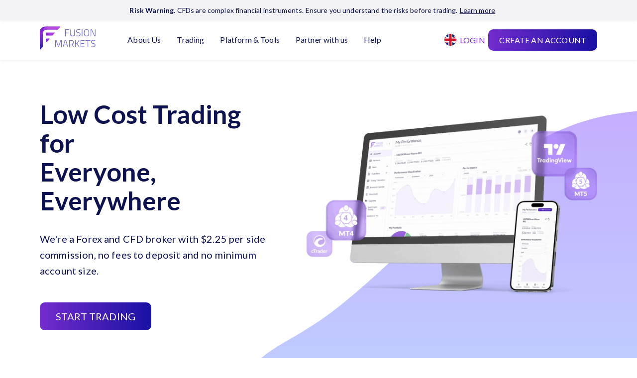

--- FILE ---
content_type: text/css
request_url: https://fusionmarkets.com/_next/static/css/350d55dacfd5c629.css
body_size: 106
content:
*{box-sizing:border-box;padding:0;margin:0;color:#0d1350}.chat-fc-form-outer{border-radius:10px!important}.chat-fc-form-outer .fc-header{padding:18px 15px!important}.chat-fc-form-outer div.fc-form a.fc-button{border-radius:6px!important;text-decoration:none!important;padding:10px 0!important}.chat-fc-form-outer div.fc-form,.chat-fc-form-outer div.fc-form .chat-fc-form{font-weight:400}.chat-fc-form-outer div.fc-form p{line-height:20px;margin-top:20px;margin-bottom:20px;color:#777!important;font-size:16px}.chat-fc-form-outer div.fc-form label{color:#777!important}.chat-fc-form-outer div.fc-form ul li{margin-bottom:23px!important}.chat-fc-form-button{border-radius:34px 8px 34px 34px;bottom:21px;box-shadow:0 5px 4px 0 rgba(0,0,0,.26);cursor:pointer;display:table;position:fixed;right:19px;z-index:9999;height:60px;width:60px;background-color:#411db5;color:#fff!important;border-color:transparent #411db5 transparent transparent}.chat-fc-form-button .chat-content{display:table-cell;font-size:27px;padding:2px 0 0 2px;text-align:center;vertical-align:middle;height:100%;width:100%}.icon-ic_chat_icon:before{display:inline-block;font-family:fs-icons;font-style:normal;font-weight:400;font-feature-settings:normal;font-variant:normal;line-height:1;text-decoration:inherit;text-rendering:optimizeLegibility;text-transform:none;-moz-osx-font-smoothing:grayscale;-webkit-font-smoothing:antialiased}.pre-fc-field label{font-size:14px}.dot-flashing{position:relative;display:none;left:22px;width:10px;height:10px;border-radius:5px;background-color:#9880ff;color:#9880ff;animation:dotFlashing 1s linear infinite alternate;animation-delay:.5s}.dot-flashing:after,.dot-flashing:before{content:"";display:inline-block;position:absolute;top:0}.dot-flashing:before{left:-15px;animation:dotFlashing 1s infinite alternate;animation-delay:0s}.dot-flashing:after,.dot-flashing:before{width:10px;height:10px;border-radius:5px;background-color:#9880ff;color:#9880ff}.dot-flashing:after{left:15px;animation:dotFlashing 1s infinite alternate;animation-delay:1s}@keyframes dotFlashing{0%{background-color:#9880ff}50%,to{background-color:#ebe6ff}}

--- FILE ---
content_type: application/javascript
request_url: https://fusionmarkets.com/_next/static/chunks/app/%5Blocale%5D/layout-cfffd4f1f15ee3fb.js
body_size: -344
content:
(self.webpackChunk_N_E=self.webpackChunk_N_E||[]).push([[203],{8749:function(e,n,i){Promise.resolve().then(i.bind(i,78356)),Promise.resolve().then(i.bind(i,84176)),Promise.resolve().then(i.bind(i,41311)),Promise.resolve().then(i.t.bind(i,88003,23)),Promise.resolve().then(i.t.bind(i,22189,23)),Promise.resolve().then(i.t.bind(i,69268,23)),Promise.resolve().then(i.bind(i,43494))},69268:function(){}},function(e){e.O(0,[193,825,328,791,103,494,971,117,744],function(){return e(e.s=8749)}),_N_E=e.O()}]);

--- FILE ---
content_type: application/javascript
request_url: https://fusionmarkets.com/_next/static/chunks/494-af4b739f6ff39603.js
body_size: 3017
content:
"use strict";(self.webpackChunk_N_E=self.webpackChunk_N_E||[]).push([[494],{39327:function(e,r){r.Z={primary:{500:"#742cce",400:"#8D59CD"},secondary:{500:"#FFFFFF"},text:{primary:{500:"#0d1350",400:"#985EFF",300:"#515581"},secondary:{600:"#202020",500:"#FFFFFF",400:"#7D7987",300:"#9EA1B9",200:"#4db5b6"},up:"#51b56d",down:"#fe6b6b"},alternativeAccentColors:{primary:{500:"#74c3c4",400:"#2ccdcd"}},buttonGradient:"linear-gradient(90deg, #742CCE 0%, #1811A2 100%)",heroGrayedGradient:"linear-gradient(180deg, rgba(197, 174, 255, 0.1) -0.87%, rgba(191, 214, 255, 0.1) 99.08%)",mainBackground:"#FFFFFF",cookieBackground:"#01082b",disclaimerBannerBackground:"#F3F3F6",secondaryBackground:"#F3F3F7",grayedBackground:"linear-gradient(180deg, rgba(197, 174, 255, 0.1) -0.87%, rgba(191, 214, 255, 0.1) 99.08%)",menuBackground:"rgb(249, 249, 254)",subMenuBackground:"#fafafa",footerBackground:"#F9FBFF",divider:"#e5eaf3",trustpilotBG:"#dcdce6",trustpilotFilledBG:"#00b67a",iconBackground:"rgba(152, 94, 255, 0.1)",numberItemBackground:"#f5efff",activeTabShadow:"0px 0px 7px rgba(13, 19, 80, 0.1)",activeMobileLink:"#DDDDDD",iconContainerShadow:"-8px 2px 35px rgba(130, 127, 159, 0.1)",liveSpreadCardBorder:"#D3DAE8",headerBackgroundGradient:"linear-gradient(180deg, #c5aeff -0.87%, #bfd6ff 99.08%)",cardShadow:"0px 0px 50px 0px #0D13500D",headerContainerBackground:"linear-gradient(180deg, #c5aeff -0.87%, #bfd6ff 99.08%)",headerBoxShadow:"0 0 50px rgba(13, 19, 80, 0.05)",badgeBackgroundGradient:"linear-gradient(90deg, #742cce, #1811a2)",faqBoxShadow:"0 0 50px rgba(13,19,80,0.05)",cardPaymentBoxShadow:"0 4px 30px 0 #8f80805e",footerColors:"#fbfafd",shadowColor:"rgba(13, 19, 80, 0.05)",backgroundBrokers:"#f9f7ff",backgroundBlogCategory:"#0000004d",backgroundColoredCard:"linear-gradient(220.78deg, #5b17b7 -24.59%, #982bdc 16.94%, #4723ba)",backgroundColoredCardTitle:"#0a1978",checkIconGradient:"linear-gradient(217.71deg, #5B17B7 15.43%, #982BDC 38.96%, #4723BA 86.01%)",borderSearchInput:"#ecf0fc",accentTableHeader:"#f5efff",defaultTableHeader:"#FFFFFF",blueTableHeader:"#3d459e",tealTableHeader:"#7dc4b5",accentTableRow:"#fbfafd",defaultTableRow:"#FFFFFF",darkBlackColor:"#000000",backgroundCellUp:"rgba(254,108,108,0.4)",backgroundCellDown:"rgba(81,181,109,0.4)",backgroundSearchView:"#ff0",defaultTableCell:"#0d1350",secondaryTableCell:"#FFFFFF",defaultBorder:"#eff2f7",cardOptionBackground:"rgb(239 234 255)",selectBorder:"#e8e4f4",headerBackground:"rgba(13, 19, 80, 0.06)",faqLinkColor:"#1510a1",buttonHoverBackground:"linear-gradient(90deg, #8D59CD 0%, #251FA7 100%);",titleTextGradient:"linear-gradient(217.71deg, #8F3CFF 15.43%, #528CFF 38.96%, #8F3CFF 86.01%)",highlightedText:"linear-gradient(217.71deg, #8F3CFF 15.43%, #528CFF 38.96%, #8F3CFF 86.01%)",premiumCardBorderLight:"rgba(255, 255, 255, 0.1)",premiumCardBorderActive:"rgba(255, 255, 255, 0.5)",premiumCardBackgroundDefault:"rgba(255, 255, 255, 0.2)",premiumCardBackgroundActive:"#0F0E474D",premiumCardActiveHeaderBackground:"rgba(255, 255, 255, 0.15)",paymentHighlightText:"#38cc6226",heroImageHighlightColor:"#6a6571",algoliaCardContentColor:"#36425a",algoliaCardTitleTableBorder:"#050b99",tableAlgoliaCardBackground:"#eaddff",heroFormSubTitleColor:"rgba(32, 32, 32, 0.5)",iconImageBlockContainerShadow:"-8px 2px 35px rgba(130, 127, 159, 0.1)",chartActiveTipColor:"#1967d2",brokerActiveTextColor:"#80839d",chartSwitcherFirstLine:"#aa74ef",chartSwitcherSecondLine:"#fe6b6b",chartModalShadowColor:"rgba(0,0,0,0.5)",chartOverlayColor:"rgba(255, 255, 255, 0.8)",fusionProTableSecondaryHeaderBackground:"linear-gradient(180deg, #CCC9FF -2.28%, #BFD6FF 99.07%)",fusionCardTitleBackground:"linear-gradient(180deg, #C5AEFF -0.87%, #BFD6FF 99.08%)",fusionProTableMainHeaderBackground:"linear-gradient(187deg, #C5AEFF 3.14%, #CBD5FF 203.62%)",webTraderBoxShadow:"linear-gradient(116.57deg, #c9aaff, #9079d8)",heroBlockColor:"#F8F7FE",alertFormBackgroundError:"#ac3c5d",headerBorderColor:"#c0f8264d",switcherShadow:"#0d13501a",learnCategory:{BeginnerBgColor:"#F1EBFB",IntermediateBgColor:"#FFECC6",ExpertBgColor:"#FFE7E7",BeginnerTextColor:"#742CCE",IntermediateTextColor:"#BB6A00",ExpertTextColor:"#DD2929"},tabbedContentActiveTab:"#F1EBFB",tabbedContentActiveTabBorder:"#EADFFF",tabbedContentActiveTabHover:"#E8E0F7",tabbedContentInactiveTab:"#FFFFFF",tabbedContentInactiveTabBorder:"#E9E9FF",tabbedContentInactiveTabHover:"#F8F8FF",tabbedContentBorder:"#E8E4F4",premiumContactBlockBackground:"#F9F9FF",scrollbarThumb:"#8D59CD",scrollbarTrack:"rgba(0,0,0,0.1)",error:{600:"#AA5072",500:"#D32F2F",400:"#FE7E7E",300:"#FE9090",200:"#FEA3A3",100:"#FFB5B5"},divider2:{500:"#DADFEC",400:"#DFE3EE",300:"#E3E7F1",200:"#E3E7F1",100:"#ECEFF6"}}},43494:function(e,r,a){a.d(r,{AV:function(){return c},Qk:function(){return d},ak:function(){return l},zS:function(){return g}});var o=a(60931),t=a(39327),n=a(22189),i=a.n(n);let d={mobile:720,headerBreakpoint:1100},l={xs:0,sm:600,md:900,mobile:d.mobile,headerBreakpoint:d.headerBreakpoint,lg:1200,xl:1536},c=(0,o.Z)({breakpoints:{values:l}}).breakpoints,g={"&:after":{content:'""',display:"flex",width:"24px",height:"24px",backgroundImage:"url(/assets/icon-chevron-down.svg)",backgroundSize:"cover",transition:"transform .3s ease-in"}},b=(0,o.Z)({breakpoints:{values:l},palette:{primary:{main:t.Z.primary[500]},secondary:{main:t.Z.secondary[500]},text:{primary:t.Z.text.primary[500],secondary:t.Z.text.secondary[500],secondaryTitle:t.Z.text.secondary[600],grayed:t.Z.text.secondary[400],grayedText:t.Z.text.primary[300],icon:t.Z.text.primary[400],up:t.Z.text.up,down:t.Z.text.down,cookieLink:t.Z.text.secondary[200],paymentHighlight:t.Z.paymentHighlightText,heroImageHighlightColor:t.Z.heroImageHighlightColor,heroImageActiveColor:t.Z.defaultTableCell,heroFormSubTitleColor:t.Z.heroFormSubTitleColor,algoliaCardContentColor:t.Z.algoliaCardContentColor,algoliaCardTitleTableBorder:t.Z.algoliaCardTitleTableBorder,darkBlackColor:t.Z.darkBlackColor,brokerActiveTextColor:t.Z.brokerActiveTextColor,secondaryGrayedText:t.Z.text.secondary[300],divider2:t.Z.divider2[500],chartOverlayColor:t.Z.chartOverlayColor,heroBlockColor:t.Z.heroBlockColor,learnBeginnerTextColor:t.Z.learnCategory.BeginnerTextColor,learnIntermediateTextColor:t.Z.learnCategory.IntermediateTextColor,learnExpertTextColor:t.Z.learnCategory.ExpertTextColor},background:{default:t.Z.mainBackground,secondary:t.Z.secondaryBackground,grayed:t.Z.grayedBackground,cookieBackground:t.Z.cookieBackground,disclaimerBannerBackground:t.Z.disclaimerBannerBackground,heroGrayedGradient:t.Z.heroGrayedGradient,footer:t.Z.footerBackground,subMenu:t.Z.subMenuBackground,trustpilotBG:t.Z.trustpilotBG,trustpilotFilledBG:t.Z.trustpilotFilledBG,iconBackground:t.Z.iconBackground,activeMobileLink:t.Z.activeMobileLink,numberItemBackground:t.Z.numberItemBackground,iconContainerShadow:t.Z.iconContainerShadow,liveSpreadCardBorder:t.Z.liveSpreadCardBorder,activeTabShadow:t.Z.activeTabShadow,headerBackgroundGradient:t.Z.headerBackgroundGradient,cardShadow:t.Z.cardShadow,headerContainerBackground:t.Z.headerContainerBackground,headerBoxShadow:t.Z.headerBoxShadow,badgeBackgroundGradient:t.Z.badgeBackgroundGradient,titleTextGradient:t.Z.titleTextGradient,highlightedText:t.Z.highlightedText,premiumCardBorderLight:t.Z.premiumCardBorderLight,premiumCardBorderActive:t.Z.premiumCardBorderActive,premiumCardBackgroundDefault:t.Z.premiumCardBackgroundDefault,premiumCardBackgroundActive:t.Z.premiumCardBackgroundActive,premiumCardActiveHeaderBackground:t.Z.premiumCardActiveHeaderBackground,faqBoxShadow:t.Z.faqBoxShadow,footerColors:t.Z.footerColors,shadowColor:t.Z.shadowColor,cardPaymentBoxShadow:t.Z.cardPaymentBoxShadow,accentTableHeader:t.Z.accentTableHeader,defaultTableHeader:t.Z.defaultTableHeader,blueTableHeader:t.Z.blueTableHeader,tealTableHeader:t.Z.tealTableHeader,defaultTableRow:t.Z.defaultTableRow,accentTableRow:t.Z.accentTableRow,optionCardBackground:t.Z.cardOptionBackground,up:t.Z.backgroundCellUp,down:t.Z.backgroundCellDown,backgroundBrokers:t.Z.backgroundBrokers,backgroundBlogCategory:t.Z.backgroundBlogCategory,backgroundSearchView:t.Z.backgroundSearchView,heroAlternativeBorder:t.Z.alternativeAccentColors.primary[500],heroAlternativeOutline:t.Z.alternativeAccentColors.primary[400],heroAlternativeError:t.Z.error[600],headerBackground:t.Z.headerBackground,faqLinkColor:t.Z.faqLinkColor,tableAlgoliaCardBackground:t.Z.tableAlgoliaCardBackground,backgroundColoredCard:t.Z.backgroundColoredCard,backgroundColoredCardTitle:t.Z.backgroundColoredCardTitle,iconImageBlockContainerShadow:t.Z.iconImageBlockContainerShadow,chartActiveTipColor:t.Z.chartActiveTipColor,chartSwitcherFirstLine:t.Z.chartSwitcherFirstLine,chartSwitcherSecondLine:t.Z.chartSwitcherSecondLine,chartModalShadowColor:t.Z.chartModalShadowColor,alertFormBackgroundError:t.Z.alertFormBackgroundError,fusionProTableSecondaryHeaderBackground:t.Z.fusionProTableSecondaryHeaderBackground,fusionCardTitleBackground:t.Z.fusionCardTitleBackground,fusionProTableMainHeaderBackground:t.Z.fusionProTableMainHeaderBackground,webTraderBoxShadow:t.Z.webTraderBoxShadow,learnBeginnerBgColor:t.Z.learnCategory.BeginnerBgColor,learnIntermediateBgColor:t.Z.learnCategory.IntermediateBgColor,learnExpertBgColor:t.Z.learnCategory.ExpertBgColor,tabbedContentActiveTab:t.Z.tabbedContentActiveTab,tabbedContentActiveTabBorder:t.Z.tabbedContentActiveTabBorder,tabbedContentActiveTabHover:t.Z.tabbedContentActiveTabHover,tabbedContentInactiveTab:t.Z.tabbedContentInactiveTab,tabbedContentInactiveTabBorder:t.Z.tabbedContentInactiveTabBorder,tabbedContentInactiveTabHover:t.Z.tabbedContentInactiveTabHover,tabbedContentBorder:t.Z.tabbedContentBorder,checkIconGradient:t.Z.checkIconGradient,premiumContactBlockBackground:t.Z.premiumContactBlockBackground,scrollbarThumb:t.Z.scrollbarThumb,scrollbarTrack:t.Z.scrollbarTrack},divider:t.Z.divider,tableRow:{primary:t.Z.defaultTableCell,secondary:t.Z.secondaryTableCell},border:{searchInput:t.Z.borderSearchInput,primaryTable:t.Z.defaultBorder,secondaryTable:t.Z.defaultTableHeader,selectBorder:t.Z.selectBorder,header:t.Z.headerBorderColor,shadow:t.Z.switcherShadow}},typography:{fontFamily:i().style.fontFamily},components:{MuiTypography:{variants:[{props:{variant:"default"},style:{fontFamily:i().style.fontFamily,fontWeight:400,fontSize:"16px",lineHeight:"150%",color:t.Z.text.primary[500]}},{props:{variant:"h1_underline"},style:{fontFamily:i().style.fontFamily,fontWeight:700,fontSize:"80px",lineHeight:"100%",letterSpacing:"0px",textAlign:"center",color:t.Z.text.primary[500],margin:"0 auto",padding:0,"&:after":{content:'""',display:"block",width:"56px",height:"2px",margin:"32px auto",backgroundImage:"url(/assets/icon-underline.svg)"},[c.down(d.mobile)]:{fontSize:"50px",lineHeight:"110%",letterSpacing:"0px","&:after":{width:"24px",margin:"24px auto"}}}},{props:{variant:"h1"},style:{fontFamily:i().style.fontFamily,fontWeight:700,fontSize:"80px",lineHeight:"100%",letterSpacing:"0px",textAlign:"center",color:t.Z.text.primary[500],margin:"0 auto",padding:0,[c.down(d.mobile)]:{fontSize:"50px",lineHeight:"110%",letterSpacing:"0px"}}},{props:{variant:"h2_underline"},style:{fontFamily:i().style.fontFamily,fontWeight:700,fontSize:"57px",lineHeight:"120%",letterSpacing:"-2%",textAlign:"center",color:t.Z.text.primary[500],margin:"0 auto",padding:0,"&:after":{content:'""',display:"block",width:"56px",height:"2px",margin:"32px auto",backgroundImage:"url(/assets/icon-underline.svg)"},[c.down(d.mobile)]:{fontSize:"42px",lineHeight:"120%",letterSpacing:"-4%","&:after":{width:"24px",margin:"24px auto"}}}},{props:{variant:"h2_underline_left"},style:{fontFamily:i().style.fontFamily,fontWeight:700,fontSize:"57px",lineHeight:"120%",letterSpacing:"-2%",textAlign:"start",color:t.Z.text.primary[500],margin:"0 auto",padding:0,"&:after":{content:'""',display:"block",width:"56px",height:"2px",margin:"32px auto 32px 0",backgroundImage:"url(/assets/icon-underline.svg)"},[c.down(d.mobile)]:{fontSize:"42px",lineHeight:"120%",letterSpacing:"-4%",textAlign:"center","&:after":{width:"24px",margin:"24px auto"}}}},{props:{variant:"h2"},style:{fontFamily:i().style.fontFamily,fontWeight:700,fontSize:"57px",lineHeight:"120%",letterSpacing:"-2%",textAlign:"center",color:t.Z.text.primary[500],margin:"0 auto 32px auto",padding:0,[c.down(d.mobile)]:{fontSize:"42px",lineHeight:"120%",letterSpacing:"-4%"}}},{props:{variant:"h3_underline"},style:{fontWeight:"bold",fontSize:"32px",lineHeight:"58px",textAlign:"center",color:t.Z.text.primary[500],margin:"0 auto",padding:0,"&:after":{content:'""',display:"block",width:"56px",height:"2px",margin:"32px auto",backgroundImage:"url(/assets/icon-underline.svg)"},[c.down(d.mobile)]:{fontSize:"22px",lineHeight:"140%","&:after":{width:"24px",margin:"24px auto"}}}},{props:{variant:"h3"},style:{fontWeight:"bold",fontSize:"32px",lineHeight:"58px",textAlign:"center",color:t.Z.text.primary[500],margin:"0 auto",padding:"10px 0",[c.down(d.mobile)]:{fontSize:"22px",lineHeight:"140%","&:after":{width:"24px",margin:"24px auto"}}}}]},MuiLink:{styleOverrides:{root:{fontWeight:500,color:t.Z.text.primary[500],transition:"opacity 0.3s ease-in",opacity:1,"&:hover":{textDecoration:"none",opacity:.7}}}},MuiTabs:{styleOverrides:{root:{"& .MuiTabs-indicator":{display:"none"},"& .MuiTabs-flexContainer":{flexWrap:"wrap"}},flexContainer:{padding:"4px",background:t.Z.secondaryBackground,borderRadius:"10px",margin:"0 auto",width:"fit-content",gap:"4px"}}},MuiTab:{styleOverrides:{root:{textAlign:"center",color:t.Z.text.secondary[300],fontWeight:500,fontSize:"16px",lineHeight:"24px",padding:"0 40px",textDecoration:"none",textTransform:"none",cursor:"pointer","&.Mui-selected":{background:t.Z.mainBackground,color:t.Z.text.primary[500],borderRadius:"10px",boxShadow:t.Z.activeTabShadow},"&.MuiButtonBase-root":{minHeight:"35px"}}}},MuiButton:{styleOverrides:{root:{border:"none",display:"flex",justifyContent:"center",alignItems:"center",gap:12,padding:"16px 32px",background:t.Z.buttonGradient,backdropFilter:"blur(80px)",borderRadius:10,fontStyle:"normal",fontWeight:500,fontSize:"20px",lineHeight:"1.2",textTransform:"uppercase",color:t.Z.text.secondary[500],cursor:"pointer",textDecoration:"none",width:"fit-content",[c.down(500)]:{fontSize:"16px"},[c.down(320)]:{fontSize:"14px"},"&:hover":{background:t.Z.buttonHoverBackground}},sizeSmall:{fontSize:"16px",padding:"12px 22px"}},variants:[{props:{variant:"link"},style:{background:t.Z.mainBackground,color:t.Z.primary[500],paddingLeft:0,paddingRight:0,"&:hover":{background:t.Z.mainBackground,color:t.Z.primary[400]}}},{props:{variant:"secondary"},style:{background:"transparent",color:t.Z.primary[500],border:"1px solid ".concat(t.Z.primary[500]),"&:hover":{background:"transparent",color:t.Z.primary[400],border:"1px solid ".concat(t.Z.primary[400])}}}]}}});r.default=b}}]);

--- FILE ---
content_type: application/javascript
request_url: https://fusionmarkets.com/_next/static/chunks/app/%5Blocale%5D/page-fac5249c9e0101b8.js
body_size: -285
content:
(self.webpackChunk_N_E=self.webpackChunk_N_E||[]).push([[61,572,874],{69393:function(n,e,u){Promise.resolve().then(u.bind(u,49264))}},function(n){n.O(0,[193,45,328,791,286,494,532,971,117,744],function(){return n(n.s=69393)}),_N_E=n.O()}]);

--- FILE ---
content_type: image/svg+xml
request_url: https://fusionmarkets.com/static_images/background_1_fae71a5c30.svg
body_size: -51
content:
<?xml version="1.0" encoding="UTF-8"?>
<svg
    fill='none'
    height='457'
    viewBox='0 0 391 457'
    width='391'
    xmlns='http://www.w3.org/2000/svg'
>
    <path
        d='M172.543 241.253C172.543 344.254 96.1059 433.5 -33.3941 453.5C-162.894 473.5 -268.456 378.753 -265.956 268.253C-263.456 157.753 -151.832 39.0001 -33.3941 39C85.0435 38.9999 172.543 138.253 172.543 241.253Z'
        fill='url(#paint0_linear)'
    />
    <path
        d='M343.864 186.54C301.096 205.71 249.813 190.581 217.406 140.532C185 90.4827 204.695 29.017 251.042 9.48961C297.39 -10.0378 357.958 0.12667 380.001 49.3048C402.044 98.4828 386.632 167.371 343.864 186.54Z'
        fill='url(#paint1_linear)'
    />
    <defs>
        <linearGradient
            gradientUnits='userSpaceOnUse'
            id='paint0_linear'
            x1='-41.982'
            x2='-41.982'
            y1='33.1177'
            y2='452.006'
        >
            <stop
                stop-color='#2CCDCD'
                stop-opacity='0.33'
            />
            <stop
                offset='1'
                stop-color='#BFD6FF'
            />
        </linearGradient>
        <linearGradient
            gradientUnits='userSpaceOnUse'
            id='paint1_linear'
            x1='387.315'
            x2='214.173'
            y1='54.4495'
            y2='132.056'
        >
            <stop
                stop-color='#C5AEFF'
                stop-opacity='0.52'
            />
            <stop
                offset='1'
                stop-color='#BFD6FF'
                stop-opacity='0.63'
            />
        </linearGradient>
    </defs>
</svg>


--- FILE ---
content_type: application/javascript
request_url: https://fusionmarkets.com/_next/static/chunks/532-f08fd6d67f6ccfa0.js
body_size: 116635
content:
(self.webpackChunk_N_E=self.webpackChunk_N_E||[]).push([[532],{77020:function(){},62314:function(e,t,n){"use strict";n.d(t,{hi:function(){return i},wV:function(){return o}}),n(50477),n(40257);var a=n(83464);n(30949);let i=a.Z.create({baseURL:"".concat("https://cms.fusionmarkets.com","/api/")});async function o(e){let t,n=arguments.length>1&&void 0!==arguments[1]?arguments[1]:5,a=arguments.length>2&&void 0!==arguments[2]?arguments[2]:1e4,o=e=>new Promise(t=>setTimeout(t,e));for(let l=0;l<n;l++){try{let n=await i.get(e);if(200===n.status){t=n.data;break}}catch(e){console.error("Fetch Attempt ".concat(l+1," failed:"),e)}l<n-1&&(console.log("Fetch Attempt ".concat(l+1," failed, url: ").concat(e)),await o(a))}if(!t)throw Error("Failed to fetch ".concat(e," after multiple attempts"));return t}i.interceptors.request.use(e=>(e.params={populate:"deep",...e.params},e))},19174:function(e,t,n){"use strict";n.d(t,{Z:function(){return r}});var a=n(57437),i=n(1899),o=n(35389);let l={display:"flex",justifyContent:"center",alignItems:"center",margin:"0 auto"};var r=e=>{let{width:t=150,height:n=150}=e;return(0,a.jsx)(i.Z,{sx:{...l,width:t,height:n},children:(0,a.jsx)(o.Z,{})})}},49264:function(e,t,n){"use strict";let a;n.d(t,{default:function(){return uf}});var i,o,l,r,d,s,g,c,u,p,x,h,m,C,I,f,A,v,b,y,k,j,w,S,Z,T,z,_,W,B,M,L,D,H,E,R,P,O,N,F,U,G,Q,V,K,q,Y,X,J,$,ee,et,en,ea,ei,eo,el,er,ed,es,eg,ec,eu,ep,ex,eh,em,eC,eI,ef,eA=n(57437),ev=n(81718),eb=n(2265),ey=n(24410),ek=n.n(ey);let ej=()=>ek()("https://api.fusionmarkets.com/live-spreads",{path:"/api/v1/socket.io",transports:["websocket"],secure:!0}),ew=(0,eb.createContext)({currencies:null,loading:!1,currenciesStorage:{},register:()=>{},unregister:()=>{}});var eS=e=>{let{children:t}=e,[n,a]=(0,eb.useState)(0),[i,o]=(0,eb.useState)(null),[l,r]=(0,eb.useState)(!1),[d,s]=(0,eb.useState)({}),g=(0,eb.useRef)(null),c=(0,eb.useCallback)(()=>{a(e=>{let t=e+1;if(1===t&&!g.current){r(!0);let e=ej();e.on("connect",()=>{r(!1)}),e.on("disconnect",()=>{r(!0)}),e.on("liveSpreads",e=>{o(e),r(!1)}),g.current=e}return t})},[]),u=(0,eb.useCallback)(()=>{a(e=>{let t=e-1;return 0===t&&g.current&&(g.current.disconnect(),g.current=null,o(null),r(!1),s({})),Math.max(0,t)})},[]);return(0,eb.useEffect)(()=>{i&&s(e=>{let t={...e};return Object.keys(i).forEach(e=>{let n=i[e];t[e]=n}),t})},[i]),(0,eA.jsx)(ew.Provider,{value:{currencies:i,loading:l,currenciesStorage:d,register:c,unregister:u},children:t})};let eZ=()=>(0,eb.useContext)(ew),eT=()=>{let{register:e,unregister:t}=(0,eb.useContext)(ew);(0,eb.useEffect)(()=>(e(),()=>t()),[e,t])},ez="fusionmarkets.com";ez=window.location.host;let e_=/\.com$/.test(ez)||/:3000$/.test(ez),eW=new Set(["SameSite","Secure","HttpOnly","domain","path","expires"]);class eB{setCookiesHelper(e){document.cookie=e;let t=e.split(";").map(e=>{let[t,n]=e.trim().split("=");return[t.trim(),n?n.trim():""]}).filter(e=>{let[t,n]=e;return n&&!eW.has(t)}).reduce((e,t)=>{let[n,a]=t;return e[n]=a,e},{});fetch("".concat("https://api.fusionmarkets.com","/api/v1/cookie"),{method:"POST",credentials:"include",headers:{"Content-Type":"application/json"},body:JSON.stringify(t)}).catch(e=>{console.error("Error:",e)})}set(e,t,n){let a=arguments.length>3&&void 0!==arguments[3]&&arguments[3],{expires:i,path:o,domain:l,sameSite:r}=n;a&&(l="localhost"===window.location.hostname?"":"."+window.location.hostname);let d="number"!=typeof i||isNaN(i)?30:i,s=new Date(new Date().getTime()+864e5*d),g="".concat(e,"=").concat(t,";expires=").concat(s.toUTCString(),";")+(o?"path=".concat(o,"; "):"")+(l?"domain=".concat(l,"; "):"");this.setCookiesHelper(g+(r?"SameSite=".concat(r,"; "):"SameSite=None; ")+"secure")}get(e){let t=e+"=",n=decodeURIComponent(document.cookie).split(";");for(let e=0;e<n.length;e++){let a=n[e];for(;" "===a.charAt(0);)a=a.substring(1);if(0===a.indexOf(t))return a.substring(t.length,a.length)}return null}delete(e){this.setCookiesHelper("".concat(e,"=; expires=").concat(new Date(0).toUTCString()))}constructor(){if(a)return console.log("CookieService already exists."),a;a=this,e_||(setInterval(()=>{null==a||a.setCookiesHelper(document.cookie)},3e4),null==a||a.setCookiesHelper(document.cookie))}}let eM=Object.freeze(new eB);var eL=e=>decodeURIComponent((RegExp("[?|&]"+e+"=([^&;]+?)(&|#|;|$)").exec(window.location.search)||[null,""])[1].replace(/\+/g,"%20"))||null;let eD=async e=>new Promise(t=>{e?function e(){localStorage.getItem("areWaitCookiesChecked")?t("Wait cookies"):setTimeout(()=>e(),300)}():t("No need to wait cookies")}),eH=(e,t)=>function(){eD(t).then(t=>e(t)).catch(()=>console.warn("Cookies wait failed."))},eE=function(){let e=(e,t)=>{t&&(eM.get(e)&&eM.delete(e),eM.set(e,t,{expires:30,path:"/"},!0))};(()=>{let t=[],n=eL("cxd"),a=eL("cxdHub"),i=eL("followerId"),o=eL("refcode"),l=eL("refhub");if(i&&e("followerId",i),o&&(e("refcode",o),e("refhub",l)),"fusionmarketsx.com"!==window.location.host){e("cxd",n),e("cxdHub",a);return}n&&(t.push("cxd=".concat(n)),t.push("cxdHub=".concat(a||"FUSION_MARKETS_X"))),window.location.href="".concat(ev.OV).concat(window.location.pathname,"?").concat(t.join("&"))})()};var eR=function(e){e?eH(eE,!0)():eE()},eP=e=>{(0,eb.useEffect)(()=>{eR(e)},[e])};let eO="gclid";var eN=e=>{(0,eb.useEffect)(()=>{let t=new URLSearchParams(document.location.search),n=t.get("gclid"),a=t.get("gclsrc");if(n&&(!a||-1!==a.indexOf("aw")))e?eH(()=>{eM.set(eO,String(n),{path:"/"},!0)},!0)():eM.set(eO,String(n),{path:"/"},!0);else if(!(n=eM.get(eO)))return},[e])};let eF=()=>{let e=window.location.hostname;return ev.US.some(t=>e.includes(t))},eU=()=>eF(),eG={EN:"EN"},eQ="policy",eV=["AT","BE","BG","HR","CY","CZ","DK","EE","FI","FR","DE","GR","HU","IE","IT","RO","SK","SI","ES","SE","IS","LI","NO","BY"],eK="lang",eq="United Kingdom",eY=["utm_source","utm_medium","utm_campaign","utm_term","utm_content"],eX=["Austria","Belgium","Bulgaria","Croatia","Cyprus","Czech Republic","Denmark","Estonia","Finland","France","Germany","Greece","Hungary","Ireland","Italy","Latvia","Lithuania","Luxembourg","Malta","Netherlands","Poland","Portugal","Romania","Slovakia","Slovenia","Spain","Sweden","Iceland","Liechtenstein","Norway"],eJ="manuallySelectedRegulatorPrefix",e$=/^(\/eu\/|\/eu$)/,e0=/^(.au\/|.au$)/,e1=["en","th","zh","es","id","vn"],e2=ev.US.some(e=>'["en","eu","th","zh","es","id","vn"]'.includes(e));var e4=fetch("".concat("https://api.fusionmarkets.com").concat(e2?"/api/v1/verification/personal/ipCountry-nonfx":"/api/v1/verification/personal/ipCountry")).then(e=>e.json()).then(e=>{let{countryCode:t,country:n}=e||{};return{countryCode:t||"EU",countryName:n||eq}}).catch(()=>({countryCode:"EU",countryName:eq})),e6=e=>{if(eF())return;let t=["TH","LA"],n=["CN"],a=["ES","CO","MX","AR","PE","VE","CL","GT","EC","BO","CU","DO","HN","PY","SV","NI","CR","PA","UY"],i=["ID"],o=["VN"],l=["AU"],r=/\.au$/,d="defaultCountry",s="",g=e=>{let t={[d]:"",eu:"/eu",au:".au",id:"/id",vn:"/vn",th:"/th",zh:"/zh",es:"/es"},n=eM.get("ajs_anonymous_id"),a=window.location.origin,i=window.location.pathname,o=window.location.search,l=t[e]||"",r=window.location.hostname;if(t.hasOwnProperty(e)&&!r.includes(l)){for(let e in t)if(t.hasOwnProperty(e)&&e!==d&&i.startsWith(t[e])){if(t[e]===l)return;i=i.replace(t[e],"");break}if(n){let e="".concat("ajs_anonymous_id=".concat(n),"&").concat("is_redirected=true");o?o+="&".concat(e):o="?".concat(e)}let e="".concat(a).concat(l).concat(i).concat(o);e!==window.location.href&&window.location.replace(e)}},{pathname:c}=window.location,u=eL("cxdHub")||eM.get("cxdHub"),p=eM.get("lang"),x=window.location.hostname,h=new URLSearchParams(window.location.search),m=h.get("ajs_anonymous_id")||eM.get("ajs_anonymous_id");if(u&&"FUSION_MARKETS_X"===u){localStorage.setItem(eJ,"/en"),g(d);return}if(u&&"FUSION_MARKETS"===u){localStorage.setItem(eJ,".com.au"),g(s="au");return}if(!(!u&&e$.test(c))&&(e4.then(e=>{let{countryCode:u}=e,C=u||d;if(r.test(x)&&l.includes(C))return;if(r.test(x)&&!l.includes(C)){m&&h.set("ajs_anonymous_id",m),h.set("is_redirected","true");let e="https://".concat(window.location.hostname.replace(".au","")).concat(c,"?").concat(h.toString());window.location.replace(e);return}if(!r.test(x)&&l.includes(C)&&!e0.test(c)){m&&h.set("ajs_anonymous_id",m),h.set("is_redirected","true");let e=c;for(let t of["/zh","/es","/th","/id","/vn","/eu"]){if(e.startsWith(t+"/")){e=e.substring(t.length);break}if(e===t){e="/";break}}let t="https://".concat(window.location.hostname,".au").concat(e,"?").concat(h.toString());window.location.replace(t);return}if(l.includes(C))return;let{language:I}=navigator,f=e1.find(e=>I.toLowerCase().includes(e));if(f)s=f;else if(t.includes(C))s="th";else if(n.includes(C))s="zh";else if(a.includes(C))s="es";else if(i.includes(C))s="id";else{if(!o.includes(C))return null;s="vn"}p||g(s)}),"true"===h.get("is_redirected"))){m&&eH(()=>{eM.set("ajs_anonymous_id",m,{path:"/"},!0)},e)(),eH(()=>{eM.set("is_redirected",!0,{path:"/"},!0)},e)(),h.delete("ajs_anonymous_id"),h.delete("is_redirected");let t=window.location.protocol+"//"+window.location.host+window.location.pathname+(h.toString()?"?".concat(h.toString()):"");window.history.replaceState({path:t},"",t)}},e3=e=>{(0,eb.useEffect)(()=>{e6(e)},[e])};let e5=()=>(0,window.location.hostname).endsWith(".com.au")?"NhfABbBfR97yOuzXa2fVHnSC6c5IG1nj":"uqvC6pD8A3m3CyHFk4lk6FCitFHquaBz",e8={GOOGLE_TAG_MANAGER:{ID:"GTM-PZG4W4R",THAI_ID:"GTM-5XZ3FS8"},SEGMENT:{WRITE_KEY:e5()}},e7=(e5(),e5(),e5(),e=>{let t=(t,n,a,i,o)=>{if(e){function l(){window.dataLayer.push(arguments)}window.dataLayer=window.dataLayer||[],l("consent","default",{ad_storage:"denied",functionality_storage:"denied",personalization_storage:"denied",security_storage:"denied",ad_user_data:"denied",ad_personalization:"denied",analytics_storage:"denied"}),eH(function(){let e={essential:"true"===localStorage.getItem("areWaitEssentialCookiesEnabled"),analysis:"true"===localStorage.getItem("areWaitAnalysisCookiesEnabled"),functionality:"true"===localStorage.getItem("areWaitFunctionalityCookiesEnabled"),targeting:"true"===localStorage.getItem("areWaitTargetingCookiesEnabled")};l("consent","update",{ad_storage:e.targeting?"granted":"denied",functionality_storage:e.analysis?"granted":"denied",personalization_storage:e.analysis?"granted":"denied",security_storage:e.analysis?"granted":"denied",ad_user_data:e.targeting?"granted":"denied",ad_personalization:e.targeting?"granted":"denied",analytics_storage:e.analysis?"granted":"denied"})},e)()}t[i]=t[i]||[],t[i].push({"gtm.start":new Date().getTime(),event:"gtm.js"});let r=n.getElementsByTagName(a)[0],d=n.createElement(a);d.defer=!0,d.src="https://www.googletagmanager.com/gtm.js?id="+o+("dataLayer"!=i?"&l="+i:""),o&&r.parentNode.insertBefore(d,r)};"th"===(window.location.pathname.split("/")[1]||"").toLowerCase()&&t(window,document,"script","dataLayer",e8.GOOGLE_TAG_MANAGER.THAI_ID),t(window,document,"script","dataLayer",e8.GOOGLE_TAG_MANAGER.ID)});var e9=e=>{(0,eb.useEffect)(()=>{e7(e)},[e])};function te(e){var t=window.analytics=window.analytics||[];if(t.initialize)return;if(t.invoked){window.console&&console.error&&console.error("Segment snippet included twice.");return}t.invoked=!0,t.methods=["trackSubmit","trackClick","trackLink","trackForm","pageview","identify","reset","group","track","ready","alias","debug","page","once","off","on","addSourceMiddleware","addIntegrationMiddleware","setAnonymousId","addDestinationMiddleware"],t.factory=function(e){return function(){var n=Array.prototype.slice.call(arguments);return n.unshift(e),t.push(n),t}};for(var n=0;n<t.methods.length;n++){var a=t.methods[n];t[a]=t.factory(a)}t.load=function(e,n){var a=document.createElement("script");a.type="text/javascript",a.async=!0,a.src="https://cdn.segment.com/analytics.js/v1/"+e+"/analytics.min.js";var i=document.getElementsByTagName("script")[0];i.parentNode.insertBefore(a,i),t._loadOptions=n},t._writeKey=e8.SEGMENT.WRITE_KEY,t.SNIPPET_VERSION="4.15.2";let i={essential:"true"===localStorage.getItem("areWaitEssentialCookiesEnabled"),analysis:"true"===localStorage.getItem("areWaitAnalysisCookiesEnabled"),functionality:"true"===localStorage.getItem("areWaitFunctionalityCookiesEnabled"),targeting:"true"===localStorage.getItem("areWaitTargetingCookiesEnabled")};!e||i.essential&&i.analysis&&i.functionality&&i.targeting?t.load(e8.SEGMENT.WRITE_KEY):t.load(e8.SEGMENT.WRITE_KEY,{integrations:{All:!1,Facebook:i.targeting,"Facebook Ads":i.targeting,"Facebook Pixel":i.targeting,"Crazy Egg":i.analysis,Amplitude:i.analysis,"Amplitude Cohorts":i.analysis,"Amplitude (Javascript)":i.analysis,"Google Analytics":i.analysis,"Google Ads":i.targeting,"Segment.io":i.analysis,Mixpanel:i.analysis,Quantcast:i.analysis}}),t.page(),t.page(void 0,"Website Page")}var tt=function(e){e?eH(te,!0)(e):te(e)},tn=e=>{(0,eb.useEffect)(()=>{tt(e)},[e])},ta=e=>{(0,eb.useEffect)(()=>{let t={};if(eY.map(e=>{let n=eL(e);n&&(t[e.replace("utm_","")]=n)}),!eM.get("utm")&&!(0===Object.entries(t).length&&t.constructor===Object)){let n=JSON.stringify(t);e?eH(()=>{"true"===localStorage.getItem("areWaitTargetingCookiesEnabled")&&eM.set("utm",n,{expires:30,path:"/"},!0)},!0)():eM.set("utm",n,{expires:30,path:"/"},!0)}},[e])},ti=n(50477),to=n(99376),tl=n(1899),tr=n(89414),td=n(5002),ts=n(97312),tg=n(33145),tc=n(27648),tu=n(43494);let tp={container:{margin:0,padding:0,display:"flex",flexDirection:"column",justifyContent:"center",alignItems:"center"},imagesWrapper:{display:"flex",gap:"16px",justifyContent:"center",flexWrap:"wrap",[tu.default.breakpoints.down("mobile")]:{marginTop:"16px",marginBottom:"8px"}},link:{color:tu.default.palette.primary.main,fontWeight:"400",fontSize:"16px",lineHeight:"24px",textDecoration:"none",marginTop:"32px",display:"flex",justifyContent:"center",textAlign:"center",textTransform:"uppercase"},sourceImageContainer:{margin:"40px 0",[tu.default.breakpoints.down("mobile")]:{margin:0}},title:{fontWeight:700,fontSize:"24px",textAlign:"center",color:"#18191f",paddingBottom:"16px"},content:{fontSize:"18px",lineHeight:"32px",padding:"0",color:tu.default.palette.text.primary,textAlign:"center",maxWidth:"960px",margin:"0 auto",[tu.default.breakpoints.down(tu.Qk.mobile)]:{fontSize:"16px",lineHeight:"24px"},"& a":{textDecoration:"underline",transition:"opacity .3s ease-in",opacity:1,"&:hover":{opacity:".7",textDecoration:"none"}},"& p":{fontSize:"18px",lineHeight:"32px"}}};var tx=e=>{var t,n,a,i,o,l,r,d,s,g;let{awardImages:c,awardSourceImage:u,title:p,content:x,link:h}=e;return(0,eA.jsxs)(tl.Z,{sx:tp.container,children:[c&&(0,eA.jsx)(tl.Z,{component:"div",sx:tp.imagesWrapper,children:c.map(e=>{var t,n,a,i,o,l,r,d,s,g,c;return(0,eA.jsx)(tg.default,{src:null!==(r=null==e?void 0:null===(t=e.image)||void 0===t?void 0:t.data.attributes.url)&&void 0!==r?r:"",alt:null!==(s=null!==(d=null==e?void 0:e.altText)&&void 0!==d?d:null==e?void 0:null===(i=e.image)||void 0===i?void 0:null===(a=i.data)||void 0===a?void 0:null===(n=a.attributes)||void 0===n?void 0:n.alternativeText)&&void 0!==s?s:"",width:null!==(g=null==e?void 0:e.width)&&void 0!==g?g:null==e?void 0:null===(o=e.image)||void 0===o?void 0:o.data.attributes.width,height:null!==(c=null==e?void 0:e.height)&&void 0!==c?c:null==e?void 0:null===(l=e.image)||void 0===l?void 0:l.data.attributes.height},e.id)})}),(null==u?void 0:u.image)&&(0,eA.jsx)(tl.Z,{sx:tp.sourceImageContainer,children:(0,eA.jsx)(tg.default,{src:null!==(l=null==u?void 0:null===(a=u.image)||void 0===a?void 0:null===(n=a.data)||void 0===n?void 0:null===(t=n.attributes)||void 0===t?void 0:t.url)&&void 0!==l?l:"",alt:null!==(r=null==u?void 0:u.altText)&&void 0!==r?r:"",width:null!==(d=null==u?void 0:u.width)&&void 0!==d?d:null==u?void 0:null===(i=u.image)||void 0===i?void 0:i.data.attributes.width,height:null!==(s=null==u?void 0:u.height)&&void 0!==s?s:null==u?void 0:null===(o=u.image)||void 0===o?void 0:o.data.attributes.height})}),(0,eA.jsxs)(tr.ZP,{item:!0,xs:12,mobile:6,children:[p&&(0,eA.jsx)(td.Z,{component:"h3",sx:tp.title,children:p}),x&&(0,eA.jsx)(td.Z,{component:"div",sx:tp.content,dangerouslySetInnerHTML:{__html:x}}),h&&(0,eA.jsx)(ts.Z,{href:h.url,variant:"inherit",component:tc.default,sx:tp.link,target:null!==(g=null==h?void 0:h.target)&&void 0!==g?g:"_self",rel:"noopener noreferrer",children:h.title})]})]})};let th=/^\/[a-z]{2}\//,tm=e=>!ev.GF.includes(e),tC=e=>e.replace(th,"/"),tI=(e,t)=>{let n=tC(new URL(e,window.location.origin).pathname);return tm(t)?"/".concat(t).concat(n):n},tf={container:{background:tu.default.palette.background.paper,boxShadow:"0 0 50px ".concat(tu.default.palette.background.shadowColor),borderRadius:"10px",padding:"32px",display:"grid",gap:"0 32px",marginBottom:"16px",textAlign:"center","&:hover":{cursor:"pointer"}},title:{fontSize:"24px",lineHeight:"58px","& em":{backgroundColor:tu.default.palette.background.backgroundSearchView,fontStyle:"normal"}}};var tA=e=>{let{hit:t}=e,n=(0,to.useRouter)(),{locale:a}=(0,to.useParams)(),{url:i,title:o}=t,{title:l}=t._highlightResult;return(0,eA.jsx)(tl.Z,{sx:tf.container,onClick:()=>{let e=tI(i,a);n.push(e)},children:(0,eA.jsx)(td.Z,{sx:tf.title,variant:"h6",dangerouslySetInnerHTML:{__html:l?l.value:o}})},t.objectID)},tv=n(331);let tb={algoliaHitContainer:{marginTop:"32px"},notFoundContainer:{display:"flex",justifyContent:"center",alignItems:"center",fontSize:"24px",fontWeight:700}};var ty=function(e){let{results:{hits:t},status:n}=(0,tv.b)();return t&&t.length?(0,eA.jsx)(tl.Z,{sx:tb.algoliaHitContainer,children:t.map(e=>(0,eA.jsx)(tl.Z,{id:"category-".concat(e.objectID),children:(0,eA.jsx)(tA,{hit:e})},e.objectID))}):"loading"!==n&&"stalled"!==n?(0,eA.jsx)(tl.Z,{sx:tb.notFoundContainer,children:e.notFoundText||"Not Found"}):null},tk=n(97404),tj=n(23996),tw=n(88416),tS=n(59832),tZ=n(84614),tT=n(94746),tz=["title","titleId"];function t_(){return(t_=Object.assign?Object.assign.bind():function(e){for(var t=1;t<arguments.length;t++){var n=arguments[t];for(var a in n)({}).hasOwnProperty.call(n,a)&&(e[a]=n[a])}return e}).apply(null,arguments)}var tW=function(e){var t=e.title,n=e.titleId,a=function(e,t){if(null==e)return{};var n,a,i=function(e,t){if(null==e)return{};var n={};for(var a in e)if(({}).hasOwnProperty.call(e,a)){if(t.indexOf(a)>=0)continue;n[a]=e[a]}return n}(e,t);if(Object.getOwnPropertySymbols){var o=Object.getOwnPropertySymbols(e);for(a=0;a<o.length;a++)n=o[a],t.indexOf(n)>=0||({}).propertyIsEnumerable.call(e,n)&&(i[n]=e[n])}return i}(e,tz);return tT.createElement("svg",t_({xmlns:"http://www.w3.org/2000/svg",width:20,height:20,fill:"none",viewBox:"0 0 20 20","aria-labelledby":n},a),t?tT.createElement("title",{id:n},t):null,k||(k=tT.createElement("path",{stroke:"#9EA1B9",strokeLinecap:"round",strokeLinejoin:"round",strokeWidth:1.5,d:"M9.167 15.833a6.667 6.667 0 1 0 0-13.333 6.667 6.667 0 0 0 0 13.333M17.5 17.5l-3.625-3.625"})))},tB=["title","titleId"];function tM(){return(tM=Object.assign?Object.assign.bind():function(e){for(var t=1;t<arguments.length;t++){var n=arguments[t];for(var a in n)({}).hasOwnProperty.call(n,a)&&(e[a]=n[a])}return e}).apply(null,arguments)}var tL=function(e){var t=e.title,n=e.titleId,a=function(e,t){if(null==e)return{};var n,a,i=function(e,t){if(null==e)return{};var n={};for(var a in e)if(({}).hasOwnProperty.call(e,a)){if(t.indexOf(a)>=0)continue;n[a]=e[a]}return n}(e,t);if(Object.getOwnPropertySymbols){var o=Object.getOwnPropertySymbols(e);for(a=0;a<o.length;a++)n=o[a],t.indexOf(n)>=0||({}).propertyIsEnumerable.call(e,n)&&(i[n]=e[n])}return i}(e,tB);return tT.createElement("svg",tM({width:10,height:10,"aria-hidden":"true",className:"ais-SearchBox-resetIcon",viewBox:"0 0 20 20","aria-labelledby":n},a),t?tT.createElement("title",{id:n},t):null,j||(j=tT.createElement("path",{fill:"#985eff",d:"M8.114 10 .944 2.83 0 1.885 1.886 0l.943.943L10 8.113l7.17-7.17.944-.943L20 1.886l-.943.943-7.17 7.17 7.17 7.17.943.944L18.114 20l-.943-.943-7.17-7.17-7.17 7.17-.944.943L0 18.114l.943-.943L8.113 10z"})))};let tD={root:{display:"flex",alignItems:"center",justifyContent:"center",margin:0,width:"100%",[tu.default.breakpoints.down(tu.Qk.mobile)]:{width:"100%"}},searchInput:{mx:"auto",mt:4,mb:4,height:"64px",padding:"10px 0",minWidth:"360px",width:"100%",[tu.default.breakpoints.down(tu.Qk.mobile)]:{minWidth:"auto",width:"100%"},"& input::placeholder":{fontSize:16},"& .MuiOutlinedInput-notchedOutline":{borderColor:"".concat(tu.default.palette.border.searchInput," !important"),borderWidth:"1px !important"},"&:hover .MuiOutlinedInput-notchedOutline":{borderColor:"".concat(tu.default.palette.border.searchInput," !important"),borderWidth:"1px !important"},"&.Mui-focused .MuiOutlinedInput-notchedOutline":{borderColor:"".concat(tu.default.palette.border.searchInput," !important"),borderWidth:"1px !important"}},searchIconStyle:{fill:tu.default.palette.background.default},iconButton:{"&:hover":{backgroundColor:"transparent"}}};var tH=e=>{let{query:t,refine:n}=(0,tZ.l)(e),[a,i]=(0,eb.useState)(t);function o(t){i(t),"string"==typeof t&&(n(t),e.onSearchTermChange(t))}return(0,eA.jsx)(tl.Z,{sx:tD.root,children:(0,eA.jsx)(tk.Z,{sx:{...tD.searchInput,...e.sx},id:"Search field",type:"text",placeholder:e.placeholderText,value:a,variant:"outlined",onChange:e=>o(e.currentTarget.value),InputProps:{startAdornment:(0,eA.jsx)(tj.Z,{position:"start",sx:{marginRight:"15px"},children:(0,eA.jsx)(tw.Z,{component:tW,sx:tD.searchIconStyle})}),endAdornment:(0,eA.jsx)(eA.Fragment,{children:a&&(0,eA.jsx)(tj.Z,{position:"end",children:(0,eA.jsx)(tS.Z,{onClick:()=>o(""),sx:tD.iconButton,children:(0,eA.jsx)(tw.Z,{component:tL})})})})}})})},tE=["title","titleId"];function tR(){return(tR=Object.assign?Object.assign.bind():function(e){for(var t=1;t<arguments.length;t++){var n=arguments[t];for(var a in n)({}).hasOwnProperty.call(n,a)&&(e[a]=n[a])}return e}).apply(null,arguments)}var tP=function(e){var t=e.title,n=e.titleId,a=function(e,t){if(null==e)return{};var n,a,i=function(e,t){if(null==e)return{};var n={};for(var a in e)if(({}).hasOwnProperty.call(e,a)){if(t.indexOf(a)>=0)continue;n[a]=e[a]}return n}(e,t);if(Object.getOwnPropertySymbols){var o=Object.getOwnPropertySymbols(e);for(a=0;a<o.length;a++)n=o[a],t.indexOf(n)>=0||({}).propertyIsEnumerable.call(e,n)&&(i[n]=e[n])}return i}(e,tE);return tT.createElement("svg",tR({xmlns:"http://www.w3.org/2000/svg",width:24,height:24,fill:"none","aria-labelledby":n},a),t?tT.createElement("title",{id:n},t):null,tT.createElement("mask",{id:"a",width:24,height:24,x:0,y:0,maskUnits:"userSpaceOnUse",style:{maskType:"alpha"}},w||(w=tT.createElement("path",{fill:"#D9D9D9",d:"M0 0h24v24H0z"}))),S||(S=tT.createElement("g",{mask:"url(#a)"},tT.createElement("path",{fill:"#1C1B1F",d:"M6.4 19 5 17.6l5.6-5.6L5 6.4 6.4 5l5.6 5.6L17.6 5 19 6.4 13.4 12l5.6 5.6-1.4 1.4-5.6-5.6z"}))))};let tO={root:{display:"flex",alignItems:"flex-end",justifyContent:"center",margin:0,[tu.default.breakpoints.down(tu.Qk.mobile)]:{alignItems:"flex-start",width:"100%"}},container:{alignItems:"center",width:"100%"},searchInput:{mx:"auto",mt:4,mb:4,height:"64px",padding:"10px 0",width:"560px","& input":{paddingLeft:"40px"},"& input::placeholder":{fontSize:16},"& .MuiOutlinedInput-notchedOutline":{borderColor:"".concat(tu.default.palette.border.searchInput," !important"),borderWidth:"1px !important"},"&:hover .MuiOutlinedInput-notchedOutline":{borderColor:"".concat(tu.default.palette.border.searchInput," !important"),borderWidth:"1px !important"},"&.Mui-focused .MuiOutlinedInput-notchedOutline":{borderColor:"".concat(tu.default.palette.border.searchInput," !important"),borderWidth:"1px !important"}},searchIconStyle:{fill:tu.default.palette.text.icon},resetButton:{padding:"0 6px",display:"flex",alignItems:"center",justifyContent:"center",borderRadius:"6px",border:"1px solid #ecf0fc",height:"54px",marginLeft:"20px",cursor:"pointer"},resetIcon:{fill:tu.default.palette.text.icon}};var tN=e=>{let{query:t,refine:n}=(0,tZ.l)(e),[a,i]=(0,eb.useState)(t);function o(t){i(t),"string"==typeof t&&(n(t),e.onSearchTermChange(t))}return(0,eA.jsxs)(tl.Z,{sx:tO.root,children:[(0,eA.jsx)(tk.Z,{sx:{...tO.searchInput,...e.sx},id:"Search field",type:"text",placeholder:e.placeholderText,value:a,variant:"outlined",onChange:e=>o(e.currentTarget.value),InputProps:{endAdornment:(0,eA.jsx)(eA.Fragment,{children:a&&(0,eA.jsx)(tj.Z,{position:"end",children:(0,eA.jsx)(tS.Z,{onClick:()=>o(""),children:(0,eA.jsx)(tw.Z,{component:tP})})})})}}),a&&(0,eA.jsx)(tl.Z,{onClick:()=>o(""),sx:tO.resetButton,title:"Clear the search query.",children:(0,eA.jsx)(tS.Z,{sx:tO.resetIcon,onClick:()=>o(""),children:(0,eA.jsx)(tw.Z,{component:tL})})})]})},tF=["title","titleId"];function tU(){return(tU=Object.assign?Object.assign.bind():function(e){for(var t=1;t<arguments.length;t++){var n=arguments[t];for(var a in n)({}).hasOwnProperty.call(n,a)&&(e[a]=n[a])}return e}).apply(null,arguments)}var tG=function(e){var t=e.title,n=e.titleId,a=function(e,t){if(null==e)return{};var n,a,i=function(e,t){if(null==e)return{};var n={};for(var a in e)if(({}).hasOwnProperty.call(e,a)){if(t.indexOf(a)>=0)continue;n[a]=e[a]}return n}(e,t);if(Object.getOwnPropertySymbols){var o=Object.getOwnPropertySymbols(e);for(a=0;a<o.length;a++)n=o[a],t.indexOf(n)>=0||({}).propertyIsEnumerable.call(e,n)&&(i[n]=e[n])}return i}(e,tF);return tT.createElement("svg",tU({xmlns:"http://www.w3.org/2000/svg",width:20,height:20,fill:"none",viewBox:"0 0 20 20","aria-labelledby":n},a),t?tT.createElement("title",{id:n},t):null,Z||(Z=tT.createElement("path",{stroke:"#985eff",strokeLinecap:"round",strokeLinejoin:"round",strokeWidth:1.5,d:"M9.167 15.833a6.667 6.667 0 1 0 0-13.333 6.667 6.667 0 0 0 0 13.333M17.5 17.5l-3.625-3.625"})))};let tQ={root:{width:"100%",display:"flex",alignItems:"center",justifyContent:"center",margin:0,[tu.default.breakpoints.down(tu.Qk.mobile)]:{alignItems:"center",width:"100%"}},container:{alignItems:"center",width:"100%"},searchInput:{mx:"auto",mt:4,mb:4,height:"64px",padding:"4px 0 10px 0",width:"100%","& input":{paddingLeft:"20px"},"& input::placeholder":{fontSize:16},"& .MuiOutlinedInput-notchedOutline":{borderColor:"".concat(tu.default.palette.border.searchInput," !important"),borderWidth:"1px !important"},"&:hover .MuiOutlinedInput-notchedOutline":{borderColor:"".concat(tu.default.palette.border.searchInput," !important"),borderWidth:"1px !important"},"&.Mui-focused .MuiOutlinedInput-notchedOutline":{borderColor:"".concat(tu.default.palette.border.searchInput," !important"),borderWidth:"1px !important"}},searchIconStyle:{width:"100%",height:"100%",fill:tu.default.palette.secondary.main},iconContainer:{height:"100%",padding:0,margin:0},closeIconContainer:{marginRight:"15px"},closeIconStyle:{width:"15px",height:"15px"},resetButton:{padding:"0 6px",display:"flex",alignItems:"center",justifyContent:"center",borderRadius:"6px",border:"1px solid #ecf0fc",height:"54px",marginLeft:"20px",cursor:"pointer"},resetIcon:{fill:tu.default.palette.text.icon}};var tV=e=>{let{query:t,refine:n}=(0,tZ.l)(e),[a,i]=(0,eb.useState)(t);function o(t){i(t),"string"==typeof t&&(n(t),e.onSearchTermChange(t))}return(0,eA.jsxs)(tl.Z,{sx:tQ.root,children:[(0,eA.jsx)(tk.Z,{sx:{...tQ.searchInput,...e.sx},id:"Search field",type:"text",placeholder:e.placeholderText,value:a,variant:"outlined",onChange:e=>o(e.currentTarget.value),InputProps:{endAdornment:(0,eA.jsxs)(eA.Fragment,{children:[a&&(0,eA.jsx)(tj.Z,{position:"end",sx:tQ.closeIconContainer,children:(0,eA.jsx)(tS.Z,{onClick:()=>o(""),children:(0,eA.jsx)(tw.Z,{sx:tQ.closeIconStyle,component:tP})})}),(0,eA.jsx)(tj.Z,{position:"end",sx:tQ.iconContainer,children:(0,eA.jsx)(tw.Z,{component:tG,sx:tQ.searchIconStyle})})]})}}),a&&(0,eA.jsx)(tl.Z,{onClick:()=>o(""),sx:tQ.resetButton,title:"Clear the search query.",children:(0,eA.jsx)(tS.Z,{sx:tQ.resetIcon,onClick:()=>o(""),children:(0,eA.jsx)(tw.Z,{component:tL})})})]})};(i=T||(T={})).Standard="standard",i.TwoFields="two-fields",i.TwoFieldsWithBorder="two-fields-with-border";let tK=e=>{let{variant:t="standard",...n}=e;return"two-fields"===t?(0,eA.jsx)(tN,{...n}):"two-fields-with-border"===t?(0,eA.jsx)(tV,{...n}):(0,eA.jsx)(tH,{...n})},tq={en:"en",au:"au_en",th:"th",zh:"zh",es:"es",id:"id",vn:"vn"},tY={en:"en",au:"au",th:"th",zh:"zh",es:"es",id:"id",vn:"vn"};var tX=n(37949),tJ=n.n(tX);let t$="QBFMODJV0B",t0="e4d772108ab9b5fde2a55635cd2dfa44";if(!t$||!t0)throw Error("Algolia App ID and API Key must be defined");var t1=e=>{let t=(0,eb.useMemo)(()=>tJ()(t$,t0),[]),n=(0,eb.useMemo)(()=>t.initIndex(e),[t,e]);return{client:t,index:n}},t2=n(12386),t4=n(57696);let t6={toolboxContainer:{flexGrow:1,maxWidth:"100%"},searchContainer:{width:"100%",display:"flex",justifyContent:"center"},searchInput:{margin:"0 auto",width:"384px"},algoliaContentWrapper:{},algoliaSummary:{}};var t3=e=>{var t;let{placeholder:n,notFoundText:a,hitsPerPage:i}=e,[o,l]=(0,eb.useState)(""),{locale:r}=(0,to.useParams)(),d="".concat("fm_blog_posts","_").concat(null!==(t=null==tq?void 0:tq[r])&&void 0!==t?t:"en"),{client:s}=t1(d);return(0,eA.jsxs)(t2.p,{indexName:d,searchClient:s,future:{preserveSharedStateOnUnmount:!0},children:[(0,eA.jsx)(t4.T,{hitsPerPage:i||5}),(0,eA.jsx)(tl.Z,{sx:t6.toolboxContainer,children:(0,eA.jsx)(tl.Z,{sx:t6.searchContainer,children:(0,eA.jsx)(tK,{sx:t6.searchInput,placeholderText:n,onSearchTermChange:l})})}),(0,eA.jsx)(tl.Z,{sx:t6.algoliaSummary,children:o&&(0,eA.jsx)(tl.Z,{sx:t6.algoliaContentWrapper,id:"summary",children:(0,eA.jsx)(ty,{notFoundText:a})})})]})},t5=n(39327),t8=n(46296);let t7={container:{margin:0,padding:0,display:"grid",gridTemplateColumns:"1fr 1fr",alignItems:"center",[tu.default.breakpoints.down(tu.Qk.mobile)]:{display:"flex",flexDirection:"column"}},infoWrapper:{background:tu.default.palette.background.grayed,borderRadius:"15px 0 0 15px",padding:"60px",display:"grid",alignContent:"flex-start",height:"90%",gap:"15px",[tu.default.breakpoints.down(tu.Qk.mobile)]:{height:"auto",padding:"20px",width:"100%",gap:"0"}},infoTitle:{fontSize:"24px",textAlign:"left",fontWeight:700,lineHeight:"58px",padding:0,[tu.default.breakpoints.down(tu.Qk.mobile)]:{fontSize:"16px",lineHeight:"140%"}},infoSubTitle:{fontWeight:700,fontSize:"20px",lineHeight:"32px",[tu.default.breakpoints.down(tu.Qk.mobile)]:{fontSize:"16px",lineHeight:"normal"}},infoContent:{fontSize:"20px",lineHeight:"32px",[tu.default.breakpoints.down(tu.Qk.mobile)]:{fontSize:"16px",lineHeight:"150%"}},infoText:{fontSize:"20px",lineHeight:"32px",padding:0,[tu.default.breakpoints.down(tu.Qk.mobile)]:{fontSize:"16px",lineHeight:"150%"}},formWrapper:{background:tu.default.palette.secondary.main,boxShadow:tu.default.palette.background.headerBoxShadow,borderRadius:"10px",padding:"82px 60px",display:"flex",justifyContent:"center",alignItems:"start",textAlign:"center",flexDirection:"column",[tu.default.breakpoints.down(tu.Qk.mobile)]:{padding:"25px",width:"100%"}},formTitle:{textAlign:"left",fontWeight:700,fontSize:"32px",lineHeight:"58px",[tu.default.breakpoints.down(tu.Qk.mobile)]:{fontSize:"22px"}},formContainer:{paddingTop:"32px",[tu.default.breakpoints.down(tu.Qk.mobile)]:{paddingTop:"0"},"& .MuiGrid-item .react-tel-input .country":{marginLeft:"0 !important",textAlign:"left !important"}},messageArea:{minHeight:"220px",borderRadius:"10px"},defaultTextColor:{color:tu.default.palette.text.primary},errorTextColor:{color:tu.default.palette.error.main},successTextColor:{color:tu.default.palette.text.secondary},successNotifyBackground:{background:"#45abad"},errorMessageColor:{color:tu.default.palette.text.secondary},errorAlertBackground:{background:t5.Z.error[400]},buttonWrapper:{paddingTop:"32px",paddingBottom:"32px",[tu.default.breakpoints.down(tu.Qk.mobile)]:{width:"100%"}},button:{[tu.default.breakpoints.down(tu.Qk.mobile)]:{width:"100%"}},captcha:{paddingTop:"32px",[tu.default.breakpoints.down(440)]:{transform:"scale(0.77)",transformOrigin:"0 0"}}},t9=(0,t8.Z)({cookieAlert:{"& .MuiSvgIcon-root":{fill:"white"}}});var ne=e=>{let{infoTitle:t,addressLabel:n,addressLine:a}=e;return t||n||a?(0,eA.jsxs)(tl.Z,{component:"div",children:[t&&(0,eA.jsx)(td.Z,{sx:t7.infoTitle,children:t||""}),(n||a)&&(0,eA.jsxs)(tl.Z,{component:"div",sx:t7.infoText,children:[n&&(0,eA.jsx)(td.Z,{sx:t7.infoSubTitle,children:n||""}),a&&(0,eA.jsx)(td.Z,{component:"div",variant:"body2",sx:t7.infoContent,dangerouslySetInnerHTML:{__html:a}})]})]}):null};let nt=[{alpha2Code:"AF",names:{es:"Afganist\xe1n",zh:"阿富汗",th:"อัฟกานิสถาน",id:"Afganistan",vn:"Afghanistan",en:"Afghanistan"}},{alpha2Code:"AX",names:{es:"Islas \xc5land",zh:"奥兰群岛",th:"หมู่เกาะโอลันด์",id:"Kepulauan \xc5land",vn:"Quần đảo \xc5land",en:"\xc5land Islands"}},{alpha2Code:"AL",names:{es:"Albania",zh:"阿尔巴尼亚",th:"แอลเบเนีย",id:"Albania",vn:"Albania",en:"Albania"}},{alpha2Code:"DZ",names:{es:"Argelia",zh:"阿尔及利亚",th:"แอลจีเรีย",id:"Aljazair",vn:"Algeria",en:"Algeria"}},{alpha2Code:"AS",names:{es:"Samoa Americana",zh:"美属萨摩亚",th:"อเมริกันซามัว",id:"Samoa Amerika",vn:"Samoa thuộc Mỹ",en:"American Samoa"}},{alpha2Code:"AD",names:{es:"Andorra",zh:"安道尔",th:"อันดอร์รา",id:"Andorra",vn:"Andorra",en:"Andorra"}},{alpha2Code:"AO",names:{es:"Angola",zh:"安哥拉",th:"แองโกลา",id:"Angola",vn:"Angola",en:"Angola"}},{alpha2Code:"AI",names:{es:"Anguila",zh:"安圭拉",th:"แองกวิลลา",id:"Anguilla",vn:"Anguilla",en:"Anguilla"}},{alpha2Code:"AQ",names:{es:"Ant\xe1rtida",zh:"南极洲",th:"แอนตาร์กติกา",id:"Antartika",vn:"Nam Cực",en:"Antarctica"}},{alpha2Code:"AG",names:{es:"Antigua y Barbuda",zh:"安提瓜和巴布达",th:"แอนติกาและบาร์บูดา",id:"Antigua dan Barbuda",vn:"Antigua v\xe0 Barbuda",en:"Antigua and Barbuda"}},{alpha2Code:"AR",names:{es:"Argentina",zh:"阿根廷",th:"อาร์เจนตินา",id:"Argentina",vn:"Argentina",en:"Argentina"}},{alpha2Code:"AM",names:{es:"Armenia",zh:"亚美尼亚",th:"อาร์เมเนีย",id:"Armenia",vn:"Armenia",en:"Armenia"}},{alpha2Code:"AW",names:{es:"Aruba",zh:"阿鲁巴",th:"อารูบา",id:"Aruba",vn:"Aruba",en:"Aruba"}},{alpha2Code:"AU",names:{es:"Australia",zh:"澳大利亚",th:"ออสเตรเลีย",id:"Australia",vn:"\xdac",en:"Australia"}},{alpha2Code:"AT",names:{es:"Austria",zh:"奥地利",th:"ออสเตรีย",id:"Austria",vn:"\xc1o",en:"Austria"}},{alpha2Code:"AZ",names:{es:"Azerbaiy\xe1n",zh:"阿塞拜疆",th:"อาเซอร์ไบจาน",id:"Azerbaijan",vn:"Azerbaijan",en:"Azerbaijan"}},{alpha2Code:"BS",names:{es:"Bahamas",zh:"巴哈马",th:"บาฮามาส",id:"Bahama",vn:"Bahamas",en:"Bahamas"}},{alpha2Code:"BH",names:{es:"Bar\xe9in",zh:"巴林",th:"บาห์เรน",id:"Bahrain",vn:"Bahrain",en:"Bahrain"}},{alpha2Code:"BD",names:{es:"Banglad\xe9s",zh:"孟加拉国",th:"บังกลาเทศ",id:"Bangladesh",vn:"Bangladesh",en:"Bangladesh"}},{alpha2Code:"BB",names:{es:"Barbados",zh:"巴巴多斯",th:"บาร์เบโดส",id:"Barbados",vn:"Barbados",en:"Barbados"}},{alpha2Code:"BY",names:{es:"Bielorrusia",zh:"白俄罗斯",th:"เบลารุส",id:"Belarusia",vn:"Belarus",en:"Belarus"}},{alpha2Code:"BE",names:{es:"B\xe9lgica",zh:"比利时",th:"เบลเยียม",id:"Belgia",vn:"Bỉ",en:"Belgium"}},{alpha2Code:"BZ",names:{es:"Belice",zh:"伯利兹",th:"เบลีซ",id:"Belize",vn:"Belize",en:"Belize"}},{alpha2Code:"BJ",names:{es:"Ben\xedn",zh:"贝宁",th:"เบนิน",id:"Benin",vn:"Benin",en:"Benin"}},{alpha2Code:"BM",names:{es:"Bermudas",zh:"百慕大",th:"เบอร์มิวดา",id:"Bermuda",vn:"Bermuda",en:"Bermuda"}},{alpha2Code:"BT",names:{es:"But\xe1n",zh:"不丹",th:"ภูฏาน",id:"Bhutan",vn:"Bhutan",en:"Bhutan"}},{alpha2Code:"BO",names:{es:"Bolivia",zh:"玻利维亚",th:"โบลิเวีย",id:"Bolivia",vn:"Bolivia",en:"Bolivia"}},{alpha2Code:"BQ",names:{es:"Bonaire, San Eustaquio y Saba",zh:"博内尔、圣尤斯特歇斯和萨巴",th:"โบแนร์ ซินต์เอิสตาซิอุส และซาบา",id:"Bonaire",vn:"Bonaire",en:"Bonaire, Sint Eustatius and Saba"}},{alpha2Code:"BA",names:{es:"Bosnia y Herzegovina",zh:"波斯尼亚和黑塞哥维那",th:"บอสเนียและเฮอร์เซโกวีนา",id:"Bosnia dan Herzegovina",vn:"Bosnia v\xe0 Herzegovina",en:"Bosnia and Herzegovina"}},{alpha2Code:"BW",names:{es:"Botsuana",zh:"博茨瓦纳",th:"บอตสวานา",id:"Botswana",vn:"Botswana",en:"Botswana"}},{alpha2Code:"BV",names:{es:"Isla Bouvet",zh:"布韦岛",th:"เกาะบูเวต",id:"Pulau Bouvet",vn:"Đảo Bouvet",en:"Bouvet Island"}},{alpha2Code:"BR",names:{es:"Brasil",zh:"巴西",th:"บราซิล",id:"Brasil",vn:"Brazil",en:"Brazil"}},{alpha2Code:"IO",names:{es:"Territorio Brit\xe1nico del Oc\xe9ano \xcdndico",zh:"英属印度洋领地",th:"บริติชอินเดียนโอเชียนเทร์ริทอรี",id:"Wilayah Samudra Hindia Britania",vn:"L\xe3nh thổ Ấn Độ Dương thuộc Anh",en:"British Indian Ocean Territory"}},{alpha2Code:"UM",names:{es:"Islas Ultramarinas Menores de Estados Unidos",zh:"美国本土外小岛屿",th:"หมู่เกาะรอบนอกของสหรัฐอเมริกา",id:"Kepulauan Terluar Kecil Amerika Serikat",vn:"C\xe1c đảo nhỏ xa x\xf4i của Hoa Kỳ",en:"United States Minor Outlying Islands"}},{alpha2Code:"VG",names:{es:"Islas V\xedrgenes (Brit\xe1nicas)",zh:"英属维尔京群岛",th:"หมู่เกาะบริติชเวอร์จิน",id:"Kepulauan Virgin (Inggris)",vn:"Quần đảo Virgin (Anh)",en:"Virgin Islands (British)"}},{alpha2Code:"VI",names:{es:"Islas V\xedrgenes (EE.UU.)",zh:"美属维尔京群岛",th:"หมู่เกาะเวอร์จิน (สหรัฐอเมริกา)",id:"Kepulauan Virgin (AS)",vn:"Quần đảo Virgin (Mỹ)",en:"Virgin Islands (U.S.)"}},{alpha2Code:"BN",names:{es:"Brun\xe9i Darussalam",zh:"文莱达鲁萨兰国",th:"บรูไน",id:"Brunei",vn:"Brunei",en:"Brunei Darussalam"}},{alpha2Code:"BG",names:{es:"Bulgaria",zh:"保加利亚",th:"บัลแกเรีย",id:"Bulgaria",vn:"Bulgaria",en:"Bulgaria"}},{alpha2Code:"BF",names:{es:"Burkina Faso",zh:"布基纳法索",th:"บูร์กินาฟาโซ",id:"Burkina Faso",vn:"Burkina Faso",en:"Burkina Faso"}},{alpha2Code:"BI",names:{es:"Burundi",zh:"布隆迪",th:"บุรุนดี",id:"Burundi",vn:"Burundi",en:"Burundi"}},{alpha2Code:"KH",names:{es:"Camboya",zh:"柬埔寨",th:"กัมพูชา",id:"Kamboja",vn:"Campuchia",en:"Cambodia"}},{alpha2Code:"CM",names:{es:"Camer\xfan",zh:"喀麦隆",th:"แคเมอรูน",id:"Kamerun",vn:"Cameroon",en:"Cameroon"}},{alpha2Code:"CA",names:{es:"Canad\xe1",zh:"加拿大",th:"แคนาดา",id:"Kanada",vn:"Canada",en:"Canada"}},{alpha2Code:"CV",names:{es:"Cabo Verde",zh:"佛得角",th:"เคปเวิร์ด",id:"Tanjung Verde",vn:"Cabo Verde",en:"Cabo Verde"}},{alpha2Code:"KY",names:{es:"Islas Caim\xe1n",zh:"开曼群岛",th:"หมู่เกาะเคย์แมน",id:"Kepulauan Cayman",vn:"Quần đảo Cayman",en:"Cayman Islands"}},{alpha2Code:"CF",names:{es:"Rep\xfablica Centroafricana",zh:"中非共和国",th:"สาธารณรัฐแอฟริกากลาง",id:"Republik Afrika Tengah",vn:"Cộng h\xf2a Trung Phi",en:"Central African Republic"}},{alpha2Code:"TD",names:{es:"Chad",zh:"乍得",th:"ชาด",id:"Chad",vn:"Chad",en:"Chad"}},{alpha2Code:"CL",names:{es:"Chile",zh:"智利",th:"ชิลี",id:"Chili",vn:"Chile",en:"Chile"}},{alpha2Code:"CN",names:{es:"China",zh:"中国",th:"จีน",id:"Tiongkok",vn:"Trung Quốc",en:"China"}},{alpha2Code:"CX",names:{es:"Isla de Navidad",zh:"圣诞岛",th:"เกาะคริสต์มาส",id:"Pulau Natal",vn:"Đảo Gi\xe1ng Sinh",en:"Christmas Island"}},{alpha2Code:"CC",names:{es:"Islas Cocos (Keeling)",zh:"科科斯（基林）群岛",th:"หมู่เกาะโคโคส (คีลิง)",id:"Kepulauan Cocos (Keeling)",vn:"Quần đảo Cocos (Keeling)",en:"Cocos (Keeling) Islands"}},{alpha2Code:"CO",names:{es:"Colombia",zh:"哥伦比亚",th:"โคลอมเบีย",id:"Kolombia",vn:"Colombia",en:"Colombia"}},{alpha2Code:"KM",names:{es:"Comoras",zh:"科摩罗",th:"คอโมโรส",id:"Komoro",vn:"Comoros",en:"Comoros"}},{alpha2Code:"CG",names:{es:"Congo",zh:"刚果",th:"คองโก",id:"Kongo",vn:"Congo",en:"Congo"}},{alpha2Code:"CD",names:{es:"Rep\xfablica Democr\xe1tica del Congo",zh:"刚果民主共和国",th:"สาธารณรัฐประชาธิปไตยคองโก",id:"Republik Demokratik Kongo",vn:"Cộng h\xf2a D\xe2n chủ Congo",en:"Congo (Democratic Republic of the)"}},{alpha2Code:"CK",names:{es:"Islas Cook",zh:"库克群岛",th:"หมู่เกาะคุก",id:"Kepulauan Cook",vn:"Quần đảo Cook",en:"Cook Islands"}},{alpha2Code:"CR",names:{es:"Costa Rica",zh:"哥斯达黎加",th:"คอสตาริกา",id:"Kosta Rika",vn:"Costa Rica",en:"Costa Rica"}},{alpha2Code:"HR",names:{es:"Croacia",zh:"克罗地亚",th:"โครเอเชีย",id:"Kroasia",vn:"Croatia",en:"Croatia"}},{alpha2Code:"CU",names:{es:"Cuba",zh:"古巴",th:"คิวบา",id:"Kuba",vn:"Cuba",en:"Cuba"}},{alpha2Code:"CW",names:{es:"Curazao",zh:"库拉索",th:"คูราเซา",id:"Kurasao",vn:"Cura\xe7ao",en:"Cura\xe7ao"}},{alpha2Code:"CY",names:{es:"Chipre",zh:"塞浦路斯",th:"ไซปรัส",id:"Siprus",vn:"S\xedp",en:"Cyprus"}},{alpha2Code:"CZ",names:{es:"Chequia",zh:"捷克",th:"เช็ก",id:"Ceko",vn:"S\xe9c",en:"Czech Republic"}},{alpha2Code:"DK",names:{es:"Dinamarca",zh:"丹麦",th:"เดนมาร์ก",id:"Denmark",vn:"Đan Mạch",en:"Denmark"}},{alpha2Code:"DJ",names:{es:"Yibuti",zh:"吉布提",th:"จิบูตี",id:"Djibouti",vn:"Djibouti",en:"Djibouti"}},{alpha2Code:"DM",names:{es:"Dominica",zh:"多米尼克",th:"โดมินิกา",id:"Dominika",vn:"Dominica",en:"Dominica"}},{alpha2Code:"DO",names:{es:"Rep\xfablica Dominicana",zh:"多米尼加共和国",th:"สาธารณรัฐโดมินิกัน",id:"Republik Dominika",vn:"Cộng h\xf2a Dominica",en:"Dominican Republic"}},{alpha2Code:"EC",names:{es:"Ecuador",zh:"厄瓜多尔",th:"เอกวาดอร์",id:"Ekuador",vn:"Ecuador",en:"Ecuador"}},{alpha2Code:"EG",names:{es:"Egipto",zh:"埃及",th:"อียิปต์",id:"Mesir",vn:"Ai Cập",en:"Egypt"}},{alpha2Code:"SV",names:{es:"El Salvador",zh:"萨尔瓦多",th:"เอลซัลวาดอร์",id:"El Salvador",vn:"El Salvador",en:"El Salvador"}},{alpha2Code:"GQ",names:{es:"Guinea Ecuatorial",zh:"赤道几内亚",th:"อิเควทอเรียลกินี",id:"Guinea Khatulistiwa",vn:"Guinea X\xedch Đạo",en:"Equatorial Guinea"}},{alpha2Code:"ER",names:{es:"Eritrea",zh:"厄立特里亚",th:"เอริเทรีย",id:"Eritrea",vn:"Eritrea",en:"Eritrea"}},{alpha2Code:"EE",names:{es:"Estonia",zh:"爱沙尼亚",th:"เอสโตเนีย",id:"Estonia",vn:"Estonia",en:"Estonia"}},{alpha2Code:"ET",names:{es:"Etiop\xeda",zh:"埃塞俄比亚",th:"เอธิโอเปีย",id:"Ethiopia",vn:"Ethiopia",en:"Ethiopia"}},{alpha2Code:"FK",names:{es:"Islas Malvinas",zh:"福克兰群岛",th:"หมู่เกาะฟอล์กแลนด์",id:"Kepulauan Falkland",vn:"Quần đảo Falkland",en:"Falkland Islands (Malvinas)"}},{alpha2Code:"FO",names:{es:"Islas Feroe",zh:"法罗群岛",th:"หมู่เกาะแฟโร",id:"Kepulauan Faroe",vn:"Quần đảo Faroe",en:"Faroe Islands"}},{alpha2Code:"FJ",names:{es:"Fiyi",zh:"斐济",th:"ฟิจิ",id:"Fiji",vn:"Fiji",en:"Fiji"}},{alpha2Code:"FI",names:{es:"Finlandia",zh:"芬兰",th:"ฟินแลนด์",id:"Finlandia",vn:"Phần Lan",en:"Finland"}},{alpha2Code:"FR",names:{es:"Francia",zh:"法国",th:"ฝรั่งเศส",id:"Prancis",vn:"Ph\xe1p",en:"France"}},{alpha2Code:"GF",names:{es:"Guayana Francesa",zh:"法属圭亚那",th:"เฟรนช์เกียนา",id:"Guyana Prancis",vn:"Guiana thuộc Ph\xe1p",en:"French Guiana"}},{alpha2Code:"PF",names:{es:"Polinesia Francesa",zh:"法属波利尼西亚",th:"เฟรนช์โปลินีเซีย",id:"Polinesia Prancis",vn:"Polynesia thuộc Ph\xe1p",en:"French Polynesia"}},{alpha2Code:"TF",names:{es:"Territorios Australes Franceses",zh:"法属南部领地",th:"เฟรนช์เซาเทิร์นเทร์ริทอรีส์",id:"Wilayah Selatan Prancis",vn:"L\xe3nh thổ ph\xeda Nam thuộc Ph\xe1p",en:"French Southern Territories"}},{alpha2Code:"GA",names:{es:"Gab\xf3n",zh:"加蓬",th:"กาบอง",id:"Gabon",vn:"Gabon",en:"Gabon"}},{alpha2Code:"GM",names:{es:"Gambia",zh:"冈比亚",th:"แกมเบีย",id:"Gambia",vn:"Gambia",en:"Gambia"}},{alpha2Code:"GE",names:{es:"Georgia",zh:"格鲁吉亚",th:"จอร์เจีย",id:"Georgia",vn:"Georgia",en:"Georgia"}},{alpha2Code:"DE",names:{es:"Alemania",zh:"德国",th:"เยอรมนี",id:"Jerman",vn:"Đức",en:"Germany"}},{alpha2Code:"GH",names:{es:"Ghana",zh:"加纳",th:"กานา",id:"Ghana",vn:"Ghana",en:"Ghana"}},{alpha2Code:"GI",names:{es:"Gibraltar",zh:"直布罗陀",th:"ยิบรอลตาร์",id:"Gibraltar",vn:"Gibraltar",en:"Gibraltar"}},{alpha2Code:"GR",names:{es:"Grecia",zh:"希腊",th:"กรีซ",id:"Yunani",vn:"Hy Lạp",en:"Greece"}},{alpha2Code:"GL",names:{es:"Groenlandia",zh:"格陵兰",th:"กรีนแลนด์",id:"Greenland",vn:"Greenland",en:"Greenland"}},{alpha2Code:"GD",names:{es:"Granada",zh:"格林纳达",th:"เกรเนดา",id:"Grenada",vn:"Grenada",en:"Grenada"}},{alpha2Code:"GP",names:{es:"Guadalupe",zh:"瓜德罗普",th:"กวาเดอลูป",id:"Guadeloupe",vn:"Guadeloupe",en:"Guadeloupe"}},{alpha2Code:"GU",names:{es:"Guam",zh:"关岛",th:"กวม",id:"Guam",vn:"Guam",en:"Guam"}},{alpha2Code:"GT",names:{es:"Guatemala",zh:"危地马拉",th:"กัวเตมาลา",id:"Guatemala",vn:"Guatemala",en:"Guatemala"}},{alpha2Code:"GG",names:{es:"Guernesey",zh:"根西岛",th:"เกิร์นซีย์",id:"Guernsey",vn:"Guernsey",en:"Guernsey"}},{alpha2Code:"GN",names:{es:"Guinea",zh:"几内亚",th:"กินี",id:"Guinea",vn:"Guinea",en:"Guinea"}},{alpha2Code:"GW",names:{es:"Guinea-Bis\xe1u",zh:"几内亚比绍",th:"กินี-บิสเซา",id:"Guinea-Bissau",vn:"Guinea-Bissau",en:"Guinea-Bissau"}},{alpha2Code:"GY",names:{es:"Guyana",zh:"圭亚那",th:"กายอานา",id:"Guyana",vn:"Guyana",en:"Guyana"}},{alpha2Code:"HT",names:{es:"Hait\xed",zh:"海地",th:"เฮติ",id:"Haiti",vn:"Haiti",en:"Haiti"}},{alpha2Code:"HM",names:{es:"Islas Heard y McDonald",zh:"赫德岛和麦克唐纳群岛",th:"เกาะเฮิร์ดและหมู่เกาะแมกดอนัลด์",id:"Pulau Heard dan Kepulauan McDonald",vn:"Đảo Heard v\xe0 Quần đảo McDonald",en:"Heard Island and McDonald Islands"}},{alpha2Code:"VA",names:{es:"Santa Sede",zh:"梵蒂冈",th:"นครรัฐวาติกัน",id:"Vatikan",vn:"Vatican",en:"Holy See"}},{alpha2Code:"HN",names:{es:"Honduras",zh:"洪都拉斯",th:"ฮอนดูรัส",id:"Honduras",vn:"Honduras",en:"Honduras"}},{alpha2Code:"HK",names:{es:"Hong Kong",zh:"香港",th:"ฮ่องกง",id:"Hong Kong",vn:"Hồng K\xf4ng",en:"Hong Kong"}},{alpha2Code:"HU",names:{es:"Hungr\xeda",zh:"匈牙利",th:"ฮังการี",id:"Hungaria",vn:"Hungary",en:"Hungary"}},{alpha2Code:"IS",names:{es:"Islandia",zh:"冰岛",th:"ไอซ์แลนด์",id:"Islandia",vn:"Iceland",en:"Iceland"}},{alpha2Code:"IN",names:{es:"India",zh:"印度",th:"อินเดีย",id:"India",vn:"Ấn Độ",en:"India"}},{alpha2Code:"ID",names:{es:"Indonesia",zh:"印度尼西亚",th:"อินโดนีเซีย",id:"Indonesia",vn:"Indonesia",en:"Indonesia"}},{alpha2Code:"CI",names:{es:"C\xf4te d'Ivoire",zh:"科特迪瓦",th:"โกตดิวัวร์",id:"Pantai Gading",vn:"Bờ Biển Ng\xe0",en:"C\xf4te d'Ivoire"}},{alpha2Code:"IR",names:{es:"Ir\xe1n",zh:"伊朗",th:"อิหร่าน",id:"Iran",vn:"Iran",en:"Iran"}},{alpha2Code:"IQ",names:{es:"Iraq",zh:"伊拉克",th:"อิรัก",id:"Irak",vn:"Iraq",en:"Iraq"}},{alpha2Code:"IE",names:{es:"Irlanda",zh:"爱尔兰",th:"ไอร์แลนด์",id:"Irlandia",vn:"Ireland",en:"Ireland"}},{alpha2Code:"IM",names:{es:"Isla de Man",zh:"马恩岛",th:"เกาะแมน",id:"Pulau Man",vn:"Đảo Man",en:"Isle of Man"}},{alpha2Code:"IL",names:{es:"Israel",zh:"以色列",th:"อิสราเอล",id:"Israel",vn:"Israel",en:"Israel"}},{alpha2Code:"IT",names:{es:"Italia",zh:"意大利",th:"อิตาลี",id:"Italia",vn:"\xdd",en:"Italy"}},{alpha2Code:"JM",names:{es:"Jamaica",zh:"牙买加",th:"จาเมกา",id:"Jamaika",vn:"Jamaica",en:"Jamaica"}},{alpha2Code:"JP",names:{es:"Jap\xf3n",zh:"日本",th:"ญี่ปุ่น",id:"Jepang",vn:"Nhật Bản",en:"Japan"}},{alpha2Code:"JE",names:{es:"Jersey",zh:"泽西岛",th:"เจอร์ซีย์",id:"Jersey",vn:"Jersey",en:"Jersey"}},{alpha2Code:"JO",names:{es:"Jordania",zh:"约旦",th:"จอร์แดน",id:"Yordania",vn:"Jordan",en:"Jordan"}},{alpha2Code:"KZ",names:{es:"Kazajist\xe1n",zh:"哈萨克斯坦",th:"คาซัคสถาน",id:"Kazakhstan",vn:"Kazakhstan",en:"Kazakhstan"}},{alpha2Code:"KE",names:{es:"Kenia",zh:"肯尼亚",th:"เคนยา",id:"Kenya",vn:"Kenya",en:"Kenya"}},{alpha2Code:"KI",names:{es:"Kiribati",zh:"基里巴斯",th:"คิริบาส",id:"Kiribati",vn:"Kiribati",en:"Kiribati"}},{alpha2Code:"KP",names:{es:"Corea del Norte",zh:"朝鲜",th:"เกาหลีเหนือ",id:"Korea Utara",vn:"Triều Ti\xean",en:"North Korea"}},{alpha2Code:"KR",names:{es:"Corea del Sur",zh:"韩国",th:"เกาหลีใต้",id:"Korea Selatan",vn:"H\xe0n Quốc",en:"South Korea"}},{alpha2Code:"KW",names:{es:"Kuwait",zh:"科威特",th:"คูเวต",id:"Kuwait",vn:"Kuwait",en:"Kuwait"}},{alpha2Code:"KG",names:{es:"Kirguist\xe1n",zh:"吉尔吉斯斯坦",th:"คีร์กีซสถาน",id:"Kirgizstan",vn:"Kyrgyzstan",en:"Kyrgyzstan"}},{alpha2Code:"LA",names:{es:"Laos",zh:"老挝",th:"ลาว",id:"Laos",vn:"L\xe0o",en:"Laos"}},{alpha2Code:"LV",names:{es:"Letonia",zh:"拉脱维亚",th:"ลัตเวีย",id:"Latvia",vn:"Latvia",en:"Latvia"}},{alpha2Code:"LB",names:{es:"L\xedbano",zh:"黎巴嫩",th:"เลบานอน",id:"Lebanon",vn:"Lebanon",en:"Lebanon"}},{alpha2Code:"LS",names:{es:"Lesoto",zh:"莱索托",th:"เลโซโท",id:"Lesotho",vn:"Lesotho",en:"Lesotho"}},{alpha2Code:"LR",names:{es:"Liberia",zh:"利比里亚",th:"ไลบีเรีย",id:"Liberia",vn:"Liberia",en:"Liberia"}},{alpha2Code:"LY",names:{es:"Libia",zh:"利比亚",th:"ลิเบีย",id:"Libya",vn:"Libya",en:"Libya"}},{alpha2Code:"LI",names:{es:"Liechtenstein",zh:"列支敦士登",th:"ลิกเตนสไตน์",id:"Liechtenstein",vn:"Liechtenstein",en:"Liechtenstein"}},{alpha2Code:"LT",names:{es:"Lituania",zh:"立陶宛",th:"ลิทัวเนีย",id:"Lithuania",vn:"Lithuania",en:"Lithuania"}},{alpha2Code:"LU",names:{es:"Luxemburgo",zh:"卢森堡",th:"ลักเซมเบิร์ก",id:"Luksemburg",vn:"Luxembourg",en:"Luxembourg"}},{alpha2Code:"MO",names:{es:"Macao",zh:"澳门",th:"มาเก๊า",id:"Makau",vn:"Ma Cao",en:"Macao"}},{alpha2Code:"MG",names:{es:"Madagascar",zh:"马达加斯加",th:"มาดากัสการ์",id:"Madagaskar",vn:"Madagascar",en:"Madagascar"}},{alpha2Code:"MW",names:{es:"Malaui",zh:"马拉维",th:"มาลาวี",id:"Malawi",vn:"Malawi",en:"Malawi"}},{alpha2Code:"MY",names:{es:"Malasia",zh:"马来西亚",th:"มาเลเซีย",id:"Malaysia",vn:"Malaysia",en:"Malaysia"}},{alpha2Code:"MV",names:{es:"Maldivas",zh:"马尔代夫",th:"มัลดีฟส์",id:"Maladewa",vn:"Maldives",en:"Maldives"}},{alpha2Code:"ML",names:{es:"Mal\xed",zh:"马里",th:"มาลี",id:"Mali",vn:"Mali",en:"Mali"}},{alpha2Code:"MT",names:{es:"Malta",zh:"马耳他",th:"มอลตา",id:"Malta",vn:"Malta",en:"Malta"}},{alpha2Code:"MH",names:{es:"Islas Marshall",zh:"马绍尔群岛",th:"หมู่เกาะมาร์แชลล์",id:"Kepulauan Marshall",vn:"Quần đảo Marshall",en:"Marshall Islands"}},{alpha2Code:"MQ",names:{es:"Martinica",zh:"马提尼克",th:"มาร์ตินีก",id:"Martinik",vn:"Martinique",en:"Martinique"}},{alpha2Code:"MR",names:{es:"Mauritania",zh:"毛里塔尼亚",th:"มอริเตเนีย",id:"Mauritania",vn:"Mauritania",en:"Mauritania"}},{alpha2Code:"MU",names:{es:"Mauricio",zh:"毛里求斯",th:"มอริเชียส",id:"Mauritius",vn:"Mauritius",en:"Mauritius"}},{alpha2Code:"YT",names:{es:"Mayotte",zh:"马约特",th:"มายอต",id:"Mayotte",vn:"Mayotte",en:"Mayotte"}},{alpha2Code:"MX",names:{es:"M\xe9xico",zh:"墨西哥",th:"เม็กซิโก",id:"Meksiko",vn:"Mexico",en:"Mexico"}},{alpha2Code:"FM",names:{es:"Micronesia",zh:"密克罗尼西亚",th:"ไมโครนีเซีย",id:"Mikronesia",vn:"Micronesia",en:"Micronesia"}},{alpha2Code:"MD",names:{es:"Moldavia",zh:"摩尔多瓦",th:"มอลโดวา",id:"Moldova",vn:"Moldova",en:"Moldova"}},{alpha2Code:"MC",names:{es:"M\xf3naco",zh:"摩纳哥",th:"โมนาโก",id:"Monako",vn:"Monaco",en:"Monaco"}},{alpha2Code:"MN",names:{es:"Mongolia",zh:"蒙古",th:"มองโกเลีย",id:"Mongolia",vn:"M\xf4ng Cổ",en:"Mongolia"}},{alpha2Code:"ME",names:{es:"Montenegro",zh:"黑山",th:"มอนเตเนโกร",id:"Montenegro",vn:"Montenegro",en:"Montenegro"}},{alpha2Code:"MS",names:{es:"Montserrat",zh:"蒙特塞拉特",th:"มอนต์เซอร์รัต",id:"Montserrat",vn:"Montserrat",en:"Montserrat"}},{alpha2Code:"MA",names:{es:"Marruecos",zh:"摩洛哥",th:"โมร็อกโก",id:"Maroko",vn:"Morocco",en:"Morocco"}},{alpha2Code:"MZ",names:{es:"Mozambique",zh:"莫桑比克",th:"โมซัมบิก",id:"Mozambik",vn:"Mozambique",en:"Mozambique"}},{alpha2Code:"MM",names:{es:"Birmania",zh:"缅甸",th:"พม่า",id:"Myanmar",vn:"Myanmar",en:"Myanmar"}},{alpha2Code:"NA",names:{es:"Namibia",zh:"纳米比亚",th:"นามิเบีย",id:"Namibia",vn:"Namibia",en:"Namibia"}},{alpha2Code:"NR",names:{es:"Nauru",zh:"瑙鲁",th:"นาอูรู",id:"Nauru",vn:"Nauru",en:"Nauru"}},{alpha2Code:"NP",names:{es:"Nepal",zh:"尼泊尔",th:"เนปาล",id:"Nepal",vn:"Nepal",en:"Nepal"}},{alpha2Code:"NL",names:{es:"Pa\xedses Bajos",zh:"荷兰",th:"เนเธอร์แลนด์",id:"Belanda",vn:"H\xe0 Lan",en:"Netherlands"}},{alpha2Code:"NC",names:{es:"Nueva Caledonia",zh:"新喀里多尼亚",th:"นิวแคลิโดเนีย",id:"Kaledonia Baru",vn:"New Caledonia",en:"New Caledonia"}},{alpha2Code:"NZ",names:{es:"Nueva Zelanda",zh:"新西兰",th:"นิวซีแลนด์",id:"Selandia Baru",vn:"New Zealand",en:"New Zealand"}},{alpha2Code:"NI",names:{es:"Nicaragua",zh:"尼加拉瓜",th:"นิการากัว",id:"Nikaragua",vn:"Nicaragua",en:"Nicaragua"}},{alpha2Code:"NE",names:{es:"N\xedger",zh:"尼日尔",th:"ไนเจอร์",id:"Niger",vn:"Niger",en:"Niger"}},{alpha2Code:"NG",names:{es:"Nigeria",zh:"尼日利亚",th:"ไนจีเรีย",id:"Nigeria",vn:"Nigeria",en:"Nigeria"}},{alpha2Code:"NU",names:{es:"Niue",zh:"纽埃",th:"นีอูเอ",id:"Niue",vn:"Niue",en:"Niue"}},{alpha2Code:"NF",names:{es:"Isla Norfolk",zh:"诺福克岛",th:"เกาะนอร์ฟอล์ก",id:"Pulau Norfolk",vn:"Đảo Norfolk",en:"Norfolk Island"}},{alpha2Code:"MK",names:{es:"Macedonia del Norte",zh:"北马其顿",th:"มาซิโดเนียเหนือ",id:"Makedonia Utara",vn:"Bắc Macedonia",en:"North Macedonia"}},{alpha2Code:"MP",names:{es:"Islas Marianas del Norte",zh:"北马里亚纳群岛",th:"หมู่เกาะนอร์เทิร์นมาเรียนา",id:"Kepulauan Mariana Utara",vn:"Quần đảo Bắc Mariana",en:"Northern Mariana Islands"}},{alpha2Code:"NO",names:{es:"Noruega",zh:"挪威",th:"นอร์เวย์",id:"Norwegia",vn:"Na Uy",en:"Norway"}},{alpha2Code:"OM",names:{es:"Om\xe1n",zh:"阿曼",th:"โอมาน",id:"Oman",vn:"Oman",en:"Oman"}},{alpha2Code:"PK",names:{es:"Pakist\xe1n",zh:"巴基斯坦",th:"ปากีสถาน",id:"Pakistan",vn:"Pakistan",en:"Pakistan"}},{alpha2Code:"PW",names:{es:"Palaos",zh:"帕劳",th:"ปาเลา",id:"Palau",vn:"Palau",en:"Palau"}},{alpha2Code:"PS",names:{es:"Palestina",zh:"巴勒斯坦",th:"ปาเลสไตน์",id:"Palestina",vn:"Palestine",en:"Palestine, State of"}},{alpha2Code:"PA",names:{es:"Panam\xe1",zh:"巴拿马",th:"ปานามา",id:"Panama",vn:"Panama",en:"Panama"}},{alpha2Code:"PG",names:{es:"Pap\xfaa Nueva Guinea",zh:"巴布亚新几内亚",th:"ปาปัวนิวกินี",id:"Papua Nugini",vn:"Papua New Guinea",en:"Papua New Guinea"}},{alpha2Code:"PY",names:{es:"Paraguay",zh:"巴拉圭",th:"ปารากวัย",id:"Paraguay",vn:"Paraguay",en:"Paraguay"}},{alpha2Code:"PE",names:{es:"Per\xfa",zh:"秘鲁",th:"เปรู",id:"Peru",vn:"Peru",en:"Peru"}},{alpha2Code:"PH",names:{es:"Filipinas",zh:"菲律宾",th:"ฟิลิปปินส์",id:"Filipina",vn:"Philippines",en:"Philippines"}},{alpha2Code:"PN",names:{es:"Islas Pitcairn",zh:"皮特凯恩群岛",th:"หมู่เกาะพิตแคร์น",id:"Kepulauan Pitcairn",vn:"Quần đảo Pitcairn",en:"Pitcairn"}},{alpha2Code:"PL",names:{es:"Polonia",zh:"波兰",th:"โปแลนด์",id:"Polandia",vn:"Ba Lan",en:"Poland"}},{alpha2Code:"PT",names:{es:"Portugal",zh:"葡萄牙",th:"โปรตุเกส",id:"Portugal",vn:"Bồ Đ\xe0o Nha",en:"Portugal"}},{alpha2Code:"PR",names:{es:"Puerto Rico",zh:"波多黎各",th:"เปอร์โตริโก",id:"Puerto Riko",vn:"Puerto Rico",en:"Puerto Rico"}},{alpha2Code:"QA",names:{es:"Catar",zh:"卡塔尔",th:"กาตาร์",id:"Qatar",vn:"Qatar",en:"Qatar"}},{alpha2Code:"XK",names:{es:"Kosovo",zh:"科索沃",th:"โคโซโว",id:"Kosovo",vn:"Kosovo",en:"Republic of Kosovo"}},{alpha2Code:"RE",names:{es:"Reuni\xf3n",zh:"留尼汪",th:"เรอูนียง",id:"R\xe9union",vn:"R\xe9union",en:"R\xe9union"}},{alpha2Code:"RO",names:{es:"Ruman\xeda",zh:"罗马尼亚",th:"โรมาเนีย",id:"Rumania",vn:"Romania",en:"Romania"}},{alpha2Code:"RU",names:{es:"Rusia",zh:"俄罗斯",th:"รัสเซีย",id:"Rusia",vn:"Nga",en:"Russia"}},{alpha2Code:"RW",names:{es:"Ruanda",zh:"卢旺达",th:"รวันดา",id:"Rwanda",vn:"Rwanda",en:"Rwanda"}},{alpha2Code:"BL",names:{es:"San Bartolom\xe9",zh:"圣巴泰勒米",th:"แซงบาร์เตเลมี",id:"Saint Barth\xe9lemy",vn:"Saint Barth\xe9lemy",en:"Saint Barth\xe9lemy"}},{alpha2Code:"SH",names:{es:"Santa Elena",zh:"圣赫勒拿",th:"เซนต์เฮเลนา",id:"Saint Helena",vn:"Saint Helena",en:"Saint Helena, Ascension and Tristan da Cunha"}},{alpha2Code:"KN",names:{es:"San Crist\xf3bal y Nieves",zh:"圣基茨和尼维斯",th:"เซนต์คิตส์และเนวิส",id:"Saint Kitts dan Nevis",vn:"Saint Kitts v\xe0 Nevis",en:"Saint Kitts and Nevis"}},{alpha2Code:"LC",names:{es:"Santa Luc\xeda",zh:"圣卢西亚",th:"เซนต์ลูเซีย",id:"Saint Lucia",vn:"Saint Lucia",en:"Saint Lucia"}},{alpha2Code:"MF",names:{es:"San Mart\xedn",zh:"圣马丁",th:"แซงต์มาร์แตง",id:"Saint Martin",vn:"Saint Martin",en:"Saint Martin (French part)"}},{alpha2Code:"PM",names:{es:"San Pedro y Miquel\xf3n",zh:"圣皮埃尔和密克隆",th:"แซงปีแยร์และมีเกอลง",id:"Saint Pierre dan Miquelon",vn:"Saint Pierre v\xe0 Miquelon",en:"Saint Pierre and Miquelon"}},{alpha2Code:"VC",names:{es:"San Vicente y las Granadinas",zh:"圣文森特和格林纳丁斯",th:"เซนต์วินเซนต์และเกรนาดีนส์",id:"Saint Vincent dan Grenadines",vn:"Saint Vincent v\xe0 Grenadines",en:"Saint Vincent and the Grenadines"}},{alpha2Code:"WS",names:{es:"Samoa",zh:"萨摩亚",th:"ซามัว",id:"Samoa",vn:"Samoa",en:"Samoa"}},{alpha2Code:"SM",names:{es:"San Marino",zh:"圣马力诺",th:"ซานมารีโน",id:"San Marino",vn:"San Marino",en:"San Marino"}},{alpha2Code:"ST",names:{es:"Santo Tom\xe9 y Pr\xedncipe",zh:"圣多美和普林西比",th:"เซาตูเมและปรินซิปี",id:"Sao Tome dan Principe",vn:"S\xe3o Tom\xe9 v\xe0 Pr\xedncipe",en:"Sao Tome and Principe"}},{alpha2Code:"SA",names:{es:"Arabia Saudita",zh:"沙特阿拉伯",th:"ซาอุดีอาระเบีย",id:"Arab Saudi",vn:"Ả Rập X\xea \xdat",en:"Saudi Arabia"}},{alpha2Code:"SN",names:{es:"Senegal",zh:"塞内加尔",th:"เซเนกัล",id:"Senegal",vn:"Senegal",en:"Senegal"}},{alpha2Code:"RS",names:{es:"Serbia",zh:"塞尔维亚",th:"เซอร์เบีย",id:"Serbia",vn:"Serbia",en:"Serbia"}},{alpha2Code:"SC",names:{es:"Seychelles",zh:"塞舌尔",th:"เซเชลส์",id:"Seychelles",vn:"Seychelles",en:"Seychelles"}},{alpha2Code:"SL",names:{es:"Sierra Leona",zh:"塞拉利昂",th:"เซียร์ราลีโอน",id:"Sierra Leone",vn:"Sierra Leone",en:"Sierra Leone"}},{alpha2Code:"SG",names:{es:"Singapur",zh:"新加坡",th:"สิงคโปร์",id:"Singapura",vn:"Singapore",en:"Singapore"}},{alpha2Code:"SX",names:{es:"Sint Maarten",zh:"荷属圣马丁",th:"ซินต์มาร์เติน",id:"Sint Maarten",vn:"Sint Maarten",en:"Sint Maarten (Dutch part)"}},{alpha2Code:"SK",names:{es:"Eslovaquia",zh:"斯洛伐克",th:"สโลวาเกีย",id:"Slovakia",vn:"Slovakia",en:"Slovakia"}},{alpha2Code:"SI",names:{es:"Eslovenia",zh:"斯洛文尼亚",th:"สโลวีเนีย",id:"Slovenia",vn:"Slovenia",en:"Slovenia"}},{alpha2Code:"SB",names:{es:"Islas Salom\xf3n",zh:"所罗门群岛",th:"หมู่เกาะโซโลมอน",id:"Kepulauan Solomon",vn:"Quần đảo Solomon",en:"Solomon Islands"}},{alpha2Code:"SO",names:{es:"Somalia",zh:"索马里",th:"โซมาเลีย",id:"Somalia",vn:"Somalia",en:"Somalia"}},{alpha2Code:"ZA",names:{es:"Sud\xe1frica",zh:"南非",th:"แอฟริกาใต้",id:"Afrika Selatan",vn:"Nam Phi",en:"South Africa"}},{alpha2Code:"GS",names:{es:"Georgia del Sur y las Islas Sandwich del Sur",zh:"南乔治亚和南桑威奇群岛",th:"เกาะเซาท์จอร์เจียและหมู่เกาะเซาท์แซนด์วิช",id:"Georgia Selatan dan Kepulauan Sandwich Selatan",vn:"Nam Georgia v\xe0 Quần đảo Nam Sandwich",en:"South Georgia and the South Sandwich Islands"}},{alpha2Code:"SS",names:{es:"Sud\xe1n del Sur",zh:"南苏丹",th:"ซูดานใต้",id:"Sudan Selatan",vn:"Nam Sudan",en:"South Sudan"}},{alpha2Code:"ES",names:{es:"Espa\xf1a",zh:"西班牙",th:"สเปน",id:"Spanyol",vn:"T\xe2y Ban Nha",en:"Spain"}},{alpha2Code:"LK",names:{es:"Sri Lanka",zh:"斯里兰卡",th:"ศรีลังกา",id:"Sri Lanka",vn:"Sri Lanka",en:"Sri Lanka"}},{alpha2Code:"SD",names:{es:"Sud\xe1n",zh:"苏丹",th:"ซูดาน",id:"Sudan",vn:"Sudan",en:"Sudan"}},{alpha2Code:"SR",names:{es:"Surinam",zh:"苏里南",th:"ซูรินาเม",id:"Suriname",vn:"Suriname",en:"Suriname"}},{alpha2Code:"SJ",names:{es:"Svalbard y Jan Mayen",zh:"斯瓦尔巴和扬马延",th:"สฟาลบาร์และยานไมเอน",id:"Svalbard dan Jan Mayen",vn:"Svalbard v\xe0 Jan Mayen",en:"Svalbard and Jan Mayen"}},{alpha2Code:"SZ",names:{es:"Suazilandia",zh:"斯威士兰",th:"เอสวาตินี",id:"Swaziland",vn:"Eswatini",en:"Eswatini"}},{alpha2Code:"SE",names:{es:"Suecia",zh:"瑞典",th:"สวีเดน",id:"Swedia",vn:"Thụy Điển",en:"Sweden"}},{alpha2Code:"CH",names:{es:"Suiza",zh:"瑞士",th:"สวิตเซอร์แลนด์",id:"Swiss",vn:"Thụy Sĩ",en:"Switzerland"}},{alpha2Code:"SY",names:{es:"Siria",zh:"叙利亚",th:"ซีเรีย",id:"Suriah",vn:"Syria",en:"Syrian Arab Republic"}},{alpha2Code:"TW",names:{es:"Taiw\xe1n",zh:"台湾",th:"ไต้หวัน",id:"Taiwan",vn:"Đ\xe0i Loan",en:"Taiwan"}},{alpha2Code:"TJ",names:{es:"Tayikist\xe1n",zh:"塔吉克斯坦",th:"ทาจิกิสถาน",id:"Tajikistan",vn:"Tajikistan",en:"Tajikistan"}},{alpha2Code:"TZ",names:{es:"Tanzania",zh:"坦桑尼亚",th:"แทนซาเนีย",id:"Tanzania",vn:"Tanzania",en:"Tanzania, United Republic of"}},{alpha2Code:"TH",names:{es:"Tailandia",zh:"泰国",th:"ประเทศไทย",id:"Thailand",vn:"Th\xe1i Lan",en:"Thailand"}},{alpha2Code:"TL",names:{es:"Timor-Leste",zh:"东帝汶",th:"ติมอร์-เลสเต",id:"Timor Leste",vn:"Đ\xf4ng Timor",en:"Timor-Leste"}},{alpha2Code:"TG",names:{es:"Togo",zh:"多哥",th:"โตโก",id:"Togo",vn:"Togo",en:"Togo"}},{alpha2Code:"TK",names:{es:"Tokelau",zh:"托克劳",th:"โตเกเลา",id:"Tokelau",vn:"Tokelau",en:"Tokelau"}},{alpha2Code:"TO",names:{es:"Tonga",zh:"汤加",th:"ตองกา",id:"Tonga",vn:"Tonga",en:"Tonga"}},{alpha2Code:"TT",names:{es:"Trinidad y Tobago",zh:"特立尼达和多巴哥",th:"ตรินิแดดและโตเบโก",id:"Trinidad dan Tobago",vn:"Trinidad v\xe0 Tobago",en:"Trinidad and Tobago"}},{alpha2Code:"TN",names:{es:"T\xfanez",zh:"突尼斯",th:"ตูนิเซีย",id:"Tunisia",vn:"Tunisia",en:"Tunisia"}},{alpha2Code:"TR",names:{es:"Turqu\xeda",zh:"土耳其",th:"ตุรกี",id:"Turki",vn:"Thổ Nhĩ Kỳ",en:"Turkey"}},{alpha2Code:"TM",names:{es:"Turkmenist\xe1n",zh:"土库曼斯坦",th:"เติร์กเมนิสถาน",id:"Turkmenistan",vn:"Turkmenistan",en:"Turkmenistan"}},{alpha2Code:"TC",names:{es:"Islas Turcas y Caicos",zh:"特克斯和凯科斯群岛",th:"หมู่เกาะเติกส์และเคคอส",id:"Kepulauan Turks dan Caicos",vn:"Quần đảo Turks v\xe0 Caicos",en:"Turks and Caicos Islands"}},{alpha2Code:"TV",names:{es:"Tuvalu",zh:"图瓦卢",th:"ตูวาลู",id:"Tuvalu",vn:"Tuvalu",en:"Tuvalu"}},{alpha2Code:"UG",names:{es:"Uganda",zh:"乌干达",th:"ยูกันดา",id:"Uganda",vn:"Uganda",en:"Uganda"}},{alpha2Code:"UA",names:{es:"Ucrania",zh:"乌克兰",th:"ยูเครน",id:"Ukraina",vn:"Ukraine",en:"Ukraine"}},{alpha2Code:"AE",names:{es:"Emiratos \xc1rabes Unidos",zh:"阿拉伯联合酋长国",th:"สหรัฐอาหรับเอมิเรตส์",id:"Uni Emirat Arab",vn:"C\xe1c Tiểu vương quốc Ả Rập Thống nhất",en:"United Arab Emirates"}},{alpha2Code:"GB",names:{es:"Reino Unido",zh:"英国",th:"สหราชอาณาจักร",id:"Inggris",vn:"Vương quốc Anh",en:"United Kingdom"}},{alpha2Code:"US",names:{es:"Estados Unidos",zh:"美国",th:"สหรัฐอเมริกา",id:"Amerika Serikat",vn:"Hoa Kỳ",en:"United States"}},{alpha2Code:"UY",names:{es:"Uruguay",zh:"乌拉圭",th:"อุรุกวัย",id:"Uruguay",vn:"Uruguay",en:"Uruguay"}},{alpha2Code:"UZ",names:{es:"Uzbekist\xe1n",zh:"乌兹别克斯坦",th:"อุซเบกิสถาน",id:"Uzbekistan",vn:"Uzbekistan",en:"Uzbekistan"}},{alpha2Code:"VU",names:{es:"Vanuatu",zh:"瓦努阿图",th:"วานูอาตู",id:"Vanuatu",vn:"Vanuatu",en:"Vanuatu"}},{alpha2Code:"VE",names:{es:"Venezuela",zh:"委内瑞拉",th:"เวเนซุเอลา",id:"Venezuela",vn:"Venezuela",en:"Venezuela"}},{alpha2Code:"VN",names:{es:"Vietnam",zh:"越南",th:"เวียดนาม",id:"Vietnam",vn:"Việt Nam",en:"Vietnam"}},{alpha2Code:"WF",names:{es:"Wallis y Futuna",zh:"瓦利斯和富图纳",th:"วาลลิสและฟุตูนา",id:"Wallis dan Futuna",vn:"Wallis v\xe0 Futuna",en:"Wallis and Futuna"}},{alpha2Code:"EH",names:{es:"Sahara Occidental",zh:"西撒哈拉",th:"ซาฮาราตะวันตก",id:"Sahara Barat",vn:"T\xe2y Sahara",en:"Western Sahara"}},{alpha2Code:"YE",names:{es:"Yemen",zh:"也门",th:"เยเมน",id:"Yaman",vn:"Yemen",en:"Yemen"}},{alpha2Code:"ZM",names:{es:"Zambia",zh:"赞比亚",th:"แซมเบีย",id:"Zambia",vn:"Zambia",en:"Zambia"}},{alpha2Code:"ZW",names:{es:"Zimbabue",zh:"津巴布韦",th:"ซิมบับเว",id:"Zimbabwe",vn:"Zimbabwe",en:"Zimbabwe"}}];var nn=n(36576),na=n.n(nn);n(10356);let ni=e=>{let{error:t,size:n}=e;return{wrapper:{background:"transparent",width:"100%",height:n===ev.vz.medium?50:5,fontSize:16,fontWeight:400,borderColor:t?t5.Z.error[500]:t5.Z.divider2[500]},container:{"& > .react-tel-input":{padding:"1px"},"& > .react-tel-input > .special-label":{backgroundColor:"accent.100",fontSize:12,left:10,color:t?"error.main":t5.Z.text.primary[500]},"& .react-tel-input .form-control:focus":{boxShadow:"none",borderColor:"none"},"& .react-tel-input .form-control:hover":{boxShadow:"none",borderColor:"none"}},helperText:{color:"error.main",fontWeight:400,fontSize:12,textAlign:"left",mt:.5,mx:1.75}}};var no=e=>{let{label:t,value:n,onChange:a,error:i,helperText:o,phoneNumber:l,id:r="Phone Input",size:d=ev.vz.small}=e,[s,g]=(0,eb.useState)("");return(0,eb.useEffect)(()=>{var e;let t=(null===(e=window.document.documentElement.lang)||void 0===e?void 0:e.split("-")[0])||"en",a=nt.filter(e=>e.names[t]===n);if(0===a.length)return g("");g(String(a[0].alpha2Code).toLowerCase())},[n]),(0,eA.jsxs)(tl.Z,{sx:ni({error:i}).container,id:r,children:[(0,eA.jsx)(na(),{country:s,value:l,onChange:e=>{a("Phone_Number",e)},inputStyle:ni({error:i,size:d}).wrapper,specialLabel:t,placeholder:""}),o&&(0,eA.jsx)(td.Z,{sx:ni({error:i}).helperText,children:o})]})},nl=n(76417),nr=n(51759),nd=n(9026),ns=n(94013),ng={src:"/_next/static/media/crypto-meditation.8514ade1.webp",height:696,width:1184,blurDataURL:"[data-uri]",blurWidth:8,blurHeight:5},nc=["title","titleId"];function nu(){return(nu=Object.assign?Object.assign.bind():function(e){for(var t=1;t<arguments.length;t++){var n=arguments[t];for(var a in n)({}).hasOwnProperty.call(n,a)&&(e[a]=n[a])}return e}).apply(null,arguments)}var np=function(e){var t=e.title,n=e.titleId,a=function(e,t){if(null==e)return{};var n,a,i=function(e,t){if(null==e)return{};var n={};for(var a in e)if(({}).hasOwnProperty.call(e,a)){if(t.indexOf(a)>=0)continue;n[a]=e[a]}return n}(e,t);if(Object.getOwnPropertySymbols){var o=Object.getOwnPropertySymbols(e);for(a=0;a<o.length;a++)n=o[a],t.indexOf(n)>=0||({}).propertyIsEnumerable.call(e,n)&&(i[n]=e[n])}return i}(e,nc);return tT.createElement("svg",nu({xmlns:"http://www.w3.org/2000/svg",xmlnsXlink:"http://www.w3.org/1999/xlink",width:379,height:223,viewBox:"0 0 541 350","aria-labelledby":n},a),t?tT.createElement("title",{id:n},t):null,z||(z=tT.createElement("defs",null,tT.createElement("path",{id:"a",d:"m106.923 312.203.024-3.792h-16.56v-11.736h13.392v-3.648H90.387v-11.424h16.536v-3.792H85.73v34.392zm9.144 0v-15.36a14 14 0 0 1 1.02-2.22q.564-.972 1.272-1.632a4.8 4.8 0 0 1 1.608-.996q.9-.336 2.052-.336.816 0 1.464.144t.984.144q.576 0 .72-.6l.312-3.192a4 4 0 0 0-1.26-.528 6.4 6.4 0 0 0-1.476-.168q-2.424 0-4.104 1.404t-2.832 3.9l-.288-3.696q-.096-.648-.36-.912t-.96-.264h-2.448v24.312zm17.472 0v-15.36a14 14 0 0 1 1.02-2.22q.564-.972 1.272-1.632a4.8 4.8 0 0 1 1.608-.996q.9-.336 2.052-.336.816 0 1.464.144t.984.144q.576 0 .72-.6l.312-3.192a4 4 0 0 0-1.26-.528 6.4 6.4 0 0 0-1.476-.168q-2.424 0-4.104 1.404t-2.832 3.9l-.288-3.696q-.096-.648-.36-.912t-.96-.264h-2.448v24.312zm22.44.336q2.664 0 4.8-.876a10.16 10.16 0 0 0 3.648-2.508q1.512-1.632 2.316-3.936t.804-5.184q0-2.856-.804-5.172t-2.316-3.948a10.3 10.3 0 0 0-3.648-2.52q-2.136-.888-4.8-.888-2.688 0-4.836.888t-3.66 2.52-2.316 3.948-.804 5.172q0 2.88.804 5.184t2.316 3.936 3.66 2.508 4.836.876m0-3.336q-3.648 0-5.436-2.412t-1.788-6.732q0-2.16.444-3.876t1.344-2.892a5.9 5.9 0 0 1 2.256-1.8q1.356-.624 3.18-.624 3.6 0 5.376 2.424t1.776 6.768q0 4.32-1.776 6.732t-5.376 2.412m21.264 3v-15.36a14 14 0 0 1 1.02-2.22q.564-.972 1.272-1.632a4.8 4.8 0 0 1 1.608-.996q.9-.336 2.052-.336.816 0 1.464.144t.984.144q.576 0 .72-.6l.312-3.192a4 4 0 0 0-1.26-.528 6.4 6.4 0 0 0-1.476-.168q-2.424 0-4.104 1.404t-2.832 3.9l-.288-3.696q-.096-.648-.36-.912t-.96-.264h-2.448v24.312z"}))),_||(_=tT.createElement("g",{fill:"none",fillRule:"evenodd"},tT.createElement("g",{fillRule:"nonzero"},tT.createElement("path",{fill:"#7EEAEB",d:"m536.91 190.946-96.25 18.006a3.784 3.784 0 0 1-1.392-7.44l96.25-18.006a3.785 3.785 0 0 1 1.392 7.44M127.116 12.343 36.767 50.096a3.784 3.784 0 0 1-2.918-6.983L124.198 5.36a3.784 3.784 0 1 1 2.918 6.983M304.315 7.923h-63.794a3.874 3.874 0 0 1 0-7.748h63.794a3.873 3.873 0 0 1 3.873 3.874 3.87 3.87 0 0 1-3.873 3.874"}),tT.createElement("path",{fill:"#0272CE",d:"M69.564 159.032H58.307a5.356 5.356 0 0 1-5.356-5.356v-10.567a5.356 5.356 0 0 1 5.356-5.356h11.257a5.356 5.356 0 0 1 5.356 5.356v10.567a5.356 5.356 0 0 1-5.356 5.356"}),tT.createElement("path",{fill:"#7EEAEB",d:"M28.485 117.877h-6.141a2.92 2.92 0 0 1-2.923-2.922v-5.765a2.92 2.92 0 0 1 2.923-2.923h6.141a2.92 2.92 0 0 1 2.923 2.923v5.765a2.92 2.92 0 0 1-2.923 2.922M447.748 253.542H437.72a2.92 2.92 0 0 1-2.922-2.923v-9.527a2.92 2.92 0 0 1 2.922-2.923h10.027a2.92 2.92 0 0 1 2.922 2.923v9.527a2.92 2.92 0 0 1-2.922 2.923"}),tT.createElement("path",{fill:"#2727C5",d:"M467.153 100.47h-6.141a2.92 2.92 0 0 1-2.923-2.921v-5.765a2.92 2.92 0 0 1 2.923-2.923h6.141a2.92 2.92 0 0 1 2.923 2.923v5.765a2.92 2.92 0 0 1-2.923 2.922M186.687 19.533h-6.142a2.92 2.92 0 0 1-2.922-2.921v-5.765a2.92 2.92 0 0 1 2.922-2.923h6.142a2.92 2.92 0 0 1 2.922 2.923v5.765a2.92 2.92 0 0 1-2.922 2.921"}),tT.createElement("path",{fill:"#E3E8F3",d:"m330.872 349.602-34.542-10.944a4.858 4.858 0 1 1 2.934-9.263l34.543 10.944a4.858 4.858 0 1 1-2.934 9.263M30.668 198.387 2.174 176.004a4.858 4.858 0 0 1 6.001-7.641l28.495 22.383a4.858 4.858 0 0 1-6.001 7.641M499.336 296.368l-28.494-22.382a4.858 4.858 0 0 1 6.001-7.641l28.495 22.382a4.858 4.858 0 1 1-6.001 7.641"})),tT.createElement("path",{d:"M418.242 311.02H126.427a6.12 6.12 0 0 1-6.12-6.119V61.848a6.12 6.12 0 0 1 6.12-6.12h291.815a6.12 6.12 0 0 1 6.12 6.12V304.9a6.12 6.12 0 0 1-6.12 6.12"}),tT.createElement("path",{stroke:"#EFF2F7",strokeWidth:1.661,d:"M120.307 86.447h304.054M418.242 311.02H126.427a6.12 6.12 0 0 1-6.12-6.119V61.848a6.12 6.12 0 0 1 6.12-6.12h291.815a6.12 6.12 0 0 1 6.12 6.12V304.9a6.12 6.12 0 0 1-6.12 6.12Z"}),tT.createElement("g",{stroke:"#FEFEF4",strokeWidth:1.661,transform:"translate(141.198 66.748)"},tT.createElement("circle",{cx:4.814,cy:4.654,r:4.286}),tT.createElement("circle",{cx:21.472,cy:4.654,r:4.286}),tT.createElement("circle",{cx:38.132,cy:4.654,r:4.286})),tT.createElement("path",{fill:"#E3E8F3",fillRule:"nonzero",d:"M431.904 339.168h-46.176a8.86 8.86 0 0 1-8.86-8.86V273.03a8.86 8.86 0 0 1 8.86-8.86h46.176a8.86 8.86 0 0 1 8.86 8.86v57.276a8.86 8.86 0 0 1-8.86 8.86"}),tT.createElement("g",{stroke:"#FEFEF4",strokeWidth:1.264,transform:"translate(390.489 274.425)"},tT.createElement("circle",{cx:4.006,cy:3.669,r:3.261}),tT.createElement("circle",{cx:16.68,cy:3.669,r:3.261}),tT.createElement("circle",{cx:29.354,cy:3.669,r:3.261})),tT.createElement("path",{stroke:"#FEFEF4",strokeWidth:1.264,d:"M376.87 290.44h63.894"}),tT.createElement("g",{fill:"#E3E8F3",fillRule:"nonzero"},tT.createElement("path",{d:"M390.76 91.356H340.05c-5.785 0-10.474-4.69-10.474-10.474V40.813c0-5.785 4.69-10.474 10.474-10.474h50.708c5.785 0 10.474 4.69 10.474 10.474v40.069c0 5.785-4.689 10.474-10.474 10.474M141.665 102.988H90.957c-5.785 0-10.474-4.69-10.474-10.474V52.445c0-5.785 4.69-10.474 10.474-10.474h50.708c5.785 0 10.475 4.69 10.475 10.474v40.069c0 5.785-4.69 10.474-10.475 10.474"})),tT.createElement("path",{fill:"#0272CE",fillRule:"nonzero",d:"M206.74 348.975H62.425c-6.166 0-11.164-4.999-11.164-11.164V230.124c0-6.166 4.998-11.164 11.164-11.164H206.74c6.165 0 11.164 4.998 11.164 11.164V337.81c0 6.165-4.998 11.164-11.164 11.164"}),tT.createElement("g",{stroke:"#FEFEF4",strokeWidth:1.224,transform:"translate(65.037 234.474)"},tT.createElement("circle",{cx:3.648,cy:3.601,r:3.159}),tT.createElement("circle",{cx:15.925,cy:3.601,r:3.159}),tT.createElement("circle",{cx:28.2,cy:3.601,r:3.159})),tT.createElement("path",{stroke:"#FEFEF4",strokeWidth:1.224,d:"M51.439 251.25h166.644"}),tT.createElement("path",{fill:"#24223C",fillRule:"nonzero",d:"M236.493 33.66c6.156-6.156 17.312-8.181 26.099 12.438 5.346 12.546 11.142 7.632 15.14 14.703 2.797 4.949.334 11.41 2.052 16.724 2.562 7.925 12.958 7.306 12.958 21.852 0 17.856-83.442 26.097-102.332 6.137-7.629-8.06 2.053-14.093 5.56-19.58 2.932-4.592-2.393-8.919-2.393-16.275s12.778-14.065 14.385-18.173c2.222-5.677-.027-17.295 12.846-20.976 7.726-2.21 15.685 3.15 15.685 3.15"}),tT.createElement("path",{fill:"#92AADC",fillRule:"nonzero",d:"m288.223 220.244-.635-8.586-53.524 2.632v8.285s-12.038 11.453-16.788 87.65h96.344s10.57-67.436-25.397-89.98"}),tT.createElement("g",{stroke:"#000",strokeWidth:1.328},tT.createElement("path",{d:"m234.065 222.576 54.158-2.332M245.13 257.708l11.095 4.517 5.939 48"})),tT.createElement("g",{fillRule:"nonzero"},tT.createElement("path",{fill:"#FFC2B2",d:"m175.551 203.646 14.787-48.812 32.524 12.193-15.605 46.746c-3.197 9.655-14.23 14.21-23.308 9.622a16.64 16.64 0 0 1-8.398-19.749"}),tT.createElement("path",{fill:"#DADFEC",d:"M198.361 128.767c2.928-9.515 13.144-14.724 22.566-11.507 9.16 3.129 14.09 13.054 11.048 22.244l-9.113 27.524-32.524-12.193z"}),tT.createElement("path",{fill:"#FFC2B2",d:"m200.663 199.984-37.147-70.434s.848-12.727-20.293-13.487l.005.019c-.288-.014-.574-.04-.863-.04H135.3c-1.314 0-2.508.924-2.688 2.225a2.615 2.615 0 0 0 2.26 2.976L142 122.25l-9.697 2.588-1.81.668-13.204-8.724a2.14 2.14 0 0 0-2.615 3.384c.815.68 2.127 1.805 3.556 3.04l-2.915-1.745a2.14 2.14 0 0 0-2.337 3.584c.712.503 1.629 1.148 2.602 1.833l-1.013-.395c-1.11-.433-2.426-.12-3.103.86a2.517 2.517 0 0 0 1.096 3.758l14.428 6.04c2.491 1.042 4.872 1.693 7.801.998l12.863-3.032 28.78 80.556z"}),tT.createElement("path",{fill:"#EDB8B0",stroke:"#F7BEB2",strokeWidth:.856,d:"m185.417 171.078 6.874 13.034"})),tT.createElement("path",{fill:"#DADFEC",fillRule:"nonzero",d:"m227.278 116.483-13.808 1.032s-19.994 27.121 20.594 96.774l53.524-2.631 4.033-75.045-6.607-21.306h-23.982z"}),tT.createElement("path",{stroke:"#FCE7E4",strokeWidth:1.328,d:"M211.605 162.807s-3.983-8.377-1.424-26.934"}),tT.createElement("path",{fill:"#FFC2B2",fillRule:"nonzero",d:"m335.849 193.847-22.228-45.904-30.221 17.123 22.714 43.735c4.665 9.038 16.275 11.814 24.525 5.864a16.644 16.644 0 0 0 5.21-20.818"}),tT.createElement("path",{fill:"#DADFEC",fillRule:"nonzero",d:"M301.624 123.449c-4.379-8.94-15.283-12.49-24.086-7.841-8.56 4.52-11.879 15.093-7.438 23.695l13.3 25.764 30.22-17.123z"}),tT.createElement("path",{stroke:"#FCE7E4",strokeWidth:1.328,d:"m283.4 165.065-10.982-21.27"}),tT.createElement("g",{fillRule:"nonzero"},tT.createElement("path",{fill:"#FFC2B2",d:"M382.247 115.315c-.677-.98-1.992-1.294-3.103-.86l-6.456 2.52 6.064-5.132c1.005-.85 1.287-2.35.527-3.425a2.52 2.52 0 0 0-3.648-.526l-5.642 4.544 4.809-6.288c.8-1.046.754-2.573-.218-3.46a2.52 2.52 0 0 0-3.677.268l-9.496 9.855-9.696-2.588 7.128-1.007a2.615 2.615 0 0 0 2.26-2.976c-.18-1.3-1.373-2.225-2.687-2.225h-7.067c-4.173 0-8.248 1.458-11.338 4.23-.052.04-.099.067-.152.109-4.337 3.42-2.759 10.428-2.759 10.428l-26.623 75.372 26.385 11.703 15.211-80.94 9.715.018a10.3 10.3 0 0 0 1.81.003h.073l-.004-.004a10.3 10.3 0 0 0 3.06-.752l14.43-5.108a2.52 2.52 0 0 0 1.094-3.759"}),tT.createElement("path",{fill:"#EDB8B0",stroke:"#F7BEB2",strokeWidth:1.284,d:"m320.818 162.808-5.749 20.07"})),tT.createElement("g",{transform:"translate(208.802 53.056)"},tT.createElement("circle",{cx:9.929,cy:23.36,r:8.548,fill:"#EDB8B0",fillRule:"nonzero",transform:"rotate(-3.979 9.929 23.36)"}),tT.createElement("path",{fill:"#FFC2B2",fillRule:"nonzero",d:"M22.319 43.701 23.5 62.294c.402 6.53 3.072 10.978 9.496 10.53 5.483-.38 12.008-4.774 12.309-10.263l-3.268-29.169z"}),tT.createElement("path",{fill:"#FFC2B2",fillRule:"nonzero",d:"m18.476 63.427 33.754-1.175s-.82 16.596-20.882 15.042c-13.946-1.08-12.872-13.867-12.872-13.867"}),tT.createElement("path",{fill:"#F7BEB2",fillRule:"nonzero",d:"m23.293 59.017 21.574-21.092-22.708 3.872z"}),tT.createElement("path",{fill:"#FFC2B2",fillRule:"nonzero",d:"M27.976 46.706c-10.984.032-20.055-8.618-20.383-17.587L6.946 7.952c-.635-5.28 3.216-4.903 14.247-6.08L36.329.642c5.603 1.444 8.113 6.486 9.346 9.092l5.259 12.898c.26 13.17-9.816 23.159-22.958 24.074"}),tT.createElement("g",{transform:"translate(11.98 15.403)"},tT.createElement("path",{stroke:"#000",strokeLinecap:"round",strokeLinejoin:"round",strokeWidth:1.06,d:"m13.123 7.12-.637 5.257 2.716.099"}),tT.createElement("circle",{cx:2.837,cy:4.329,r:1.943,fill:"#000",fillRule:"nonzero",transform:"rotate(-1.874 2.837 4.33)"}),tT.createElement("circle",{cx:23.424,cy:2.084,r:1.943,fill:"#000",fillRule:"nonzero",transform:"rotate(-1.874 23.424 2.084)"}),tT.createElement("path",{stroke:"#000",strokeLinecap:"round",strokeLinejoin:"round",strokeWidth:1.06,d:"M18.82 19.551s-2.87-1.308-6.337 1.683"})),tT.createElement("circle",{cx:51.622,cy:21.502,r:6.456,fill:"#F7BEB2",fillRule:"nonzero",transform:"rotate(-3.979 51.622 21.502)"}),tT.createElement("path",{stroke:"#DBA9A1",strokeLinecap:"round",strokeLinejoin:"round",strokeWidth:1.06,d:"m53.555 19.896-.74-.35c-1.24.01-2.434.627-3.039 1.709l-.044.082a3.4 3.4 0 0 0-.373 1.387l-.428 2.63"})),tT.createElement("g",{fillRule:"nonzero"},tT.createElement("use",{xlinkHref:"#a",fill:"#000"}),tT.createElement("use",{xlinkHref:"#a",fill:"#F2F2F2"})),tT.createElement("g",{fill:"#FFF",fillRule:"nonzero"},tT.createElement("path",{d:"M421.211 307.034h-3.886v-2.383a.776.776 0 0 0-.777-.777H396.29a.776.776 0 0 0-.777.777v21.813c0 2.143 1.743 3.938 3.886 3.938h19.482c1.715 0 3.109-1.446 3.109-3.16v-19.43a.777.777 0 0 0-.778-.778m-22.59.777c0-.43.348-.777.777-.777h14.041c.43 0 .777.348.777.777v3.11c0 .429-.347.776-.777.776H399.4a.776.776 0 0 1-.778-.777zm0 6.217c0-.43.348-.777.777-.777h6.218c.43 0 .777.348.777.777v6.218c0 .43-.347.777-.777.777h-6.218a.776.776 0 0 1-.777-.777zm10.104 13.213h-9.326a.776.776 0 1 1 0-1.554h9.326a.776.776 0 1 1 0 1.554m4.714-3.109H399.4a.776.776 0 1 1 0-1.554h14.04a.776.776 0 1 1 0 1.554m.052-3.109h-4.715a.776.776 0 1 1 0-1.554h4.715a.776.776 0 1 1 0 1.554m0-3.109h-4.715a.776.776 0 1 1 0-1.554h4.715a.776.776 0 1 1 0 1.554m0-3.108h-4.715a.776.776 0 1 1 0-1.554h4.715a.776.776 0 1 1 0 1.554m6.995 12.435c0 .857-.697 1.606-1.554 1.606-.856 0-1.554-.75-1.554-1.606V308.59h3.11v18.652z"}),tT.createElement("path",{d:"M400.175 308.589h12.487v1.554h-12.487zM400.175 314.807h4.663v4.663h-4.663z"})),tT.createElement("path",{fill:"#000",fillRule:"nonzero",d:"m216.121 73.355.621.382a7.164 7.164 0 1 0 14.04-2.59c.471-.24 1.515-.685 3.171-.904 1.69-.105 2.816.13 3.332.276a7.166 7.166 0 1 0 14.276-.146l-.009-.06 7.79-2.175-.046-.171-.025-.131-7.935 1.328a7.166 7.166 0 0 0-7.597-5.234 7.17 7.17 0 0 0-6.356 5.828c-.556-.15-1.542-.336-2.939-.297 0 0-.367.003-.54.026-.153.01-.532.08-.532.08-1.38.23-2.314.602-2.83.855a7.17 7.17 0 0 0-7.356-4.506 7.166 7.166 0 0 0-6.459 6.649l-.632-.213m8.41 7.23a6.565 6.565 0 1 1-1.263-13.068 6.565 6.565 0 0 1 1.264 13.069m20.554-1.986a6.565 6.565 0 1 1-1.264-13.068 6.565 6.565 0 0 1 1.264 13.068"}),tT.createElement("g",{fill:"#FFF",fillRule:"nonzero",transform:"translate(94.132 53.056)"},tT.createElement("path",{d:"M42.79 33.57 24.457 1.814A2.97 2.97 0 0 0 21.854.311c-1.086 0-2.06.562-2.602 1.503L.917 33.57a2.97 2.97 0 0 0 0 3.005 2.97 2.97 0 0 0 2.603 1.503h36.668c1.087 0 2.06-.561 2.603-1.503a2.97 2.97 0 0 0 0-3.005m-2.168 1.753a.49.49 0 0 1-.434.251H3.52a.48.48 0 0 1-.434-.25.49.49 0 0 1 0-.501L21.42 3.067a.49.49 0 0 1 .434-.25c.108 0 .308.032.434.25l18.334 31.756a.49.49 0 0 1 0 .5"}),tT.createElement("path",{d:"M20.602 11.699h2.505v13.356h-2.505z"}),tT.createElement("circle",{cx:21.854,cy:29.23,r:1.67})),tT.createElement("path",{fill:"#FFF",fillRule:"nonzero",stroke:"#FFF",strokeWidth:.856,d:"M383.62 78.096 372.165 66.64c2.38-2.641 3.842-6.125 3.842-9.953 0-8.217-6.686-14.904-14.904-14.904s-14.905 6.686-14.905 14.904 6.686 14.905 14.905 14.905c3.826 0 7.31-1.463 9.953-3.842l11.456 11.456a.783.783 0 0 0 1.11 0 .784.784 0 0 0 0-1.109Zm-22.518-8.075c-7.352 0-13.335-5.982-13.335-13.335 0-7.352 5.983-13.335 13.335-13.335s13.336 5.983 13.336 13.335-5.983 13.335-13.336 13.335Z"}))))};let nx={buttonWrapper:{pb:3,margin:"0 auto"},titleWrapper:{display:"flex",justifyContent:"space-between",alignItems:"flex-start",pt:4,pr:3,pl:6},title:{fontSize:26,fontWeight:400,textAlign:"center",lineHeight:1.5,margin:"0 auto"},icon:{ml:3,p:0},content:{px:4,py:3},successImg:{width:"100%",height:"auto"}};var nh=e=>{let{open:t,setOpen:n,title:a,buttonTitle:i,contentText:o,active:l}=e,r=()=>n(!1);return(0,eA.jsxs)(nl.Z,{open:t,onClose:r,maxWidth:"xs",children:[(0,eA.jsxs)(tl.Z,{sx:nx.titleWrapper,children:[(0,eA.jsx)(td.Z,{sx:nx.title,children:a}),(0,eA.jsx)(tS.Z,{onClick:r,sx:nx.icon,children:(0,eA.jsx)(tw.Z,{component:tP,fontSize:"small",color:"action"})})]}),(0,eA.jsxs)(nr.Z,{sx:nx.content,children:[l?(0,eA.jsx)(tg.default,{style:nx.successImg,src:ng,alt:"Success"}):(0,eA.jsx)(np,{}),(0,eA.jsx)(td.Z,{variant:"body2",textAlign:"center",mt:3,children:o})]}),(0,eA.jsx)(nd.Z,{sx:nx.buttonWrapper,children:(0,eA.jsx)(ns.Z,{size:"medium",onClick:r,children:i})})]})};let nm=e=>{{let t=document.getElementById(Object.keys(e)[0]);if(t){let e=window.innerHeight,n=t.getBoundingClientRect().top+window.pageYOffset-e/2,a=null,i=e=>{a||(a=e);let t=e-a,o=t/800*(n-window.pageYOffset)+window.pageYOffset;window.scrollTo(0,o),t<800&&requestAnimationFrame(i)};requestAnimationFrame(i)}}},nC=e=>!(String(e).trim().length>0),nI=e=>!/^(([^<>()[\]\\.,;:\s@"]+(\.[^<>()[\]\\.,;:\s@"]+)*)|(".+"))@((\[[0-9]{1,3}\.[0-9]{1,3}\.[0-9]{1,3}\.[0-9]{1,3}\])|(([a-zA-Z\-0-9]+\.)+[a-zA-Z]{2,}))$/i.test(e),nf=e=>!/^[a-zA-Z\s]+$/.test(e),nA="Full_Name",nv="E-Mail",nb=()=>"Field is required",ny=()=>"Email is invalid",nk=()=>"Only alphabetic characters are excepted",nj=(e,t)=>nC(e)?{[t]:nb()}:t===nv&&nI(e)?{[t]:ny()}:t===nA&&nf(e)?{[t]:nk()}:{},nw=e=>[nA,nv,"Country","Which_region/s_your_clients_come_from?","How_do_you_attract_clients?","Phone_Number","Partner_Program","How_many_clients_do_you_currently_have?","Do_you_hold_a_relevant_financial_services_licence?"].reduce((t,n)=>({...t,...nj(e[n],n)}),{}),nS=(e,t)=>{if(nC(e))return{[t]:nb()}};var nZ=n(19643),nT=n(8444),nz=n(15735),n_=n(83464),nW=n(21317);(o=W||(W={})).fullName="Full_Name",o.emailAddress="E-Mail",o.phoneNumber="Phone_Number",o.message="Message";let nB={Full_Name:"","E-Mail":"",Phone_Number:"",Message:""};var nM=e=>{let[t,n]=(0,eb.useState)(nB),[a,i]=(0,eb.useState)({}),[o,l]=(0,eb.useState)(!1),[r,d]=(0,eb.useState)(!1),[s,g]=(0,eb.useState)(!1),c=(0,eb.useRef)(null),u=t9(),p=(e,i)=>{n({...t,[e]:i}),a[e]&&(a[e]=void 0)},x=async a=>{var o,r;a.preventDefault();let s={...t},u=nS(t.Message,"Message"),p={...nw(t),...u};if(Object.values({...p,...u}).length>0){i(p),nm(p);return}let x=null===(o=c.current)||void 0===o?void 0:o.getValue();if(nC(x||"")){d(!0);return}null===(r=c.current)||void 0===r||r.reset();let h=new URLSearchParams({message:JSON.stringify(s),subject:e.formTitle||"",captcha:x||""});try{let{status:e}=await n_.Z.post("".concat("https://api.fusionmarkets.com","/api/v1/contact-us/clients"),h);204===e&&l(!0),n(nB)}catch(e){g(!0)}},h=Object.values(a).some(e=>!!e);return(0,eA.jsxs)(tl.Z,{sx:t7.container,children:[(0,eA.jsxs)(tl.Z,{component:"div",sx:t7.infoWrapper,children:[(0,eA.jsx)(ne,{infoTitle:e.infoTitle,addressLabel:e.addressLabel,addressLine:e.addressLine}),(0,eA.jsxs)(tl.Z,{component:"div",children:[(0,eA.jsx)(td.Z,{sx:t7.infoTitle,children:e.infoEmailLabel||""}),(0,eA.jsx)(tl.Z,{component:"div",sx:t7.infoText,children:(0,eA.jsx)(td.Z,{sx:t7.infoContent,children:e.emailAddress||""})})]}),(0,eA.jsxs)(tl.Z,{component:"div",children:[(0,eA.jsx)(td.Z,{sx:t7.infoTitle,children:e.infoPhoneLabel||""}),(0,eA.jsx)(tl.Z,{component:"div",sx:t7.infoText,children:(0,eA.jsx)(td.Z,{sx:t7.infoContent,children:e.phoneNumber||""})})]}),(0,eA.jsx)(ne,{infoTitle:e.secondaryInfoTitle,addressLabel:e.secondaryAddressLabel,addressLine:e.secondaryAddressLine})]}),(0,eA.jsxs)(tl.Z,{component:"div",sx:t7.formWrapper,children:[(0,eA.jsx)(td.Z,{sx:t7.formTitle,children:e.formTitle||""}),(0,eA.jsx)(nZ.Z,{children:(0,eA.jsxs)(tr.ZP,{container:!0,spacing:3,sx:t7.formContainer,children:[(0,eA.jsx)(tr.ZP,{item:!0,xs:12,md:10,children:(0,eA.jsx)(tk.Z,{variant:"outlined",autoComplete:e.fullNameLabel||"",label:e.fullNameLabel||"",placeholder:e.fullNameLabel||"",size:ev.vz.medium,type:"text",fullWidth:!0,value:t.Full_Name,onChange:e=>p("Full_Name",e.target.value),error:!!a.Full_Name,helperText:a.Full_Name,id:"Full_Name",InputLabelProps:{shrink:!0,style:a.Full_Name?t7.errorTextColor:t7.defaultTextColor}})}),(0,eA.jsx)(tr.ZP,{item:!0,xs:12,md:10,children:(0,eA.jsx)(tk.Z,{autoComplete:e.formEmailLabel||"",label:e.formEmailLabel||"",placeholder:e.formEmailLabel||"",size:ev.vz.medium,type:"email",fullWidth:!0,value:t["E-Mail"],onChange:e=>p("E-Mail",e.target.value),error:!!a["E-Mail"],helperText:a["E-Mail"],id:"E-Mail",InputLabelProps:{shrink:!0,style:a["E-Mail"]?t7.errorTextColor:t7.defaultTextColor}})}),(0,eA.jsx)(tr.ZP,{item:!0,xs:12,md:10,children:(0,eA.jsx)(no,{label:e.formPhoneLabel||"",value:"Australia",size:ev.vz.medium,phoneNumber:t.Phone_Number,onChange:(e,t)=>p(e,t),error:!!a.Phone_Number,helperText:a.Phone_Number,id:"Phone_Number"})}),e.messageLabel&&(0,eA.jsx)(tr.ZP,{item:!0,xs:12,md:10,children:(0,eA.jsx)(tk.Z,{autoComplete:e.messageLabel||"",label:e.messageLabel,placeholder:e.messageLabel||"",type:"text",multiline:!0,minRows:8,maxRows:8,fullWidth:!0,value:t.Message,onChange:e=>p("Message",e.target.value),error:!!a.Message,helperText:a.Message,id:"Message",sx:t7.messageArea,InputLabelProps:{shrink:!0,style:a.Message?t7.errorTextColor:t7.defaultTextColor}})})]})}),(0,eA.jsx)(tl.Z,{sx:t7.captcha,children:(0,eA.jsx)(nW.Z,{sitekey:"6Lfvb1IaAAAAAITnV_0lXae8oDeeFmsoThV-Z3xq",ref:c})}),(0,eA.jsx)(tl.Z,{sx:t7.buttonWrapper,children:(0,eA.jsx)(nZ.Z,{direction:"row",justifyContent:"space-around",children:(0,eA.jsx)(ns.Z,{size:"large",fullWidth:!0,type:"submit",onClick:x,disabled:h,sx:t7.button,children:e.buttonLabel||""})})})]}),(0,eA.jsx)(nT.Z,{open:o,autoHideDuration:5e3,anchorOrigin:{vertical:"top",horizontal:"center"},sx:{mt:10},onClose:()=>l(!1),children:(0,eA.jsx)(nz.Z,{onClose:()=>l(!1),sx:t7.successNotifyBackground,className:u.cookieAlert,children:(0,eA.jsx)(td.Z,{component:"p",sx:t7.successTextColor,children:e.successMessage||""})})}),(0,eA.jsx)(nT.Z,{open:r,autoHideDuration:5e3,anchorOrigin:{vertical:"top",horizontal:"center"},sx:{mt:10},onClose:()=>d(!1),children:(0,eA.jsx)(nz.Z,{onClose:()=>d(!1),sx:t7.errorAlertBackground,className:u.cookieAlert,children:(0,eA.jsx)(td.Z,{component:"p",sx:t7.errorMessageColor,children:e.captchaErrorMessage||""})})}),(0,eA.jsx)(nh,{open:s,setOpen:g,title:e.unsuccessTitle||"",buttonTitle:e.unsuccessButtonLabel||"",contentText:e.unsuccessMessage||"",active:!s})]})},nL=n(52362),nD=n(10020),nH=n(42187),nE=n(9347);let nR={container:{margin:0,padding:0},content:{fontSize:"20px",lineHeight:"32px",padding:"0",color:tu.default.palette.text.primary,maxWidth:"960px",margin:"0 auto",textAlign:"left",[tu.default.breakpoints.down(tu.Qk.mobile)]:{fontSize:"16px",lineHeight:"24px","& p":{margin:"0 auto",width:"80%"}},"& a":{color:tu.default.palette.primary.main,textDecoration:"none"}},selectMainTitle:{paddingLeft:"12px",fontSize:"16px"},countryIcon:{display:"flex"},countryImage:{display:"flex",width:"100%"},link:{textAlign:"center",fontWeight:"500",fontSize:"16px",lineHeight:"24px",cursor:"pointer",textDecoration:"none"},flagContainer:{display:"flex"},select:{width:"100%",color:tu.default.palette.text.primary,boxShadow:"none",".MuiOutlinedInput-notchedOutline":{border:0},"&.MuiOutlinedInput-root:hover .MuiOutlinedInput-notchedOutline":{borderColor:tu.default.palette.border.selectBorder},"&.MuiOutlinedInput-root.Mui-focused .MuiOutlinedInput-notchedOutline":{borderColor:tu.default.palette.border.selectBorder}},chipsContainer:{display:"flex",alignItems:"center",justifyContent:"center",flexWrap:"wrap",color:tu.default.palette.text.primary,margin:"24px auto 0",width:"85%",gap:"12px"},chipItem:{padding:"12px",fontSize:"16px",fontWeight:"400",lineHeight:"19.2px",background:tu.default.palette.text.secondary,borderRadius:"10px",textAlign:"center"},selectContainer:{margin:"auto"},selectFormControl:{borderRadius:"10px",width:"264px",marginTop:"24px",border:"1px solid ".concat(tu.default.palette.border.selectBorder)},selectInputLabel:{zIndex:10,color:tu.default.palette.text.primary},selectTitle:{paddingLeft:"8px",color:tu.default.palette.text.primary},selectPlaceholder:{color:tu.default.palette.text.grayedText,fontSize:"16px",fontWeight:"400"}};var nP=e=>{var t,n,a;let{title:i,variant:o,spacing:l}=null!==(n=null==e?void 0:e.title)&&void 0!==n?n:{},r=null!==(a=null==e?void 0:e.content)&&void 0!==a?a:"",[d,s]=(0,eb.useState)(null);return(0,eA.jsxs)(nZ.Z,{sx:{...nR.container},children:[i&&(0,eA.jsx)(td.Z,{variant:null!=o?o:"h2_underline",marginTop:null!=l?l:0,dangerouslySetInnerHTML:{__html:i}}),r&&(0,eA.jsx)(td.Z,{component:"div",variant:"body2",sx:nR.content,dangerouslySetInnerHTML:{__html:r}}),(0,eA.jsx)(tl.Z,{sx:nR.selectContainer,children:(0,eA.jsxs)(nL.Z,{sx:nR.selectFormControl,variant:"outlined",children:[(0,eA.jsx)(nD.Z,{shrink:!0,id:"country-select-label",sx:nR.selectInputLabel,children:e.country}),(0,eA.jsx)(nE.Z,{labelId:"country-select-label",id:"country-select",value:d?d.id:"",onChange:t=>{let n=t.target.value;s(e.items.find(e=>e.id===n)||null)},label:"Country",displayEmpty:!0,sx:nR.select,MenuProps:{PaperProps:{style:{maxHeight:310}}},renderValue:t=>{var n,a,i,o,l,r,s,g;return t?(0,eA.jsx)(tl.Z,{sx:nR.link,children:(0,eA.jsxs)(tl.Z,{sx:nR.flagContainer,children:[(0,eA.jsx)(tg.default,{src:null!==(r=null==d?void 0:null===(o=d.image)||void 0===o?void 0:null===(i=o.image)||void 0===i?void 0:null===(a=i.data)||void 0===a?void 0:null===(n=a.attributes)||void 0===n?void 0:n.url)&&void 0!==r?r:"",alt:null!==(s=null==d?void 0:d.title)&&void 0!==s?s:"",width:24,height:24}),(0,eA.jsx)(tl.Z,{sx:nR.selectTitle,children:null!==(g=null==d?void 0:d.title)&&void 0!==g?g:""})]})}):(0,eA.jsx)(tl.Z,{sx:nR.selectPlaceholder,children:null!==(l=e.listPlaceholder)&&void 0!==l?l:""})},children:e.items.map(e=>{var t;return(0,eA.jsx)(nH.Z,{value:e.id,children:(0,eA.jsx)(tl.Z,{sx:nR.countryImage,children:(0,eA.jsx)(tl.Z,{sx:nR.link,children:(0,eA.jsxs)(tl.Z,{sx:nR.flagContainer,children:[(0,eA.jsx)(tg.default,{src:null==e?void 0:null===(t=e.image)||void 0===t?void 0:t.image.data.attributes.url,alt:e.title,width:24,height:24}),(0,eA.jsx)(tl.Z,{sx:nR.selectTitle,children:e.title})]})})})},e.id)})})]})}),(0,eA.jsx)(tl.Z,{sx:nR.chipsContainer,children:null==d?void 0:null===(t=d.options)||void 0===t?void 0:t.map(e=>(0,eA.jsx)(tl.Z,{sx:nR.chipItem,children:e.title},e.id))})]})},nO=n(30731),nN=n(12403);let nF={containerItem:{boxShadow:tu.default.palette.background.faqBoxShadow,borderRadius:"10px",padding:"32px",display:"grid",gap:"0 32px",width:"100%",alignItems:"center",[tu.default.breakpoints.down("mobile")]:{padding:"16px"},[tu.default.breakpoints.up("mobile")]:{width:"800px"}},outerContainer:{gap:"24px",justifyContent:"center",margin:"0 auto",maxWidth:"800px",[tu.default.breakpoints.down("mobile")]:{margin:"0 16px"}},container:{display:"grid",gap:"24px",justifyContent:"center",[tu.default.breakpoints.down("mobile")]:{padding:"0"}},titleContainer:{display:"grid",marginBottom:"12px",justifyContent:"center"},titleHeader:{fontWeight:700,fontSize:"48px",lineHeight:"58px",textAlign:"center",color:tu.default.palette.text.primary[500],marginBottom:"40px",padding:"0"},cardContainer:{background:tu.default.palette.secondary.main,width:"100%",display:"grid",gridTemplateColumns:"56px 1fr",gap:"0 32px",alignItems:"center",[tu.default.breakpoints.down("mobile")]:{gap:"0 16px"}},icon:{display:"flex",alignItems:"center",justifyContent:"center",padding:"30px",backgroundColor:tu.default.palette.background.iconBackground,boxShadow:tu.default.palette.background.iconContainerShadow,borderRadius:"10px",width:"24px",height:"24px"},title:{display:"flex",justifyContent:"space-between",alignItems:"center",cursor:"pointer",width:"100%",gap:"16px",textAlign:"left",fontWeight:"400",fontSize:"24px",[tu.default.breakpoints.down("mobile")]:{"& div":{fontSize:"19px !important",lineHeight:"140%"}}},content:{fontStyle:"normal",fontWeight:400,fontSize:"16px",lineHeight:"150%",color:tu.default.palette.text.grayed,maxHeight:"0",transition:"max-height .4s ease-in-out",gridColumn:"1 / 3",overflow:"hidden","& div":{color:tu.default.palette.text.grayed},"& a":{fontWeight:500}},customAccordionDetails:{padding:"0",paddingTop:"16px",width:"100%",overflowX:"hidden","& table":{borderSpacing:0,borderRadius:"10px",overflow:"hidden",width:"100%",maxWidth:"500px",borderCollapse:"collapse",margin:"0 0 20px"},"& th":{textAlign:"center",fontStyle:"normal",fontWeight:700,fontSize:"14px",lineHeight:"150%",color:tu.default.palette.text.primary[300],padding:"24px 0 !important",backgroundColor:tu.default.palette.background.numberItemBackground,borderRadius:"10px 10px 0 0"},"& th, & td":{border:"1px solid #eff2f7",padding:"8px",width:"250px",maxWidth:"250px"},"& tr":{backgroundColor:tu.default.palette.secondary.main},"& td":{fontSize:"14px",textAlign:"center",padding:"13px"},"& th:first-child":{borderTopLeftRadius:"10px"},"& th:last-child":{borderTopRightRadius:"10px"},"& tr:last-child td:first-child":{borderBottomLeftRadius:"10px"},"& tr:last-child td:last-child":{borderBottomRightRadius:"10px"},"& td:last-child":{fontWeight:"700"},"& p":{color:tu.default.palette.text.grayed,fontSize:"16px",lineHeight:"150%",fontWeight:"400"},"& strong":{color:tu.default.palette.text.grayed,fontSize:"16px",lineHeight:"150%",fontWeight:"700"},"& p strong":{color:tu.default.palette.text.grayed,fontSize:"16px",lineHeight:"150%",fontWeight:"700",[tu.default.breakpoints.down("mobile")]:{fontSize:"16px !important"}},"& p a":{color:tu.default.palette.background.faqLinkColor+" !important",fontSize:"16px",lineHeight:"150%",fontWeight:"500",textDecoration:"none",[tu.default.breakpoints.down("mobile")]:{fontSize:"16px !important"}},"& p a#questionLinkAtrr":{[tu.default.breakpoints.down("mobile")]:{fontSize:"16px !important"}},"& img":{maxWidth:"100%",height:"auto",objectFit:"contain"},"& p, & div, & span, & h1, & h2, & h3, & h4, & h5, & h6":{wordWrap:"break-word",overflowWrap:"break-word",maxWidth:"100%"},"& *":{maxWidth:"100%"},".description-text":{color:tu.default.palette.text.grayed,fontSize:"16px",lineHeight:"150%",fontWeight:"400"},[tu.default.breakpoints.down("mobile")]:{"& p":{color:tu.default.palette.text.grayed,fontSize:"16px !important",lineHeight:"150%",fontWeight:"400"},"& strong":{color:tu.default.palette.text.grayed,fontSize:"16px !important",lineHeight:"150%",fontWeight:"700"}}},accordionSummaryContainer:{padding:"0",cursor:"pointer","&.MuiAccordionSummary-root":{minHeight:"20px"},"& .MuiAccordionSummary-content":{margin:"0"}}},nU=e=>({width:22,display:"flex",flex:"0 0 22px",height:22,transform:e?"rotate(0)":"rotate(-90deg)",transition:"transform 0.3s cubic-bezier(0.4, 0, 0.2, 1)"}),nG=(0,nN.Z)(e=>(0,eA.jsx)(nO.Z,{disableGutters:!0,elevation:0,square:!0,...e}))(()=>({"&:before":{display:"none"}}));var nQ=n(96369),nV=n(44164),nK=["title","titleId"];function nq(){return(nq=Object.assign?Object.assign.bind():function(e){for(var t=1;t<arguments.length;t++){var n=arguments[t];for(var a in n)({}).hasOwnProperty.call(n,a)&&(e[a]=n[a])}return e}).apply(null,arguments)}var nY=function(e){var t=e.title,n=e.titleId,a=function(e,t){if(null==e)return{};var n,a,i=function(e,t){if(null==e)return{};var n={};for(var a in e)if(({}).hasOwnProperty.call(e,a)){if(t.indexOf(a)>=0)continue;n[a]=e[a]}return n}(e,t);if(Object.getOwnPropertySymbols){var o=Object.getOwnPropertySymbols(e);for(a=0;a<o.length;a++)n=o[a],t.indexOf(n)>=0||({}).propertyIsEnumerable.call(e,n)&&(i[n]=e[n])}return i}(e,nK);return tT.createElement("svg",nq({xmlns:"http://www.w3.org/2000/svg",width:32,height:32,fill:"none",viewBox:"0 0 32 32","aria-labelledby":n},a),t?tT.createElement("title",{id:n},t):null,B||(B=tT.createElement("path",{fill:"#0D1350",d:"M22.665 12.228a1.333 1.333 0 0 0-1.88 0l-4.787 4.72-4.72-4.72a1.333 1.333 0 1 0-1.88 1.893l5.654 5.653a1.335 1.335 0 0 0 1.893 0l5.72-5.653a1.335 1.335 0 0 0 0-1.893"})))};let nX={containerItem:{boxShadow:tu.default.palette.background.faqBoxShadow,borderRadius:"10px",padding:"32px",display:"grid",gap:"0 32px",width:"100%",alignItems:"center"},outerContainer:{gap:"24px",justifyContent:"center",margin:"0 auto",width:"100%"},container:{display:"grid",marginBottom:"16px",gap:"24px",justifyContent:"center"},titleContainer:{display:"grid",marginBottom:"12px",justifyContent:"center"},titleHeader:{fontWeight:700,fontSize:"48px",lineHeight:"58px",textAlign:"center",color:tu.default.palette.text.primary[500],marginBottom:"40px",padding:"0"},cardContainer:{background:tu.default.palette.secondary.main,width:"100%",display:"grid",gridTemplateColumns:"56px 1fr",gap:"0 32px",alignItems:"center"},icon:{display:"flex",alignItems:"center",justifyContent:"center",padding:"30px",backgroundColor:tu.default.palette.background.iconBackground,boxShadow:tu.default.palette.background.iconContainerShadow,borderRadius:"10px",width:"24px",height:"24px"},title:{paddingLeft:"8px",cursor:"pointer",width:"100%",fontSize:"24px",fontWeight:"400","& em":{backgroundColor:tu.default.palette.background.backgroundSearchView,fontStyle:"normal"}},content:{fontStyle:"normal",fontWeight:400,fontSize:"16px",lineHeight:"150%",color:tu.default.palette.text.secondary[400],maxHeight:"0",transition:"max-height .4s ease-in-out",gridColumn:"1 / 3",overflow:"hidden"},customAccordionDetails:{width:"100%","& table":{borderSpacing:0,borderRadius:"10px",overflow:"hidden",width:"100%",maxWidth:"500px",borderCollapse:"collapse",margin:"0 0 20px"},"& th":{textAlign:"center",fontStyle:"normal",fontWeight:700,fontSize:"14px",lineHeight:"150%",color:tu.default.palette.text.primary[300],padding:"24px 0 !important",backgroundColor:tu.default.palette.background.numberItemBackground,borderRadius:"10px 10px 0 0"},"& th, & td":{border:"1px solid #eff2f7",padding:"8px",width:"250px",maxWidth:"250px"},"& tr":{backgroundColor:tu.default.palette.secondary.main},"& td":{fontSize:"14px",textAlign:"center",padding:"13px"},"& th:first-child":{borderTopLeftRadius:"10px"},"& th:last-child":{borderTopRightRadius:"10px"},"& tr:last-child td:first-child":{borderBottomLeftRadius:"10px"},"& tr:last-child td:last-child":{borderBottomRightRadius:"10px"},"& td:last-child":{fontWeight:"700"},"& p":{color:tu.default.palette.text.secondary[400],fontSize:"16px",lineHeight:"150%",fontWeight:"400",margin:"0 0 10px"},".description-text":{color:tu.default.palette.text.secondary[400],fontSize:"16px",lineHeight:"150%",fontWeight:"400",margin:"0 0 10px"}}},nJ=e=>({width:24,height:24,transform:e?"rotate(180deg)":"rotate(-90deg)",transition:"transform 0.9s cubic-bezier(0.4, 0, 0.2, 1)"}),n$=e=>{let{expanded:t}=e;return(0,eA.jsx)(tl.Z,{component:nY,sx:nJ(t)})};var n0=e=>{let t,{hit:n,sx:a}=e,[i,o]=(0,eb.useState)(!1);return(0,eA.jsx)(tl.Z,{sx:{...nX.outerContainer},children:(0,eA.jsx)(nZ.Z,{sx:{...nX.container,...a},children:(0,eA.jsxs)(nG,{sx:nX.containerItem,expanded:i==="panel".concat(n.objectID),onChange:(t="panel".concat(n.objectID),(e,n)=>{o(!!n&&t)}),children:[(0,eA.jsx)(nQ.Z,{expandIcon:(0,eA.jsx)(n$,{expanded:i==="panel".concat(n.objectID)}),"aria-controls":"panel".concat(n.objectID,"bh-content"),id:"panel".concat(n.objectID,"bh-header"),sx:{"& .MuiAccordionSummary-content":{marginRight:"12px"}},children:(0,eA.jsx)(tl.Z,{sx:{...nX.cardContainer,display:"flex"},children:(0,eA.jsx)(tl.Z,{dangerouslySetInnerHTML:{__html:n._highlightResult.title.value},sx:nX.title})})}),(0,eA.jsx)(nV.Z,{sx:nX.customAccordionDetails,children:(0,eA.jsx)(td.Z,{component:"div",variant:"body2",sx:nX.content,dangerouslySetInnerHTML:{__html:n.content}})})]},n.objectID)})})},n1=e=>{let{items:t,maxWidth:n,sx:a,innerSx:i,accordionSx:o,sectionId:l}=e,[r,d]=(0,eb.useState)([]),[s,g]=(0,eb.useState)(null!=n?n:"800px");(0,eb.useEffect)(()=>{g(null!=n?n:"800px")},[n]),(0,eb.useEffect)(()=>{d(t.map((e,t)=>e.isExpanded?"panel".concat(t):null).filter(e=>null!==e))},[t]);let c=e=>(t,n)=>{d(t=>n?[...t,e]:t.filter(t=>t!==e))},u=(0,eb.useCallback)(e=>{let t=document.querySelector("[data-sticky-header]")||document.querySelector("header")||document.querySelector('[style*="position: sticky"]'),n=t?t.getBoundingClientRect().height:90,a=e.getBoundingClientRect(),i=window.scrollY;return a.top+i-(n+10)},[]),p=(0,eb.useCallback)(e=>{{let t=document.getElementById(e);if(t){let e=u(t);window.scrollTo({top:Math.max(0,e),behavior:"smooth"})}}},[u]),x=(0,eb.useCallback)(()=>{let e="";if((e=decodeURIComponent(window.location.hash.slice(1)))&&t){if(e===l){p(e);return}let n=t.findIndex(t=>t.anchor===e);if(n>=0){let t="panel".concat(n);d(e=>e.includes(t)?e:[...e,t]),p(e)}}},[t,l,p]);return(0,eb.useEffect)(()=>{x()},[x]),(0,eb.useEffect)(()=>{{let e=()=>{x()};return window.addEventListener("hashchange",e),()=>{window.removeEventListener("hashchange",e)}}},[x]),(0,eA.jsx)(tl.Z,{sx:nF.outerContainer,style:{maxWidth:s},children:(0,eA.jsx)(nZ.Z,{sx:{...nF.container,...a},children:t.map((e,t)=>(0,eA.jsxs)(nG,{sx:{...nF.containerItem,...i},expanded:r.includes("panel".concat(t)),onChange:c("panel".concat(t)),id:e.anchor||"",children:[(0,eA.jsx)(nQ.Z,{"aria-controls":"panel".concat(t,"bh-content"),id:"panel".concat(t,"bh-header"),sx:nF.accordionSummaryContainer,children:(0,eA.jsxs)(tl.Z,{sx:{...nF.cardContainer,display:e.image?"grid":"flex"},children:[e.image&&(0,eA.jsx)(tl.Z,{sx:nF.icon,children:(0,eA.jsx)(tg.default,{src:e.image.image.data.attributes.url,alt:e.title,width:e.image.width,height:e.image.height})}),(0,eA.jsxs)(tl.Z,{sx:nF.title,children:[(0,eA.jsxs)(tl.Z,{children:[" ",e.title]}),(0,eA.jsx)(tl.Z,{component:nY,sx:nU(r.includes("panel".concat(t)))})]})]})}),(0,eA.jsx)(nV.Z,{sx:{...nF.customAccordionDetails,...o},children:(0,eA.jsx)(td.Z,{component:"div",variant:"body2",sx:nF.content,dangerouslySetInnerHTML:{__html:e.details}})})]},t))})})};let n2={en:"en","en-AU":"au","en-EU":"eu",th:"th",zh:"zh",es:"es",id:"id",vi:"vn"},n4={container:{display:"grid",marginBottom:"20px",gridTemplateColumns:"320px 1fr",gap:"40px",alignItems:"flex-start",[tu.default.breakpoints.down(tu.Qk.mobile)]:{gridTemplateColumns:"1fr",margin:"0"}},blockContainer:{display:"grid",marginBottom:"30px",alignItems:"flex-start",gridTemplateColumns:"1fr",gap:"16px"},verticalLinks:{display:"flex",flexDirection:"column",background:tu.default.palette.text.secondary,boxShadow:"0 0 50px ".concat(tu.default.palette.background.shadowColor),borderRadius:"10px",overflow:"hidden",maxWidth:"380px"},verticalLinksActive:{display:"flex",flexDirection:"column",background:tu.default.palette.text.secondary,boxShadow:"0 0 50px ".concat(tu.default.palette.background.shadowColor),borderRadius:"10px",overflow:"hidden",maxWidth:"380px",position:"relative","&::before":{content:'""',display:"block",position:"absolute",left:0,top:0,bottom:0,width:"7px",background:"linear-gradient(90deg, #742cce, #1811a2)"}},link:{fontStyle:"normal",fontWeight:600,fontSize:"24px",lineHeight:"36px",color:tu.default.palette.background.cookieBackground,position:"relative",padding:"24px 32px",borderBottom:"1px solid #d6d7e5",textDecoration:"none"},title:{fontSize:"32px",margin:"0",display:"block",padding:"0",fontWeight:"700",lineHeight:"58px",marginBottom:"40px",[tu.default.breakpoints.down(tu.Qk.mobile)]:{fontSize:"22px",lineHeight:"30px"}},text:{fontSize:"20px",lineHeight:"32px",padding:"0",color:tu.default.palette.text.primary,textAlign:"center",maxWidth:"960px",margin:"0 auto",[tu.default.breakpoints.down(tu.Qk.mobile)]:{fontSize:"16px",lineHeight:"24px"}},searchContainer:{width:"100%",paddingBottom:"10px",display:"flex",justifyContent:"center",alignItems:"center",[tu.default.breakpoints.down(tu.Qk.mobile)]:{marginTop:"-30px"}},searchInputContainer:{maxWidth:"100%",padding:"10px 0"},noResultContainer:{fontSize:"16px",lineHeight:"24px",color:tu.default.palette.text.grayed},leftContainer:{[tu.default.breakpoints.down(tu.Qk.mobile)]:{display:"none"}},customAccordionDetails:{padding:"0",paddingTop:"16px",width:"100%","& table":{borderSpacing:0,borderRadius:"10px",overflow:"hidden",width:"100%",maxWidth:"500px",borderCollapse:"collapse",margin:"0 0 20px"},"& th":{textAlign:"center",fontStyle:"normal",fontWeight:700,fontSize:"14px",lineHeight:"150%",color:tu.default.palette.text.primary[300],padding:"24px 0 !important",backgroundColor:tu.default.palette.background.numberItemBackground,borderRadius:"10px 10px 0 0"},"& th, & td":{border:"1px solid #eff2f7",padding:"8px",width:"250px",maxWidth:"250px"},"& tr":{backgroundColor:tu.default.palette.secondary.main},"& td":{fontSize:"14px",textAlign:"center",padding:"13px"},"& th:first-child":{borderTopLeftRadius:"10px"},"& th:last-child":{borderTopRightRadius:"10px"},"& tr:last-child td:first-child":{borderBottomLeftRadius:"10px"},"& tr:last-child td:last-child":{borderBottomRightRadius:"10px"},"& td:last-child":{fontWeight:"700"},"& p":{color:tu.default.palette.text.grayed,fontSize:"16px",lineHeight:"150%",fontWeight:"400"},"& strong":{color:tu.default.palette.text.primary,fontSize:"16px",lineHeight:"150%",fontWeight:"700"},"& p strong":{color:tu.default.palette.text.primary,fontSize:"16px",lineHeight:"150%",fontWeight:"700",[tu.default.breakpoints.down("mobile")]:{fontSize:"16px !important"}},"& p a":{color:tu.default.palette.text.primary+" !important",fontSize:"16px",lineHeight:"150%",fontWeight:"500",textDecoration:"underline",[tu.default.breakpoints.down("mobile")]:{fontSize:"16px !important"}},"& p a#questionLinkAtrr":{[tu.default.breakpoints.down("mobile")]:{fontSize:"16px !important"}},".description-text":{color:tu.default.palette.text.grayed,fontSize:"16px",lineHeight:"150%",fontWeight:"400"},[tu.default.breakpoints.down("mobile")]:{"& p":{color:tu.default.palette.text.grayed,fontSize:"16px !important",lineHeight:"150%",fontWeight:"400"},"& strong":{color:tu.default.palette.text.grayed,fontSize:"16px !important",lineHeight:"150%",fontWeight:"700"}}}};var n6=e=>{let{categories:t}=e,[n,a]=(0,eb.useState)(""),{locale:i="en"}=(0,to.useParams)(),o="".concat("fm_faq","_").concat("au"===i?"en":i)||0,{client:l}=t1(o),[r,d]=(0,eb.useState)(t&&t.length>0?String(t[0].id):null);(0,eb.useEffect)(()=>{t&&t.length>0&&d(String(t[0].id))},[t]),(0,eb.useEffect)(()=>{let e=decodeURIComponent(window.location.hash.slice(1));if(e){let n=t.find(t=>t.hrefUrl===e);n&&d(String(n.id))}},[t]);let s=e=>{d(e)};return(0,eA.jsx)(tl.Z,{children:(0,eA.jsxs)(t2.p,{indexName:o,searchClient:l,future:{preserveSharedStateOnUnmount:!0},children:[(0,eA.jsx)(t4.T,{hitsPerPage:100}),(0,eA.jsx)(tl.Z,{sx:n4.searchContainer,children:(0,eA.jsx)(tK,{variant:T.TwoFieldsWithBorder,placeholderText:"Got Questions? We've got answers...",onSearchTermChange:a})}),(0,eA.jsx)(tl.Z,{sx:n?n4.blockContainer:n4.container,children:n?(0,eA.jsx)(tl.Z,{id:"summary",children:(0,eA.jsx)(function(){let{results:{hits:e},status:t}=(0,tv.b)();return e&&e.length?(0,eA.jsx)(tl.Z,{children:e.map(e=>(0,eA.jsx)(tl.Z,{id:"category-".concat(e.objectID),children:(0,eA.jsx)(n0,{hit:e,sx:{display:"flex"}},e.objectID)},e.objectID))}):"loading"!==t&&"stalled"!==t?(0,eA.jsx)(tl.Z,{sx:n4.noResultContainer,children:"No results"}):null},{})}):(0,eA.jsxs)(eA.Fragment,{children:[(0,eA.jsx)(tl.Z,{sx:n4.leftContainer,children:null==t?void 0:t.map(e=>{var t;let{title:n,id:a,hrefUrl:i}=e;return(0,eA.jsx)(tl.Z,{sx:String(a)===r?n4.verticalLinksActive:n4.verticalLinks,children:n&&(0,eA.jsx)(ts.Z,{href:"#".concat(i),sx:n4.link,onClick:()=>s(String(a)),children:null!==(t=null==n?void 0:n.title)&&void 0!==t?t:""},a)},a)})}),(0,eA.jsx)(tl.Z,{children:null==t?void 0:t.map(e=>{let{id:t,items:n,title:a,maxWidth:i,hrefUrl:o}=e;return(0,eA.jsxs)(tl.Z,{id:o,children:[a&&(0,eA.jsx)(td.Z,{component:"h1",sx:n4.title,dangerouslySetInnerHTML:{__html:a.title}}),n&&(0,eA.jsx)(n1,{accordionSx:n4.customAccordionDetails,maxWidth:i,items:n,sx:{marginBottom:"30px"},sectionId:o},"faqSection".concat(t))]},t)})})]})})]})})};let n3={textAlign:"center",color:"primary.500"};var n5=e=>{let{url:t,title:n,target:a,size:i,variant:o,spacing:l,sx:r,minWidth:d,isGoBackButton:s}=e;return(0,eA.jsx)(ns.Z,{component:tc.default,target:a,rel:"noopener noreferrer",variant:null!=o?o:"primary",href:t,size:null!=i?i:"medium",sx:{...n3,...null!=r?r:{},mt:null!=l?l:0,...d&&{minWidth:d}},onClick:s?e=>{e.preventDefault(),window.history.back()}:void 0,children:n})};let n8={SMALLER:"smaller",COLORED:"colored"},n7={LEFT:"left"},n9="bottom";(l=M||(M={})).Checked="checked",l.CheckedGreen="checkedGreen",l.Number="number",l.Declined="declined",l.TwoColumns="2columns",l.Subtitle="subtitle";var ae=n(67208),at=n(36137),an=n(8350);let aa={checkedListIcon:{backgroundImage:"url(/assets/icons/icon-check.svg)",width:"20px",height:"20px",backgroundSize:"cover",flexShrink:0,minWidth:"20px",minHeight:"20px",display:"block",marginTop:"4px"},formContainer:{padding:0,margin:"auto",display:"flex",flexDirection:"column",height:"100%"},criteriaTitle:{fontWeight:"700",fontSize:"20px",color:tu.default.palette.text.grayedText,mb:"20px",[tu.default.breakpoints.down(tu.Qk.mobile)]:{fontSize:"16px",fontWeight:"400"}},criteriaText:{color:tu.default.palette.text.grayed,fontWeight:"400",lineHeight:"24px",fontSize:"20px",ml:2,[tu.default.breakpoints.down(tu.Qk.mobile)]:{fontSize:"16px",fontWeight:"400"}},criteriaItem:{display:"flex",alignItems:"flex-start",mb:"24px"},dividerWrapper:{mx:"-20px",width:"calc(100% + 45px)","& .MuiDivider-wrapper":{borderRadius:"10px",border:"1px solid #DFE0E8",paddingLeft:"20px",paddingRight:"20px"}},dividerText:{color:"#7D7987",fontSize:"20px",fontWeight:"500",lineHeight:"150%",textAlign:"center"}},ai=()=>(0,eA.jsx)(td.Z,{sx:aa.checkedListIcon});var ao=e=>{let{criteria:t}=e,n=(null==t?void 0:t.criteria1)||[],a=(null==t?void 0:t.criteria2)||[];return(0,eA.jsxs)(tl.Z,{sx:aa.formContainer,children:[(0,eA.jsx)(td.Z,{variant:"subtitle1",sx:aa.criteriaTitle,children:"Criteria 1"}),n.length>0?n.map((e,t)=>(0,eA.jsxs)(tl.Z,{sx:aa.criteriaItem,children:[(0,eA.jsx)(ai,{}),(0,eA.jsx)(td.Z,{dangerouslySetInnerHTML:{__html:null!=e?e:""},sx:aa.criteriaText})]},t)):(0,eA.jsx)(td.Z,{variant:"body2",color:"error",children:"No criteria 1 data available."}),(0,eA.jsx)(an.Z,{sx:aa.dividerWrapper,children:(0,eA.jsx)(td.Z,{variant:"body2",sx:aa.dividerText,children:"OR"})}),(0,eA.jsxs)(tl.Z,{children:[(0,eA.jsx)(td.Z,{variant:"subtitle1",sx:aa.criteriaTitle,children:"Criteria 2"}),a.length>0?a.map((e,t)=>(0,eA.jsxs)(tl.Z,{sx:aa.criteriaItem,children:[(0,eA.jsx)(ai,{}),(0,eA.jsx)(td.Z,{dangerouslySetInnerHTML:{__html:null!=e?e:""},sx:aa.criteriaText})]},t)):(0,eA.jsx)(td.Z,{variant:"body2",color:"error",children:"No criteria 2 data available."})]})]})};let al={container:{position:"relative",height:"100%",minHeight:"auto",background:"transparent",boxShadow:"0px 0px 50px ".concat(tu.default.palette.background.shadowColor),borderRadius:"10px",margin:"0 auto",padding:"30px 25px 5px 20px",maxWidth:"320px",display:"flex",flexDirection:"column",justifySelf:"center",width:"100%",boxSizing:"border-box",alignItems:"center",[tu.default.breakpoints.down("mobile")]:{maxWidth:"calc(100% - 32px)"}},coloredCardContainer:{borderRadius:"40px",[tu.default.breakpoints.down("mobile")]:{maxWidth:"calc(100% - 16px)",borderRadius:"10px"}},badgeContainer:{padding:"5px 15px",position:"absolute",background:tu.default.palette.background.backgroundColoredCard,top:0,left:0,borderBottomRightRadius:"10px"},badge:{color:tu.default.palette.text.secondary,fontSize:"12px"},divider:{width:"100%",height:"1px",backgroundColor:tu.default.palette.divider,marginBottom:"20px"},bottomDivider:{m:"40px 0"},buttonsContainer:{display:"flex",flexDirection:"column",marginBottom:"20px","& a":{fontSize:"16px",width:"100%",padding:"12px 24px"}},bottomButtonsContainer:{display:"flex",flexDirection:"column",marginBottom:"40px",alignItems:"center","& a":{width:"100%",padding:"12px 24px",minHeight:"50px",fontSize:"20px",fontWeight:700,maxWidth:"200px"},marginTop:"auto",gap:"10px",justifyContent:"center",paddingTop:"20px"},contentWrapper:{padding:0,margin:0,"&:last-child":{paddingBottom:0},display:"flex",flexDirection:"column",flex:"1 1 auto",height:"100%"},cardTitle:{fontSize:"24px",fontWeight:"bold",color:tu.default.palette.text.primary,lineHeight:"32px",margin:"0",textAlign:"center"},smallerCardTitle:{fontSize:"20px",fontWeight:"400",color:tu.default.palette.text.primary,lineHeight:"150%",margin:"30px 0 0 0",textAlign:"center"},coloredCardTitle:{fontSize:"28px",fontWeight:"700",color:tu.default.palette.text.secondary,background:tu.default.palette.background.fusionCardTitleBackground,lineHeight:"150%",margin:"-30px -25px 20px",padding:"24px",[tu.default.breakpoints.down("mobile")]:{fontSize:"20px",fontWeight:"700",textAlign:"center"}},cardDescription:{fontSize:"16px",fontWeight:"normal",lineHeight:"24px",margin:"0 0 20px 0","& p":{fontSize:"16px",fontWeight:"normal",color:tu.default.palette.text.primary,lineHeight:"24px",minHeight:"72px",textAlign:"center"},"& a":{fontWeight:500,color:tu.default.palette.text.primary,transition:"opacity 0.3s ease-in",opacity:1,"&:hover":{textDecoration:"none",opacity:.7}},[tu.default.breakpoints.down("mobile")]:{marginTop:"6px"}},optionsContainer:{marginTop:"24px","& ul":{marginLeft:"15px"}},checkedListItem:{display:"grid",position:"relative",gap:"15px",gridTemplateColumns:"18px 1fr"},mobileChecked:{[tu.default.breakpoints.down("mobile")]:{"& p":{fontStyle:"normal",fontWeight:400,fontSize:"16px",lineHeight:"24px",color:"".concat(tu.default.palette.text.grayed," !important"),paddingLeft:"0"}}},checkedListIcon:{backgroundImage:"url(/assets/icons/icon-check.svg)",width:"18px",height:"18px",backgroundSize:"cover",marginTop:"4px"},checkedGreenListIcon:{backgroundImage:"url(/assets/icons/icon-check-green.svg)",width:"18px",height:"18px",backgroundSize:"cover",marginTop:"4px"},checkedListIconDeclined:{backgroundImage:"url(/assets/icons/icon-cross.svg)",width:"18px",height:"18px",backgroundSize:"cover",marginTop:"5px"},checkedListText:{fontWeight:400,fontSize:"16px",lineHeight:"24px",color:tu.default.palette.text.grayed,marginBottom:"16px","& p":{color:tu.default.palette.text.grayed},[tu.default.breakpoints.down("mobile")]:{"& p":{color:tu.default.palette.text.darkBlackColor,fontSize:"16px",fontWeight:"400",paddingLeft:"8px"}}},subtitle:{fontSize:"18px",letterSpacing:0,lineHeight:"22px",color:tu.default.palette.text.darkBlackColor,"& p":{color:tu.default.palette.text.darkBlackColor},[tu.default.breakpoints.down("mobile")]:{"& p":{p:0}}},checkedGreenItemText:{fontSize:"18px",lineHeight:"22px",fontWeight:300,letterSpacing:0,"& p":{color:tu.default.palette.text.darkBlackColor},[tu.default.breakpoints.down("mobile")]:{maxWidth:"260px"}},numberItem:{marginRight:"12px",content:"counter(a)",borderRadius:"50%",color:"".concat(tu.default.palette.text.darkBlackColor," !important"),width:"26px",height:"26px",display:"flex",alignItems:"center",justifyContent:"center",backgroundColor:tu.default.palette.background.numberItemBackground,fontSize:"16px",[tu.default.breakpoints.down("mobile")]:{color:tu.default.palette.text.darkBlackColor,"& p":{color:tu.default.palette.text.darkBlackColor,fontSize:"16px",fontWeight:"400"}}},numberItemLine:{position:"absolute",top:"20px",left:"12px",height:"calc(100% - 20px)",width:"1px",border:"none",borderLeft:"1px dashed ".concat(tu.default.palette.background.numberItemBackground),zIndex:1},titleWithLink:{"& a":{textDecoration:"none"}}},ar=(e,t,n)=>({...e===n8.SMALLER?al.smallerCardTitle:e===n8.COLORED?al.coloredCardTitle:al.cardTitle,...t,...n?{[tu.default.breakpoints.down("mobile")]:n}:{}}),ad=e=>{let t={...al.checkedListText};return e===M.Subtitle&&(t={...t,...al.subtitle}),e===M.CheckedGreen&&(t={...t,...al.checkedGreenItemText}),e===M.Checked&&(t={...t,...al.mobileChecked}),t},as=(e,t)=>{let n={...al.container,...e};return t===n8.COLORED&&(n={...n,...al.coloredCardContainer}),n},ag=()=>(0,eA.jsx)(td.Z,{sx:al.checkedListIconDeclined}),ac=e=>{let{index:t,optionsLength:n}=e;return(0,eA.jsxs)(tl.Z,{children:[(0,eA.jsx)(td.Z,{sx:al.numberItem,children:t+1}),t!==n-1&&(0,eA.jsx)(td.Z,{sx:al.numberItemLine})]})},au=()=>(0,eA.jsx)(td.Z,{sx:al.checkedListIcon}),ap=()=>(0,eA.jsx)(td.Z,{sx:al.checkedGreenListIcon}),ax=e=>{let{buttons:t,buttonsStyle:n}=e;return t&&0!==t.length?(0,eA.jsx)(tl.Z,{sx:n,children:t.map((e,t)=>(0,eA.jsx)(n5,{...e},t))}):null},ah=e=>{let{item:t,index:n,optionsLength:a}=e;return(0,eA.jsxs)(tl.Z,{sx:al.checkedListItem,children:[(()=>{switch(t.type){case M.Declined:return(0,eA.jsx)(ag,{});case M.Number:return(0,eA.jsx)(ac,{index:n,optionsLength:a});case M.CheckedGreen:return(0,eA.jsx)(ap,{});case M.Subtitle:return(0,eA.jsx)("span",{});default:return(0,eA.jsx)(au,{})}})(),(0,eA.jsx)(td.Z,{sx:ad(t.type),component:"div",variant:"body2",align:"left",dangerouslySetInnerHTML:{__html:t.text}})]},t.id)};var am=e=>{let{title:t,description:n,sxContainer:a,titleAlignment:i,headerVariant:o,options:l,customCardTitleStyle:r,customMobileCardTitleStyle:d,badge:s,buttons:g,buttonsPosition:c,criteriaData:u}=e;return(0,eA.jsxs)(ae.Z,{sx:as(a,o),children:[s&&(0,eA.jsx)(tl.Z,{sx:al.badgeContainer,children:(0,eA.jsx)(tl.Z,{sx:al.badge,children:s})}),(0,eA.jsxs)(at.Z,{sx:al.contentWrapper,children:[(0,eA.jsx)(td.Z,{component:"div",dangerouslySetInnerHTML:{__html:null!=t?t:""},align:null!=i?i:n7.LEFT,sx:ar(o,r,d)}),n&&(0,eA.jsx)(td.Z,{dangerouslySetInnerHTML:{__html:null!=n?n:""},sx:al.cardDescription}),c!==n9&&(0,eA.jsxs)(eA.Fragment,{children:[(0,eA.jsx)(ax,{buttons:g,buttonsStyle:al.buttonsContainer}),(0,eA.jsx)(tl.Z,{sx:al.divider})]}),u&&u.criteria&&(0,eA.jsx)(ao,{criteria:u.criteria}),l&&l.length>0&&(0,eA.jsx)(tl.Z,{sx:al.optionsContainer,children:l.map((e,t)=>(0,eA.jsx)(ah,{item:e,index:t,optionsLength:l.length},e.id))}),c===n9&&(0,eA.jsx)(ax,{buttons:g,buttonsStyle:al.bottomButtonsContainer})]})]})},aC=e=>{var t,n,a,i,o;let{item:l}=e,{altText:r,height:d,width:s,image:g}=null!==(a=null==l?void 0:l.image)&&void 0!==a?a:{};return(0,eA.jsx)(tg.default,{src:null!==(i=null==g?void 0:g.data.attributes.url)&&void 0!==i?i:"",alt:null!==(o=null!=r?r:null==g?void 0:null===(n=g.data)||void 0===n?void 0:null===(t=n.attributes)||void 0===t?void 0:t.alternativeText)&&void 0!==o?o:"",width:null!=s?s:null==g?void 0:g.data.attributes.width,height:null!=d?d:null==g?void 0:g.data.attributes.height})};let aI={container:{position:"relative",height:"100%",minHeight:["auto","auto","auto"],background:"transparent",boxShadow:"0px 0px 50px ".concat(tu.default.palette.background.shadowColor),borderRadius:"10px",margin:"0 auto",padding:4,maxWidth:"320px",display:"flex",flexDirection:"column",justifySelf:"center",width:"100%",boxSizing:"border-box",alignItems:"center","&:hover":{boxShadow:tu.default.palette.background.cardPaymentBoxShadow},[tu.default.breakpoints.down(tu.Qk.mobile)]:{padding:"16px 20px"}},contentWrapper:{display:"flex",flexDirection:"column",flexGrow:1,padding:0,margin:0,width:"100%","&:last-child":{paddingBottom:0}},icon:{width:"50px",height:"50px",borderRadius:"16px",[tu.default.breakpoints.down(tu.Qk.mobile)]:{"& img":{width:"40px",height:"40px"}}},cardTitle:{fontSize:"24px",fontWeight:"bold",color:tu.default.palette.text.primary,lineHeight:"150%",[tu.default.breakpoints.down(tu.Qk.mobile)]:{fontSize:"19px",fontWeight:700}},smallerCardTitle:{fontSize:"20px",fontWeight:"400",color:tu.default.palette.text.primary,lineHeight:"150%",margin:"24px 0 0 0"},cardDescription:{fontSize:"20px",fontWeight:"normal",color:tu.default.palette.text.grayed,lineHeight:"150%","& p":{fontSize:"20px",fontWeight:"normal",color:tu.default.palette.text.grayed,lineHeight:"150%"},"& a":{fontWeight:500,color:tu.default.palette.text.primary,transition:"opacity 0.3s ease-in",opacity:1,"&:hover":{textDecoration:"none",opacity:.7}},[tu.default.breakpoints.down(tu.Qk.mobile)]:{"& p":{fontSize:"16px"}}},optionsContainer:{marginTop:"24px","& ul":{marginLeft:"15px"}},iconTitleContainer:{display:"flex",alignItems:"center",gap:"24px",justifyContent:"flex-start",marginBottom:"24px",[tu.default.breakpoints.down(tu.Qk.mobile)]:{marginBottom:"10px"}},tableItemsContainer:{display:"flex",justifyContent:"space-between",gap:"24px",fontSize:"2em",fontWeight:400,color:tu.default.palette.text.primary,marginBottom:"24px",[tu.default.breakpoints.down(tu.Qk.mobile)]:{marginBottom:"16px"}},tableItemText:{fontWeight:400,fontSize:"20px",lineHeight:"24px",color:tu.default.palette.text.primary,[tu.default.breakpoints.down(tu.Qk.mobile)]:{fontSize:"16px"}},tableItemRightText:{fontWeight:400,fontSize:"20px",lineHeight:"24px",color:tu.default.palette.text.grayed,"& div":{textAlign:"right"}},tableItemHighlightText:{backgroundColor:tu.default.palette.text.paymentHighlight,borderRadius:"8px",padding:"4px 8px",display:"inline-block"},buttonContainer:{display:"flex",gap:"12px",alignItems:"center",width:"100%",maxWidth:"600px",fontWeight:500,fontSize:"20px",lineHeight:"24px",color:tu.default.palette.text.grayed,marginTop:"auto",[tu.default.breakpoints.down(tu.Qk.mobile)]:{"& a":{width:"100%"}}}};var af=e=>{let{title:t,description:n,icon:a,sxContainer:i,options:o,buttons:l}=e;return(0,eA.jsxs)(ae.Z,{sx:{...aI.container,...i},children:[(0,eA.jsxs)(tl.Z,{sx:aI.iconTitleContainer,children:[(0,eA.jsx)(tl.Z,{sx:aI.icon,children:a}),(0,eA.jsx)(td.Z,{component:"div",sx:aI.cardTitle,children:t})]}),(0,eA.jsxs)(at.Z,{sx:aI.contentWrapper,children:["string"==typeof n?(0,eA.jsx)(td.Z,{component:"div",align:"left",dangerouslySetInnerHTML:{__html:null!=n?n:""},sx:aI.cardDescription}):Array.isArray(n)?n.map((e,t)=>(0,eA.jsx)(td.Z,{component:"div",variant:"body2",align:"left",dangerouslySetInnerHTML:{__html:null!=e?e:""}},t)):n,o&&o.length>0&&(0,eA.jsx)(tl.Z,{sx:aI.optionsContainer,children:o.map(e=>{var t,n;return(0,eA.jsxs)(tl.Z,{sx:aI.tableItemsContainer,children:[(0,eA.jsx)(tl.Z,{children:(0,eA.jsx)(td.Z,{sx:aI.tableItemText,component:"div",variant:"body2",align:"left",dangerouslySetInnerHTML:{__html:null!==(t=e.text)&&void 0!==t?t:""}})}),(0,eA.jsx)(tl.Z,{sx:aI.tableItemRightText,children:(0,eA.jsx)(td.Z,{sx:{...aI.tableItemText,...e.highlighted&&aI.tableItemHighlightText},component:"div",variant:"body2",align:"left",dangerouslySetInnerHTML:{__html:null!==(n=e.essential)&&void 0!==n?n:""}})})]},e.id)})}),l&&l.length>0&&(0,eA.jsx)(tl.Z,{sx:aI.buttonContainer,children:l.map((e,t)=>(0,eA.jsx)(n5,{...e},t))})]})]})};let aA={position:"relative",width:"100%",display:"flex",alignItems:"center",justifyContent:"center","& img":{width:"100%",height:"auto",objectFit:"cover",objectPosition:"bottom"}},av=e=>{let{src:t,alt:n,sx:a,...i}=e;return(0,eA.jsx)(tl.Z,{sx:{...aA,...a},children:(0,eA.jsx)(tg.default,{width:100,height:100,src:t,alt:n,...i})})};av.displayName="NextImage";var ab=(0,eb.memo)(av);let ay={wrapper:{display:"flex",alignItems:"center",[tu.default.breakpoints.down("mobile")]:{flexDirection:"column"}},container:{position:"relative",height:"100%",minHeight:["auto","auto","auto"],background:"transparent",boxShadow:"none",margin:"0 auto",padding:4,maxWidth:"320px",display:"flex",flexDirection:"column",justifySelf:"center",width:"100%",boxSizing:"border-box",alignItems:"center",[tu.default.breakpoints.down("mobile")]:{maxWidth:"calc(100% - 32px)"}},contentWrapper:{display:"block",padding:0,margin:0,"&:last-child":{paddingBottom:0}},icon:{width:"24px",height:"24px",display:"flex",alignItems:"center",justifyContent:"center"},cardTitle:{fontSize:"20px",fontWeight:"bold",color:tu.default.palette.text.primary,lineHeight:"150%",margin:"24px 0 0 0"},smallerCardTitle:{fontSize:"20px",fontWeight:"400",color:tu.default.palette.text.primary,lineHeight:"150%",margin:"24px 0 0 0"},cardDescription:{fontSize:"16px",fontWeight:"normal",color:tu.default.palette.text.grayed,lineHeight:"1.2",margin:"10px 0 0 0","& p":{fontSize:"16px",fontWeight:"normal",lineHeight:"1.2",color:tu.default.palette.text.primary,textAlign:"center"},"& a":{fontWeight:500,fontSize:"16px",color:tu.default.palette.primary.main,transition:"opacity 0.3s ease-in",opacity:1,textDecoration:"underline",textAlign:"center","&:hover":{textDecoration:"none",opacity:.7}},[tu.default.breakpoints.down("mobile")]:{marginTop:"6px"}},titleWithLink:{"& a":{textDecoration:"none"}},image:{width:"100%",height:"auto","& img":{height:"100%",objectFit:"cover"}},orText:{padding:"20px 14px",fontSize:"28px",[tu.default.breakpoints.down("mobile")]:{padding:"0"}}};var ak=e=>{var t,n,a,i,o,l;let{title:r,description:d,image:s,sxContainer:g,titleAlignment:c,headerVariant:u,customCardTitleStyle:p,customMobileCardTitleStyle:x,orText:h,index:m}=e;return(0,eA.jsxs)(tl.Z,{sx:ay.wrapper,children:[(0,eA.jsxs)(ae.Z,{sx:{...ay.container,...g},children:[(0,eA.jsx)(tl.Z,{sx:ay.image,children:(0,eA.jsx)(ab,{src:null!==(o=null==s?void 0:null===(t=s.image)||void 0===t?void 0:t.data.attributes.url)&&void 0!==o?o:"",alt:null!==(l=null==s?void 0:null===(i=s.image)||void 0===i?void 0:null===(a=i.data)||void 0===a?void 0:null===(n=a.attributes)||void 0===n?void 0:n.alternativeText)&&void 0!==l?l:""})}),(0,eA.jsxs)(at.Z,{sx:ay.contentWrapper,children:[(0,eA.jsx)(td.Z,{component:"div",dangerouslySetInnerHTML:{__html:null!=r?r:""},align:null!=c?c:n7.LEFT,sx:{...u===n8.SMALLER?ay.smallerCardTitle:ay.cardTitle,...p,...x?{[tu.default.breakpoints.down("mobile")]:x}:{}}}),(0,eA.jsx)(td.Z,{dangerouslySetInnerHTML:{__html:null!=d?d:""},sx:ay.cardDescription})]})]}),0===m&&h&&(0,eA.jsx)(td.Z,{component:"div",sx:ay.orText,dangerouslySetInnerHTML:{__html:h}})]})};let aj={container:{position:"relative",height:"100%",minHeight:["auto","auto","auto"],background:"transparent",boxShadow:"0px 0px 50px ".concat(tu.default.palette.background.shadowColor),borderRadius:"10px",margin:"0 auto",padding:4,maxWidth:"320px",display:"flex",flexDirection:"column",justifySelf:"center",width:"100%",boxSizing:"border-box",alignItems:"center",[tu.default.breakpoints.down("mobile")]:{maxWidth:"calc(100% - 32px)"}},contentWrapper:{display:"block",padding:0,margin:0,"&:last-child":{paddingBottom:0}},iconContainer:{display:"flex",alignItems:"center",justifyContent:"center",padding:"20px",backgroundColor:"rgba(152, 94, 255, 0.1)",boxShadow:"-8px 2px 35px rgba(130, 127, 159, 0.1)",borderRadius:"10px",width:"64px",cursor:"pointer",height:"64px","& .MuiSvgIcon-root":{fill:"transparent"}},icon:{width:"24px",height:"24px",display:"flex",alignItems:"center",justifyContent:"center"},cardTitle:{fontSize:"24px",fontWeight:"bold",color:tu.default.palette.text.primary,lineHeight:"150%",margin:"24px 0 0 0"},smallerCardTitle:{fontSize:"20px",fontWeight:"400",color:tu.default.palette.text.primary,lineHeight:"150%",margin:"24px 0 0 0"},cardDescription:{fontSize:"16px",fontWeight:"normal",color:tu.default.palette.text.grayed,lineHeight:"150%",margin:"24px 0 0 0","& p":{fontSize:"16px",fontWeight:"normal",color:tu.default.palette.text.grayed,lineHeight:"150%"},"& span":{fontSize:"16px",fontWeight:"normal",color:tu.default.palette.text.grayed,lineHeight:"150%"},"& a":{fontWeight:500,color:tu.default.palette.text.primary,transition:"opacity 0.3s ease-in",opacity:1,"&:hover":{textDecoration:"none",opacity:.7}},[tu.default.breakpoints.down("mobile")]:{marginTop:"24px","& p":{textAlign:"left !important",fontSize:"20px",fontWeight:"400",color:tu.default.palette.text.primary}}},optionsContainer:{marginTop:"24px","& ul":{marginLeft:"15px"}},checkedListItem:{display:"grid",position:"relative",gap:"12px",gridTemplateColumns:"18px 1fr"},checkedListIcon:{backgroundImage:"url(/assets/icons/icon-check.svg)",width:"18px",height:"18px",backgroundSize:"cover",marginTop:"4px"},checkedListIconDeclined:{backgroundImage:"url(/assets/icons/icon-cross.svg)",width:"18px",height:"18px",backgroundSize:"cover",marginTop:"5px"},checkedListText:{fontWeight:400,fontSize:"16px",lineHeight:"24px",color:tu.default.palette.text.grayed,marginBottom:"16px",[tu.default.breakpoints.down("mobile")]:{"& p":{color:tu.default.palette.text.darkBlackColor,fontSize:"16px",fontWeight:"400",paddingLeft:"8px"}}},numberItem:{marginRight:"12px",content:"counter(a)",borderRadius:"50%",color:"".concat(tu.default.palette.text.darkBlackColor," !important"),width:"26px",height:"26px",display:"flex",alignItems:"center",justifyContent:"center",backgroundColor:tu.default.palette.background.numberItemBackground,fontSize:"16px",[tu.default.breakpoints.down("mobile")]:{color:tu.default.palette.text.darkBlackColor,"& p":{color:tu.default.palette.text.darkBlackColor,fontSize:"16px",fontWeight:"400"}}},numberItemLine:{position:"absolute",top:"20px",left:"12px",height:"calc(100% - 20px)",width:"1px",border:"none",borderLeft:"1px dashed ".concat(tu.default.palette.background.numberItemBackground),zIndex:1},titleWithLink:{"& a":{textDecoration:"none"}}},aw=()=>(0,eA.jsx)(td.Z,{sx:aj.checkedListIconDeclined}),aS=e=>{let{index:t,optionsLength:n}=e;return(0,eA.jsxs)(tl.Z,{children:[(0,eA.jsx)(td.Z,{sx:aj.numberItem,children:t+1}),t!==n-1&&(0,eA.jsx)(td.Z,{sx:aj.numberItemLine})]})},aZ=()=>(0,eA.jsx)(td.Z,{sx:aj.checkedListIcon});var aT=e=>{let{title:t,description:n,icon:a,sxContainer:i,titleAlignment:o,headerVariant:l,options:r,link:d,customCardTitleStyle:s,customMobileCardTitleStyle:g}=e;return(0,eA.jsxs)(ae.Z,{sx:{...aj.container,...i,...(null==g?void 0:g.containerStyles)?{[tu.default.breakpoints.down("mobile")]:g.containerStyles}:{}},children:[(0,eA.jsx)(tl.Z,{sx:aj.iconContainer,children:d?(0,eA.jsx)("a",{target:"_self",rel:"noopener",href:d,children:(0,eA.jsx)(tl.Z,{sx:aj.icon,children:a})}):(0,eA.jsx)(tl.Z,{sx:aj.icon,children:a})}),(0,eA.jsxs)(at.Z,{sx:aj.contentWrapper,children:[d?(0,eA.jsx)(tl.Z,{sx:aj.titleWithLink,children:(0,eA.jsx)("a",{target:"_self",rel:"noopener",href:d,children:(0,eA.jsx)(td.Z,{component:"div",dangerouslySetInnerHTML:{__html:null!=t?t:""},align:null!=o?o:n7.LEFT,sx:{...l===n8.SMALLER?aj.smallerCardTitle:aj.cardTitle,...s,...g?{[tu.default.breakpoints.down("mobile")]:g}:{}}})})}):(0,eA.jsx)(td.Z,{component:"div",dangerouslySetInnerHTML:{__html:null!=t?t:""},align:null!=o?o:n7.LEFT,sx:{...l===n8.SMALLER?aj.smallerCardTitle:aj.cardTitle,...s,...g?{[tu.default.breakpoints.down("mobile")]:g}:{}}}),"string"==typeof n?(0,eA.jsx)(td.Z,{component:"div",dangerouslySetInnerHTML:{__html:null!=n?n:""},sx:aj.cardDescription}):Array.isArray(n)?n.map((e,t)=>(0,eA.jsx)(td.Z,{component:"div",variant:"body2",align:"left",dangerouslySetInnerHTML:{__html:null!=e?e:""}},t)):n,r&&r.length>0&&(0,eA.jsx)(tl.Z,{sx:aj.optionsContainer,children:r.map((e,t)=>(0,eA.jsxs)(tl.Z,{sx:aj.checkedListItem,children:[e.type===M.Declined?(0,eA.jsx)(aw,{}):e.type===M.Number?(0,eA.jsx)(aS,{index:t,optionsLength:r.length}):(0,eA.jsx)(aZ,{}),(0,eA.jsx)(td.Z,{sx:aj.checkedListText,component:"div",variant:"body2",align:"left",dangerouslySetInnerHTML:{__html:e.text}})]},e.id))})]})]})};let az={container:{position:"relative",height:"100%",minHeight:["auto","auto","auto"],background:"transparent",boxShadow:"0px 0px 50px ".concat(tu.default.palette.background.shadowColor),borderRadius:"10px",margin:"0 auto",padding:4,maxWidth:"320px",display:"flex",flexDirection:"column",justifySelf:"center",width:"100%",boxSizing:"border-box",alignItems:"center"},contentWrapper:{display:"block",padding:0,margin:0},image:{width:"100%",height:"auto"},cardTitle:{fontSize:"24px",fontWeight:"700",color:tu.default.palette.text.primary,lineHeight:"150%",margin:"0"},smallerCardTitle:{fontSize:"20px",fontWeight:"400",color:tu.default.palette.text.primary,lineHeight:"150%",margin:"24px 0 0 0"},cardDescription:{fontSize:"16px",fontWeight:"normal",color:tu.default.palette.text.grayed,lineHeight:"150%",margin:"0 0 0 0","& p":{fontSize:"20px",fontStyle:"normal",fontWeight:"500",color:tu.default.palette.text.primary,lineHeight:"160%"},"& a":{fontWeight:500,color:tu.default.palette.text.primary,transition:"opacity 0.3s ease-in",opacity:1,"&:hover":{textDecoration:"none",opacity:.7}}}};var a_=e=>{var t,n,a,i,o,l;let{title:r,description:d,image:s,sxContainer:g,titleAlignment:c,headerVariant:u}=e;return(0,eA.jsx)(ae.Z,{sx:{...az.container,...g},children:(0,eA.jsxs)(at.Z,{sx:az.contentWrapper,children:[(0,eA.jsx)(td.Z,{component:"div",align:null!=c?c:n7.LEFT,sx:u===n8.SMALLER?az.smallerCardTitle:az.cardTitle,children:r}),"string"==typeof d?(0,eA.jsx)(td.Z,{component:"div",align:"left",dangerouslySetInnerHTML:{__html:null!=d?d:""},sx:az.cardDescription}):Array.isArray(d)?d.map((e,t)=>(0,eA.jsx)(td.Z,{component:"div",variant:"body2",align:"left",dangerouslySetInnerHTML:{__html:null!=e?e:""}},t)):d,(0,eA.jsx)(tl.Z,{sx:az.image,children:(0,eA.jsx)(ab,{src:null!==(o=null==s?void 0:null===(t=s.image)||void 0===t?void 0:t.data.attributes.url)&&void 0!==o?o:"",alt:null!==(l=null==s?void 0:null===(i=s.image)||void 0===i?void 0:null===(a=i.data)||void 0===a?void 0:null===(n=a.attributes)||void 0===n?void 0:n.alternativeText)&&void 0!==l?l:""})})]})})};let aW={container:{position:"relative",height:"100%",minHeight:["auto","auto","auto"],background:"transparent",boxShadow:"none",margin:"0 auto",padding:4,maxWidth:"320px",display:"flex",flexDirection:"column",justifySelf:"center",width:"100%",boxSizing:"border-box",alignItems:"center",[tu.default.breakpoints.down("mobile")]:{maxWidth:"calc(100% - 32px)"}},contentWrapper:{display:"block",padding:0,margin:0,"&:last-child":{paddingBottom:0}},icon:{width:"24px",height:"24px",display:"flex",alignItems:"center",justifyContent:"center"},cardTitle:{fontSize:"24px",fontWeight:"bold",color:tu.default.palette.text.primary,lineHeight:"150%",margin:"24px 0 0 0"},smallerCardTitle:{fontSize:"20px",fontWeight:"400",color:tu.default.palette.text.primary,lineHeight:"150%",margin:"24px 0 0 0"},cardDescription:{fontSize:"20px",fontWeight:"normal",color:tu.default.palette.text.grayed,lineHeight:"1.5",margin:"24px 0 0 0","& p":{fontSize:"20px",fontWeight:"normal",lineHeight:"1.5",color:tu.default.palette.text.primary,textAlign:"center"},"& a":{fontWeight:500,fontSize:"16px",color:tu.default.palette.primary.main,transition:"opacity 0.3s ease-in",opacity:1,textDecoration:"underline",textAlign:"center","&:hover":{textDecoration:"none",opacity:.7}},[tu.default.breakpoints.down("mobile")]:{marginTop:"6px"}},optionsContainer:{marginTop:"24px","& ul":{marginLeft:"15px"}},checkedListItem:{display:"grid",position:"relative",gap:"12px",gridTemplateColumns:"18px 1fr"},checkedListIcon:{backgroundImage:"url(/assets/icons/icon-check.svg)",width:"18px",height:"18px",backgroundSize:"cover",marginTop:"4px"},checkedListIconDeclined:{backgroundImage:"url(/assets/icons/icon-cross.svg)",width:"18px",height:"18px",backgroundSize:"cover",marginTop:"5px"},checkedListText:{fontWeight:400,fontSize:"16px",lineHeight:"24px",color:tu.default.palette.text.grayed,marginBottom:"16px",[tu.default.breakpoints.down("mobile")]:{"& p":{color:tu.default.palette.text.darkBlackColor,fontSize:"16px",fontWeight:"400",paddingLeft:"8px"}}},numberItem:{marginRight:"12px",content:"counter(a)",borderRadius:"50%",color:"".concat(tu.default.palette.text.darkBlackColor," !important"),width:"26px",height:"26px",display:"flex",alignItems:"center",justifyContent:"center",backgroundColor:tu.default.palette.background.numberItemBackground,fontSize:"16px",[tu.default.breakpoints.down("mobile")]:{color:tu.default.palette.text.darkBlackColor,"& p":{color:tu.default.palette.text.darkBlackColor,fontSize:"16px",fontWeight:"400"}}},numberItemLine:{position:"absolute",top:"20px",left:"12px",height:"calc(100% - 20px)",width:"1px",border:"none",borderLeft:"1px dashed ".concat(tu.default.palette.background.numberItemBackground),zIndex:1},titleWithLink:{"& a":{textDecoration:"none"}},image:{width:"100%",height:"auto"}},aB=()=>(0,eA.jsx)(td.Z,{sx:aW.checkedListIconDeclined}),aM=e=>{let{index:t,optionsLength:n}=e;return(0,eA.jsxs)(tl.Z,{children:[(0,eA.jsx)(td.Z,{sx:aW.numberItem,children:t+1}),t!==n-1&&(0,eA.jsx)(td.Z,{sx:aW.numberItemLine})]})},aL=()=>(0,eA.jsx)(td.Z,{sx:aW.checkedListIcon});var aD=e=>{var t,n,a,i,o,l;let{title:r,description:d,image:s,sxContainer:g,titleAlignment:c,headerVariant:u,options:p,link:x,customCardTitleStyle:h,customMobileCardTitleStyle:m}=e;return(0,eA.jsxs)(ae.Z,{sx:{...aW.container,...g},children:[(0,eA.jsx)(tl.Z,{sx:aW.image,children:(0,eA.jsx)(ab,{src:null!==(o=null==s?void 0:null===(t=s.image)||void 0===t?void 0:t.data.attributes.url)&&void 0!==o?o:"",alt:null!==(l=null==s?void 0:null===(i=s.image)||void 0===i?void 0:null===(a=i.data)||void 0===a?void 0:null===(n=a.attributes)||void 0===n?void 0:n.alternativeText)&&void 0!==l?l:""})}),(0,eA.jsxs)(at.Z,{sx:aW.contentWrapper,children:[x?(0,eA.jsx)(tl.Z,{sx:aW.titleWithLink,children:(0,eA.jsx)("a",{target:"_self",rel:"noopener",href:x,children:(0,eA.jsx)(td.Z,{component:"div",dangerouslySetInnerHTML:{__html:null!=r?r:""},align:null!=c?c:n7.LEFT,sx:{...u===n8.SMALLER?aW.smallerCardTitle:aW.cardTitle,...h,...m?{[tu.default.breakpoints.down("mobile")]:m}:{}}})})}):(0,eA.jsx)(td.Z,{component:"div",dangerouslySetInnerHTML:{__html:null!=r?r:""},align:null!=c?c:n7.LEFT,sx:{...u===n8.SMALLER?aW.smallerCardTitle:aW.cardTitle,...h,...m?{[tu.default.breakpoints.down("mobile")]:m}:{}}}),(0,eA.jsx)(td.Z,{dangerouslySetInnerHTML:{__html:null!=d?d:""},sx:aW.cardDescription}),p&&p.length>0&&(0,eA.jsx)(tl.Z,{sx:aW.optionsContainer,children:p.map((e,t)=>(0,eA.jsxs)(tl.Z,{sx:aW.checkedListItem,children:[e.type===M.Declined?(0,eA.jsx)(aB,{}):e.type===M.Number?(0,eA.jsx)(aM,{index:t,optionsLength:p.length}):(0,eA.jsx)(aL,{}),(0,eA.jsx)(td.Z,{sx:aW.checkedListText,component:"div",variant:"body2",align:"left",dangerouslySetInnerHTML:{__html:e.text}})]},e.id))})]})]})},aH=n(31691),aE=n(82156),aR=()=>{let{breakpoints:e}=(0,aH.Z)(),t=(0,aE.Z)(e.only("xs")),n=(0,aE.Z)(e.only("sm")),a=(0,aE.Z)(e.down("sm")),i=(0,aE.Z)(e.only("md"));return{xs:t,sm:n,md:i,downSm:a,downMd:(0,aE.Z)(e.down("md")),isMobile:(0,aE.Z)(e.down(tu.Qk.mobile)),isMobileHeader:(0,aE.Z)(e.down(tu.Qk.headerBreakpoint))}};(r=L||(L={})).default="default",r.withSeparator="withSeparator",r.withImage="withImage",r.noBackground="noBackground",r.cardPayment="cardPayment",r.cardFreshColored="cardFreshColored",r.cardHowItWorks="cardHowItWorks",r.cardRewardOptions="cardRewardOptions",(d=D||(D={})).left="left",d.center="center",(s=H||(H={})).left="left",s.center="center",(g=E||(E={})).transparent="transparent",g.primary="primary",g.grayed="grayed",g.secondary="secondary";var aP=["title","titleId"];function aO(){return(aO=Object.assign?Object.assign.bind():function(e){for(var t=1;t<arguments.length;t++){var n=arguments[t];for(var a in n)({}).hasOwnProperty.call(n,a)&&(e[a]=n[a])}return e}).apply(null,arguments)}var aN=function(e){var t=e.title,n=e.titleId,a=function(e,t){if(null==e)return{};var n,a,i=function(e,t){if(null==e)return{};var n={};for(var a in e)if(({}).hasOwnProperty.call(e,a)){if(t.indexOf(a)>=0)continue;n[a]=e[a]}return n}(e,t);if(Object.getOwnPropertySymbols){var o=Object.getOwnPropertySymbols(e);for(a=0;a<o.length;a++)n=o[a],t.indexOf(n)>=0||({}).propertyIsEnumerable.call(e,n)&&(i[n]=e[n])}return i}(e,aP);return tT.createElement("svg",aO({xmlns:"http://www.w3.org/2000/svg",width:72,height:2,fill:"none",viewBox:"0 0 72 2","aria-labelledby":n},a),t?tT.createElement("title",{id:n},t):null,R||(R=tT.createElement("path",{stroke:"#9EA1B9",strokeDasharray:"1 10",strokeLinecap:"round",strokeLinejoin:"round",strokeWidth:2,d:"M1 1h70"})))},aF=["title","titleId"];function aU(){return(aU=Object.assign?Object.assign.bind():function(e){for(var t=1;t<arguments.length;t++){var n=arguments[t];for(var a in n)({}).hasOwnProperty.call(n,a)&&(e[a]=n[a])}return e}).apply(null,arguments)}var aG=function(e){var t=e.title,n=e.titleId,a=function(e,t){if(null==e)return{};var n,a,i=function(e,t){if(null==e)return{};var n={};for(var a in e)if(({}).hasOwnProperty.call(e,a)){if(t.indexOf(a)>=0)continue;n[a]=e[a]}return n}(e,t);if(Object.getOwnPropertySymbols){var o=Object.getOwnPropertySymbols(e);for(a=0;a<o.length;a++)n=o[a],t.indexOf(n)>=0||({}).propertyIsEnumerable.call(e,n)&&(i[n]=e[n])}return i}(e,aF);return tT.createElement("svg",aU({xmlns:"http://www.w3.org/2000/svg",width:2,height:24,fill:"none",viewBox:"0 0 2 24","aria-labelledby":n},a),t?tT.createElement("title",{id:n},t):null,P||(P=tT.createElement("path",{stroke:"#9EA1B9",strokeDasharray:"1 10",strokeLinecap:"round",strokeLinejoin:"round",strokeWidth:2,d:"M1 23V1"})))};let aQ={twoColumnsContainer:{display:"grid",gridTemplateColumns:"auto auto",justifyContent:"center",[tu.default.breakpoints.down(tu.Qk.mobile)]:{gridTemplateColumns:"auto"}},threeColumnsContainer:{display:"grid",gridTemplateColumns:"auto auto auto",justifyContent:"center",[tu.default.breakpoints.down("lg")]:{gridTemplateColumns:"auto auto"},[tu.default.breakpoints.down(tu.Qk.mobile)]:{gridTemplateColumns:"auto"}},threeColumnsContainerWithSeparator:{display:"grid",gridTemplateColumns:"1fr .7fr 1fr .7fr 1fr",justifyContent:"center",[tu.default.breakpoints.down(tu.Qk.mobile)]:{gridTemplateColumns:"auto",gridTemplateRows:"1fr .2fr 1fr .2fr 1fr"}},threeColumnsContainerWithSeparatorCentered:{display:"grid",gridTemplateColumns:"1fr .7fr 1fr .7fr 1fr",justifyContent:"center",[tu.default.breakpoints.down(tu.Qk.mobile)]:{gridTemplateColumns:"auto",gridTemplateRows:"1fr .2fr 1fr .2fr 1fr"}},centeredLastCard:{gridColumn:"1 / -1",maxWidth:"33%",margin:"0 auto",[tu.default.breakpoints.down("lg")]:{maxWidth:"100%"},[tu.default.breakpoints.down(tu.Qk.mobile)]:{gridColumn:"auto",maxWidth:"100%"}},coloredFreshCards:{alignItems:"flex-start"},gridContainer:{alignItems:"stretch",justifyContent:"flex-start"},separator:{display:"flex",justifyContent:"center",alignItems:"center"},fullWidthCard:{gridColumn:"1 / -1",width:"100%",maxWidth:"100%"},grayed:{},primary:{background:tu.default.palette.background.default},secondary:{background:tu.default.palette.background.secondary},transparent:{background:"transparent"}},aV="withSeparator";var aK=e=>{let{cards:t,columnsNumber:n,variant:a,shadow:i=!0,titleAlignment:o,iconAlignment:l,columnSpacing:r,spacing:d,maxCardWidth:s,cardHeaderVariant:g,background:c,title:u,customCardTitleStyle:p,customMobileCardTitleStyle:x,orText:h,centerLastCard:m}=e,C=c?aQ[c]:aQ.primary,{isMobile:I}=aR();return(e=>{var n;e||(e=3);let c=a===L.withSeparator,f="".concat(e);c&&(f+=aV);let A={...(null==u?void 0:u.mobileFontSize)&&{[tu.default.breakpoints.down(tu.Qk.mobile)]:{fontSize:u.mobileFontSize,lineHeight:"44px"}}},v=g===n8.COLORED&&a===L.cardFreshColored,b=m&&t.length%2!=0;return(0,eA.jsxs)(eA.Fragment,{children:[u&&(0,eA.jsx)(nZ.Z,{children:(0,eA.jsx)(td.Z,{sx:A,dangerouslySetInnerHTML:{__html:u.title},variant:null!==(n=u.variant)&&void 0!==n?n:"h2_underline",marginBottom:I?u.mobileSpacing||0:u.spacing||0})}),(0,eA.jsx)(tl.Z,{sx:{...aQ[({2:"twoColumnsContainer",3:"threeColumnsContainer",["2".concat(aV)]:"twoColumnsContainerWithSeparator",["3".concat(aV)]:"threeColumnsContainerWithSeparator"})[f]],...v&&aQ.coloredFreshCards,columnGap:r||0,rowGap:I?2:d||0},children:t.map((t,n,r)=>{var d,u,m,f,A,v,y,k,j,w,S,Z,T,z,_;let{length:W}=r,B=n===W-1&&b;return(0,eA.jsxs)(eb.Fragment,{children:[a===L.withImage?(0,eA.jsx)(a_,{title:null!==(d=null==t?void 0:t.title)&&void 0!==d?d:"",description:null!==(u=null==t?void 0:t.text)&&void 0!==u?u:"",image:null==t?void 0:t.image,titleAlignment:o,headerVariant:g,sxContainer:{alignItems:l===H.center?"center":"flex-start",margin:2===e?"0":"0 auto",...s&&{maxWidth:s},...!i&&{boxShadow:"none"},...B&&aQ.centeredLastCard}}):a===L.cardPayment?(0,eA.jsx)(af,{title:null!==(m=null==t?void 0:t.title)&&void 0!==m?m:"",description:null!==(f=null==t?void 0:t.text)&&void 0!==f?f:"",icon:(0,eA.jsx)(aC,{item:t}),titleAlignment:o,headerVariant:g,options:t.options||[],buttons:t.buttons||[],sxContainer:{alignItems:l===H.center?"center":"flex-start",margin:2===e?"0":"0 auto",...s&&{maxWidth:s},...!i&&{boxShadow:"none"},...(null==t?void 0:t.isFullSizeContainer)?aQ.fullWidthCard:{},...B&&{gridColumn:"1 / -1",maxWidth:"33%",margin:"0 auto",[tu.default.breakpoints.down("lg")]:{maxWidth:"50%"},[tu.default.breakpoints.down(tu.Qk.mobile)]:{gridColumn:"auto",maxWidth:"100%"}}}}):a===L.cardFreshColored?(0,eA.jsx)(am,{title:null!==(A=null==t?void 0:t.title)&&void 0!==A?A:"",description:null!==(v=null==t?void 0:t.text)&&void 0!==v?v:"",badge:null==t?void 0:t.badge,criteriaData:null==t?void 0:t.criteriaData,titleAlignment:o,headerVariant:g,options:t.options||[],customCardTitleStyle:p,customMobileCardTitleStyle:x,buttons:t.buttons||[],buttonsPosition:t.buttonsPosition,sxContainer:{alignItems:l===H.center?"center":"flex-start",margin:2===e?"0":"0 auto",...s&&{maxWidth:s},...!i&&{boxShadow:"none"},background:C,...B&&aQ.centeredLastCard}}):a===L.cardRewardOptions?(0,eA.jsx)(ak,{title:null!==(y=null==t?void 0:t.title)&&void 0!==y?y:"",description:null!==(k=null==t?void 0:t.text)&&void 0!==k?k:"",image:null==t?void 0:t.image,titleAlignment:o,headerVariant:g,index:n,link:null!==(j=t.link)&&void 0!==j?j:"",orText:null!=h?h:"",customCardTitleStyle:p,customMobileCardTitleStyle:x,sxContainer:{alignItems:l===H.center?"center":"flex-start",margin:2===e?"0":"0 auto",...s&&{maxWidth:s},...!i&&{boxShadow:"none"},background:C,...B&&aQ.centeredLastCard}}):a===L.cardHowItWorks?(0,eA.jsx)(aD,{title:null!==(w=null==t?void 0:t.title)&&void 0!==w?w:"",description:null!==(S=null==t?void 0:t.text)&&void 0!==S?S:"",image:null==t?void 0:t.image,titleAlignment:o,headerVariant:g,options:t.options||[],link:null!==(Z=t.link)&&void 0!==Z?Z:"",customCardTitleStyle:p,customMobileCardTitleStyle:x,sxContainer:{alignItems:l===H.center?"center":"flex-start",margin:2===e?"0":"0 auto",...s&&{maxWidth:s},...!i&&{boxShadow:"none"},background:C,...B&&aQ.centeredLastCard}}):(0,eA.jsx)(aT,{title:null!==(T=null==t?void 0:t.title)&&void 0!==T?T:"",description:null!==(z=null==t?void 0:t.text)&&void 0!==z?z:"",icon:(0,eA.jsx)(aC,{item:t}),titleAlignment:o,headerVariant:g,link:null!==(_=t.link)&&void 0!==_?_:"",options:t.options||[],customCardTitleStyle:p,customMobileCardTitleStyle:x,sxContainer:{alignItems:l===H.center?"center":"flex-start",margin:2===e?"0":"0 auto",...s&&{maxWidth:s},...!i&&{boxShadow:"none"},background:C,...B&&aQ.centeredLastCard}}),c&&n+1!==W&&(0,eA.jsx)(tl.Z,{sx:aQ.separator,children:I?(0,eA.jsx)(aG,{}):(0,eA.jsx)(aN,{})})]},t.id)})})]})})(n)},aq=n(67421),aY=n(53431),aX=n(67051),aJ=["title","titleId"];function a$(){return(a$=Object.assign?Object.assign.bind():function(e){for(var t=1;t<arguments.length;t++){var n=arguments[t];for(var a in n)({}).hasOwnProperty.call(n,a)&&(e[a]=n[a])}return e}).apply(null,arguments)}var a0=function(e){var t=e.title,n=e.titleId,a=function(e,t){if(null==e)return{};var n,a,i=function(e,t){if(null==e)return{};var n={};for(var a in e)if(({}).hasOwnProperty.call(e,a)){if(t.indexOf(a)>=0)continue;n[a]=e[a]}return n}(e,t);if(Object.getOwnPropertySymbols){var o=Object.getOwnPropertySymbols(e);for(a=0;a<o.length;a++)n=o[a],t.indexOf(n)>=0||({}).propertyIsEnumerable.call(e,n)&&(i[n]=e[n])}return i}(e,aJ);return tT.createElement("svg",a$({xmlns:"http://www.w3.org/2000/svg",width:24,height:24,fill:"#985eff","aria-labelledby":n},a),t?tT.createElement("title",{id:n},t):null,tT.createElement("mask",{id:"a",width:24,height:24,x:0,y:0,maskUnits:"userSpaceOnUse",style:{maskType:"alpha"}},O||(O=tT.createElement("path",{d:"M0 0h24v24H0z"}))),N||(N=tT.createElement("g",{mask:"url(#a)"},tT.createElement("path",{d:"m19.6 21-6.3-6.3A6.1 6.1 0 0 1 9.5 16q-2.725 0-4.612-1.887T3 9.5t1.888-4.613Q6.775 3 9.5 3t4.613 1.887T16 9.5a6.1 6.1 0 0 1-1.3 3.8l6.3 6.3zM9.5 14q1.875 0 3.188-1.312C14.001 11.376 14 10.75 14 9.5q0-1.875-1.312-3.188C11.376 4.999 10.75 5 9.5 5Q7.625 5 6.312 6.312C4.999 7.624 5 8.25 5 9.5q0 1.875 1.312 3.188C7.624 14.001 8.25 14 9.5 14"}))))},a1=n(48467);let a2={zIndex:2,width:"100%"};var a4=e=>(0,eA.jsx)(a1.Z,{...e,sx:a2,placement:"bottom-start"});let a6={container:{alignItems:"center",width:"100%"},searchInput:{width:"100%",mx:"auto",mb:4,height:"64px",padding:"10px 0",marginLeft:"16px",marginRight:"16px",zIndex:1,"& input::placeholder":{fontSize:16},"& .MuiOutlinedInput-notchedOutline":{borderColor:tu.default.palette.border.searchInput},"&:hover .MuiOutlinedInput-notchedOutline":{borderColor:tu.default.palette.border.searchInput},"&.Mui-focused .MuiOutlinedInput-notchedOutline":{borderColor:tu.default.palette.border.searchInput},"& .MuiAutocomplete-popper":{zIndex:2}},searchIconStyle:{fill:tu.default.palette.text.icon},selectedMenuItem:{display:"flex"}};function a3(e){let{onCountrySelect:t,options:n,placeholderText:a}=e,[i,o]=(0,eb.useState)(null),[l,r]=(0,eb.useState)(""),d=()=>{o(null),r(""),t(null)},s=[{label:a,id:-1,icon:null},...n];return(0,eA.jsx)(aq.Z,{sx:a6.searchInput,isOptionEqualToValue:(e,t)=>e.label===t.label,id:"country-select-container",options:s,onChange:(e,n)=>{(null==n?void 0:n.id)!==-1&&(o(n),t(n))},inputValue:l,onInputChange:(e,t)=>r(t),autoHighlight:!0,getOptionLabel:e=>e.label,renderOption:(e,t)=>{let{key:n,...a}=e;return(0,eA.jsx)(tl.Z,{component:"li",...a,sx:{pointerEvents:-1===t.id?"none":"auto"},children:(0,eA.jsxs)(tl.Z,{sx:a6.selectedMenuItem,children:[t.icon&&(0,eA.jsx)(aY.Z,{children:t.icon}),(0,eA.jsx)(aX.Z,{primary:t.label})]})},n)},renderInput:e=>(0,eA.jsx)(tk.Z,{...e,label:"",inputProps:{...e.inputProps,autoComplete:"new-password",placeholder:a},InputProps:{...e.InputProps,endAdornment:(0,eA.jsxs)(eA.Fragment,{children:[(0,eA.jsx)(tj.Z,{position:"end",children:(0,eA.jsx)(tw.Z,{component:a0,sx:a6.searchIconStyle})}),i&&(0,eA.jsx)(tj.Z,{position:"end",children:(0,eA.jsx)(tS.Z,{onClick:d,children:(0,eA.jsx)(tw.Z,{component:tP})})})]}),sx:{"& .MuiAutocomplete-endAdornment":{display:"none"}}}}),PopperComponent:a4})}let a5={warningContainer:{display:"flex",flexDirection:"column",gap:"16px",marginRight:"16px",marginLeft:"16px"},warningTitle:{fontSize:"14px"},warningIcon:{width:"24px",height:"24px",marginRight:"10px"},fundingTooltip:{marginBottom:"16px",color:tu.default.palette.text.primary,backgroundColor:tu.default.palette.background.iconBackground,display:"flex",padding:"14px 20px",flexWrap:"nowrap",alignItems:"flex-start",borderRadius:"12px"}};var a8=e=>{var t,n,a,i,o,l,r,d,s,g,c;let{warningIcon:u,warningText:p,warningInfo:x}=e;return(0,eA.jsxs)(tl.Z,{sx:a5.warningContainer,children:[(0,eA.jsx)("p",{children:x.title}),(0,eA.jsxs)(tl.Z,{sx:a5.fundingTooltip,children:[(0,eA.jsx)(ab,{src:null!==(r=null==u?void 0:null===(t=u.image)||void 0===t?void 0:t.data.attributes.url)&&void 0!==r?r:"",alt:null!==(s=null!==(d=null==u?void 0:u.altText)&&void 0!==d?d:null==u?void 0:null===(i=u.image)||void 0===i?void 0:null===(a=i.data)||void 0===a?void 0:null===(n=a.attributes)||void 0===n?void 0:n.alternativeText)&&void 0!==s?s:"",width:null!==(g=null==u?void 0:u.width)&&void 0!==g?g:null==u?void 0:null===(o=u.image)||void 0===o?void 0:o.data.attributes.width,height:null!==(c=null==u?void 0:u.height)&&void 0!==c?c:null==u?void 0:null===(l=u.image)||void 0===l?void 0:l.data.attributes.height,sx:a5.warningIcon}),(0,eA.jsx)(tl.Z,{sx:a5.warningTitle,children:p.title})]})]})};let a7={container:{margin:0,padding:0},searchContainer:{width:"100%",paddingBottom:"10px",display:"flex",justifyContent:"center"},faqInnerContainer:{[tu.default.breakpoints.down("mobile")]:{padding:"18px 28px"}},faqContainer:{marginTop:"24px",fontSize:"20px",lineHeight:"1.6em",color:tu.default.palette.text.grayed,transition:"all .3s, padding 0s",padding:"0 16px 32px",height:"auto","& p":{color:tu.default.palette.text.grayed,fontSize:"20px !important"},"& strong":{color:tu.default.palette.text.grayed,fontSize:"20px !important"},"& p strong":{color:tu.default.palette.text.grayed,fontSize:"20px !important"},"& a":{color:tu.default.palette.background.faqLinkColor,fontSize:"20px !important"},[tu.default.breakpoints.down(tu.Qk.mobile)]:{padding:"0"}},cardBlockContainer:{marginRight:"16px",marginLeft:"16px"}};var a9=e=>{let{id:t,faqItems:n,cardsData:a,warningInfo:i,warningIcon:o,warningText:l,reservedData:r,hideCountrySelector:d,searchPlaceholder:s}=e,[g,c]=(0,eb.useState)(),u=e=>e.map((e,t)=>{let n={altText:"country icon",image:{data:{attributes:{url:e.country,width:24,height:24}}}},a=null==e?void 0:e.cards.map((e,t,n)=>{var a,i;let o=!(t!==n.length-1)&&n.length%2!=0;return{...e,isFullSizeContainer:o,image:{image:{data:{attributes:{url:e.logo||"",width:50,height:50}}}},...(null==e?void 0:e.button)&&{buttons:[{size:"small",spacing:0,title:null==e?void 0:null===(a=e.button)||void 0===a?void 0:a.text,url:null==e?void 0:null===(i=e.button)||void 0===i?void 0:i.link,variant:"primary"}]}}});return{id:"root_".concat(t,"_parent"),maxCardWidth:e.maxCardWidth||"588px",spacing:3,variant:"cardPayment",name:e.name,columnsNumber:e.columnsNumber||2,columnSpacing:e.columnSpacing||3,icon:n,cards:a}}),p=u(a),x=u(r),h=p.map(e=>{var t,n,a,i,o;return{label:e.name,id:e.id,icon:(null==e?void 0:null===(i=e.icon)||void 0===i?void 0:null===(a=i.image)||void 0===a?void 0:null===(n=a.data)||void 0===n?void 0:null===(t=n.attributes)||void 0===t?void 0:t.url)?(0,eA.jsx)(tg.default,{src:e.icon.image.data.attributes.url,alt:null!==(o=e.country)&&void 0!==o?o:"",width:24,height:24}):null}});return(0,eA.jsxs)(nZ.Z,{sx:{...a7.container},children:[!d&&(0,eA.jsxs)(eA.Fragment,{children:[(0,eA.jsx)(a8,{warningInfo:i,warningIcon:o,warningText:l}),(0,eA.jsx)(tl.Z,{sx:a7.searchContainer,children:(0,eA.jsx)(a3,{placeholderText:s||"Select your country...",options:h,onCountrySelect:c})})]}),!g&&x.map(e=>(0,eA.jsx)(tl.Z,{sx:a7.cardBlockContainer,children:(0,eA.jsx)(aK,{__component:ti.t.cardsBlock,...e},e.id)},e.id)),p.filter(e=>e.id===(null==g?void 0:g.id)).map(e=>(0,eA.jsx)(tl.Z,{sx:a7.cardBlockContainer,children:(0,eA.jsx)(aK,{__component:ti.t.cardsBlock,...e},e.id)},e.id)),n&&(0,eA.jsx)(n1,{sx:a7.faqContainer,innerSx:a7.faqInnerContainer,items:n,maxWidth:"100%"},"faqSection-".concat(t))]})};let ie="highlighted-text-gradient";var it=n(22189),ia=n.n(it);let ii=(e,t)=>{if(!t||0===t.length)return e;let n=e;return t.forEach(e=>{let t=RegExp("(".concat(e.word,")"),"gi");n=n.replace(t,'<span class="'.concat(ie,'">$1</span>'))}),n},io=e=>{let t=e||tu.default.palette.background.highlightedText,n=ia().style.fontFamily;return"\n    .".concat(ie," {\n      background: ").concat(t,";\n      -webkit-background-clip: ").concat("text",";\n      -webkit-text-fill-color: ").concat("transparent",";\n      background-clip: ").concat("text",";\n      display: ").concat("inline",";\n      font-family: ").concat(n,";\n      font-weight: ").concat(tu.default.typography.fontWeightBold,";\n      line-height: 115%;\n      word-break: keep-all;\n      overflow-wrap: break-word;\n    }\n  ")},il=e=>{let t="highlighted-text-styles";if(!document.getElementById(t)){let n=document.createElement("style");n.id=t,n.textContent=io(e),document.head.appendChild(n)}},ir={H1:"h1",H1_UNDERLINE:"h1_underline",H2:"h2",H2_UNDERLINE:"h2_underline",H2_UNDERLINE_LEFT:"h2_underline_left"},id={VERTICAL:"vertical",HORIZONTAL:"horizontal"},is={container:{display:"flex",flexDirection:"column",gap:1,alignItems:"center",textAlign:"center",maxWidth:"1040px",margin:"0 auto"},horizontalContainer:{display:"flex",flexDirection:{xs:"column",md:"row"},gap:{xs:1,md:4},alignItems:{xs:"center",md:"flex-start"},maxWidth:"1040px",margin:"0 auto"},titleContainer:{flex:{xs:"none",md:"0 0 30%"}},contentContainer:{flex:{xs:"none",md:"0 0 70%"}},title:{fontWeight:tu.default.typography.fontWeightBold,marginBottom:.5},titleVertical:{fontWeight:tu.default.typography.fontWeightBold,marginBottom:.5,textAlign:"center"},titleHorizontal:{marginBottom:.5,textAlign:{xs:"center",md:"left"},width:"100%",fontFamily:ia().style.fontFamily,fontWeight:tu.default.typography.fontWeightBold,fontSize:"57px",lineHeight:"120%",letterSpacing:"-2%"}},ig=(e,t)=>{let n=t===ir.H2||t===ir.H2_UNDERLINE||t===ir.H2_UNDERLINE_LEFT;return e===id.HORIZONTAL?{...is.titleHorizontal,...n&&{textAlign:"left",lineHeight:"125%"}}:is.titleVertical},ic=(e,t,n,a)=>{let i=a===ir.H1||a===ir.H1_UNDERLINE,o=a===ir.H2||a===ir.H2_UNDERLINE||a===ir.H2_UNDERLINE_LEFT;return{...i&&{fontFamily:ia().style.fontFamily,fontWeight:tu.default.typography.fontWeightMedium,fontSize:"42px",lineHeight:"100%",letterSpacing:"0px",textAlign:n===id.HORIZONTAL?{xs:"center",md:"left"}:"center",[tu.default.breakpoints.down(tu.Qk.mobile)]:{fontWeight:tu.default.typography.fontWeightMedium,fontSize:"24px",lineHeight:"100%",letterSpacing:"0px"}},...o&&{fontFamily:ia().style.fontFamily,fontWeight:tu.default.typography.fontWeightRegular,fontSize:"24px",lineHeight:"150%",letterSpacing:"-1%",textAlign:n===id.HORIZONTAL?"left":"center",[tu.default.breakpoints.down(tu.Qk.mobile)]:{fontWeight:tu.default.typography.fontWeightRegular,fontSize:"18px",lineHeight:"150%",letterSpacing:"-1%",textAlign:n===id.HORIZONTAL?"left":"center"}},...!i&&!o&&{fontSize:n===id.VERTICAL?"42px":"24px",lineHeight:n===id.VERTICAL?1.4:"150%",textAlign:n===id.VERTICAL?"center":{xs:"center",md:"left"}},...!i&&!o&&n===id.HORIZONTAL&&{fontFamily:ia().style.fontFamily,fontWeight:tu.default.typography.fontWeightRegular,letterSpacing:"-1%"},"& p":{margin:0,marginBottom:1,"&:last-child":{marginBottom:0}},...e&&{fontSize:{xs:e,sm:i?"42px":o?"24px":n===id.VERTICAL?"42px":"24px"}},...t&&{padding:{xs:t,sm:0}}}};var iu=e=>{let{title:t,content:n,highlightWords:a,variant:i=ir.H1,layout:o=id.VERTICAL,mobileFontSize:l,mobilePaddingSpacing:r}=e;(0,eb.useEffect)(()=>{il()},[]);let d=o===id.HORIZONTAL,s=ii(t,a),g=n?ii(n,a):"",c=d?is.horizontalContainer:is.container,u=ig(o,i);return(0,eA.jsxs)(tl.Z,{sx:c,children:[(0,eA.jsx)(tl.Z,{sx:d?is.titleContainer:void 0,children:(0,eA.jsx)(td.Z,{variant:i,sx:u,dangerouslySetInnerHTML:{__html:s}})}),n&&(0,eA.jsx)(tl.Z,{sx:d?is.contentContainer:void 0,children:(0,eA.jsx)(td.Z,{component:"div",variant:"body2",sx:ic(l,r,o,i),dangerouslySetInnerHTML:{__html:g}})})]})};let ip={container:{background:tu.default.palette.text.secondary,boxShadow:"0 0 50px ".concat(tu.default.palette.background.shadowColor),borderRadius:"10px",display:"flex",flexWrap:"wrap",gap:"40px",justifyContent:"center",padding:"96px 120px",zIndex:1,position:"relative",marginLeft:"16px",marginRight:"16px"},iconContainer:{"& img":{maxWidth:"200px",objectFit:"contain",display:"block"}},buttonContainer:{display:"flex",justifyContent:"center",width:"100%","& button":{fontSize:"14px",fontWeight:500,lineHeight:"150%",color:tu.default.palette.text.grayedText,textTransform:"none","&:hover":{color:tu.default.palette.text.grayedText}}}};var ix=e=>{let{images:t,showLessText:n,showMoreText:a}=e,[i,o]=(0,eb.useState)(!1);return(0,eA.jsxs)(tl.Z,{children:[(0,eA.jsx)(tl.Z,{sx:{...ip.container,overflow:"hidden"},children:t.map((e,t)=>{var n,a,o,l,r,d,s,g,c,u,p,x,h,m;let C=!i&&t>=5;return(0,eA.jsx)(tl.Z,{sx:{...ip.iconContainer,display:C?"none":"block"},children:(0,eA.jsx)(tg.default,{src:null!==(h=null===(o=e.image)||void 0===o?void 0:null===(a=o.data)||void 0===a?void 0:null===(n=a.attributes)||void 0===n?void 0:n.url)&&void 0!==h?h:"",alt:null!==(m=null===(d=e.image)||void 0===d?void 0:null===(r=d.data)||void 0===r?void 0:null===(l=r.attributes)||void 0===l?void 0:l.alternativeText)&&void 0!==m?m:"",width:null===(c=e.image)||void 0===c?void 0:null===(g=c.data)||void 0===g?void 0:null===(s=g.attributes)||void 0===s?void 0:s.width,height:null===(x=e.image)||void 0===x?void 0:null===(p=x.data)||void 0===p?void 0:null===(u=p.attributes)||void 0===u?void 0:u.height})},t)})}),(0,eA.jsx)(tl.Z,{sx:ip.buttonContainer,children:(0,eA.jsx)(ns.Z,{variant:"link",onClick:()=>{o(!i)},children:i?n:a})})]})};let ih={container:{alignItems:"center"},itemWrapper:{mt:4},title:{fontSize:"24px",margin:"0",display:"block",padding:"0",fontWeight:"700",lineHeight:"32px"},text:{fontSize:"20px",lineHeight:"32px",padding:"0",color:tu.default.palette.text.primary,textAlign:"center",maxWidth:"960px",margin:"0 auto",[tu.default.breakpoints.down(tu.Qk.mobile)]:{fontSize:"16px",lineHeight:"24px"}},image:{margin:"0 auto",overflow:"hidden","& img":{margin:"25px auto 0",display:"flex",borderRadius:"10px",width:"100%",height:"100%",objectFit:"contain",[tu.default.breakpoints.down("mobile")]:{maxWidth:"100%"}}}};var im=e=>{let{items:t}=e;return(0,eA.jsx)(tl.Z,{sx:ih.container,children:null==t?void 0:t.map((e,t)=>{var n,a,i,o,l,r,d,s,g,c,u,p,x;let{text:h,title:m,image:C}=e,I=h||m&&!m.title;return(0,eA.jsxs)(tl.Z,{sx:ih.itemWrapper,children:[I&&m&&(0,eA.jsx)(td.Z,{sx:ih.title,variant:null!==(d=m.variant)&&void 0!==d?d:"h2_underline",marginTop:null!==(s=m.spacing)&&void 0!==s?s:0,dangerouslySetInnerHTML:{__html:m.title}}),I&&h&&(0,eA.jsx)(td.Z,{component:"div",variant:"body2",sx:ih.text,dangerouslySetInnerHTML:{__html:h}}),C&&(0,eA.jsx)(ab,{src:null!==(g=null==C?void 0:null===(n=C.image)||void 0===n?void 0:n.data.attributes.url)&&void 0!==g?g:"",alt:null!==(u=null!==(c=null==C?void 0:C.altText)&&void 0!==c?c:null==C?void 0:null===(o=C.image)||void 0===o?void 0:null===(i=o.data)||void 0===i?void 0:null===(a=i.attributes)||void 0===a?void 0:a.alternativeText)&&void 0!==u?u:"",width:null!==(p=null==C?void 0:C.width)&&void 0!==p?p:null==C?void 0:null===(l=C.image)||void 0===l?void 0:l.data.attributes.width,height:null!==(x=null==C?void 0:C.height)&&void 0!==x?x:null==C?void 0:null===(r=C.image)||void 0===r?void 0:r.data.attributes.height,sx:ih.image})]},t)})})};let iC={personBlockContainer:{marginLeft:"40px",marginRight:"40px",[tu.default.breakpoints.down(tu.Qk.mobile)]:{flexDirection:"column-reverse"}},content:{fontSize:"20px",lineHeight:"32px",paddingTop:"12px",paddingLeft:"30px",color:tu.default.palette.text.primary,maxWidth:"960px",margin:"0 auto",[tu.default.breakpoints.down(tu.Qk.mobile)]:{fontSize:"16px",lineHeight:"24px"},"& a":{color:tu.default.palette.primary.main,textDecoration:"none"}},name:{paddingLeft:"30px",paddingBottom:0,marginTop:"40px",fontSize:"16px",fontWeight:700,lineHeight:"24px",color:tu.default.palette.text.primary,textAlign:"left"},position:{paddingLeft:"30px",fontSize:"16px",fontWeight:400,lineHeight:"24px",color:tu.default.palette.text.primary},portraitContainer:{margin:"0 40px",display:"flex",justifyContent:"center",[tu.default.breakpoints.down(tu.Qk.mobile)]:{marginBottom:"20px"}},portrait:{width:"305px",height:"305px",borderRadius:"50%",overflow:"hidden",[tu.default.breakpoints.down(tu.Qk.mobile)]:{width:"121px",height:"121px"}},descriptionContainer:{backgroundImage:"url(\"data:image/svg+xml,%3Csvg width='71' height='60' viewBox='0 0 71 60' fill='none' xmlns='http://www.w3.org/2000/svg'%3E%3Cpath fill-rule='evenodd' clip-rule='evenodd' d='M70.689 9.37C60.1 14.578 54.807 20.695 54.807 27.723c4.513.521 8.245 2.365 11.195 5.532 2.951 3.167 4.426 6.833 4.426 10.998 0 4.425-1.432 8.156-4.296 11.193C63.27 58.482 59.667 60 55.328 60c-4.86 0-9.069-1.974-12.627-5.922-3.558-3.948-5.337-8.742-5.337-14.382 0-16.92 9.46-30.151 28.378-39.696l4.947 9.37zm-37.364 0C22.65 14.578 17.313 20.695 17.313 27.723c4.6.521 8.375 2.365 11.325 5.532 2.951 3.167 4.426 6.833 4.426 10.998 0 4.425-1.453 8.156-4.36 11.193C25.795 58.482 22.173 60 17.833 60c-4.86 0-9.047-1.974-12.562-5.922C1.757 50.13 0 45.336 0 39.696 0 22.776 9.416 9.545 28.248 0l5.077 9.37z' fill='%23CCCDDE' /%3E%3C/svg%3E\")",backgroundRepeat:"no-repeat",padding:"16px 40px 0",backgroundPosition:"4% 0%",[tu.default.breakpoints.down(tu.Qk.mobile)]:{backgroundSize:"9%",backgroundPosition:"4% 5%",padding:"16px 24px 0 0"}}};var iI=e=>{var t,n,a,i,o,l,r,d,s,g,c;let{name:u,position:p,description:x,portrait:h}=e;return(0,eA.jsxs)(tr.ZP,{container:!0,spacing:{xs:2,mobile:3},sx:iC.personBlockContainer,children:[(0,eA.jsxs)(tr.ZP,{sx:iC.descriptionContainer,flex:1,children:[(0,eA.jsx)(td.Z,{component:"div",variant:"body2",sx:iC.content,dangerouslySetInnerHTML:{__html:null!=x?x:""}}),(0,eA.jsx)(td.Z,{component:"div",variant:"h3",sx:iC.name,dangerouslySetInnerHTML:{__html:null!=u?u:""}}),(0,eA.jsx)(td.Z,{component:"div",variant:"body2",sx:iC.position,dangerouslySetInnerHTML:{__html:null!=p?p:""}})]}),(0,eA.jsx)(tr.ZP,{item:!0,sx:iC.portraitContainer,children:(0,eA.jsx)(ab,{src:null!==(r=null==h?void 0:null===(t=h.image)||void 0===t?void 0:t.data.attributes.url)&&void 0!==r?r:"",sx:iC.portrait,alt:null!==(s=null!==(d=null==h?void 0:h.altText)&&void 0!==d?d:null==h?void 0:null===(i=h.image)||void 0===i?void 0:null===(a=i.data)||void 0===a?void 0:null===(n=a.attributes)||void 0===n?void 0:n.alternativeText)&&void 0!==s?s:"",width:null!==(g=null==h?void 0:h.width)&&void 0!==g?g:null==h?void 0:null===(o=h.image)||void 0===o?void 0:o.data.attributes.width,height:null!==(c=null==h?void 0:h.height)&&void 0!==c?c:null==h?void 0:null===(l=h.image)||void 0===l?void 0:l.data.attributes.height})})]})};let iA={container:{margin:0,padding:0},mainTitle:{fontSize:"36px"},content:{fontSize:"20px",lineHeight:"32px",padding:"0",color:tu.default.palette.text.primary,maxWidth:"960px",margin:"0 auto",textAlign:"left",[tu.default.breakpoints.down(tu.Qk.mobile)]:{fontSize:"16px",lineHeight:"24px"},"& a":{color:tu.default.palette.primary.main,textDecoration:"none"}},imageContainer:{display:"flex",justifyContent:"center",alignItems:"center",height:"100%",marginBottom:"12px"},imageBlock:{display:"flex",margin:"0 40px",justifyContent:"space-around",gap:"24px",[tu.default.breakpoints.down(tu.Qk.mobile)]:{flexWrap:"wrap",margin:"0 5px"}},imageTitle:{fontSize:"16px",fontWeight:400,lineHeight:"24px",textAlign:"center"},item:{display:"flex",justifyContent:"center",alignItems:"center",height:"100%",flexDirection:"column"},imageIcon:{width:"100%",objectFit:"cover",display:"block",marginBottom:"16px"}},iv=e=>{var t,n,a,i;let{image:o,altText:l,width:r,height:d}=e;return(0,eA.jsx)(tg.default,{src:null!==(a=null==o?void 0:o.data.attributes.url)&&void 0!==a?a:"",alt:null!==(i=null!=l?l:null==o?void 0:null===(n=o.data)||void 0===n?void 0:null===(t=n.attributes)||void 0===t?void 0:t.alternativeText)&&void 0!==i?i:"",width:null!=r?r:null==o?void 0:o.data.attributes.width,height:null!=d?d:null==o?void 0:o.data.attributes.height})};var ib=e=>{var t,n;let{title:a,variant:i,spacing:o}=null!==(t=null==e?void 0:e.title)&&void 0!==t?t:{},l=null!==(n=null==e?void 0:e.content)&&void 0!==n?n:"";return(0,eA.jsxs)(nZ.Z,{sx:iA.container,children:[e.image&&(0,eA.jsx)(tl.Z,{sx:iA.imageContainer,children:(0,eA.jsx)(iv,{...e.image})}),a&&(0,eA.jsx)(td.Z,{sx:iA.mainTitle,variant:null!=i?i:"h2_underline",marginTop:null!=o?o:0,dangerouslySetInnerHTML:{__html:a}}),l&&(0,eA.jsx)(td.Z,{component:"div",variant:"body2",sx:iA.content,dangerouslySetInnerHTML:{__html:l}}),e.items.length>0&&(0,eA.jsx)(tl.Z,{sx:iA.imageBlock,children:null==e?void 0:e.items.map((e,t)=>{var n,a,i,o,l,r,d,s,g,c,u,p,x,h,m,C,I,f;return(0,eA.jsx)(eb.Fragment,{children:e.image&&(0,eA.jsxs)(tl.Z,{sx:iA.item,children:[(0,eA.jsx)(tl.Z,{sx:iA.imageContainer,children:(0,eA.jsx)(ab,{src:null!==(h=null===(a=e.image)||void 0===a?void 0:null===(n=a.image)||void 0===n?void 0:n.data.attributes.url)&&void 0!==h?h:"",alt:null!==(C=null!==(m=null===(i=e.image)||void 0===i?void 0:i.altText)&&void 0!==m?m:null===(d=e.image)||void 0===d?void 0:null===(r=d.image)||void 0===r?void 0:null===(l=r.data)||void 0===l?void 0:null===(o=l.attributes)||void 0===o?void 0:o.alternativeText)&&void 0!==C?C:"",width:null!==(I=null===(s=e.image)||void 0===s?void 0:s.width)&&void 0!==I?I:null===(c=e.image)||void 0===c?void 0:null===(g=c.image)||void 0===g?void 0:g.data.attributes.width,height:null!==(f=null===(u=e.image)||void 0===u?void 0:u.height)&&void 0!==f?f:null===(x=e.image)||void 0===x?void 0:null===(p=x.image)||void 0===p?void 0:p.data.attributes.height,sx:iA.imageIcon})}),(0,eA.jsx)(td.Z,{sx:iA.imageTitle,children:e.title.title})]},t)},t)})})]})};let iy={container:{display:"flex",flexDirection:"row",justifyContent:"space-between",alignItems:"center",background:tu.default.palette.background.premiumContactBlockBackground,borderRadius:"12px",padding:"40px",width:"100%",margin:"0 auto",[tu.default.breakpoints.down(tu.Qk.mobile)]:{flexDirection:"column",gap:"24px",padding:"24px 16px",minHeight:"auto",alignItems:"flex-start"}},title:{fontFamily:tu.default.typography.fontFamily,fontWeight:tu.default.typography.fontWeightBold,fontSize:"18px",lineHeight:"150%",color:tu.default.palette.text.primary,margin:0,whiteSpace:"nowrap",[tu.default.breakpoints.down(tu.Qk.mobile)]:{fontSize:"16px",whiteSpace:"normal",textAlign:"left"}},contactSection:{display:"flex",alignItems:"center",gap:"8px",whiteSpace:"nowrap",[tu.default.breakpoints.down(tu.Qk.mobile)]:{flexDirection:"column",textAlign:"left",gap:"4px",whiteSpace:"normal",alignItems:"flex-start"}},label:{fontFamily:tu.default.typography.fontFamily,fontWeight:400,fontSize:"18px",lineHeight:"150%",color:tu.default.palette.text.primary,[tu.default.breakpoints.down(tu.Qk.mobile)]:{fontSize:"16px"}},emailLink:{fontFamily:tu.default.typography.fontFamily,fontWeight:500,fontSize:"18px",lineHeight:"150%",color:tu.default.palette.primary.main,textDecoration:"underline",transition:"color 0.2s ease","&:hover":{color:tu.default.palette.primary.dark},[tu.default.breakpoints.down(tu.Qk.mobile)]:{fontSize:"16px"}},locationLink:{fontFamily:tu.default.typography.fontFamily,fontWeight:500,fontSize:"18px",lineHeight:"150%",color:tu.default.palette.primary.main,textDecoration:"none",display:"flex",alignItems:"center",gap:"4px",transition:"color 0.2s ease","&:hover":{color:tu.default.palette.primary.dark,textDecoration:"underline"},[tu.default.breakpoints.down(tu.Qk.mobile)]:{fontSize:"16px"}},arrow:{fontSize:"16px",transition:"transform 0.2s ease",[tu.default.breakpoints.down(tu.Qk.mobile)]:{fontSize:"14px"}}};var ik=e=>{let{title:t,emailLabel:n,emailAddress:a,locationLabel:i,locationLink:o}=e,l=!!(i||o);return(0,eA.jsxs)(tl.Z,{sx:iy.container,children:[t&&(0,eA.jsx)(td.Z,{sx:iy.title,children:t}),n||a?(0,eA.jsxs)(tl.Z,{sx:iy.contactSection,children:[n&&(0,eA.jsx)(td.Z,{sx:iy.label,children:n}),a&&(0,eA.jsx)(td.Z,{component:"a",href:"mailto:".concat(a),sx:iy.emailLink,children:a})]}):null,l?(0,eA.jsxs)(tl.Z,{sx:iy.contactSection,children:[i&&(0,eA.jsx)(td.Z,{sx:iy.label,children:i}),o&&o.url&&(0,eA.jsxs)(td.Z,{component:"a",href:o.url,target:o.target||"_self",sx:iy.locationLink,children:[o.title||o.url,(0,eA.jsx)(tl.Z,{component:"span",sx:iy.arrow,children:"→"})]})]}):null]})},ij=n(99962),iw=n(28450),iS=n(28303),iZ=n.n(iS);let iT={container:{width:"100%",".MuiTabs-flexContainer":{[tu.default.breakpoints.down(tu.ak.md)]:{overflow:"hidden",gap:0,padding:0,"& button":{borderRadius:"10px",background:tu.default.palette.background.secondary,border:"4px solid transparent",outline:"none"},"& button.Mui-selected":{backgroundColor:tu.default.palette.background.default,border:"4px solid ".concat(tu.default.palette.background.secondary),boxShadow:"none"}}},[tu.default.breakpoints.down(1720)]:{maxWidth:"1300px",margin:"0 auto"}},tab:{backgroundColor:tu.default.palette.background.secondary,paddingLeft:"40px",paddingRight:"40px",lineHeight:"40px"},paper:{backgroundColor:tu.default.palette.background.secondary,"& li.Mui-selected.MuiMenuItem-root":{backgroundColor:tu.default.palette.background.activeMobileLink}},menuItem:{padding:"8px",fontWeight:500,fontSize:"16px",lineHeight:"150%",color:tu.default.palette.text.primary,textAlign:"center",textDecoration:"none"}},iz=(0,nN.Z)(nE.Z)(()=>({width:"100%",fontSize:"16px",lineHeight:"150%",fontWeight:500,color:tu.default.palette.text.primary,borderRadius:"8px",justifyContent:"center",padding:"4px 24px",background:tu.default.palette.background.secondary,backgroundBlendMode:"multiply",border:"1px solid ".concat(tu.default.palette.text.icon),cursor:"pointer",".MuiOutlinedInput-notchedOutline":{boxShadow:"0 0 7px rgba(13, 19, 80, 0.1)"},"& .MuiSelect-select":{textAlign:"center",width:"100%",padding:0,"& > div":{width:"min-content",display:"flex",justifyContent:"center",margin:"0 auto",gap:"10px","&:after":{content:'""',display:"flex",width:"24px",height:"24px",backgroundImage:"url(/assets/icon-chevron-down.svg)",backgroundSize:"cover",transition:"transform .3s ease-in"},[tu.AV.down(tu.Qk.mobile)]:{gap:"0",textAlign:"center",alignItems:"center",width:"100%"}}},"&.MuiInputBase-root .MuiSelect-select":{paddingRight:"0"},"& .MuiSelect-icon":{display:"none"},"& .MuiList-root":{backgroundColor:tu.default.palette.background.secondary}}));var i_=e=>{let{tabs:t,currTab:n,onChangeTab:a}=e,{isMobile:i}=aR(),o=(0,eb.useCallback)((e,t)=>{a(t)},[a]),l=(0,eb.useCallback)(e=>{a(Number(e.target.value))},[a]);return(0,eA.jsx)(tl.Z,{sx:iT.container,children:i?(0,eA.jsx)(iz,{value:n.toString(),IconComponent:nY,onChange:l,MenuProps:{PaperProps:{sx:iT.paper}},children:t.map((e,t)=>(0,eA.jsx)(nH.Z,{value:t,children:(0,eA.jsx)(tl.Z,{sx:iT.menuItem,children:e})},iZ()()))}):(0,eA.jsx)(ij.Z,{value:n,onChange:o,centered:!0,children:t.map((e,t)=>(0,eA.jsx)(iw.Z,{sx:iT.tab,label:e,value:t},e))})})};let iW={pb:8};var iB=e=>{let{children:t,value:n,index:a,sx:i=iW}=e;return(0,eA.jsx)(tl.Z,{role:"tabpanel",sx:i,hidden:n!==a,id:"tabpanel-".concat(a),"aria-labelledby":"tab-".concat(a),children:n===a&&t})},iM=n(22095),iL=n(59469),iD=n(54301),iH=["title","titleId"];function iE(){return(iE=Object.assign?Object.assign.bind():function(e){for(var t=1;t<arguments.length;t++){var n=arguments[t];for(var a in n)({}).hasOwnProperty.call(n,a)&&(e[a]=n[a])}return e}).apply(null,arguments)}var iR=function(e){var t=e.title,n=e.titleId,a=function(e,t){if(null==e)return{};var n,a,i=function(e,t){if(null==e)return{};var n={};for(var a in e)if(({}).hasOwnProperty.call(e,a)){if(t.indexOf(a)>=0)continue;n[a]=e[a]}return n}(e,t);if(Object.getOwnPropertySymbols){var o=Object.getOwnPropertySymbols(e);for(a=0;a<o.length;a++)n=o[a],t.indexOf(n)>=0||({}).propertyIsEnumerable.call(e,n)&&(i[n]=e[n])}return i}(e,iH);return tT.createElement("svg",iE({xmlns:"http://www.w3.org/2000/svg",width:24,height:24,fill:"none",viewBox:"0 0 24 24","aria-labelledby":n},a),t?tT.createElement("title",{id:n},t):null,F||(F=tT.createElement("path",{fill:"#985EFF",d:"M10.916 14.726 7.194 10.33C6.754 9.812 7.11 9 7.778 9h7.445a.75.75 0 0 1 .42.128.8.8 0 0 1 .288.343.83.83 0 0 1-.123.86l-3.723 4.395a.78.78 0 0 1-.584.274.76.76 0 0 1-.585-.274"})))},iP=n(61201);let iO={cell:{color:tu.default.palette.text.primary,fontSize:"14px"}},iN=e=>{let{row:t}=e;return t.map((e,t)=>(0,eA.jsx)(iP.Z,{children:(0,eA.jsx)(tl.Z,{dangerouslySetInnerHTML:{__html:e},sx:iO.cell})},"cell-".concat(t)))};var iF=n(70208);let iU={tableBody:{"& tr":{backgroundColor:tu.default.palette.background.defaultTableRow},"& tr:nth-child(2n)":{backgroundColor:tu.default.palette.background.accentTableRow}},tableRow:{"& td":{fontStyle:"normal",fontWeight:400,lineHeight:"150%",borderBottom:"1px solid",borderRight:"1px solid",borderBottomColor:tu.default.palette.border.selectBorder,borderRightColor:tu.default.palette.border.selectBorder,textAlign:"center"}},accordion:{margin:0,".MuiAccordionSummary-content":{flexGrow:0},".MuiAccordionSummary-expandIconWrapper ":{svg:{width:"32px",height:"32px",path:{fill:tu.default.palette.text.primary}}}},accordionTitle:{".MuiAccordionSummary-content":{justifyContent:"center"}},showMoreButton:{margin:"10px",background:"none",color:tu.default.palette.text.grayedText,border:"none",padding:0,font:"inherit",cursor:"pointer",textAlign:"center",textDecoration:"none",fontSize:"16px",fontWeight:400,textTransform:"none","&:hover":{textDecoration:"none",backgroundColor:"transparent",background:"none"}}};(0,nN.Z)(iF.Z)(e=>{let{theme:t}=e;return{border:"1px solid",borderColor:t.palette.border.selectBorder,boxShadow:"none",borderRadius:"0"}});let iG=e=>{let{rows:t}=e;return(0,eA.jsx)(iL.Z,{sx:iU.tableBody,children:t.map((e,t)=>(0,eA.jsx)(iD.Z,{sx:iU.tableRow,children:(0,eA.jsx)(iN,{row:e})},"rows-".concat(t)))})};var iQ=n(32281);let iV={tableHeader:{"& th":{fontStyle:"normal",fontWeight:700,lineHeight:"24px",textAlign:"center",padding:"24px 8px 24px 8px",[tu.default.breakpoints.down("mobile")]:{padding:"10px 10px 10px 10px"}}},cellWrapper:{backgroundColor:tu.default.palette.background.accentTableHeader},cell:{color:tu.default.palette.text.primary,fontSize:"16px",lineHeight:"24px",[tu.default.breakpoints.down("mobile")]:{fontSize:"14px",lineHeight:"20px"}},secondHeader:{position:"sticky",top:0},secondCellWrapper:{backgroundColor:tu.default.palette.background.accentTableHeader}},iK=e=>{let{header:t}=e,n=[];return t.forEach(e=>{let{value:t}=e;t&&(n=n.concat(t))}),(0,eA.jsxs)(iQ.Z,{sx:iV.tableHeader,children:[(0,eA.jsx)(iD.Z,{children:t.map(e=>{var t;return(0,eA.jsx)(iP.Z,{sx:{...iV.cellWrapper,...n.length>0&&{borderBottomColor:tu.default.palette.background.tableAlgoliaCardBackground},...e.isMobileHidden&&{[tu.default.breakpoints.down("mobile")]:{display:"none"}},...n.length>0&&{backgroundColor:tu.default.palette.background.tableAlgoliaCardBackground}},colSpan:(null==e?void 0:null===(t=e.value)||void 0===t?void 0:t.length)||1,children:(0,eA.jsx)(tl.Z,{dangerouslySetInnerHTML:{__html:e.name},sx:iV.cell})},e.name)})}),n.length>0&&(0,eA.jsx)(iD.Z,{sx:iV.secondHeader,children:n.map((e,t)=>(0,eA.jsx)(iP.Z,{sx:{...iV.cellWrapper,...!e&&{backgroundColor:tu.default.palette.background.tableAlgoliaCardBackground}},children:(0,eA.jsx)(tl.Z,{dangerouslySetInnerHTML:{__html:e},sx:iV.cell})},"second-header-".concat(e,"-").concat(t)))})]})},iq={container:{".MuiButtonBase-root":{fontSize:"16px",fontWeight:500,textTransform:"capitalize"}},tabsContainer:{display:"flex",justifyContent:"center",width:"100%",[tu.default.breakpoints.down(tu.Qk.mobile)]:{justifyContent:"flex-start",padding:"0"},".MuiTableContainer-root":{overflowX:"unset"},".MuiPaper-root":{margin:0}},tabPanel:{width:"100%",maxHeight:"66vh",overflow:"auto"},tableContainer:{margin:"auto",width:"100%",boxShadow:"none",position:"sticky",top:0,zIndex:1,[tu.default.breakpoints.down(tu.Qk.mobile)]:{paddingBottom:"8px"}},description:{margin:"30px 0",fontSize:"16px",color:tu.default.palette.text.primary,textAlign:"center",lineHeight:"24px"},details:{fontSize:"16px",color:tu.default.palette.text.primary,textAlign:"center"},tabsWrapper:{marginBottom:"80px",[tu.default.breakpoints.down(tu.Qk.mobile)]:{marginBottom:"20px"}}},iY=(0,nN.Z)(iF.Z)(e=>{let{theme:t}=e;return{border:"1px solid",borderColor:t.palette.border.selectBorder,boxShadow:"none",borderRadius:"0"}});var iX=e=>{let{tabs:t}=e,[n,a]=(0,eb.useState)(0);return(0,eA.jsxs)(tl.Z,{sx:iq.container,children:[(0,eA.jsx)(tl.Z,{sx:iq.tabsWrapper,children:(0,eA.jsx)(i_,{tabs:t.map(e=>{let{title:t}=e;return t}),currTab:n,onChangeTab:e=>a(e)})}),(0,eA.jsx)(tl.Z,{sx:iq.tabsContainer,children:t.map((e,t)=>{let{spreadData:{header:a,rows:i,tableLayout:o,description:l,details:r}}=e;return(0,eA.jsxs)(iB,{value:n,index:t,sx:iq.tabPanel,children:[(0,eA.jsx)(iM.Z,{sx:iq.tableContainer,children:(0,eA.jsxs)(iY,{sx:{tableLayout:o},children:[(0,eA.jsx)(iK,{header:a}),(0,eA.jsx)(iG,{rows:i})]})}),l&&(0,eA.jsx)(tl.Z,{dangerouslySetInnerHTML:{__html:l},sx:iq.description}),r&&(0,eA.jsx)(tl.Z,{dangerouslySetInnerHTML:{__html:r},sx:iq.details}),(0,eA.jsx)(tl.Z,{})]},t)})})]})};let iJ={container:{margin:0,padding:0},content:{fontSize:"20px",lineHeight:"32px",padding:"0",color:tu.default.palette.text.primary,maxWidth:"960px",margin:"0 auto",textAlign:"left",[tu.default.breakpoints.down(tu.Qk.mobile)]:{fontSize:"16px",lineHeight:"24px"},"& a":{color:tu.default.palette.primary.main,textDecoration:"none"}},imageContainer:{display:"flex",justifyContent:"center",alignItems:"center",height:"100%",marginBottom:"12px"},optionCardStyle:{padding:"32px",background:tu.default.palette.background.optionCardBackground,borderRadius:"10px",flex:"1 1 auto",textAlign:"left"},cardContainer:{display:"flex",flexDirection:"row",alignItems:"stretch",width:"80%",margin:"32px auto 0",gap:"20px",[tu.default.breakpoints.down("mobile")]:{flexWrap:"wrap",display:"flex",justifyContent:"center",alignItems:"center",width:"80%",margin:"32px auto 0",gap:"20px"}},orText:{alignSelf:"center",fontSize:"24px",fontWeight:400,textAlign:"center"},cardTitle:{textAlign:"left",fontSize:"24px",fontWeight:700,padding:"0"}},i$=e=>{var t,n,a,i;let{image:o,altText:l,width:r,height:d}=e;return(0,eA.jsx)(tg.default,{src:null!==(a=null==o?void 0:o.data.attributes.url)&&void 0!==a?a:"",alt:null!==(i=null!=l?l:null==o?void 0:null===(n=o.data)||void 0===n?void 0:null===(t=n.attributes)||void 0===t?void 0:t.alternativeText)&&void 0!==i?i:"",width:null!=r?r:null==o?void 0:o.data.attributes.width,height:null!=d?d:null==o?void 0:o.data.attributes.height})},i0=e=>{var t,n;let{title:a,variant:i,spacing:o}=null!==(t=null==e?void 0:e.title)&&void 0!==t?t:{};return(0,eA.jsx)(tl.Z,{sx:{...iJ.optionCardStyle,background:null!==(n=iJ.optionCardStyle.background)&&void 0!==n?n:"defaultBackgroundValue"},children:(0,eA.jsxs)(tl.Z,{children:[a&&(0,eA.jsx)(td.Z,{sx:iJ.cardTitle,variant:null!=i?i:"h2_underline",marginTop:null!=o?o:0,dangerouslySetInnerHTML:{__html:a}}),e.text&&(0,eA.jsx)(td.Z,{component:"div",variant:"body2",sx:iJ.content,dangerouslySetInnerHTML:{__html:e.text}}),e.children]})})};var i1=e=>{var t,n;let{title:a,variant:i,spacing:o}=null!==(t=null==e?void 0:e.title)&&void 0!==t?t:{},l=null!==(n=null==e?void 0:e.content)&&void 0!==n?n:"";return(0,eA.jsxs)(nZ.Z,{sx:{...iJ.container},children:[e.image&&(0,eA.jsx)(tl.Z,{sx:iJ.imageContainer,children:(0,eA.jsx)(i$,{...e.image})}),a&&(0,eA.jsx)(td.Z,{variant:null!=i?i:"h2_underline",marginTop:null!=o?o:0,dangerouslySetInnerHTML:{__html:a}}),l&&(0,eA.jsx)(td.Z,{component:"div",variant:"body2",sx:iJ.content,dangerouslySetInnerHTML:{__html:l}}),Array.isArray(e.options)&&e.options.length>0&&(0,eA.jsx)(tl.Z,{sx:iJ.cardContainer,children:e.options.map((t,n)=>{var a;return(0,eA.jsxs)(eb.Fragment,{children:[(0,eA.jsx)(i0,{...t}),0===n&&(0,eA.jsx)(td.Z,{component:"div",sx:iJ.orText,dangerouslySetInnerHTML:{__html:null!==(a=e.orText)&&void 0!==a?a:"or"}})]},t.id)})})]})},i2=n(19174),i4={src:"/_next/static/media/trustpilot.a17b31a5.png"},i6={src:"/_next/static/media/trustpolot_star.32bff661.png"};let i3={score:4.5,totalReviews:1950,reviews:[{stars:5,createdAt:"2025-01-02T20:33:32Z",title:"Excelent services",text:"Excelent services. Best spread, execution speed. A lot of trading options. Perfect for EA's and scalping. VPS under 1ms for MT5 and MT4.",reviewUrl:"https://www.trustpilot.com/reviews/6776dbfcb5a05313e9f4e13c",language:"en",verification:{createdAt:"2025-01-02T20:33:32Z",isVerified:!0,reviewSource:"Segment",verificationSource:"invitation",verificationLevel:"verified"},consumer:{displayName:"Marius Constantin"},isReviewSnippet:!1},{stars:5,createdAt:"2025-01-02T11:10:33Z",title:"Very satisfied. I recommend",text:"I recommend this company because my experience with Fusion Markets was very good. From the deposit which is very simple to the withdrawal, everything was fine and the customer support team is very open and eager to help you.",reviewUrl:"https://www.trustpilot.com/reviews/6776580963317b2b62fff886",language:"en",verification:{createdAt:"2025-01-02T11:10:33Z",isVerified:!0,reviewSource:"Segment",verificationSource:"invitation",verificationLevel:"verified"},consumer:{displayName:"Ovidiu"},isReviewSnippet:!1},{stars:4,createdAt:"2025-01-02T00:10:13Z",title:"This broker is great and has great It…",text:"This broker is great and has great It has features such as fast withdrawal speed, your money arrives quickly, and also low spread in a zero account with a small commission. I hope this company continues at this pace. ",reviewUrl:"https://www.trustpilot.com/reviews/6775bd45c80c0543440dfa42",language:"en",verification:{createdAt:"2025-01-02T00:10:13Z",isVerified:!0,reviewSource:"Segment",verificationSource:"invitation",verificationLevel:"verified"},consumer:{displayName:"Mohsine"},isReviewSnippet:!1},{stars:5,createdAt:"2025-01-01T14:47:19Z",title:"So far is great experienced",text:"So far is great experienced. Recommended!.",reviewUrl:"https://www.trustpilot.com/reviews/67753957a161e4c2806f5b11",language:"en",verification:{createdAt:"2025-01-01T14:47:19Z",isVerified:!0,reviewSource:"Segment",verificationSource:"invitation",verificationLevel:"verified"},consumer:{displayName:"Rio"},isReviewSnippet:!1},{stars:5,createdAt:"2024-12-27T12:28:54Z",title:"Haven’t had any problems yet",text:"Haven’t had any problems yet",reviewUrl:"https://www.trustpilot.com/reviews/676e816625fb8a80bbb75f50",language:"en",verification:{createdAt:"2024-12-27T12:28:54Z",isVerified:!0,reviewSource:"Segment",verificationSource:"invitation",verificationLevel:"verified"},consumer:{displayName:"Andreas"},isReviewSnippet:!1}]},i5=null,i8=async e=>{try{i5||(i5=fetch(e));let t=await i5;if(t.ok)return t.clone().json()}catch(e){console.error("Failed to fetch data from Trustpilot: ",e)}finally{i5=null}return i3},i7={width:"36px",height:"36px"},i9={trustpilotLink:{display:"flex",flexDirection:"column",textDecoration:"none",fontFamily:"Helvetica Neue, Helvetica, Arial, sans-serif",fontWeight:"normal",maxWidth:"210px",[tu.default.breakpoints.down(tu.Qk.mobile)]:{justifyContent:"center",margin:"0 auto"},[tu.default.breakpoints.down(321)]:{width:"210px"}},logo:{margin:"0 0 8px",width:"55%",maxWidth:"115px"},starsWrapper:{margin:"0 0 8px",height:"36px",display:"flex",gap:"4px",[tu.default.breakpoints.down(tu.Qk.mobile)]:{height:"24px",margin:"0"},[tu.default.breakpoints.down(321)]:{height:"36px",margin:"0 0 8px"}},star:{...i7,[tu.default.breakpoints.down(tu.Qk.mobile)]:{width:"24px",height:"24px"},[tu.default.breakpoints.down(321)]:{...i7}},starWrapper:{backgroundColor:tu.default.palette.background.trustpilotBG,position:"relative","& svg":{height:"100%"}},starFilledWrapper:{backgroundColor:tu.default.palette.background.trustpilotFilledBG,...i7,position:"relative","& svg":{height:"100%"}},halfFilled:{backgroundColor:tu.default.palette.background.trustpilotFilledBG,position:"absolute",width:"50%",left:0,top:0,height:"100%"},trustpilotReviewsWrapper:{marginTop:"4px",fontSize:"14px",lineHeight:"1.2","& strong":{fontWeight:700},[tu.default.breakpoints.down(tu.Qk.mobile)]:{fontSize:"12px"},[tu.default.breakpoints.down(321)]:{fontSize:"14px"}}},oe="".concat("https://api.fusionmarkets.com","/api/v1/trust-pilot"),ot=e=>{let{rate:t,width:n=NaN,height:a=NaN}=e,i=[];for(let e=1;e<=5;e++){let o=(0,eA.jsxs)(tl.Z,{sx:{...i9.star,...e<=t?i9.starFilledWrapper:i9.starWrapper,width:n?"".concat(n,"px"):i9.star.width,height:a?"".concat(a,"px"):i9.star.height},children:[e-1===Math.floor(t)&&t-Math.floor(t)>=.25&&(0,eA.jsx)(tl.Z,{sx:i9.halfFilled}),(0,eA.jsx)(ab,{src:i6.src,alt:"Trustpilot star",width:36,height:36})]},e);i.push(o)}return(0,eA.jsx)(tl.Z,{sx:i9.starsWrapper,children:i})};var on=()=>{let[e,t]=(0,eb.useState)(4.5),[n,a]=(0,eb.useState)(1728);return(0,eb.useEffect)(()=>{i8(oe).then(e=>{e&&(t(e.score),a(e.totalReviews))})},[]),(0,eA.jsxs)(ts.Z,{href:"https://www.trustpilot.com/review/fusionmarkets.com?utm_medium=trustbox&utm_source=Mini",sx:i9.trustpilotLink,children:[(0,eA.jsx)(ab,{src:i4.src,alt:"Trustpilot",width:115,height:28,sx:i9.logo}),(0,eA.jsx)(ot,{rate:e}),(0,eA.jsxs)(tl.Z,{sx:i9.trustpilotReviewsWrapper,children:[(0,eA.jsxs)(tl.Z,{children:[(0,eA.jsx)("span",{children:"TrustScore"}),(0,eA.jsx)("span",{children:" "}),(0,eA.jsx)("strong",{children:e})]}),(0,eA.jsxs)(tl.Z,{children:[(0,eA.jsx)("strong",{children:n}),(0,eA.jsx)("span",{children:" "}),(0,eA.jsx)("span",{children:"reviews"})]})]})]})},oa=n(48667);let oi={container:{paddingLeft:"80px",paddingRight:"80px",[tu.default.breakpoints.down(tu.Qk.mobile)]:{padding:0}},itemWrapper:{minWidth:"652px",height:"383px",boxShadow:"0 0 50px rgba(13,19,80,0.05)",borderRadius:"10px",background:"url(\"data:image/svg+xml;charset=utf-8,%3Csvg width='46' height='98' viewBox='0 0 46 98' fill='none' xmlns='http://www.w3.org/2000/svg'%3E%3Cpath d='M13.256 44.132c-1.296-2.04-2.172-4.152-2.628-6.336-.456-2.208-.492-4.368-.108-6.48.408-2.136 1.212-4.176 2.412-6.12 1.224-1.944 2.868-3.708 4.932-5.292l3.528 2.088c.312.192.528.408.648.648.12.24.168.492.144.756 0 .24-.06.48-.18.72a1.899 1.899 0 0 1-.396.576c-.408.432-.852 1.104-1.332 2.016-.456.888-.792 1.932-1.008 3.132-.216 1.2-.228 2.52-.036 3.96.216 1.416.804 2.88 1.764 4.392.528.84.66 1.56.396 2.16-.24.6-.72 1.032-1.44 1.296l-6.696 2.484zm12.888 0c-1.296-2.04-2.172-4.152-2.628-6.336-.456-2.208-.492-4.368-.108-6.48.408-2.136 1.212-4.176 2.412-6.12 1.224-1.944 2.868-3.708 4.932-5.292l3.528 2.088c.312.192.528.408.648.648.12.24.168.492.144.756 0 .24-.06.48-.18.72a1.899 1.899 0 0 1-.396.576c-.408.432-.852 1.104-1.332 2.016-.456.888-.792 1.932-1.008 3.132-.216 1.2-.228 2.52-.036 3.96.216 1.416.804 2.88 1.764 4.392.528.84.66 1.56.396 2.16-.24.6-.72 1.032-1.44 1.296l-6.696 2.484z' fill='%23CCCDDE'/%3E%3C/svg%3E\"),#fff",backgroundRepeat:"no-repeat",backgroundPosition:"5% 25px",[tu.default.breakpoints.down(tu.Qk.mobile)]:{backgroundPosition:"10px 0",padding:"24px 16px",position:"relative",boxShadow:"50px 0 50px 0 rgba(13,19,80,0.05)"}},textWrapper:{padding:"43px 32px 0px 78px",[tu.default.breakpoints.down(tu.Qk.mobile)]:{padding:"0 32px 0px 46px",width:"calc(100vw - 45px)"}},itemTitle:{textAlign:"left",fontWeight:600,fontSize:"24px",lineHeight:"150%",mb:"10px",[tu.default.breakpoints.down(tu.Qk.mobile)]:{fontSize:"20px",lineHeight:"150%","-webkit-line-clamp":"3",lineClamp:"3"}},itemDescription:{fontStyle:"normal",fontWeight:400,fontSize:"22px",lineHeight:"34px",mb:"10px",textOverflow:"ellipsis",display:"-webkit-box","-webkit-box-orient":"vertical","-webkit-line-clamp":"4",lineClamp:"4",overflow:"hidden",[tu.default.breakpoints.down(tu.Qk.mobile)]:{"-webkit-line-clamp":"5",lineClamp:"5",fontSize:"16px",lineHeight:"24px"}},itemLink:{fontWeight:500,fontSize:"16px",lineHeight:"24px"},itemName:{fontWeight:700,fontSize:"18px",lineHeight:"32px",[tu.default.breakpoints.down(tu.Qk.mobile)]:{fontSize:"16px"}},itemSrc:{fontWeight:400,fontSize:"18px",lineHeight:"32px",[tu.default.breakpoints.down(tu.Qk.mobile)]:{fontSize:"16px"}},starsWrapper:{position:"absolute",bottom:"10px",[tu.default.breakpoints.down(tu.Qk.mobile)]:{bottom:"20px"},".MuiStack-root":{flexDirection:"row",columnGap:"8px",pb:"8px",width:"600px",flexWrap:"wrap",[tu.default.breakpoints.down(tu.Qk.mobile)]:{width:"300px"}}},sliderButtons:{display:"flex",gap:"10px",justifyContent:"flex-end",width:"100%",margin:"0 auto",[tu.default.breakpoints.down(tu.Qk.mobile)]:{paddingTop:"24px"}},sliderButton:{cursor:"pointer",textDecoration:"none",width:"fit-content",minWidth:"32px",background:tu.default.palette.background.default,paddingLeft:0,paddingRight:0,"&:hover":{background:"transparent"},"&:disabled":{opacity:"0.2",cursor:"initial"}},sliderButtonPrev:{transform:"rotate(180deg)"},sliderButtonIcon:{backgroundSize:"contain",backgroundPosition:"center",backgroundRepeat:"no-repeat",backgroundImage:"url(/assets/icons/icon-arrow-right.svg)",width:"32px",height:"32px"},logo:{margin:"0 0 8px",width:"55%",maxWidth:"86px"},titleWrapper:{display:"flex",justifyContent:"center",alignItems:"center",gap:"20px",paddingBottom:"16px"},title:{fontWeight:700,lineHeight:"58px",textAlign:"center",fontSize:"32px",[tu.default.breakpoints.down(tu.Qk.mobile)]:{fontSize:"22px",lineHeight:"140%"}}},oo="".concat("https://api.fusionmarkets.com","/api/v1/trust-pilot");var ol=e=>{let{dataFromHub:t,minWidth:n}=e,[a,i]=(0,eb.useState)(0),[o,l]=(0,eb.useState)({score:0,totalReviews:0,reviews:[]});(0,eb.useEffect)(()=>{{let e=setTimeout(()=>{window.localStorage.getItem(ev.TM)&&(window.localStorage.removeItem(ev.TM),window.location.reload())},1e3);return()=>clearTimeout(e)}},[]);let r=(0,eb.useCallback)(async()=>{try{let e=await i8(oo);l(e)}catch(e){throw Error("Could not get data")}},[]);(0,eb.useEffect)(()=>{t&&r()},[t,r]);let d=(0,eb.useCallback)(()=>{i(e=>{var t;return e===(null==o?void 0:null===(t=o.reviews)||void 0===t?void 0:t.length)-2?e:e+1})},[o]);return t?(0,eA.jsx)(tl.Z,{sx:oi.container,children:(0,eA.jsxs)(tl.Z,{sx:{ml:{xs:0,sm:"-40px"},overflow:"hidden",width:{xs:"100%",sm:"auto"}},children:[(0,eA.jsxs)(tl.Z,{width:"100%",pb:"80px",children:[(0,eA.jsxs)(tl.Z,{sx:oi.titleWrapper,children:[(0,eA.jsx)(tl.Z,{sx:oi.title,children:"Excellent"}),(0,eA.jsx)(ot,{rate:(null==o?void 0:o.score)||0})]}),(0,eA.jsxs)(nZ.Z,{direction:"row",m:"auto",width:"fit-content",justifyContent:"center",px:"32px",children:[(0,eA.jsx)(td.Z,{variant:"body1",pr:"4px",children:"Based on"}),(0,eA.jsxs)(ts.Z,{href:"https://www.trustpilot.com/review/fusionmarkets.com",pr:"4px",sx:{fontWeight:"bold"},children:[null==o?void 0:o.totalReviews," reviews"]}),(0,eA.jsx)(td.Z,{variant:"body1",pr:"16px",children:"on"}),(0,eA.jsx)(ab,{src:i4.src,alt:"Trustpilot",width:86,height:24,sx:oi.logo})]})]}),(0,eA.jsx)(tl.Z,{sx:{display:"flex",gap:"40px",transition:"transform 0.3s ease-in-out",transform:"translateX(-".concat(692*a,"px)"),[tu.default.breakpoints.down(tu.Qk.mobile)]:{transform:"translateX(-".concat(100*a,"%)"),gap:"0"}},children:null==o?void 0:o.reviews.map((e,t)=>(0,eA.jsx)(tl.Z,{sx:{...oi.itemWrapper,...n?{minWidth:n}:{},[tu.default.breakpoints.down(tu.Qk.mobile)]:{minWidth:"100%",padding:"16px",width:"100%",flexShrink:0,gridTemplateColumns:"326px"}},children:(0,eA.jsxs)(tl.Z,{sx:oi.textWrapper,children:[(0,eA.jsx)(td.Z,{variant:"body1",sx:oi.itemTitle,children:e.title}),(0,eA.jsx)(td.Z,{variant:"body1",sx:oi.itemDescription,children:e.text}),(0,eA.jsx)(ts.Z,{href:e.reviewUrl,underline:"none",sx:oi.itemLink,children:"Read more"}),(0,eA.jsxs)(tl.Z,{sx:oi.starsWrapper,children:[(0,eA.jsxs)(nZ.Z,{children:[(0,eA.jsx)(td.Z,{sx:oi.itemName,children:e.consumer.displayName}),(0,eA.jsx)(td.Z,{sx:oi.itemSrc,children:"on Trustpilot"})]}),(0,eA.jsx)(ot,{rate:e.stars,width:24,height:24})]})]})},"testimonial-".concat(t)))}),(0,eA.jsxs)(tl.Z,{sx:oi.sliderButtons,children:[(0,eA.jsx)(ns.Z,{onClick:()=>{i(e=>0===e?0:e-1)},sx:{...oi.sliderButton,...oi.sliderButtonPrev},disabled:0===a,children:(0,eA.jsx)(tl.Z,{sx:oi.sliderButtonIcon})}),(0,eA.jsx)(ns.Z,{onClick:d,sx:oi.sliderButton,disabled:a===(null==o?void 0:o.reviews.length)-2||!(null==o?void 0:o.reviews.length),children:(0,eA.jsx)(tl.Z,{sx:oi.sliderButtonIcon})})]})]})}):(0,eA.jsxs)(eA.Fragment,{children:[(0,eA.jsx)(oa.default,{id:"trustpilot-widget",src:"https://widget.trustpilot.com/bootstrap/v5/tp.widget.bootstrap.min.js"}),(0,eA.jsx)("div",{className:"trustpilot-widget section_padding-top-64 padding_bottom_80","data-locale":"en-US","data-template-id":"539ad60defb9600b94d7df2c","data-businessunit-id":"5d54d07f2e5da50001dae3eb","data-style-height":"500px","data-style-width":"100%","data-theme":"light","data-stars":"4,5","data-review-languages":"en",children:(0,eA.jsx)("a",{href:"https://www.trustpilot.com/review/fusionmarkets.com",target:"_blank",rel:"noopener",children:(0,eA.jsx)(i2.Z,{})})})]})};let or={container:{width:"100%",px:0},header:{height:"70px",display:"grid",gridTemplateColumns:"4fr 8fr",padding:"0 35px",margin:"auto",maxWidth:"100%",background:tu.default.palette.background.webTraderBoxShadow},logoContainer:{display:"flex",flexDirection:"row",alignItems:"center",height:"100%"},logoLink:{display:"flex",flexDirection:"row",justifyContent:"center",textDecoration:"none","& img":{marginRight:"120px"}},tagline:{marginLeft:"23px",marginBottom:0,color:tu.default.palette.text.secondary,fontSize:"12px",fontWeight:300,lineHeight:"15px",width:"120px"},taglineSpan:{position:"relative",width:0,height:"100%","&:after":{position:"absolute",top:"2.5px",right:"-10px",content:'""',height:"40px",width:"2px",backgroundColor:tu.default.palette.text.divider2}},menuContainer:{display:"flex",flexDirection:"row",justifyContent:"flex-end",flexShrink:0,"& > div":{cursor:"pointer",position:"relative",display:"flex",alignItems:"center",justifyContent:"center",width:"auto",padding:"0 15px",color:tu.default.palette.text.secondary,fontSize:"17px",fontWeight:100,lineHeight:"21px",fontFamily:"Lato"}},langSwitch:{position:"relative"},icon:{position:"relative",cursor:"pointer",display:"flex"},langIco:{position:"relative",borderRadius:"50%",width:"25px",height:"25px",overflow:"hidden","& img":{position:"absolute",top:"50%",left:"50%",transform:"translate(-50%, -50%)",width:"200%",height:"100%"}},dropdownContent:{cursor:"pointer",display:"none",position:"absolute",width:"120px",top:"calc(50% + 17px)",right:0,border:"1px solid #eff2f7",borderRadius:"8px",color:tu.default.palette.text.secondary,whiteSpace:"nowrap",zIndex:1,padding:0,"&:hover":{display:"block"}},menuItem:{color:tu.default.palette.text.secondary,"& a":{color:tu.default.palette.text.secondary,fontSize:"17px",fontWeight:"100",textDecoration:"none"}},linkBtn:{color:tu.default.palette.text.secondary,textDecoration:"none"},mobileLogin:{display:{xs:"block",md:"none"},"& .icon":{position:"relative"}}};var od=e=>{var t,n,a,i,o,l,r,d,s,g;let{logo:c,menu:u,subHeaderText:p}=e;return(0,eA.jsxs)(tl.Z,{component:"nav",sx:or.header,children:[(0,eA.jsxs)(tl.Z,{sx:or.logoContainer,children:[(0,eA.jsx)(tc.default,{href:"/",children:(0,eA.jsxs)(tl.Z,{sx:or.logoLink,children:[c&&(0,eA.jsx)(tg.default,{src:null===(t=c.image)||void 0===t?void 0:t.data.attributes.url,alt:null!==(d=null!==(r=null==c?void 0:c.altText)&&void 0!==r?r:null==c?void 0:null===(i=c.image)||void 0===i?void 0:null===(a=i.data)||void 0===a?void 0:null===(n=a.attributes)||void 0===n?void 0:n.alternativeText)&&void 0!==d?d:"",width:null!==(s=null==c?void 0:c.width)&&void 0!==s?s:null==c?void 0:null===(o=c.image)||void 0===o?void 0:o.data.attributes.width,height:null!==(g=null==c?void 0:c.height)&&void 0!==g?g:null==c?void 0:null===(l=c.image)||void 0===l?void 0:l.data.attributes.height}),(0,eA.jsx)(tl.Z,{component:"span",sx:or.taglineSpan})]})}),(0,eA.jsx)(td.Z,{component:"p",sx:or.tagline,children:p})]}),(0,eA.jsx)(tl.Z,{sx:or.menuContainer,children:u&&u.map(e=>(0,eA.jsx)(tl.Z,{sx:or.menuItem,children:(0,eA.jsx)(tl.Z,{children:(0,eA.jsx)(tc.default,{href:e.url,children:(0,eA.jsx)(tl.Z,{sx:or.linkBtn,children:e.title})})})},e.id))})]})};let os={width:"100%",height:"100%",overflowY:"hidden",px:0};var og=e=>{let{mt4Url:t,server:n,utmSource:a,startMode:i,lang:o,mobileWarning:l,mobileWarningLink:r,mobileWarningLinkText:d,logo:s,menu:g,subHeaderText:c}=e,u=(0,eb.useRef)(null),{isMobile:p}=aR(),[x,h]=(0,eb.useState)(!1);return(0,eb.useEffect)(()=>{let e="showed-webtrader-mobile-warning-popup",t=localStorage.getItem(e);p&&!t&&(h(!0),localStorage.setItem(e,"true"))},[p]),(0,eb.useEffect)(()=>{let e=()=>{u.current&&window.MetaTraderWebTerminal&&(u.current.innerHTML="",new window.MetaTraderWebTerminal(u.current.id,{version:4,servers:["FusionMarkets-Demo","FusionMarkets-Live","FusionMarkets-Live 2"],server:n,utmSource:a,startMode:i,language:o,colorScheme:"black_on_white"}))};if(document.querySelector('script[src="'.concat(t,'"]')))e();else{let n=document.createElement("script");return n.src=t,n.async=!0,n.onload=()=>{e()},document.body.appendChild(n),()=>{document.body.removeChild(n)}}},[t,n,a,i,o]),(0,eA.jsxs)(tl.Z,{sx:os,children:[(0,eA.jsx)(od,{logo:s,menu:g,subHeaderText:c}),(0,eA.jsxs)(tl.Z,{children:[(0,eA.jsx)("div",{id:"webterminal",ref:u,style:{width:"100%",height:"calc(100vh - 76px)"}}),x&&(0,eA.jsxs)("div",{id:"mobile-warning",className:"popup-custom",children:[(0,eA.jsxs)("p",{children:[l," ",(0,eA.jsx)("a",{href:r,target:"_blank",className:"popup-custom_link",rel:"noopener noreferrer",children:d})]}),(0,eA.jsx)("button",{id:"mobile-warning_close",className:"popup-custom_close-button",onClick:()=>{h(!1)},children:(0,eA.jsx)(tw.Z,{component:tP,fontSize:"small",color:"action"})})]})]})]})};let oc={container:{background:tu.default.palette.background.paper,boxShadow:"0 0 50px ".concat(tu.default.palette.background.shadowColor),borderRadius:tu.default.spacing(1.25),padding:tu.default.spacing(4),marginBottom:tu.default.spacing(2),textAlign:"center",cursor:"pointer",transition:tu.default.transitions.create(["box-shadow","transform"],{duration:tu.default.transitions.duration.short}),"&:hover":{boxShadow:"0 4px 60px ".concat(tu.default.palette.background.shadowColor),transform:"translateY(-2px)"}},title:{fontSize:24,lineHeight:"58px",color:tu.default.palette.text.primary,"& em":{backgroundColor:tu.default.palette.background.backgroundSearchView,fontStyle:"normal"}}};var ou=e=>{var t,n;let{hit:a}=e,i=(0,to.useRouter)(),{locale:o}=(0,to.useParams)(),l=(0,eb.useCallback)(()=>{let e=tI(a.url,o);i.push(e)},[a.url,i,o]);return(0,eA.jsx)(tl.Z,{sx:oc.container,onClick:l,children:(0,eA.jsx)(td.Z,{sx:oc.title,variant:"h6",dangerouslySetInnerHTML:{__html:null!==(n=null===(t=a._highlightResult.title)||void 0===t?void 0:t.value)&&void 0!==n?n:a.title}})})};let op={algoliaHitContainer:{marginTop:tu.default.spacing(4)},notFoundContainer:{display:"flex",justifyContent:"center",alignItems:"center",fontSize:24,fontWeight:tu.default.typography.fontWeightBold,color:tu.default.palette.text.secondary,minHeight:200}};var ox=()=>{let{results:{hits:e}}=(0,tv.b)();return(null==e?void 0:e.length)?(0,eA.jsx)(tl.Z,{sx:op.algoliaHitContainer,children:e.map(e=>(0,eA.jsx)(tl.Z,{id:"learn-".concat(e.objectID),children:(0,eA.jsx)(ou,{hit:e})},e.objectID))}):null};let oh={toolboxContainer:{width:"100%"},searchContainer:{display:"flex",justifyContent:"center"},searchInput:{width:800,padding:tu.default.spacing(1.5,3),backdropFilter:"blur(40px)","& .MuiOutlinedInput-root":{borderRadius:99},[tu.default.breakpoints.down("md")]:{width:"100%"}},algoliaContentWrapper:{width:"100%"},algoliaSummary:{marginTop:tu.default.spacing(2)}};var om=e=>{var t;let{placeholder:n,hitsPerPage:a}=e,[i,o]=(0,eb.useState)(""),{locale:l}=(0,to.useParams)(),r="".concat("fm_learn_posts","_").concat(null!==(t=null==tY?void 0:tY[l])&&void 0!==t?t:"en"),{client:d}=t1(r),s=(0,eb.useCallback)(e=>{o(e)},[]);return(0,eA.jsxs)(t2.p,{indexName:r,searchClient:d,future:{preserveSharedStateOnUnmount:!0},children:[(0,eA.jsx)(t4.T,{hitsPerPage:null!=a?a:5}),(0,eA.jsx)(tl.Z,{sx:oh.toolboxContainer,children:(0,eA.jsx)(tl.Z,{sx:oh.searchContainer,children:(0,eA.jsx)(tK,{sx:oh.searchInput,placeholderText:n,onSearchTermChange:s})})}),i&&(0,eA.jsx)(tl.Z,{sx:oh.algoliaSummary,children:(0,eA.jsx)(tl.Z,{sx:oh.algoliaContentWrapper,id:"learn-search-results",children:(0,eA.jsx)(ox,{})})})]})};(c=U||(U={})).left="left",c.right="right",c.center="center",(u=G||(G={})).equal="equal",u.imageDominant="imageDominant",u.textDominant="textDominant";let oC={container:{alignItems:"center",padding:"80px 60px"},reversedContainer:{flexDirection:"row",[tu.default.breakpoints.up(tu.Qk.mobile)]:{flexDirection:"row-reverse"}},buttonsContainer:{marginTop:"40px",[tu.default.breakpoints.down(tu.Qk.mobile)]:{"& a":{width:"100%"}}},title:{fontSize:"32px",margin:"0",display:"block"},imageDominantTitle:{m:"120px 0 0 0"},text:{fontSize:"20px",lineHeight:"32px",padding:"0",color:tu.default.palette.text.primary,textAlign:"center",maxWidth:"960px",margin:"0 auto",[tu.default.breakpoints.down(tu.Qk.mobile)]:{fontSize:"20px",textAlign:"center",lineHeight:"24px"},marginBottom:"32px"},mobileTextContainer:{[tu.default.breakpoints.down(tu.Qk.mobile)]:{fontSize:"16px",lineHeight:"24px",paddingLeft:"32px",marginRight:"16px",textAlign:"center"}},imageDominantSize:{"& img":{maxWidth:"800px",maxHeight:"fit-content",[tu.default.breakpoints.down(tu.Qk.mobile)]:{width:"inherit",height:"auto"}}},optionsContainer:{display:"flex",flexDirection:"column",gap:"20px"},iconItem:{display:"flex",gap:"20px",alignItems:"center",color:tu.default.palette.text.grayed,[tu.default.breakpoints.down(tu.Qk.mobile)]:{flexDirection:"column"}},optionTitle:{fontSize:"20px","& p":{color:tu.default.palette.text.grayed},[tu.default.breakpoints.down(tu.Qk.mobile)]:{textAlign:"center"}},iconWrapper:{display:"flex",alignItems:"center",justifyContent:"center",padding:"4px",backgroundColor:tu.default.palette.background.iconBackground,boxShadow:tu.default.palette.background.iconImageBlockContainerShadow,borderRadius:"10px",width:"32px",height:"32px"}};var oI=e=>{var t,n,a,i,o,l,r,d,s,g,c,u,p;let x,h,{image:m,text:C,imageAlignment:I,options:f,title:A,variant:v,textAlignment:b,layout:y,mobileTextAlignment:k,paddingContainerSize:j,mobilePaddingContainerSize:w}=e,S=C||A&&!A.title;switch(y){case G.imageDominant:x=4,h=8;break;case G.textDominant:x=7,h=5;break;case G.equal:default:x=6,h=6}return(0,eA.jsxs)(tr.ZP,{container:!0,spacing:{xs:6,mobile:6},sx:{...oC.container,...I===U.left?oC.reversedContainer:{},..."original"===v&&{paddingBottom:"50px"},...j&&{padding:j},...w&&{[tu.default.breakpoints.down("mobile")]:{padding:w}}},children:[(0,eA.jsx)(tr.ZP,{item:!0,md:h,xs:12,sm:S?6:12,sx:{order:{xs:1,mobile:1,md:2}},children:(0,eA.jsx)(ab,{src:null!==(r=null==m?void 0:null===(t=m.image)||void 0===t?void 0:t.data.attributes.url)&&void 0!==r?r:"",alt:null!==(s=null!==(d=null==m?void 0:m.altText)&&void 0!==d?d:null==m?void 0:null===(i=m.image)||void 0===i?void 0:null===(a=i.data)||void 0===a?void 0:null===(n=a.attributes)||void 0===n?void 0:n.alternativeText)&&void 0!==s?s:"",width:null!==(g=null==m?void 0:m.width)&&void 0!==g?g:null==m?void 0:null===(o=m.image)||void 0===o?void 0:o.data.attributes.width,height:null!==(c=null==m?void 0:m.height)&&void 0!==c?c:null==m?void 0:null===(l=m.image)||void 0===l?void 0:l.data.attributes.height,sx:{...!S&&{"& img":{width:"100%",height:"auto",maxWidth:(null==m?void 0:m.width)?"".concat(m.width,"px"):"auto"}},..."original"===v&&{"& img":{objectFit:"scale-down",objectPosition:"center",paddingBottom:"20px",[tu.default.breakpoints.down("mobile")]:{maxWidth:"100%",maxHeight:"fit-content"}}},...y===G.imageDominant&&oC.imageDominantSize}})}),S&&(0,eA.jsxs)(tr.ZP,{item:!0,md:x,xs:12,sm:6,sx:{order:{xs:2,mobile:2,md:1},padding:"0"},children:[A&&(0,eA.jsx)(td.Z,{sx:{...oC.title,...y===G.imageDominant&&oC.imageDominantTitle,...A.fontSize&&{fontSize:A.fontSize},...A.mobileFontSize&&{[tu.default.breakpoints.down("mobile")]:{fontSize:A.mobileFontSize}}},variant:null!==(u=A.variant)&&void 0!==u?u:"h2_underline",marginTop:null!==(p=A.spacing)&&void 0!==p?p:0,dangerouslySetInnerHTML:{__html:A.title}}),C&&(0,eA.jsx)(td.Z,{component:"div",variant:"body2",sx:{...oC.text,textAlign:null!=b?b:"center",...k===U.center?oC.mobileTextContainer:{}},dangerouslySetInnerHTML:{__html:C}}),f&&f.length>0&&(0,eA.jsx)(tl.Z,{sx:oC.optionsContainer,children:f.map(e=>{var t,n,a,i,o,l,r;return(0,eA.jsxs)(tl.Z,{sx:oC.iconItem,children:[(0,eA.jsx)(tl.Z,{sx:oC.iconWrapper,children:(0,eA.jsx)(tg.default,{src:null!==(l=null===(i=e.image)||void 0===i?void 0:null===(a=i.image)||void 0===a?void 0:null===(n=a.data)||void 0===n?void 0:null===(t=n.attributes)||void 0===t?void 0:t.url)&&void 0!==l?l:"",alt:null!==(r=null===(o=e.image)||void 0===o?void 0:o.altText)&&void 0!==r?r:"",width:16,height:16})}),(0,eA.jsx)(td.Z,{component:"h1",sx:oC.optionTitle,dangerouslySetInnerHTML:{__html:e.text}})]},e.id)})})]})]})};let of={width:"100%",px:0},oA={width:"100%",minHeight:"1000px",border:"none"};var ov=e=>{var t;let{iframe:n}=e;return(0,eA.jsx)(nZ.Z,{sx:of,children:(0,eA.jsx)("iframe",{style:oA,src:n.link,title:null!==(t=n.title)&&void 0!==t?t:""})})};let ob={author:{margin:"0 auto",textAlign:"center",maxWidth:"960px",fontSize:"20px",lineHeight:"32px",padding:"0",color:tu.default.palette.text.primary,fontWeight:400,[tu.default.breakpoints.down("mobile")]:{fontSize:"16px",lineHeight:"24px"}}};var oy=e=>{let{author:t}=e;return t?(0,eA.jsx)(td.Z,{component:"div",sx:ob.author,children:t}):null};let ok={content:{fontSize:"20px",lineHeight:"32px",padding:0,color:tu.default.palette.text.primary,textAlign:"start",maxWidth:"800px",margin:"0 auto","& > *:first-child":{marginTop:0},"& ul":{margin:"10px 0 0 20px"},"& ol":{margin:"10px 0 0 20px"},"& img":{width:"100%",height:"100%"},"& p":{fontSize:"20px",lineHeight:"32px",padding:0,color:tu.default.palette.text.primary,textAlign:"left"},"& p:not(:first-child)":{marginTop:"16px"},"& h3":{margin:"32px 0 16px 0",[tu.default.breakpoints.down("mobile")]:{margin:"16px 0 8px 0"}},"& h3:first-child":{marginTop:0},"& a":{textDecoration:"underline",transition:"opacity 0.3s ease-in",opacity:1,"&:hover":{opacity:.7,textDecoration:"none"}},[tu.default.breakpoints.down("mobile")]:{fontSize:"16px",lineHeight:"150%","& p":{fontSize:"16px",lineHeight:"150%",marginTop:"12px"}}}};var oj=e=>{let{content:t}=e;return t?(0,eA.jsx)(td.Z,{component:"div",sx:ok.content,dangerouslySetInnerHTML:{__html:t}}):null};let ow={borderRadius:"10px",margin:"0 auto",maxWidth:"800px",overflow:"hidden",height:"auto",[tu.default.breakpoints.down("mobile")]:{width:"100%"}};var oS=e=>{var t,n,a,i,o,l,r,d,s,g,c;let{image:u}=e;return u?(0,eA.jsx)(ab,{src:null!==(r=null==u?void 0:null===(t=u.image)||void 0===t?void 0:t.data.attributes.url)&&void 0!==r?r:"",alt:null!==(s=null!==(d=null==u?void 0:u.altText)&&void 0!==d?d:null==u?void 0:null===(i=u.image)||void 0===i?void 0:null===(a=i.data)||void 0===a?void 0:null===(n=a.attributes)||void 0===n?void 0:n.alternativeText)&&void 0!==s?s:"",width:null!==(g=null==u?void 0:u.width)&&void 0!==g?g:null==u?void 0:null===(o=u.image)||void 0===o?void 0:o.data.attributes.width,height:null!==(c=null==u?void 0:u.height)&&void 0!==c?c:null==u?void 0:null===(l=u.image)||void 0===l?void 0:l.data.attributes.height,sx:ow}):null},oZ=n(62314);let oT={tagLinksWrapper:{display:"flex",flexWrap:"wrap",gap:"16px"},tagLinksWrapperCentered:{display:"flex",flexWrap:"wrap",gap:"16px",alignItems:"center",justifyContent:"center"},tagLink:{textDecoration:"none",display:"flex",alignItems:"center",justifyContent:"center"},tag:{fontSize:"14px",fontWeight:"400",background:tu.default.palette.background.iconBackground,padding:"4px 12px",borderRadius:"8px",color:tu.default.palette.text.icon,textDecoration:"none"},tagBig:{fontSize:"16px",fontWeight:"400",background:tu.default.palette.background.iconBackground,padding:"8px 15px",borderRadius:"8px",color:tu.default.palette.text.icon,textDecoration:"none"}};var oz=e=>{var t,n;let{tags:a,variant:i}=e,o=(0,to.usePathname)(),l=(0,to.useSearchParams)();return i&&"startAlignedMedium"!==i?"centeredBig"===i?(0,eA.jsx)(eA.Fragment,{children:(null==a?void 0:a.data)&&(null==a?void 0:null===(n=a.data)||void 0===n?void 0:n.length)>0&&(0,eA.jsx)(tl.Z,{sx:oT.tagLinksWrapperCentered,children:a.data.map(e=>{var t;let n=new URLSearchParams(l.toString());n.set("tags",String(null==e?void 0:null===(t=e.attributes)||void 0===t?void 0:t.keyName));let a=o+"?"+n.toString();return(0,eA.jsx)(ts.Z,{href:a,variant:"inherit",component:tc.default,sx:oT.tagLink,target:"_self",children:(0,eA.jsx)(td.Z,{sx:oT.tagBig,children:e.attributes.displayName},e.id)},e.id)})})}):void 0:(0,eA.jsx)(eA.Fragment,{children:(null==a?void 0:a.data)&&(null==a?void 0:null===(t=a.data)||void 0===t?void 0:t.length)>0&&(0,eA.jsx)(tl.Z,{sx:oT.tagLinksWrapper,children:a.data.map(e=>{var t;let n=new URLSearchParams(l.toString());n.set("tags",String(null==e?void 0:null===(t=e.attributes)||void 0===t?void 0:t.keyName));let a=o+"?"+n.toString();return(0,eA.jsx)(ts.Z,{href:a,variant:"inherit",component:tc.default,sx:oT.tagLink,target:"_self",children:(0,eA.jsx)(td.Z,{sx:oT.tag,children:e.attributes.displayName},e.id)},e.id)})})})};let o_={container:{position:"relative",height:"100%",minHeight:["auto","auto","auto"],background:"transparent",boxShadow:"0px 0px 50px ".concat(tu.default.palette.background.shadowColor),borderRadius:"10px",margin:"0 auto",padding:0,display:"flex",flexDirection:"column",justifySelf:"center",width:"100%",boxSizing:"border-box",alignItems:"center"},contentWrapper:{display:"block",padding:0,margin:0,width:"100%","&:hover > .MuiBox-root:first-of-type":{opacity:.2}},category:{position:"absolute",top:"24px",left:"24px",borderRadius:"6px",background:"rgba(0, 0, 0, 0.40)",color:"white",fontSize:"16px",lineHeight:"150%",padding:"8px 12px",zIndex:3},imageLink:{display:"block",width:"100%",textDecoration:"none"},image:{display:"block",width:"100%",height:"288px",objectFit:"cover",overflow:"hidden",objectPosition:"center","& img":{width:"100%",height:"288px",objectFit:"cover",objectPosition:"center"}},cardTitle:{fontSize:"24px",fontWeight:"700",color:tu.default.palette.text.primary,lineHeight:"150%",margin:"0",padding:"24px 24px 0 24px"},smallerCardTitle:{fontSize:"20px",fontWeight:"400",color:tu.default.palette.text.primary,lineHeight:"150%",margin:"24px 0 0 0"},cardDescription:{fontSize:"16px",fontWeight:"normal",color:tu.default.palette.text.grayed,lineHeight:"150%",margin:"0 0 0 0","& p":{fontSize:"20px",fontStyle:"normal",fontWeight:"500",color:tu.default.palette.text.primary,lineHeight:"160%"},"& a":{fontWeight:500,color:tu.default.palette.text.primary,transition:"opacity 0.3s ease-in",opacity:1,"&:hover":{textDecoration:"none",opacity:.7}}},cardAuthor:{fontSize:"20px",fontWeight:"400",color:tu.default.palette.text.primary,lineHeight:"32px",margin:"0",padding:"12px 24px 0 24px"},briefDescription:{fontSize:"16px",fontWeight:"400",color:tu.default.palette.text.grayed,lineHeight:"24px",margin:"0",padding:"16px 24px 0 24px",maxHeight:"135px",overflow:"hidden"},readTimeText:{fontSize:"16px",fontWeight:"700",color:tu.default.palette.text.grayed,lineHeight:"24px",margin:"0",padding:"16px 24px 0 24px"},tagsWrapper:{gap:"12px",display:"flex",flexWrap:"wrap",padding:"16px 24px 0 24px"},tag:{fontSize:"14px",fontWeight:"400",background:tu.default.palette.background.iconBackground,padding:"4px 12px",borderRadius:"8px",color:tu.default.palette.text.icon,textDecoration:"none"},date:{color:tu.default.palette.text.grayed,fontSize:"14px",opacity:"0.7",padding:"12px 24px 0 24px"}};var oW=e=>{var t,n,a,i,o,l,r,d,s,g,c,u,p,x,h,m,C,I,f,A,v,b,y,k,j,w;let{post:S,sxContainer:Z}=e,T=(0,to.useParams)(),z=ev.GF.includes(null!==(k=T.locale)&&void 0!==k?k:"")?"":"/".concat(T.locale);return(0,eA.jsx)(ae.Z,{sx:{...o_.container,...Z},children:(0,eA.jsxs)(at.Z,{sx:o_.contentWrapper,children:[(0,eA.jsxs)(ts.Z,{href:"".concat(z,"/posts/").concat(null==S?void 0:null===(t=S.attributes)||void 0===t?void 0:t.url),variant:"inherit",component:tc.default,sx:o_.imageLink,target:"_self",children:[(0,eA.jsx)(tl.Z,{sx:o_.category,children:null==S?void 0:null===(o=S.attributes)||void 0===o?void 0:null===(i=o.category)||void 0===i?void 0:null===(a=i.data)||void 0===a?void 0:null===(n=a.attributes)||void 0===n?void 0:n.displayName}),(0,eA.jsx)(ab,{src:null!==(j=null==S?void 0:null===(d=S.attributes)||void 0===d?void 0:null===(r=d.mainImage)||void 0===r?void 0:null===(l=r.image)||void 0===l?void 0:l.data.attributes.url)&&void 0!==j?j:"",alt:null!==(w=null==S?void 0:null===(p=S.attributes)||void 0===p?void 0:null===(u=p.mainImage)||void 0===u?void 0:null===(c=u.image)||void 0===c?void 0:null===(g=c.data)||void 0===g?void 0:null===(s=g.attributes)||void 0===s?void 0:s.alternativeText)&&void 0!==w?w:"",sx:o_.image}),(0,eA.jsx)(td.Z,{component:"h4",sx:o_.cardTitle,children:null==S?void 0:null===(x=S.attributes)||void 0===x?void 0:x.title})]}),(null==S?void 0:null===(h=S.attributes)||void 0===h?void 0:h.readTimeText)&&(0,eA.jsx)(td.Z,{component:"div",sx:o_.readTimeText,children:S.attributes.readTimeText}),(null==S?void 0:null===(m=S.attributes)||void 0===m?void 0:m.briefDescription)&&(0,eA.jsx)(td.Z,{component:"div",sx:o_.briefDescription,children:S.attributes.briefDescription}),(null==S?void 0:null===(I=S.attributes)||void 0===I?void 0:null===(C=I.tags)||void 0===C?void 0:C.data)&&(null==S?void 0:null===(v=S.attributes)||void 0===v?void 0:null===(A=v.tags)||void 0===A?void 0:null===(f=A.data)||void 0===f?void 0:f.length)>0&&(0,eA.jsx)(tl.Z,{sx:o_.tagsWrapper,children:(0,eA.jsx)(oz,{tags:null==S?void 0:null===(b=S.attributes)||void 0===b?void 0:b.tags})}),(null==S?void 0:null===(y=S.attributes)||void 0===y?void 0:y.date)&&(0,eA.jsx)(td.Z,{component:"div",sx:o_.date,children:new Date(S.attributes.date).toLocaleDateString()})]})})};let oB=function(e){let t=arguments.length>1&&void 0!==arguments[1]?arguments[1]:"en";return n2[t],e},oM={link:{textAlign:"center",color:tu.default.palette.text.grayed,fontWeight:"500",fontSize:"16px",lineHeight:"24px",padding:"8px 40px",cursor:"pointer",textDecoration:"none"},activeLink:{background:tu.default.palette.background.default,borderRadius:"10px",color:tu.default.palette.text.primary,boxShadow:tu.default.palette.background.activeTabShadow},mobileLink:{display:"block",width:"100%",padding:"8px",fontWeight:500,fontSize:"16px",lineHeight:"150%",color:tu.default.palette.text.primary,textAlign:"center",textDecoration:"none"},activeMobileLink:{backgroundColor:tu.default.palette.background.activeMobileLink}};var oL=e=>{let{link:t,locale:n,isActive:a=!1,isMobile:i=!1,minWidth:o}=e,l=a?{...oM.link,...oM.activeLink}:oM.link,r=i?oM.mobileLink:{...l,...o?{minWidth:o}:{}};return(0,eA.jsx)(ts.Z,{href:oB(t.path,n),variant:"inherit",component:tc.default,sx:r,children:t.title})};let oD={container:{display:"flex",flexDirection:"row",flexWrap:"wrap",justifyContent:"center",padding:"4px",gap:"4px",backgroundColor:"transparent",borderRadius:"10px",listStyleType:"none",margin:"none"},mobileContainer:{display:"block",padding:"4px",borderRadius:"10px",listStyleType:"none",margin:"none"},paper:{backgroundColor:tu.default.palette.background.secondary,"& li.Mui-selected.MuiMenuItem-root":{backgroundColor:tu.default.palette.background.activeMobileLink}},emptyText:{"& .MuiSelect-select.MuiSelect-outlined":{padding:"10px",display:"flex",justifyContent:"center",...tu.zS}}},oH=(0,nN.Z)(nE.Z)(()=>({width:"100%",fontSize:"16px",fontWeight:500,border:"none",borderRadius:"8px",justifyContent:"center",minHeight:"45px",".MuiOutlinedInput-notchedOutline":{border:"none",boxShadow:"0 0 7px rgba(13, 19, 80, 0.1)",padding:"8px"},"& .MuiSelect-select":{textAlign:"center",width:"100%",padding:"4px","&.MuiSelect-outlined":{paddingRight:"4px"},"& > a":{width:"min-content",display:"flex",justifyContent:"center",margin:"0 auto",gap:"10px",...tu.zS}},"& .MuiSelect-icon":{display:"none"},"& .MuiList-root":{backgroundColor:tu.default.palette.background.secondary}}));var oE=e=>{var t,n,a,i,o,l,r,d;let s=(0,to.usePathname)(),{isMobile:g}=aR(),c=null!==(r=null==e?void 0:null===(a=e.pageMenu)||void 0===a?void 0:null===(n=a.data)||void 0===n?void 0:null===(t=n.attributes)||void 0===t?void 0:t.links)&&void 0!==r?r:[],u=null!==(d=null==e?void 0:null===(l=e.pageMenu)||void 0===l?void 0:null===(o=l.data)||void 0===o?void 0:null===(i=o.attributes)||void 0===i?void 0:i.locale)&&void 0!==d?d:"en",p=c.find(e=>e.isActive)||c.find(e=>s===e.path||s==="/".concat(n2[u]).concat(e.path));return g?(0,eA.jsx)(nZ.Z,{sx:oD.mobileContainer,children:(0,eA.jsx)(oH,{value:null==p?void 0:p.title,IconComponent:nY,MenuProps:{PaperProps:{sx:oD.paper}},sx:{...(null==p?void 0:p.title)?{}:oD.emptyText},children:c.sort((e,t)=>e.order-t.order).map(e=>(0,eA.jsx)(nH.Z,{value:e.title,children:(0,eA.jsx)(oL,{link:e,locale:u,isActive:e.id===(null==p?void 0:p.id),isMobile:!0},e.id)},e.id))})}):(0,eA.jsx)(nZ.Z,{sx:oD.container,children:c.sort((e,t)=>e.order-t.order).map(e=>(0,eA.jsx)(oL,{link:e,locale:u,isActive:e.id===(null==p?void 0:p.id),minWidth:e.minWidth},e.id))})};let oR={defaultTextColor:{color:tu.default.palette.text.primary},successNotifyBackground:{background:"#45abad",".MuiSvgIcon-root":{fill:"white"}},errorNotifyBackground:{background:"#ac3c5d",".MuiSvgIcon-root":{fill:"white"}},successTextColor:{color:tu.default.palette.text.secondary},largeLayout:{display:"flex",flexDirection:"row",gap:"16px",pt:"55px",pb:"55px",[tu.default.breakpoints.down(tu.Qk.mobile)]:{flexDirection:"column",gap:"8px",pb:"20px","& .MuiFormControl-root":{width:"max-content"},"& .MuiButton-root":{width:"100%",marginTop:"40px"}}},description:{textAlign:"center"},smallLayout:{display:"flex",flexDirection:"column",alignItems:"flex-end",pt:"20px",pb:"26px",".MuiFormControl-root":{width:"100%",".MuiInputBase-root":{borderRadius:"12px"}},".MuiButtonBase-root":{mt:"-50px",mr:"6px",borderRadius:"10px"}}};var oP=e=>{var t,n,a,i,o,l,r,d,s,g;let{title:c,input:u,description:p,variant:x}=e,[h,m]=(0,eb.useState)(""),[C,I]=(0,eb.useState)(""),[f,A]=(0,eb.useState)(!1),v=(0,eb.useCallback)(e=>{m(e)},[]),b=(0,eb.useCallback)(async()=>{try{var e,t,n,a;let i=((null===(t=window)||void 0===t?void 0:null===(e=t.location)||void 0===e?void 0:e.hostname)||"").includes("staging")||(null===(a=window)||void 0===a?void 0:null===(n=a.location)||void 0===n?void 0:n.origin)===ev._v?ev.$$:ev.Wn,{status:o}=await n_.Z.post("".concat(i,"/api/v1/users/subscribeUserToBlog"),{email:h},{headers:{"Content-Type":"application/json"}});200===o&&I("success")}catch(e){I("error")}finally{A(!0)}},[h]);return(0,eA.jsxs)(tl.Z,{children:[(0,eA.jsxs)(tl.Z,{justifyContent:"center",display:"flex",flexDirection:"column",alignItems:"center",children:[c&&(0,eA.jsx)(td.Z,{component:"h2",variant:null!==(l=c.variant)&&void 0!==l?l:"h2_underline",dangerouslySetInnerHTML:{__html:c}}),(0,eA.jsx)(nL.Z,{sx:{..."small"===x&&{width:"100%"}},children:(0,eA.jsxs)(nZ.Z,{sx:"small"===x?oR.smallLayout:oR.largeLayout,children:[(0,eA.jsx)(tk.Z,{sx:{width:"416px"},label:null==u?void 0:u.label,placeholder:null==u?void 0:u.placeholder,value:h,variant:"outlined",onChange:e=>v(e.currentTarget.value),InputLabelProps:{shrink:!0,style:oR.defaultTextColor}}),(0,eA.jsx)(ns.Z,{variant:null!==(r=null==u?void 0:null===(t=u.button)||void 0===t?void 0:t.variant)&&void 0!==r?r:"primary",type:"submit",size:null!==(d=null==u?void 0:null===(n=u.button)||void 0===n?void 0:n.size)&&void 0!==d?d:"medium",sx:[null!==(s=null==u?void 0:null===(a=u.button)||void 0===a?void 0:a.sx)&&void 0!==s?s:{},{mt:null!==(g=null==u?void 0:null===(i=u.button)||void 0===i?void 0:i.spacing)&&void 0!==g?g:0}],onClick:b,children:null==u?void 0:null===(o=u.button)||void 0===o?void 0:o.title})]})}),p&&(0,eA.jsx)(td.Z,{sx:{..."small"===x&&{fontSize:"14px"},...oR.description},component:"div",dangerouslySetInnerHTML:{__html:p}})]}),(0,eA.jsx)(nT.Z,{open:f,autoHideDuration:2e3,anchorOrigin:{vertical:"top",horizontal:"center"},sx:{mt:10},children:(0,eA.jsx)(nz.Z,{onClose:()=>A(!1),sx:"success"===C?oR.successNotifyBackground:oR.errorNotifyBackground,severity:"success"===C?"success":"error",children:(0,eA.jsx)(td.Z,{component:"p",sx:oR.successTextColor,children:"success"===C?null==u?void 0:u.successText:null==u?void 0:u.errorText})})})]})};let oO={paper:{backgroundColor:tu.default.palette.background.secondary,"& li.Mui-selected.MuiMenuItem-root":{backgroundColor:tu.default.palette.background.activeMobileLink}},menuItem:{padding:"8px",fontWeight:500,fontSize:"16px",lineHeight:"150%",color:tu.default.palette.text.primary,textAlign:"center",textDecoration:"none"}},oN=(0,nN.Z)(nE.Z)(()=>({width:"100%",fontSize:"16px",lineHeight:"150%",fontWeight:500,color:tu.default.palette.text.primary,borderRadius:"8px",justifyContent:"center",padding:"4px 12px",background:tu.default.palette.background.secondary,backgroundBlendMode:"multiply",border:"1px solid ".concat(tu.default.palette.text.icon),cursor:"pointer",flexGrow:0,".MuiOutlinedInput-notchedOutline":{boxShadow:"0 0 7px rgba(13, 19, 80, 0.1)"},"& .MuiSelect-select":{textAlign:"center",width:"100%",padding:0,"& > div":{width:"min-content",display:"flex",justifyContent:"center",margin:"0 auto",gap:"10px",...tu.zS}},"& .MuiSelect-outlined.MuiSelect-select.MuiInputBase-input":{paddingRight:"8px"},"& .MuiSelect-icon":{display:"none"},"& .MuiList-root":{backgroundColor:tu.default.palette.background.secondary}}));var oF=e=>{let{tabs:t,currTab:n,onChangeTab:a}=e,i=(0,eb.useCallback)(e=>{a(Number(e.target.value))},[a]);return(0,eA.jsx)(oN,{value:n.toString(),IconComponent:nY,onChange:i,MenuProps:{PaperProps:{sx:oO.paper}},children:t.map((e,t)=>(0,eA.jsx)(nH.Z,{value:t,children:(0,eA.jsx)(tl.Z,{sx:oO.menuItem,children:e})},iZ()()))})};let oU={paper:{backgroundColor:tu.default.palette.background.default,"& li.Mui-selected.MuiMenuItem-root":{backgroundColor:tu.default.palette.text.icon},"& li.Mui-selected.MuiMenuItem-root .MuiBox-root":{backgroundColor:tu.default.palette.text.icon,color:tu.default.palette.background.default},"& li.Mui-selected.MuiMenuItem-root:hover .MuiBox-root":{backgroundColor:tu.default.palette.text.icon,color:tu.default.palette.background.default,opacity:.9},"& li.Mui-selected.MuiMenuItem-root:hover":{backgroundColor:tu.default.palette.text.icon,color:tu.default.palette.background.default,opacity:.9},"& li.MuiMenuItem-root:hover":{backgroundColor:tu.default.palette.background.default},"& li.MuiMenuItem-root:hover .MuiBox-root":{backgroundColor:tu.default.palette.background.default,textDecoration:"underline",opacity:.7}},menuItem:{padding:"0",paddingRight:"24px",fontWeight:500,fontSize:"16px",lineHeight:"150%",color:tu.default.palette.text.primary,textAlign:"center",textDecoration:"none",background:tu.default.palette.background.default}},oG=(0,nN.Z)(nE.Z)(()=>({width:"content-fit",fontSize:"16px",lineHeight:"150%",fontWeight:500,color:tu.default.palette.text.primary,borderRadius:"8px",justifyContent:"center",padding:"4px 0",background:tu.default.palette.background.default,backgroundBlendMode:"multiply",border:"none",cursor:"pointer",flexGrow:0,position:"relative",".MuiOutlinedInput-notchedOutline":{border:"none"},"& .MuiInputBase-root":{border:"none"},"& .MuiOutlinedInput-root":{border:"none"},"& .MuiSelect-select":{textAlign:"center",width:"min-content",padding:0,paddingRight:0},"& .MuiSelect-outlined.MuiSelect-select":{paddingRight:"2px"},"& .MuiSelect-icon":{position:"absolute",right:"0",top:"50%",transform:"translateY(-50%)",pointerEvents:"none",zIndex:0},"& .MuiList-root":{backgroundColor:tu.default.palette.background.default}}));var oQ=e=>{let{tabs:t,currTab:n,onChangeTab:a}=e,i=(0,eb.useCallback)(e=>{a(Number(e.target.value))},[a]);return(0,eA.jsx)(oG,{value:n.toString(),IconComponent:iR,onChange:i,MenuProps:{PaperProps:{sx:oU.paper}},children:t.map((e,t)=>(0,eA.jsx)(nH.Z,{value:t,children:(0,eA.jsx)(tl.Z,{sx:oU.menuItem,children:e})},iZ()()))})};let oV={paginationWrapper:{display:"flex",justifyContent:"space-between"},link:{textDecoration:"none",display:"flex",alignItems:"center",gap:"8px",padding:"8px 16px",marginBottom:"80px"},arrowBack:{transform:"rotate(180deg)"},arrow:{backgroundSize:"contain",backgroundPosition:"center",backgroundRepeat:"no-repeat",backgroundImage:"url(/assets/icons/icon-arrow-right.svg)",width:"24px",height:"24px"},linkText:{color:tu.default.palette.text.icon,fontSize:"20px",textTransform:"uppercase",[tu.default.breakpoints.down("mobile")]:{fontSize:"16px"}},disabledLink:{opacity:.2,cursor:"initial"}};var oK=e=>{let{previousText:t,showAllText:n,nextText:a,pagesCount:i=1,page:o="1",all:l}=e,r=(0,to.usePathname)(),d=(0,to.useSearchParams)(),s=e=>{let{children:t,url:n}=e;return(0,eA.jsx)(ts.Z,{href:n,variant:"inherit",component:tc.default,sx:oV.link,target:"_self",children:t})},g=e=>{let{children:t}=e;return(0,eA.jsx)(tl.Z,{sx:{...oV.link,...oV.disabledLink},children:t})},c=new URLSearchParams(d.toString());c.set("page",String(parseInt(null!=o?o:"1")-1));let u=r+"?"+c.toString(),p=new URLSearchParams(d.toString());p.set("page",String(parseInt(null!=o?o:"1")+1));let x=r+"?"+p.toString(),h=new URLSearchParams(d.toString());h.delete("page"),h.set("all","true");let m=r+"?"+h.toString();return(0,eA.jsxs)(tl.Z,{sx:oV.paginationWrapper,children:[o&&parseInt(o)>1&&"true"!==l?(0,eA.jsxs)(s,{url:u,children:[(0,eA.jsx)(tl.Z,{sx:{...oV.arrow,...oV.arrowBack}}),(0,eA.jsx)(td.Z,{component:"span",sx:oV.linkText,children:t})]}):(0,eA.jsxs)(g,{children:[(0,eA.jsx)(tl.Z,{sx:{...oV.arrow,...oV.arrowBack}}),(0,eA.jsx)(td.Z,{component:"span",sx:oV.linkText,children:t})]}),(!l||"true"!==l)&&(0,eA.jsx)(s,{url:m,children:(0,eA.jsx)(td.Z,{component:"span",sx:oV.linkText,children:n})}),o&&parseInt(o)<i&&"true"!==l?(0,eA.jsxs)(s,{url:x,children:[(0,eA.jsx)(td.Z,{component:"span",sx:oV.linkText,children:a}),(0,eA.jsx)(tl.Z,{sx:oV.arrow})]}):(0,eA.jsxs)(g,{children:[(0,eA.jsx)(td.Z,{component:"span",sx:oV.linkText,children:a}),(0,eA.jsx)(tl.Z,{sx:oV.arrow})]})]})};let oq={container:{background:tu.default.palette.background.default,boxShadow:"0px 0px 50px ".concat(tu.default.palette.background.shadowColor),borderRadius:"10px",margin:"0 auto 20px auto",padding:0,width:"100%",boxSizing:"border-box",alignItems:"center","& .MuiCardContent-root:last-child":{paddingBottom:"0"}},contentWrapper:{display:"flex",padding:0,margin:0,width:"100%",alignItems:"stretch",minHeight:"100px"},imageLink:{display:"flex",textDecoration:"none",alignSelf:"stretch",alignItems:"stretch"},image:{display:"block",width:"117px",objectFit:"cover",overflow:"hidden",objectPosition:"center",[tu.default.breakpoints.down(600)]:{width:"114px"},"& img":{display:"block",width:"117px",objectFit:"cover",overflow:"hidden",objectPosition:"center",[tu.default.breakpoints.down(600)]:{width:"114px"}}},cardContent:{padding:"12px",display:"flex",flexDirection:"column",gap:"6px"},titleLink:{textDecoration:"none",display:"block",margin:"0",padding:"0"},cardTitle:{fontSize:"18px",fontWeight:"500",color:tu.default.palette.text.primary,lineHeight:"150%",margin:"0",padding:"0"},category:{fontSize:"12px",padding:"5px 10px",backgroundColor:tu.default.palette.background.backgroundBlogCategory,borderRadius:"5px",color:tu.default.palette.background.default,alignSelf:"flex-start"}};var oY=e=>{var t,n,a,i,o,l,r,d,s,g,c,u,p,x,h,m,C,I;let{post:f,sxContainer:A}=e,v=(0,to.useParams)(),b=ev.GF.includes(null!==(m=v.locale)&&void 0!==m?m:"")?"":"/".concat(v.locale);return(0,eA.jsx)(ae.Z,{sx:{...oq.container,...A},children:(0,eA.jsxs)(at.Z,{sx:oq.contentWrapper,children:[(0,eA.jsx)(ts.Z,{href:"".concat(b,"/posts/").concat(null==f?void 0:null===(t=f.attributes)||void 0===t?void 0:t.url),variant:"inherit",component:tc.default,sx:oq.imageLink,target:"_self",children:(0,eA.jsx)(ab,{src:null!==(C=null==f?void 0:null===(i=f.attributes)||void 0===i?void 0:null===(a=i.mainImage)||void 0===a?void 0:null===(n=a.image)||void 0===n?void 0:n.data.attributes.url)&&void 0!==C?C:"",alt:null!==(I=null==f?void 0:null===(s=f.attributes)||void 0===s?void 0:null===(d=s.mainImage)||void 0===d?void 0:null===(r=d.image)||void 0===r?void 0:null===(l=r.data)||void 0===l?void 0:null===(o=l.attributes)||void 0===o?void 0:o.alternativeText)&&void 0!==I?I:"",sx:oq.image,style:{height:"100%"}})}),(0,eA.jsxs)(tl.Z,{sx:oq.cardContent,children:[(0,eA.jsx)(ts.Z,{href:"".concat(b,"/posts/").concat(null==f?void 0:null===(g=f.attributes)||void 0===g?void 0:g.url),variant:"inherit",component:tc.default,sx:oq.titleLink,target:"_self",children:(0,eA.jsx)(td.Z,{component:"h4",sx:oq.cardTitle,children:null==f?void 0:null===(c=f.attributes)||void 0===c?void 0:c.title})}),(0,eA.jsx)(tl.Z,{sx:oq.category,children:null==f?void 0:null===(h=f.attributes)||void 0===h?void 0:null===(x=h.category)||void 0===x?void 0:null===(p=x.data)||void 0===p?void 0:null===(u=p.attributes)||void 0===u?void 0:u.displayName})]})]})})};let oX={container:{padding:"0"},searchWrapper:{display:"flex",gap:"40px",alignItems:"baseline",[tu.default.breakpoints.down("mobile")]:{gap:"20px",flexDirection:"column"},marginBottom:"40px"},orderWrapper:{display:"block"},postsAreaWrapper:{display:"grid",gridTemplateColumns:"repeat(auto-fit, minmax(320px, 1fr))",gap:"24px",margin:"40px 0",[tu.default.breakpoints.down(1080)]:{gridTemplateColumns:"1fr 1fr",gap:"20px"},[tu.default.breakpoints.down("mobile")]:{gridTemplateColumns:"1fr",gap:"20px"}},sidebar:{gridColumn:"3 / 4",gridRow:"1 / 4",[tu.default.breakpoints.down(1080)]:{gridColumn:"2 / 3",gridRow:"1 / 3"},[tu.default.breakpoints.down("mobile")]:{gridColumn:"inherit",gridRow:"inherit"}},subscribeContainer:{paddingBottom:"64px"},sidebarTitle:{marginBottom:"24px",fontSize:"20px",textAlign:"center",fontWeight:"bold",lineHeight:"58px",color:tu.default.palette.text.primary,margin:"0 auto",padding:0,[tu.default.breakpoints.down("mobile")]:{marginBottom:"12px",marginTop:"12px",fontSize:"16px",lineHeight:"140%"}},toolboxContainer:{flexGrow:1,maxWidth:"100%",width:"100%"},searchContainer:{width:"100%",display:"flex",justifyContent:"center",[tu.default.breakpoints.down("mobile")]:{width:"100%"}},searchInput:{margin:"0 auto",[tu.default.breakpoints.down("mobile")]:{minWidth:"100%"}},algoliaContentWrapper:{},algoliaHitContainer:{marginTop:"32px"},algoliaSummary:{}},oJ=()=>(0,eA.jsx)(tr.ZP,{container:!0,minHeight:"50vh",alignItems:"center",justifyContent:"center",children:(0,eA.jsx)(tl.Z,{textAlign:"center",children:(0,eA.jsx)(i2.Z,{})})}),o$=e=>{var t,n;let{allCategoriesText:a,newestFirstText:i,oldestFirstText:o,subscribeTitle:l,subscribePlaceholder:r,subscribeBtnText:d,subscribeDescription:s,subscribeSuccessText:g,subscribeErrorText:c,topArticlesTitle:u,useFeatured:p,popularTagsTitle:x,popularTags:h,previousText:m,nextText:C,showAllText:I,searchPlaceholder:f="Search articles",topPosts:A,allCategories:v,hitsPerPage:b}=e,[y,k]=(0,eb.useState)(!1),[j,w]=(0,eb.useState)(0),[S,Z]=(0,eb.useState)([]),[T,z]=(0,eb.useState)([]),[_,W]=(0,eb.useState)([]),B=(0,to.useRouter)(),M=(0,to.usePathname)(),L=(0,to.useSearchParams)(),{isMobile:D}=aR(),H=L.get("all"),E=L.get("sort"),R="asc"===E?1:0,P=L.get("tags"),O=null!==(t=L.get("page"))&&void 0!==t?t:"1",N=L.get("category"),{locale:F}=(0,to.useParams)(),U="https://static.fusionmarkets.com/api/",G=v.map((e,t)=>{var n,a;let i="en"===F||"au"===F?"":"/".concat(F);return{id:null!==(a=e.id)&&void 0!==a?a:0,path:"".concat(i,"/Blog?category=").concat(e.attributes.keyName),title:e.attributes.displayName,order:t+1,isActive:(null==e?void 0:null===(n=e.attributes)||void 0===n?void 0:n.keyName)===N}});G=[{id:0,path:"".concat("en"===F||"au"===F?"":"/".concat(F),"/Blog"),title:a,order:0,isActive:!1},...G],(0,eb.useEffect)(()=>{(async function(){k(!0);try{var e,t,n,a,i,o;let l=N?"&filters[category][keyName][$eq]=".concat(N):"",r=P?"&filters[tags][keyName][$eq]=".concat(P):"",d=0,s=[],g=[],c=[];if("true"===H){let n=2,a=1;for(;a<=n;){let{data:i}=await n_.Z.get("".concat(U,"blog-posts?populate=deep&locale=").concat(null!==(e=ev.Qg[F])&&void 0!==e?e:"en","&pagination[page]=").concat(a,"&pagination[pageSize]=10&sort[0]=date:").concat(null!=E?E:"desc").concat(l).concat(r));s=[...s,...null!==(t=i.data)&&void 0!==t?t:[]],n=i.meta.pagination.pageCount,a++,d=i.meta.pagination.total}g=s.slice(0,6),c=s.slice(6)}else{let{data:e}=await n_.Z.get("".concat(U,"blog-posts?populate=deep&locale=").concat(null!==(n=ev.Qg[F])&&void 0!==n?n:"en","&pagination[page]=").concat(Number(O),"&pagination[pageSize]=").concat(6,"&sort[0]=date:").concat(null!=E?E:"desc").concat(l).concat(r));g=(s=null!==(a=e.data)&&void 0!==a?a:[]).slice(0,6),d=e.meta.pagination.total}let u=Math.ceil(d/6);if(p){let{data:e}=await oZ.hi.get("".concat(U,"blog-posts?locale=").concat(null!==(o=ev.Qg[F])&&void 0!==o?o:"en","&filters[isFeatured][$eq]=true"));W(e.data)}else W(null!==(i=null==A?void 0:A.data)&&void 0!==i?i:[]);Z(g),z(c),w(u)}catch(e){console.error("Error fetching blog posts:",e)}finally{k(!1)}})()},[H,N,F,O,U,E,P,null==A?void 0:A.data,p]);let Q="".concat("fm_blog_posts","_").concat(null!==(n=null==tq?void 0:tq[F])&&void 0!==n?n:"en"),[V,K]=(0,eb.useState)(""),{client:q}=t1(Q),Y=[a,...v.map(e=>{var t,n;return null!==(n=null==e?void 0:null===(t=e.attributes)||void 0===t?void 0:t.displayName)&&void 0!==n?n:""})],X=N?v.findIndex(e=>{var t;return(null==e?void 0:null===(t=e.attributes)||void 0===t?void 0:t.keyName)===N})+1:0;return y?(0,eA.jsx)(oJ,{}):(0,eA.jsxs)(t2.p,{indexName:Q,searchClient:q,future:{preserveSharedStateOnUnmount:!0},children:[(0,eA.jsx)(t4.T,{hitsPerPage:b||5}),(0,eA.jsxs)(tl.Z,{sx:oX.container,children:[D?(0,eA.jsxs)(tl.Z,{sx:oX.searchWrapper,children:[(0,eA.jsx)(tl.Z,{sx:oX.toolboxContainer,children:(0,eA.jsx)(tl.Z,{sx:oX.searchContainer,children:(0,eA.jsx)(tK,{sx:oX.searchInput,placeholderText:f,onSearchTermChange:K})})}),(0,eA.jsx)(oF,{tabs:Y,currTab:X,onChangeTab:function(e){let t=new URLSearchParams(L.toString());if(t.delete("page"),0!==e){var n,a,i;t.set("category",null!==(i=null===(a=v[e-1])||void 0===a?void 0:null===(n=a.attributes)||void 0===n?void 0:n.keyName)&&void 0!==i?i:"")}else t.delete("category");B.push(M+"?"+t.toString())}})]}):(0,eA.jsxs)(eA.Fragment,{children:[(0,eA.jsx)(tl.Z,{sx:oX.searchWrapper,children:(0,eA.jsx)(tl.Z,{sx:oX.toolboxContainer,children:(0,eA.jsx)(tl.Z,{sx:oX.searchContainer,children:(0,eA.jsx)(tK,{sx:oX.searchInput,placeholderText:f,onSearchTermChange:K})})})}),(0,eA.jsx)(oE,{pageMenu:{data:{attributes:{links:G}}},id:0,__component:ti.t.pageMenu})]}),(0,eA.jsx)(tl.Z,{sx:oX.algoliaSummary,children:V&&(0,eA.jsx)(tl.Z,{sx:oX.algoliaContentWrapper,id:"summary",children:(0,eA.jsx)(ty,{notFoundText:"Not Found"})})}),(0,eA.jsx)(tl.Z,{sx:oX.orderWrapper,children:(0,eA.jsx)(oQ,{tabs:[i,o],currTab:R,onChangeTab:function(e){let t=new URLSearchParams(L.toString());t.set("sort",0===e?"desc":"asc"),B.push(M+"?"+t.toString())}})}),(0,eA.jsxs)(tl.Z,{sx:oX.postsAreaWrapper,children:[S.map(e=>(0,eA.jsx)(oW,{post:e},e.id)),(0,eA.jsxs)(tl.Z,{sx:oX.sidebar,children:[(0,eA.jsx)(td.Z,{component:"div",sx:oX.sidebarTitle,children:l}),(0,eA.jsx)(tl.Z,{sx:oX.subscribeContainer,children:(0,eA.jsx)(oP,{description:s,input:{successText:g,errorText:c,placeholder:r,button:{title:d,size:"small"}},variant:"small"})}),(0,eA.jsx)(td.Z,{component:"div",sx:oX.sidebarTitle,children:u}),_.map(e=>(0,eA.jsx)(oY,{post:e},e.id)),(0,eA.jsx)(td.Z,{component:"div",sx:oX.sidebarTitle,children:x}),(0,eA.jsx)(oz,{tags:h,variant:"centeredBig"})]})]}),H&&"true"===H&&(0,eA.jsx)(tl.Z,{sx:oX.postsAreaWrapper,children:T.map(e=>(0,eA.jsx)(oW,{post:e},e.id))}),(0,eA.jsx)(oK,{previousText:m,showAllText:I,nextText:C,pagesCount:j,all:H,page:O})]})]})};var o0=e=>(0,eA.jsx)(eb.Suspense,{fallback:(0,eA.jsx)(oJ,{}),children:(0,eA.jsx)(o$,{...e})});let o1={relatedPostsWrapper:{display:"grid",gridTemplateColumns:"repeat(auto-fit, minmax(320px, 1fr))",gap:"24px"},tagLink:{color:tu.default.palette.text.icon,borderRadius:"8px",background:tu.default.palette.background.iconBackground,padding:"6px 16px",fontSize:"16px",textDecoration:"none"}};var o2=e=>{let{title:t,relatedPosts:n}=e;return(null==n?void 0:n.length)?(0,eA.jsx)(eb.Suspense,{fallback:null,children:(0,eA.jsxs)(tl.Z,{children:[t&&(0,eA.jsx)(td.Z,{variant:"h2",children:t}),(0,eA.jsx)(tl.Z,{sx:o1.relatedPostsWrapper,children:n.map(e=>(0,eA.jsx)(oW,{post:e},e.id))})]})}):null};let o4={tagsWrapper:{margin:"0 auto",maxWidth:"800px",display:"flex",flexWrap:"wrap",gap:"16px"},tagLink:{color:tu.default.palette.text.icon,borderRadius:"8px",background:tu.default.palette.background.iconBackground,padding:"6px 16px",fontSize:"16px",textDecoration:"none"}};var o6=e=>{var t;let{tags:n}=e,a=(0,to.useParams)();if(!n||0===n.length)return null;let i=ev.GF.includes(null!==(t=a.locale)&&void 0!==t?t:"")?"":"/".concat(a.locale);return(0,eA.jsx)(tl.Z,{sx:o4.tagsWrapper,children:n.map(e=>(0,eA.jsx)(ts.Z,{href:"".concat(i,"/Blog?tags=").concat(e.attributes.keyName),variant:"inherit",component:tc.default,sx:o4.tagLink,target:"_self",children:e.attributes.displayName},e.id))})};let o3={container:{display:"flex",justifyContent:"space-between",maxWidth:600,fontWeight:500,fontSize:20,lineHeight:24,color:tu.default.palette.text.secondary,alignItems:"center",margin:"0 auto",padding:"0 16px",[tu.default.breakpoints.down(tu.Qk.mobile)]:{width:"100%",flexDirection:"column",gap:1,padding:"0","& a":{width:"100%"}},[tu.default.breakpoints.down(375)]:{width:"fit-content",flexDirection:"column",gap:1}},orText:{padding:"0px 20px",fontSize:"20px",color:tu.default.palette.text.grayed,[tu.default.breakpoints.down(tu.Qk.mobile)]:{padding:0}}};var o5=e=>{let{orText:t,buttons:n,variant:a}=e,[i,o]=null!=n?n:[],l={...o3.container,..."OneButton"===a&&{justifyContent:"center"}};return(0,eA.jsxs)(tl.Z,{sx:l,children:[i&&(0,eA.jsx)(n5,{...i,sx:{minWidth:"250px"}}),t&&(0,eA.jsx)(td.Z,{component:"div",sx:o3.orText,dangerouslySetInnerHTML:{__html:t}}),o&&(0,eA.jsx)(n5,{...o,sx:{minWidth:"275px"}})]})};let o8={container:{alignItems:"stretch"},textContainer:{display:"flex"},textBox:{display:"flex",alignItems:"center",justifyContent:"center",background:tu.default.palette.background.grayed,backgroundColor:tu.default.palette.background.default,borderRadius:" 0 10px 10px 0",margin:"20px 0",[tu.default.breakpoints.down("md")]:{margin:"10px 0"},[tu.default.breakpoints.down("sm")]:{margin:"0"},[tu.default.breakpoints.down(tu.Qk.mobile)]:{borderRadius:" 0 0 10px 10px"}},image:{maxWidth:"351px",[tu.default.breakpoints.down(tu.Qk.mobile)]:{maxWidth:"210px"}},imageCard:{padding:"145px 20px",display:"flex",justifyContent:"center",boxShadow:"0px 0px 50px ".concat(tu.default.palette.background.shadowColor),[tu.default.breakpoints.down(tu.Qk.mobile)]:{padding:"68px 20px"}},text:{fontSize:"20px",lineHeight:"32px",padding:"32px",color:tu.default.palette.text.primary,maxWidth:"960px",margin:"0 auto",[tu.default.breakpoints.down(tu.Qk.mobile)]:{fontSize:"16px",lineHeight:"24px",padding:"16px"}}};var o7=e=>{var t,n,a,i,o,l,r,d,s,g,c;let{image:u,text:p}=e;return(0,eA.jsxs)(tr.ZP,{container:!0,sx:o8.container,children:[(0,eA.jsx)(tr.ZP,{item:!0,xs:12,sm:6,sx:{position:"relative"},children:(0,eA.jsx)(ae.Z,{sx:o8.imageCard,children:(0,eA.jsx)(ab,{src:null!==(r=null==u?void 0:null===(t=u.image)||void 0===t?void 0:t.data.attributes.url)&&void 0!==r?r:"",alt:null!==(s=null!==(d=null==u?void 0:u.altText)&&void 0!==d?d:null==u?void 0:null===(i=u.image)||void 0===i?void 0:null===(a=i.data)||void 0===a?void 0:null===(n=a.attributes)||void 0===n?void 0:n.alternativeText)&&void 0!==s?s:"",width:null!==(g=null==u?void 0:u.width)&&void 0!==g?g:null==u?void 0:null===(o=u.image)||void 0===o?void 0:o.data.attributes.width,height:null!==(c=null==u?void 0:u.height)&&void 0!==c?c:null==u?void 0:null===(l=u.image)||void 0===l?void 0:l.data.attributes.height,sx:o8.image})})}),(0,eA.jsx)(tr.ZP,{item:!0,sx:o8.textContainer,xs:12,sm:6,children:(0,eA.jsx)(tl.Z,{sx:o8.textBox,children:p&&(0,eA.jsx)(td.Z,{component:"div",variant:"body2",sx:o8.text,dangerouslySetInnerHTML:{__html:p}})})})]})};let o9={container:{position:"relative",height:"100%",minHeight:["auto","auto","auto"],background:"transparent",boxShadow:tu.default.palette.background.faqBoxShadow,borderRadius:"10px",margin:"0 auto",maxWidth:"320px",display:"flex",flexDirection:"column",justifySelf:"center",width:"100%",boxSizing:"border-box",alignItems:"center"},contentWrapper:{display:"flex",flexDirection:"column",flex:"1",justifyContent:"space-between"},titleLink:{textDecoration:"none",fontStyle:"normal",fontSize:"24px",lineHeight:"36px",fontWeight:700,color:tu.default.palette.secondary.main,[tu.default.breakpoints.down(1100)]:{fontSize:"22px"}},headerContainer:{background:tu.default.palette.background.headerContainerBackground,boxShadow:tu.default.palette.background.headerBoxShadow,padding:"24px 16px",maxWidth:"320px",display:"flex",flexDirection:"column",justifySelf:"center",width:"100%",position:"relative",boxSizing:"border-box",fontStyle:"normal",fontWeight:700,fontSize:"24px",lineHeight:"150%",color:"#fff",textAlign:"center",margin:"0"},iconContainer:{display:"flex",alignItems:"center",justifyContent:"center",padding:"20px",backgroundColor:tu.default.palette.background.iconBackground,boxShadow:tu.default.palette.background.iconContainerShadow,borderRadius:"10px",width:"64px",height:"64px","& .MuiSvgIcon-root":{fill:"transparent"}},badge:{background:tu.default.palette.background.badgeBackgroundGradient,borderRadius:"10px 0",fontSize:"11px",lineHeight:"150%",color:"#fff",padding:"6px 12px",position:"absolute",top:0,left:0},cardDescription:{fontSize:"16px",fontWeight:"normal",color:tu.default.palette.text.grayed,lineHeight:"150%",margin:"24px 0 0 0","& p":{fontSize:"16px",fontWeight:"normal",color:tu.default.palette.text.grayed,lineHeight:"150%"},"& a":{fontWeight:500,color:tu.default.palette.text.primary,transition:"opacity 0.3s ease-in",opacity:1,"&:hover":{textDecoration:"none",opacity:.7}}},checkedListContainer:{padding:"24px",display:"flex",flexWrap:"wrap",height:"100%"},checkedListIcon:{backgroundImage:"url(/assets/icons/icon-check.svg)",width:"18px",height:"18px",backgroundSize:"cover",marginTop:"5px"},checkedListIconDeclined:{backgroundImage:"url(/assets/icons/icon-cross.svg)",width:"18px",height:"18px",backgroundSize:"cover",marginTop:"5px"},numberItem:{marginRight:"12px",content:"counter(a)",borderRadius:"50%",color:tu.default.palette.text.grayed,width:"26px",height:"26px",display:"flex",alignItems:"center",justifyContent:"center",backgroundColor:tu.default.palette.background.numberItemBackground,fontSize:"16px"},numberItemLine:{position:"absolute",top:0,left:"12px",height:"calc(100% + 16px)",width:"1px",border:"none",borderLeft:"1px dashed #f5efff",zIndex:1},checkedListItem:{display:"grid",position:"relative",gap:"16px",gridTemplateColumns:"18px 1fr"},checkedListText:{fontWeight:400,fontSize:"16px",lineHeight:"24px",marginBottom:"16px","& p":{color:tu.default.palette.text.grayed}},buttonsContainer:{display:"flex",gap:"12px",alignItems:"center",alignSelf:"flex-end",justifyContent:"space-between",width:"100%",maxWidth:"600px",fontWeight:500,fontSize:"20px",lineHeight:"24px",color:tu.default.palette.text.grayed,margin:"0 auto",padding:"0 16px",marginTop:"auto",paddingTop:"64px",[tu.default.breakpoints.down("mobile")]:{display:"flex",width:"100%",justifyContent:"space-between",alignSelf:"flex-end",flexDirection:"column",gap:"8px",padding:"16px"}},contentContainer:{display:"flex",flexDirection:"column",flex:"1"}};var le=e=>{var t;let{badge:n,description:a,cardTitleLink:i,itemList:o,buttons:l}=e;return(0,eA.jsxs)(ae.Z,{sx:o9.container,children:[(0,eA.jsxs)(tl.Z,{sx:o9.headerContainer,children:[n&&(0,eA.jsx)(tl.Z,{sx:o9.badge,children:n}),i&&i.url&&i.title&&(0,eA.jsx)(ts.Z,{href:i.url,sx:o9.titleLink,target:null!==(t=null==i?void 0:i.target)&&void 0!==t?t:"_self",rel:"noopener noreferrer",children:i.title},i.id),!i.url&&i.title&&(0,eA.jsx)(eA.Fragment,{children:i.title})]}),(0,eA.jsxs)(at.Z,{sx:o9.contentContainer,children:["string"==typeof a?(0,eA.jsx)(td.Z,{component:"div",align:"left",dangerouslySetInnerHTML:{__html:null!=a?a:""},sx:o9.cardDescription}):Array.isArray(a)?a.map((e,t)=>(0,eA.jsx)(td.Z,{component:"div",variant:"body2",align:"left",dangerouslySetInnerHTML:{__html:null!=e?e:""}},t)):a,o&&o.length>0&&(0,eA.jsx)(tl.Z,{children:o.map((e,t)=>(0,eA.jsxs)(tl.Z,{sx:o9.checkedListItem,children:["declined"===e.type?(0,eA.jsx)(td.Z,{sx:o9.checkedListIconDeclined}):"number"===e.type?(0,eA.jsxs)(eA.Fragment,{children:[(0,eA.jsx)(td.Z,{sx:o9.numberItem,children:t+1}),t!==o.length-1&&(0,eA.jsx)(td.Z,{sx:o9.numberItemLine})]}):(0,eA.jsx)(td.Z,{sx:o9.checkedListIcon}),(0,eA.jsx)(td.Z,{sx:o9.checkedListText,component:"div",variant:"body2",align:"left",dangerouslySetInnerHTML:{__html:e.text}})]},e.id))}),l&&l.length>0&&(0,eA.jsx)(tl.Z,{sx:o9.buttonsContainer,children:l.map((e,t)=>(0,eA.jsx)(n5,{...e},t))})]})]})};let lt={alignItems:"stretch",justifyContent:"space-around"},ln={fontStyle:"normal",margin:"0",padding:"60px 0",fontWeight:700,fontSize:"48px",lineHeight:"38px",textAlign:"center",marginBottom:"40px",[tu.default.breakpoints.down(tu.Qk.mobile)]:{fontSize:"22px",fontWeight:700,textAlign:"center",margin:"0 0 40px 0",padding:"0"}},la={display:"grid",justifyContent:"center",gap:"64px",gridTemplateColumns:"repeat(auto-fit, minmax(320px, 370px))"};var li=e=>{let{cards:t,columnsNumber:n,description:a,descriptionFontSize:i,descriptionPaddingSpacing:o}=e,l={2:(0,eA.jsx)(eA.Fragment,{children:(0,eA.jsx)(tl.Z,{sx:la,children:t.map(e=>{var t,n,a,i,o;return(0,eA.jsx)(tl.Z,{children:(0,eA.jsx)(le,{badge:null!==(t=null==e?void 0:e.badge)&&void 0!==t?t:"",cardTitleLink:null!==(n=null==e?void 0:e.cardTitleLink)&&void 0!==n?n:null,description:null!==(a=null==e?void 0:e.text)&&void 0!==a?a:"",itemList:null!==(i=null==e?void 0:e.itemList)&&void 0!==i?i:[],buttons:null!==(o=null==e?void 0:e.buttons)&&void 0!==o?o:[],sxContainer:{alignItems:"flex-start"}})},e.id)})})}),3:(0,eA.jsx)(eA.Fragment,{children:(0,eA.jsx)(tr.ZP,{container:!0,sx:lt,spacing:{xs:2,mobile:3},children:t.map(e=>{var t,n,a,i,o;return(0,eA.jsx)(tr.ZP,{item:!0,xs:12,sm:6,md:4,children:(0,eA.jsx)(le,{badge:null!==(t=null==e?void 0:e.badge)&&void 0!==t?t:"",cardTitleLink:null!==(n=null==e?void 0:e.cardTitleLink)&&void 0!==n?n:null,description:null!==(a=null==e?void 0:e.text)&&void 0!==a?a:"",itemList:null!==(i=null==e?void 0:e.itemList)&&void 0!==i?i:[],buttons:null!==(o=null==e?void 0:e.buttons)&&void 0!==o?o:[],sxContainer:{alignItems:"flex-start"}})},e.id)})})})};return(0,eA.jsxs)(eA.Fragment,{children:[(0,eA.jsx)(td.Z,{component:"div",align:"left",sx:{...ln,fontSize:i||"inherit",padding:o||"inherit"},children:a}),l[(null!=n?n:3).toString()]]})},lo=n(26156);let ll={root:{display:"flex",width:"100%",margin:"20px 0 50px",justifyContent:"space-between",boxShadow:"0 0 50px 0 #0D13500D",[tu.AV.down(tu.Qk.mobile)]:{flexDirection:"column"}},dividerVertical:{borderLeft:"1px solid ".concat(tu.default.palette.border.selectBorder)},defaultTextProps:{color:tu.default.palette.text.primary,fontWeight:400,fontSize:14},results:{flex:2,margin:"32px 40px",[tu.AV.down(tu.Qk.mobile)]:{margin:"5px",fontSize:12}},formWrapper:{flex:3,margin:"32px 40px",[tu.AV.down(tu.Qk.mobile)]:{margin:"0"}},compareBrokersButton:{[tu.AV.down(tu.Qk.mobile)]:{width:"100%"}},select:{minWidth:"120px",padding:"4px",color:tu.default.palette.text.primary,fontWeight:100,fontSize:14,"& .MuiSelect-select":{padding:"10px"}},competitorsTool:{display:"flex",flexDirection:"column",alignItems:"center"},competitorsToolHeader:{marginBottom:"80px"},competitorsToolWidget:{display:"flex",width:"100%",margin:"20px 0 50px",justifyContent:"space-between",boxShadow:"0 0 50px 0 #0D13500D"},competitorsToolSavings:{flex:3},competitorsToolResults:{flex:2,margin:"32px 40px"},competitorsToolSavingsTitle:{marginBottom:"20px"},cardTitle:{fontWeight:700,fontSize:"24px",lineHeight:"150%",color:tu.default.palette.text.primary,[tu.AV.down(tu.Qk.mobile)]:{textAlign:"center"}},competitorsToolSavingsAssets:{display:"flex",justifyContent:"space-between",gap:"20px",marginBottom:"36px",[tu.AV.down(tu.Qk.mobile)]:{flexDirection:"column"}},competitorsToolSavingsDropdown:{flex:3},competitorsToolSavingsDropdownWithoutLinkBelow:{marginBottom:"24px"},competitorsToolSavingsVolume:{display:"flex",flex:2,flexDirection:"column",position:"relative"},competitorsToolSavingsVolumeInput:{display:"flex",alignItems:"center",justifyContent:"space-between",gap:"10px",padding:"5px 10px"},competitorsToolSavingsVolumeComment:{fontSize:"12px",lineHeight:"20px",color:tu.default.palette.text.secondaryGrayedText},competitorsToolSavingsVolumeButton:{backgroundColor:"transparent",fontSize:"24px",border:"none",cursor:"pointer"},competitorsToolSavingsVolumeNumber:{width:"100%",padding:"10px",outline:"none",border:"1px solid transparent",borderLeft:"1px solid #dadfec",borderRight:"1px solid #dadfec",textAlign:"center"},competitorsToolSavingsCompetitorsItem:{display:"flex",height:"151px",flexDirection:"column",flex:1,marginBottom:"10px"},competitorsToolSavingsCompetitorsLink:{fontSize:"14px",lineHeight:"170%",color:tu.default.palette.primary.main,cursor:"pointer"},competitorsToolSavingsCompetitorsLogo:{paddingTop:"20px",paddingBottom:"5px",marginTop:"auto"},competitorsLink:{fontSize:"14px",lineHeight:"170%",color:tu.default.palette.primary.main,cursor:"pointer",marginTop:"14px"},logo:{display:"flex",justifyContent:"start","& img":{maxWidth:"300px",maxHeight:"50px"}},dividerHorizontal:{borderTop:"1px solid #e8e4f4",margin:"20px 0"},secondaryLogo:{display:"flex",marginTop:"-4px",justifyContent:"start","& img":{maxWidth:"300px",maxHeight:"50px"}},competitorsToolMainWrapper:{display:"flex",height:"151px",flexDirection:"column",flex:1,marginBottom:"10px"},logoContainer:{paddingTop:"20px",paddingBottom:"5px",marginTop:"auto",width:160,height:40,display:"flex",alignItems:"center",justifyContent:"center",p:1.5,backgroundColor:"background.paper",borderRadius:1,overflow:"hidden",position:"relative"},competitorsToolSavingsCompetitorsLogoImg:{width:"100%",height:"100%",objectFit:"contain"},competitorsToolResultsSave:{display:"flex",flexDirection:"column",alignItems:"center",padding:"16px 0",margin:"20px 0",background:"#fcfaff",fontSize:"16px",fontWeight:600,lineHeight:"24px",textAlign:"center"},resultsSaveText:{fontSize:"16px",fontWeight:600,lineHeight:"24px",color:tu.default.palette.text.primary},saveComparingHeader:{fontSize:"16px",fontWeight:600,lineHeight:"24px",textAlign:"left",margin:"20px 0"},resultsSavePercents:{fontSize:"34px",fontWeight:700,lineHeight:"41px",textAlign:"center",margin:"16px 0",color:tu.default.palette.text.up},resultsSavePercentsNegative:{color:tu.default.palette.background.chartSwitcherSecondLine},competitorsToolResultsSavePercents:{fontSize:"34px",fontWeight:700,lineHeight:"41px",textAlign:"center",margin:"16px 0",color:tu.default.palette.text.up},competitorsToolResultsSavePercentsNegative:{color:tu.default.palette.text.down},competitorsToolResultsSaveComparingItem:{margin:"20px 0"},competitorsSecondLink:{"& a":{color:tu.default.palette.primary.main,textDecoration:"none",fontSize:14,fontWeight:400,lineHeight:"24px"}},sourceNote:{marginTop:"20px",fontSize:12,fontWeight:400,color:tu.default.palette.text.secondaryGrayedText,lineHeight:"18px"},competitorsToolResultsSaveComparingHeader:{fontSize:"16px",fontWeight:600,lineHeight:"24px",textAlign:"left",margin:"20px 0"},competitorsToolResultsSaveColumns:{display:"grid",gridTemplateColumns:"4fr 1fr"},columnTextLight:{fontWeight:400,color:tu.default.palette.text.secondaryGrayedText,fontSize:"14px",lineHeight:"24px",textAlign:"left",marginBottom:"12px"},columnTextLight1:{fontWeight:400,color:tu.default.palette.text.secondaryGrayedText,fontSize:"14px",lineHeight:"24px",textAlign:"left",marginBottom:"12px"},saveColumnText:{fontSize:"14px",fontWeight:600,lineHeight:"24px",textAlign:"left",marginBottom:"12px"},textContainer:{textAlign:"center",maxWidth:"960px",margin:"0 auto",paddingTop:"60px",[tu.AV.down(tu.Qk.mobile)]:{textAlign:"center","& div":{fontSize:"16px !important"}}},textContainerTitle:{fontSize:"20px",lineHeight:"32px",padding:0,color:tu.default.palette.text.primary},tradeNowButtonContainer:{display:"flex",justifyContent:"center",marginBottom:"120px"},tradeNowButton:{marginTop:"40px"},notEnoughData:{color:tu.default.palette.text.up,fontSize:"14px",textAlign:"center",marginTop:"20px"},competitorsToolResultsSaveColumn:{display:"flex",flexDirection:"column"},competitorsToolResultsSaveColumnText:{fontSize:"14px",fontWeight:600,lineHeight:"24px",textAlign:"left",marginBottom:"12px"},competitorsToolResultsSaveColumnTextLight:{fontWeight:400,color:tu.default.palette.text.secondaryGrayedText},competitorsToolResultsSaveCompareSpreads:{marginTop:"20px"},competitorsToolDividerVertical:{borderLeft:"1px solid #e8e4f4"},competitorsToolDividerHorizontal:{borderTop:"1px solid #e8e4f4",margin:"20px 0"},competitorsToolBrokerModalWrapper:{position:"fixed",top:0,left:0,width:"100%",height:"100%",background:tu.default.palette.background.chartModalShadowColor,zIndex:2},competitorsToolBrokerModal:{margin:"calc(50vh - 220px) auto",padding:"32px",width:"500px",height:"400px",background:tu.default.palette.secondary.main,zIndex:2},competitorsToolBrokerModalHeader:{display:"flex",justifyContent:"space-between",marginBottom:"20px"},competitorsToolBrokerModalTitle:{fontSize:"1.714rem",fontWeight:400,lineHeight:1.2},competitorsToolBrokerModalClose:{cursor:"pointer",color:tu.default.palette.text.grayedText,background:"none",border:"none",height:"33px"},competitorsToolBrokerModalText:{fontStyle:"normal",fontWeight:400,fontSize:"16px",lineHeight:1.7,color:tu.default.palette.text.primary,textAlign:"center",marginBottom:"20px"},competitorsToolBrokerModalBrokerDescription:{fontStyle:"normal",fontWeight:400,fontSize:"14px",color:tu.default.palette.text.brokerActiveTextColor,marginBottom:"30px"},competitorsToolBrokerModalBrokerForm:{marginTop:"30px"},competitorsToolBrokerModalBrokerButtons:{display:"flex",flexDirection:"row-reverse",justifyContent:"end",gap:"20px"},flexCenter:{display:"flex",justifyContent:"center"},competitorsToolBrokerModalBodySubmitted:{display:"flex",flexDirection:"column"},competitorsToolBrokerModalImgSubmitted:{marginBottom:"20px"},competitorsToolBrokerModalSubtitle:{marginBottom:"20px"},inputDatalist:{width:"85%",textTransform:"uppercase",cursor:"pointer"},selectDatalist:{display:"block",opacity:0,height:0,position:"absolute",backgroundColor:tu.default.palette.secondary.main,border:"1px solid #dadfec",borderRadius:"6px",width:"100%",padding:0,zIndex:1,maxHeight:"30rem",overflowX:"hidden",overflowY:"auto",cursor:"pointer"},selectDatalistOption:{backgroundColor:tu.default.palette.secondary.main,padding:"5px 10px",marginBottom:"1px",fontSize:"13px",fontWeight:400},selectDatalistOptionActive:{color:tu.default.palette.secondary.main,backgroundColor:tu.default.palette.background.chartActiveTipColor},competitorsToolSavingsCompareButton:{display:"flex",justifyContent:"center",marginTop:"20px"},footer:{display:"flex",justifyContent:"center",alignItems:"center",fontSize:"14px",[tu.AV.down(tu.Qk.mobile)]:{textAlign:"center"}},toggleButton:{background:"white",borderRadius:"10px",fontSize:"14px",textTransform:"capitalize",padding:"6px",lineHeight:"18px"},toggleButtonIconDefault:{width:"18px",height:"18px",background:"grey",borderRadius:"4px"},toggleButtonIconAverage:{background:tu.default.palette.background.chartSwitcherFirstLine},toggleButtonIconMaximum:{background:tu.default.palette.background.chartSwitcherSecondLine},toggleButtonWrapper:{background:tu.default.palette.background.secondary,padding:"10px",borderRadius:"10px",[tu.AV.down(tu.Qk.mobile)]:{width:"100%"}},chartContainer:{},chartTitle:{textAlign:"center",marginBottom:"40px",fontSize:"32px",fontWeight:700,[tu.AV.down(tu.Qk.mobile)]:{fontSize:"25px"}},overlayText:{position:"absolute",top:"50%",left:"50%",width:"100%",height:"100%",transform:"translate(-50%, -50%)",backgroundColor:tu.default.palette.text.chartOverlayColor,padding:"10px",borderRadius:"5px",zIndex:100,textAlign:"center"},spinnerOverlay:{position:"absolute",top:0,left:0,right:0,bottom:0,display:"flex",alignItems:"center",justifyContent:"center",zIndex:1e3,backgroundColor:"rgba(255, 255, 255, 0.8)"},updateChartButton:{position:"absolute",top:"50%",left:"50%",transform:"translate(-50%, -50%)",display:"flex",alignItems:"center",gap:1,p:1.5,px:3,border:"none",borderRadius:2,bgcolor:"background.paper",boxShadow:tu.default.palette.background.cardShadow,zIndex:2,cursor:"pointer",transition:"all 0.2s ease","&:hover":{transform:"translate(-50%, -50%) scale(1.05)",boxShadow:tu.default.palette.background.iconContainerShadow,"& img":{transform:"rotate(180deg)"}},"& img":{transition:"transform 0.3s ease"}},refreshIcon:{width:20,height:20,opacity:.7},updateChartButtonText:{color:"text.primary",fontWeight:500},compareButtonLoader:{color:"rgba(255, 255, 255, 0.95)",marginRight:"10px",animation:"pulse 1.5s ease-in-out infinite","@keyframes pulse":{"0%":{opacity:.6},"50%":{opacity:1},"100%":{opacity:.6}}},resultsStaleOverlay:{position:"absolute",top:0,left:0,right:0,bottom:0,backgroundColor:"rgba(255, 255, 255, 0.85)",backdropFilter:"blur(6px)",display:"flex",alignItems:"center",justifyContent:"center",zIndex:1,borderRadius:"8px"},resultsStaleMessage:{backgroundColor:"rgba(33, 150, 243, 0.08)",padding:"14px 24px",borderRadius:"24px",textAlign:"center",boxShadow:"0 4px 20px rgba(0, 0, 0, 0.06)",color:"#0A2540",fontWeight:500,border:"1px solid rgba(33, 150, 243, 0.2)"}};(p=Q||(Q={}))[p.fusion=0]="fusion",p[p.comparedBroker=1]="comparedBroker";var lr=e=>{let{value:t,handleChange:n,fusionName:a,comparedBrokerName:i,prettyBrokerName:o}=e;return(0,eA.jsx)(tl.Z,{sx:ll.toggleButtonWrapper,children:(0,eA.jsxs)(nZ.Z,{direction:"row",spacing:2,children:[(0,eA.jsx)(lo.Z,{value:0,sx:ll.toggleButton,onChange:n,children:(0,eA.jsxs)(nZ.Z,{direction:"row",alignItems:"center",spacing:1,children:[(0,eA.jsx)(tl.Z,{sx:{...ll.toggleButtonIconDefault,...t[0].select&&ll.toggleButtonIconAverage}}),(0,eA.jsx)(td.Z,{variant:"subtitle2",children:a})]})}),(0,eA.jsx)(lo.Z,{value:1,sx:ll.toggleButton,onChange:n,children:(0,eA.jsxs)(nZ.Z,{direction:"row",alignItems:"center",spacing:1,children:[(0,eA.jsx)(tl.Z,{sx:{...ll.toggleButtonIconDefault,...t[1].select&&ll.toggleButtonIconMaximum}}),(0,eA.jsx)(td.Z,{variant:"subtitle2",children:null!=o?o:i})]})})]})})};let ld="Asset Type",ls=[{value:"indices",label:"INDICES"},{value:"currency",label:"FOREX"},{value:"commodities",label:"COMMODITIES"},{value:"crypto",label:"CRYPTO"},{value:"energy",label:"ENERGY"}],lg={currency:"commission_forex",commodities:"commission_commodities",crypto:"commission_crypto",indices:"commission_indices",energy:"commission_energy"},lc="currency",lu={[lc]:"EURUSD",crypto:"BTCUSD",commodities:"XAUUSD",indices:"AUS200",energy:"XTIUSD"},lp=[{value:"currency",label:"Fusion Markets - Zero"}],lx="Instrument",lh={currency:["EURUSD","AUDUSD","USDJPY","GBPUSD","USDCHF","USDCAD"],commodities:["XAUUSD"],crypto:["BTCUSD"],indices:[],energy:[]},lm="Fusion Markets - Zero (ECN)",lC={[Q.fusion]:{select:!0},[Q.comparedBroker]:{select:!0}},lI={MONTH:"month",WEEK:"week",DAY:"day",HOUR:"hour",ALL:"all"},lf={rotate:0,hideOverlappingLabels:!1},lA="Fusion Markets - Zero",lv=["XAUUSD","XAUEUR","XAUAUD","XAGUSD","XAGEUR","XPTUSD","XPDUSD","XALUSD","XNIUSD","XPBUSD","XZNUSD"],lb=e=>lv.includes(e),ly=["OJ","XCUUSD","SUGAR","SUGARRAW"],lk=e=>{let t={...e};for(let e in t){let n=t[e];if(n=n.filter(e=>!ly.includes(e)),e in lh){let t=lh[e];(null==t?void 0:t.length)&&(n=n.filter(e=>!t.includes(e))).unshift(...t)}t[e]=n}return t},lj=e=>{let{date:t,frame_description:n}=e;if(t)return t;if(n)try{let e=JSON.parse(n),{date_gmt:t,hour_gmt:a}=null!=e?e:{};if("string"==typeof t){let e="number"==typeof a?String(a).padStart(2,"0"):"00";return"".concat(t,"T").concat(e,":00:00Z")}}catch(e){console.log(e)}return null},lw=(e,t)=>{let n={},a=e=>{let t=lj(e);t&&(n[t]={...n[t],_id:t,date:t,[e.broker_service||lm]:e.avg_spread,frame_description:e.frame_description})};return t.forEach(a),e.forEach(a),Object.values(n).map(e=>({...e,frame_description:String(e.frame_description||"")})).sort((e,t)=>e.date<t.date?-1:e.date>t.date?1:0)},lS=["Jan","Feb","Mar","Apr","May","Jun","Jul","Aug","Sep","Oct","Nov","Dec"],lZ=e=>(e.reduce((e,t)=>e+t,0)/e.length||0).toFixed(2),lT=(e,t)=>e.date<t.date?-1:e.date>t.date?1:0,lz=(e,t)=>{if(!t)return"";switch(e){case lI.HOUR:{let e=new Date(t.date_gmt);return"".concat(lS[e.getMonth()]," ").concat(e.getDate()," ").concat(t.hour_gmt,":00")}case lI.DAY:{let e=new Date(t.date_gmt),n=lS[e.getMonth()],a=e.getDate();return"".concat(n," ").concat(a)}case lI.WEEK:{let e=new Date(t.start_date_gmt),n=lS[e.getMonth()],a=e.getDate();return"".concat(n," ").concat(a)}case lI.MONTH:if(t.start_date_gmt){let e=new Date(t.start_date_gmt),n=lS[e.getMonth()],a=e.getFullYear().toString().slice(1);return"".concat(n," ").concat(a)}return"";default:return""}},l_=async(e,t,n)=>{try{let a="/get-tradeproofer-data/symbol/".concat(e,"/").concat(t,"?brokerService=").concat(n);return await lB(a)}catch(e){throw Error("Could not get data")}},lW="".concat("https://api.fusionmarkets.com","/api/v1"),lB=async function(e){let t=arguments.length>1&&void 0!==arguments[1]?arguments[1]:{},n=await fetch("".concat(lW).concat(e),{...t,headers:{"Content-Type":"application/json",...t.headers}});if(!n.ok)throw Error("HTTP error ".concat(n.status));return n.json()},lM={XAUUSD:100,XAUEUR:100,XAUAUD:100,XAGUSD:5e3,XAGEUR:5e3,XPTUSD:100,XPDUSD:100,XALUSD:25e3,XNIUSD:5e3,XPBUSD:25e3,XZNUSD:25e3},lL=async e=>{try{let t=(await lB("/trading-calculators/symbol")).find(t=>t.symbol===e);if(!t)return console.warn("Symbol ".concat(e," not found in trading calculators, using default pip value")),1;return(await lB("/trading-calculators/pip-value?symbol=".concat(e,"&baseCurrency=usd&volumeInLots=1&pipValue=").concat(t.pipValue))).results.accountPipValue}catch(t){return console.error("Could not get pip value for ".concat(e,":"),t),1}},lD={XTIUSD:1e3,XBRUSD:1e3,XNGUSD:1e4},lH=async(e,t,n)=>{var a;return t in lD?e*lD[t]:n===lc?e*await lL(t):e*(null!==(a=lM[t])&&void 0!==a?a:1)},lE=e=>{let[t,n]=(0,eb.useState)({}),[a,i]=(0,eb.useState)(!0),o=(0,eb.useCallback)(async()=>{if(!e){i(!1);return}try{let t="/get-tradeproofer-data/initial?brokerService=".concat(encodeURIComponent(e)),a=await lB(t),i=lk(a);n(i)}catch(e){console.error("Could not get data",e)}finally{i(!1)}},[e]);return(0,eb.useEffect)(()=>{o()},[o]),{assetTypes:t,isLoading:a}},lR={fusionAvgSpreadValue:"",avgSpreadValue:"",commissionValue:"",isNotEnoughData:!1,savePercents:"",isNegativeValue:!1,lpSpreadData:void 0},lP=e=>{let{instrument:t,brokerSelector:n,brokerCompetitors:a,selectedBroker:i,assetType:o}=e,[l,r]=(0,eb.useState)(lR),d=(0,eb.useRef)({instrument:t,brokerSelector:n,assetType:o}),s=(0,eb.useCallback)((e,t)=>{var n,a;if(!e)return 0;let i=ls.find(e=>e.value===t);return i?Number(null!==(a=null!==(n=e["commission_".concat(i.label.toLowerCase())])&&void 0!==n?n:e.commission)&&void 0!==a?a:0):0},[]),g=(0,eb.useCallback)((e,t,n)=>"commodities"!==n||lb(e)?s(t,n):0,[s]),c=(0,eb.useCallback)(async(e,n,i)=>{var l;if(!i)return lR;let r=g(t,null!==(l=a.find(e=>{let{brokerServiceName:t}=e;return t===lm}))&&void 0!==l?l:null,o),d=s(i,o),c=await lH(e,t,o),u=await lH(n,t,o),p=c+r,x=u+d;if(!p||!x)return{...lR,isNotEnoughData:!0};let h=((x-p)/x*100).toFixed(2),m=0>parseFloat(h);return{fusionAvgSpreadValue:"".concat(c.toFixed(2)," USD"),avgSpreadValue:"".concat(u.toFixed(2)," USD"),commissionValue:"$".concat(d," USD"),isNotEnoughData:!1,savePercents:"".concat(h,"%"),isNegativeValue:m,lpSpreadData:{value:t,fusion:"".concat(c.toFixed(2)," USD"),competitors:"".concat(u.toFixed(2)," USD")}}},[o,a,s,g,t]),u=(0,eb.useCallback)(async()=>{if(!t||!n||!i)return r(lR),!1;try{let[e,a]=await Promise.all([lB("/get-tradeproofer-data/symbol-cached?brokerService=".concat(encodeURIComponent(lm),"&frame=week&symbol=").concat(t)),lB("/get-tradeproofer-data/symbol-cached?brokerService=".concat(encodeURIComponent(n),"&frame=week&symbol=").concat(t))]);if(!Array.isArray(e)||!Array.isArray(a)||!e.length||!a.length)return r({...lR,isNotEnoughData:!0}),!1;let o=e.reduce((e,t)=>{let{avg_spread:n}=t;return e+Number(n)},0)/e.length,l=a.reduce((e,t)=>{let{avg_spread:n}=t;return e+Number(n)},0)/a.length,d=await c(o,l,i);return r(d),!d.isNotEnoughData}catch(e){return console.error("Could not get data",e),r({...lR,isNotEnoughData:!0}),!1}},[t,n,i,c]);return(0,eb.useEffect)(()=>{(d.current.instrument!==t||d.current.brokerSelector!==n||d.current.assetType!==o)&&(d.current={instrument:t,brokerSelector:n,assetType:o},r(lR))},[t,n,o]),{...l,updateSpreadsValue:u}};(x=V||(V={})).IDLE="idle",x.ASSETS="assets",x.RESULTS="results",x.PERIOD="period";var lO=n(35389);let lN=()=>(0,eA.jsx)(td.Z,{sx:ll.footer,children:"The above table is measured in pips with the exception of Indices and Cryptocurrencies."});var lF=n(34162),lU=e=>{let{value:t,handleChange:n}=e;return(0,eA.jsxs)(lF.Z,{color:"primary",value:t,exclusive:!0,onChange:n,"aria-label":"Platform",size:"small",children:[(0,eA.jsx)(lo.Z,{value:"day",children:"1D"}),(0,eA.jsx)(lo.Z,{value:"week",children:"1W"}),(0,eA.jsx)(lo.Z,{value:"month",children:"1M"}),(0,eA.jsx)(lo.Z,{value:"all",children:"All"})]})};let lG={subTitle:{color:tu.default.palette.text.grayed,fontWeight:200,fontSize:"12px",lineHeight:"16px",marginBottom:"5px"},spreadCard:{display:"grid",background:tu.default.palette.secondary.main,borderRadius:"10px",boxShadow:"0 0 50px 0 #0d13500d",marginBottom:"16px",padding:"16px"},spreadCardTitle:{fontWeight:500,fontSize:"20px"},spreadCardBox:{padding:"16px"},spreadCardContentBox:{marginRight:"8px"}};var lQ=e=>{let{value:t,fusion:n,competitors:a}=e,i=(0,eb.useMemo)(()=>({value:t,fusion:n,competitors:a}),[t,n,a]);return(0,eA.jsx)(ae.Z,{sx:lG.spreadCard,children:(0,eA.jsxs)(nZ.Z,{direction:"row",alignItems:"flex-start",children:[(0,eA.jsx)(tl.Z,{sx:lG.spreadCardBox,children:(0,eA.jsx)(tl.Z,{sx:lG.spreadCardTitle,children:i.value})}),(0,eA.jsxs)(tl.Z,{sx:lG.spreadCardContentBox,children:[(0,eA.jsx)(tl.Z,{sx:lG.subTitle,children:lA}),(0,eA.jsx)(td.Z,{variant:"body1",children:i.fusion})]}),(0,eA.jsxs)(tl.Z,{sx:lG.spreadCardContentBox,children:[(0,eA.jsx)(tl.Z,{sx:lG.subTitle,children:"Competitor"}),(0,eA.jsx)(td.Z,{variant:"body1",children:i.competitors})]})]})})};let lV={background:"white",width:"200px",textAlign:"end",padding:"10px",[tu.AV.down(tu.Qk.mobile)]:{fontSize:"12px","& h6":{fontSize:"12px !important"}}};var lK=e=>{var t,n,a;let{data:i}=e;return(0,eA.jsxs)(tl.Z,{sx:lV,children:[(0,eA.jsx)(td.Z,{variant:"subtitle2",children:null!==(t=i.frameDate)&&void 0!==t?t:""}),(0,eA.jsx)(td.Z,{variant:"subtitle2",children:null!==(n=i.textFM)&&void 0!==n?n:""}),(0,eA.jsx)(td.Z,{variant:"subtitle2",children:null!==(a=i.textCompetitor)&&void 0!==a?a:""})]})},lq=n(30166);let lY={root:{display:"flex",justifyContent:"space-between",alignItems:"baseline",[tu.AV.down(tu.Qk.mobile)]:{flexDirection:"column"}},defaultTextProps:{color:tu.default.palette.text.primary,fontWeight:100,fontSize:14},toggleButton:{background:"white",borderRadius:"10px",fontSize:"14px",textTransform:"capitalize",padding:"6px",lineHeight:"18px"},toggleButtonIconDefault:{width:"18px",height:"18px",background:"grey",borderRadius:"4px"},toggleButtonWrapper:{background:tu.default.palette.background.secondary,padding:"10px",borderRadius:"10px"},spreadCard:{boxShadow:"0 0 50px 0 #0d13501c",padding:"8px 16px 8px 4px"},statisticWrapper:{position:"relative",top:"-400px"},chartsWrapper:{height:"400px"},header:{display:"flex",justifyContent:"center",alignItems:"center",fontSize:"32px",fontWeight:600},footer:{display:"flex",justifyContent:"center",alignItems:"center",fontSize:"14px"},spreadCardBox:{padding:"10px 20px 0 20px"},spreadCardTitle:{padding:0,lineHeight:"32px",fontSize:"20px",fontWeight:500},spreadCardContentBox:{width:"90px",padding:"24px"},apexChartsStyles:{"& .apexcharts-selection-icon, & .apexcharts-xaxis-label_hidden":{display:"none"}},noDataContainer:{height:300,display:"flex",alignItems:"center",justifyContent:"center",backgroundColor:tu.default.palette.background.secondary,borderRadius:"12px",border:"1px solid rgba(116, 44, 206, 0.1)"},noDataContent:{display:"flex",flexDirection:"column",alignItems:"center",gap:"16px",padding:"40px 32px",backgroundColor:tu.default.palette.background.default,borderRadius:"16px",boxShadow:"0 4px 32px rgba(116, 44, 206, 0.08)",border:"1px solid rgba(116, 44, 206, 0.15)",maxWidth:"480px"},noDataIconContainer:{display:"flex",alignItems:"center",justifyContent:"center",width:"64px",height:"64px",backgroundColor:"rgba(116, 44, 206, 0.08)",borderRadius:"50%",color:tu.default.palette.primary.main,marginBottom:"8px"},noDataTitle:{fontSize:"20px",fontWeight:600,color:tu.default.palette.text.primary,textAlign:"center",margin:0},noDataSubtitle:{fontSize:"15px",fontWeight:400,color:tu.default.palette.text.grayed,textAlign:"center",lineHeight:"22px",margin:0}},lX=(0,lq.default)(()=>Promise.all([n.e(562),n.e(369)]).then(n.bind(n,81369)),{loadableGenerated:{webpack:()=>[81369]},ssr:!1});var lJ=n(47080),l$=()=>(0,eA.jsxs)(tl.Z,{sx:ll.results,children:[(0,eA.jsx)(tl.Z,{sx:ll.cardTitle,children:(0,eA.jsx)(lJ.Z,{width:"120px",height:36})}),(0,eA.jsxs)(tl.Z,{sx:ll.competitorsToolResultsSave,children:[(0,eA.jsx)(tl.Z,{sx:{...ll.resultsSaveText,width:"100%",display:"flex",justifyContent:"center"},children:(0,eA.jsx)(lJ.Z,{width:"80%",height:24})}),(0,eA.jsx)(tl.Z,{sx:{width:"100%",display:"flex",justifyContent:"center"},children:(0,eA.jsx)(lJ.Z,{width:"60%",height:41})}),(0,eA.jsx)(tl.Z,{sx:{...ll.resultsSaveText,width:"100%",display:"flex",justifyContent:"center"},children:(0,eA.jsx)(lJ.Z,{width:"90%",height:24})})]}),(0,eA.jsx)(tl.Z,{sx:ll.competitorsToolDividerHorizontal}),(0,eA.jsxs)(tl.Z,{sx:ll.competitorsToolResultsSaveComparingItem,children:[(0,eA.jsx)(tl.Z,{sx:ll.saveComparingHeader,children:(0,eA.jsx)(lJ.Z,{width:"50%",height:24})}),(0,eA.jsxs)(tl.Z,{sx:ll.competitorsToolResultsSaveColumns,children:[(0,eA.jsxs)(tl.Z,{sx:ll.competitorsToolResultsSaveColumn,children:[(0,eA.jsx)(tl.Z,{sx:ll.columnTextLight,children:(0,eA.jsx)(lJ.Z,{width:"90%",height:24})}),(0,eA.jsx)(tl.Z,{sx:ll.columnTextLight,children:(0,eA.jsx)(lJ.Z,{width:"90%",height:24})})]}),(0,eA.jsxs)(tl.Z,{sx:ll.competitorsToolResultsSaveColumn,children:[(0,eA.jsx)(tl.Z,{sx:ll.saveColumnText,children:(0,eA.jsx)(lJ.Z,{width:"70%",height:24})}),(0,eA.jsx)(tl.Z,{sx:ll.saveColumnText,children:(0,eA.jsx)(lJ.Z,{width:"70%",height:24})})]})]})]}),(0,eA.jsxs)(tl.Z,{sx:ll.competitorsToolResultsSaveComparingItem,children:[(0,eA.jsx)(tl.Z,{sx:ll.saveComparingHeader,children:(0,eA.jsx)(lJ.Z,{width:"50%",height:24})}),(0,eA.jsxs)(tl.Z,{sx:ll.competitorsToolResultsSaveColumns,children:[(0,eA.jsxs)(tl.Z,{sx:ll.competitorsToolResultsSaveColumn,children:[(0,eA.jsx)(tl.Z,{sx:ll.columnTextLight,children:(0,eA.jsx)(lJ.Z,{width:"90%",height:24})}),(0,eA.jsx)(tl.Z,{sx:ll.columnTextLight,children:(0,eA.jsx)(lJ.Z,{width:"90%",height:24})})]}),(0,eA.jsxs)(tl.Z,{sx:ll.competitorsToolResultsSaveColumn,children:[(0,eA.jsx)(tl.Z,{sx:ll.saveColumnText,children:(0,eA.jsx)(lJ.Z,{width:"70%",height:24})}),(0,eA.jsx)(tl.Z,{sx:ll.saveColumnText,children:(0,eA.jsx)(lJ.Z,{width:"70%",height:24})})]})]})]}),(0,eA.jsx)(tl.Z,{sx:ll.competitorsSecondLink,children:(0,eA.jsx)(tl.Z,{sx:ll.sourceNote,children:(0,eA.jsx)(lJ.Z,{width:"60%",height:20})})})]}),l0=["title","titleId"];function l1(){return(l1=Object.assign?Object.assign.bind():function(e){for(var t=1;t<arguments.length;t++){var n=arguments[t];for(var a in n)({}).hasOwnProperty.call(n,a)&&(e[a]=n[a])}return e}).apply(null,arguments)}var l2=function(e){var t=e.title,n=e.titleId,a=function(e,t){if(null==e)return{};var n,a,i=function(e,t){if(null==e)return{};var n={};for(var a in e)if(({}).hasOwnProperty.call(e,a)){if(t.indexOf(a)>=0)continue;n[a]=e[a]}return n}(e,t);if(Object.getOwnPropertySymbols){var o=Object.getOwnPropertySymbols(e);for(a=0;a<o.length;a++)n=o[a],t.indexOf(n)>=0||({}).propertyIsEnumerable.call(e,n)&&(i[n]=e[n])}return i}(e,l0);return tT.createElement("svg",l1({xmlns:"http://www.w3.org/2000/svg",width:80,height:80,fill:"none",viewBox:"0 0 80 80","aria-labelledby":n},a),t?tT.createElement("title",{id:n},t):null,K||(K=tT.createElement("g",{clipPath:"url(#a)"},tT.createElement("rect",{width:80,height:80,fill:"#F1EBFB",rx:40}),tT.createElement("g",{clipPath:"url(#b)"},tT.createElement("path",{fill:"#01082B",d:"M40.215 79.278c-4.006-1.59-6.547-2.9-10.012-3.81l.815-1.817 4.255-9.66a110 110 0 0 0 14.372 3.512c-.565 3.973-.388 6.703.785 9.693a1.84 1.84 0 0 0 1.03 1.035 1.8 1.8 0 0 0 1.454-.055c4.206-2.044 6.742-4.695 8.69-9.212q.642.051 1.294.093c1.505.104 2.973.515 4.316 1.207a11.2 11.2 0 0 1 3.496 2.82c2.68 3.256 5.63 6.84 8.277 9.937l-8.146 6.585-1.184.958c-1.39-2.189-2.789-3.94-4.434-5.24-4.527 8.438-2.197 15.612 4.79 23.666-1.841.126-3.612.23-5.322.309-11.65.548-20.412.063-28.946-1.045-1.439-.189-2.873-.394-4.312-.613 5.952-8.336 7.19-13.77 7.261-15.23.166-3.417-1.694-5.004-.774-8.096.48-1.603 1.119-1.641 1.9-3.778q.237-.64.395-1.259M76.135 39.323c2.036 2.66 1.178 6.84-.76 9.029-2.02 2.279-4.288 1.351-5.52 3.556-1.378 2.463.776 4.813-.69 6.468-1.26 1.42-3.137 0-5.453 1.598-1.947 1.338-1.67 3.061-3.31 3.756a3.1 3.1 0 0 1-1.474.216c.203-2.172.673-3.699 1.086-5.362 1.086-.873 2.52-2.205 2.172-2.982-.31-.722-1.474-.421-2.37-.058-.669-3.058-2.795-4.976-5.665-5.813a4.19 4.19 0 0 0-3.397.482 4.267 4.267 0 0 0-1.917 2.866 79 79 0 0 0-.524 3.382c-2.06-5.647-1.51-8.05-.415-9.14 1.434-1.432 3.573-.378 5.865-2.364 2.115-1.834 1.613-3.877 3.38-4.868 1.972-1.094 3.365 1.543 6.281 1.114 3.155-.468 3.356-3.587 6.637-4.175 2.14-.38 4.683.481 6.074 2.295"}),tT.createElement("path",{fill:"#fff",d:"M48.331 56.457c.147-1.12.32-2.219.524-3.382a4.3 4.3 0 0 1 .657-1.638 4.2 4.2 0 0 1 1.26-1.228 4.2 4.2 0 0 1 3.397-.482c2.87.837 4.997 2.755 5.665 5.813.896-.364 2.06-.664 2.37.058.337.777-1.086 2.11-2.172 2.982-.416 1.663-.885 3.19-1.086 5.362a24 24 0 0 0-.103 1.814l-.047 2.348a.656.656 0 0 0 .595.673q1.086.098 2.221.188c-1.939 4.517-4.475 7.168-8.689 9.212a1.81 1.81 0 0 1-2.076-.354 1.8 1.8 0 0 1-.409-.625c-1.172-2.99-1.357-5.721-.784-9.693q.986.172 1.985.328a.88.88 0 0 0 .983-.621l1.002-3.303-1.211-.18a5 5 0 0 1-3.25-1.877 5.06 5.06 0 0 1-1.043-3.625c.07-.602.138-1.187.211-1.77"}),tT.createElement("path",{fill:"#01082B",d:"M41.623 23.588a1.27 1.27 0 0 1 1.181.795 1.3 1.3 0 0 1-.277 1.405 1.28 1.28 0 0 1-1.394.28 1.295 1.295 0 0 1-.79-1.19 1.3 1.3 0 0 1 .118-.549 1.3 1.3 0 0 1 .445-.53l.052-.033c.201-.12.431-.18.665-.178"}),tT.createElement("path",{fill:"#C4F0E8",d:"m41.312 16.357-.315 5.746a6.4 6.4 0 0 1-.532 2.235 6.4 6.4 0 0 1-2.167 2.653 6.33 6.33 0 0 1-3.215 1.144c-.141 0-.271.017-.426.017H31.32c-.144 0-.288 0-.43-.017a6.33 6.33 0 0 1-3.203-1.13 6.4 6.4 0 0 1-2.719-4.902l-.312-5.746z"}),tT.createElement("path",{fill:"#fff",d:"m40.6 24.017.314-.21a1.3 1.3 0 0 0-.445.53c.049-.106.09-.21.13-.32"}),tT.createElement("path",{fill:"#C4F0E8",d:"M36.779 37.595c.048.087.103.17.154.251.26.393.61.715 1.024.936.413.222.874.336 1.341.334h.69v1.852h-14.02v-1.852h.693a2.83 2.83 0 0 0 1.98-.799l1.512.347c.416.096.852.03 1.222-.183s.648-.559.777-.968l.211-.635.763-2.432.272-.873a1.64 1.64 0 0 0-.646-1.847l-1.877-1.25a29 29 0 0 0 .022-2.323v-.016c.141 0 .272.016.43.016h3.317c.144 0 .272 0 .427-.016v.016a28.6 28.6 0 0 0 .241 4.692c.234 1.65.67 3.404 1.467 4.75"}),tT.createElement("path",{fill:"#fff",d:"M38.818 29.358a1 1 0 0 1 .539.565 1 1 0 0 1-.034.784l-1.496 3.138c-.146.31-.237.643-.272.985-.079.962-.34 1.9-.768 2.763-.796-1.352-1.233-3.1-1.467-4.75a27 27 0 0 0 2.281-3.1.984.984 0 0 1 1.217-.385M35.27 63.989l-4.263 9.66c-4.828-2.383-9.569-4.845-15.054-8.068a5.3 5.3 0 0 1-1.564-1.405 5.34 5.34 0 0 1-.989-4.017c.11-.702.359-1.375.731-1.979 4.152-6.727 8.046-11.849 11.84-17.389v.175h7.377c-3.332 7.256-6.246 13.887-8.69 18.495a.624.624 0 0 0 .321.875c3.614 1.412 7.006 2.621 10.291 3.653M32.748 31.725a1.637 1.637 0 0 1 .646 1.847l-.271.872-4.584-1.674.793-2.02a.9.9 0 0 1 .563-.529.89.89 0 0 1 .762.108l.217.145zM33.113 34.444l-.763 2.432-4.85-1.483 1.03-2.623z"}),tT.createElement("path",{fill:"#fff",d:"m32.369 36.877-.201.634a1.7 1.7 0 0 1-.776.97c-.37.212-.807.278-1.223.182l-1.512-.347-.695-.154a1.24 1.24 0 0 1-.826-.638 1.26 1.26 0 0 1-.057-1.047l.427-1.094z"}),tT.createElement("path",{fill:"#01082B",d:"M25.518 24.373a1.29 1.29 0 0 1-.503 1.588 1.265 1.265 0 0 1-1.635-.252 1.29 1.29 0 0 1-.008-1.667 1.27 1.27 0 0 1 1.632-.268l.052.033a1.3 1.3 0 0 1 .461.566"}),tT.createElement("path",{fill:"#fff",d:"M25.372 24.017q.055.152.117.299a1.3 1.3 0 0 0-.434-.51l.315.211z"}),tT.createElement("path",{stroke:"#01082B",strokeLinecap:"round",strokeLinejoin:"round",strokeWidth:.531,d:"M70.832 89.611a195 195 0 0 0 8.725 8.312 9.7 9.7 0 0 0 4.646 2.301l19.868 3.83q.833.161 1.629.454c5.835 2.118 10.723 2.156 14.185-1.007a1.16 1.16 0 0 0-.274-1.899l-7.625-2.703c1.629-1.543 2.512-2.675 2.829-4.279a.55.55 0 0 0-.242-.6.54.54 0 0 0-.64.053 19 19 0 0 1-2.824 1.83 3.56 3.56 0 0 1-1.944.408 4.75 4.75 0 0 0-2.333.367 2.82 2.82 0 0 1-1.825.131l-17.28-5.745a6.8 6.8 0 0 1-3.052-1.74c-1.458-1.431-3.473-3.694-5.702-6.293-2.648-3.097-5.597-6.68-8.276-9.937a11.2 11.2 0 0 0-3.497-2.82 11.1 11.1 0 0 0-4.315-1.207q-.653-.042-1.296-.093-1.125-.09-2.22-.189a.656.656 0 0 1-.596-.673l.047-2.347c.013-.657.048-1.256.103-1.814.203-2.172.673-3.699 1.086-5.362 1.086-.873 2.52-2.205 2.172-2.982-.31-.723-1.474-.422-2.37-.058-.668-3.059-2.794-4.977-5.664-5.814a4.19 4.19 0 0 0-3.397.483c-.501.315-.93.734-1.261 1.228a4.3 4.3 0 0 0-.656 1.638 79 79 0 0 0-.524 3.382q-.112.868-.201 1.77a5.06 5.06 0 0 0 1.038 3.618 5 5 0 0 0 3.238 1.88l1.211.181-1.002 3.303a.9.9 0 0 1-.376.495.88.88 0 0 1-.607.126q-.996-.156-1.984-.329a110 110 0 0 1-14.356-3.52c-3.286-1.032-6.678-2.241-10.297-3.653a.62.62 0 0 1-.393-.624.6.6 0 0 1 .073-.252c2.443-4.607 5.362-11.239 8.689-18.494"}),tT.createElement("path",{stroke:"#01082B",strokeLinecap:"round",strokeLinejoin:"round",strokeWidth:.531,d:"M48.329 56.46c-2.061-5.646-1.51-8.048-.416-9.14 1.434-1.43 3.574-.377 5.866-2.364 2.115-1.833 1.613-3.876 3.38-4.867 1.972-1.094 3.364 1.543 6.28 1.114 3.14-.468 3.34-3.587 6.62-4.175 2.14-.38 4.685.481 6.075 2.295 2.037 2.66 1.178 6.84-.76 9.029-2.02 2.279-4.288 1.351-5.52 3.556-1.377 2.463.776 4.813-.69 6.468-1.26 1.42-3.136 0-5.453 1.598-1.947 1.338-1.67 3.061-3.31 3.756a3.1 3.1 0 0 1-1.474.216"}),tT.createElement("path",{stroke:"#01082B",strokeLinecap:"round",strokeLinejoin:"round",strokeWidth:.531,d:"M56.698 55.692a1.09 1.09 0 0 0-.926-.531c-.251-.017-.5.044-.717.172M51.055 54.436a1.18 1.18 0 0 0-.853-.205c-.25.03-.487.133-.679.298M52.808 54.113c.44 1.915.112 2.892-1.485 3.393-.543.172.356.604 1.032.957M78.976 83.03l-8.147 6.586-1.183.958c-1.39-2.189-2.789-3.94-4.434-5.24-4.527 8.438-2.197 15.612 4.79 23.666-1.842.126-3.612.23-5.323.309-11.648.547-20.41.063-28.945-1.045-1.44-.189-2.873-.394-4.312-.613 5.952-8.336 7.19-13.77 7.26-15.23.166-3.418-1.694-5.005-.773-8.096.48-1.603 1.119-1.642 1.9-3.778q.237-.644.394-1.261c.34-1.331.488-2.704.44-4.077M25.97 40.791c-3.801 5.54-7.687 10.67-11.839 17.39a5.34 5.34 0 0 0-.64 4.087c.17.69.476 1.339.898 1.908a5.3 5.3 0 0 0 1.564 1.405c5.485 3.223 10.226 5.685 15.054 8.068"}),tT.createElement("path",{stroke:"#01082B",strokeLinecap:"round",strokeLinejoin:"round",strokeWidth:.531,d:"m35.273 63.988-4.263 9.66-.815 1.817c3.465.911 6.007 2.222 10.012 3.811M61.6 68.965c-1.939 4.517-4.475 7.168-8.69 9.212a1.81 1.81 0 0 1-2.075-.354 1.8 1.8 0 0 1-.409-.626c-1.173-2.99-1.357-5.72-.784-9.693M30.889 28.152c.016.48.027 1.314-.022 2.323M28.643 38.316c-.531.514-1.24.8-1.977.8h-.69v1.851h14.02v-1.852h-.69a2.8 2.8 0 0 1-1.341-.334 2.8 2.8 0 0 1-1.024-.935q-.08-.122-.155-.252c-.795-1.352-1.233-3.1-1.466-4.75a28.6 28.6 0 0 1-.236-4.692"}),tT.createElement("path",{stroke:"#01082B",strokeLinecap:"round",strokeLinejoin:"round",strokeWidth:.531,d:"M35.313 32.844a27 27 0 0 0 2.28-3.1.982.982 0 0 1 1.316-.342 1.003 1.003 0 0 1 .411 1.305l-1.496 3.138c-.145.31-.237.644-.271.985-.08.962-.34 1.9-.769 2.763M30.866 30.475l-.217-.146a.89.89 0 0 0-1.325.422l-.793 2.019-1.03 2.624-.426 1.094a1.26 1.26 0 0 0 .404 1.447c.142.11.305.187.479.227l.681.156 1.513.348c.415.095.852.03 1.222-.183.37-.214.647-.56.776-.969l.215-.638.763-2.432.271-.872a1.64 1.64 0 0 0-.646-1.847zM27.5 35.395l4.85 1.482M28.531 32.77l4.584 1.674M25.52 24.374a6.4 6.4 0 0 0 2.17 2.63 6.33 6.33 0 0 0 3.203 1.131c.142 0 .272.017.43.017h3.328c.144 0 .272 0 .427-.017a6.33 6.33 0 0 0 3.22-1.142A6.4 6.4 0 0 0 41 22.103l.315-5.746H24.656l.313 5.746c.036.655.172 1.301.404 1.915"}),tT.createElement("path",{stroke:"#01082B",strokeLinecap:"round",strokeLinejoin:"round",strokeWidth:.531,d:"M25.375 24.018q.054.15.117.298M40.909 23.807l-.315.21M41.308 16.357h4.239a1.1 1.1 0 0 1 .872.42 1.12 1.12 0 0 1 .214.948l-.15.684a5.1 5.1 0 0 1-2.147 3.128l-3.367 2.238M25.055 23.807l.315.21M24.653 16.357h-4.234a1.1 1.1 0 0 0-.872.42 1.12 1.12 0 0 0-.214.948l.155.687a5.1 5.1 0 0 0 2.145 3.127L25 23.777"}),tT.createElement("path",{stroke:"#01082B",strokeLinecap:"round",strokeLinejoin:"round",strokeWidth:.531,d:"M40.958 23.774a1.27 1.27 0 0 1 1.554.175 1.292 1.292 0 0 1-.393 2.113 1.27 1.27 0 0 1-1.512-.404 1.3 1.3 0 0 1-.263-.79 1.3 1.3 0 0 1 .117-.547 1.3 1.3 0 0 1 .445-.53zM25.001 23.775a1.27 1.27 0 0 0-1.636.268 1.29 1.29 0 0 0 .008 1.67 1.274 1.274 0 0 0 1.639.253c.258-.161.45-.41.543-.702a1.3 1.3 0 0 0-.502-1.456z"})))),q||(q=tT.createElement("defs",null,tT.createElement("clipPath",{id:"a"},tT.createElement("rect",{width:80,height:80,fill:"#fff",rx:40})),tT.createElement("clipPath",{id:"b"},tT.createElement("path",{fill:"#fff",d:"M-13.54 11.078h122.463v184.615H-13.54z"})))))};let l4={buttonWrapper:{display:"flex",flexDirection:"row-reverse",justifyContent:"end",gap:"20px"},formTitle:{marginBottom:"20px",textAlign:"center"},titleWrapper:{display:"flex",justifyContent:"space-between",alignItems:"flex-start",pt:4,pr:3,pl:6},title:{fontSize:26,fontWeight:400,textAlign:"center",lineHeight:1.5,margin:"0 auto"},icon:{ml:3,p:0},content:{px:4,py:3},successImg:{width:"100%",height:"auto"},brokerDescription:{fontStyle:"normal",fontWeight:400,fontSize:"14px",color:tu.default.palette.text.brokerActiveTextColor,marginBottom:"30px"},placeholder:{"& .MuiInputBase-input::placeholder":{color:"black"},"& .MuiOutlinedInput-root":{borderRadius:"8px","& fieldset":{borderColor:tu.default.palette.text.divider2},"&:hover fieldset":{borderColor:tu.default.palette.text.divider2,"& legend":{color:tu.default.palette.text.primary}},"&.Mui-focused fieldset":{borderColor:tu.default.palette.text.divider2,"& legend":{color:tu.default.palette.text.primary}}}},brokerNameLabel:{"& .MuiInputLabel-root":{color:tu.default.palette.text.brokerActiveTextColor,fontWeight:500}},imgContainer:{display:"flex",justifyContent:"center"},subTitle:{display:"flex",justifyContent:"center",fontWeight:700},subDescription:{textAlign:"center",fontSize:"16px",fontWeight:400,marginBottom:"30px",color:tu.default.palette.text.primary},subButtonContainer:{display:"flex",justifyContent:"center",marginBottom:"50px"},successContainer:{},formWrapper:{}};var l6=e=>{let{open:t,setOpen:n}=e,[a,i]=(0,eb.useState)(""),[o,l]=(0,eb.useState)(""),[r,d]=(0,eb.useState)({brokerName:"",userEmail:""}),[s,g]=(0,eb.useState)(!1),c=()=>n(!1),u=()=>{i(""),l(""),d({brokerName:"",userEmail:""}),g(!1)},p=()=>{let e={brokerName:"",userEmail:""};return a||(e.brokerName="Broker name is required"),o?/^[a-zA-Z0-9_.+-]+@[a-zA-Z0-9-]+\.[a-zA-Z0-9-.]+$/.test(o)||(e.userEmail="Invalid email address"):e.userEmail="Email is required",d(e),Object.values(e).every(e=>""===e)},x=async e=>{if(e.preventDefault(),p())try{await n_.Z.post("".concat(lW,"/brokers/request"),{brokerName:a,userEmail:o}),g(!0),e.currentTarget.reset(),u()}catch(e){console.error("Error submitting form",e)}},h=()=>{c(),u()};return(0,eA.jsxs)(nl.Z,{open:t,onClose:c,maxWidth:!1,PaperProps:{style:{width:560}},children:[(0,eA.jsxs)(tl.Z,{sx:l4.titleWrapper,children:[(0,eA.jsx)(td.Z,{sx:l4.title,children:"Couldn't find a broker?"}),(0,eA.jsx)(tS.Z,{onClick:c,sx:l4.icon,children:(0,eA.jsx)(tw.Z,{component:tP,fontSize:"small",color:"action"})})]}),(0,eA.jsx)(nr.Z,{sx:l4.content,children:s?(0,eA.jsxs)(tl.Z,{sx:l4.successContainer,children:[(0,eA.jsx)(tl.Z,{sx:l4.imgContainer,children:(0,eA.jsx)(l2,{})}),(0,eA.jsx)(tl.Z,{sx:l4.subTitle,children:"Thank You "}),(0,eA.jsx)(tl.Z,{sx:l4.subDescription,children:"Thank you for helping us improve our tool. We look forward to helping you on your trading journey."}),(0,eA.jsx)(tl.Z,{sx:l4.subButtonContainer,children:(0,eA.jsx)(ns.Z,{onClick:h,type:"button",size:"medium",children:"Got it"})})]}):(0,eA.jsxs)(tl.Z,{sx:l4.formWrapper,children:[(0,eA.jsx)(tl.Z,{sx:l4.formTitle,children:"We love a good comparison, especially when we know we'll look good against them"}),(0,eA.jsxs)("form",{onSubmit:x,children:[(0,eA.jsx)(tk.Z,{label:"Broker Name",fullWidth:!0,placeholder:"Broker Name",margin:"normal",value:a,onChange:e=>i(e.target.value),error:!!r.brokerName,helperText:r.brokerName,sx:{...l4.placeholder,...l4.brokerNameLabel}}),(0,eA.jsx)(tk.Z,{label:"Email Address",fullWidth:!0,placeholder:"Email Address",margin:"normal",value:o,onChange:e=>l(e.target.value),error:!!r.userEmail,helperText:r.userEmail,sx:{...l4.placeholder,...l4.brokerNameLabel}}),(0,eA.jsx)(tl.Z,{sx:l4.brokerDescription,children:"We'll let you know once we add the broker you've requested"}),(0,eA.jsxs)(nd.Z,{sx:l4.buttonWrapper,children:[(0,eA.jsx)(ns.Z,{type:"submit",size:"medium",children:"Send"}),(0,eA.jsx)(ns.Z,{variant:"secondary",size:"medium",onClick:h,children:"Cancel"})]})]})]})})]})},l3=e=>{let{value:t,handleChange:n}=e;return(0,eA.jsxs)(nL.Z,{sx:{m:0,minWidth:220,width:"100%"},size:"small",children:[(0,eA.jsx)(nD.Z,{id:"select-asset-type-label",sx:ll.defaultTextProps,children:ld}),(0,eA.jsx)(nE.Z,{labelId:"select-asset-type-label",id:"select-asset-type",value:t,label:ld,onChange:n,sx:ll.select,children:ls.map(e=>(0,eA.jsx)(nH.Z,{value:e.value,sx:ll.defaultTextProps,children:e.label},e.value))})]})},l5=e=>{let{value:t,handleChange:n}=e;return(0,eA.jsx)(nL.Z,{sx:{m:0,minWidth:310},size:"small",children:(0,eA.jsx)(nE.Z,{labelId:"select-fusion-type-label",id:"select-fusion-type",disabled:!0,value:t,onChange:n,sx:ll.select,children:lp.map(e=>(0,eA.jsx)(nH.Z,{value:e.value,sx:ll.defaultTextProps,children:e.label},e.value))})})},l8=e=>{let{value:t,data:n=[],handleChange:a}=e;return(0,eA.jsxs)(nL.Z,{sx:{m:0,minWidth:215,width:"100%"},size:"small",children:[(0,eA.jsx)(nD.Z,{id:"select-instrument-label",sx:ll.defaultTextProps,children:lx}),(0,eA.jsx)(nE.Z,{labelId:"select-instrument-label",id:"select-instrument",value:t,label:lx,onChange:a,sx:ll.select,children:n.map(e=>(0,eA.jsx)(nH.Z,{value:e,sx:ll.defaultTextProps,children:e},e))})]})},l7=(0,eb.memo)(e=>{let{value:t,handleChange:n,data:a}=e;return(0,eb.useEffect)(()=>{!t&&a.length>0&&n({target:{value:a[0].value}})},[t,a,n]),(0,eA.jsx)(nL.Z,{sx:{m:0,minWidth:310},size:"small",children:(0,eA.jsx)(nE.Z,{labelId:"select-selector-type-label",id:"select-selector-type",value:t,onChange:n,sx:ll.select,children:a.map(e=>(0,eA.jsx)(nH.Z,{value:e.value,sx:ll.defaultTextProps,children:e.label},e.value))})})});let l9=eb.memo(e=>{var t,n,a,i,o,l,r,d,s,g,c,u,p,x,h,m,C,I,f,A;let{assetType:v,assetTypes:b,instrument:y,fusion:k,brokerSelector:j,fusionMarket:w,selectedBroker:S,handleChangeAssetsType:Z,handleChangeInstrument:T,handleChangeFusionType:z,handleChangeSelectorType:_,compareBrokersButtonHandler:W,brokerCompetitors:B,isFormReady:M,isComparingData:L}=e,[D,H]=(0,eb.useState)(!1),E=(0,eb.useMemo)(()=>B.filter(e=>e.brokerServiceName!==lm).map(e=>({value:e.brokerServiceName,label:e.name})),[B]);return(0,eA.jsx)(tl.Z,{sx:ll.formWrapper,children:(0,eA.jsxs)("form",{children:[(0,eA.jsx)(tl.Z,{sx:ll.competitorsToolSavingsTitle,children:(0,eA.jsx)(tl.Z,{sx:ll.cardTitle,children:"See Your Savings"})}),(0,eA.jsxs)(tl.Z,{sx:ll.competitorsToolSavingsAssets,children:[(0,eA.jsx)(l3,{value:v,handleChange:Z}),(0,eA.jsx)(l8,{value:y,data:b[v],handleChange:T})]}),(0,eA.jsxs)(tl.Z,{sx:ll.competitorsToolSavingsAssets,children:[(0,eA.jsxs)(tl.Z,{sx:ll.competitorsToolMainWrapper,children:[(0,eA.jsx)(l5,{value:k,handleChange:z}),(0,eA.jsx)(tl.Z,{sx:ll.logoContainer,children:w&&(0,eA.jsx)(tg.default,{src:null!==(h=null===(n=w.logo)||void 0===n?void 0:null===(t=n.image)||void 0===t?void 0:t.data.attributes.url)&&void 0!==h?h:"",alt:null!==(C=null!==(m=null===(a=w.logo)||void 0===a?void 0:a.altText)&&void 0!==m?m:null===(r=w.logo)||void 0===r?void 0:null===(l=r.image)||void 0===l?void 0:null===(o=l.data)||void 0===o?void 0:null===(i=o.attributes)||void 0===i?void 0:i.alternativeText)&&void 0!==C?C:"",fill:!0,sizes:"160px",unoptimized:!0,priority:!0,style:{objectFit:"contain",objectPosition:"center"}})})]}),(0,eA.jsxs)(tl.Z,{sx:ll.competitorsToolMainWrapper,children:[(0,eA.jsxs)(tl.Z,{children:[(0,eA.jsx)(l7,{data:E,value:j,handleChange:_}),(0,eA.jsx)(tl.Z,{sx:ll.competitorsLink,id:"cant_find_broker",onClick:()=>H(!0),children:"Can't find broker?"})]}),(0,eA.jsx)(l6,{open:D,setOpen:H}),(0,eA.jsx)(tl.Z,{sx:ll.logoContainer,children:S&&(0,eA.jsx)(tg.default,{src:null!==(I=null===(s=S.logo)||void 0===s?void 0:null===(d=s.image)||void 0===d?void 0:d.data.attributes.url)&&void 0!==I?I:"",alt:null!==(A=null!==(f=null===(g=S.logo)||void 0===g?void 0:g.altText)&&void 0!==f?f:null===(x=S.logo)||void 0===x?void 0:null===(p=x.image)||void 0===p?void 0:null===(u=p.data)||void 0===u?void 0:null===(c=u.attributes)||void 0===c?void 0:c.alternativeText)&&void 0!==A?A:"",fill:!0,sizes:"160px",unoptimized:!0,style:{objectFit:"contain",objectPosition:"center"},priority:!0})})]})]}),(0,eA.jsx)(tl.Z,{sx:ll.dividerHorizontal}),(0,eA.jsx)(tl.Z,{children:(0,eA.jsx)(ns.Z,{disabled:!M||L,onClick:W,sx:ll.compareBrokersButton,children:L?(0,eA.jsxs)(eA.Fragment,{children:[(0,eA.jsx)(lO.Z,{size:16,sx:ll.compareButtonLoader}),"Compare"]}):"Compare"})})]})})}),re=eb.memo(e=>{let{savePercents:t,isNegativeValue:n,isNotEnoughData:a,fusionAvgSpreadValue:i,avgSpreadValue:o,commissionValue:l,sourceLink:r,selectedBroker:d,fusionCommissionValue:s}=e,g={...ll.resultsSavePercents,...n?ll.resultsSavePercentsNegative:{}};return(0,eA.jsxs)(tl.Z,{sx:ll.results,children:[(0,eA.jsx)(tl.Z,{sx:ll.cardTitle,children:"Results"}),(0,eA.jsxs)(tl.Z,{sx:ll.competitorsToolResultsSave,children:[(0,eA.jsx)(tl.Z,{sx:ll.resultsSaveText,className:"competitors-tool__results-save-text",children:"You'd save"}),(0,eA.jsx)(tl.Z,{sx:g,children:t}),(0,eA.jsxs)(tl.Z,{sx:ll.resultsSaveText,children:["trading with ",lA,"!"]})]}),a&&(0,eA.jsx)(tl.Z,{sx:ll.notEnoughData,id:"not-enough-data",children:"Sorry, we don’t have enough information for compare data point."}),(0,eA.jsx)(tl.Z,{sx:ll.competitorsToolDividerHorizontal}),(0,eA.jsxs)(tl.Z,{sx:ll.competitorsToolResultsSaveComparingItem,children:[(0,eA.jsx)(tl.Z,{sx:ll.saveComparingHeader,children:lA}),(0,eA.jsxs)(tl.Z,{sx:ll.competitorsToolResultsSaveColumns,children:[(0,eA.jsxs)(tl.Z,{sx:ll.competitorsToolResultsSaveColumn,children:[(0,eA.jsx)(tl.Z,{sx:ll.columnTextLight,children:"Commissions (MT4/5):"}),(0,eA.jsx)(tl.Z,{sx:ll.columnTextLight,children:" Average Spreads (in the last week):"})]}),(0,eA.jsxs)(tl.Z,{sx:ll.competitorsToolResultsSaveColumn,children:[(0,eA.jsx)(tl.Z,{sx:ll.saveColumnText,children:s}),(0,eA.jsx)(tl.Z,{sx:ll.saveColumnText,children:i})]})]})]}),(0,eA.jsxs)(tl.Z,{sx:ll.competitorsToolResultsSaveComparingItem,children:[(0,eA.jsx)(tl.Z,{sx:ll.saveComparingHeader,children:(null==d?void 0:d.name)||"Select a broker"}),(0,eA.jsxs)(tl.Z,{sx:ll.competitorsToolResultsSaveColumns,children:[(0,eA.jsxs)(tl.Z,{sx:ll.competitorsToolResultsSaveColumn,children:[(0,eA.jsx)(tl.Z,{sx:ll.columnTextLight,children:"Commissions (MT4/5):"}),(0,eA.jsx)(tl.Z,{sx:ll.columnTextLight,children:" Average Spreads (in the last week):"})]}),(0,eA.jsxs)(tl.Z,{sx:ll.competitorsToolResultsSaveColumn,children:[(0,eA.jsx)(tl.Z,{sx:ll.saveColumnText,children:null!=l?l:"0.0000 USD"}),(0,eA.jsx)(tl.Z,{sx:ll.saveColumnText,children:o})]})]})]}),(0,eA.jsx)(tl.Z,{sx:ll.competitorsSecondLink,children:r&&r.url&&(0,eA.jsx)(td.Z,{component:"a",href:r.url,sx:ll.competitorsLink,children:r.title})})]})}),rt=eb.memo(e=>{let{instrument:t,diffData:n,compareBrokerName:a,initialSpreadData:i,period:o,prettyBrokerName:l,onPeriodChange:r}=e,[d,s]=(0,eb.useState)(),[g,c]=(0,eb.useState)(lC),u=(0,eb.useRef)(a);(0,eb.useEffect)(()=>{u.current=a},[a]);let p=(0,eb.useMemo)(()=>n.some(e=>{var t,n;let a=null!==(t=e[lm])&&void 0!==t?t:0,i=null!==(n=e[u.current])&&void 0!==n?n:0;return 0!==a||0!==i}),[n]),x=(0,eb.useCallback)((e,t,n)=>{let{min:a,max:i}=e;a=Math.floor(a),i=Math.ceil(i);let o=t.map(e=>({...e,data:e.data.slice(a,i)})),l=n.categories.slice(a,i);m.mainSeries=o,m.chartOptionsArea.xaxis.categories=l},[]),h=(0,eb.useCallback)((e,t)=>{let n,a;e.forEach(e=>{let t=lZ(e.data);e.name===lm?n=t:a=t}),s({frameDate:"".concat(t[0]," – ").concat(t[t.length-1]),textFM:"".concat(lA,": ").concat(n),textCompetitor:"".concat(u.current,": ").concat(a)})},[]),m=(0,eb.useMemo)(()=>{n.sort(lT);let e=o===lI.ALL?lI.DAY:lI.HOUR,t=n.map(t=>{let{frame_description:n}=t;return lz(e,JSON.parse(n))}),a=[],i=[];g[Q.fusion].select&&(a.push({name:lm,data:n.map(e=>{var t;return null!==(t=e[lm])&&void 0!==t?t:null})}),i.push("#742CCE")),g[Q.comparedBroker].select&&(a.push({name:u.current,data:n.map(e=>{var t;return null!==(t=e[u.current])&&void 0!==t?t:null})}),i.push("#FE6B6B"));let r=a.flatMap(e=>e.data).filter(e=>"number"==typeof e&&!isNaN(e)),d=r.length?Math.max(...r):0,s=d>1?{}:{min:0,max:.05*Math.ceil(d/.05)};h(a,t);let c=e=>{if(!e)return;let t=e.querySelectorAll(".apexcharts-xaxis-label"),n=Math.floor(e.clientWidth/112),a=Math.floor(t.length/n);e.clientWidth<t.length/a*112&&(a+=1),t.forEach((e,t)=>e.classList.toggle("apexcharts-xaxis-label_hidden",t%a!=0))},p={min:1,max:t.length};return{mainSeries:a,series:a,chartOptionsArea:{legend:{show:!1},chart:{id:"chartArea",toolbar:{autoSelected:"pan",show:!1},events:{updated:e=>{let{el:t}=e;return c(t)}}},colors:i,stroke:{width:2},xaxis:{labels:lf,categories:t},yaxis:s,tooltip:{enabled:!0,shared:!0,intersect:!1,x:{format:"yyyy"},y:[{title:{formatter:()=>lA}},{title:{formatter:()=>l}}]}},chartOptionsBrush:{chart:{id:"chartBrush",animations:{enabled:!1},type:"line",brush:{targets:["chartArea"],enabled:!0},selection:{enabled:!0,type:"x",fill:{color:"rgb(128, 223, 255)",opacity:.3},stroke:{width:1,color:"#24292e",opacity:.4},xaxis:p},height:"1540px",zoom:{enabled:!1},events:{selection:(e,n)=>{let{xaxis:i}=n;x(i,a,{categories:t}),h(a,t)},updated:e=>{let{el:t}=e;return c(t)}},toolbar:{show:!1,tools:{selection:!0,download:!1}},padding:{left:0,right:0}},legend:{show:!1},colors:i,stroke:{show:!0,curve:"smooth",width:3},tooltip:{enabled:!1},grid:{xaxis:{lines:{show:!1}},yaxis:{lines:{show:!1}}},xaxis:{tooltip:{enabled:!1},categories:t},yaxis:s}}},[n,o,l,g,x,h]),C=0===n.length,I=n.length>0&&!p;return t&&i&&o?C?(0,eA.jsx)(tl.Z,{sx:{height:300,display:"flex",alignItems:"center",justifyContent:"center"},children:(0,eA.jsx)(lO.Z,{})}):I?(0,eA.jsx)(tl.Z,{sx:lY.noDataContainer,children:(0,eA.jsxs)(tl.Z,{sx:lY.noDataContent,children:[(0,eA.jsx)(tl.Z,{sx:lY.noDataIconContainer,children:(0,eA.jsxs)("svg",{width:"40",height:"40",viewBox:"0 0 24 24",fill:"none",children:[(0,eA.jsx)("path",{d:"M2 2v20h20",stroke:"currentColor",strokeWidth:"1.5",opacity:"0.3"}),(0,eA.jsx)("path",{d:"M6 14l3-3 2 2 4-4",stroke:"currentColor",strokeWidth:"2",strokeDasharray:"2 2",opacity:"0.4"}),(0,eA.jsx)("path",{d:"M6 18l3-2 2 1 4-3",stroke:"currentColor",strokeWidth:"2",strokeDasharray:"3 2",opacity:"0.5"}),(0,eA.jsx)("circle",{cx:"18",cy:"6",r:"2",fill:"none",stroke:"currentColor",strokeWidth:"1.5",opacity:"0.3"}),(0,eA.jsx)("circle",{cx:"18",cy:"12",r:"2",fill:"none",stroke:"currentColor",strokeWidth:"1.5",opacity:"0.3"})]})}),(0,eA.jsx)(tl.Z,{sx:lY.noDataTitle,children:"No data available"}),(0,eA.jsx)(tl.Z,{sx:lY.noDataSubtitle,children:"Try selecting a different time period or instrument"})]})}):(0,eA.jsxs)(nZ.Z,{direction:"column",justifyContent:"center",children:[(0,eA.jsxs)(tl.Z,{sx:lY.root,children:[(0,eA.jsx)(lQ,{...i}),(0,eA.jsxs)(nZ.Z,{direction:"column",alignItems:"flex-end",spacing:2,sx:{width:{xs:"100%",sm:"auto"}},children:[(0,eA.jsx)(nZ.Z,{direction:"row",alignItems:"center",spacing:3,children:(0,eA.jsx)(lU,{value:o,handleChange:e=>null==r?void 0:r(e.target.value)})}),(0,eA.jsx)(lr,{fusionName:lA,comparedBrokerName:u.current,prettyBrokerName:l,value:g,handleChange:(e,t)=>c(e=>({...e,[t]:{select:!e[t].select}}))})]})]}),(0,eA.jsxs)(tl.Z,{sx:[lY.chartsWrapper,lY.apexChartsStyles],children:[(0,eA.jsx)(tl.Z,{id:"chartArea",sx:lY.apexChartsStyles,children:(0,eA.jsx)(lX,{options:m.chartOptionsArea,series:m.mainSeries,type:"line",height:"400"})}),(0,eA.jsx)(nZ.Z,{sx:lY.statisticWrapper,alignItems:"flex-end",children:d&&(0,eA.jsx)(lK,{data:d})})]}),(0,eA.jsx)(tl.Z,{id:"chartBrush",sx:lY.apexChartsStyles,children:(0,eA.jsx)(lX,{options:m.chartOptionsBrush,series:m.series,type:"line",height:"200"})}),(0,eA.jsx)(lN,{})]}):null});var rn=e=>{let{brokerCompetitors:t,text:n,tradeButton:a,sourceLink:i}=e,[o,l]=(0,eb.useState)("currency"),[r,d]=(0,eb.useState)(lu.currency),[s,g]=(0,eb.useState)("currency"),[c,u]=(0,eb.useState)(""),[p,x]=(0,eb.useState)(void 0),[h,m]=(0,eb.useState)(lI.DAY),[C,I]=(0,eb.useState)(),[f,A]=(0,eb.useState)(!1),[v,b]=(0,eb.useState)(!1),[y,k]=(0,eb.useState)(!1),[j,w]=(0,eb.useState)(null),[S,Z]=(0,eb.useState)(!1),[T,z]=(0,eb.useState)(!0),_=(0,eb.useRef)(!1),W=(0,eb.useRef)({assetType:"currency",instrument:lu.currency,brokerSelector:""}),B=(0,eb.useRef)(null),M=j===V.RESULTS,L=j===V.PERIOD,D=M||L,H=t.find(e=>e.brokerServiceName===lm),{assetTypes:E,isLoading:R}=lE(c),{fusionAvgSpreadValue:P,avgSpreadValue:O,commissionValue:N,isNotEnoughData:F,savePercents:U,isNegativeValue:G,lpSpreadData:Q,updateSpreadsValue:K}=lP({instrument:r,brokerSelector:c,brokerCompetitors:t,selectedBroker:p,assetType:o});(0,eb.useEffect)(()=>{Q&&(B.current=Q)},[Q]);let q=(0,eb.useMemo)(()=>t.find(e=>e.brokerServiceName===c),[c,t]),Y=(0,eb.useMemo)(()=>!!(!R&&r&&c&&h&&o&&Object.keys(E).length>0),[R,r,c,h,o,E]),X=(0,eb.useCallback)(e=>{l(e.target.value),_.current&&Z(!0)},[]),J=(0,eb.useCallback)(e=>{d(e.target.value),_.current&&Z(!0)},[]),$=(0,eb.useCallback)(e=>{g(e.target.value)},[]),ee=(0,eb.useCallback)(e=>{u(e.target.value),_.current&&Z(!0)},[]),et=(0,eb.useCallback)(async e=>{if(r&&c){w(V.PERIOD);try{let[t,n]=await Promise.all([l_(r,e,c),l_(r,e,lm)]),a=lw(n,t);I({instrument:r,diffData:a,compareBrokerName:c,prettyBrokerName:null==p?void 0:p.name,initialSpreadData:B.current})}catch(e){console.error("Could not compare brokers:",e)}finally{w(null)}}},[r,c,null==p?void 0:p.name]),en=(0,eb.useCallback)(e=>{m(e),et(e)},[et]),ea=(0,eb.useCallback)(async e=>{if(e.stopPropagation(),e.preventDefault(),r&&c){w(V.PERIOD);try{await K(),await et(h),W.current={assetType:o,instrument:r,brokerSelector:c},b(!0),k(!1),Z(!1)}catch(e){console.error("Could not compare brokers:",e)}finally{w(null)}}},[r,c,h,et,K,o]);(0,eb.useEffect)(()=>{x(q)},[q]),(0,eb.useEffect)(()=>{if(t.length>0&&!c){var e;let n=null===(e=t.filter(e=>e.brokerServiceName!==lm)[0])||void 0===e?void 0:e.brokerServiceName;n&&u(n)}},[t,c]),(0,eb.useEffect)(()=>{d(lu[o])},[o]),(0,eb.useEffect)(()=>{A(Y)},[Y]),(0,eb.useEffect)(()=>{v&&C&&(r||c||o)&&k(C.instrument!==r||C.compareBrokerName!==c)},[r,c,o,v,C]),(0,eb.useEffect)(()=>{f&&T&&(w(V.RESULTS),K().then(()=>{z(!1),Z(!1),_.current=!0,W.current={assetType:o,instrument:r,brokerSelector:c}}).finally(()=>{w(null)}))},[K,f,T,o,r,c]);let ei=(0,eb.useCallback)((e,t,n)=>{var a,i,o,l;return e?"commodities"!==t?Number(null!==(i=null!==(a=e[lg[t]])&&void 0!==a?a:e.commission)&&void 0!==i?i:0):lb(n)?Number(null!==(l=null!==(o=e.commission_commodities)&&void 0!==o?o:e.commission)&&void 0!==l?l:4.5):0:0},[]),eo=(0,eb.useMemo)(()=>{let e=ei(H,o,r);return"$".concat(e," USD")},[H,o,r,ei]);return(0,eb.useEffect)(()=>{f||M||w(V.RESULTS)},[f,M]),(0,eA.jsxs)(tl.Z,{sx:{position:"relative"},children:[(0,eA.jsxs)(tl.Z,{sx:ll.root,children:[(0,eA.jsxs)(tl.Z,{sx:{position:"relative",flex:3},children:[!f&&(0,eA.jsx)(tl.Z,{sx:{...ll.spinnerOverlay,backgroundColor:"rgba(255, 255, 255, 0.5)",borderRadius:"4px"},children:(0,eA.jsx)(lO.Z,{size:30})}),(0,eA.jsx)(l9,{assetType:o,assetTypes:E,instrument:r,fusion:s,brokerSelector:c,fusionMarket:H,selectedBroker:p,brokerCompetitors:t,handleChangeAssetsType:X,handleChangeInstrument:J,handleChangeFusionType:$,handleChangeSelectorType:ee,compareBrokersButtonHandler:ea,isFormReady:f,isComparingData:D})]}),(0,eA.jsx)(tl.Z,{sx:ll.dividerVertical}),(0,eA.jsx)(tl.Z,{sx:{position:"relative",flex:2},children:M||!f?(0,eA.jsx)(l$,{}):(0,eA.jsxs)(tl.Z,{sx:{position:"relative"},children:[S&&(0,eA.jsx)(tl.Z,{sx:ll.resultsStaleOverlay,children:(0,eA.jsx)(tl.Z,{sx:ll.resultsStaleMessage,children:'Click "Compare" to update the results'})}),(0,eA.jsx)(re,{savePercents:U,isNegativeValue:G,isNotEnoughData:F,fusionAvgSpreadValue:P,fusionCommissionValue:eo,avgSpreadValue:O,commissionValue:N,sourceLink:i,selectedBroker:p})]})})]}),v&&(0,eA.jsxs)(tl.Z,{sx:ll.chartContainer,children:[y&&C&&!L&&(0,eA.jsxs)(tl.Z,{component:"button",onClick:e=>{e.preventDefault(),ea(e)},sx:ll.updateChartButton,"aria-label":"Update chart data",children:[(0,eA.jsx)(tl.Z,{component:"img",src:"/assets/icons/refresh.svg",sx:ll.refreshIcon}),(0,eA.jsx)(td.Z,{variant:"body2",sx:ll.updateChartButtonText,children:"Press to update chart"})]}),(0,eA.jsx)(eb.Suspense,{fallback:(0,eA.jsxs)(tl.Z,{sx:{display:"flex",flexDirection:"column",alignItems:"center",padding:"40px 0"},children:[(0,eA.jsx)(tl.Z,{sx:ll.chartTitle,children:"Compare Average Spreads"}),(0,eA.jsx)(tl.Z,{sx:{display:"flex",justifyContent:"center",alignItems:"center",height:"300px"},children:(0,eA.jsx)(lO.Z,{})})]}),children:L?(0,eA.jsxs)(tl.Z,{sx:{display:"flex",flexDirection:"column",alignItems:"center",padding:"40px 0"},children:[(0,eA.jsx)(tl.Z,{sx:ll.chartTitle,children:"Compare Average Spreads"}),(0,eA.jsx)(tl.Z,{sx:{display:"flex",justifyContent:"center",alignItems:"center",height:"300px"},children:(0,eA.jsx)(lO.Z,{})})]}):C&&(0,eA.jsxs)(tl.Z,{id:"spread_Info",sx:{position:"relative"},children:[(0,eA.jsx)(tl.Z,{sx:ll.chartTitle,children:"Compare Average Spreads"}),(0,eA.jsx)(rt,{instrument:C.instrument,diffData:C.diffData,compareBrokerName:C.compareBrokerName,prettyBrokerName:C.prettyBrokerName,initialSpreadData:C.initialSpreadData,period:h,onPeriodChange:en})]})})]}),n&&(0,eA.jsx)(tl.Z,{sx:ll.textContainer,children:(0,eA.jsx)(td.Z,{sx:ll.textContainerTitle,component:"div",dangerouslySetInnerHTML:{__html:n}})}),(null==a?void 0:a.url)&&(null==a?void 0:a.title)&&(0,eA.jsx)(tl.Z,{sx:ll.tradeNowButtonContainer,children:(0,eA.jsx)(ns.Z,{variant:"contained",color:"primary",href:a.url,sx:ll.tradeNowButton,children:a.title})})]})};let ra={containerItem:{background:tu.default.palette.background.default,boxShadow:tu.default.palette.background.cardShadow,borderRadius:"10px",maxWidth:"600px"},titleContainer:{display:"grid",marginBottom:"12px",justifyContent:"center"},summary:{paddingRight:"32px",[tu.default.breakpoints.down("mobile")]:{paddingRight:"20px"},"& .MuiAccordionSummary-content":{marginRight:"12px"}},titleHeader:{fontWeight:700,fontSize:"48px",lineHeight:"58px",textAlign:"center",color:tu.default.palette.text.primary[500],marginBottom:"40px",padding:"0"},cardContainer:{background:tu.default.palette.secondary.main,width:"100%",display:"grid",alignItems:"center",gridTemplateColumns:"56px 1fr",gap:"0 32px",padding:"20px",[tu.default.breakpoints.down("mobile")]:{padding:"4px"}},iconWrapper:{display:"flex",alignItems:"center",justifyContent:"center",boxSizing:"border-box",backgroundColor:tu.default.palette.background.iconBackground,boxShadow:tu.default.palette.background.iconContainerShadow,borderRadius:"10px",width:"60px",height:"60px"},icon:{width:"24px",height:"24px"},title:{paddingLeft:"8px",cursor:"pointer",width:"100%",fontSize:"24px",fontWeight:"400",[tu.default.breakpoints.down("mobile")]:{fontSize:"16px",fontWeight:"400",lineHeight:"22px"}},details:{padding:"0 32px 28px 32px",[tu.default.breakpoints.down("mobile")]:{padding:"0 20px 16px 20px"}},content:{fontStyle:"normal",fontWeight:400,fontSize:"16px",lineHeight:"150%",color:tu.default.palette.text.grayed,maxHeight:"0",transition:"max-height .4s ease-in-out",gridColumn:"1 / 3",overflow:"hidden","& p":{color:tu.default.palette.text.grayed},"& a":{textDecoration:"none"}}},ri=e=>({width:24,height:24,transform:e?"rotate(-180deg)":"rotate(-90deg)",transition:"transform 0.3s ease-in"}),ro=(0,nN.Z)(e=>(0,eA.jsx)(nO.Z,{disableGutters:!0,elevation:0,square:!0,...e}))(()=>({"&:before":{display:"none"}})),rl=e=>{let{expanded:t}=e;return(0,eA.jsx)(tl.Z,{component:nY,sx:ri(t)})};var rr=e=>{var t,n,a,i,o,l,r,d,s,g,c;let{title:u,content:p,image:x,id:h}=e,[m,C]=(0,eb.useState)(!1);return(0,eA.jsxs)(ro,{sx:ra.containerItem,expanded:m,onChange:()=>{C(e=>!e)},children:[(0,eA.jsx)(nQ.Z,{expandIcon:(0,eA.jsx)(rl,{expanded:m}),"aria-controls":"panel".concat(h,"bh-content"),id:"panel".concat(h,"bh-header"),sx:ra.summary,children:(0,eA.jsxs)(tl.Z,{sx:ra.cardContainer,children:[(0,eA.jsx)(tl.Z,{sx:ra.iconWrapper,children:(0,eA.jsx)(ab,{src:null!==(r=null==x?void 0:null===(t=x.image)||void 0===t?void 0:t.data.attributes.url)&&void 0!==r?r:"",alt:null!==(s=null!==(d=null==x?void 0:x.altText)&&void 0!==d?d:null==x?void 0:null===(i=x.image)||void 0===i?void 0:null===(a=i.data)||void 0===a?void 0:null===(n=a.attributes)||void 0===n?void 0:n.alternativeText)&&void 0!==s?s:"",width:null!==(g=null==x?void 0:x.width)&&void 0!==g?g:null==x?void 0:null===(o=x.image)||void 0===o?void 0:o.data.attributes.width,height:null!==(c=null==x?void 0:x.height)&&void 0!==c?c:null==x?void 0:null===(l=x.image)||void 0===l?void 0:l.data.attributes.height,sx:ra.icon})}),(0,eA.jsx)(tl.Z,{sx:ra.title,children:u})]})}),(0,eA.jsx)(nV.Z,{sx:ra.details,children:(0,eA.jsx)(td.Z,{component:"div",variant:"body2",sx:ra.content,dangerouslySetInnerHTML:{__html:null!=p?p:""}})})]},h)};let rd={container:{padding:"0 80px",maxWidth:"1400px",margin:"0 auto",[tu.default.breakpoints.down("mobile")]:{padding:"0 0"}},content:{color:tu.default.palette.text.primary,fontSize:"20px",lineHeight:"32px",maxWidth:"960px",marginLeft:"auto",marginRight:"auto",padding:"0px",textAlign:"start",[tu.default.breakpoints.down("mobile")]:{margin:"24px 0 40px",textAlign:"center",fontSize:"16px",lineHeight:"150%"},"& p":{margin:"0",padding:"0"}},accordionsWrapper:{display:"flex",flexDirection:"column",gap:"16px",alignItems:"center"},title:{textAlign:"left","&::after":{marginLeft:"0"},[tu.default.breakpoints.down("mobile")]:{textAlign:"center","&::after":{margin:"24px auto"}}}};var rs=e=>{var t;let{content:n,title:a,accordions:i}=e;return(0,eA.jsx)(tl.Z,{sx:rd.container,children:(0,eA.jsxs)(tr.ZP,{container:!0,spacing:{xs:0,mobile:10},children:[(0,eA.jsxs)(tr.ZP,{item:!0,xs:12,mobile:6,children:[a&&(0,eA.jsx)(td.Z,{sx:rd.title,component:"h2",variant:null!==(t=a.variant)&&void 0!==t?t:"h2_underline",dangerouslySetInnerHTML:{__html:a.title}}),n&&(0,eA.jsx)(td.Z,{component:"div",variant:"body2",sx:rd.content,dangerouslySetInnerHTML:{__html:n}})]}),(0,eA.jsx)(tr.ZP,{item:!0,xs:12,mobile:6,sx:rd.accordionsWrapper,children:i.map(e=>(0,eA.jsx)(rr,{...e},e.id))})]})})},rg=n(32396),rc=n.n(rg);let ru={container:{width:"100%",minHeight:"60px",position:"fixed",left:"0",display:"grid",gridTemplateColumns:"1fr 150px",alignItems:"center",justifyContent:"center",padding:"0 40px",bottom:0,backgroundColor:tu.default.palette.background.cookieBackground,zIndex:1600,opacity:.8,boxSizing:"initial"},content:{maxHeight:"150px",overflow:"auto",padding:"10px 0",fontSize:"16px",fontWeight:500,lineHeight:"19px",color:tu.default.palette.background.default,display:"table-cell",verticalAlign:"middle",textAlign:"center","& p":{display:"block",maxHeight:"150px",overflow:"auto",fontSize:"16px",fontWeight:500,lineHeight:"19px",color:tu.default.palette.background.default,verticalAlign:"middle",textAlign:"center"},"& a":{display:"inline-block",textDecoration:"none",color:tu.default.palette.text.cookieLink,borderBottom:"1px dashed ".concat(tu.default.palette.text.cookieLink),transition:"opacity 0.3s","&:hover":{color:tu.default.palette.text.cookieLink,opacity:.8}}},closeBtn:{width:"20px",height:"20px",minWidth:"20px",borderRadius:"0",padding:0,margin:0,backgroundColor:"transparent",backgroundImage:"url(/assets/icons/close_white.svg)",backgroundRepeat:"no-repeat",backgroundPosition:"center","&:hover":{backgroundColor:"transparent",backgroundImage:"url(/assets/icons/close_white.svg)",backgroundRepeat:"no-repeat",backgroundPosition:"center"}}};var rp=e=>{var t,n,a;let{content:i}=null!==(a=null==e?void 0:null===(n=e.banner)||void 0===n?void 0:null===(t=n.data)||void 0===t?void 0:t.attributes)&&void 0!==a?a:{},[o,l]=(0,eb.useState)(!1);return(0,eb.useEffect)(()=>{e4.then(e=>{let{countryCode:t}=e;!eM.get(eQ)&&rc()(eV,t)&&l(!0)})},[]),(0,eA.jsx)(eA.Fragment,{children:o&&(0,eA.jsxs)(tl.Z,{sx:ru.container,children:[i&&(0,eA.jsx)(td.Z,{component:"div",sx:ru.content,dangerouslySetInnerHTML:{__html:i}}),(0,eA.jsx)(ns.Z,{onClick:function(){eM.set(eQ,"true",{expires:"365",path:"/"},!0),l(!1)},sx:ru.closeBtn})]})})};(h=Y||(Y={})).essential="essential",h.analysis="analysis",h.functionality="functionality",h.targeting="targeting";let rx={container:{zIndex:9999,minHeight:"60px",position:"fixed",display:"block",padding:"20px 60px",bottom:0,right:0,left:0,background:tu.default.palette.background.grayed,backgroundColor:tu.default.palette.background.default},bannerContent:{maxWidth:"1320px",margin:"0 auto",padding:"10px 0",fontSize:"20px",fontStyle:"normal",fontWeight:600,lineHeight:"32px",color:tu.default.palette.text.primary,textAlign:"center","& p":{display:"block",fontSize:"20px",fontStyle:"normal",fontWeight:600,lineHeight:"32px",color:tu.default.palette.text.primary,textAlign:"center",verticalAlign:"middle"},"& a":{fontFamily:"Lato, sans-serif",fontSize:"20px",fontStyle:"normal",fontWeight:700,lineHeight:"32px",color:tu.default.palette.text.primary,textDecoration:"none",borderBottom:"1px dashed ".concat(tu.default.palette.text.primary),margin:"0 auto",transition:"opacity 0.3s","&:hover":{opacity:.8}}},bannerButtonsWrapper:{display:"flex",justifyContent:"center",alignItems:"stretch",gap:"16px",marginTop:"20px",marginBottom:"20px"},veil:{zIndex:9999,position:"fixed",top:0,left:0,bottom:0,right:0,backgroundColor:"rgba(0, 0, 0, 0.8)"},modal:{position:"fixed",top:"50%",left:"50%",transform:"translate(-50%, -50%)",maxHeight:"100vh",width:"95%",maxWidth:"1040px",padding:"60px",background:tu.default.palette.background.grayed,backgroundColor:tu.default.palette.background.default,overflowY:"auto",[tu.default.breakpoints.down(600)]:{padding:"10px"}},popupTitle:{fontSize:"40px",fontStyle:"normal",fontWeight:700,lineHeight:"50px",background:"linear-gradient(180deg, #742CCE 0%, #985EFF 0.01%, #7229C9 100%)",backgroundClip:"text",WebkitBackgroundClip:"text",WebkitTextFillColor:"transparent"},popupDescription:{color:tu.default.palette.text.primary,fontSize:"22px",fontStyle:"normal",fontWeight:400,lineHeight:"26px",marginBottom:"10px"},popupPopupOptionWrapper:{display:"grid",gridTemplateColumns:"1fr 96px 96px",gap:"0 10px",alignItems:"center",justifyContent:"center",[tu.default.breakpoints.down(600)]:{display:"grid",gridTemplateColumns:"1fr 1fr",gap:"10px",alignItems:"center",justifyContent:"center"}},popupOptionTitle:{gridArea:"1 / 1 / 2 / 4",color:tu.default.palette.text.primary,fontSize:"32px",fontStyle:"normal",fontWeight:700,lineHeight:"50px",[tu.default.breakpoints.down(600)]:{gridArea:"1 / 1 / 2 / 3"}},popupOptionDescriptionWrapper:{[tu.default.breakpoints.down(600)]:{gridArea:"2 / 1 / 3 / 3"}},popupOptionDescription:{display:"inline",color:tu.default.palette.text.primary,fontSize:"18px",fontStyle:"normal",fontWeight:400,lineHeight:"22px","& p":{display:"inline"}},popupOptionShowHideButton:{background:"none",border:"none",padding:0,fontSize:"inherit",color:"inherit",textDecoration:"none",textTransform:"none",borderBottom:"1px dashed ".concat(tu.default.palette.text.primary),borderRadius:0,cursor:"pointer",transition:"opacity 0.3s","&:hover":{opacity:.7,background:"none"}},popupOptionButton:{width:"96px",[tu.default.breakpoints.down(600)]:{alignSelf:"center",justifySelf:"center"}},popupSaveButton:{marginTop:"20px",height:"70px",[tu.default.breakpoints.down(600)]:{margin:"30px auto"}},exampleTitle:{color:tu.default.palette.text.primary,fontSize:"18px",fontStyle:"normal",fontWeight:700,textAlign:"center"},exampleTable:{overflow:"hidden",marginTop:"5px",borderCollapse:"collapse",border:"1px solid ".concat(tu.default.palette.text.primary),width:"100%","& th, & td":{padding:"10px",color:tu.default.palette.text.primary,fontSize:"16px",fontStyle:"normal",border:"1px solid ".concat(tu.default.palette.text.primary)},"& th":{fontWeight:700},"& td":{fontWeight:400}}};var rh=e=>{var t,n,a,i,o,l;let r={[Y.essential]:!0,[Y.analysis]:!0,[Y.functionality]:!0,[Y.targeting]:!0},d={[Y.essential]:!1,[Y.analysis]:!1,[Y.functionality]:!1,[Y.targeting]:!1},{bannerContent:s,acceptButton:g,manageButton:c,popupTitle:u,popupDescription:p,popupSaveButton:x,items:h}=null!==(a=null==e?void 0:null===(n=e.manager)||void 0===n?void 0:null===(t=n.data)||void 0===t?void 0:t.attributes)&&void 0!==a?a:{},[m,C]=(0,eb.useState)(!1),[I,f]=(0,eb.useState)(!1),[A,v]=(0,eb.useState)(r),[b,y]=(0,eb.useState)(d);function k(){"true"===localStorage.getItem("areWaitFunctionalityCookiesEnabled")&&eM.set(eQ,"true",{expires:365,path:"/"},!0)}function j(){localStorage.setItem("areWaitEssentialCookiesEnabled",String(A[Y.essential])),localStorage.setItem("areWaitAnalysisCookiesEnabled",String(A[Y.analysis])),localStorage.setItem("areWaitFunctionalityCookiesEnabled",String(A[Y.functionality])),localStorage.setItem("areWaitTargetingCookiesEnabled",String(A[Y.targeting])),localStorage.setItem("areWaitCookiesChecked","true"),eH(k,!0)(),C(!1),f(!1)}return(0,eb.useEffect)(()=>{localStorage.getItem("areWaitCookiesChecked")?(C(!1),f(!1)):C(!0)},[]),(0,eA.jsxs)(eA.Fragment,{children:[m&&(0,eA.jsxs)(tl.Z,{sx:rx.container,children:[s&&(0,eA.jsx)(td.Z,{component:"div",sx:rx.bannerContent,dangerouslySetInnerHTML:{__html:s}}),(0,eA.jsxs)(tl.Z,{sx:rx.bannerButtonsWrapper,children:[(0,eA.jsx)(ns.Z,{onClick:j,variant:null!==(i=null==g?void 0:g.variant)&&void 0!==i?i:"primary",children:null==g?void 0:g.title}),(0,eA.jsx)(ns.Z,{onClick:function(){C(!1),f(!0)},variant:null!==(o=null==c?void 0:c.variant)&&void 0!==o?o:"primary",children:null==c?void 0:c.title})]})]}),I&&(0,eA.jsx)(tl.Z,{sx:rx.veil,children:(0,eA.jsxs)(tl.Z,{sx:rx.modal,children:[(0,eA.jsx)(td.Z,{component:"h2",sx:rx.popupTitle,children:u}),(0,eA.jsx)(td.Z,{component:"div",sx:rx.popupDescription,dangerouslySetInnerHTML:{__html:null!=p?p:""}}),null==h?void 0:h.map(e=>{var t,n,a,i;return(0,eA.jsxs)(eb.Fragment,{children:[(0,eA.jsxs)(tl.Z,{sx:rx.popupPopupOptionWrapper,children:[(0,eA.jsx)(td.Z,{component:"h3",sx:rx.popupOptionTitle,children:e.title}),(0,eA.jsxs)(tl.Z,{sx:rx.popupOptionDescriptionWrapper,children:[(0,eA.jsx)(td.Z,{component:"div",sx:rx.popupOptionDescription,dangerouslySetInnerHTML:{__html:null==e?void 0:e.description}}),(0,eA.jsx)(ns.Z,{onClick:()=>{var t,n;return n=null!==(t=e.cookieType)&&void 0!==t?t:Y.essential,void y(e=>({...e,[n]:!e[n]}))},sx:rx.popupOptionShowHideButton,children:null==e?void 0:e.showHideText})]}),(0,eA.jsx)(ns.Z,{variant:A[null!==(n=e.cookieType)&&void 0!==n?n:Y.essential]?"secondary":"primary",sx:rx.popupOptionButton,disabled:!(null==e?void 0:e.isOffButtonEnabled),onClick:()=>{var t,n;return n=null!==(t=e.cookieType)&&void 0!==t?t:Y.essential,void v(e=>({...e,[n]:!1}))},children:"Off"}),(0,eA.jsx)(ns.Z,{variant:A[null!==(a=e.cookieType)&&void 0!==a?a:Y.essential]?"primary":"secondary",sx:rx.popupOptionButton,onClick:()=>{var t,n;return n=null!==(t=e.cookieType)&&void 0!==t?t:Y.essential,void v(e=>({...e,[n]:!0}))},children:"On"})]}),b[null!==(i=e.cookieType)&&void 0!==i?i:Y.essential]&&(0,eA.jsxs)(eA.Fragment,{children:[(0,eA.jsx)(td.Z,{component:"h4",sx:rx.exampleTitle,children:e.examplesTitle}),(0,eA.jsx)(iF.Z,{sx:rx.exampleTable,children:null===(t=e.examples)||void 0===t?void 0:t.map(e=>{var t,n;return(0,eA.jsx)("tr",{children:e.isHeadLine?(0,eA.jsxs)(eA.Fragment,{children:[(0,eA.jsx)("th",{children:e.name}),(0,eA.jsx)("th",{children:e.source}),(0,eA.jsx)("th",{dangerouslySetInnerHTML:{__html:null!==(t=e.description)&&void 0!==t?t:""}})]}):(0,eA.jsxs)(eA.Fragment,{children:[(0,eA.jsx)("td",{children:e.name}),(0,eA.jsx)("td",{children:e.source}),(0,eA.jsx)("td",{dangerouslySetInnerHTML:{__html:null!==(n=e.description)&&void 0!==n?n:""}})]})},e.id)})})]})]},e.id)}),(0,eA.jsx)(ns.Z,{onClick:j,variant:null!==(l=null==x?void 0:x.variant)&&void 0!==l?l:"primary",sx:rx.popupSaveButton,children:null==x?void 0:x.title})]})})]})};let rm={container:{padding:"64px 0",position:"relative",[tu.default.breakpoints.down(tu.Qk.mobile)]:{padding:"0",borderRadius:"10px",overflow:"auto"}},text:{fontSize:"20px",textAlign:"center",margin:"32px auto 0",position:"relative",color:tu.default.palette.text.primary,zIndex:1,"& a":{textDecoration:"underline",transition:"opacity .3s ease-in",opacity:1,width:"100%","&:hover":{opacity:".7",textDecoration:"none"}},[tu.default.breakpoints.down(697)]:{fontSize:"16px",lineHeight:"150%",margin:"24px auto 0"}},orText:{padding:"0px 20px",fontSize:"20px",color:tu.default.palette.text.grayed,[tu.default.breakpoints.down(tu.Qk.mobile)]:{padding:0}},btnsWrapper:{display:"flex",maxWidth:"700px",fontWeight:500,fontSize:"20px",lineHeight:"24px",color:tu.default.palette.text.grayed,alignItems:"center",margin:"0 auto",padding:"0",paddingBottom:2,marginTop:"64px",[tu.default.breakpoints.down(tu.Qk.mobile)]:{width:"100%",flexDirection:"column",gap:"8px",marginTop:"40px","& a":{width:"100%",minWidth:"initial"}},[tu.default.breakpoints.down(375)]:{width:"fit-content",flexDirection:"column",gap:"8px",marginTop:"40px"}}};var rC=e=>{var t,n,a,i;let{title:o,text:l,orText:r="",buttons:d}=null!==(a=null==e?void 0:null===(n=e.cta_section)||void 0===n?void 0:null===(t=n.data)||void 0===t?void 0:t.attributes)&&void 0!==a?a:{},{justifyContentPosition:s,paddingContainerSpacing:g,marginButtonSpacing:c}=e,[u,p]=null!=d?d:[];return(0,eA.jsxs)(tl.Z,{sx:{...rm.container,...g&&{padding:g}},children:[o&&(0,eA.jsx)(td.Z,{component:"h2",variant:null!==(i=o.variant)&&void 0!==i?i:"h2_underline",dangerouslySetInnerHTML:{__html:o.title}}),l&&(0,eA.jsx)(td.Z,{component:"div",sx:rm.text,dangerouslySetInnerHTML:{__html:l}}),(0,eA.jsxs)(tl.Z,{sx:{...rm.btnsWrapper,...p?{justifyContent:"space-around"}:{justifyContent:"center"},...s&&{justifyContent:s},...c&&{marginTop:c}},children:[u&&(0,eA.jsx)(n5,{...u}),r&&(0,eA.jsx)(td.Z,{component:"div",sx:rm.orText,dangerouslySetInnerHTML:{__html:r}}),p&&(0,eA.jsx)(n5,{...p})]})]})};let rI={container:{maxWidth:"700px",borderRadius:"10px",height:"max-content",background:tu.default.palette.background.backgroundBrokers},tableContainer:{display:"flex",flexDirection:"column",height:"350px"},title:{textAlign:"left",fontStyle:"normal",fontWeight:400,fontSize:"16px",lineHeight:"24px",padding:"20px"},content:{background:tu.default.palette.background.paper,margin:"0 20px 20px",borderRadius:"10px",height:"100%"},header:{display:"flex",justifyContent:"space-around"},buttonContainer:{display:"flex",justifyContent:"center"},buttonSection:{width:"100%",textTransform:"none",fontSize:"14px",background:tu.default.palette.background.accentTableHeader||"transparent",color:tu.default.palette.text.primary,fontWeight:700,padding:"5px",textAlign:"center",borderRadius:"7px",margin:"20px 10px 0 20px"},titleSection:{textAlign:"center",display:"flex",padding:"60px 0 40px",justifyContent:"center",alignItems:"center"},text:{fontSize:"20px",fontWeight:600,lineHeight:"24px",paddingLeft:"10px"}};var rf=()=>(0,eA.jsx)(tl.Z,{sx:rI.container,children:(0,eA.jsxs)(tl.Z,{sx:rI.tableContainer,children:[(0,eA.jsx)(tl.Z,{sx:rI.title,children:"Brokers with better spreads"}),(0,eA.jsxs)(tl.Z,{sx:rI.content,children:[(0,eA.jsxs)(tl.Z,{sx:rI.header,children:[(0,eA.jsx)(tl.Z,{sx:rI.buttonSection,children:"Brokers"}),(0,eA.jsx)(tl.Z,{sx:rI.buttonSection,children:"Average"})]}),(0,eA.jsxs)(tl.Z,{sx:rI.titleSection,children:[(0,eA.jsx)(tg.default,{src:"[data-uri]",alt:"info",width:20,height:19}),(0,eA.jsx)(tl.Z,{sx:rI.text,children:"No Brokers with better Spreads*"})]}),(0,eA.jsx)("div",{children:(0,eA.jsx)(tl.Z,{sx:rI.buttonContainer,children:(0,eA.jsx)(n5,{url:"https://hub.fusionmarkets.com/auth/sign-up",title:"START TRADING",size:"small"})})})]})]})});(m=X||(X={})).UP="up",m.DOWN="down",m.DEFAULT="default";let rA={up:tu.default.palette.text.up,down:tu.default.palette.text.down,default:tu.default.palette.text.primary},rv={up:tu.default.palette.background.up,down:tu.default.palette.background.down,default:tu.default.palette.text.primary};(C=J||(J={})).EURUSD="EURUSD",C.USDJPY="USDJPY",C.AUDUSD="AUDUSD",C.GBPUSD="GBPUSD",C.USDCAD="USDCAD",C.EURGBP="EURGBP",C.GBPJPY="GBPJPY",C.AUDCAD="AUDCAD",C.EURJPY="EURJPY",C.GBPCHF="GBPCHF",C.USDSGD="USDSGD",C.USDTHB="USDTHB",C.USDHKD="USDHKD",C.USDNOK="USDNOK",C.USDMXN="USDMXN",C.BTCUSD="BTCUSD",C.BCHUSD="BCHUSD",C.ETHUSD="ETHUSD",C.LTCUSD="LTCUSD",C.DOGEUSD="DOGEUSD",C.US500="US500",C.US30="US30",C.GER40="GER40",C.GER30="GER30",C.AUS200="AUS200",C.JPN225="JPN225",C.EURAUD="EURAUD",C.GBPAUD="GBPAUD",C.AUDNZD="AUDNZD",C.WHEAT="WHEAT",C.COFARA="COFARA",C.XNIUSD="XNIUSD",C.XAUUSD="XAUUSD",C.XAGUSD="XAGUSD",C.XTIUSD="XTIUSD",C.XBRUSD="XBRUSD",C.XNGUSD="XNGUSD",C.UST10Y="UST10Y",C.UST05Y="UST05Y",C.UKGILT="UKGILT",C.ADAUSD="ADAUSD",C.BNBUSD="BNBUSD",C.SOYBEAN="SOYBEAN",C.UK100="UK100",C.NAS100="NAS100",C.MSFT="MSFT",C.TSLA="TSLA",C.GOOG="GOOG",C.AMZN="AMZN",C.APPL="APPL";let rb={container:{width:"100%",padding:"10px 24px",background:tu.default.palette.background.paper,display:"grid",gridTemplateColumns:"1.5fr 1fr 1fr 1fr 1fr",justifyContent:"center",alignContent:"center",alignItems:"baseline",columnGap:"10px",fontSize:"0",textAlign:"center",[tu.default.breakpoints.down(tu.Qk.mobile)]:{padding:"5px 12px",width:"100%",columnGap:"2px"}},header:{textAlign:"left",width:"100%",fontStyle:"normal",fontWeight:600,fontSize:"14px",lineHeight:"150%",[tu.default.breakpoints.down(tu.Qk.mobile)]:{fontSize:"12px"}},value:{paddingBottom:"16px",fontWeight:500,fontSize:"16px",lineHeight:1.2,textTransform:"uppercase",[tu.default.breakpoints.down(tu.Qk.mobile)]:{fontSize:"12px"}},darkValue:{color:tu.default.palette.text.primary,paddingBottom:"16px",fontWeight:500,fontSize:"16px",lineHeight:1.2,textTransform:"uppercase",[tu.default.breakpoints.down(tu.Qk.mobile)]:{fontSize:"12px"}},columnTitle:{fontSize:"12px",lineHeight:"24px",color:tu.default.palette.text.grayed,paddingTop:"16px",[tu.default.breakpoints.down(tu.Qk.mobile)]:{fontSize:"12px"}},trendContainer:{borderRadius:"20px",borderSpacing:"15px",padding:"10px",[tu.default.breakpoints.down(tu.Qk.mobile)]:{fontSize:"12px"}},trend:{fontWeight:500,fontSize:"16px",lineHeight:1.2,textTransform:"uppercase",[tu.default.breakpoints.down(tu.Qk.mobile)]:{fontSize:"12px"}}},ry=e=>{let{loading:t,children:n,sx:a,color:i,...o}=e;return t?(0,eA.jsx)(lJ.Z,{variant:"text"}):(0,eA.jsx)(tl.Z,{sx:a,color:i,...o,children:n})};var rk=e=>{var t;let{name:n,bid:a="-",ask:i="-",spread:o="-",trend:l="",direction:r,loading:d}=e,s=null!==(t=rA[r])&&void 0!==t?t:rA[X.DEFAULT],g=Number(l)>=0?rv[X.DOWN]:rv[X.UP],c=Number(l)>=0?rA[X.DEFAULT]:rA[X.DOWN];return(0,eA.jsxs)(tl.Z,{sx:rb.container,children:[(0,eA.jsx)(tl.Z,{sx:rb.header,children:n}),(0,eA.jsx)(tl.Z,{children:(0,eA.jsx)(ry,{sx:rb.value,loading:d,color:s,children:a})}),(0,eA.jsx)(tl.Z,{children:(0,eA.jsx)(ry,{sx:rb.value,loading:d,color:s,children:i})}),(0,eA.jsx)(tl.Z,{children:(0,eA.jsx)(ry,{sx:rb.darkValue,loading:d,color:s,children:o||"-"})}),(0,eA.jsx)(tl.Z,{sx:rb.trendContainer,style:{backgroundColor:g},children:(0,eA.jsxs)(ry,{sx:rb.trend,loading:d,color:c,children:[l?Math.abs(Number(l)):"-","%"]})})]})};let rj={width:"100%",padding:"24px 24px 0",background:tu.default.palette.background.paper,display:"grid",gridTemplateColumns:"1.5fr 1fr 1fr 1fr 1fr",justifyContent:"center",alignContent:"center",alignItems:"center",textAlign:"center",fontStyle:"normal",fontWeight:500,fontSize:"16px",lineHeight:"24px",color:tu.default.palette.text.grayed,[tu.default.breakpoints.down(tu.Qk.mobile)]:{padding:"5px 12px",fontSize:"12px"}},rw={tableWrapper:{display:"flex",flexDirection:"column",justifyContent:"center",alignItems:"center",gap:"20px",borderRadius:"12px",boxShadow:"0px 0px 20px rgba(0, 0, 0, 0.1)",[tu.default.breakpoints.down(tu.Qk.mobile)]:{width:"100%",marginBottom:"20px"}},tabContent:{display:"flex",flexDirection:"column",justifyContent:"center",overflow:"auto",width:"100%",maxWidth:"100%",[tu.default.breakpoints.down(tu.Qk.mobile)]:{fontSize:"12px"}},tabTitle:{display:"block"},horizontalLine:{borderBottom:"1px solid ".concat(tu.default.palette.border.selectBorder),paddingBottom:"10px"},headerTable:{...rj},tabTitleBlock:{...rj,borderRadius:"10px 10px 0 0","& > div":{fontSize:"24px",textAlign:"left",fontStyle:"normal",fontWeight:700,lineHeight:"150%",color:tu.default.palette.text.primary}},metricsContainer:{display:"flex",justifyContent:"center",flexDirection:"column"},livePricing:{...rj,padding:"10px 24px",columnGap:"10px",fontSize:"0"},livePricingHeader:{textAlign:"left",width:"100%",fontStyle:"normal",fontWeight:600,fontSize:"14px",lineHeight:"150%",color:tu.default.palette.text.primary}};var rS=e=>{let{table:t}=e;eT();let{currencies:n,loading:a,currenciesStorage:i}=eZ();return(0,eA.jsx)(tl.Z,{sx:rw.tableWrapper,children:(0,eA.jsxs)(tl.Z,{sx:rw.tabContent,children:[(0,eA.jsx)(tl.Z,{sx:rw.tabTitle,children:(0,eA.jsx)(tl.Z,{sx:rw.tabTitleBlock,children:(0,eA.jsx)("div",{children:"Majors"})})}),(0,eA.jsx)(tl.Z,{sx:rw.tabTitle,children:(0,eA.jsxs)(tl.Z,{sx:rw.headerTable,children:[(0,eA.jsx)(tl.Z,{sx:rw.horizontalLine,style:{textAlign:"left"},children:"Currency Pair"}),(0,eA.jsx)(tl.Z,{sx:rw.horizontalLine,children:"Bid"}),(0,eA.jsx)(tl.Z,{sx:rw.horizontalLine,children:"Ask"}),(0,eA.jsx)(tl.Z,{sx:rw.horizontalLine,children:"Spread"}),(0,eA.jsx)(tl.Z,{sx:rw.horizontalLine,children:"Trend"})]})}),(0,eA.jsx)(tl.Z,{children:(0,eA.jsx)(tl.Z,{sx:rw.metricsContainer,children:t.spreadData.map(e=>{var t;let o=!a&&n&&i&&null!==(t=i[e])&&void 0!==t?t:{};return(0,eA.jsx)(rk,{loading:!1,direction:X.DEFAULT,name:e,...o},e)})})})]})})};async function rZ(e,t){let n=localStorage.getItem("sign-in-hub"),a=eM.get("ajs_anonymous_id"),i=eM.get("utm"),o=eM.get("gclid"),l={email:e,password:t,hub:n||"",externalDomain:!0};return o&&(l.gclid=o),i&&(l.utm=JSON.parse(i)),a&&(l.segmentAnonymousId=a.replaceAll('"',"")),fetch("".concat("https://api.fusionmarkets.com","/api/v1/auth/signup-nonfx"),{method:"POST",body:JSON.stringify(l),headers:{"Content-type":"application/json; charset=UTF-8"}}).then(e=>{if(e.ok)return e.json()}).then(e=>{if(null==e?void 0:e.user)window.dataLayer&&(window.dataLayer.push({GAemail:e.user.email,userId:e.user._id}),window.dataLayer.push({event:"signup_success"})),window.location.replace("https://hub.fusionmarkets.com/auth/sign-in"+"?id=".concat(encodeURIComponent(e.user._id))+"&token=".concat(encodeURIComponent(e.token))+"&refreshToken=".concat(encodeURIComponent(e.refreshToken)));else throw Error("Invalid response")})}function rT(e){return e=e.trim(),!(!/^[^@]+@[^@.]+\.[^@]*\w\w$/.test(e)||e.match(/[\(\)\<\>\,\;\:\\\"\[\]]/))}function rz(e){return/^(?=.*[A-Za-z])(?=.*\d)[A-Za-z\d@$!%*#?&]{10,}$/.test(e)}function r_(e){return!/[^\u0000-\u00ff]/.test(e)}var rW=n(85860),rB=n(11953);let rM={container:{display:"flex",alignItems:"center",justifyContent:"center"},formWrapper:{maxWidth:"343px"},formAgreementWrapper:{display:"flex",alignItems:"start !important",width:"350px",[tu.default.breakpoints.down(tu.Qk.mobile)]:{width:"100%"}},formTitle:{fontStyle:"normal",fontWeight:600,fontSize:"21px",lineHeight:"150%",letterSpacing:"0.02em",color:tu.default.palette.text.secondaryTitle},formSubTitle:{letterSpacing:"0.02em",fontSize:"16px",lineHeight:"150%",color:tu.default.palette.text.grayed,fontWeight:400,marginBottom:"8px","& p":{letterSpacing:"0.02em",fontSize:"16px",lineHeight:"150%",color:tu.default.palette.text.grayed,fontWeight:400},[tu.default.breakpoints.down(tu.Qk.mobile)]:{color:tu.default.palette.text.heroFormSubTitleColor}},formInput:{color:tu.default.palette.text.primary,background:tu.default.palette.background.default,width:"343px","& .MuiOutlinedInput-root":{color:tu.default.palette.text.primary,"& .MuiOutlinedInput-notchedOutline":{borderColor:tu.default.palette.background.grayed},"&.Mui-focused":{"& .MuiOutlinedInput-notchedOutline":{borderColor:tu.default.palette.background.heroAlternativeOutline,borderWidth:"2px"}},"&:hover:not(.Mui-focused)":{"& .MuiOutlinedInput-notchedOutline":{borderColor:tu.default.palette.background.heroAlternativeOutline}}},"& .MuiInputLabel-outlined":{color:tu.default.palette.background.heroAlternativeOutline,fontWeight:400,"&.Mui-focused":{color:tu.default.palette.background.heroAlternativeOutline,fontWeight:"bold"}},[tu.default.breakpoints.down(tu.Qk.mobile)]:{width:"100%",maxWidth:"auto"}},formInputError:{color:tu.default.palette.text.primary,background:tu.default.palette.background.default,width:"343px","& .MuiOutlinedInput-root":{color:tu.default.palette.text.primary,"& .MuiOutlinedInput-notchedOutline":{borderColor:tu.default.palette.background.heroAlternativeError},"&.Mui-focused":{"& .MuiOutlinedInput-notchedOutline":{borderColor:tu.default.palette.background.heroAlternativeError,borderWidth:"2px"}},"&:hover:not(.Mui-focused)":{"& .MuiOutlinedInput-notchedOutline":{borderColor:tu.default.palette.background.heroAlternativeError}}},"& .MuiInputLabel-outlined":{color:tu.default.palette.background.heroAlternativeError,fontWeight:400,"&.Mui-focused":{color:tu.default.palette.background.heroAlternativeError,fontWeight:"bold"}}},checkbox:{height:"20px",width:"20px",border:"3px solid ".concat(tu.default.palette.background.heroAlternativeOutline),borderRadius:"5px",margin:"0 2px 0 10px","& .MuiSvgIcon-root":{opacity:0},"&.Mui-checked":{position:"relative","&:after":{content:'""',position:"absolute",left:0,top:0,width:"18px",height:"18px",border:"solid 3px ".concat(tu.default.palette.background.default),borderRadius:"4px",backgroundColor:tu.default.palette.background.heroAlternativeOutline}}},formAgreement:{color:tu.default.palette.text.secondaryTitle,width:"300px",fontStyle:"normal",fontWeight:400,fontSize:"16px",lineHeight:"150%",letterSpacing:"0.02em",cursor:"pointer",userSelect:"none",textAlign:"start",paddingLeft:"4px","& p":{color:tu.default.palette.text.secondaryTitle,fontStyle:"normal",fontWeight:400,fontSize:"16px",lineHeight:"150%",letterSpacing:"0.02em",userSelect:"none",textAlign:"start"},"& a":{fontStyle:"normal",color:tu.default.palette.background.heroAlternativeOutline,fontWeight:"bold",textDecoration:"none","&:hover":{opacity:.8}}},button:{width:"343px",marginTop:"12px",padding:"16px 24p",height:"48px",fontSize:"15px",fontWeight:700,textTransform:"uppercase",[tu.default.breakpoints.down(400)]:{width:"90vw"}},loaderWrapper:{display:"flex",justifyContent:"center",alignItems:"center"},loader:{position:"relative",width:"10px",height:"10px",borderRadius:"5px",backgroundColor:tu.default.palette.background.heroAlternativeOutline,color:tu.default.palette.background.heroAlternativeOutline,animation:"dotFlashing 1s infinite linear alternate",animationDelay:".5s","&:before":{content:'""',display:"inline-block",position:"absolute",top:0,left:"-15px",width:"10px",height:"10px",borderRadius:"5px",backgroundColor:tu.default.palette.background.heroAlternativeOutline,color:tu.default.palette.background.heroAlternativeOutline,animation:"dotFlashing 1s infinite alternate",animationDelay:"0s"},"&:after":{content:'""',display:"inline-block",position:"absolute",top:0,left:"15px",width:"10px",height:"10px",borderRadius:"5px",backgroundColor:tu.default.palette.background.heroAlternativeOutline,color:tu.default.palette.background.heroAlternativeOutline,animation:"dotFlashing 1s infinite alternate",animationDelay:"1s"},"@keyframes dotFlashing":{"0%":{backgroundColor:tu.default.palette.background.heroAlternativeOutline},"50%":{},"100%":{backgroundColor:tu.default.palette.background.heroAlternativeOutline,opacity:.5}}},error:{color:tu.default.palette.background.heroAlternativeError,margin:"5px",fontSize:"12px",textAlign:"start"}},rL=e=>{let{text:t}=e;return(0,eA.jsxs)(td.Z,{component:"div",sx:rM.error,color:"error",children:["\uD83D\uDEC8 ",t]})};var rD=e=>{var t,n;let{data:a}=e,i=(0,to.useRouter)(),{title:o,description:l,button:r,emailPlaceHolder:d,passwordPlaceHolder:s,confirmPasswordPlaceHolder:g,requiredFieldErrorText:c,invalidEmailErrorText:u,nonLatinErrorText:p,passwordTooWeakErrorText:x,passwordDoesNotMatchErrorText:h,generalErrorText:m,checkboxText:C,redirectUrl:I}=a,[f,A]=(0,eb.useState)(""),[v,b]=(0,eb.useState)(""),[y,k]=(0,eb.useState)(""),[j,w]=(0,eb.useState)(!0),[S,Z]=(0,eb.useState)(!1),[T,z]=(0,eb.useState)(!1),[_,W]=(0,eb.useState)(!1),[B,M]=(0,eb.useState)(!1),[L,D]=(0,eb.useState)(!1),[H,E]=(0,eb.useState)(!1),[R,P]=(0,eb.useState)(!1),O=(0,eb.useCallback)(e=>{e.preventDefault(),z(!0),P(!1),f&&v&&y&&j&&v===y&&!_&&!B&&!L&&!H&&(Z(!0),rZ(f,v).catch(()=>{P(!0)}).finally(()=>{Z(!1)}))},[f,v,y,j,_,B,L,H,i,I]),N=(0,eb.useCallback)(e=>{let t=e.target.value;A(t),W(!rT(t)),M(!r_(t))},[]),F=(0,eb.useCallback)(e=>{let t=e.target.value;b(t),D(!rz(t)),E(!r_(t))},[]),U=(0,eb.useCallback)(e=>{k(e.target.value)},[]),G=(0,eb.useCallback)(()=>{w(e=>!e)},[]);return(0,eA.jsx)(nZ.Z,{sx:rM.container,children:(0,eA.jsxs)(tl.Z,{sx:rM.formWrapper,children:[(0,eA.jsxs)(tl.Z,{children:[o&&(0,eA.jsx)(td.Z,{variant:"h6",sx:rM.formTitle,align:"center",dangerouslySetInnerHTML:{__html:o}}),(0,eA.jsx)(td.Z,{variant:"body2",sx:rM.formSubTitle,dangerouslySetInnerHTML:{__html:l},align:"center"})]}),T&&R&&(0,eA.jsx)(rL,{text:m}),(0,eA.jsx)(tl.Z,{children:(0,eA.jsx)("form",{onSubmit:O,children:(0,eA.jsxs)(tr.ZP,{container:!0,spacing:3,xs:12,children:[(0,eA.jsxs)(tr.ZP,{item:!0,xs:12,children:[(0,eA.jsx)(tk.Z,{variant:"outlined",label:d,size:"small",type:"text",fullWidth:!0,id:"email",placeholder:d,InputLabelProps:{shrink:!0},onChange:N,value:f,sx:{...rM.formInput,...T&&(_||!f||B)?rM.formInputError:{}}}),T&&_&&(0,eA.jsx)(rL,{text:u}),T&&!f&&(0,eA.jsx)(rL,{text:c}),T&&B&&(0,eA.jsx)(rL,{text:p})]}),(0,eA.jsxs)(tr.ZP,{item:!0,xs:12,children:[(0,eA.jsx)(tk.Z,{variant:"outlined",label:s,size:"small",type:"password",fullWidth:!0,id:"password",placeholder:s,InputLabelProps:{shrink:!0},onChange:F,value:v,sx:{...rM.formInput,...T&&(L||!v||H)?rM.formInputError:{}}}),T&&!v&&(0,eA.jsx)(rL,{text:c}),T&&L&&(0,eA.jsx)(rL,{text:x}),T&&H&&(0,eA.jsx)(rL,{text:p})]}),(0,eA.jsxs)(tr.ZP,{item:!0,xs:12,children:[(0,eA.jsx)(tk.Z,{variant:"outlined",label:g,size:"small",type:"password",fullWidth:!0,id:"confirmPassword",placeholder:g,InputLabelProps:{shrink:!0},onChange:U,value:y,sx:{...rM.formInput,...T&&y&&y!==v?rM.formInputError:{}}}),T&&y&&y!==v&&(0,eA.jsx)(rL,{text:h})]}),(0,eA.jsxs)(tr.ZP,{item:!0,xs:12,children:[(0,eA.jsx)(rW.Z,{sx:rM.formAgreementWrapper,control:(0,eA.jsx)(rB.Z,{size:"medium",name:"agreement",sx:rM.checkbox,checked:j,onChange:G}),label:(0,eA.jsx)(td.Z,{component:"div",sx:rM.formAgreement,dangerouslySetInnerHTML:{__html:C},align:"center"})}),!j&&(0,eA.jsx)(rL,{text:c})]}),S&&(0,eA.jsx)(tr.ZP,{item:!0,xs:12,children:(0,eA.jsx)(tl.Z,{sx:rM.loaderWrapper,children:(0,eA.jsx)(tl.Z,{sx:rM.loader})})}),(0,eA.jsx)(tr.ZP,{item:!0,xs:12,children:(0,eA.jsx)(ns.Z,{size:null!==(t=null==r?void 0:r.size)&&void 0!==t?t:"small",type:"submit",sx:rM.button,disabled:S,variant:null!==(n=null==r?void 0:r.variant)&&void 0!==n?n:"primary",fullWidth:!0,children:r.title})})]})})})]})})};let rH="standard",rE={DEFAULT:"default",VERTICAL:"vertical",MOBILE_IMAGE_BETWEEN_TEXTS:"mobileImageBetweenTexts"},rR={DEFAULT:"default"},rP={"& img":{display:"block",width:"75%"}},rO={container:{margin:0,padding:0,position:"relative"},grayed:{},grayedGradient:{background:tu.default.palette.background.heroGrayedGradient,backgroundColor:tu.default.palette.background.default},pinkGradient:{backgroundColor:tu.default.palette.text.heroBlockColor,backgroundImage:"url(/assets/background_5.svg)",backgroundRepeat:"no-repeat",backgroundPosition:"100% 100%",backgroundSize:"62%",[tu.default.breakpoints.down(tu.Qk.headerBreakpoint)]:{backgroundSize:"48%",backgroundPosition:"100% 8%"},[tu.default.breakpoints.down(tu.Qk.mobile)]:{backgroundImage:"url(/assets/background_9.png)",backgroundSize:"90%",backgroundPosition:"70% 33%"}},semicircleGradient:{backgroundColor:tu.default.palette.background.default,backgroundImage:"url(/assets/background_semicircle.svg)",backgroundRepeat:"no-repeat",backgroundPosition:"100% 0%",backgroundSize:"50%"},default:{backgroundColor:tu.default.palette.background.default,backgroundImage:"url(/assets/background_5.svg)",backgroundRepeat:"no-repeat",backgroundPosition:"100% 100%",backgroundSize:"62%",[tu.default.breakpoints.down(tu.Qk.headerBreakpoint)]:{backgroundSize:"48%",backgroundPosition:"100% 8%"},[tu.default.breakpoints.down(tu.Qk.mobile)]:{backgroundImage:"url(/assets/background_9.png)",backgroundSize:"90%",backgroundPosition:"70% 33%"}},grid:{maxWidth:"1600px",padding:"80px 80px 80px 80px",display:"grid",gridTemplateColumns:"0.78fr 1fr",gap:"80px",margin:"0 auto",[tu.default.breakpoints.down(tu.Qk.headerBreakpoint)]:{padding:"80px 20px 0 20px"},[tu.default.breakpoints.down(tu.Qk.mobile)]:{gridTemplateColumns:"1fr",padding:"40px 16px 0",gap:"40px",backgroundSize:"50%"}},title:{fontSize:"52px",lineHeight:"58px",fontWeight:"bold",color:tu.default.palette.text.primary,margin:"0 auto",marginBottom:"32px",padding:0,[tu.default.breakpoints.down(tu.Qk.mobile)]:{marginBottom:"16px",fontSize:"24px",lineHeight:"140%",textAlign:"center",margin:"0 0 30px"}},logo:{pb:"40px",width:"fit-content",[tu.default.breakpoints.down(tu.Qk.mobile)]:{"& img":{display:"block",width:"75%"},margin:"0 auto"}},footerLogo:{pt:"40px",width:"fit-content"},image:{justifyContent:"left",borderRadius:"12px",maxWidth:"1024px",[tu.default.breakpoints.down(tu.Qk.mobile)]:{...rP}},imageDesktopContainer:{[tu.default.breakpoints.down(tu.Qk.mobile)]:{display:"none"}},imageDescriptionDesktopContainer:{[tu.default.breakpoints.up(tu.Qk.mobile)]:{display:"none"}},mobileImage:{display:"none",width:"75%",[tu.default.breakpoints.down(tu.Qk.mobile)]:{display:"block"},[tu.default.breakpoints.down(321)]:{width:"100%"}},imageMobileFallback:{display:"none",[tu.default.breakpoints.down(tu.Qk.mobile)]:{...rP,display:"block","& img":{margin:"0 auto"}}},description:{marginBottom:"48px",fontSize:"20px",lineHeight:"32px",padding:0,color:tu.default.palette.text.primary,[tu.default.breakpoints.down(tu.Qk.mobile)]:{marginBottom:"24px",textAlign:"center",fontSize:"16px",lineHeight:"150%",marginTop:"12px"}},buttonWrapper:{display:"flex",alignItems:"center",marginBottom:"56px",gap:"16px",[tu.default.breakpoints.down(tu.Qk.mobile)]:{width:"auto",pt:2,marginBottom:"24px",justifyContent:"center","& a":{maxWidth:"200px",width:"100%"}}},orText:{padding:"0px 20px",fontSize:"20px",color:tu.default.palette.text.grayed,[tu.default.breakpoints.down(tu.Qk.mobile)]:{padding:0,width:"100%",textAlign:"center"}},linkWrapper:{margin:"auto",display:"flex",flexWrap:"wrap",justifyContent:"flex-start",columnGap:"20px",rowGap:"10px",pt:"40px",pb:"30px",[tu.default.breakpoints.down(tu.Qk.mobile)]:{paddingBottom:"60px",flexDirection:"column",alignItems:"center"}},link:{display:"flex",alignItems:"center",fontStyle:"normal",fontWeight:500,fontSize:"16px",lineHeight:1.6,color:tu.default.palette.text.grayedText,textDecoration:"none",textAlign:"center",padding:"8px 10px",minWidth:"95px"},linkWithImage:{display:"flex",alignItems:"center",fontStyle:"normal",fontWeight:500,fontSize:"16px",lineHeight:1.6,color:tu.default.palette.primary.main},linkImage:{width:"24px",height:"24px",display:"block",marginRight:"8px"},imageDisclaimerMobile:{marginTop:2,"& p":{fontSize:"16px",lineHeight:"150%",color:tu.default.palette.text.grayed},[tu.default.breakpoints.up(tu.Qk.mobile)]:{display:"none"}},imageDisclaimer:{marginTop:-9,"& p":{fontSize:"18px",lineHeight:"22px",color:tu.default.palette.text.grayed},[tu.default.breakpoints.down(tu.Qk.mobile)]:{display:"none"}},imageDescription:{fontSize:"18px",fontWeight:300,lineHeight:"22px",color:tu.default.palette.text.heroImageHighlightColor,textAlign:"center","& a":{color:tu.default.palette.text.heroImageActiveColor,fontWeight:500},[tu.default.breakpoints.down(tu.Qk.mobile)]:{fontSize:"16px",marginBottom:"24px"}},trustPilotContainer:{display:"flex",alignItems:"center",justifyContent:"center"},trustPilotMobileContainer:{position:"absolute",top:"60vw",left:"55%",zIndex:2,[tu.default.breakpoints.down(470)]:{top:"71vw"},[tu.default.breakpoints.down(321)]:{display:"none"},[tu.default.breakpoints.up(tu.Qk.mobile)]:{display:"none"}},trustPilotDesktopContainer:{[tu.default.breakpoints.down(tu.Qk.mobile)]:{display:"none"},[tu.default.breakpoints.down(321)]:{display:"block"}},trustPilotMobileFallbackContainer:{margin:"0 auto",[tu.default.breakpoints.up(tu.Qk.mobile)]:{display:"none"}},awardImageContainer:{marginLeft:"40px",display:"grid",gridTemplateColumns:"repeat(6, 1fr)",justifyItems:"center",gridColumnGap:"5px"},footerLogoContainer:{display:"flex",alignItems:"center",[tu.default.breakpoints.down(tu.Qk.mobile)]:{justifyContent:"center"}},footerLogoText:{fontSize:"16px",paddingTop:"40px",paddingLeft:"16px"},mobileTrustPilotContainer:{display:"flex",[tu.default.breakpoints.down(tu.Qk.mobile)]:{marginBottom:"36px"},[tu.default.breakpoints.down(321)]:{display:"block",marginBottom:"36px"}},getMobileFontSize:e=>({[tu.default.breakpoints.down(tu.Qk.mobile)]:{...rO.title,fontSize:e+"!important"}})},rN={[rE.DEFAULT]:{},[rE.VERTICAL]:{width:"fit-content"},[rE.MOBILE_IMAGE_BETWEEN_TEXTS]:{width:"100%"}},rF=(e,t)=>{let n=t?rN[t]:{};return{...rO.mobileImage,...e?{aspectRatio:"".concat(e," auto")}:{},...n}},rU=(e,t,n)=>{let a=e&&e!==rR.DEFAULT?rO[e]:rO.default,i=t?{[tu.default.breakpoints.down(tu.Qk.mobile)]:{backgroundImage:"url(".concat(t,")"),backgroundSize:"110%",backgroundPosition:n||"-50% 33%"},[tu.default.breakpoints.down(321)]:{backgroundSize:"140%",backgroundPosition:"-10% 30%"}}:{};return{...rO.container,...a,...i}};var rG=e=>{var t,n,a,i,o,l,r,d,s,g,c,u,p,x,h,m,C,I,f,A,v,b,y,k,j,w,S,Z,T,z,_,W,B,M,L,D,H,E,R,P,O,N,F,U,G,Q,V,K,q,Y,X,J,$,ee,et,en,ea,ei;let{description:eo,trustPilot:el,title:er,button:ed,image:es,mobileImage:eg,secondButton:ec,links:eu,variant:ep,orText:ex,imageDisclaimer:eh,table:em,hasBrokerSpreads:eC,background:eI,customMobileBackground:ef,customMobileBackgroundImagePosition:ev,logo:eb,heroSignUp:ey,footerLogo:ek,awardImages:ej,footerLogoText:ew,imageLazyLoading:eS,imageAspectRatio:eZ,mobileImageAspectRatio:eT,imageDescription:ez,buttonsAlignment:e_}=e,eW=ep===rE.VERTICAL;return(0,eA.jsx)(tl.Z,{sx:rU(eI,null==ef?void 0:null===(t=ef.image)||void 0===t?void 0:t.data.attributes.url,ev),children:(0,eA.jsxs)(tl.Z,{sx:{...rO.grid,...eW&&{display:"flex",flexDirection:"column",justifyContent:"center"}},children:[(0,eA.jsxs)(tl.Z,{sx:{...eW&&{justifyContent:"center"}},children:[eb&&(0,eA.jsx)(ab,{src:null!==(B=null==eb?void 0:null===(n=eb.image)||void 0===n?void 0:n.data.attributes.url)&&void 0!==B?B:"",alt:null!==(L=null!==(M=null==eb?void 0:eb.altText)&&void 0!==M?M:null==eb?void 0:null===(o=eb.image)||void 0===o?void 0:null===(i=o.data)||void 0===i?void 0:null===(a=i.attributes)||void 0===a?void 0:a.alternativeText)&&void 0!==L?L:"",width:null!==(D=null==eb?void 0:eb.width)&&void 0!==D?D:null==eb?void 0:null===(l=eb.image)||void 0===l?void 0:l.data.attributes.width,height:null!==(H=null==eb?void 0:eb.height)&&void 0!==H?H:null==eb?void 0:null===(r=eb.image)||void 0===r?void 0:r.data.attributes.height,sx:rO.logo}),er&&(0,eA.jsx)(td.Z,{component:"h1",variant:null!==(E=er.variant)&&void 0!==E?E:void 0,sx:{...rO.title,...(null==er?void 0:er.mobileFontSize)&&rO.getMobileFontSize(null==er?void 0:er.mobileFontSize)},textAlign:eW?"center":"left",dangerouslySetInnerHTML:{__html:er.title}}),eg&&(null==eg?void 0:null===(d=eg.image)||void 0===d?void 0:d.data)&&(0,eA.jsx)(ab,{src:null!==(R=null==eg?void 0:null===(s=eg.image)||void 0===s?void 0:s.data.attributes.url)&&void 0!==R?R:"",alt:null!==(O=null!==(P=null==eg?void 0:eg.altText)&&void 0!==P?P:null==eg?void 0:null===(u=eg.image)||void 0===u?void 0:null===(c=u.data)||void 0===c?void 0:null===(g=c.attributes)||void 0===g?void 0:g.alternativeText)&&void 0!==O?O:"",width:null!==(N=null==eg?void 0:eg.width)&&void 0!==N?N:null==eg?void 0:null===(p=eg.image)||void 0===p?void 0:p.data.attributes.width,height:null!==(F=null==eg?void 0:eg.height)&&void 0!==F?F:null==eg?void 0:null===(x=eg.image)||void 0===x?void 0:x.data.attributes.height,sx:rF(eT,ep),loading:!1===eS?"eager":void 0}),eo&&(0,eA.jsx)(td.Z,{component:"div",variant:"body2",sx:rO.description,textAlign:eW?"center":"left",dangerouslySetInnerHTML:{__html:eo}}),!eg&&es&&(0,eA.jsx)(ab,{src:null!==(U=null==es?void 0:null===(h=es.image)||void 0===h?void 0:h.data.attributes.url)&&void 0!==U?U:"",alt:null!==(Q=null!==(G=null==es?void 0:es.altText)&&void 0!==G?G:null==es?void 0:null===(I=es.image)||void 0===I?void 0:null===(C=I.data)||void 0===C?void 0:null===(m=C.attributes)||void 0===m?void 0:m.alternativeText)&&void 0!==Q?Q:"",width:null!==(V=null==es?void 0:es.width)&&void 0!==V?V:null==es?void 0:null===(f=es.image)||void 0===f?void 0:f.data.attributes.width,height:null!==(K=null==es?void 0:es.height)&&void 0!==K?K:null==es?void 0:null===(A=es.image)||void 0===A?void 0:A.data.attributes.height,sx:{...rO.image,...rO.imageMobileFallback,...eW&&{width:"fit-content"}},style:{aspectRatio:eZ?"".concat(eZ," auto"):void 0},loading:!1===eS?"eager":void 0}),eh&&(0,eA.jsx)(td.Z,{component:"div",variant:"body2",sx:rO.imageDisclaimerMobile,textAlign:eW?"center":"left",dangerouslySetInnerHTML:{__html:eh}}),ed&&(0,eA.jsxs)(tl.Z,{sx:{...rO.buttonWrapper,...ec&&{width:"630px",flexWrap:"wrap"},..."vertical"===e_&&{display:"flex",flexDirection:"column",gap:2,alignItems:"flex-start"}},justifyContent:eW?"center":"flex-start",children:[(0,eA.jsx)(n5,{...ed,sx:{..."vertical"===e_&&{width:"50%"}}}),ex&&(0,eA.jsx)(td.Z,{component:"div",sx:rO.orText,children:ex}),ec&&(0,eA.jsx)(n5,{...ec,sx:{..."vertical"===e_&&{width:"50%"}}})]}),(null==eu?void 0:eu.length)!==0&&(0,eA.jsx)(tl.Z,{sx:{...rO.linkWrapper},children:null==eu?void 0:eu.map(e=>{var t,n,a,i,o,l,r,d,s,g,c,u,p,x;let{link:h,icon:m}=e;return(0,eA.jsxs)(ts.Z,{href:null!==(r=null==h?void 0:h.url)&&void 0!==r?r:"/",sx:m?rO.linkWithImage:rO.link,target:null!==(d=null==h?void 0:h.target)&&void 0!==d?d:"_self",rel:"noopener noreferrer",children:[m&&(0,eA.jsx)(ab,{src:null!==(s=null==m?void 0:null===(t=m.image)||void 0===t?void 0:t.data.attributes.url)&&void 0!==s?s:"",alt:null!==(c=null!==(g=null==m?void 0:m.altText)&&void 0!==g?g:null==m?void 0:null===(i=m.image)||void 0===i?void 0:null===(a=i.data)||void 0===a?void 0:null===(n=a.attributes)||void 0===n?void 0:n.alternativeText)&&void 0!==c?c:"",width:null!==(u=null==m?void 0:m.width)&&void 0!==u?u:null==m?void 0:null===(o=m.image)||void 0===o?void 0:o.data.attributes.width,height:null!==(p=null==m?void 0:m.height)&&void 0!==p?p:null==m?void 0:null===(l=m.image)||void 0===l?void 0:l.data.attributes.height,sx:rO.linkImage}),null!==(x=null==h?void 0:h.title)&&void 0!==x?x:""]},h.id)})}),el===rH&&eg&&ep!==rE.MOBILE_IMAGE_BETWEEN_TEXTS&&(0,eA.jsx)(tl.Z,{sx:rO.trustPilotMobileContainer,children:(0,eA.jsx)(on,{})}),el===rH&&(0,eA.jsxs)(tl.Z,{sx:ej&&ej.length>0?rO.trustPilotContainer:rO.mobileTrustPilotContainer,justifyContent:eW?"center":"flex-start",children:[(0,eA.jsx)(tl.Z,{sx:rO.trustPilotDesktopContainer,children:(0,eA.jsx)(on,{})}),!eg&&(ep===rE.MOBILE_IMAGE_BETWEEN_TEXTS||ep===rE.VERTICAL)&&(0,eA.jsx)(tl.Z,{sx:rO.trustPilotMobileFallbackContainer,children:(0,eA.jsx)(on,{})}),ej&&ej.length>0&&(0,eA.jsx)(tl.Z,{sx:rO.awardImageContainer,children:ej.map(e=>{var t,n,a,i,o,l,r,d,s,g,c;return(0,eA.jsx)(ab,{src:null!==(r=null==e?void 0:null===(t=e.image)||void 0===t?void 0:t.data.attributes.url)&&void 0!==r?r:"",alt:null!==(s=null!==(d=null==e?void 0:e.altText)&&void 0!==d?d:null==e?void 0:null===(i=e.image)||void 0===i?void 0:null===(a=i.data)||void 0===a?void 0:null===(n=a.attributes)||void 0===n?void 0:n.alternativeText)&&void 0!==s?s:"",width:null!==(g=null==e?void 0:e.width)&&void 0!==g?g:null==e?void 0:null===(o=e.image)||void 0===o?void 0:o.data.attributes.width,height:null!==(c=null==e?void 0:e.height)&&void 0!==c?c:null==e?void 0:null===(l=e.image)||void 0===l?void 0:l.data.attributes.height},e.id)})})]}),ez&&(0,eA.jsx)(tl.Z,{sx:rO.imageDescriptionDesktopContainer,children:(0,eA.jsx)(td.Z,{component:"div",variant:"body2",sx:rO.imageDescription,dangerouslySetInnerHTML:{__html:ez}})}),ek&&(0,eA.jsxs)(tl.Z,{sx:rO.footerLogoContainer,children:[(0,eA.jsx)(ab,{src:null!==(q=null==ek?void 0:null===(v=ek.image)||void 0===v?void 0:v.data.attributes.url)&&void 0!==q?q:"",alt:null!==(X=null!==(Y=null==ek?void 0:ek.altText)&&void 0!==Y?Y:null==ek?void 0:null===(k=ek.image)||void 0===k?void 0:null===(y=k.data)||void 0===y?void 0:null===(b=y.attributes)||void 0===b?void 0:b.alternativeText)&&void 0!==X?X:"",width:null!==(J=null==ek?void 0:ek.width)&&void 0!==J?J:null==ek?void 0:null===(j=ek.image)||void 0===j?void 0:j.data.attributes.width,height:null!==($=null==ek?void 0:ek.height)&&void 0!==$?$:null==ek?void 0:null===(w=ek.image)||void 0===w?void 0:w.data.attributes.height,sx:rO.footerLogo}),ew&&(0,eA.jsx)(tl.Z,{sx:rO.footerLogoText,children:ew})]})]}),es&&(0,eA.jsxs)(tl.Z,{sx:{...rO.imageDesktopContainer,...eW&&{display:"flex",justifyContent:"center"}},children:[(0,eA.jsx)(ab,{src:null!==(ee=null==es?void 0:null===(S=es.image)||void 0===S?void 0:S.data.attributes.url)&&void 0!==ee?ee:"",alt:null!==(en=null!==(et=null==es?void 0:es.altText)&&void 0!==et?et:null==es?void 0:null===(z=es.image)||void 0===z?void 0:null===(T=z.data)||void 0===T?void 0:null===(Z=T.attributes)||void 0===Z?void 0:Z.alternativeText)&&void 0!==en?en:"",width:null!==(ea=null==es?void 0:es.width)&&void 0!==ea?ea:null==es?void 0:null===(_=es.image)||void 0===_?void 0:_.data.attributes.width,height:null!==(ei=null==es?void 0:es.height)&&void 0!==ei?ei:null==es?void 0:null===(W=es.image)||void 0===W?void 0:W.data.attributes.height,sx:{...rO.image,...eW&&{width:"fit-content"}},style:{aspectRatio:eZ?"".concat(eZ," auto"):void 0},loading:!1===eS?"eager":void 0}),ez&&(0,eA.jsx)(td.Z,{component:"div",variant:"body2",sx:rO.imageDescription,dangerouslySetInnerHTML:{__html:ez}})]}),em&&(0,eA.jsx)(rS,{table:em}),eC&&(0,eA.jsx)(rf,{}),eh&&(0,eA.jsx)(td.Z,{component:"div",variant:"body2",sx:rO.imageDisclaimer,textAlign:eW?"center":"left",dangerouslySetInnerHTML:{__html:eh}}),ey&&(0,eA.jsx)(rD,{data:ey})]})})};let rQ={display:"flex",flexDirection:"row",justifyContent:"center",gap:"120px",[tu.default.breakpoints.down(tu.Qk.mobile)]:{flexDirection:"column",alignItems:"center",gap:"40px"}},rV={width:"fit-content"},rK={[tu.default.breakpoints.down(tu.Qk.mobile)]:{alignItems:"center"}};var rq=e=>{var t,n,a,i,o,l,r,d,s,g;let{image:c,cards:u}=e;return(0,eA.jsxs)(tl.Z,{sx:rQ,children:[(0,eA.jsx)(ab,{sx:rV,src:(null==c?void 0:null===(t=c.image)||void 0===t?void 0:t.data.attributes.url)||"",alt:null!==(d=null!==(r=null==c?void 0:c.altText)&&void 0!==r?r:null==c?void 0:null===(i=c.image)||void 0===i?void 0:null===(a=i.data)||void 0===a?void 0:null===(n=a.attributes)||void 0===n?void 0:n.alternativeText)&&void 0!==d?d:"",width:null!==(s=null==c?void 0:c.width)&&void 0!==s?s:null==c?void 0:null===(o=c.image)||void 0===o?void 0:o.data.attributes.width,height:null!==(g=null==c?void 0:c.height)&&void 0!==g?g:null==c?void 0:null===(l=c.image)||void 0===l?void 0:l.data.attributes.height}),(0,eA.jsx)(nZ.Z,{sx:rK,spacing:2,children:null==u?void 0:u.map(e=>{var t,n;return(0,eA.jsx)(aT,{title:null!==(t=null==e?void 0:e.title)&&void 0!==t?t:"",description:null!==(n=null==e?void 0:e.text)&&void 0!==n?n:"",icon:(0,eA.jsx)(aC,{item:e})},e.title)})})]})};let rY={container:{display:"flex",flexDirection:"row",justifyContent:"center",gap:"120px",[tu.default.breakpoints.down(tu.Qk.mobile)]:{flexDirection:"column",alignItems:"center",gap:"40px"}},image:{width:"fit-content"},link:{display:"flex",alignItems:"center",fontStyle:"normal",fontWeight:500,fontSize:"16px",lineHeight:1.6,color:tu.default.palette.text.grayedText,textDecoration:"none",textAlign:"center",padding:"8px 10px",minWidth:"95px"},linkWithImage:{display:"flex",alignItems:"center",fontStyle:"normal",fontWeight:500,fontSize:"20px",lineHeight:1.6,color:tu.default.palette.primary.main,textDecoration:"none"},linkImage:{width:"24px",height:"24px",display:"block",marginRight:"12px"},stack:{alignItems:"center",margin:"auto 0"}};var rX=e=>{var t,n,a,i,o,l,r,d,s,g,c,u,p,x,h,m,C,I,f;let{title:A,variant:v,spacing:b}=null!==(h=e.title)&&void 0!==h?h:{};return(0,eA.jsxs)(tl.Z,{sx:rY.container,children:[(0,eA.jsx)(ab,{sx:rY.image,src:(null===(n=e.image)||void 0===n?void 0:null===(t=n.image)||void 0===t?void 0:t.data.attributes.url)||"",alt:null!==(C=null!==(m=null===(a=e.image)||void 0===a?void 0:a.altText)&&void 0!==m?m:null===(r=e.image)||void 0===r?void 0:null===(l=r.image)||void 0===l?void 0:null===(o=l.data)||void 0===o?void 0:null===(i=o.attributes)||void 0===i?void 0:i.alternativeText)&&void 0!==C?C:"",width:null!==(I=null===(d=e.image)||void 0===d?void 0:d.width)&&void 0!==I?I:null===(g=e.image)||void 0===g?void 0:null===(s=g.image)||void 0===s?void 0:s.data.attributes.width,height:null!==(f=null===(c=e.image)||void 0===c?void 0:c.height)&&void 0!==f?f:null===(p=e.image)||void 0===p?void 0:null===(u=p.image)||void 0===u?void 0:u.data.attributes.height}),(0,eA.jsxs)(nZ.Z,{spacing:2,sx:rY.stack,children:[A&&(0,eA.jsx)(td.Z,{variant:null!=v?v:"h2_underline",marginTop:null!=b?b:0,dangerouslySetInnerHTML:{__html:A}}),null==e?void 0:null===(x=e.links)||void 0===x?void 0:x.map(e=>{var t,n,a,i,o,l,r,d,s,g,c,u,p,x;let{link:h,icon:m}=e;return(0,eA.jsxs)(ts.Z,{href:null!==(r=null==h?void 0:h.url)&&void 0!==r?r:"/",sx:m?rY.linkWithImage:rY.link,target:null!==(d=null==h?void 0:h.target)&&void 0!==d?d:"_self",rel:"noopener noreferrer",children:[m&&(0,eA.jsx)(ab,{src:null!==(s=null==m?void 0:null===(t=m.image)||void 0===t?void 0:t.data.attributes.url)&&void 0!==s?s:"",alt:null!==(c=null!==(g=null==m?void 0:m.altText)&&void 0!==g?g:null==m?void 0:null===(i=m.image)||void 0===i?void 0:null===(a=i.data)||void 0===a?void 0:null===(n=a.attributes)||void 0===n?void 0:n.alternativeText)&&void 0!==c?c:"",width:null!==(u=null==m?void 0:m.width)&&void 0!==u?u:null==m?void 0:null===(o=m.image)||void 0===o?void 0:o.data.attributes.width,height:null!==(p=null==m?void 0:m.height)&&void 0!==p?p:null==m?void 0:null===(l=m.image)||void 0===l?void 0:l.data.attributes.height,sx:rY.linkImage}),null!==(x=null==h?void 0:h.title)&&void 0!==x?x:""]},h.id)})]})]})};let rJ={container:{alignItems:"center",[tu.default.breakpoints.down(tu.Qk.mobile)]:{paddingBottom:"0"}},reversedContainer:{flexDirection:"row",[tu.default.breakpoints.up(tu.Qk.mobile)]:{flexDirection:"row-reverse"}},buttonsContainer:{marginTop:"40px",justifyContent:"center",[tu.default.breakpoints.down(tu.Qk.mobile)]:{"& a":{width:"100%"}}},title:{fontSize:"32px",margin:"0",display:"block"},imageDominantTitle:{m:"120px 0 0 0"},text:{fontSize:"20px",lineHeight:"32px",padding:"0",color:tu.default.palette.text.primary,textAlign:"center",maxWidth:"960px",margin:"0 auto",[tu.default.breakpoints.down(tu.Qk.mobile)]:{fontSize:"16px",lineHeight:"24px"}},mobileTextContainer:{[tu.default.breakpoints.down(tu.Qk.mobile)]:{fontSize:"16px",lineHeight:"24px",paddingLeft:"32px",marginRight:"16px",textAlign:"center"}},imageDominantSize:{"& img":{maxWidth:"800px",maxHeight:"fit-content",[tu.default.breakpoints.down(tu.Qk.mobile)]:{width:"inherit",height:"auto"}}}};var r$=e=>{var t,n,a,i,o,l,r,d,s,g,c,u,p;let x,h,{image:m,text:C,imageAlignment:I,buttons:f,title:A,variant:v,textAlignment:b,layout:y,mobileTextAlignment:k,contentAlignment:j}=e,w=C||A&&!A.title,S=f&&f.length>0;switch(y){case G.imageDominant:x=4,h=8;break;case G.textDominant:x=7,h=5;break;case G.equal:default:x=6,h=6}return(0,eA.jsxs)(tr.ZP,{container:!0,spacing:{xs:6,mobile:6},sx:{...rJ.container,...I===U.left?rJ.reversedContainer:{},..."original"===v&&{paddingBottom:"50px"}},children:[(w||S)&&(0,eA.jsxs)(tr.ZP,{item:!0,md:x,xs:12,sm:6,sx:{...j&&{alignSelf:j}},children:[A&&(0,eA.jsx)(td.Z,{sx:{...rJ.title,...y===G.imageDominant&&rJ.imageDominantTitle,...A.textAlignment&&{textAlign:A.textAlignment}},variant:null!==(r=A.variant)&&void 0!==r?r:"h2_underline",marginTop:null!==(d=A.spacing)&&void 0!==d?d:0,dangerouslySetInnerHTML:{__html:A.title}}),C&&(0,eA.jsx)(td.Z,{component:"div",variant:"body2",sx:{...rJ.text,textAlign:null!=b?b:"center",...k===U.center?rJ.mobileTextContainer:{}},dangerouslySetInnerHTML:{__html:C}}),S&&(0,eA.jsx)(tr.ZP,{container:!0,sx:rJ.buttonsContainer,children:f.map(e=>(0,eb.createElement)(n5,{...e,key:e.title}))})]}),(0,eA.jsx)(tr.ZP,{item:!0,md:h,xs:12,sm:w?6:12,children:(0,eA.jsx)(ab,{src:null!==(s=null==m?void 0:null===(t=m.image)||void 0===t?void 0:t.data.attributes.url)&&void 0!==s?s:"",alt:null!==(c=null!==(g=null==m?void 0:m.altText)&&void 0!==g?g:null==m?void 0:null===(i=m.image)||void 0===i?void 0:null===(a=i.data)||void 0===a?void 0:null===(n=a.attributes)||void 0===n?void 0:n.alternativeText)&&void 0!==c?c:"",width:null!==(u=null==m?void 0:m.width)&&void 0!==u?u:null==m?void 0:null===(o=m.image)||void 0===o?void 0:o.data.attributes.width,height:null!==(p=null==m?void 0:m.height)&&void 0!==p?p:null==m?void 0:null===(l=m.image)||void 0===l?void 0:l.data.attributes.height,sx:{...!w&&{"& img":{width:"100%",height:"auto",maxWidth:(null==m?void 0:m.width)?"".concat(m.width,"px"):"auto"}},..."original"===v&&{"& img":{objectFit:"scale-down",objectPosition:"center",paddingBottom:"20px",[tu.default.breakpoints.down("mobile")]:{maxWidth:"100%",maxHeight:"fit-content"}}},...y===G.imageDominant&&rJ.imageDominantSize}})})]})};let r0={display:"block",margin:"0 auto",width:"fit-content"};var r1=e=>{var t,n,a,i,o,l,r,d,s,g,c;let{image:u}=e;return(null==u?void 0:null===(t=u.image)||void 0===t?void 0:t.data.attributes.url)?(0,eA.jsx)(tl.Z,{sx:r0,children:(0,eA.jsx)(ab,{src:null==u?void 0:null===(n=u.image)||void 0===n?void 0:n.data.attributes.url,alt:null!==(s=null!==(d=null==u?void 0:u.altText)&&void 0!==d?d:null==u?void 0:null===(o=u.image)||void 0===o?void 0:null===(i=o.data)||void 0===i?void 0:null===(a=i.attributes)||void 0===a?void 0:a.alternativeText)&&void 0!==s?s:"",width:null!==(g=null==u?void 0:u.width)&&void 0!==g?g:null==u?void 0:null===(l=u.image)||void 0===l?void 0:l.data.attributes.width,height:null!==(c=null==u?void 0:u.height)&&void 0!==c?c:null==u?void 0:null===(r=u.image)||void 0===r?void 0:r.data.attributes.height,sx:{...(null==u?void 0:u.width)&&{maxWidth:null==u?void 0:u.width},...(null==u?void 0:u.height)&&{maxHeight:null==u?void 0:u.height}}})}):null};let r2={container:{alignItems:"stretch"},textContainer:{display:"flex"},textBox:{display:"flex",alignItems:"center",justifyContent:"center",background:tu.default.palette.background.grayed,backgroundColor:tu.default.palette.background.default,borderRadius:"10px 0 0 10px",padding:"32px",width:"100%",margin:"40px 0",[tu.default.breakpoints.down("md")]:{margin:"10px 0"},[tu.default.breakpoints.down("sm")]:{margin:"0"},[tu.default.breakpoints.down(tu.Qk.mobile)]:{borderRadius:"0",padding:"20px"}},itemContainer:{fontSize:"20px",lineHeight:2,color:tu.default.palette.text.primary,display:"flex",gap:"16px",alignItems:"center",[tu.default.breakpoints.down(tu.Qk.mobile)]:{flexDirection:"column",textAlign:"center",paddingBottom:"16px"}},dot:{borderRadius:"50%",background:tu.default.palette.text.icon,minWidth:"8px",minHeight:"8px"},text:{fontSize:"20px",lineHeight:"32px",color:tu.default.palette.text.primary,[tu.default.breakpoints.down(tu.Qk.mobile)]:{fontSize:"20px",lineHeight:"40px"}},image:{width:"fit-content"},title:{lineHeight:"38px"},imageCard:{padding:"82px 50px",boxShadow:"0px 0px 50px ".concat(tu.default.palette.background.shadowColor),borderRadius:"15px",[tu.default.breakpoints.down(tu.Qk.mobile)]:{padding:"68px 20px"}},imageStack:{alignItems:"center"},buttonContainer:{[tu.default.breakpoints.down(tu.Qk.mobile)]:{width:"100%","& a":{width:"100%"}}}};var r4=e=>{var t,n,a,i,o,l,r,d,s,g,c;let{image:u,title:p,option:x,button:h}=e;return(0,eA.jsxs)(tr.ZP,{container:!0,sx:r2.container,children:[(0,eA.jsx)(tr.ZP,{item:!0,sx:r2.textContainer,xs:12,sm:6,children:(0,eA.jsx)(tl.Z,{sx:r2.textBox,children:(0,eA.jsx)(nZ.Z,{spacing:2,children:null==x?void 0:x.map(e=>{let{id:t,title:n}=e;return(0,eA.jsxs)(tl.Z,{sx:r2.itemContainer,children:[(0,eA.jsx)(tl.Z,{sx:r2.dot}),(0,eA.jsx)(td.Z,{component:"div",variant:"body2",sx:r2.text,dangerouslySetInnerHTML:{__html:n}})]},t)})})})}),(0,eA.jsx)(tr.ZP,{item:!0,xs:12,sm:6,children:(0,eA.jsx)(ae.Z,{sx:r2.imageCard,children:(0,eA.jsxs)(nZ.Z,{spacing:2,sx:r2.imageStack,children:[(0,eA.jsx)(ab,{src:null!==(r=null==u?void 0:null===(t=u.image)||void 0===t?void 0:t.data.attributes.url)&&void 0!==r?r:"",alt:null!==(s=null!==(d=null==u?void 0:u.altText)&&void 0!==d?d:null==u?void 0:null===(i=u.image)||void 0===i?void 0:null===(a=i.data)||void 0===a?void 0:null===(n=a.attributes)||void 0===n?void 0:n.alternativeText)&&void 0!==s?s:"",width:null!==(g=null==u?void 0:u.width)&&void 0!==g?g:null==u?void 0:null===(o=u.image)||void 0===o?void 0:o.data.attributes.width,height:null!==(c=null==u?void 0:u.height)&&void 0!==c?c:null==u?void 0:null===(l=u.image)||void 0===l?void 0:l.data.attributes.height,sx:r2.image}),(0,eA.jsx)(td.Z,{variant:"h3",sx:r2.title,dangerouslySetInnerHTML:{__html:(null==p?void 0:p.title)||""}}),h&&(0,eA.jsx)(tl.Z,{sx:r2.buttonContainer,children:(0,eA.jsx)(n5,{...h})})]})})})]})};let r6={content:{fontSize:"20px",lineHeight:"32px",padding:0,color:tu.default.palette.text.primary,textAlign:"start",margin:"0 auto","& > *:first-child":{marginTop:0},"& ul":{margin:"10px 0 0 20px"},"& ol":{margin:"10px 0 0 20px"},"& img":{width:"100%",height:"100%"},"& p":{fontSize:"20px",lineHeight:"32px",padding:0,color:tu.default.palette.text.primary,textAlign:"left"},"& p:not(:first-child)":{marginTop:"16px"},"& h3":{margin:"32px 0 16px 0",[tu.default.breakpoints.down("mobile")]:{margin:"16px 0 8px 0"}},"& h3:first-child":{marginTop:0},"& a":{textDecoration:"underline",transition:"opacity 0.3s ease-in",opacity:1,"&:hover":{opacity:.7,textDecoration:"none"}},[tu.default.breakpoints.down("mobile")]:{fontSize:"16px",lineHeight:"150%","& p":{fontSize:"16px",lineHeight:"150%",marginTop:"12px"}}}};var r3=e=>{let{content:t}=e;return t?(0,eA.jsx)(td.Z,{component:"div",sx:r6.content,dangerouslySetInnerHTML:{__html:t}}):null};let r5={BeginnerColor:tu.default.palette.background.learnBeginnerBgColor,IntermediaryColor:tu.default.palette.background.learnIntermediateBgColor,ExpertColor:tu.default.palette.background.learnExpertBgColor},r8={BeginnerColor:tu.default.palette.text.learnBeginnerTextColor,IntermediaryColor:tu.default.palette.text.learnIntermediateTextColor,ExpertColor:tu.default.palette.text.learnExpertTextColor},r7=e=>({display:"inline-flex",alignItems:"center",justifyContent:"center",padding:"3px 15px",fontSize:"16px",lineHeight:"24px",fontWeight:400,borderRadius:"6px",textDecoration:"none",cursor:"pointer",color:r8[e],backgroundColor:r5[e]});var r9=e=>{let{category:t,rootLink:n}=e;return(0,eA.jsx)(ts.Z,{href:n+"?category="+t.attributes.keyName,variant:"inherit",component:tc.default,sx:r7(t.attributes.color),target:"_self",children:t.attributes.displayName})},de=["title","titleId"];function dt(){return(dt=Object.assign?Object.assign.bind():function(e){for(var t=1;t<arguments.length;t++){var n=arguments[t];for(var a in n)({}).hasOwnProperty.call(n,a)&&(e[a]=n[a])}return e}).apply(null,arguments)}var dn=function(e){var t=e.title,n=e.titleId,a=function(e,t){if(null==e)return{};var n,a,i=function(e,t){if(null==e)return{};var n={};for(var a in e)if(({}).hasOwnProperty.call(e,a)){if(t.indexOf(a)>=0)continue;n[a]=e[a]}return n}(e,t);if(Object.getOwnPropertySymbols){var o=Object.getOwnPropertySymbols(e);for(a=0;a<o.length;a++)n=o[a],t.indexOf(n)>=0||({}).propertyIsEnumerable.call(e,n)&&(i[n]=e[n])}return i}(e,de);return tT.createElement("svg",dt({xmlns:"http://www.w3.org/2000/svg",width:20,height:20,fill:"none",viewBox:"0 0 20 20","aria-labelledby":n},a),t?tT.createElement("title",{id:n},t):null,$||($=tT.createElement("path",{fill:"#742CCE",d:"M9.993 1.667c-4.6 0-8.325 3.733-8.325 8.333s3.725 8.333 8.325 8.333c4.608 0 8.342-3.733 8.342-8.333S14.6 1.667 9.993 1.667m.008 15A6.665 6.665 0 0 1 3.335 10 6.665 6.665 0 0 1 10 3.333 6.665 6.665 0 0 1 16.668 10a6.665 6.665 0 0 1-6.667 6.667m.417-10.834h-1.25v5l4.375 2.625.625-1.025-3.75-2.225z"})))};let da={text:{display:"inline-flex",alignItems:"center",justifyContent:"center",marginLeft:"16px",fontWeight:400,color:tu.default.palette.primary.main,"& svg":{marginRight:"4px"}}};var di=e=>{let{text:t}=e;return(0,eA.jsxs)(td.Z,{component:"span",sx:da.text,children:[(0,eA.jsx)(dn,{}),t]})},dl=["title","titleId"];function dr(){return(dr=Object.assign?Object.assign.bind():function(e){for(var t=1;t<arguments.length;t++){var n=arguments[t];for(var a in n)({}).hasOwnProperty.call(n,a)&&(e[a]=n[a])}return e}).apply(null,arguments)}var dd=function(e){var t=e.title,n=e.titleId,a=function(e,t){if(null==e)return{};var n,a,i=function(e,t){if(null==e)return{};var n={};for(var a in e)if(({}).hasOwnProperty.call(e,a)){if(t.indexOf(a)>=0)continue;n[a]=e[a]}return n}(e,t);if(Object.getOwnPropertySymbols){var o=Object.getOwnPropertySymbols(e);for(a=0;a<o.length;a++)n=o[a],t.indexOf(n)>=0||({}).propertyIsEnumerable.call(e,n)&&(i[n]=e[n])}return i}(e,dl);return tT.createElement("svg",dr({xmlns:"http://www.w3.org/2000/svg",fill:"currentColor",viewBox:"0 0 24 24","aria-labelledby":n},a),t?tT.createElement("title",{id:n},t):null,ee||(ee=tT.createElement("path",{d:"M8 5v14l11-7z"})))};let ds={wrapper:{position:"relative",width:"100%",maxWidth:"calc(75vh * 16 / 9)",aspectRatio:"16/9",borderRadius:"8px",overflow:"hidden",boxShadow:3,mx:"auto"},iframe:{width:"100%",height:"100%",border:0},thumbnail:{width:"100%",height:"100%",objectFit:"cover",display:"block",cursor:"pointer"},playButton:{position:"absolute",top:"50%",left:"50%",transform:"translate(-50%, -50%)",backgroundColor:"rgba(255, 255, 255, 0.9)",width:"14%",aspectRatio:"1",borderRadius:"50%",boxShadow:4,p:0,display:"flex",alignItems:"center",justifyContent:"center","&:hover":{backgroundColor:"rgba(255, 255, 255, 1)"}},playIcon:{width:"60%",height:"60%",color:"primary.main"}};function dg(e){let{youtubeUrl:t,videoPostLink:n}=e,a=(0,to.useRouter)(),[i,o]=(0,eb.useState)(!1),l=function(e){let t=e.match(/(?:v=|\/)([0-9A-Za-z_-]{11})/);return t?t[1]:null}(t);if(!l)return null;let r="https://img.youtube.com/vi/".concat(l,"/maxresdefault.jpg"),d="https://www.youtube.com/embed/".concat(l,"?autoplay=1&rel=0&modestbranding=1");function s(){if(n){a.push(n);return}o(!0)}return(0,eA.jsxs)(tl.Z,{sx:ds.wrapper,children:[i?(0,eA.jsx)(tl.Z,{component:"iframe",src:d,allow:"autoplay; encrypted-media",allowFullScreen:!0,sx:ds.iframe}):(0,eA.jsx)(tl.Z,{component:"img",src:r,alt:"YouTube thumbnail",sx:ds.thumbnail,onClick:s}),!i&&(0,eA.jsx)(tS.Z,{onClick:s,sx:ds.playButton,children:(0,eA.jsx)(dd,{sx:ds.playIcon})})]})}let dc={cardWrapper:{backgroundColor:tu.default.palette.background.paper,borderRadius:"12px",border:"1px solid transparent",overflow:"hidden",transition:"border-color 0.2s ease","&:hover":{borderColor:tu.default.palette.primary.main},display:"flex",flexDirection:"column"},cardContentWrapper:{padding:"4px 24px 16px 24px"},cardCategoryGroup:{display:"flex",alignItems:"center",justifyContent:"space-between",marginTop:"16px"},cardTitle:{marginTop:"12px",fontSize:"16px",fontWeight:600,color:tu.default.palette.text.primary},cardDescription:{marginTop:"4px",fontSize:"16px",fontWeight:400,color:tu.default.palette.text.secondaryGrayedText,overflow:"hidden",display:"-webkit-box",WebkitLineClamp:2,WebkitBoxOrient:"vertical"},cardAction:{fontSize:"16px",fontWeight:500,color:tu.default.palette.primary.main,display:"inline-flex",alignItems:"center",textDecoration:"none"}};function du(e){let{youtubeUrl:t,title:n,category:a,readTimeText:i,watchVideoText:o,url:l,briefDescription:r}=e,{locale:d}=(0,to.useParams)();return(0,eA.jsxs)(tl.Z,{sx:dc.cardWrapper,children:[(0,eA.jsx)(dg,{youtubeUrl:t,videoPostLink:l}),(0,eA.jsxs)(tl.Z,{sx:dc.cardContentWrapper,children:[(0,eA.jsx)(tl.Z,{sx:dc.cardCategoryGroup,children:(0,eA.jsx)(r9,{category:null!=a?a:{attributes:{keyName:"Beginner",color:"BeginnerColor",displayName:"Beginner",rootCategoryName:"Learn"}},rootLink:"en"===d||"au"===d?"/learn":"/".concat(d,"/learn")})}),(0,eA.jsx)(td.Z,{sx:dc.cardTitle,children:n}),r&&(0,eA.jsx)(td.Z,{sx:dc.cardDescription,children:r}),(0,eA.jsxs)(tl.Z,{sx:dc.cardCategoryGroup,children:[o&&l&&(0,eA.jsx)(ts.Z,{href:l,variant:"inherit",component:tc.default,sx:dc.cardAction,target:"_self",rel:"noopener noreferrer",children:o}),(0,eA.jsx)(di,{text:i})]})]})]})}let dp={paginationWrapper:{display:"flex",justifyContent:"space-between"},link:{textDecoration:"none",display:"flex",alignItems:"center",gap:"8px",padding:"8px 16px",marginBottom:"80px"},arrowBack:{transform:"rotate(180deg)"},arrow:{backgroundSize:"contain",backgroundPosition:"center",backgroundRepeat:"no-repeat",backgroundImage:"url(/assets/icons/icon-arrow-right.svg)",width:"24px",height:"24px"},linkText:{color:tu.default.palette.text.icon,fontSize:"20px",textTransform:"uppercase",[tu.default.breakpoints.down("mobile")]:{fontSize:"16px"}},disabledLink:{opacity:.2,cursor:"initial"}};var dx=e=>{let{previousText:t,showAllText:n,nextText:a,pagesCount:i=1,page:o="1",all:l}=e,r=(0,to.usePathname)(),d=(0,to.useSearchParams)(),s=e=>{let{children:t,url:n}=e;return(0,eA.jsx)(ts.Z,{href:n,variant:"inherit",component:tc.default,sx:dp.link,target:"_self",children:t})},g=e=>{let{children:t}=e;return(0,eA.jsx)(tl.Z,{sx:{...dp.link,...dp.disabledLink},children:t})},c=new URLSearchParams(d.toString());c.set("page",String(parseInt(null!=o?o:"1")-1));let u=r+"?"+c.toString(),p=new URLSearchParams(d.toString());p.set("page",String(parseInt(null!=o?o:"1")+1));let x=r+"?"+p.toString(),h=new URLSearchParams(d.toString());h.delete("page"),h.set("all","true");let m=r+"?"+h.toString();return(0,eA.jsxs)(tl.Z,{sx:dp.paginationWrapper,children:[o&&parseInt(o)>1&&"true"!==l?(0,eA.jsxs)(s,{url:u,children:[(0,eA.jsx)(tl.Z,{sx:{...dp.arrow,...dp.arrowBack}}),(0,eA.jsx)(td.Z,{component:"span",sx:dp.linkText,children:t})]}):(0,eA.jsxs)(g,{children:[(0,eA.jsx)(tl.Z,{sx:{...dp.arrow,...dp.arrowBack}}),(0,eA.jsx)(td.Z,{component:"span",sx:dp.linkText,children:t})]}),(!l||"true"!==l)&&(0,eA.jsx)(s,{url:m,children:(0,eA.jsx)(td.Z,{component:"span",sx:dp.linkText,children:n})}),o&&parseInt(o)<i&&"true"!==l?(0,eA.jsxs)(s,{url:x,children:[(0,eA.jsx)(td.Z,{component:"span",sx:dp.linkText,children:a}),(0,eA.jsx)(tl.Z,{sx:dp.arrow})]}):(0,eA.jsxs)(g,{children:[(0,eA.jsx)(td.Z,{component:"span",sx:dp.linkText,children:a}),(0,eA.jsx)(tl.Z,{sx:dp.arrow})]})]})};let dh={container:{padding:"0"},postsAreaWrapper:{display:"grid",gridTemplateColumns:"repeat(auto-fill, minmax(320px, 1fr))",gap:"24px",margin:"40px 0",[tu.default.breakpoints.down(1080)]:{gridTemplateColumns:"1fr 1fr",gap:"20px"},[tu.default.breakpoints.down("mobile")]:{gridTemplateColumns:"1fr",gap:"20px"}}},dm=()=>(0,eA.jsx)(tr.ZP,{container:!0,minHeight:"50vh",alignItems:"center",justifyContent:"center",children:(0,eA.jsx)(tl.Z,{textAlign:"center",children:(0,eA.jsx)(i2.Z,{})})}),dC=e=>{var t;let{allCategoriesText:n,allCategories:a=[],previousText:i,nextText:o,showAllText:l,watchVideoText:r}=e,[d,s]=(0,eb.useState)(!1),[g,c]=(0,eb.useState)(0),[u,p]=(0,eb.useState)([]),[x,h]=(0,eb.useState)([]),m=(0,to.useSearchParams)(),C=m.get("all"),I=m.get("sort"),f=m.get("tags"),A=null!==(t=m.get("page"))&&void 0!==t?t:"1",v=m.get("category"),{locale:b}=(0,to.useParams)(),y="https://static.fusionmarkets.com/api/",k=a.map((e,t)=>{var n,a;let i="en"===b||"au"===b?"":"/".concat(b);return{id:null!==(a=e.id)&&void 0!==a?a:0,path:"".concat(i,"/learn?category=").concat(e.attributes.keyName),title:e.attributes.displayName,order:t+1,isActive:(null==e?void 0:null===(n=e.attributes)||void 0===n?void 0:n.keyName)===v}});return(k=[{id:0,path:"".concat("en"===b||"au"===b?"":"/".concat(b),"/learn"),title:null!=n?n:"All Categories",order:0,isActive:!1},...k],(0,eb.useEffect)(()=>{(async function(){s(!0);try{var e,t,n,a;let i=v?"&filters[category][keyName][$eq]=".concat(v):"",o=f?"&filters[tags][keyName][$eq]=".concat(f):"",l=0,r=[],d=[],s=[];if("true"===C){let n=2,a=1;for(;a<=n;){let d="".concat(y,"learn-posts?populate=deep&locale=").concat(null!==(e=ev.Qg[b])&&void 0!==e?e:"en","&pagination[page]=").concat(a,"&pagination[pageSize]=10&sort[0]=date:").concat(null!=I?I:"desc").concat(i).concat(o),{data:s}=await n_.Z.get(d);r=[...r,...null!==(t=s.data)&&void 0!==t?t:[]],n=s.meta.pagination.pageCount,a++,l=s.meta.pagination.total}d=r.slice(0,9),s=r.slice(9)}else{let e="".concat(y,"learn-posts?populate=deep&locale=").concat(null!==(n=ev.Qg[b])&&void 0!==n?n:"en","&pagination[page]=").concat(Number(A),"&pagination[pageSize]=").concat(9,"&sort[0]=date:").concat(null!=I?I:"desc").concat(i).concat(o),{data:t}=await n_.Z.get(e);d=(r=null!==(a=t.data)&&void 0!==a?a:[]).slice(0,9),l=t.meta.pagination.total}let g=Math.ceil(l/9);p(d),h(s),c(g)}catch(e){console.error("Error fetching learn posts:",e)}finally{s(!1)}})()},[C,v,b,A,y,I,f]),d)?(0,eA.jsx)(dm,{}):(0,eA.jsxs)(tl.Z,{sx:dh.container,children:[(0,eA.jsx)(oE,{pageMenu:{data:{attributes:{links:k}}},id:0,__component:ti.t.pageMenu}),(0,eA.jsx)(tl.Z,{sx:dh.postsAreaWrapper,children:u.map(e=>{var t,n,a,i;return(0,eA.jsx)(du,{youtubeUrl:null!==(t=e.attributes.youtubeUrl)&&void 0!==t?t:"",title:null!==(n=e.attributes.title)&&void 0!==n?n:"",briefDescription:null!==(a=e.attributes.briefDescription)&&void 0!==a?a:"",category:e.attributes.category&&"data"in e.attributes.category&&e.attributes.category.data?e.attributes.category.data:void 0,readTimeText:null!==(i=e.attributes.readTimeText)&&void 0!==i?i:"",watchVideoText:null!=r?r:"",url:"learn/".concat(e.attributes.url)},e.id)})}),C&&"true"===C&&(0,eA.jsx)(tl.Z,{sx:dh.postsAreaWrapper,children:x.map(e=>{var t,n,a,i;return(0,eA.jsx)(du,{youtubeUrl:null!==(t=e.attributes.youtubeUrl)&&void 0!==t?t:"",title:null!==(n=e.attributes.title)&&void 0!==n?n:"",briefDescription:null!==(a=e.attributes.briefDescription)&&void 0!==a?a:"",category:e.attributes.category&&"data"in e.attributes.category&&e.attributes.category.data?e.attributes.category.data:void 0,readTimeText:null!==(i=e.attributes.readTimeText)&&void 0!==i?i:"",watchVideoText:null!=r?r:"",url:"learn/".concat(e.attributes.url)},e.id)})}),(0,eA.jsx)(dx,{previousText:null!=i?i:"Previous",showAllText:null!=l?l:"View All",nextText:null!=o?o:"Next",pagesCount:g,all:C,page:A})]})};var dI=e=>(0,eA.jsx)(eb.Suspense,{fallback:(0,eA.jsx)(dm,{}),children:(0,eA.jsx)(dC,{...e})}),df=n(80868),dA=["title","titleId"];function dv(){return(dv=Object.assign?Object.assign.bind():function(e){for(var t=1;t<arguments.length;t++){var n=arguments[t];for(var a in n)({}).hasOwnProperty.call(n,a)&&(e[a]=n[a])}return e}).apply(null,arguments)}var db=function(e){var t=e.title,n=e.titleId,a=function(e,t){if(null==e)return{};var n,a,i=function(e,t){if(null==e)return{};var n={};for(var a in e)if(({}).hasOwnProperty.call(e,a)){if(t.indexOf(a)>=0)continue;n[a]=e[a]}return n}(e,t);if(Object.getOwnPropertySymbols){var o=Object.getOwnPropertySymbols(e);for(a=0;a<o.length;a++)n=o[a],t.indexOf(n)>=0||({}).propertyIsEnumerable.call(e,n)&&(i[n]=e[n])}return i}(e,dA);return tT.createElement("svg",dv({xmlns:"http://www.w3.org/2000/svg",width:10,height:16,fill:"none",viewBox:"0 0 10 16","aria-labelledby":n},a),t?tT.createElement("title",{id:n},t):null,et||(et=tT.createElement("path",{fill:"#0D1350",d:"M6.216 8 0 1.867 1.892 0 10 8l-8.108 8L0 14.133z"})))};let dy={breadcrumbNextIconWrapper:{fontSize:"24px",mx:1.5,[tu.default.breakpoints.down("mobile")]:{fontSize:"16px",mx:1.2}},videoWrapper:{borderRadius:"8px",overflow:"hidden"},breadcrumbLink:{fontSize:"20px",lineHeight:"28px",textDecoration:"none",color:tu.default.palette.text.grayed,fontWeight:400,[tu.default.breakpoints.down("mobile")]:{fontSize:"16px",lineHeight:"24px"}},breadcrumbActiveItem:{fontSize:"20px",lineHeight:"28px",color:tu.default.palette.text.primary,fontWeight:600,[tu.default.breakpoints.down("mobile")]:{fontSize:"16px",lineHeight:"24px"}},title:{fontSize:"56px",lineHeight:"64px",fontWeight:600,marginTop:"50px",color:tu.default.palette.text.primary,[tu.default.breakpoints.down("mobile")]:{fontSize:"32px",lineHeight:"40px",marginTop:"24px"}},briefDescription:{fontSize:"20px",lineHeight:"28px",color:tu.default.palette.text.grayed,marginTop:"24px",[tu.default.breakpoints.down("mobile")]:{fontSize:"16px",lineHeight:"24px",marginTop:"12px"}},categoryTimeWrapper:{display:"flex",alignItems:"center",justifyContent:"flex-start",marginTop:"30px",marginBottom:"30px",[tu.default.breakpoints.down("mobile")]:{marginTop:"16px",marginBottom:"16px"}}};var dk=e=>{let{title:t,youtubeUrl:n,briefDescription:a,readTimeText:i,category:o}=e,{locale:l}=(0,to.useParams)(),r="en"===l||"au"===l?"/learn":"/".concat(l,"/learn");return(0,eA.jsxs)(td.Z,{component:"div",children:[(0,eA.jsxs)(df.Z,{separator:(0,eA.jsx)(tl.Z,{component:"span",sx:dy.breadcrumbNextIconWrapper,children:(0,eA.jsx)(db,{})}),"aria-label":"breadcrumb",children:[(0,eA.jsx)(ts.Z,{href:r,variant:"inherit",component:tc.default,sx:dy.breadcrumbLink,target:"_self",rel:"noopener noreferrer",children:o.attributes.rootCategoryName}),(0,eA.jsx)(ts.Z,{href:"".concat(r,"?category=").concat(o.attributes.keyName),variant:"inherit",component:tc.default,sx:dy.breadcrumbLink,target:"_self",rel:"noopener noreferrer",children:o.attributes.displayName}),(0,eA.jsx)(td.Z,{sx:dy.breadcrumbActiveItem,children:t})]}),(0,eA.jsx)(td.Z,{sx:dy.title,dangerouslySetInnerHTML:{__html:t},component:"h1"}),(0,eA.jsx)(td.Z,{sx:dy.briefDescription,dangerouslySetInnerHTML:{__html:a},component:"div"}),(0,eA.jsxs)(tl.Z,{sx:dy.categoryTimeWrapper,children:[(0,eA.jsx)(r9,{category:o,rootLink:r}),(0,eA.jsx)(di,{text:i})]}),(0,eA.jsx)(tl.Z,{sx:dy.videoWrapper,children:(0,eA.jsx)(dg,{youtubeUrl:n})})]})},dj=["title","titleId"];function dw(){return(dw=Object.assign?Object.assign.bind():function(e){for(var t=1;t<arguments.length;t++){var n=arguments[t];for(var a in n)({}).hasOwnProperty.call(n,a)&&(e[a]=n[a])}return e}).apply(null,arguments)}var dS=function(e){var t=e.title,n=e.titleId,a=function(e,t){if(null==e)return{};var n,a,i=function(e,t){if(null==e)return{};var n={};for(var a in e)if(({}).hasOwnProperty.call(e,a)){if(t.indexOf(a)>=0)continue;n[a]=e[a]}return n}(e,t);if(Object.getOwnPropertySymbols){var o=Object.getOwnPropertySymbols(e);for(a=0;a<o.length;a++)n=o[a],t.indexOf(n)>=0||({}).propertyIsEnumerable.call(e,n)&&(i[n]=e[n])}return i}(e,dj);return tT.createElement("svg",dw({xmlns:"http://www.w3.org/2000/svg",width:24,height:24,fill:"none",viewBox:"0 0 24 24","aria-labelledby":n},a),t?tT.createElement("title",{id:n},t):null,en||(en=tT.createElement("path",{fill:"#0D1350",d:"M12.6 12 8 7.4 9.4 6l6 6-6 6L8 16.6z"})))},dZ=["title","titleId"];function dT(){return(dT=Object.assign?Object.assign.bind():function(e){for(var t=1;t<arguments.length;t++){var n=arguments[t];for(var a in n)({}).hasOwnProperty.call(n,a)&&(e[a]=n[a])}return e}).apply(null,arguments)}var dz=function(e){var t=e.title,n=e.titleId,a=function(e,t){if(null==e)return{};var n,a,i=function(e,t){if(null==e)return{};var n={};for(var a in e)if(({}).hasOwnProperty.call(e,a)){if(t.indexOf(a)>=0)continue;n[a]=e[a]}return n}(e,t);if(Object.getOwnPropertySymbols){var o=Object.getOwnPropertySymbols(e);for(a=0;a<o.length;a++)n=o[a],t.indexOf(n)>=0||({}).propertyIsEnumerable.call(e,n)&&(i[n]=e[n])}return i}(e,dZ);return tT.createElement("svg",dT({xmlns:"http://www.w3.org/2000/svg",width:24,height:24,fill:"none",viewBox:"0 0 24 24","aria-labelledby":n},a),t?tT.createElement("title",{id:n},t):null,ea||(ea=tT.createElement("path",{fill:"#0D1350",d:"m14 18-6-6 6-6 1.4 1.4-4.6 4.6 4.6 4.6z"})))};let d_={position:"absolute",top:0,zIndex:1,border:"1px solid ".concat(tu.default.palette.background.secondary),"&:disabled":{opacity:.5,pointerEvents:"none"}},dW={wrapper:{position:"relative"},title:{fontSize:"32px",fontWeight:"600",color:tu.default.palette.text.primary,[tu.default.breakpoints.down("mobile")]:{fontSize:"24px"}},carouselOuter:{marginTop:"16px"},carouselArrowLeft:{...d_,right:48},carouselArrowRight:{...d_,right:0},carouselViewport:{overflow:"hidden",marginTop:"48px"},carouselTrack:(e,t)=>({display:"flex",transition:"transform 0.4s ease",transform:"translateX(-".concat(100*e/t,"%)"),width:"".concat(100*t,"%")}),carouselPage:{display:"flex",width:"100%"},carouselCardWrapper:e=>({width:"".concat(100/e,"%"),flexShrink:0,padding:"8px",boxSizing:"border-box"})};var dB=e=>{var t;let{title:n,relatedPosts:a,watchVideoText:i}=e,o=(0,aH.Z)(),l=(0,aE.Z)(o.breakpoints.down("sm")),r=(0,aE.Z)(o.breakpoints.between("sm","md")),d=l?1:r?2:3,s=Math.ceil((null!==(t=null==a?void 0:a.length)&&void 0!==t?t:0)/d),[g,c]=(0,eb.useState)(0);return(null==a?void 0:a.length)?(0,eA.jsxs)(tl.Z,{sx:dW.wrapper,children:[n&&(0,eA.jsx)(tl.Z,{component:"h3",sx:dW.title,children:n}),(0,eA.jsxs)(tl.Z,{sx:dW.carouselOuter,children:[(0,eA.jsx)(tS.Z,{onClick:()=>c(e=>Math.max(e-1,0)),disabled:0===g,sx:dW.carouselArrowLeft,children:(0,eA.jsx)(dz,{})}),(0,eA.jsx)(tS.Z,{onClick:()=>c(e=>Math.min(e+1,s-1)),disabled:g===s-1,sx:dW.carouselArrowRight,children:(0,eA.jsx)(dS,{})}),(0,eA.jsx)(tl.Z,{sx:dW.carouselViewport,children:(0,eA.jsx)(tl.Z,{sx:dW.carouselTrack(g,s),children:Array.from({length:s}).map((e,t)=>{let n=t*d;return(0,eA.jsx)(tl.Z,{sx:dW.carouselPage,children:Array.from({length:d}).map((e,o)=>{var l,r,s,g,c,u;let p=a[n+o];return(0,eA.jsx)(tl.Z,{sx:dW.carouselCardWrapper(d),children:p&&(0,eA.jsx)(du,{youtubeUrl:null!==(r=p.attributes.youtubeUrl)&&void 0!==r?r:"",title:"".concat(null!==(s=p.attributes.title)&&void 0!==s?s:""),category:null===(l=p.attributes.category)||void 0===l?void 0:l.data,readTimeText:null!==(g=p.attributes.readTimeText)&&void 0!==g?g:"",watchVideoText:i,url:null!==(c=p.attributes.url)&&void 0!==c?c:""})},null!==(u=null==p?void 0:p.id)&&void 0!==u?u:"empty-".concat(t,"-").concat(o))})},t)})})})]})]}):null};let dM={linkWrapper:{margin:"auto",display:"flex",flexWrap:"wrap",justifyContent:"center",columnGap:"40px",rowGap:"10px",[tu.default.breakpoints.down(tu.Qk.mobile)]:{padding:"0 0 60px 0",flexDirection:"column",alignItems:"flex-start",width:"max-content"}},link:{display:"flex",alignItems:"center",fontStyle:"normal",fontWeight:500,fontSize:"16px",lineHeight:1.6,color:tu.default.palette.text.grayedText,textDecoration:"none",textAlign:"center",padding:"8px 10px",minWidth:"95px","& p":{color:tu.default.palette.primary.main,fontSize:"20px"}},linkWithImage:{display:"flex",alignItems:"center",color:tu.default.palette.primary.main,textDecoration:"none","& .MuiTypography-root":{fontStyle:"normal",fontWeight:500,fontSize:"20px",lineHeight:1.6,color:tu.default.palette.primary.main}},linkImage:{width:"24px",height:"24px",display:"block",marginRight:"12px"}};var dL=e=>{let{links:t}=e;return(0,eA.jsx)(tl.Z,{sx:dM.linkWrapper,children:null==t?void 0:t.map(e=>{var t,n,a,i,o,l,r,d,s,g,c,u,p,x;let{link:h,icon:m}=e;return(0,eA.jsxs)(ts.Z,{href:null!==(r=null==h?void 0:h.url)&&void 0!==r?r:"/",sx:m?dM.linkWithImage:dM.link,target:null!==(d=null==h?void 0:h.target)&&void 0!==d?d:"_self",rel:"noopener noreferrer",children:[m&&(0,eA.jsx)(ab,{src:null!==(s=null==m?void 0:null===(t=m.image)||void 0===t?void 0:t.data.attributes.url)&&void 0!==s?s:"",alt:null!==(c=null!==(g=null==m?void 0:m.altText)&&void 0!==g?g:null==m?void 0:null===(i=m.image)||void 0===i?void 0:null===(a=i.data)||void 0===a?void 0:null===(n=a.attributes)||void 0===n?void 0:n.alternativeText)&&void 0!==c?c:"",width:null!==(u=null==m?void 0:m.width)&&void 0!==u?u:null==m?void 0:null===(o=m.image)||void 0===o?void 0:o.data.attributes.width,height:null!==(p=null==m?void 0:m.height)&&void 0!==p?p:null==m?void 0:null===(l=m.image)||void 0===l?void 0:l.data.attributes.height,sx:dM.linkImage}),(0,eA.jsx)(td.Z,{dangerouslySetInnerHTML:{__html:null!==(x=null==h?void 0:h.title)&&void 0!==x?x:""}})]},h.id)})})};let dD={EURUSD:[4,2],GBPUSD:[4,2],USDJPY:[4,2],AUDUSD:[4,2],USDCAD:[4,2],BTCUSD:[3,3],BCHUSD:[4,2],ETHUSD:[4,2],LTCUSD:[3,2],XRPUSD:[4,2],US500:[3,3],US30:[4,3],GER30:[4,3],GER40:[4,3],AUS200:[4,3],JPN225:[4,3],XAUUSD:[3,3],XAGUSD:[4,2],XTIUSD:[4,2],XBRUSD:[4,2],XNGUSD:[4,2],EURGBP:[4,2],EURAUD:[4,2],GBPAUD:[4,2],GBPJPY:[4,2],AUDNZD:[4,2]},dH=function(){var e;let t=arguments.length>0&&void 0!==arguments[0]?arguments[0]:"",n=arguments.length>1?arguments[1]:void 0,[a,i]=null!==(e=null==dD?void 0:dD[n])&&void 0!==e?e:[4,2];return[t.substring(0,a),t.substring(a,a+i),t.substring(a+i,t.length)]},dE={card:{width:"100%",padding:"24px",background:tu.default.palette.background.default,boxShadow:"0px 0px 20px ".concat(tu.default.palette.background.shadowColor),borderRadius:"10px",display:"grid",gridGap:"0",gridTemplateColumns:"1fr 1fr",transition:"transform .3s ease-in-out, margin-left .3s ease-in-out",position:"relative",left:"0px","&:first-child":{marginLeft:"auto"},"&:last-child":{marginRight:"auto"}},cardSlider:{[tu.default.breakpoints.down(1024)]:{left:"-246px"}},activeCard:{transform:"scale(1.1)"},header:{textAlign:"center",width:"100%",paddingBottom:"16px",fontWeight:600,fontSize:"20px",lineHeight:"32px",textTransform:"uppercase",color:tu.default.palette.text.primary,borderBottom:"1px solid ".concat(tu.default.palette.background.liveSpreadCardBorder),gridColumn:"1 / 3","& h6":{fontWeight:600}},columnTitle:{fontSize:"12px",lineHeight:"24px",color:tu.default.palette.text.grayed,paddingTop:"16px"},value:{paddingBottom:"16px",fontWeight:500,fontSize:"16px",lineHeight:1.2,textTransform:"uppercase","& span":{fontSize:"22px",padding:"0 4px",color:"inherit","&:last-child":{fontSize:"16px"}},"& div":{padding:"0 4px",color:"inherit"}},valueDefaultColor:{color:tu.default.palette.text.primary},columnBottom:{borderBottom:"1px solid ".concat(tu.default.palette.background.liveSpreadCardBorder)},buySellLink:{fontWeight:500,fontSize:"12px",lineHeight:"14px",textTransform:"uppercase",textDecoration:"none",paddingTop:"16px"}},dR=e=>{let{loading:t,children:n,sx:a,color:i,...o}=e;return t?(0,eA.jsx)(lJ.Z,{variant:"text"}):(0,eA.jsx)(tl.Z,{sx:a,color:i,...o,children:n})};var dP=e=>{var t,n,a,i,o,l,r,d,s,g,c;let{name:u,buyLink:p,sellLink:x,bid:h="-",ask:m="-",spread:C="-",trend:I,localization:f,direction:A,loading:v,isActive:b,leftMargin:y,metadata:k}=e,j=(null==k?void 0:null===(t=k[u])||void 0===t?void 0:t.title)||u,w=null!==(i=rA[A])&&void 0!==i?i:rA[X.DEFAULT],S=Number(I)>=0?rA[X.UP]:rA[X.DOWN],Z=dH(String(h),u),T=dH(String(m),u),z=Z.length>1?(0,eA.jsxs)(eA.Fragment,{children:[Z[0],(0,eA.jsx)("span",{children:Z[1]}),(null===(n=Z[2])||void 0===n?void 0:n.length)>=2?(0,eA.jsx)("div",{children:Z[2]}):(0,eA.jsx)("span",{children:Z[2]})]}):Z[0],_=T.length>1?(0,eA.jsxs)(eA.Fragment,{children:[T[0],(0,eA.jsx)("span",{children:T[1]}),(null===(a=T[2])||void 0===a?void 0:a.length)>=2?(0,eA.jsx)("div",{children:T[2]}):(0,eA.jsx)("span",{children:T[2]})]}):Z[0];return(0,eA.jsxs)(nZ.Z,{sx:{...dE.card,...b?dE.activeCard:{},...void 0!==y?{"&:first-child":{marginLeft:"".concat(y,"px")},...dE.cardSlider}:{},minWidth:"".concat(250,"px"),maxWidth:"".concat(250,"px")},children:[(0,eA.jsx)(tl.Z,{sx:dE.header,children:j}),(0,eA.jsxs)(tl.Z,{children:[(0,eA.jsx)(tl.Z,{sx:dE.columnTitle,children:(null==f?void 0:f.bid)||"Bid"}),(0,eA.jsx)(dR,{sx:dE.value,loading:v,color:w,children:z})]}),(0,eA.jsxs)(tl.Z,{children:[(0,eA.jsx)(tl.Z,{sx:dE.columnTitle,children:(null==f?void 0:f.ask)||"Ask"}),(0,eA.jsx)(dR,{sx:dE.value,loading:v,color:w,children:_})]}),(0,eA.jsxs)(tl.Z,{sx:dE.columnBottom,children:[(0,eA.jsx)(tl.Z,{sx:dE.columnTitle,children:(null==f?void 0:f.spread)||"Spread"}),(0,eA.jsx)(dR,{sx:{...dE.value,...dE.valueDefaultColor},loading:v,color:w,children:C||"-"})]}),(0,eA.jsxs)(tl.Z,{sx:dE.columnBottom,children:[(0,eA.jsx)(tl.Z,{sx:dE.columnTitle,children:(null==f?void 0:f.trend)||"Trend"}),(0,eA.jsxs)(dR,{sx:dE.value,loading:v,color:S,children:[I?Math.abs(null!==(o=Number(I))&&void 0!==o?o:0):"0","%"]})]}),(0,eA.jsx)(ts.Z,{href:null!==(l=null==p?void 0:p.url)&&void 0!==l?l:"/",sx:dE.buySellLink,color:rA.up,target:null!==(r=null==p?void 0:p.target)&&void 0!==r?r:"_self",rel:"noopener noreferrer",children:null!==(d=null==p?void 0:p.title)&&void 0!==d?d:"Buy"}),(0,eA.jsx)(ts.Z,{href:null!==(s=null==x?void 0:x.url)&&void 0!==s?s:"/",sx:dE.buySellLink,color:rA.down,target:null!==(g=null==x?void 0:x.target)&&void 0!==g?g:"_self",rel:"noopener noreferrer",children:null!==(c=null==x?void 0:x.title)&&void 0!==c?c:"Sell"})]})};let dO={container:{margin:0,padding:0},tabPanel:{pb:3},tabsContainer:{display:"flex",justifyContent:"center",overflow:"auto",[tu.default.breakpoints.down(tu.Qk.mobile)]:{justifyContent:"flex-start"}},cardsWrapper:{display:"flex",gap:"24px",margin:"64px auto 0",padding:"16px"},slider:{display:"grid",gridTemplateColumns:"64px 1fr 64px",alignItems:"center",[tu.default.breakpoints.down(1024)]:{gap:"5px"}},sliderButton:{width:"64px",height:"64px",display:"flex",justifyContent:"center",alignItems:"center",border:"none",backgroundSize:"cover",background:tu.default.palette.background.default,borderRadius:"50%",boxShadow:"0 0 20px rgba(0, 0, 0, 0.1)",padding:"0px","&:after":{content:'""',display:"block",backgroundImage:"url(/assets/icons/icon-chevron-right.svg)",width:"24px",height:"24px",backgroundSize:"cover"},"&:hover":{background:tu.default.palette.background.default}},sliderButtonLeft:{transform:"rotate(180deg)"},sliderCardsWrapper:{width:"797px",overflow:"hidden",padding:"32px 20px",backgroundColor:"transparent",justifyContent:"flex-start",[tu.default.breakpoints.down(1024)]:{width:"320px"}}};var dN=e=>{let{tabs:t,buyLink:n,sellLink:a,showSlider:i,localization:o}=e;eT();let[l,r]=(0,eb.useState)(0),[d,s]=(0,eb.useState)([]),[g,c]=(0,eb.useState)([]),{currencies:u,loading:p,currenciesStorage:x}=eZ(),{isMobile:h}=aR();(0,eb.useEffect)(()=>{t&&t.length&&(s(Array(t.length).fill(0)),c(Array(t.length).fill(1)))},[t]);let m=(0,eb.useCallback)((e,t)=>{let n=g[l];if(void 0===n)return;let a=0;if("left"===e&&(a=n-1)<0||"right"===e&&(a=n+1)>=t.spreadData.length)return;let i=[...g];i[l]=a,c(i);let o=[...d];o[l]=250-(250*a+24*Math.max(a-2,0)),s(o)},[g,l,d]);return(0,eA.jsxs)(eA.Fragment,{children:[(0,eA.jsx)(i_,{tabs:t.map(e=>e.title),currTab:l,onChangeTab:e=>r(e)}),(0,eA.jsx)(tl.Z,{sx:dO.tabsContainer,children:t.map((e,t)=>(0,eA.jsx)(iB,{value:l,index:t,sx:{...dO.tabPanel,width:i?"initial":"100%"},children:!p&&u&&x?i&&!h?(0,eA.jsxs)(tl.Z,{sx:{...dO.slider,gap:"".concat(24,"px")},children:[(0,eA.jsx)(ns.Z,{onClick:()=>m("left",e),sx:{...dO.sliderButton,...dO.sliderButtonLeft}}),(0,eA.jsx)(tl.Z,{sx:{...dO.cardsWrapper,...dO.sliderCardsWrapper},children:e.spreadData.map((t,i)=>{var o;let r=!p&&u&&x&&null!==(o=x[t])&&void 0!==o?o:{};return(0,eA.jsx)(dP,{metadata:e.metadata,loading:p,direction:X.DEFAULT,name:t,buyLink:n,sellLink:a,isActive:g[l]===i,leftMargin:d[l],...r},t)})}),(0,eA.jsx)(ns.Z,{onClick:()=>m("right",e),sx:dO.sliderButton})]}):(0,eA.jsx)(tl.Z,{sx:dO.cardsWrapper,children:e.spreadData.map(t=>{var i;let l=!p&&u&&x&&null!==(i=x[t])&&void 0!==i?i:{};return(0,eA.jsx)(dP,{metadata:e.metadata,loading:p,direction:X.DEFAULT,name:t,buyLink:n,sellLink:a,localization:o,...l},t)})}):(0,eA.jsx)(i2.Z,{})},t))})]})};let dF={container:{display:"flex",flexWrap:"wrap",gap:"40px",justifyContent:"center",padding:"96px 80px",maxWidth:"1000px",margin:"auto",zIndex:2,position:"relative",[tu.default.breakpoints.down(tu.Qk.mobile)]:{gap:"30px",padding:"32px",margin:"0 16px",alignItems:"center"}},imageWrapper:{display:"flex",justifyContent:"center",alignItems:"center",height:"64px",[tu.default.breakpoints.down(tu.Qk.mobile)]:{height:"36px"}},image:{maxWidth:"200px",objectFit:"contain",[tu.default.breakpoints.down(tu.Qk.mobile)]:{maxWidth:"70px"}},showMoreButton:{fontStyle:"normal",fontWeight:500,fontSize:"14px",lineHeight:"100%",textAlign:"center",color:tu.default.palette.text.grayedText,cursor:"pointer",textTransform:"none",background:tu.default.palette.background.default,paddingLeft:"0",paddingRight:"0",width:"fit-content",border:"none",display:"flex",justifyContent:"center",alignItems:"center",gap:"12px",padding:"8px",position:"absolute",bottom:"-40px",left:"50%",transform:"translateX(-50%)","&:hover":{color:tu.default.palette.text.grayedText,background:tu.default.palette.background.default}}};var dU=e=>{let{showMoreText:t,showLessText:n,logos:a}=e,[i,o]=(0,eb.useState)(!1),l=[];return l=t&&n?i?a:a.slice(0,5):a,(0,eA.jsxs)(tl.Z,{sx:dF.container,children:[l.map(e=>{var t,n,a,i,o,l,r,d,s,g,c;return(0,eA.jsx)(tl.Z,{sx:dF.imageWrapper,children:(0,eA.jsx)(ab,{src:null!==(r=null==e?void 0:null===(t=e.image)||void 0===t?void 0:t.data.attributes.url)&&void 0!==r?r:"",alt:null!==(s=null!==(d=null==e?void 0:e.altText)&&void 0!==d?d:null==e?void 0:null===(i=e.image)||void 0===i?void 0:null===(a=i.data)||void 0===a?void 0:null===(n=a.attributes)||void 0===n?void 0:n.alternativeText)&&void 0!==s?s:"",width:null!==(g=null==e?void 0:e.width)&&void 0!==g?g:null==e?void 0:null===(o=e.image)||void 0===o?void 0:o.data.attributes.width,height:null!==(c=null==e?void 0:e.height)&&void 0!==c?c:null==e?void 0:null===(l=e.image)||void 0===l?void 0:l.data.attributes.height,sx:dF.image})},e.id)}),n&&t&&(0,eA.jsx)(ns.Z,{onClick:()=>o(e=>!e),sx:dF.showMoreButton,children:i?n:t})]})},dG=e=>{var t,n,a,i,o,l;let{altText:r,height:d,width:s,image:g,link:c}=e;return(0,eA.jsx)(eA.Fragment,{children:g&&c&&(0,eA.jsx)(tc.default,{href:null!==(a=c.url)&&void 0!==a?a:"",children:(0,eA.jsx)(tg.default,{src:null==g?void 0:g.data.attributes.url,alt:null!==(i=null!=r?r:null==g?void 0:null===(n=g.data)||void 0===n?void 0:null===(t=n.attributes)||void 0===t?void 0:t.alternativeText)&&void 0!==i?i:"",width:null!==(o=null!=s?s:null==g?void 0:g.data.attributes.width)&&void 0!==o?o:"",height:null!==(l=null!=d?d:null==g?void 0:g.data.attributes.height)&&void 0!==l?l:""})})})},dQ=n(71495),dV=n(71004);let dK={container:{width:"100%"},title:{textAlign:"center"},text:{textAlign:"center",width:"100%",mt:3,"& > p":{mt:0}},calculatorWrapper:{width:"100%",px:0,mt:10,height:{md:690,sm:530}},calculator:{width:"100%",height:"100%",border:"none"},appBar:{padding:"4px",position:"sticky",justifyContent:"center",borderBottom:1,background:"linear-gradient(116.57deg,#c9aaff,#9079d8)",borderColor:tu.default.palette.border.header,boxShadow:"unset"},toolbar:{justifyContent:"space-between",paddingLeft:4},logoBox:{justifyContent:"space-between",display:"flex"},subHeaderText:{color:tu.default.palette.text.divider2,marginRight:"-40%",fontSize:"12px",cursor:"unset",width:"50%",paddingLeft:2,alignContent:"center",borderLeft:"2px solid ".concat(tu.default.palette.text.divider2)},divider:{opacity:.3,height:32,margin:"auto",order:3},loginLink:{fontWeight:700,order:4,fontSize:["20px","16px","16px"]},signUpLink:{order:[2,5],fontSize:"14px",px:[1,1,3],py:[1,1,1.8],minWidth:["max-content","100px","max-content"]},navbar:{display:"flex",backgroundColor:tu.default.palette.background.secondary,borderRadius:"10px",cursor:"pointer",padding:"4px"},switcher:{padding:"8px 40px",fontSize:"16px",fontFamily:'"Roboto", "Helvetica", "Arial", sans-serif',color:tu.default.palette.text.secondaryGrayedText,cursor:"pointer"},activeSwitcher:{backgroundColor:tu.default.palette.text.secondary,borderRadius:"10px",color:tu.default.palette.text.heroImageActiveColor,cursor:"pointer",boxShadow:tu.default.palette.border.shadow},menu:{cursor:"pointer",marginRight:4},url:{color:tu.default.palette.text.secondary,fontSize:"16px",textDecoration:"none",paddingLeft:4}},dq=e=>{let{logo:t,active:n,setActive:a,liveText:i,demoText:o,subHeaderText:l,menu:r}=e;return(0,eA.jsx)(dQ.Z,{sx:dK.appBar,children:(0,eA.jsxs)(dV.Z,{sx:dK.toolbar,disableGutters:!0,children:[(0,eA.jsxs)(tl.Z,{sx:dK.logoBox,children:[t&&(0,eA.jsx)(dG,{...t}),(0,eA.jsx)(td.Z,{sx:dK.subHeaderText,children:l})]}),(0,eA.jsxs)(tl.Z,{sx:dK.navbar,children:[(0,eA.jsx)(tl.Z,{sx:{...dK.switcher,..."Live"===n?dK.activeSwitcher:{}},onClick:()=>a("Live"),children:i}),(0,eA.jsx)(tl.Z,{sx:{...dK.switcher,..."Demo"===n?dK.activeSwitcher:{}},onClick:()=>a("Demo"),children:o})]}),(0,eA.jsx)(tl.Z,{sx:dK.menu,children:null==r?void 0:r.map((e,t)=>{var n;return(0,eA.jsx)(ts.Z,{href:e.url,variant:"inherit",sx:dK.url,target:null!==(n=null==e?void 0:e.target)&&void 0!==n?n:"_self",rel:"noopener noreferrer",children:e.title},t)})})]})})};var dY=e=>{let{demoURL:t,liveURL:n,liveText:a,demoText:i,subHeaderText:o,menu:l,logo:r}=e,[d,s]=(0,eb.useState)("Live");return(0,eA.jsxs)(nZ.Z,{sx:dK.container,children:[(0,eA.jsx)(dq,{active:d,setActive:s,logo:r,liveText:a,demoText:i,subHeaderText:o,menu:l}),(0,eA.jsxs)(nZ.Z,{sx:dK.calculatorWrapper,children:[(0,eA.jsx)("iframe",{style:{...dK.calculator,..."Live"===d&&{display:"none"}},src:t}),(0,eA.jsx)("iframe",{style:{...dK.calculator,..."Demo"===d&&{display:"none"}},src:n})]})]})};let dX={VFSC:"VFSC",ASIC:"ASIC",CYSEC:"CYSEC",SEY:"SEY"},dJ=new Set(["Australia"]),d$=new Set(["Belgium","Bulgaria","Cyprus","Denmark","Germany","Estonia","Finland","France","Greece","Hungary","Ireland","Italy","Croatia","Latvia","Liechtenstein","Lithuania","Luxembourg","Malta","Netherlands","Norway","Austria","Poland","Portugal","Romania","Slovenia","Slovakia","Spain","Czech Republic","Iceland","Sweden"]);dX.SEY;let d0={[dX.VFSC]:d$,[dX.ASIC]:dJ};dX.ASIC,d0[dX.ASIC],dX.VFSC,d0[dX.VFSC],dX.SEY,[...Array.from(d0[dX.ASIC]),...Array.from(d0[dX.VFSC])],dX.CYSEC;var d1=()=>{let[e,t]=(0,eb.useState)(null);return(0,eb.useEffect)(()=>{e4.then(e=>{t(e)})},[]),e};let d2=e=>Object.keys(d0).find(t=>d0[t].has(e))||dX.SEY,d4={infoSection:{flex:1,display:"flex",flexDirection:"column",justifyContent:"flex-start",alignItems:"center",padding:"0 40px",paddingTop:"50px",backgroundRepeat:"no-repeat",backgroundPosition:"center",backgroundSize:"cover"},image:{maxWidth:"100%",height:"auto",marginBottom:"70px"},title:{fontStyle:"normal",fontWeight:300,fontSize:"22px",lineHeight:"125%",letterSpacing:"0.02em",color:tu.default.palette.text.primary,marginBottom:"16px",textAlign:"center"},description:{fontWeight:300,fontSize:"14px",lineHeight:"150%",textAlign:"center",letterSpacing:"0.02em","& p":{fontSize:"16px",lineHeight:"1.5",margin:0}}};var d6=e=>{var t,n,a,i,o,l,r,d,s,g,c,u,p;let{title:x,description:h,image:m}=e,{isMobile:C}=aR();return C?null:(0,eA.jsxs)(tl.Z,{sx:d4.infoSection,children:[m&&(0,eA.jsx)(tg.default,{src:null!==(g=null==m?void 0:null===(a=m.image)||void 0===a?void 0:null===(n=a.data)||void 0===n?void 0:null===(t=n.attributes)||void 0===t?void 0:t.url)&&void 0!==g?g:"",alt:null!==(c=null==m?void 0:m.altText)&&void 0!==c?c:"",width:null!==(u=null==m?void 0:m.width)&&void 0!==u?u:null==m?void 0:null===(l=m.image)||void 0===l?void 0:null===(o=l.data)||void 0===o?void 0:null===(i=o.attributes)||void 0===i?void 0:i.width,height:null!==(p=null==m?void 0:m.height)&&void 0!==p?p:null==m?void 0:null===(s=m.image)||void 0===s?void 0:null===(d=s.data)||void 0===d?void 0:null===(r=d.attributes)||void 0===r?void 0:r.height}),x&&(0,eA.jsx)(td.Z,{variant:"h4",sx:d4.title,dangerouslySetInnerHTML:{__html:x}}),h&&(0,eA.jsx)(td.Z,{variant:"body1",sx:d4.description,dangerouslySetInnerHTML:{__html:h}})]})};let d3={mainContainer:{minHeight:"100vh",display:"flex",flexDirection:"column",alignItems:"center",justifyContent:"center",padding:"48px 0",backgroundColor:tu.default.palette.text.heroBlockColor||"transparent"},contentContainer:{display:"flex",alignItems:"flex-start",justifyContent:"center",padding:"32px 20px 40px 20px",maxWidth:"780px",margin:"0 auto",width:"100%",backgroundColor:tu.default.palette.background.default,borderRadius:"8px",flexWrap:"nowrap",[tu.default.breakpoints.down(tu.Qk.mobile)]:{flexDirection:"column",padding:"20px",maxWidth:"100%",borderRadius:"0px"}},leftSection:{flex:1,display:"flex",justifyContent:"center",alignItems:"flex-start",padding:"0 40px",[tu.default.breakpoints.down(tu.Qk.mobile)]:{padding:"0 20px 40px 20px",width:"100%"}},logoContainer:{display:"flex",justifyContent:"center",marginBottom:"70px"},logoLink:{display:"inline-block",textDecoration:"none"},logo:{height:"48px",width:"auto"},container:{display:"flex",alignItems:"center",justifyContent:"center"},formWrapper:{maxWidth:"400px",width:"100%"},footerContainer:{backgroundColor:tu.default.palette.text.heroBlockColor,paddingTop:"90px",paddingBottom:"40px",paddingLeft:"40px",paddingRight:"40px",display:"flex",justifyContent:"center"},footerText:{fontSize:"12px",lineHeight:"1.4",textAlign:"justify",maxWidth:"900px",width:"100%",margin:"0 auto",color:tu.default.palette.text.grayedText,"& p":{fontSize:"12px",lineHeight:"1.4",textAlign:"justify",margin:"0 0 16px 0",color:tu.default.palette.text.grayedText,"&:last-child":{marginBottom:0}},"& a":{color:tu.default.palette.primary.main,textDecoration:"none","&:hover":{textDecoration:"underline"}}},formAgreementWrapper:{display:"flex",alignItems:"start !important",width:"100%"},formTitle:{fontStyle:"normal",fontWeight:700,fontSize:"28px",lineHeight:"34px",letterSpacing:"0.02em",color:tu.default.palette.text.primary,marginBottom:"8px"},formSubTitle:{letterSpacing:"0.02em",fontSize:"16px",lineHeight:"1.5",marginBottom:"24px","& p":{letterSpacing:"0.02em",fontSize:"16px",lineHeight:"1.5",margin:0}},formInput:{color:tu.default.palette.text.primary,background:tu.default.palette.background.default,width:"100%",marginBottom:"16px","& .MuiOutlinedInput-root":{color:tu.default.palette.text.primary,"& .MuiOutlinedInput-notchedOutline":{borderColor:tu.default.palette.background.grayed},"&.Mui-focused":{"& .MuiOutlinedInput-notchedOutline":{borderColor:tu.default.palette.background.heroAlternativeOutline,borderWidth:"2px"}},"&:hover:not(.Mui-focused)":{"& .MuiOutlinedInput-notchedOutline":{borderColor:tu.default.palette.background.heroAlternativeOutline}}},"& .MuiInputLabel-outlined":{color:tu.default.palette.background.heroAlternativeOutline,fontWeight:400,"&.Mui-focused":{color:tu.default.palette.background.heroAlternativeOutline,fontWeight:"bold"}}},formInputError:{color:tu.default.palette.text.primary,background:tu.default.palette.background.default,width:"100%",marginBottom:"16px","& .MuiOutlinedInput-root":{color:tu.default.palette.text.primary,"& .MuiOutlinedInput-notchedOutline":{borderColor:tu.default.palette.background.heroAlternativeError},"&.Mui-focused":{"& .MuiOutlinedInput-notchedOutline":{borderColor:tu.default.palette.background.heroAlternativeError,borderWidth:"2px"}},"&:hover:not(.Mui-focused)":{"& .MuiOutlinedInput-notchedOutline":{borderColor:tu.default.palette.background.heroAlternativeError}}},"& .MuiInputLabel-outlined":{color:tu.default.palette.background.heroAlternativeError,fontWeight:400,"&.Mui-focused":{color:tu.default.palette.background.heroAlternativeError,fontWeight:"bold"}}},checkbox:{height:"20px",width:"20px",border:"3px solid ".concat(tu.default.palette.background.heroAlternativeOutline),borderRadius:"5px",margin:"0 8px 0 0","& .MuiSvgIcon-root":{opacity:0},"&.Mui-checked":{position:"relative","&:after":{content:'""',position:"absolute",left:0,top:0,width:"18px",height:"18px",border:"solid 3px ".concat(tu.default.palette.background.default),borderRadius:"4px",backgroundColor:tu.default.palette.background.heroAlternativeOutline}}},formAgreement:{color:tu.default.palette.text.primary,fontStyle:"normal",fontWeight:400,fontSize:"14px",lineHeight:"1.4",letterSpacing:"0.02em",cursor:"pointer",userSelect:"none",textAlign:"start","& p":{color:tu.default.palette.text.primary,fontStyle:"normal",fontWeight:400,fontSize:"14px",lineHeight:"1.4",letterSpacing:"0.02em",userSelect:"none",textAlign:"start",margin:0},"& a":{color:tu.default.palette.background.heroAlternativeOutline,fontWeight:"bold",textDecoration:"none","&:hover":{textDecoration:"underline"}}},button:{width:"100%",marginTop:"24px",padding:"16px 24px",height:"48px",fontSize:"15px",fontWeight:700,textTransform:"uppercase"},loaderWrapper:{display:"flex",justifyContent:"center",alignItems:"center",marginTop:"16px"},loader:{position:"relative",width:"10px",height:"10px",borderRadius:"5px",backgroundColor:tu.default.palette.background.heroAlternativeOutline,color:tu.default.palette.background.heroAlternativeOutline,animation:"dotFlashing 1s infinite linear alternate",animationDelay:".5s","&:before":{content:'""',display:"inline-block",position:"absolute",top:0,left:"-15px",width:"10px",height:"10px",borderRadius:"5px",backgroundColor:tu.default.palette.background.heroAlternativeOutline,color:tu.default.palette.background.heroAlternativeOutline,animation:"dotFlashing 1s infinite alternate",animationDelay:"0s"},"&:after":{content:'""',display:"inline-block",position:"absolute",top:0,left:"15px",width:"10px",height:"10px",borderRadius:"5px",backgroundColor:tu.default.palette.background.heroAlternativeOutline,color:tu.default.palette.background.heroAlternativeOutline,animation:"dotFlashing 1s infinite alternate",animationDelay:"1s"},"@keyframes dotFlashing":{"0%":{backgroundColor:tu.default.palette.background.heroAlternativeOutline},"50%":{},"100%":{backgroundColor:tu.default.palette.background.heroAlternativeOutline,opacity:.5}}},error:{color:tu.default.palette.background.heroAlternativeError,margin:"4px 0",fontSize:"12px",textAlign:"start"}},d5=e=>{let{text:t}=e;return(0,eA.jsxs)(td.Z,{component:"div",sx:d3.error,color:"error",children:["\uD83D\uDEC8 ",t]})};var d8=e=>{var t,n,a,i;let{title:o,description:l,button:r,emailPlaceHolder:d,passwordPlaceHolder:s,confirmPasswordPlaceHolder:g,requiredFieldErrorText:c,invalidEmailErrorText:u,nonLatinErrorText:p,passwordTooWeakErrorText:x,passwordDoesNotMatchErrorText:h,generalErrorText:m,checkboxText:C,logo:I,rightSideTitle:f,rightSideDescription:A,rightSideImage:v,footerText:b,regulators:y}=e,k=(0,to.useRouter)(),j=d1(),w=d2((null==j?void 0:j.countryName)||"United Kingdom"),S=(null==y?void 0:y.find(e=>e.name===w))||(null==y?void 0:y.find(e=>e.name===dX.SEY)),[Z,T]=(0,eb.useState)(""),[z,_]=(0,eb.useState)(""),[W,B]=(0,eb.useState)(""),[M,L]=(0,eb.useState)(!0),[D,H]=(0,eb.useState)(!1),[E,R]=(0,eb.useState)(!1),[P,O]=(0,eb.useState)(!1),[N,F]=(0,eb.useState)(!1),[U,G]=(0,eb.useState)(!1),[Q,V]=(0,eb.useState)(!1),[K,q]=(0,eb.useState)(!1),Y=(0,eb.useCallback)(e=>{e.preventDefault(),R(!0),q(!1),Z&&z&&W&&M&&z===W&&!P&&!N&&!U&&!Q&&(H(!0),rZ(Z,z).catch(()=>{q(!0)}).finally(()=>{H(!1)}))},[Z,z,W,M,P,N,U,Q,k]),X=(0,eb.useCallback)(e=>{let t=e.target.value;T(t),O(!rT(t)),F(!r_(t))},[]),J=(0,eb.useCallback)(e=>{let t=e.target.value;_(t),G(!rz(t)),V(!r_(t))},[]),$=(0,eb.useCallback)(e=>{B(e.target.value)},[]),ee=(0,eb.useCallback)(()=>{L(e=>!e)},[]);return(0,eA.jsxs)(tl.Z,{sx:d3.mainContainer,children:[(0,eA.jsxs)(tl.Z,{sx:d3.contentContainer,children:[(0,eA.jsx)(tl.Z,{sx:d3.leftSection,children:(0,eA.jsxs)(tl.Z,{sx:d3.formWrapper,children:[I&&(0,eA.jsx)(tl.Z,{sx:d3.logoContainer,children:(0,eA.jsx)(dG,{...I})}),(0,eA.jsxs)(tl.Z,{children:[o&&(0,eA.jsx)(td.Z,{variant:"h4",sx:d3.formTitle,align:"center",dangerouslySetInnerHTML:{__html:o}}),l&&(0,eA.jsx)(td.Z,{variant:"body1",sx:d3.formSubTitle,dangerouslySetInnerHTML:{__html:l},align:"center"})]}),E&&K&&(0,eA.jsx)(d5,{text:m}),(0,eA.jsx)(tl.Z,{children:(0,eA.jsx)("form",{onSubmit:Y,children:(0,eA.jsxs)(nZ.Z,{spacing:2,children:[(0,eA.jsxs)(tl.Z,{children:[(0,eA.jsx)(tk.Z,{variant:"outlined",label:d,size:"small",type:"text",fullWidth:!0,id:"email",placeholder:d,InputLabelProps:{shrink:!0},onChange:X,value:Z,sx:{...d3.formInput,...E&&(P||!Z||N)?d3.formInputError:{}}}),E&&P&&(0,eA.jsx)(d5,{text:u}),E&&!Z&&(0,eA.jsx)(d5,{text:c}),E&&N&&(0,eA.jsx)(d5,{text:p})]}),(0,eA.jsxs)(tl.Z,{children:[(0,eA.jsx)(tk.Z,{variant:"outlined",label:s,size:"small",type:"password",fullWidth:!0,id:"password",placeholder:s,InputLabelProps:{shrink:!0},onChange:J,value:z,sx:{...d3.formInput,...E&&(U||!z||Q)?d3.formInputError:{}}}),E&&!z&&(0,eA.jsx)(d5,{text:c}),E&&U&&(0,eA.jsx)(d5,{text:x}),E&&Q&&(0,eA.jsx)(d5,{text:p})]}),(0,eA.jsxs)(tl.Z,{children:[(0,eA.jsx)(tk.Z,{variant:"outlined",label:g,size:"small",type:"password",fullWidth:!0,id:"confirmPassword",placeholder:g,InputLabelProps:{shrink:!0},onChange:$,value:W,sx:{...d3.formInput,...E&&W&&W!==z?d3.formInputError:{}}}),E&&W&&W!==z&&(0,eA.jsx)(d5,{text:h})]}),(0,eA.jsxs)(tl.Z,{children:[(0,eA.jsx)(rW.Z,{sx:d3.formAgreementWrapper,control:(0,eA.jsx)(rB.Z,{size:"medium",name:"agreement",sx:d3.checkbox,checked:M,onChange:ee}),label:(0,eA.jsxs)(td.Z,{component:"div",sx:d3.formAgreement,children:[C,(null==S?void 0:null===(t=S.tacLink)||void 0===t?void 0:t.url)?(0,eA.jsx)(ts.Z,{href:S.tacLink.url,variant:"inherit",component:tc.default,target:null!==(n=S.tacLink.target)&&void 0!==n?n:"_self",rel:"noopener noreferrer",children:S.tacLink.title}):null]})}),E&&!M&&(0,eA.jsx)(d5,{text:c})]}),D&&(0,eA.jsx)(tl.Z,{sx:d3.loaderWrapper,children:(0,eA.jsx)(tl.Z,{sx:d3.loader})}),(0,eA.jsx)(ns.Z,{size:null!==(a=null==r?void 0:r.size)&&void 0!==a?a:"small",type:"submit",sx:d3.button,disabled:D,variant:null!==(i=null==r?void 0:r.variant)&&void 0!==i?i:"primary",fullWidth:!0,children:r.title})]})})})]})}),(0,eA.jsx)(d6,{title:f,description:A,image:v})]}),b&&(0,eA.jsx)(tl.Z,{sx:d3.footerContainer,children:(0,eA.jsx)(td.Z,{component:"div",sx:d3.footerText,dangerouslySetInnerHTML:{__html:b}})})]})};let d7={container:{margin:0,padding:0},title:{margin:"0 auto",padding:"80px 40px 64px",textAlign:"center",fontWeight:"bold",fontSize:"40px",lineHeight:"130%",color:tu.default.palette.text.primary,[tu.default.breakpoints.down(tu.Qk.mobile)]:{fontSize:"22px",padding:"32px 0 30px"}}};var d9=e=>{let{title:{title:t,variant:n,spacing:a}}=e;return t?(0,eA.jsx)(nZ.Z,{sx:{...d7.container,pt:null!=a?a:0},children:(0,eA.jsx)(td.Z,{component:"h1",variant:n,sx:d7.title,dangerouslySetInnerHTML:{__html:t}})}):null};let se={container:{background:tu.default.palette.background.default,boxShadow:"0px 0px 50px ".concat(tu.default.palette.background.shadowColor),borderRadius:"10px",padding:"32px",display:"flex",flexDirection:"column",justifySelf:"center",width:"100%",position:"relative",boxSizing:"border-box",alignItems:"center",maxWidth:"700px",zIndex:2},iconWrapper:{display:"flex",alignItems:"center",justifyContent:"center",boxSizing:"border-box",backgroundColor:tu.default.palette.background.iconBackground,boxShadow:tu.default.palette.background.iconContainerShadow,borderRadius:"10px",width:"60px",height:"60px"},icon:{width:"24px",height:"24px"},title:{fontStyle:"normal",fontWeight:"bold",fontSize:"24px",lineHeight:"150%",color:tu.default.palette.text.primary,margin:"24px 0 0"},text:{fontStyle:"normal",fontWeight:"normal",fontSize:"16px",lineHeight:"150%",color:tu.default.palette.text.grayed,margin:"24px 0 0 0","& p":{color:tu.default.palette.text.grayed}}};var st=e=>{var t,n,a,i,o,l,r,d,s,g,c,u,p,x,h,m,C,I,f,A;let{card:v}=e;return(0,eA.jsxs)(tl.Z,{sx:se.container,children:[(0,eA.jsx)(tl.Z,{sx:se.iconWrapper,children:(0,eA.jsx)(ab,{src:null!==(h=null==v?void 0:null===(a=v.image)||void 0===a?void 0:null===(n=a.image)||void 0===n?void 0:null===(t=n.data)||void 0===t?void 0:t.attributes.url)&&void 0!==h?h:"",alt:null!==(C=null!==(m=null==v?void 0:null===(i=v.image)||void 0===i?void 0:i.altText)&&void 0!==m?m:null==v?void 0:null===(d=v.image)||void 0===d?void 0:null===(r=d.image)||void 0===r?void 0:null===(l=r.data)||void 0===l?void 0:null===(o=l.attributes)||void 0===o?void 0:o.alternativeText)&&void 0!==C?C:"",width:null!==(I=null==v?void 0:null===(s=v.image)||void 0===s?void 0:s.width)&&void 0!==I?I:null==v?void 0:null===(c=v.image)||void 0===c?void 0:null===(g=c.image)||void 0===g?void 0:g.data.attributes.width,height:null!==(f=null==v?void 0:null===(u=v.image)||void 0===u?void 0:u.height)&&void 0!==f?f:null==v?void 0:null===(x=v.image)||void 0===x?void 0:null===(p=x.image)||void 0===p?void 0:p.data.attributes.height,sx:se.icon})}),(0,eA.jsx)(td.Z,{component:"div",variant:"body2",sx:se.title,children:null==v?void 0:v.title}),(0,eA.jsx)(td.Z,{component:"div",variant:"body2",sx:se.text,dangerouslySetInnerHTML:{__html:null!==(A=null==v?void 0:v.text)&&void 0!==A?A:""}})]})};let sn={container:{display:"grid",margin:"0 auto",maxWidth:780,justifyContent:"center",gridTemplateColumns:"1fr",width:"calc(100% - 32px)",boxSizing:"border-box",padding:"0 16px",[tu.default.breakpoints.down("mobile")]:{padding:"0"}},sliderBackground:{backgroundImage:"url(/assets/slider-background.svg)",backgroundPosition:"bottom",backgroundSize:"cover",maxWidth:"780px",zIndex:0,position:"relative",paddingBottom:"8%"},sliderButtons:{display:"flex",gap:"10px",justifyContent:"flex-end",maxWidth:"384px",width:"100%",margin:"0 auto"},sliderButton:{border:"none",display:"flex",justifyContent:"center",alignItems:"center",gap:12,padding:"16px 32px",backdropFilter:"blur(80px)",borderRadius:10,fontStyle:"normal",fontWeight:500,fontSize:20,textTransform:"uppercase",color:tu.default.palette.primary.main,cursor:"pointer",textDecoration:"none",width:"fit-content",minWidth:"32px",background:tu.default.palette.background.default,paddingLeft:0,paddingRight:0,"&:hover":{background:"transparent"},"&:disabled":{opacity:"0.2",cursor:"initial"}},sliderButtonPrev:{transform:"rotate(180deg)"},sliderButtonIcon:{backgroundSize:"contain",backgroundPosition:"center",backgroundRepeat:"no-repeat",backgroundImage:"url(/assets/icons/icon-arrow-right.svg)",width:"32px",height:"32px"}};var sa=e=>{let{cards:t}=e,[n,a]=(0,eb.useState)(0);return(0,eA.jsxs)(tl.Z,{sx:sn.container,children:[(0,eA.jsx)(st,{card:t[n]}),(0,eA.jsx)(tl.Z,{sx:sn.sliderBackground}),(0,eA.jsxs)(tl.Z,{sx:sn.sliderButtons,children:[(0,eA.jsx)(ns.Z,{onClick:()=>{a(e=>(e-1+t.length)%t.length)},sx:{...sn.sliderButton,...sn.sliderButtonPrev},disabled:0===n,children:(0,eA.jsx)(tl.Z,{sx:sn.sliderButtonIcon})}),(0,eA.jsx)(ns.Z,{onClick:()=>{a(e=>(e+1)%t.length)},sx:sn.sliderButton,disabled:n===t.length-1,children:(0,eA.jsx)(tl.Z,{sx:sn.sliderButtonIcon})})]})]})};let si={tabPanel:{width:"100%"},tabsContainer:{display:"block",padding:"64px 100px",[tu.default.breakpoints.down("mobile")]:{padding:"32px 0px"}},tabWrapper:{display:"flex",justifyContent:"center",flexDirection:"column"},tabDescription:{maxWidth:"1080px",fontSize:"24px",lineHeight:"42px",textAlign:"center",color:tu.default.palette.text.primary,margin:"0 auto",paddingBottom:"64px",[tu.default.breakpoints.down("mobile")]:{padding:"0 16px 32px 16px"}},linksListWrapper:{margin:"80px 40px",[tu.default.breakpoints.down("mobile")]:{marginBottom:0}},tabLinksTitle:{fontSize:"32px",lineHeight:1.2,marginBottom:"40px",textAlign:"center"},tabLinks:{margin:"auto",display:"flex",flexWrap:"wrap",gap:"32px",justifyContent:"center",[tu.default.breakpoints.down("mobile")]:{paddingBottom:"60px",display:"block",textAlign:"start"}},tabLink:{display:"flex",alignItems:"center",fontStyle:"normal",fontWeight:500,fontSize:"20px",lineHeight:1.6,color:tu.default.palette.primary.main,textDecoration:"none",[tu.default.breakpoints.down("mobile")]:{paddingBottom:"32px"}},tabLinkImage:{width:"24px",height:"24px",display:"block",marginRight:"12px"},notes:{fontSize:"14px",lineHeight:"150%",color:tu.default.palette.text.grayed,textAlign:"center",padding:"0 16px","& p":{color:tu.default.palette.text.grayed}}};var so=e=>{let{tabs:t,notes:n}=e,[a,i]=(0,eb.useState)(0);return(0,eA.jsxs)(eA.Fragment,{children:[(0,eA.jsx)(i_,{tabs:t.map(e=>e.title),currTab:a,onChangeTab:e=>i(e)}),(0,eA.jsxs)(tl.Z,{sx:si.tabsContainer,children:[t.map((e,t)=>(0,eA.jsx)(iB,{value:a,index:t,sx:si.tabPanel,children:(0,eA.jsxs)(tl.Z,{sx:si.tabWrapper,children:[(null==e?void 0:e.description)&&(0,eA.jsx)(td.Z,{component:"div",variant:"body2",sx:si.tabDescription,dangerouslySetInnerHTML:{__html:e.description}}),(null==e?void 0:e.cards)&&(null==e?void 0:e.cards.length)&&(0,eA.jsx)(sa,{cards:e.cards}),(0,eA.jsxs)(tl.Z,{sx:si.linksListWrapper,children:[(null==e?void 0:e.linksTitle)&&(0,eA.jsx)(td.Z,{component:"div",variant:"body2",sx:si.tabLinksTitle,dangerouslySetInnerHTML:{__html:e.linksTitle}}),(0,eA.jsx)(dL,{links:e.links,id:0,__component:ti.t.linkBlock})]})]})},e.title)),n&&(0,eA.jsx)(td.Z,{component:"div",variant:"body2",sx:si.notes,dangerouslySetInnerHTML:{__html:n}})]})]})};let sl={dimensions:{mobile:{width:"162px",height:"152px",imageContainer:{width:"94.62px",height:"76.95px"}},desktop:{inactive:{width:"246px",veryInactive:"98.67px"},active:{minWidth:"400px",maxWidth:"800px"},imageContainer:{width:"165px",height:"134.1875px"}}},animation:{duration:"1.0s",easing:"cubic-bezier(0.4, 0, 0.2, 1)"},borders:{mobile:{radius:"9.17px",width:"0.57px"},desktop:{inactive:"16px",active:"20px"}},blur:{mobile:"blur(13.76px)",desktop:{inactive:"blur(24px)",active:"blur(90px)"}}},sr=(e,t,n)=>e?"mobile":t?"active":n?"veryInactive":"inactive",sd=e=>{let{isMobile:t,isActive:n,isInactive:a,theme:i}=e,o=sr(t,n,a);return{position:"relative",cursor:"pointer",willChange:"transform, width, height, border-radius, background-color, backdrop-filter",transition:["transform ".concat(sl.animation.duration," ").concat(sl.animation.easing),"width ".concat(sl.animation.duration," ").concat(sl.animation.easing),"height ".concat(sl.animation.duration," ").concat(sl.animation.easing),"border-radius ".concat(sl.animation.duration," ").concat(sl.animation.easing),"background-color ".concat(sl.animation.duration," ").concat(sl.animation.easing),"backdrop-filter ".concat(sl.animation.duration," ").concat(sl.animation.easing),"border-color ".concat(sl.animation.duration," ").concat(sl.animation.easing)].join(", "),borderRadius:t?sl.borders.mobile.radius:n?sl.borders.desktop.active:sl.borders.desktop.inactive,border:t?"".concat(sl.borders.mobile.width," solid ").concat(i.palette.background.premiumCardBorderLight):n?"0.5px solid ".concat(i.palette.background.premiumCardBorderActive):"1px solid ".concat(i.palette.background.premiumCardBorderLight),padding:"16px 8px",background:n?i.palette.background.premiumCardBackgroundActive:i.palette.background.premiumCardBackgroundDefault,backdropFilter:t?sl.blur.mobile:n?sl.blur.desktop.active:sl.blur.desktop.inactive,display:"flex",flexDirection:"column",alignItems:n?"flex-start":"center",justifyContent:n?"flex-start":"center",overflow:"hidden",flexShrink:0,...(()=>{switch(o){case"mobile":return{width:sl.dimensions.mobile.width,maxWidth:sl.dimensions.mobile.width,height:n?"auto":sl.dimensions.mobile.height,minHeight:sl.dimensions.mobile.height};case"active":return{width:"100%",maxWidth:sl.dimensions.desktop.active.maxWidth,height:"auto",minHeight:"auto"};case"veryInactive":return{width:sl.dimensions.desktop.inactive.veryInactive,maxWidth:sl.dimensions.desktop.inactive.veryInactive,height:"auto",minHeight:"auto"};default:return{width:sl.dimensions.desktop.inactive.width,maxWidth:sl.dimensions.desktop.inactive.width,height:"auto",minHeight:"auto"}}})(),...(()=>{switch(o){case"mobile":return{flex:"none"};case"active":return{flex:"1 1 auto",minWidth:sl.dimensions.desktop.active.minWidth,maxWidth:sl.dimensions.desktop.active.maxWidth};case"veryInactive":return{flex:"0 0 ".concat(sl.dimensions.desktop.inactive.veryInactive)};default:return{flex:"0 0 ".concat(sl.dimensions.desktop.inactive.width)}}})(),"&:hover":{transform:n?"none":"translateY(-4px) scale(1.02)",boxShadow:n?"none":"0 8px 32px rgba(0, 0, 0, 0.12), 0 4px 16px rgba(0, 0, 0, 0.08)",borderColor:n?void 0:i.palette.background.premiumCardBorderActive}}},ss=e=>{let{width:t,height:n}=e?sl.dimensions.mobile.imageContainer:sl.dimensions.desktop.imageContainer;return{display:"flex",justifyContent:"center",alignItems:"center",marginBottom:e?"8px":"16px",width:t,height:n}},sg=e=>({fontFamily:e.typography.fontFamily,overflow:"hidden",textOverflow:"ellipsis","& p":{color:"inherit",fontSize:"inherit",fontWeight:"inherit",lineHeight:"inherit",letterSpacing:"inherit"},"& strong":{color:"inherit",fontWeight:700,fontStyle:"normal",lineHeight:"150%"}}),sc=(e,t)=>({...sg(t),fontWeight:700,fontSize:e?"13.76px":"24px",lineHeight:"130%",letterSpacing:"0px",textAlign:"center",color:t.palette.text.primary}),su={display:"flex",justifyContent:"center",alignItems:"center",height:"100%"},sp=(e,t)=>({display:"flex",alignItems:"center",gap:e?"2px":"10px",background:t.palette.background.premiumCardActiveHeaderBackground,borderRadius:"35px",padding:e?"2px 6px":"16px 8px",minWidth:e?"auto":"186px",minHeight:e?"auto":"56px",width:"fit-content",maxWidth:e?"100%":"none"}),sx={display:"flex",alignItems:"center",justifyContent:"center",flexShrink:0},sh=(e,t)=>({...sg(t),fontWeight:700,fontSize:e?"10px":"32px",lineHeight:"150%",letterSpacing:"-1%",color:t.palette.text.secondary,whiteSpace:e?"nowrap":"normal"}),sm=e=>({flex:1,padding:e?"8px 0 0 0":"16px 8px 0 8px",display:"flex",flexDirection:"column",justifyContent:"flex-start",overflow:"hidden",minHeight:0}),sC=(e,t)=>({...sg(t),fontWeight:400,fontSize:e?"9.5px":"18px",lineHeight:e?"140%":"150%",letterSpacing:"-1%",color:t.palette.text.secondary});var sI=e=>{var t,n,a,i,o,l,r,d,s,g,c,u,p,x,h,m,C,I,f,A,v,b,y,k;let{card:j,cardIndex:w,activeCardIndex:S,onClick:Z}=e,{title:T,image:z,description:_}=j,{isMobile:W}=aR(),B=(0,aH.Z)(),M=S===w,L=null!==S&&S!==w&&!W;return(0,eA.jsxs)(tl.Z,{onClick:Z,sx:sd({isMobile:W,isActive:M,isInactive:L,theme:B}),children:[!M&&(W||!L)&&(0,eA.jsxs)(eA.Fragment,{children:[(0,eA.jsx)(tl.Z,{sx:ss(W),children:(0,eA.jsx)(tg.default,{src:(null===(a=z.image)||void 0===a?void 0:null===(n=a.data)||void 0===n?void 0:null===(t=n.attributes)||void 0===t?void 0:t.url)||"",alt:z.altText||(null===(l=z.image)||void 0===l?void 0:null===(o=l.data)||void 0===o?void 0:null===(i=o.attributes)||void 0===i?void 0:i.alternativeText)||"",width:W?95:z.width||(null===(s=z.image)||void 0===s?void 0:null===(d=s.data)||void 0===d?void 0:null===(r=d.attributes)||void 0===r?void 0:r.width)||165,height:W?77:z.height||(null===(u=z.image)||void 0===u?void 0:null===(c=u.data)||void 0===c?void 0:null===(g=c.attributes)||void 0===g?void 0:g.height)||134,style:{objectFit:"contain"}})}),(0,eA.jsx)(td.Z,{sx:sc(W,B),children:T})]}),!W&&L&&!M&&(0,eA.jsx)(tl.Z,{sx:su,children:(0,eA.jsx)(tg.default,{src:(null===(h=z.image)||void 0===h?void 0:null===(x=h.data)||void 0===x?void 0:null===(p=x.attributes)||void 0===p?void 0:p.url)||"",alt:z.altText||(null===(I=z.image)||void 0===I?void 0:null===(C=I.data)||void 0===C?void 0:null===(m=C.attributes)||void 0===m?void 0:m.alternativeText)||"",width:45,height:36,style:{objectFit:"contain"}})}),M&&(0,eA.jsxs)(eA.Fragment,{children:[(0,eA.jsxs)(tl.Z,{sx:sp(W,B),children:[(0,eA.jsx)(tl.Z,{sx:sx,children:(0,eA.jsx)(tg.default,{src:(null===(v=z.image)||void 0===v?void 0:null===(A=v.data)||void 0===A?void 0:null===(f=A.attributes)||void 0===f?void 0:f.url)||"",alt:z.altText||(null===(k=z.image)||void 0===k?void 0:null===(y=k.data)||void 0===y?void 0:null===(b=y.attributes)||void 0===b?void 0:b.alternativeText)||"",width:W?12:45,height:W?12:45})}),(0,eA.jsx)(td.Z,{sx:sh(W,B),children:T})]}),(0,eA.jsx)(tl.Z,{sx:sm(W),children:(0,eA.jsx)(td.Z,{sx:sC(W,B),dangerouslySetInnerHTML:{__html:_}})})]})]})},sf=n(19978);let sA={position:"relative",padding:"40px 0",borderRadius:"20px",overflow:"hidden"},sv=()=>({display:{xs:"grid",md:"flex"},justifyContent:"center",alignItems:"stretch",gap:{xs:"8px",md:"16px"},width:"100%",margin:"0 auto",gridTemplateColumns:{xs:"repeat(2, 1fr)",md:"unset"},maxWidth:{xs:"400px",md:"100%"},padding:{xs:"0 16px",md:"0"}});var sb=e=>{let{cards:t}=e,[n,a]=(0,eb.useState)(null),i=e=>{a(n===e?null:e)};return t&&0!==t.length?(0,eA.jsx)(sf.Z,{maxWidth:!1,sx:sA,children:(0,eA.jsx)(tl.Z,{sx:sv(),children:t.map((e,t)=>(0,eA.jsx)(sI,{card:e,cardIndex:t,activeCardIndex:n,onClick:()=>i(t)},e.id||t))})}):null};(I=ei||(ei={})).link="link",I.primary="primary",I.secondary="secondary";var sy=n(58516),sk=n(47087),sj=n(89126),sw=["title","titleId"];function sS(){return(sS=Object.assign?Object.assign.bind():function(e){for(var t=1;t<arguments.length;t++){var n=arguments[t];for(var a in n)({}).hasOwnProperty.call(n,a)&&(e[a]=n[a])}return e}).apply(null,arguments)}var sZ=function(e){var t=e.title,n=e.titleId,a=function(e,t){if(null==e)return{};var n,a,i=function(e,t){if(null==e)return{};var n={};for(var a in e)if(({}).hasOwnProperty.call(e,a)){if(t.indexOf(a)>=0)continue;n[a]=e[a]}return n}(e,t);if(Object.getOwnPropertySymbols){var o=Object.getOwnPropertySymbols(e);for(a=0;a<o.length;a++)n=o[a],t.indexOf(n)>=0||({}).propertyIsEnumerable.call(e,n)&&(i[n]=e[n])}return i}(e,sw);return tT.createElement("svg",sS({xmlns:"http://www.w3.org/2000/svg",width:24,height:24,viewBox:"0 0 20 20","aria-labelledby":n},a),t?tT.createElement("title",{id:n},t):null,eo||(eo=tT.createElement("g",{fill:"none",fillRule:"evenodd"},tT.createElement("circle",{cx:10,cy:10,r:10,fill:"#95E2D2"}),tT.createElement("path",{fill:"#FFF",fillRule:"nonzero",d:"M13.245 13.705V15h-5.6v-1.295h2.051V7.804q0-.35.021-.721L8.261 8.301a.6.6 0 0 1-.248.123.6.6 0 0 1-.424-.07.4.4 0 0 1-.126-.116l-.546-.749 3.087-2.625h1.421v8.841z"}))))},sT=["title","titleId"];function sz(){return(sz=Object.assign?Object.assign.bind():function(e){for(var t=1;t<arguments.length;t++){var n=arguments[t];for(var a in n)({}).hasOwnProperty.call(n,a)&&(e[a]=n[a])}return e}).apply(null,arguments)}var s_=function(e){var t=e.title,n=e.titleId,a=function(e,t){if(null==e)return{};var n,a,i=function(e,t){if(null==e)return{};var n={};for(var a in e)if(({}).hasOwnProperty.call(e,a)){if(t.indexOf(a)>=0)continue;n[a]=e[a]}return n}(e,t);if(Object.getOwnPropertySymbols){var o=Object.getOwnPropertySymbols(e);for(a=0;a<o.length;a++)n=o[a],t.indexOf(n)>=0||({}).propertyIsEnumerable.call(e,n)&&(i[n]=e[n])}return i}(e,sT);return tT.createElement("svg",sz({xmlns:"http://www.w3.org/2000/svg",width:24,height:24,viewBox:"0 0 20 20","aria-labelledby":n},a),t?tT.createElement("title",{id:n},t):null,el||(el=tT.createElement("g",{fill:"none",fillRule:"evenodd"},tT.createElement("circle",{cx:10,cy:10,r:10,fill:"#95E2D2"}),tT.createElement("path",{fill:"#FFF",fillRule:"nonzero",d:"M12.867 13.39q.28 0 .444.157a.55.55 0 0 1 .165.417V15H6.532v-.574q0-.176.074-.367a.94.94 0 0 1 .234-.347l3.073-3.08q.385-.392.69-.749t.507-.707.312-.71.108-.76q0-.364-.105-.64-.106-.277-.298-.466a1.2 1.2 0 0 0-.462-.284 1.8 1.8 0 0 0-.605-.094q-.307 0-.57.087A1.55 1.55 0 0 0 8.47 7.385q-.12.322-.308.427-.189.105-.546.049l-.91-.161q.105-.728.406-1.277.3-.55.752-.917.452-.369 1.037-.553.585-.186 1.256-.186.7 0 1.281.207.581.206.994.584t.644.91.231 1.183q0 .56-.165 1.036-.165.475-.44.91-.277.435-.648.84-.37.405-.777.826l-2.282 2.331q.33-.098.654-.15.326-.053.62-.053z"}))))},sW=["title","titleId"];function sB(){return(sB=Object.assign?Object.assign.bind():function(e){for(var t=1;t<arguments.length;t++){var n=arguments[t];for(var a in n)({}).hasOwnProperty.call(n,a)&&(e[a]=n[a])}return e}).apply(null,arguments)}var sM=function(e){var t=e.title,n=e.titleId,a=function(e,t){if(null==e)return{};var n,a,i=function(e,t){if(null==e)return{};var n={};for(var a in e)if(({}).hasOwnProperty.call(e,a)){if(t.indexOf(a)>=0)continue;n[a]=e[a]}return n}(e,t);if(Object.getOwnPropertySymbols){var o=Object.getOwnPropertySymbols(e);for(a=0;a<o.length;a++)n=o[a],t.indexOf(n)>=0||({}).propertyIsEnumerable.call(e,n)&&(i[n]=e[n])}return i}(e,sW);return tT.createElement("svg",sB({xmlns:"http://www.w3.org/2000/svg",width:24,height:24,viewBox:"0 0 20 20","aria-labelledby":n},a),t?tT.createElement("title",{id:n},t):null,er||(er=tT.createElement("g",{fill:"none",fillRule:"evenodd"},tT.createElement("circle",{cx:10,cy:10,r:10,fill:"#95E2D2"}),tT.createElement("path",{fill:"#FFF",fillRule:"nonzero",d:"M6.756 7.699q.105-.728.406-1.277.3-.55.753-.917.45-.369 1.035-.553.585-.186 1.257-.186.7 0 1.263.2.564.2.963.553a2.42 2.42 0 0 1 .826 1.858q0 .483-.109.85a2 2 0 0 1-.311.641 1.8 1.8 0 0 1-.504.462q-.3.189-.679.315.91.287 1.358.875t.448 1.477q0 .756-.28 1.337a2.9 2.9 0 0 1-.756.976 3.3 3.3 0 0 1-1.103.599q-.626.203-1.326.203-.763 0-1.33-.175a2.9 2.9 0 0 1-.987-.518 3.1 3.1 0 0 1-.714-.84 5.7 5.7 0 0 1-.504-1.148l.763-.315a.9.9 0 0 1 .564-.066q.263.06.381.283.126.245.277.483.15.239.36.423.21.186.493.301.285.116.676.116.44 0 .77-.144.329-.143.55-.374.22-.23.329-.514.108-.285.108-.571a2.6 2.6 0 0 0-.077-.662 1 1 0 0 0-.322-.507q-.245-.21-.703-.329-.46-.12-1.229-.119V9.204a4.4 4.4 0 0 0 1.057-.119 1.8 1.8 0 0 0 .668-.312q.25-.199.347-.479.098-.28.098-.616 0-.714-.399-1.085-.398-.37-1.064-.371-.307 0-.567.087-.26.088-.466.245a1.52 1.52 0 0 0-.556.83q-.12.322-.311.427-.194.105-.543.049z"}))))},sL=["title","titleId"];function sD(){return(sD=Object.assign?Object.assign.bind():function(e){for(var t=1;t<arguments.length;t++){var n=arguments[t];for(var a in n)({}).hasOwnProperty.call(n,a)&&(e[a]=n[a])}return e}).apply(null,arguments)}var sH=function(e){var t=e.title,n=e.titleId,a=function(e,t){if(null==e)return{};var n,a,i=function(e,t){if(null==e)return{};var n={};for(var a in e)if(({}).hasOwnProperty.call(e,a)){if(t.indexOf(a)>=0)continue;n[a]=e[a]}return n}(e,t);if(Object.getOwnPropertySymbols){var o=Object.getOwnPropertySymbols(e);for(a=0;a<o.length;a++)n=o[a],t.indexOf(n)>=0||({}).propertyIsEnumerable.call(e,n)&&(i[n]=e[n])}return i}(e,sL);return tT.createElement("svg",sD({xmlns:"http://www.w3.org/2000/svg",width:24,height:24,viewBox:"0 0 20 20","aria-labelledby":n},a),t?tT.createElement("title",{id:n},t):null,ed||(ed=tT.createElement("g",{fill:"none",fillRule:"evenodd"},tT.createElement("circle",{cx:10,cy:10,r:10,fill:"#95E2D2"}),tT.createElement("path",{fill:"#FFF",fillRule:"nonzero",d:"M10.984 11.185V7.874q0-.47.063-1.036l-3.143 4.347zm2.779 0v1.001a.35.35 0 0 1-.091.242q-.09.1-.259.101h-.924V15h-1.505v-2.471h-4.27a.47.47 0 0 1-.308-.108.47.47 0 0 1-.168-.27l-.182-.875 4.795-6.405h1.638v6.314z"}))))},sE=["title","titleId"];function sR(){return(sR=Object.assign?Object.assign.bind():function(e){for(var t=1;t<arguments.length;t++){var n=arguments[t];for(var a in n)({}).hasOwnProperty.call(n,a)&&(e[a]=n[a])}return e}).apply(null,arguments)}var sP=function(e){var t=e.title,n=e.titleId,a=function(e,t){if(null==e)return{};var n,a,i=function(e,t){if(null==e)return{};var n={};for(var a in e)if(({}).hasOwnProperty.call(e,a)){if(t.indexOf(a)>=0)continue;n[a]=e[a]}return n}(e,t);if(Object.getOwnPropertySymbols){var o=Object.getOwnPropertySymbols(e);for(a=0;a<o.length;a++)n=o[a],t.indexOf(n)>=0||({}).propertyIsEnumerable.call(e,n)&&(i[n]=e[n])}return i}(e,sE);return tT.createElement("svg",sR({xmlns:"http://www.w3.org/2000/svg",width:24,height:24,viewBox:"0 0 20 20","aria-labelledby":n},a),t?tT.createElement("title",{id:n},t):null,es||(es=tT.createElement("g",{fill:"none",fillRule:"evenodd"},tT.createElement("circle",{cx:10,cy:10,r:10,fill:"#95E2D2"}),tT.createElement("path",{fill:"#FFF",fillRule:"nonzero",d:"M9.571 15a4.4 4.4 0 0 0 1.555-.272q.72-.272 1.248-.774.53-.503.828-1.213t.298-1.579q0-.703-.22-1.303-.22-.601-.656-1.046a3.04 3.04 0 0 0-1.08-.7q-.645-.252-1.488-.252-.328 0-.682.037a7 7 0 0 0-.742.121l.432-2.53h3.146q.508 0 .723-.22a.77.77 0 0 0 .217-.566V4H7.954l-.88 5.198.999.287q.425-.143.839-.212.413-.068.808-.068.537 0 .947.14t.682.404.41.642.138.854q0 .522-.149.96-.15.438-.436.751a2 2 0 0 1-.704.488 2.4 2.4 0 0 1-.947.173q-.485 0-.835-.12a4 4 0 0 1-.608-.261 9 9 0 0 1-.45-.26.7.7 0 0 0-.359-.122.48.48 0 0 0-.417.227l-.492.695q.26.242.589.465A4.45 4.45 0 0 0 9.57 15"}))))},sO=["title","titleId"];function sN(){return(sN=Object.assign?Object.assign.bind():function(e){for(var t=1;t<arguments.length;t++){var n=arguments[t];for(var a in n)({}).hasOwnProperty.call(n,a)&&(e[a]=n[a])}return e}).apply(null,arguments)}var sF=function(e){var t=e.title,n=e.titleId,a=function(e,t){if(null==e)return{};var n,a,i=function(e,t){if(null==e)return{};var n={};for(var a in e)if(({}).hasOwnProperty.call(e,a)){if(t.indexOf(a)>=0)continue;n[a]=e[a]}return n}(e,t);if(Object.getOwnPropertySymbols){var o=Object.getOwnPropertySymbols(e);for(a=0;a<o.length;a++)n=o[a],t.indexOf(n)>=0||({}).propertyIsEnumerable.call(e,n)&&(i[n]=e[n])}return i}(e,sO);return tT.createElement("svg",sN({xmlns:"http://www.w3.org/2000/svg",width:24,height:24,viewBox:"0 0 20 20","aria-labelledby":n},a),t?tT.createElement("title",{id:n},t):null,eg||(eg=tT.createElement("g",{fill:"none",fillRule:"evenodd"},tT.createElement("circle",{cx:10,cy:10,r:10,fill:"#95E2D2"}),tT.createElement("path",{fill:"#FFF",fillRule:"nonzero",d:"M9.947 15q.792 0 1.447-.283a3.4 3.4 0 0 0 1.122-.77q.467-.489.726-1.145.258-.659.258-1.413 0-.794-.248-1.402a3 3 0 0 0-.662-1.02 2.7 2.7 0 0 0-.959-.62 3.2 3.2 0 0 0-1.14-.207 3 3 0 0 0-1.55.423l.203-.272.215-.287L12.382 4h-1.345q-.27 0-.485.113a.9.9 0 0 0-.329.272L7.717 7.974q-.623.89-.92 1.7a4.5 4.5 0 0 0-.297 1.549q0 .854.24 1.548.242.696.69 1.19.45.495 1.087.767t1.43.272m-.028-1.345q-.475 0-.84-.158a1.7 1.7 0 0 1-.611-.442 1.9 1.9 0 0 1-.375-.684 2.9 2.9 0 0 1-.128-.884q0-.431.142-.816.141-.386.403-.672.262-.288.634-.454.371-.165.831-.166.446 0 .818.147.371.148.637.42t.41.668.145.896q0 .46-.148.853-.15.393-.421.68-.273.288-.655.45a2.1 2.1 0 0 1-.842.162"}))))},sU=["title","titleId"];function sG(){return(sG=Object.assign?Object.assign.bind():function(e){for(var t=1;t<arguments.length;t++){var n=arguments[t];for(var a in n)({}).hasOwnProperty.call(n,a)&&(e[a]=n[a])}return e}).apply(null,arguments)}var sQ=function(e){var t=e.title,n=e.titleId,a=function(e,t){if(null==e)return{};var n,a,i=function(e,t){if(null==e)return{};var n={};for(var a in e)if(({}).hasOwnProperty.call(e,a)){if(t.indexOf(a)>=0)continue;n[a]=e[a]}return n}(e,t);if(Object.getOwnPropertySymbols){var o=Object.getOwnPropertySymbols(e);for(a=0;a<o.length;a++)n=o[a],t.indexOf(n)>=0||({}).propertyIsEnumerable.call(e,n)&&(i[n]=e[n])}return i}(e,sU);return tT.createElement("svg",sG({xmlns:"http://www.w3.org/2000/svg",width:24,height:24,viewBox:"0 0 20 20","aria-labelledby":n},a),t?tT.createElement("title",{id:n},t):null,ec||(ec=tT.createElement("g",{fill:"none",fillRule:"evenodd"},tT.createElement("circle",{cx:10,cy:10,r:10,fill:"#95E2D2"}),tT.createElement("path",{fill:"#FFF",fillRule:"nonzero",d:"M8.237 15q.365 0 .588-.164.222-.165.344-.409l4.612-8.846q.073-.136.146-.336.073-.198.073-.52V4H6v1.115q0 .154.122.271a.4.4 0 0 0 .283.119h5.828q-.162.176-.292.367a5 5 0 0 0-.26.427L6.982 15z"}))))};let sV={container:{maxWidth:"920px",margin:"auto",boxShadow:"0 0 50px rgba(13,19,80,0.05)",borderRadius:"10px",p:0},cardContainer:{backgroundColor:tu.default.palette.background.default,p:[2,6.75,6.75]},title:{color:tu.default.palette.text.primary,fontSize:20,fontWeight:600},advice:{color:tu.default.palette.text.grayed,fontSize:20,fontWeight:600,ml:.5},wrapper:{mb:3},errorMessage:{color:tu.default.palette.error.main,ml:2},defaultTextColor:{color:tu.default.palette.text.primary},successTextColor:{color:tu.default.palette.text.secondary},successNotifyBackground:{background:"#45abad","& .MuiSvgIcon-root":{fill:"white"}},errorNotifyBackground:{background:tu.default.palette.background.alertFormBackgroundError,"& .MuiSvgIcon-root":{fill:tu.default.palette.text.secondary},"& .MuiAlert-message":{color:tu.default.palette.text.secondary}},errorTextColor:{color:tu.default.palette.error.main},iconWrapper:{paddingTop:"4px"},titleWrapper:{mb:"18px"},formTitleWrapper:{padding:"48px 16px",background:"linear-gradient(180deg, #c5aeff -0.87%, #bfd6ff 99.08%)",borderRadius:"10px 10px 0 0"},formTitle:{color:t5.Z.secondary[500],m:0},formSubTitle:{color:t5.Z.secondary[500],fontSize:"18px",lineHeight:"32px",textAlign:"center",fontWeight:800,[tu.default.breakpoints.down("mobile")]:{fontSize:"14px"}},actionButton:{[tu.default.breakpoints.down("mobile")]:{width:"100%"}}};(f=eu||(eu={})).partnerProgram="Partner_Program",f.fullName="Full_Name",f.emailAddress="E-Mail",f.phoneNumber="Phone_Number",f.country="Country",f.clientRegion="Which_region/s_your_clients_come_from?",f.clientRange="How_many_clients_do_you_currently_have?",f.attractClients="How_do_you_attract_clients?",f.servicesLicense="Do_you_hold_a_relevant_financial_services_licence?",f.servicesForClient="What_services_do_you_provide_for_your_clients?",f.about="Please_provide_the_name_or_URL_of_your_website/social_media_page",f.expectationsRebates="What_are_your_expectations_for_rebates?";let sK={Partner_Program:"",Full_Name:"","E-Mail":"",Phone_Number:"61",Country:"","Which_region/s_your_clients_come_from?":[],"How_do_you_attract_clients?":[],"What_services_do_you_provide_for_your_clients?":[],"Please_provide_the_name_or_URL_of_your_website/social_media_page":"","What_are_your_expectations_for_rebates?":""},sq=e=>{var t,n,a,i,o;let{region:l,personalDetails:r,rangeOfClient:d,attractClient:s,relevantLicence:g,services:c,website:u,expectations:p,program:x,buttonTitle:h,button2Title:m,variant:C="default"}=e.section_3.signUpForm,I="nonFx"===C,f=null!==(i=null===(t=x.checkBoxList)||void 0===t?void 0:t[0])&&void 0!==i?i:"Introducing Broker",A=null!==(o=null===(n=x.checkBoxList)||void 0===n?void 0:n[1])&&void 0!==o?o:"Affiliate",{success:v,unsuccess:b}=e.modals,y=(0,to.useParams)(),k=(0,to.useSearchParams)(),j=Array.from(k.entries()).length>0?k.get("page"):(null==y?void 0:null===(a=y.page)||void 0===a?void 0:a[0])||"Affiliate",[w,S]=(0,eb.useState)(I?A:"Introducing-brokers"===j?f:A),[Z,T]=(0,eb.useState)({...sK,"How_many_clients_do_you_currently_have?":e.section_3.signUpForm.rangeOfClient.rangeOfClientCheckbox[0],"Do_you_hold_a_relevant_financial_services_licence?":e.section_3.signUpForm.relevantLicence.relevantLicenceCheckbox[0],Partner_Program:w}),[z,_]=(0,eb.useState)({}),[W,B]=(0,eb.useState)(!1),[M,L]=(0,eb.useState)(!1),D=(0,eb.useRef)(null),H=(0,eb.useRef)(null),[E,R]=(0,eb.useState)(!1),[P,O]=(0,eb.useState)([]);(0,eb.useEffect)(()=>{var e;let t=(null===(e=window.document.documentElement.lang)||void 0===e?void 0:e.split("-")[0])||"en";O(nt.map(e=>e.names[t]))},[]);let N=(e,t)=>{T({...Z,[e]:t}),"Partner_Program"===e&&S(t),z[e]&&(z[e]=void 0)},F=(e,t)=>e.filter(e=>e!==t),U=(e,t,n)=>{e?T({...Z,[t]:[...Z[t],n]}):T({...Z,[t]:F(Z[t],n)})},G=e=>t=>{let n=t.target.name;U(t.target.checked,e,n),z[e]&&(z[e]=void 0)},Q=async e=>{var t,n,a;e.preventDefault();let i={...Z,"Which_region/s_your_clients_come_from?":Z["Which_region/s_your_clients_come_from?"].join(";"),"How_do_you_attract_clients?":Z["How_do_you_attract_clients?"].join(";"),...Z["What_services_do_you_provide_for_your_clients?"]&&{"What_services_do_you_provide_for_your_clients?":Z["What_services_do_you_provide_for_your_clients?"].join(";")}};delete i.Partner_Program;let o=nw(Z);if(Object.values(o).length>0){_(o);let e=Object.keys(o)[0],t=CSS.escape(e),n=null===(a=H.current)||void 0===a?void 0:a.querySelector("#".concat(t));n&&n.scrollIntoView({behavior:"smooth",block:"center"});return}let l=null===(t=D.current)||void 0===t?void 0:t.getValue();if(!l){R(!0);return}null===(n=D.current)||void 0===n||n.reset();let r=new URLSearchParams({message:JSON.stringify(i),subject:"Data from ".concat(j," form"),captcha:l});try{let{status:e}=await n_.Z.post("".concat("https://api.fusionmarkets.com","/api/v1/contact-us/partners"),r);204===e&&B(!0),T({...sK,Partner_Program:I?A:j||"","How_many_clients_do_you_currently_have?":d.rangeOfClientCheckbox[0],"Do_you_hold_a_relevant_financial_services_licence?":g.relevantLicenceCheckbox[0]})}catch(e){L(!0)}};return(0,eA.jsxs)(nZ.Z,{maxWidth:700,sx:sV.container,id:"form",ref:H,children:[(0,eA.jsx)(nT.Z,{autoHideDuration:5e3,open:E,onClose:()=>R(!1),anchorOrigin:{vertical:"top",horizontal:"center"},sx:{mt:10},children:(0,eA.jsx)(nz.Z,{onClose:()=>R(!1),severity:"error",sx:sV.errorNotifyBackground,children:"Captcha is invalid. Please try again."})}),(0,eA.jsxs)(tl.Z,{sx:sV.formTitleWrapper,children:[(0,eA.jsx)(td.Z,{variant:"h2",sx:sV.formTitle,children:e.title}),(0,eA.jsx)(td.Z,{sx:sV.formSubTitle,children:e.subtitle})]}),(0,eA.jsxs)(tl.Z,{sx:sV.cardContainer,children:[(0,eA.jsxs)(tl.Z,{children:[!I&&(0,eA.jsxs)(eA.Fragment,{children:[(0,eA.jsx)(tl.Z,{sx:sV.titleWrapper,children:(0,eA.jsx)(td.Z,{sx:sV.title,id:"Partner_Program",children:x.title})}),(0,eA.jsxs)(nL.Z,{sx:sV.wrapper,children:[x.checkBoxList.map((e,t)=>(0,eA.jsx)(sy.Z,{name:x.title,children:(0,eA.jsx)(rW.Z,{value:e,control:(0,eA.jsx)(sk.Z,{size:"medium"}),label:(0,eA.jsx)(td.Z,{variant:"h6",sx:{color:z.Partner_Program?"error.main":""},children:e}),onChange:e=>{let{value:t}=e.target;N("Partner_Program",t)},checked:Z.Partner_Program===e})},t)),(0,eA.jsx)(td.Z,{sx:sV.errorMessage,component:"small",variant:"caption",children:!!z.Partner_Program&&z.Partner_Program})]})]}),I&&(0,eA.jsx)(nL.Z,{sx:sV.wrapper,children:(0,eA.jsx)(sy.Z,{children:(0,eA.jsx)(rW.Z,{value:A,control:(0,eA.jsx)(sk.Z,{size:"medium"}),label:(0,eA.jsx)(td.Z,{variant:"h6",children:A}),checked:!0,disabled:!0})})}),(0,eA.jsx)(nZ.Z,{sx:sV.wrapper,mt:3,children:(0,eA.jsxs)(tr.ZP,{container:!0,spacing:4,mb:3,children:[(0,eA.jsx)(tr.ZP,{item:!0,xs:12,md:6,children:(0,eA.jsx)(tk.Z,{variant:"outlined",autoComplete:r.inputsTitle[0],label:r.inputsTitle[0],size:"small",type:"text",fullWidth:!0,value:Z.Full_Name,onChange:e=>N("Full_Name",e.target.value),error:!!z.Full_Name,helperText:z.Full_Name,id:"Full_Name",InputLabelProps:{shrink:!0,style:z.Full_Name?sV.errorTextColor:sV.defaultTextColor}})}),(0,eA.jsx)(tr.ZP,{item:!0,xs:12,md:6,children:(0,eA.jsx)(tk.Z,{autoComplete:r.inputsTitle[1],label:r.inputsTitle[1],size:"small",type:"email",fullWidth:!0,value:Z["E-Mail"],onChange:e=>N("E-Mail",e.target.value),error:!!z["E-Mail"],helperText:z["E-Mail"],id:"E-Mail",InputLabelProps:{shrink:!0,style:z.Full_Name?sV.errorTextColor:sV.defaultTextColor}})})]})}),(0,eA.jsx)(nZ.Z,{sx:sV.wrapper,children:(0,eA.jsxs)(tr.ZP,{container:!0,spacing:4,children:[(0,eA.jsx)(tr.ZP,{item:!0,xs:12,md:6,children:(0,eA.jsx)(no,{label:r.inputsTitle[2],value:Z.Country,phoneNumber:Z.Phone_Number,onChange:(e,t)=>N(e,t),error:!!z.Phone_Number,helperText:z.Phone_Number,id:"Phone_Number"})}),(0,eA.jsx)(tr.ZP,{item:!0,xs:12,md:6,mb:3,children:(0,eA.jsx)(aq.Z,{value:Z.Country,isOptionEqualToValue:(e,t)=>void 0===t||""===t||e===t,inputValue:Z.Country,onInputChange:(e,t)=>{N("Country",t)},options:P,renderInput:e=>(0,eA.jsx)(tk.Z,{...e,label:r.inputsTitle[3],size:"small",fullWidth:!0,error:!!z.Country,helperText:z.Country,id:"Country",InputLabelProps:{shrink:!0,style:z.Full_Name?sV.errorTextColor:sV.defaultTextColor}})})})]})}),(0,eA.jsxs)(nZ.Z,{direction:"row",gap:1,sx:sV.titleWrapper,children:[(0,eA.jsx)(tl.Z,{sx:sV.iconWrapper,children:(0,eA.jsx)(sZ,{})}),(0,eA.jsxs)(td.Z,{sx:sV.title,children:[l.question,(0,eA.jsx)(td.Z,{component:"span",sx:sV.advice,children:l.advise})]})]}),(0,eA.jsxs)(sj.Z,{sx:sV.wrapper,id:"Which_region/s_your_clients_come_from?",children:[l.regionCheckbox.map((e,t)=>(0,eA.jsx)(rW.Z,{control:(0,eA.jsx)(rB.Z,{size:"medium",name:e,value:e,checked:Z["Which_region/s_your_clients_come_from?"].includes(e),onChange:G("Which_region/s_your_clients_come_from?")}),label:(0,eA.jsx)(td.Z,{variant:"h6",sx:{color:z["Which_region/s_your_clients_come_from?"]?"error.main":""},children:e})},"clientRegionCheckbox-".concat(t))),(0,eA.jsx)(td.Z,{sx:sV.errorMessage,component:"small",variant:"caption",children:!!z["Which_region/s_your_clients_come_from?"]&&z["Which_region/s_your_clients_come_from?"]})]}),(0,eA.jsxs)(nZ.Z,{direction:"row",gap:1,sx:sV.titleWrapper,children:[(0,eA.jsx)(tl.Z,{sx:sV.iconWrapper,children:(0,eA.jsx)(s_,{})}),(0,eA.jsx)(td.Z,{sx:sV.title,children:d.question})]}),(0,eA.jsxs)(nL.Z,{sx:sV.wrapper,id:"How_many_clients_do_you_currently_have?",children:[d.rangeOfClientCheckbox.map((e,t)=>(0,eA.jsx)(sy.Z,{name:d.question,children:(0,eA.jsx)(rW.Z,{value:e,control:(0,eA.jsx)(sk.Z,{size:"medium"}),label:(0,eA.jsx)(td.Z,{variant:"h6",sx:{color:z["How_many_clients_do_you_currently_have?"]?"error.main":""},children:e}),onChange:e=>{let{value:t}=e.target;N("How_many_clients_do_you_currently_have?",t)},checked:Z["How_many_clients_do_you_currently_have?"]===e})},"rangeOfClientRadioGroup-".concat(t))),(0,eA.jsx)(td.Z,{sx:sV.errorMessage,component:"small",variant:"caption",children:!!z["How_many_clients_do_you_currently_have?"]&&z["How_many_clients_do_you_currently_have?"]})]}),(0,eA.jsxs)(nZ.Z,{direction:"row",gap:1,sx:sV.titleWrapper,children:[(0,eA.jsx)(tl.Z,{sx:sV.iconWrapper,children:(0,eA.jsx)(sM,{})}),(0,eA.jsxs)(td.Z,{sx:sV.title,children:[s.question,(0,eA.jsx)(td.Z,{component:"span",sx:sV.advice,children:s.advise})]})]}),(0,eA.jsxs)(sj.Z,{sx:sV.wrapper,id:"How_do_you_attract_clients?",children:[s.attractClientCheckbox.map((e,t)=>(0,eA.jsx)(rW.Z,{control:(0,eA.jsx)(rB.Z,{size:"medium",name:e,value:e,checked:Z["How_do_you_attract_clients?"].includes(e),onChange:G("How_do_you_attract_clients?")}),label:(0,eA.jsx)(td.Z,{variant:"h6",sx:{color:z["How_do_you_attract_clients?"]?"error.main":""},children:e})},"attractClientCheckbox-".concat(t))),(0,eA.jsx)(td.Z,{sx:sV.errorMessage,component:"small",variant:"caption",children:!!z["How_do_you_attract_clients?"]&&z["How_do_you_attract_clients?"]})]}),(0,eA.jsxs)(nZ.Z,{direction:"row",gap:1,sx:sV.titleWrapper,children:[(0,eA.jsx)(tl.Z,{sx:sV.iconWrapper,children:(0,eA.jsx)(sH,{})}),(0,eA.jsx)(td.Z,{sx:sV.title,children:g.question})]}),(0,eA.jsxs)(nL.Z,{sx:sV.wrapper,id:"Do_you_hold_a_relevant_financial_services_licence?",children:[g.relevantLicenceCheckbox.map((e,t)=>(0,eA.jsx)(sy.Z,{name:g.question,children:(0,eA.jsx)(rW.Z,{value:e,control:(0,eA.jsx)(sk.Z,{size:"medium"}),label:(0,eA.jsx)(td.Z,{variant:"h6",sx:{color:z["Do_you_hold_a_relevant_financial_services_licence?"]?"error.main":""},children:e}),onChange:e=>{let{value:t}=e.target;N("Do_you_hold_a_relevant_financial_services_licence?",t)},checked:Z["Do_you_hold_a_relevant_financial_services_licence?"]===e})},t)),(0,eA.jsx)(td.Z,{sx:sV.errorMessage,component:"small",variant:"caption",children:!!z["Do_you_hold_a_relevant_financial_services_licence?"]&&z["Do_you_hold_a_relevant_financial_services_licence?"]})]}),w===f&&(0,eA.jsxs)(tl.Z,{children:[(0,eA.jsxs)(nZ.Z,{direction:"row",gap:1,sx:sV.titleWrapper,children:[(0,eA.jsx)(tl.Z,{sx:sV.iconWrapper,children:(0,eA.jsx)(sP,{})}),(0,eA.jsxs)(td.Z,{sx:sV.title,children:[c.question,(0,eA.jsx)(td.Z,{component:"span",sx:sV.advice,children:c.advise})]})]}),(0,eA.jsxs)(sj.Z,{sx:sV.wrapper,id:"What_services_do_you_provide_for_your_clients?",children:[c.servicesCheckbox.map(e=>(0,eA.jsx)(rW.Z,{control:(0,eA.jsx)(rB.Z,{size:"medium",name:e,value:e,checked:(Z["What_services_do_you_provide_for_your_clients?"]||[]).includes(e),onChange:G("What_services_do_you_provide_for_your_clients?")}),label:(0,eA.jsx)(td.Z,{variant:"h6",sx:{color:z["What_services_do_you_provide_for_your_clients?"]?"error.main":""},children:e})},"checkbox-".concat(e))),(0,eA.jsx)(td.Z,{sx:sV.errorMessage,component:"small",variant:"caption",children:!!z["What_services_do_you_provide_for_your_clients?"]&&z["What_services_do_you_provide_for_your_clients?"]})]}),(0,eA.jsxs)(nZ.Z,{direction:"row",gap:1,sx:sV.titleWrapper,children:[(0,eA.jsx)(tl.Z,{sx:sV.iconWrapper,children:(0,eA.jsx)(sF,{})}),(0,eA.jsx)(td.Z,{sx:sV.title,children:u.question})]}),(0,eA.jsx)(tk.Z,{placeholder:u.question,size:"small",fullWidth:!0,value:Z["Please_provide_the_name_or_URL_of_your_website/social_media_page"],onChange:e=>N("Please_provide_the_name_or_URL_of_your_website/social_media_page",e.target.value),error:!!z["Please_provide_the_name_or_URL_of_your_website/social_media_page"],helperText:z["Please_provide_the_name_or_URL_of_your_website/social_media_page"],id:"Please_provide_the_name_or_URL_of_your_website/social_media_page",sx:{mb:5},InputLabelProps:{shrink:!0,style:z["Please_provide_the_name_or_URL_of_your_website/social_media_page"]?sV.errorTextColor:sV.defaultTextColor}}),(0,eA.jsxs)(nZ.Z,{direction:"row",gap:1,sx:sV.titleWrapper,children:[(0,eA.jsx)(tl.Z,{sx:sV.iconWrapper,children:(0,eA.jsx)(sQ,{})}),(0,eA.jsxs)(td.Z,{sx:sV.title,children:[p.question,(0,eA.jsx)(td.Z,{component:"span",sx:sV.advice,children:p.advise})]})]}),(0,eA.jsx)(tk.Z,{placeholder:p.question,size:"small",type:"number",fullWidth:!0,value:Z["What_are_your_expectations_for_rebates?"],onChange:e=>N("What_are_your_expectations_for_rebates?",e.target.value),error:!!z["What_are_your_expectations_for_rebates?"],helperText:z["What_are_your_expectations_for_rebates?"],id:"What_are_your_expectations_for_rebates?",sx:{mb:5},InputLabelProps:{shrink:!0,style:z["What_are_your_expectations_for_rebates?"]?sV.errorTextColor:sV.defaultTextColor}})]})]}),(0,eA.jsx)(tl.Z,{mb:2,children:(0,eA.jsx)(nW.Z,{sitekey:"6Lfvb1IaAAAAAITnV_0lXae8oDeeFmsoThV-Z3xq",ref:D})}),(0,eA.jsx)(tl.Z,{sx:{pt:6,pb:8,pl:{xs:0,md:8},pr:{xs:0,md:8}},children:(0,eA.jsxs)(nZ.Z,{direction:{xs:"column",sm:"row"},spacing:2,justifyContent:"space-around",children:[!I&&(0,eA.jsx)(n5,{sx:sV.actionButton,title:m,url:"./Partners",variant:ei.secondary}),(0,eA.jsx)(ns.Z,{sx:sV.actionButton,size:"large",fullWidth:!0,type:"submit",onClick:Q,children:h})]})})]}),(0,eA.jsx)(nT.Z,{open:W,autoHideDuration:5e3,anchorOrigin:{vertical:"top",horizontal:"center"},sx:{mt:10},children:(0,eA.jsx)(nz.Z,{onClose:()=>B(!1),sx:sV.successNotifyBackground,children:(0,eA.jsx)(td.Z,{component:"p",sx:sV.successTextColor,children:v.title})})}),(0,eA.jsx)(nh,{open:M,setOpen:L,title:b.title,buttonTitle:b.buttonTitle,contentText:b.contentText,active:!M})]})};var sY=e=>{let{formData:t}=e;return(0,eA.jsx)(eb.Suspense,{fallback:(0,eA.jsx)("div",{children:"Loading..."}),children:(0,eA.jsx)(sq,{...t})})};let sX={defaultTextProps:{color:tu.default.palette.text.primary,fontWeight:100,fontSize:14},toggleButton:{background:"white",borderRadius:"10px",fontSize:"14px",textTransform:"capitalize",padding:"6px",lineHeight:"18px"},toggleButtonIconDefault:{width:"18px",height:"18px",background:"grey",borderRadius:"4px"},toggleButtonIconAverage:{background:"#aa74ef"},toggleButtonIconMaximum:{background:"#fe6b6b"},toggleButtonIconMinimum:{background:"#2ccdcd"},toggleButtonWrapper:{background:tu.default.palette.background.secondary,padding:"10px",borderRadius:"10px"},spreadCard:{boxShadow:"0 0 50px 0 #0d13501c",padding:"8px 16px 8px 4px"},statisticWrapper:{position:"relative",top:"-400px",opacity:"0.7"},chartsWrapper:{height:"400px"},header:{display:"flex",justifyContent:"center",alignItems:"center",textAlign:"center",fontSize:"32px",fontWeight:600,[tu.default.breakpoints.down(tu.Qk.mobile)]:{mb:5}},footer:{display:"flex",justifyContent:"center",alignItems:"center",textAlign:"center",fontSize:"12px",mt:3,color:tu.default.palette.text.grayed},spreadCardBox:{padding:"10px 20px 0 20px",[tu.default.breakpoints.down(tu.Qk.mobile)]:{pt:"20px",display:"flex",flexDirection:"column",alignItems:"center"}},spreadCardTitle:{padding:0,lineHeight:"32px",fontSize:"20px",fontWeight:500},spreadCardContentBox:{width:"90px",padding:"24px"},responsiveStack:{flexDirection:{xs:"column",sm:"row"},justifyContent:{xs:"center",sm:"space-between"},alignItems:{xs:"center",sm:"baseline"}},responsiveBox:{width:{xs:"100%",sm:"auto"},justifyContent:{xs:"center",sm:"space-between"},display:{xs:"flex",sm:"block"}},responsiveInnerStack:{flexDirection:{xs:"column",sm:"column"},alignItems:{xs:"center",sm:"flex-end"},width:{xs:"100%",sm:"auto"}},responsiveRowStack:{alignItems:"center",width:{xs:"100%",sm:"auto"}},selectFormControl:{m:1,minWidth:120,size:"small",[tu.default.breakpoints.down(tu.Qk.mobile)]:{width:"100%"}},apexChartsStyles:{"& .apexcharts-selection-icon, & .apexcharts-xaxis-label_hidden":{display:"none"},"& .svg_select_points":{width:"18px !important",height:"18px !important",transform:"translate(-5px, -5px)"}},apexChartsZoomStyles:{"& .svg_select_points":{width:"18px !important",height:"18px !important",transform:"translate(-5px, -5px)"}}};(A=ep||(ep={}))[A.average=0]="average",A[A.minimum=1]="minimum",A[A.maximum=2]="maximum";var sJ=e=>{let{value:t,handleChange:n}=e;return(0,eA.jsx)(tl.Z,{sx:sX.toggleButtonWrapper,children:(0,eA.jsxs)(nZ.Z,{direction:"row",spacing:2,children:[(0,eA.jsx)(lo.Z,{value:0,sx:sX.toggleButton,onChange:n,children:(0,eA.jsxs)(nZ.Z,{direction:"row",alignItems:"center",spacing:1,children:[(0,eA.jsx)(tl.Z,{sx:{...sX.toggleButtonIconDefault,...t[0].select&&sX.toggleButtonIconAverage}}),(0,eA.jsx)(td.Z,{variant:"subtitle2",children:"Average"})]})}),(0,eA.jsx)(lo.Z,{value:2,sx:sX.toggleButton,onChange:n,children:(0,eA.jsxs)(nZ.Z,{direction:"row",alignItems:"center",spacing:1,children:[(0,eA.jsx)(tl.Z,{sx:{...sX.toggleButtonIconDefault,...t[2].select&&sX.toggleButtonIconMaximum}}),(0,eA.jsx)(td.Z,{variant:"subtitle2",children:"Maximum"})]})}),(0,eA.jsx)(lo.Z,{value:1,sx:sX.toggleButton,onChange:n,children:(0,eA.jsxs)(nZ.Z,{direction:"row",alignItems:"center",spacing:1,children:[(0,eA.jsx)(tl.Z,{sx:{...sX.toggleButtonIconDefault,...t[1].select&&sX.toggleButtonIconMinimum}}),(0,eA.jsx)(td.Z,{variant:"subtitle2",children:"Minimum"})]})})]})})};let s$={frameDate:"",average:0,minimum:0,maximum:0},s0={[ep.average]:{select:!0},[ep.minimum]:{select:!1},[ep.maximum]:{select:!1}},s1="Asset Type",s2=[{value:"Forex",label:"FOREX"},{value:"Commodities",label:"COMMODITIES"},{value:"Crypto",label:"CRYPTO"},{value:"Indices",label:"INDICES"},{value:"Energy",label:"ENERGY"}],s4="Instrument",s6={CA60:"CAN60"},s3={MONTH:"month",WEEK:"week",DAY:"day",HOUR:"hour",ALL:"all"},s5=(e,t)=>e.date<t.date?-1:e.date>t.date?1:0,s8=(e,t)=>{if(t)switch(e){case s3.HOUR:{let e=new Date(t.date_gmt);return"".concat(gn[e.getMonth()]," ").concat(e.getDate()," ").concat(t.hour_gmt,":00")}case s3.DAY:{let e=new Date(t.date_gmt),n=gn[e.getMonth()],a=e.getDate();return"".concat(n," ").concat(a)}case s3.WEEK:{let e=new Date(t.start_date_gmt),n=gn[e.getMonth()],a=e.getDate();return"".concat(n," ").concat(a)}case s3.MONTH:if(!t.start_date_gmt)return"";{let e=new Date(t.start_date_gmt),n=gn[e.getMonth()],a=e.getFullYear().toString().slice(1);return"".concat(n," ").concat(a)}default:return""}},s7={rotate:0,hideOverlappingLabels:!1},s9="average",ge="minimum",gt="maximum",gn=["Jan","Feb","Mar","Apr","May","Jun","Jul","Aug","Sep","Oct","Nov","Dec"];var ga=e=>{let{value:t,handleChange:n}=e;return(0,eA.jsxs)(nL.Z,{sx:sX.selectFormControl,size:"small",children:[(0,eA.jsx)(nD.Z,{id:"select-asset-type-label",sx:sX.defaultTextProps,children:s1}),(0,eA.jsx)(nE.Z,{labelId:"select-asset-type-label",id:"select-asset-type",value:t,label:s1,onChange:n,sx:sX.defaultTextProps,children:s2.map(e=>(0,eA.jsx)(nH.Z,{value:e.value,sx:sX.defaultTextProps,children:e.label},e.value))})]})},gi=e=>{let{value:t,data:n,handleChange:a}=e;return(0,eA.jsxs)(nL.Z,{sx:sX.selectFormControl,size:"small",children:[(0,eA.jsx)(nD.Z,{id:"select-instrument-label",sx:sX.defaultTextProps,children:s4}),(0,eA.jsx)(nE.Z,{labelId:"select-instrument-label",id:"select-instrument",value:t,label:s4,onChange:a,sx:sX.defaultTextProps,children:n.map(e=>(0,eA.jsx)(nH.Z,{value:e,sx:sX.defaultTextProps,children:e},e))})]})};let go=()=>(0,eA.jsx)(td.Z,{sx:sX.header,children:"Live and Historical Spreads"}),gl=()=>(0,eA.jsx)(td.Z,{sx:sX.footer,children:"The above table is measured in pips with the exception of Indices and Cryptocurrencies."});var gr=e=>{let{value:t,handleChange:n}=e;return(0,eA.jsxs)(lF.Z,{color:"primary",value:t,exclusive:!0,onChange:n,"aria-label":"Platform",size:"small",children:[(0,eA.jsx)(lo.Z,{value:"day",children:"1D"}),(0,eA.jsx)(lo.Z,{value:"week",children:"1W"}),(0,eA.jsx)(lo.Z,{value:"month",children:"1M"}),(0,eA.jsx)(lo.Z,{value:"all",children:"All"})]})},gd=e=>{let{value:t}=e;eT();let{currenciesStorage:n}=eZ(),a=n[t]||{},i=(0,eb.useMemo)(()=>(null==a?void 0:a.direction)===X.DOWN?"red":"green",[a]);return(0,eA.jsx)(ae.Z,{sx:sX.spreadCard,children:(0,eA.jsxs)(nZ.Z,{direction:"row",alignItems:"flex-start",children:[(0,eA.jsxs)(tl.Z,{sx:sX.spreadCardBox,children:[(0,eA.jsx)(td.Z,{variant:"h3",sx:sX.spreadCardTitle,children:t||""}),(0,eA.jsx)(td.Z,{variant:"body1",color:i,children:(null==a?void 0:a.spread)||"0.0"})]}),(0,eA.jsxs)(tl.Z,{sx:sX.spreadCardContentBox,children:[(0,eA.jsx)(td.Z,{variant:"body2",children:"Bid"}),(0,eA.jsx)(td.Z,{variant:"body1",color:i,children:(null==a?void 0:a.bid)||"0.0"})]}),(0,eA.jsxs)(tl.Z,{sx:sX.spreadCardContentBox,children:[(0,eA.jsx)(td.Z,{variant:"body2",children:"Ask"}),(0,eA.jsx)(td.Z,{variant:"body1",color:i,children:(null==a?void 0:a.ask)||"0.0"})]})]})})},gs=e=>{let{data:t}=e;return(0,eA.jsxs)(tl.Z,{sx:{background:"white",width:"200px",textAlign:"end",padding:"10px"},children:[(0,eA.jsx)(td.Z,{variant:"subtitle2",children:t.frameDate}),(0,eA.jsxs)(td.Z,{variant:"subtitle2",children:["Average: ",t.average]}),(0,eA.jsxs)(td.Z,{variant:"subtitle2",children:["Maximum: ",t.maximum]}),(0,eA.jsxs)(td.Z,{variant:"subtitle2",children:["Minimum: ",t.minimum]})]})};let gg=n_.Z.create({baseURL:"".concat("https://api.fusionmarkets.com","/api/v1"),timeout:1e4}),gc={currency:["EURUSD","AUDUSD","USDJPY","GBPUSD","USDCHF","USDCAD"],commodities:["XAUUSD"],crypto:["BTCUSD"],indices:[],energy:[]},gu={FOREX:"currency",CRYPTO:"crypto",COMMODITIES:"commodities",INDICES:"indices",ENERGY:"energy"},gp=(0,lq.default)(()=>Promise.all([n.e(562),n.e(369)]).then(n.bind(n,81369)),{loadableGenerated:{webpack:()=>[81369]},ssr:!1});var gx=()=>{let[e,t]=eb.useState("Forex"),[n,a]=eb.useState("day"),[i,o]=eb.useState(""),[l,r]=eb.useState([]),[d,s]=eb.useState(s$),[g,c]=eb.useState(s0),[u,p]=eb.useState([]),[x,h]=eb.useState([]),{isMobile:m}=aR(),[C,I]=(0,eb.useState)({}),f=(e,t)=>{let n=gu[t.toUpperCase()]||"",a=e[n]||[],i=gc[n]||[],o=a.filter(e=>!i.includes(e)).sort();return[...i,...o]},A=(0,eb.useCallback)(async()=>{try{let{data:e}=await gg.get("/get-tradeproofer-data/initial/"),t=Object.entries(e).reduce((e,t)=>{let[n,a]=t;return n&&(e[n]=a.map(e=>s6[e]||e)),e},{});I(t)}catch(e){console.error("Could not get data",e)}},[]),v=(0,eb.useCallback)(async()=>{try{let e="/get-tradeproofer-data/symbol/".concat(i,"/").concat(n),t=await gg.get(e);p(t.data)}catch(e){throw Error("Could not get data")}},[i,n]),b=(0,eb.useCallback)(async()=>{try{let e=await gg.get("/trading-calculators/symbol");h(e.data),A()}catch(e){throw Error("Could not get data")}},[A]);(0,eb.useEffect)(()=>{b()},[b]),(0,eb.useEffect)(()=>{if(0===Object.keys(C).length)return;let t=f(C,e);r(t),o(t[0])},[e,C]),(0,eb.useEffect)(()=>{i&&n&&v()},[i,n,v]);let y=(0,eb.useCallback)((e,t)=>{let n="".concat(t[0]," - ").concat(t[t.length-1]),a=[{name:s9,calculate:e=>e.reduce((e,t)=>e+t,0)/e.length},{name:ge,calculate:e=>Math.min(...e)},{name:gt,calculate:e=>Math.max(...e)}],i=e.reduce((e,t)=>{let{name:n,data:i}=t,o=a.find(e=>e.name===n);if(o){let t=o.calculate(i);return{...e,[n.toLowerCase()]:Number(t.toFixed(2))}}return e},{});s({frameDate:n,average:i[s9.toLowerCase()]||0,minimum:i[ge.toLowerCase()]||0,maximum:i[gt.toLowerCase()]||0})},[]),k=(0,eb.useCallback)((e,t,n)=>{let a=Math.floor(e.min),i=Math.ceil(e.max),o=n.slice(a,i);y(t.map(e=>({...e,data:e.data.slice(a,i)})),o)},[y]),j=(0,eb.useMemo)(()=>{let e=[],t=[],a=[...u],i=n===s3.ALL?s3.DAY:s3.HOUR;a.sort(s5);let o=a.map(e=>{let{frame_description:t}=e;return s8(i,JSON.parse(t))}),l=[{name:"average",data:u.map(e=>{let{avg_spread:t}=e;return t})},{name:"maximum",data:u.map(e=>{let{max_spread:t}=e;return t})},{name:"minimum",data:u.map(e=>{let{min_spread:t}=e;return t})}];g[ep.average].select&&(e.push(l[0]),t.push("#aa74ef")),g[ep.maximum].select&&(e.push(l[1]),t.push("#fe6b6b")),g[ep.minimum].select&&(e.push(l[2]),t.push("#2ccdcd"));let r=o.length;y(l,o);let d=e=>{if(!e)return;let t=e.querySelectorAll(".apexcharts-xaxis-label"),n=Math.floor(e.clientWidth/112),a=Math.floor(t.length/n);e.clientWidth<t.length/a*112&&a++;for(let e=0;e<t.length;e++)e%a==0?t[e].classList.remove("apexcharts-xaxis-label_hidden"):t[e].classList.add("apexcharts-xaxis-label_hidden")};return{series:e,chartOptionsArea:{legend:{show:!1},chart:{id:"chartArea",toolbar:{autoSelected:"pan",show:!1},zoom:{enabled:!1},events:{updated:function(e){d(e.el)}}},colors:t,stroke:{width:2},xaxis:{categories:o,labels:s7},tooltip:{enabled:!0,shared:!0,intersect:!1,x:{format:"yyyy"}}},chartOptionsBrush:{chart:{id:"chartBrush",animations:{enabled:!1},brush:{targets:["chartArea"],enabled:!0},selection:{enabled:!0,type:"x",fill:{color:"#80dfff",opacity:.3},stroke:{width:1,color:"#24292e",opacity:.4},xaxis:{min:1,max:r}},events:{beforeZoom:()=>!1,beforePan:()=>!1,mouseWheel:()=>!1,touchPad:()=>!1,pinch:()=>!1,brushScrolled:function(t,n){let{xaxis:a}=n;k(a,e,o.filter(e=>void 0!==e)),y(l.map(e=>({...e,data:e.data.slice(Math.round(a.min),Math.round(a.max))})),o.slice(Math.round(a.min),Math.round(a.max))),(null==t?void 0:t.el)&&d(t.el)},updated:function(e){d(e.el)}},toolbar:{show:!1,tools:{selection:!0,download:!1}},padding:{left:0,right:0},zoom:{enabled:!1}},legend:{show:!1},zoom:{enabled:!1},colors:["#51B56D"],stroke:{show:!0,curve:"smooth",width:3},tooltip:{enabled:!1},xaxis:{tooltip:{enabled:!1},categories:o,labels:{rotate:0,show:!0,rotateAlways:!1,hideOverlappingLabels:!0,trim:!1,style:{fontSize:"12px"},offsetY:0,offsetX:0}},grid:{xaxis:{lines:{show:!1},tickAmount:10,labels:{show:!0,rotate:0,offsetY:0,style:{fontSize:"12px"}}},yaxis:{lines:{show:!1}}},yaxis:{labels:{show:!0}}}}},[n,g,u,k,y]);return(0,eA.jsxs)(nZ.Z,{direction:"column",justifyContent:"center",children:[(0,eA.jsx)(go,{}),(0,eA.jsxs)(nZ.Z,{spacing:2,sx:sX.responsiveStack,children:[(0,eA.jsx)(tl.Z,{sx:sX.responsiveBox,children:(0,eA.jsx)(gd,{value:i})}),(0,eA.jsxs)(nZ.Z,{spacing:2,sx:sX.responsiveInnerStack,children:[(0,eA.jsxs)(nZ.Z,{direction:m?"column":"row",spacing:3,sx:sX.responsiveRowStack,children:[(0,eA.jsx)(tl.Z,{sx:sX.responsiveBox,children:(0,eA.jsx)(ga,{value:e,handleChange:e=>{t(e.target.value),c(s0),a("day")}})}),(0,eA.jsx)(tl.Z,{sx:sX.responsiveBox,children:(0,eA.jsx)(gi,{value:i,data:l,handleChange:e=>{o(e.target.value),c(s0),a("day")}})}),(0,eA.jsx)(tl.Z,{sx:sX.responsiveBox,children:(0,eA.jsx)(gr,{value:n,handleChange:e=>{a(e.target.value),c(s0)}})})]}),(0,eA.jsx)(tl.Z,{children:(0,eA.jsx)(sJ,{value:g,handleChange:(e,t)=>{c(e=>({...e,[t]:{select:!e[t].select}}))}})})]})]}),(x.length||u.length)&&(null==d?void 0:d.average)?(0,eA.jsxs)(eA.Fragment,{children:[(0,eA.jsxs)(tl.Z,{sx:sX.chartsWrapper,children:[(0,eA.jsx)(tl.Z,{id:"chartArea",sx:[sX.apexChartsStyles],children:(0,eA.jsx)(gp,{options:j.chartOptionsArea,series:j.series,type:"line",height:"400"})}),(0,eA.jsx)(nZ.Z,{sx:sX.statisticWrapper,alignItems:"flex-end",children:(0,eA.jsx)(gs,{data:d})})]}),(0,eA.jsx)(tl.Z,{id:"chartBrush",sx:[sX.apexChartsZoomStyles],children:(0,eA.jsx)(gp,{options:j.chartOptionsBrush,series:j.series,type:"line",height:"140"})})]}):(0,eA.jsx)(tl.Z,{sx:{height:"400px"},justifyContent:"center",alignItems:"center",display:"flex",children:(0,eA.jsx)(lO.Z,{})}),(0,eA.jsx)(gl,{})]})};let gh={paddingTop:"140px",[tu.default.breakpoints.down(tu.Qk.mobile)]:{paddingTop:"60px"}},gm={maxWidth:"1280px",padding:"70px 40px 0 40px",background:"white",margin:"auto",borderTopLeftRadius:"10px",borderTopRightRadius:"10px",[tu.default.breakpoints.down(tu.Qk.mobile)]:{padding:"40px 40px",margin:"0 20px"}},gC={padding:"40px 180px",[tu.default.breakpoints.down(tu.Qk.mobile)]:{padding:"40px 0px"}},gI={display:"flex",justifyContent:"center",overflow:"auto",[tu.default.breakpoints.down(tu.Qk.mobile)]:{justifyContent:"flex-start"}};var gf=e=>{let{tab:t}=e,[n,a]=(0,eb.useState)(0);return(0,eA.jsx)(tl.Z,{sx:gh,children:(0,eA.jsxs)(tl.Z,{sx:gm,children:[(0,eA.jsx)(i_,{tabs:t.map(e=>{let{title:t}=e;return t}),currTab:n,onChangeTab:e=>a(e)}),(0,eA.jsx)(tl.Z,{sx:gI,children:t.map((e,t)=>(0,eA.jsx)(iB,{value:n,index:t,sx:gC,children:(0,eA.jsx)(td.Z,{component:"div",dangerouslySetInnerHTML:{__html:e.description}})},t))})]})})};let gA={container:{display:"flex",flexDirection:"row",justifyContent:"center",alignItems:"flex-start",background:tu.default.palette.background.paper,border:"1px solid ".concat(tu.default.palette.background.tabbedContentBorder),boxShadow:tu.default.palette.background.cardShadow,borderRadius:"8px",padding:"40px",maxWidth:"1280px",gap:"40px",[tu.default.breakpoints.down(tu.Qk.mobile)]:{flexDirection:"column",gap:"24px",padding:"24px",maxWidth:"100%"}},leftColumn:{width:"405px",display:"flex",flexDirection:"column",gap:"16px",[tu.default.breakpoints.down(tu.Qk.mobile)]:{width:"100%"}},rightColumn:{width:"695px",display:"flex",flexDirection:"column",gap:"24px",[tu.default.breakpoints.down(tu.Qk.mobile)]:{width:"100%"}},title:{fontFamily:tu.default.typography.fontFamily,fontWeight:700,fontSize:"24px",lineHeight:"150%",color:tu.default.palette.text.primary,margin:0,[tu.default.breakpoints.down(tu.Qk.mobile)]:{fontSize:"20px"}},content:{fontFamily:tu.default.typography.fontFamily,fontWeight:400,fontSize:"20px",lineHeight:"150%",color:tu.default.palette.text.primary,margin:0,[tu.default.breakpoints.down(tu.Qk.mobile)]:{fontSize:"18px"}},subtitle:{fontFamily:tu.default.typography.fontFamily,fontWeight:700,fontSize:"24px",lineHeight:"150%",color:tu.default.palette.text.primary,margin:0,[tu.default.breakpoints.down(tu.Qk.mobile)]:{fontSize:"20px"}},optionsList:{display:"flex",flexDirection:"column",gap:"10px"},optionItem:{display:"flex",alignItems:"flex-start",gap:"12px"},checkIcon:{display:"flex",alignItems:"center",justifyContent:"center",width:"20px",height:"20px",flexShrink:0,marginTop:"2px",fontFamily:tu.default.typography.fontFamily,fontWeight:300,fontSize:"20px",lineHeight:"150%",letterSpacing:"0%",background:tu.default.palette.background.checkIconGradient,WebkitBackgroundClip:"text",WebkitTextFillColor:"transparent",backgroundClip:"text"},optionText:{fontFamily:tu.default.typography.fontFamily,fontWeight:300,fontSize:"20px",lineHeight:"150%",color:tu.default.palette.text.primary,margin:0,flex:1,[tu.default.breakpoints.down(tu.Qk.mobile)]:{fontSize:"16px"}}};var gv=e=>{let{title:t,content:n,subtitle:a,options:i,highlightedWords:o=[]}=e;return(0,eb.useEffect)(()=>{il()},[]),(0,eA.jsxs)(tl.Z,{sx:gA.container,children:[(0,eA.jsxs)(tl.Z,{sx:gA.leftColumn,children:[(null==t?void 0:t.title)&&(0,eA.jsx)(td.Z,{sx:gA.title,children:t.title}),(()=>{if(!n)return null;let e=ii(n,o);return(0,eA.jsx)(td.Z,{component:"div",sx:gA.content,dangerouslySetInnerHTML:{__html:e}})})()]}),(0,eA.jsxs)(tl.Z,{sx:gA.rightColumn,children:[(()=>{if(!(null==a?void 0:a.title))return null;let e=ii(a.title,o);return(0,eA.jsx)(td.Z,{component:"div",sx:gA.subtitle,dangerouslySetInnerHTML:{__html:e}})})(),i&&(0,eA.jsx)(tl.Z,{sx:gA.optionsList,children:i.map((e,t)=>(0,eA.jsxs)(tl.Z,{sx:gA.optionItem,children:[(0,eA.jsx)(tl.Z,{sx:gA.checkIcon,children:"✓"}),(0,eA.jsx)(td.Z,{sx:gA.optionText,children:e.text})]},t))})]})]})};let gb={wrapper:{display:"flex",flexDirection:"column",alignItems:"center",gap:"32px",maxWidth:"1200px",margin:"0 auto",[tu.default.breakpoints.down(tu.Qk.mobile)]:{gap:"24px",padding:"0 16px"}},tabsNavigation:{display:"flex",alignItems:"center",justifyContent:"center",gap:"24px",[tu.default.breakpoints.down(tu.Qk.mobile)]:{flexDirection:"column",width:"100%",gap:"12px"}},tabButton:{display:"flex",alignItems:"center",justifyContent:"center",height:"56px",borderRadius:"10px",border:"1px solid",cursor:"pointer",padding:"8px 24px",gap:"10px",transition:"all 0.3s ease",userSelect:"none",minWidth:"fit-content",[tu.default.breakpoints.down(tu.Qk.mobile)]:{width:"100%",minWidth:"auto"}},activeTabButton:{background:tu.default.palette.background.tabbedContentActiveTab,borderColor:tu.default.palette.background.tabbedContentActiveTabBorder,"&:hover":{background:tu.default.palette.background.tabbedContentActiveTabHover}},inactiveTabButton:{background:tu.default.palette.background.tabbedContentInactiveTab,borderColor:tu.default.palette.background.tabbedContentInactiveTabBorder,"&:hover":{background:tu.default.palette.background.tabbedContentInactiveTabHover}},tabButtonText:{fontFamily:tu.default.typography.fontFamily,fontWeight:500,fontSize:"16px",lineHeight:"150%",color:tu.default.palette.text.primary,[tu.default.breakpoints.down(tu.Qk.mobile)]:{fontSize:"14px"}},tabsContent:{width:"100%",display:"flex",flexDirection:"column"},tabPanel:{padding:0,width:"100%",display:"flex",justifyContent:"center","& > *":{width:"100%",maxWidth:"1200px"}},faqWrapper:{width:"100%",maxWidth:"1200px",margin:"0 auto",display:"flex",justifyContent:"center","& .MuiAccordion-root":{width:"100%",maxWidth:"1200px !important"},"& .MuiPaper-root":{width:"100%",maxWidth:"1200px !important"}},faqContainerStyles:{width:"100%",maxWidth:"1200px",margin:"0 auto",display:"flex",flexDirection:"column","& .MuiAccordion-root":{width:"100%",maxWidth:"1200px",margin:"0 auto"},"& .MuiPaper-root":{width:"100%",maxWidth:"1200px"}},faqInnerStyles:{width:"100%",maxWidth:"1200px",margin:"0 auto","& .MuiAccordion-root":{width:"100%",maxWidth:"1200px"},"& .MuiPaper-root":{width:"100%",maxWidth:"1200px"}},competitorsToolWrapper:{"& > div":{margin:0}}};var gy=e=>{let{firstTabTitle:t,competitorsToolBlock:n,secondTabTitle:a,textAndOptionsBlock:i,thirdTabTitle:o,faqBlock:l}=e,[r,d]=(0,eb.useState)(0),s=e=>{d(e)},g=e=>({...gb.tabButton,...e?gb.activeTabButton:gb.inactiveTabButton}),c=[...n&&t?[t]:[],a,o];return(0,eA.jsxs)(tl.Z,{sx:gb.wrapper,children:[(0,eA.jsx)(tl.Z,{sx:gb.tabsNavigation,children:c.map((e,t)=>(0,eA.jsx)(tl.Z,{sx:g(r===t),onClick:()=>s(t),children:(0,eA.jsx)(td.Z,{sx:gb.tabButtonText,children:e})},t))}),(0,eA.jsxs)(tl.Z,{sx:gb.tabsContent,children:[n&&(0,eA.jsx)(iB,{value:r,index:0,sx:gb.tabPanel,children:(0,eA.jsx)(tl.Z,{sx:gb.competitorsToolWrapper,children:(0,eA.jsx)(rn,{__component:ti.t.competitorsToolBlock,...n,id:0})})}),(0,eA.jsx)(iB,{value:r,index:n?1:0,sx:gb.tabPanel,children:(0,eA.jsx)(gv,{__component:ti.t.textAndOptionsBlock,...i,id:1})}),(0,eA.jsx)(iB,{value:r,index:n?2:1,sx:gb.tabPanel,children:(0,eA.jsx)(tl.Z,{sx:gb.faqWrapper,children:(0,eA.jsx)(n1,{...l,maxWidth:"1200px",sx:gb.faqContainerStyles,innerSx:gb.faqInnerStyles})})})]})]})},gk=n(53410);let gj={tableContainer:{margin:"auto",width:"100%",boxShadow:"none"},table:{width:"100%",margin:"0 auto"},icon:{display:"flex",alignItems:"center",justifyContent:"center",width:"100%",height:"auto"},tableHeader:{"& th":{fontStyle:"normal",fontWeight:700,lineHeight:"24px"}},tableMain:{"& td":{fontStyle:"normal",fontWeight:400,lineHeight:"150%"}},headerCell:{backgroundColor:tu.default.palette.background.accentTableHeader},bodyCell:{},tableRow:{"& td":{borderColor:tu.default.palette.border.selectBorder,"& em":{backgroundColor:"yellow"}}}},gw=(0,nN.Z)(iF.Z)(e=>{let{theme:t}=e;return{border:"1px solid",borderColor:t.palette.border.selectBorder,boxShadow:"none",borderRadius:"0"}}),gS={container:{margin:"auto",width:"100%",boxShadow:"none"},title:{color:tu.default.palette.text.algoliaCardTitleTableBorder,fontSize:"20px",marginBottom:"10px"},content:{color:tu.default.palette.text.algoliaCardContentColor,fontSize:"22px",fontWeight:300,lineHeight:"30px","& em":{backgroundColor:"yellow"}}},gZ={us_share_cfd:e=>{let{hit:t}=e;return(0,eA.jsx)(iM.Z,{component:gk.Z,sx:gj.tableContainer,children:(0,eA.jsxs)(gw,{sx:gj.table,children:[(0,eA.jsx)(iQ.Z,{sx:gj.tableHeader,children:(0,eA.jsxs)(iD.Z,{children:[(0,eA.jsx)(iP.Z,{sx:gj.headerCell,children:t.title.name}),(0,eA.jsx)(iP.Z,{sx:gj.headerCell,children:t.title.exchange}),(0,eA.jsx)(iP.Z,{sx:gj.headerCell,children:t.title.digits}),(0,eA.jsx)(iP.Z,{sx:gj.headerCell,children:t.title.stopLevel}),(0,eA.jsx)(iP.Z,{sx:gj.headerCell,children:t.title.contractSize}),(0,eA.jsx)(iP.Z,{sx:gj.headerCell,children:t.title.currency}),(0,eA.jsx)(iP.Z,{sx:gj.headerCell,children:t.title.minVolume}),(0,eA.jsx)(iP.Z,{sx:gj.headerCell,children:t.title.maxVolume}),(0,eA.jsx)(iP.Z,{sx:gj.headerCell,children:t.title.leverage}),(0,eA.jsx)(iP.Z,{sx:gj.headerCell,children:t.title.tradingHours})]})}),(0,eA.jsx)(iL.Z,{children:(0,eA.jsxs)(iD.Z,{sx:gj.tableRow,children:[(0,eA.jsx)(iP.Z,{sx:gj.bodyCell,dangerouslySetInnerHTML:{__html:t._highlightResult.content.name.value}}),(0,eA.jsx)(iP.Z,{sx:gj.bodyCell,dangerouslySetInnerHTML:{__html:t._highlightResult.content.exchange.value}}),(0,eA.jsx)(iP.Z,{sx:gj.bodyCell,dangerouslySetInnerHTML:{__html:t._highlightResult.content.digits.value}}),(0,eA.jsx)(iP.Z,{sx:gj.bodyCell,dangerouslySetInnerHTML:{__html:t._highlightResult.content.stopLevel.value}}),(0,eA.jsx)(iP.Z,{sx:gj.bodyCell,dangerouslySetInnerHTML:{__html:t._highlightResult.content.contractSize.value}}),(0,eA.jsx)(iP.Z,{sx:gj.bodyCell,dangerouslySetInnerHTML:{__html:t._highlightResult.content.currency.value}}),(0,eA.jsx)(iP.Z,{sx:gj.bodyCell,dangerouslySetInnerHTML:{__html:t._highlightResult.content.minVolume.value}}),(0,eA.jsx)(iP.Z,{sx:gj.bodyCell,dangerouslySetInnerHTML:{__html:t._highlightResult.content.maxVolume.value}}),(0,eA.jsx)(iP.Z,{sx:gj.bodyCell,dangerouslySetInnerHTML:{__html:t._highlightResult.content.leverageVfsc.value}}),(0,eA.jsx)(iP.Z,{sx:gj.bodyCell,dangerouslySetInnerHTML:{__html:t._highlightResult.content.tradingHours.value}})]})})]})})},trading_conditions:e=>{let{hit:t}=e;return(0,eA.jsxs)(tl.Z,{sx:gS.container,children:[(0,eA.jsx)(tl.Z,{sx:gS.title,children:t.title}),(0,eA.jsx)(tl.Z,{sx:gS.content,dangerouslySetInnerHTML:{__html:t._highlightResult.content.value}})]})}};var gT=e=>{let{hit:t,tableKey:n}=e,a=(0,eb.useMemo)(()=>gZ[n],[n]);return(0,eA.jsx)(a,{hit:t},t.objectID)};async function gz(e){let t=arguments.length>1&&void 0!==arguments[1]?arguments[1]:"en",{data:n}=await n_.Z.get(e),a=String(n).split("\r\n"),i=a.splice(0,1)[0].split("	"),o=0>=i.indexOf(t)?1:i.indexOf(t);return Promise.resolve(a.reduce((e,t)=>{let n=t.split("	");return e["{{"+n[0]+"}}"]=n[o]?n[o]:n[1],e},{}))}async function g_(e,t,n){let{url:a,translationsUrl:i,cellsOrder:o,keyword:l,textRows:r,mobileColumnsWidth:d}=e,[{data:s},g]=await Promise.all([n_.Z.get(a),gz(i,n)]),c=String(s).replaceAll("	"," ").split(l);c.shift();let u=e=>null==d?void 0:d.find(t=>t.index===e),p=c.map((e,n)=>{let a=e.replaceAll("            \r\n"," ").split(/\s+/).slice(0,17),i=o.map((e,i)=>{let o;let l=null,r=a[e.index];o=r.startsWith("{{")&&!r.startsWith("{{img:")?g[a[e.index]]:a[e.index||0],(r.startsWith("{{asic_doc")||r.startsWith("{{vfsc_doc"))&&(o=r.substring(11,r.lastIndexOf("}}")));let d=o;if(d&&d.startsWith("{{img:")){let t=d.substring(d.indexOf("{{img:")+6,d.lastIndexOf("}}"));l={altText:"logo",image:{data:{attributes:{height:e.height||50,width:e.width||80,url:t}}}},o=null}let s=u(e.index),p={...e.mobileStyleOverride||{},...s&&{width:s.width,minWidth:s.minWidth||"auto"}};return{...t,id:c.length+n+i,customStyle:e.customStyle,customMobileStyle:e.customStyle,mobileStyleOverride:s?p:e.mobileStyleOverride,text:o,icon:l}});return{id:c.length+n,cells:i}});return r&&r.length&&r.forEach((e,n)=>{p.splice(e.index,0,{id:1234+n,cells:[{...t,id:12345+n,text:e.text,colSpan:p[e.index].cells.length,textAlign:"center",mobileStyleOverride:e.mobileStyleOverride,mobileColSpan:"number"==typeof e.mobileColSpan?e.mobileColSpan:"string"==typeof e.mobileColSpan&&parseInt(e.mobileColSpan,10)||null}]})}),p}(v=ex||(ex={})).accentTableHeader="accentTableHeader",v.defaultTableHeader="defaultTableHeader",v.defaultTableRow="defaultTableRow",v.accentTableRow="accentTableRow",(b=eh||(eh={})).defaultTableCell="defaultTableCell",b.secondaryTableCell="secondaryTableCell",(y=em||(em={})).defaultBorder="defaultBorder",y.secondaryBorder="secondaryBorder";var gW=n(39303),gB=n(99025);let gM={tableContainer:{margin:"auto",width:"100%",boxShadow:"none",[tu.default.breakpoints.down("mobile")]:{".MuiTableCell-root":{padding:"16px 0 16px 20px"},".MuiTableBody-root":{".MuiTableCell-root":{padding:"16px 0 16px 20px"}}}},searchContainer:{width:"100%",paddingBottom:"70px",display:"flex",justifyContent:"center",[tu.default.breakpoints.down("mobile")]:{paddingBottom:"10px"}},table:{width:"100%"},icon:{display:"flex",alignItems:"center",justifyContent:"center",width:"100%",height:"auto"},tableHeader:{"& th":{fontStyle:"normal",fontWeight:700,lineHeight:"24px",padding:"20px"}},tableMain:{"& td":{fontStyle:"normal",lineHeight:"150%",padding:"20px"}},tableCell:{fontWeight:400},showMoreButton:{margin:"10px",background:"none",color:tu.default.palette.text.grayedText,border:"none",padding:"0 !important",font:"inherit",cursor:"pointer",textAlign:"center",textDecoration:"none",fontSize:"16px",fontWeight:400,textTransform:"none","&:hover":{textDecoration:"none",backgroundColor:"transparent",background:"none"}},tableRowTransition:{overflow:"hidden",transition:"max-height 0.5 ease-out",maxHeight:"0px"},tableRowVisible:{maxHeight:"100px"},tableItemWrapper:{padding:"20px",border:"1px solid #dae5ff"},algoliaTableWrapper:{margin:"0 auto",paddingBottom:"20px",width:"930px",[tu.default.breakpoints.down("mobile")]:{padding:"0"}},searchInput:{margin:"0 auto",[tu.default.breakpoints.down("mobile")]:{padding:"0",width:"100%",margin:0}},noResults:{textAlign:"center",display:"flex",justifyContent:"center",fontSize:"16px",marginTop:"-50px","& a":{color:tu.default.palette.text.primary,textDecoration:"underline",padding:"0 5px","&:hover":{textDecoration:"none"}},[tu.default.breakpoints.down("mobile")]:{display:"block",padding:"0",margin:0}},paginationContainer:{"& .ais-Pagination-list":{display:"flex",gap:"10px","& li":{listStyleType:"none"}},marginBottom:"20px",[tu.default.breakpoints.down("mobile")]:{marginBottom:"40px"}},buttonContainer:{background:tu.default.palette.background.footerColors,borderBottom:"1px solid ".concat(tu.default.palette.border.selectBorder),"& button":{margin:"0 auto",textAlign:"center",color:tu.default.palette.text.grayedText,cursor:"pointer",background:"inherit",padding:"16px 0",fontSize:"16px"}},spinnerCell:{borderBottom:"1px solid ".concat(tu.default.palette.border.selectBorder)},mobileFooterContainer:{display:"flex",justifyContent:"center",padding:"16px 0"},disclaimerText:{padding:"12px 0",display:"flex","& p":{color:tu.default.palette.text.grayed,fontSize:"12px"},"& a":{color:tu.default.palette.text.primary,textDecoration:"none"},margin:"0 auto",maxWidth:"1040px"},title:{padding:"0 0 15px",display:"flex",justifyContent:"center","& p":{fontSize:"28px",lineHeight:1.5,fontWeight:400}},titleInTable:{textAlign:"center","& p":{fontSize:"24px !important",fontWeight:"600 !important",color:tu.default.palette.text.secondary},[tu.default.breakpoints.down("mobile")]:{"& p":{fontSize:"20px !important"}}},titleTableCell:{background:tu.default.palette.background.fusionProTableMainHeaderBackground,borderTopLeftRadius:"10px",borderTopRightRadius:"10px",border:"1px solid transparent"}},gL=e=>({[ex.defaultTableHeader]:tu.default.palette.background.defaultTableHeader||"",[ex.accentTableHeader]:tu.default.palette.background.accentTableHeader||"",[ex.defaultTableRow]:tu.default.palette.background.defaultTableRow||"",[ex.accentTableRow]:tu.default.palette.background.accentTableRow||""})[e]||"",gD=e=>({default:tu.default.palette.text.primary||"",accent:tu.default.palette.primary.main||""})[e]||"",gH=e=>{var t,n,a,i;return({[eh.defaultTableCell]:null!==(a=null===(t=tu.default.palette.tableRow)||void 0===t?void 0:t.primary)&&void 0!==a?a:"",[eh.secondaryTableCell]:null!==(i=null===(n=tu.default.palette.tableRow)||void 0===n?void 0:n.secondary)&&void 0!==i?i:""})[e]||""},gE=e=>{var t,n,a,i;return({[em.defaultBorder]:null!==(a=null===(t=tu.default.palette.border)||void 0===t?void 0:t.primaryTable)&&void 0!==a?a:"",[em.secondaryBorder]:null!==(i=null===(n=tu.default.palette.border)||void 0===n?void 0:n.primaryTable)&&void 0!==i?i:""})[e]||""},gR=(0,nN.Z)(iF.Z)(e=>{let{theme:t}=e;return{border:"1px solid",borderColor:t.palette.border.selectBorder,boxShadow:"none",borderRadius:"0",width:"100%"}}),gP=e=>({...gM.showMoreButton,...e.textColor?{color:"".concat(gD(e.textColor)," !important")}:{},...e.fontSize?{fontSize:"".concat(e.fontSize," !important")}:{},...e.mobileFontSize&&{[tu.default.breakpoints.down("mobile")]:{display:e.mobileFontSize}}}),gO={id:0,bgColor:"",border:null,colSpan:null,color:"defaultTableCell",icon:null,text:null,isWordBreak:null,textAlign:null,width:null};function gN(e){if(!e||!e.position||!e.color||!e.value||!e.type)return{};let t={},n=gE(e.color),a="".concat(e.value,"px"),i=e.type;return e.position.includes("top")&&(t.borderTop="".concat(a," ").concat(i," ").concat(n)),e.position.includes("right")&&(t.borderRight="".concat(a," ").concat(i," ").concat(n)),e.position.includes("bottom")&&(t.borderBottom="".concat(a," ").concat(i," ").concat(n)),e.position.includes("left")&&(t.borderLeft="".concat(a," ").concat(i," ").concat(n)),e.position.includes("all")&&(t.border="".concat(a," ").concat(i," ").concat(n)),t}var gF=e=>{var t,n,a,i;let{header:o,rows:l,footer:r,maxWidth:d,searchPlaceholder:s="Search companies",paddingRow:g,isSearchEnabled:c=!0,fontSizeHeader:u,fontSizeRow:p,quantityRows:x,tableKey:h="us_share_cfd",rowsData:m,mobileFontSize:C,mobilePaddingSpacing:I,paddingButton:f,disclaimerText:A,mobilePaddingRow:v,hitsPerPage:b,title:y,showFooterInsideTableOnMobile:k,isMobileFullWidth:j,algoliaWidgetWidth:w,showTitleOutsideTable:S=!0,isTitleInsideTable:Z}=e,{isMobile:z}=aR(),[_,W]=(0,eb.useState)(null!=x?x:5),[B,M]=(0,eb.useState)(""),[L,D]=(0,eb.useState)((null==r?void 0:null===(t=r.button)||void 0===t?void 0:t.title)||"Show more"),[H,E]=(0,eb.useState)([]),R=e=>{var t;if(!(!m||Array.isArray(m)))return null===(t=m.mobileColumnsWidth)||void 0===t?void 0:t.find(t=>t.index===e)},[P,O]=(0,eb.useState)(!1),N={us_share_cfd:"us_share_cfd_index"}[h]||"",{client:F}=t1(N),U=(0,to.useParams)();(0,eb.useEffect)(()=>{m&&m.url&&!H.length&&(O(!0),g_(m,gO,U.locale||"").then(e=>{E(e)}).finally(()=>O(!1)))},[m,o,H,U.locale]);let G=(0,eb.useMemo)(()=>{let e=(Array.isArray(m)?m:[]).map((e,t)=>{let n=o.cells.map((n,a)=>{var i;let o=(null===(i=n.text)||void 0===i?void 0:i.replace(/<[^>]*>/g,""))||"",r=null,d=null;return String(e[o]).split("http").length>1?r={altText:"logo",image:{data:{attributes:{height:50,width:80,url:e[o]}}}}:d=e[o],{...gO,id:l.length+t+a,icon:r,text:d}});return{id:l.length+t,cells:n}});return[...l,...e,...H]},[null==o?void 0:o.cells,l,m,H]),Q=()=>{var e,t;_>=G.length?(W(null!=x?x:5),D((null==r?void 0:null===(e=r.button)||void 0===e?void 0:e.title)||"Show more")):(W(G.length),D((null==r?void 0:null===(t=r.button)||void 0===t?void 0:t.altTitle)||"Show less"))};return(0,eA.jsxs)(t2.p,{indexName:N,searchClient:F,future:{preserveSharedStateOnUnmount:!0},children:[(0,eA.jsx)(t4.T,{hitsPerPage:b||5}),(0,eA.jsxs)(nZ.Z,{spacing:2,children:[c&&(0,eA.jsx)(tl.Z,{sx:gM.searchContainer,children:(0,eA.jsx)(tK,{sx:gM.searchInput,placeholderText:s,onSearchTermChange:M,variant:T.TwoFields})}),(0,eA.jsxs)(tl.Z,{children:[B&&(0,eA.jsxs)(tl.Z,{sx:{...gM.algoliaTableWrapper,width:null!=w?w:"930px"},id:"summary",children:[(0,eA.jsx)(function(){let{results:{hits:e},status:t}=(0,tv.b)();return e&&e.length?(0,eA.jsx)(tl.Z,{children:e.map(e=>(0,eA.jsx)(tl.Z,{sx:gM.tableItemWrapper,id:"category-".concat(e.objectID),children:(0,eA.jsx)(gT,{tableKey:h,hit:e})},e.objectID))}):"loading"!==t&&"stalled"!==t?(0,eA.jsxs)(tl.Z,{sx:gM.noResults,children:["Can’t find what you’re looking for?",(0,eA.jsx)("a",{href:"mailto:help@fusionmarkets.com",target:"_blank",rel:"noopener",children:"Contact us"}),"and let us know."]}):null},{}),(0,eA.jsx)(tl.Z,{sx:gM.paginationContainer,children:(0,eA.jsx)(gB.t,{})})]}),y&&S&&(0,eA.jsx)(tl.Z,{sx:gM.title,children:(0,eA.jsx)(td.Z,{component:"div",variant:"body2",dangerouslySetInnerHTML:{__html:y||""}})}),(0,eA.jsx)(iM.Z,{component:gk.Z,sx:gM.tableContainer,style:{maxWidth:null!=d?d:"1410px",margin:"0 auto"},children:(0,eA.jsxs)(gR,{sx:gM.table,children:[(null==o?void 0:null===(n=o.cells)||void 0===n?void 0:n.length)>0&&(0,eA.jsxs)(iQ.Z,{sx:gM.tableHeader,children:[y&&Z&&(0,eA.jsx)(iD.Z,{children:(0,eA.jsx)(iP.Z,{sx:gM.titleTableCell,colSpan:o.cells.length,children:(0,eA.jsx)(tl.Z,{sx:gM.titleInTable,children:(0,eA.jsx)(td.Z,{component:"div",variant:"body2",dangerouslySetInnerHTML:{__html:y||""}})})})}),(0,eA.jsx)(iD.Z,{children:o.cells.map((e,t)=>{var n,a,i,o,l,r,d,s,c,p,x,h,m,f,A,b,y,k;let w=R(t);return(0,eA.jsxs)(iP.Z,{sx:{backgroundColor:gL(e.bgColor),color:gH(e.color),...g&&!(j&&z)?{padding:"".concat(g," !important")}:{},...z&&v?{padding:v}:{},...z?C?{fontSize:C}:{}:u?{fontSize:u}:{},...e.textAlign?{textAlign:e.textAlign}:{},...z&&w?{width:w.width,minWidth:w.minWidth||"auto"}:{...e.width?{width:e.width}:{},...e.minWidth?{minWidth:e.minWidth}:{}},...gN(e.border),...z&&I?{padding:I}:{}},...e.colSpan?{colSpan:e.colSpan}:{},children:[e.text&&(0,eA.jsx)(tl.Z,{dangerouslySetInnerHTML:{__html:e.isHiddenValue?"":e.text}}),e.icon&&(0,eA.jsx)(ab,{src:null!==(f=null===(a=e.icon)||void 0===a?void 0:null===(n=a.image)||void 0===n?void 0:n.data.attributes.url)&&void 0!==f?f:"",alt:null!==(b=null!==(A=null===(i=e.icon)||void 0===i?void 0:i.altText)&&void 0!==A?A:null===(d=e.icon)||void 0===d?void 0:null===(r=d.image)||void 0===r?void 0:null===(l=r.data)||void 0===l?void 0:null===(o=l.attributes)||void 0===o?void 0:o.alternativeText)&&void 0!==b?b:"",width:null!==(y=null===(s=e.icon)||void 0===s?void 0:s.width)&&void 0!==y?y:null===(p=e.icon)||void 0===p?void 0:null===(c=p.image)||void 0===c?void 0:c.data.attributes.width,height:null!==(k=null===(x=e.icon)||void 0===x?void 0:x.height)&&void 0!==k?k:null===(m=e.icon)||void 0===m?void 0:null===(h=m.image)||void 0===h?void 0:h.data.attributes.height,sx:gM.icon})]},e.id)})})]}),(0,eA.jsx)(iL.Z,{children:G.slice(0,_).map((e,t)=>(0,eA.jsx)(iD.Z,{sx:{...gM.tableMain,...t<_?gM.tableRowVisible:gM.tableRowTransition},children:e.cells.map((e,n)=>{var a,i,o,l,r,d,s,c,u,x,h,m,f,A,b,y,k,w;let S=R(n);return(0,eA.jsxs)(iP.Z,{sx:{...gM.tableCell,backgroundColor:gL(e.bgColor?e.bgColor:t%2?ex.accentTableRow:ex.defaultTableRow),color:gH(e.color),...g&&!(j&&z)?{padding:"".concat(g," !important")}:{},...z&&v?{padding:v}:{},...z?C?{fontSize:C}:{}:p?{fontSize:p}:{},...z&&S?{width:S.width,minWidth:S.minWidth||"auto"}:{...e.width?{width:e.width}:{},...e.minWidth?{minWidth:e.minWidth}:{}},...e.textAlign?{textAlign:e.textAlign}:{},...gN(e.border),wordBreak:e.isWordBreak?"break-all":"normal",..."center"===e.textAlign?{paddingLeft:0,paddingRight:0}:{},...e.customStyle?e.customStyle:{},...e.customMobileStyle?{[tu.default.breakpoints.down("mobile")]:e.customMobileStyle}:{},...z&&I?{padding:I}:{},...z&&e.mobileStyleOverride?e.mobileStyleOverride:{}},...z&&null!=e.mobileColSpan?{colSpan:e.mobileColSpan}:e.colSpan?{colSpan:e.colSpan}:{},children:[e.text&&(0,eA.jsx)(tl.Z,{dangerouslySetInnerHTML:{__html:e.text}}),e.icon&&(0,eA.jsx)(tl.Z,{sx:gM.icon,children:(0,eA.jsx)(tg.default,{src:null!==(A=null===(i=e.icon)||void 0===i?void 0:null===(a=i.image)||void 0===a?void 0:a.data.attributes.url)&&void 0!==A?A:"",alt:null!==(y=null!==(b=null===(o=e.icon)||void 0===o?void 0:o.altText)&&void 0!==b?b:null===(s=e.icon)||void 0===s?void 0:null===(d=s.image)||void 0===d?void 0:null===(r=d.data)||void 0===r?void 0:null===(l=r.attributes)||void 0===l?void 0:l.alternativeText)&&void 0!==y?y:"",width:null!==(k=null===(c=e.icon)||void 0===c?void 0:c.width)&&void 0!==k?k:null===(x=e.icon)||void 0===x?void 0:null===(u=x.image)||void 0===u?void 0:u.data.attributes.width,height:null!==(w=null===(h=e.icon)||void 0===h?void 0:h.height)&&void 0!==w?w:null===(f=e.icon)||void 0===f?void 0:null===(m=f.image)||void 0===m?void 0:m.data.attributes.height})})]},e.id)})},e.id))}),P&&(0,eA.jsx)(iL.Z,{children:(0,eA.jsx)(iD.Z,{children:(0,eA.jsx)(iP.Z,{sx:gM.spinnerCell,colSpan:o.cells.length,children:(0,eA.jsx)(i2.Z,{})})})}),r&&G.length>5&&!z&&(0,eA.jsx)(gW.Z,{children:(0,eA.jsx)(iD.Z,{children:(0,eA.jsx)(iP.Z,{colSpan:(null==r?void 0:r.colSpan)?r.colSpan:null===(a=G[1])||void 0===a?void 0:a.cells.length,sx:{...gM.buttonContainer,backgroundColor:gL(r.bgColor),...r.isHiddenBorder?{border:"none"}:{},...f?{padding:f}:{}},children:(0,eA.jsx)(ns.Z,{onClick:Q,sx:{...gM.showMoreButton,...r.textColor?{color:"".concat(gD(r.textColor)," !important")}:{},...r.fontSize?{fontSize:"".concat(r.fontSize," !important")}:{},...r.mobileFontSize&&{[tu.default.breakpoints.down("mobile")]:{display:r.mobileFontSize}}},children:L})})})}),z&&r&&G.length>5&&k&&(0,eA.jsx)(gW.Z,{children:(0,eA.jsx)(iD.Z,{children:(0,eA.jsx)(iP.Z,{colSpan:(null==r?void 0:r.colSpan)?r.colSpan:null===(i=G[1])||void 0===i?void 0:i.cells.length,sx:{...gM.buttonContainer,backgroundColor:gL(r.bgColor||ex.defaultTableRow),...r.isHiddenBorder?{border:"none"}:{},...f?{padding:f}:{}},children:(0,eA.jsx)(ns.Z,{onClick:Q,sx:gP(r),children:L})})})})]})}),z&&r&&G.length>5&&!k&&(0,eA.jsx)(tl.Z,{sx:gM.mobileFooterContainer,children:(0,eA.jsx)(ns.Z,{onClick:Q,sx:{...gM.showMoreButton,...(null==r?void 0:r.textColor)?{color:"".concat(gD(r.textColor)," !important")}:{},...(null==r?void 0:r.fontSize)?{fontSize:"".concat(r.fontSize," !important")}:{},...(null==r?void 0:r.mobileFontSize)&&{[tu.default.breakpoints.down("mobile")]:{fontSize:"".concat(null==r?void 0:r.mobileFontSize," !important")}}},children:L})}),A&&(0,eA.jsx)(tl.Z,{sx:gM.disclaimerText,children:(0,eA.jsx)(td.Z,{component:"div",variant:"body2",dangerouslySetInnerHTML:{__html:A}})})]})]})]})};let gU={container:{margin:0,padding:0,display:"flex",justifyContent:"center",alignItems:"flex-start",flexWrap:"no-wrap",flexDirection:"row",columnGap:"32px",rowGap:"32px",width:"100%",maxWidth:"100%","& table":{maxWidth:"100%",tableLayout:"fixed",wordBreak:"break-word"},".MuiPaper-root":{".MuiTableHead-root":{"& tr:nth-child(2) th":{background:tu.default.palette.background.fusionProTableSecondaryHeaderBackground,"& p":{fontSize:"20px",fontWeight:"600",color:tu.default.palette.text.secondary,textAlign:"center"},[tu.default.breakpoints.down(tu.Qk.mobile)]:{"& p":{fontSize:"12px",fontWeight:"400"}}}},"& p":{fontSize:"20px",lineHeight:"19px",fontWeight:"400",textAlign:"center",[tu.default.breakpoints.down(tu.Qk.mobile)]:{fontSize:"12px",fontWeight:"400"}}},[tu.default.breakpoints.down(tu.Qk.mobile)]:{flexDirection:"column",width:"100%"}}};var gG=e=>{let{tables:t}=e;return t&&t.length>0&&(0,eA.jsx)(tl.Z,{sx:gU.container,children:t.map(e=>(0,eA.jsx)(gF,{...e,__component:ti.t.tableBlock,isTitleInsideTable:!0,showTitleOutsideTable:!1},e.id))})};let gQ={DEFAULT:"default",H2_UNDERLINE:"h2_underline"},gV={container:{margin:0,padding:0},title:{},content:{fontSize:"20px",lineHeight:"32px",padding:"0",color:tu.default.palette.text.primary,textAlign:"center",maxWidth:"960px",margin:"0 auto",[tu.default.breakpoints.down(tu.Qk.mobile)]:{fontSize:"16px",lineHeight:"24px",padding:"8px 16px 0 16px"},"& a":{textDecoration:"underline",transition:"opacity .3s ease-in",opacity:1,"&:hover":{opacity:".7",textDecoration:"none"}}}},gK=(e,t,n,a)=>({...gV.title,...e&&{fontSize:e},...t&&{[tu.default.breakpoints.down(tu.Qk.mobile)]:{fontSize:t||"inherit",margin:n||"inherit",lineHeight:"32px"}},...a===gQ.DEFAULT&&{fontWeight:tu.default.typography.fontWeightLight,textAlign:"center"}}),gq=e=>({...gV.content,...e&&{[tu.default.breakpoints.down("mobile")]:{padding:null!=e?e:"8px 16px 0 16px"}}});var gY=e=>{var t,n;let{title:a,variant:i,spacing:o,mobileSpacing:l,mobileFontSize:r,fontSize:d}=null!==(t=null==e?void 0:e.title)&&void 0!==t?t:{},s=null!==(n=null==e?void 0:e.content)&&void 0!==n?n:"",g=null==e?void 0:e.mobilePaddingSpacing,c=gK(d,r,null!=l?String(l):void 0,i),u=gq(null!=g?String(g):void 0);return(0,eA.jsxs)(nZ.Z,{sx:{...gV.container},children:[a&&(0,eA.jsx)(td.Z,{sx:c,dangerouslySetInnerHTML:{__html:a},variant:null!=i?i:gQ.H2_UNDERLINE,marginTop:o?{sm:1,md:2,lg:o}:0}),s&&(0,eA.jsx)(td.Z,{component:"div",variant:"body2",sx:u,dangerouslySetInnerHTML:{__html:s}})]})};let gX=async e=>{try{let{data:t}=await n_.Z.get(e);return t}catch(e){console.log("[getTradingConditionsData] error: ",e)}},gJ=(e,t,n)=>n.map(n=>{let a=e.find(e=>e.assetClass===n.assetClass),i=a?a.rows:[];return{name:t[n.assetClass],rows:i.map(e=>n.rows.map(n=>{let a=e[n.index],i=a;return(a.startsWith("{{")&&(i=t[a]),n.strong)?"<strong>".concat(i,"</strong>"):i}))}}),g$=async(e,t,n,a)=>{let[i,o]=await Promise.all([gX(e),gz(t,n)]);return gJ((function(e){let t=arguments.length>1&&void 0!==arguments[1]?arguments[1]:null,n=e.split("\r\n");return n.splice(0,2),n.reduce((e,n)=>{let a=n.split("	");return t&&!t.includes(a[0])||e.push(a),e},[])})(i).reduce((e,t)=>{let n=e.findIndex(e=>e.assetClass===t[3]);return n<0?e.push({assetClass:t[3],rows:[t]}):e[n].rows.push(t),e},[]),o,a)},g0={tableItemWrapper:{padding:"20px",border:"1px solid #dae5ff"},searchInput:{maxWidth:"930px",[tu.default.breakpoints.down("mobile")]:{width:"100%",minWidth:"auto"}},searchContainer:{width:"100%",display:"flex",justifyContent:"center"},algoliaTableWrapper:{margin:"0 auto",paddingBottom:"20px",paddingLeft:"140px",paddingRight:"140px",[tu.default.breakpoints.down("mobile")]:{width:"100%",padding:"0",margin:"0 auto"}},noResults:{textAlign:"center",display:"flex",justifyContent:"center",fontSize:"16px",marginTop:"-10px","& a":{color:tu.default.palette.text.primary,textDecoration:"underline",padding:"0 5px","&:hover":{textDecoration:"none"}}},paginationContainer:{"& .ais-Pagination-list":{display:"flex",gap:"10px","& li":{listStyleType:"none"}}}},g1=e=>{let{searchKey:t}=e,[n,a]=(0,eb.useState)(""),i={us_share_cfd:"us_share_cfd_index",trading_conditions:"fm_trading_conditions"},o=t?i[t]:i.us_share_cfd||"",{client:l}=t1(o||"");return(0,eA.jsxs)(t2.p,{indexName:o,searchClient:l,future:{preserveSharedStateOnUnmount:!0},children:[(0,eA.jsx)(t4.T,{hitsPerPage:5}),(0,eA.jsxs)(nZ.Z,{spacing:2,children:[(0,eA.jsx)(tl.Z,{sx:g0.searchContainer,children:(0,eA.jsx)(tK,{sx:g0.searchInput,placeholderText:"Looking for a product? Search here.",onSearchTermChange:a})}),(0,eA.jsx)(tl.Z,{children:n&&(0,eA.jsxs)(tl.Z,{sx:g0.algoliaTableWrapper,id:"summary",children:[(0,eA.jsx)(function(){let{results:{hits:e},status:n}=(0,tv.b)();return e&&e.length?(0,eA.jsx)(tl.Z,{children:e.map(e=>(0,eA.jsx)(tl.Z,{sx:g0.tableItemWrapper,id:"category-".concat(e.objectID),children:(0,eA.jsx)(gT,{tableKey:t||"us_share_cfd",hit:e})},e.objectID))}):"loading"!==n&&"stalled"!==n?(0,eA.jsxs)(tl.Z,{sx:g0.noResults,children:["Can’t find what you’re looking for?",(0,eA.jsx)("a",{href:"mailto:help@fusionmarkets.com",target:"_blank",rel:"noopener",children:"Contact us"}),"and let us know."]}):null},{}),(0,eA.jsx)(tl.Z,{sx:g0.paginationContainer,children:(0,eA.jsx)(gB.t,{})})]})})]})]})},g2={cell:{color:tu.default.palette.text.primary,fontSize:"14px",wordWrap:"break-word",wordBreak:"break-word",[tu.default.breakpoints.down(tu.Qk.mobile)]:{fontSize:"12px",lineHeight:"16px",whiteSpace:"normal",overflow:"hidden",textOverflow:"ellipsis"}}},g4=e=>{let{row:t}=e;return t.map((e,t)=>(0,eA.jsx)(iP.Z,{children:(0,eA.jsx)(tl.Z,{dangerouslySetInnerHTML:{__html:e},sx:g2.cell})},"cell-".concat(t)))},g6={tableBody:{"& tr":{backgroundColor:tu.default.palette.background.defaultTableRow},"& tr:nth-child(2n)":{backgroundColor:tu.default.palette.background.accentTableRow}},tableRow:{"& td":{fontStyle:"normal",fontWeight:400,lineHeight:"150%",[tu.default.breakpoints.down("mobile")]:{padding:"10px 6px",verticalAlign:"top","& div":{display:"block",fontSize:"12px",lineHeight:"16px",overflow:"hidden"},"&:nth-of-type(1) div":{whiteSpace:"nowrap",textOverflow:"ellipsis"},"&:nth-of-type(2) div":{whiteSpace:"nowrap",textOverflow:"ellipsis"},"&:nth-of-type(3) div, &:nth-of-type(4) div":{whiteSpace:"nowrap",textAlign:"center",fontWeight:"bold"}}}},accordion:{margin:0,".MuiAccordionSummary-content":{flexGrow:0},".MuiAccordionSummary-expandIconWrapper ":{svg:{width:"32px",height:"32px",path:{fill:tu.default.palette.text.primary}}}},accordionTitle:{".MuiAccordionSummary-content":{justifyContent:"center"}},showMoreButton:{margin:"10px",background:"none",color:tu.default.palette.text.grayedText,border:"none",padding:0,font:"inherit",cursor:"pointer",textAlign:"center",textDecoration:"none",fontSize:"16px",fontWeight:400,textTransform:"none","&:hover":{textDecoration:"none",backgroundColor:"transparent",background:"none"}}},g3=(0,nN.Z)(iF.Z)(e=>{let{theme:t}=e;return{border:"1px solid",borderColor:t.palette.border.selectBorder,boxShadow:"none",borderRadius:"0",[t.breakpoints.down("mobile")]:{minWidth:"570px",tableLayout:"fixed","& th:nth-of-type(1), & td:nth-of-type(1)":{width:"70px"},"& th:nth-of-type(2), & td:nth-of-type(2)":{width:"200px"},"& th:nth-of-type(3), & td:nth-of-type(3)":{width:"100px"},"& th:nth-of-type(4), & td:nth-of-type(4)":{width:"100px"}}}}),g5=e=>{let{rows:t}=e;return(0,eA.jsx)(iL.Z,{sx:g6.tableBody,children:t.map((e,t)=>(0,eA.jsx)(iD.Z,{sx:g6.tableRow,children:(0,eA.jsx)(g4,{row:e})},"rows-".concat(t)))})},g8=e=>{let{rows:t,tableLayout:n,moreBtn:a,lessBtn:i}=e,[o,l]=(0,eb.useState)(7),[r,d]=(0,eb.useState)(a||"Show more");return(0,eA.jsxs)(iM.Z,{children:[(0,eA.jsx)(g3,{sx:{tableLayout:n},children:(0,eA.jsx)(g5,{rows:t.slice(0,o)})}),(0,eA.jsx)(nZ.Z,{alignItems:"center",children:t.length>7&&(0,eA.jsx)(ns.Z,{onClick:()=>{o>=t.length?(l(7),d(a||"Show more")):(l(t.length),d(i||"Show less"))},sx:g6.showMoreButton,children:r})})]})},g7=e=>{let{accordions:t,tableLayout:n,moreBtn:a,lessBtn:i}=e;return t.map(e=>{let{name:t,rows:o}=e;return(0,eA.jsxs)(nO.Z,{sx:g6.accordion,children:[(0,eA.jsx)(nQ.Z,{sx:g6.accordionTitle,expandIcon:(0,eA.jsx)(iR,{}),children:t}),(0,eA.jsx)(g8,{rows:o,tableLayout:n,moreBtn:a,lessBtn:i})]},t)})},g9={tableHeader:{"& th":{fontStyle:"normal",fontWeight:700,lineHeight:"24px",[tu.default.breakpoints.down("mobile")]:{padding:"10px 6px","& div":{fontSize:"12px !important",lineHeight:"16px !important",fontWeight:"700 !important",textAlign:"center"},"&:nth-of-type(1) div, &:nth-of-type(3) div, &:nth-of-type(4) div":{whiteSpace:"nowrap"},"&:nth-of-type(2) div":{wordWrap:"break-word",whiteSpace:"normal"}}}},cellWrapper:{backgroundColor:tu.default.palette.background.accentTableHeader},cell:{color:tu.default.palette.text.primary,fontSize:"16px",lineHeight:"24px",[tu.default.breakpoints.down("mobile")]:{fontSize:"14px",lineHeight:"20px"}},secondHeader:{position:"sticky",top:0},secondCellWrapper:{backgroundColor:tu.default.palette.background.accentTableHeader},secondCellBorderWrapper:{borderRightColor:tu.default.palette.background.tableAlgoliaCardBackground,border:"1px solid",borderColor:tu.default.palette.border.selectBorder,boxShadow:"none",borderRadius:"0"}},ce=e=>{let{header:t}=e,n=[];return t.forEach(e=>{let{value:t}=e;t&&(n=n.concat(t))}),(0,eA.jsxs)(iQ.Z,{sx:g9.tableHeader,children:[(0,eA.jsx)(iD.Z,{children:t.map(e=>{var t;return(0,eA.jsx)(iP.Z,{sx:{...g9.cellWrapper,...n.length>0&&{borderBottomColor:tu.default.palette.background.tableAlgoliaCardBackground},...e.isMobileHidden&&{[tu.default.breakpoints.down("mobile")]:{display:"none"}},...n.length>0&&{backgroundColor:tu.default.palette.background.tableAlgoliaCardBackground}},colSpan:(null==e?void 0:null===(t=e.value)||void 0===t?void 0:t.length)||1,children:(0,eA.jsx)(tl.Z,{dangerouslySetInnerHTML:{__html:e.name},sx:{...g9.cell,...e.isCentered&&{textAlign:"center"}}})},e.name)})}),n.length>0&&(0,eA.jsx)(iD.Z,{sx:g9.secondHeader,children:n.map((e,t)=>(0,eA.jsx)(iP.Z,{sx:{...g9.cellWrapper,...!e&&{backgroundColor:tu.default.palette.background.tableAlgoliaCardBackground},...g9.secondCellBorderWrapper},children:(0,eA.jsx)(tl.Z,{dangerouslySetInnerHTML:{__html:e},sx:g9.cell})},"second-header-".concat(e,"-").concat(t)))})]})},ct={container:{".MuiButtonBase-root":{fontSize:"16px",fontWeight:500,textTransform:"capitalize"}},tabsContainer:{display:"flex",justifyContent:"center",backgroundColor:tu.default.palette.background.accentTableRow,padding:"54px 16px 120px",width:"100%",[tu.default.breakpoints.down(tu.Qk.mobile)]:{justifyContent:"flex-start",padding:"0"},".MuiTableContainer-root":{overflowX:"unset",[tu.default.breakpoints.down(tu.Qk.mobile)]:{overflowX:"auto","&::-webkit-scrollbar":{height:"4px"},"&::-webkit-scrollbar-track":{background:tu.default.palette.background.scrollbarTrack},"&::-webkit-scrollbar-thumb":{background:tu.default.palette.background.scrollbarThumb,borderRadius:"2px"}}},".MuiPaper-root":{margin:0}},tabPanel:{width:"100%",maxWidth:"992px",maxHeight:"66vh",overflow:"auto"},tableContainer:{margin:"auto",width:"100%",boxShadow:"none",position:"sticky",top:0,zIndex:1,[tu.default.breakpoints.down(tu.Qk.mobile)]:{paddingBottom:"8px",position:"relative","&::after":{content:'""',position:"absolute",top:0,right:0,bottom:0,width:"10px",background:"linear-gradient(to left, rgba(0,0,0,0.1), transparent)",pointerEvents:"none",zIndex:2}}},description:{fontSize:"12px",color:tu.default.palette.text.primary,textAlign:"center",mt:"24px",lineHeight:"24px"}},cn=(0,nN.Z)(iF.Z)(e=>{let{theme:t}=e;return{border:"1px solid",borderColor:t.palette.border.selectBorder,boxShadow:"none",borderRadius:"0"}});var ca=e=>{let{tabs:t,searchKey:n,moreBtn:a,lessBtn:i}=e,[o,l]=(0,eb.useState)(0),[r,d]=(0,eb.useState)([]),[s,g]=(0,eb.useState)(!1),c=(0,to.useParams)(),u=d1();return(0,eb.useEffect)(()=>{0===o&&(g(!0),g$(t[o].spreadData.dataUrl||"",t[o].spreadData.translationsUrl||"",c.locale||"",t[o].spreadData.config||[]).then(e=>{d(e)}).finally(()=>g(!1)))},[t,o,c.locale]),(0,eb.useEffect)(()=>{let e=t.findIndex(e=>void 0!==e.spreadData.commissionRates),n=t[e].spreadData.commissionRates;if(u&&n){let a=u.countryCode,i=n.data[a]||n.data[eG.EN]||[];t[e].spreadData.rows=i.map(e=>[e.currency,"<strong>".concat(e.rate,"</strong>"),n.text.replace("{{currency}}",e.currency).replace("{{rate}}",e.rate)])}},[t,u]),(0,eA.jsxs)(tl.Z,{sx:ct.container,children:[(0,eA.jsx)(i_,{tabs:t.map(e=>{let{title:t}=e;return t}),currTab:o,onChangeTab:e=>l(e)}),(0,eA.jsx)(g1,{searchKey:n}),(0,eA.jsx)(tl.Z,{sx:ct.tabsContainer,children:t.map((e,t)=>{let{spreadData:{header:n,rows:l,accordions:d,tableLayout:g,description:c,dataUrl:u}}=e;return(0,eA.jsxs)(iB,{value:o,index:t,sx:ct.tabPanel,children:[(0,eA.jsx)(iM.Z,{sx:ct.tableContainer,children:(0,eA.jsxs)(cn,{sx:{tableLayout:g},children:[(0,eA.jsx)(ce,{header:n}),(0,eA.jsx)(g5,{rows:l})]})}),d&&!u&&(0,eA.jsx)(g7,{accordions:d,tableLayout:g,moreBtn:a,lessBtn:i}),u&&(s?(0,eA.jsx)(tr.ZP,{container:!0,minHeight:"50px",alignItems:"center",justifyContent:"center",children:(0,eA.jsx)(tl.Z,{textAlign:"center",children:(0,eA.jsx)(i2.Z,{})})}):(0,eA.jsx)(g7,{accordions:r,tableLayout:g,moreBtn:a,lessBtn:i})),c&&(0,eA.jsx)(tl.Z,{dangerouslySetInnerHTML:{__html:c},sx:ct.description})]},t)})})]})};let ci={container:{margin:0,padding:0},columnContainer:{boxShadow:"none",border:"none",justifyContent:"center",alignItems:"start",gap:"30px"},cardContainer:{display:"flex",width:"30%",flexDirection:"column",alignItems:"stretch",gap:"24px","& a":{display:"flex",justifyContent:"stretch",textDecoration:"none",transition:"opacity .3s ease-in",width:"100%","&:hover":{opacity:".7"},[tu.default.breakpoints.down("md")]:{maxWidth:"516px"}},[tu.default.breakpoints.down("md")]:{width:"100%",alignItems:"center"}},imageCard:{display:"flex",justifyContent:"start",gap:"0 32px",padding:"32px",boxShadow:"0px 0px 50px ".concat(tu.default.palette.background.shadowColor),width:"100%",[tu.default.breakpoints.down("md")]:{padding:"16px",justifyContent:"start"}},cardTitle:{fontSize:"24px",fontWeight:"400",color:tu.default.palette.text.primary,lineHeight:"42px",margin:"auto 0",[tu.default.breakpoints.down(tu.Qk.mobile)]:{fontSize:"18px"}},iconContainer:{display:"flex",alignItems:"center",justifyContent:"center",padding:"20px",backgroundColor:"rgba(152, 94, 255, 0.1)",boxShadow:"-8px 2px 35px rgba(130, 127, 159, 0.1)",borderRadius:"10px",width:"64px",height:"64px","& .MuiSvgIcon-root":{fill:"transparent"}},icon:{width:"24px",height:"24px",display:"flex",alignItems:"center",justifyContent:"center"}};var co=e=>{let{firstTitle:t,secondTitle:n,firstCardsColumn:a,secondCardsColumn:i}=e;return(0,eA.jsx)(tr.ZP,{container:!0,sx:ci.columnContainer,children:[{title:t,cards:a},{title:n,cards:i}].filter(e=>{var t;return(null==e?void 0:null===(t=e.cards)||void 0===t?void 0:t.length)>0}).map(e=>{var t,n,a,i,o,l;return(0,eA.jsxs)(tr.ZP,{item:!0,sx:ci.cardContainer,children:[(0,eA.jsx)(td.Z,{variant:null!==(o=null===(t=e.title)||void 0===t?void 0:t.variant)&&void 0!==o?o:"h2_underline",marginTop:null!==(l=null===(n=e.title)||void 0===n?void 0:n.spacing)&&void 0!==l?l:0,children:null===(a=e.title)||void 0===a?void 0:a.title}),e.cards.map(e=>{var t,n,a,i,o,l,r,d,s,g,c,u,p,x,h,m,C,I;return(0,eA.jsx)("a",{href:e.link.url,target:e.link.target,rel:"noopener noreferrer",children:(0,eA.jsxs)(ae.Z,{sx:ci.imageCard,children:[(0,eA.jsx)(tl.Z,{sx:ci.iconContainer,children:(0,eA.jsx)(tl.Z,{sx:ci.icon,children:(0,eA.jsx)(ab,{src:null!==(x=null===(n=e.icon)||void 0===n?void 0:null===(t=n.image)||void 0===t?void 0:t.data.attributes.url)&&void 0!==x?x:"",alt:null!==(m=null!==(h=null===(a=e.icon)||void 0===a?void 0:a.altText)&&void 0!==h?h:null===(r=e.icon)||void 0===r?void 0:null===(l=r.image)||void 0===l?void 0:null===(o=l.data)||void 0===o?void 0:null===(i=o.attributes)||void 0===i?void 0:i.alternativeText)&&void 0!==m?m:"",width:null!==(C=null===(d=e.icon)||void 0===d?void 0:d.width)&&void 0!==C?C:null===(g=e.icon)||void 0===g?void 0:null===(s=g.image)||void 0===s?void 0:s.data.attributes.width,height:null!==(I=null===(c=e.icon)||void 0===c?void 0:c.height)&&void 0!==I?I:null===(p=e.icon)||void 0===p?void 0:null===(u=p.image)||void 0===u?void 0:u.data.attributes.height})})}),(0,eA.jsx)(td.Z,{component:"div",sx:ci.cardTitle,children:e.link.title})]})},e.link.title)})]},null===(i=e.title)||void 0===i?void 0:i.title)})})};let cl={container:{display:"flex",flexDirection:"row",flexWrap:"wrap",justifyContent:"center",maxWidth:"1200px",margin:"0 auto 0",padding:"0 16px",gap:"20px"},iconBlock:{display:"flex",alignItems:"center",justifyContent:"center",padding:"20px",backgroundColor:tu.default.palette.background.iconBackground,boxShadow:tu.default.palette.background.iconContainerShadow,borderRadius:"10px"},stepArrow:{backgroundImage:"url(/assets/icons/line-chevron-right-line.svg)",top:"25px",left:"215px",position:"absolute",width:"calc(100% - 100px)",height:"100px",backgroundSize:"contain",backgroundRepeat:"no-repeat"},stepBox:{display:"flex",alignItems:"center",flexDirection:"column",width:"300px",position:"relative"},stepDescription:{fontSize:"16px",lineHeight:"24px",textAlign:"center",width:"100%",marginTop:"8px",color:tu.default.palette.text.grayed,"& p":{color:tu.default.palette.text.grayed,fontSize:"16px"},[tu.default.breakpoints.down(tu.Qk.mobile)]:{padding:"0",margin:"0",width:"auto","& p":{color:tu.default.palette.text.grayed,lineHeight:"24px"}}},stepTitle:{fontSize:"24px",lineHeight:"32px",textAlign:"left",color:tu.default.palette.text.primary,margin:"20px auto 12px",[tu.default.breakpoints.down(tu.Qk.mobile)]:{fontSize:"24px",fontWeight:"700",lineHeight:"36px"}},cascadeItem:{display:"flex",alignItems:"center",flexDirection:"column",maxWidth:"320px",position:"relative",[tu.default.breakpoints.down(tu.Qk.mobile)]:{margin:"0 auto"}},cascadeIconBlock:{display:"flex",alignItems:"center",justifyContent:"center",padding:"20px",backgroundColor:tu.default.palette.background.iconBackground,boxShadow:tu.default.palette.background.iconContainerShadow,borderRadius:"10px",width:"64px",height:"64px"},cascadeStepTitle:{margin:"32px 0 16px",fontWeight:"bold",fontSize:"24px",lineHeight:"150%",color:tu.default.palette.text.primary,textAlign:"center"},cascadeStepDescription:{fontSize:"16px",lineHeight:"24px",textAlign:"center",color:tu.default.palette.text.grayed,"& p":{fontSize:"16px",lineHeight:"24px",textAlign:"center",color:tu.default.palette.text.grayed}},cascadeStepArrow1:{backgroundImage:"url(/assets/icons/cascade-arrow.svg)",display:"block",position:"absolute",top:"50px",left:"225px",width:"calc(100% - 100px)",height:"100px",backgroundSize:"contain",backgroundRepeat:"no-repeat"},cascadeStepArrow2:{backgroundImage:"url(/assets/icons/cascade-arrow2.svg)",display:"block",position:"absolute",top:"50px",left:"225px",width:"calc(100% - 100px)",height:"140px",backgroundSize:"contain",backgroundRepeat:"no-repeat"}},cr=e=>{let{item:t}=e,{image:n}=t,{width:a,height:i}=n,{url:o,alternativeText:l}=n.image.data.attributes;return(0,eA.jsx)(tg.default,{src:o,alt:null!=l?l:"",width:null!=a?a:24,height:null!=i?i:24})};var cd=e=>{let{steps:t,variant:n,maxWidth:a}=e,{isMobile:i}=aR();return({straight:(0,eA.jsx)(tl.Z,{sx:{maxWidth:null!=a?a:"1000px",margin:"0 auto"},children:(0,eA.jsx)(tl.Z,{sx:cl.container,children:t.map((e,n)=>{var a,o;return(0,eA.jsxs)(tl.Z,{sx:cl.stepBox,children:[(0,eA.jsx)(tl.Z,{sx:cl.iconBlock,children:(0,eA.jsx)(cr,{item:e},e.id)}),e.title&&(0,eA.jsx)(td.Z,{component:"div",variant:"h2",sx:cl.stepTitle,dangerouslySetInnerHTML:{__html:null!==(a=e.title)&&void 0!==a?a:""}}),(0,eA.jsx)(td.Z,{component:"div",variant:"body2",sx:cl.stepDescription,dangerouslySetInnerHTML:{__html:null!==(o=e.description)&&void 0!==o?o:""}}),!i&&n!==t.length-1&&(0,eA.jsx)(td.Z,{sx:cl.stepArrow})]},n)})})}),cascade:(0,eA.jsx)(tl.Z,{sx:{display:"flex",justifyContent:"center",flexWrap:"wrap",gap:"40px"},children:null==t?void 0:t.map((e,n)=>{var a,o;let l="".concat(50+(n===t.length-2?10*n:70*n),"px");return t.length>3&&(l="".concat(50+(n===t.length-2?60*n:80*n),"px")),(0,eA.jsxs)(tl.Z,{sx:{...cl.cascadeItem,...!i&&{paddingTop:"".concat(75*n,"px")},...t.length>3&&{maxWidth:"260px"}},children:[(0,eA.jsx)(tl.Z,{sx:cl.cascadeIconBlock,children:(0,eA.jsx)(cr,{item:e})}),(0,eA.jsx)(td.Z,{component:"h4",variant:"h4",sx:cl.cascadeStepTitle,dangerouslySetInnerHTML:{__html:null!==(a=e.title)&&void 0!==a?a:""}}),(0,eA.jsx)(td.Z,{component:"div",variant:"body2",sx:{...cl.cascadeStepDescription},dangerouslySetInnerHTML:{__html:null!==(o=e.description)&&void 0!==o?o:""}}),!i&&n<t.length-1&&(0,eA.jsx)(tl.Z,{sx:{...n===t.length-2?cl.cascadeStepArrow2:cl.cascadeStepArrow1,top:l}})]},e.title)})}),nonFx:(0,eA.jsx)(tl.Z,{sx:{maxWidth:null!=a?a:"1000px",margin:"0 auto"},children:(0,eA.jsx)(tl.Z,{sx:cl.container,children:t.map((e,t)=>{var n,a;return(0,eA.jsxs)(tl.Z,{sx:cl.stepBox,children:[(0,eA.jsx)(tl.Z,{sx:cl.iconBlock,children:(0,eA.jsx)(cr,{item:e},e.id)}),e.title&&(0,eA.jsx)(td.Z,{component:"div",variant:"h2",sx:cl.stepTitle,dangerouslySetInnerHTML:{__html:null!==(n=e.title)&&void 0!==n?n:""}}),(0,eA.jsx)(td.Z,{component:"div",variant:"body2",sx:cl.stepDescription,dangerouslySetInnerHTML:{__html:null!==(a=e.description)&&void 0!==a?a:""}})]},t)})})})})[null!=n?n:"straight"]};let cs={container:{margin:"0 auto",background:tu.default.palette.background.default,backgroundPosition:"0 0",backgroundRepeat:"no-repeat",boxSizing:"border-box",maxWidth:"1280px",paddingLeft:5,paddingRight:5,position:"relative",[tu.default.breakpoints.down(tu.Qk.mobile)]:{paddingLeft:2,paddingRight:2}},subContainer:{margin:"0 auto"}};var cg=e=>{var t;let n,{children:a,blockProps:i}=e,o=(0,aH.Z)(),l=o.palette.background.shadowColor,r={top:"-30px 0px 20px -30px ".concat(l,", 30px 0px 20px -30px ").concat(l,", 0px -30px 20px -30px ").concat(l),bottom:"-30px 0px 20px -30px ".concat(l,", 30px 0px 20px -30px ").concat(l,", 0px 30px 20px -30px ").concat(l),both:"-30px 0px 20px -30px ".concat(l,", 30px 0px 20px -30px ").concat(l,", 0px -30px 20px -30px ").concat(l,", 0px 30px 20px -30px ").concat(l),none:"-30px 0px 20px -30px ".concat(l,", 30px 0px 20px -30px ").concat(l)},{roundCorners:d,topSpacing:s,bottomSpacing:g,topSpacingMobile:c,bottomSpacingMobile:u,background:p,backgroundImage:x,backgroundImagePosition:h,backgroundSize:m,maxWidth:C,subContainerMaxWidth:I,zIndex:f=1,htmlId:A,hasMobileContainer:v,mobileContainerMarginSpacing:b,mobileContainerPaddingSpacing:y}=null!==(t=null==i?void 0:i.container)&&void 0!==t?t:{},{isMobile:k}=aR(),j={top:"10px 10px 0 0",bottom:"0 0 10px 10px",both:"10px",none:""}[null!=d?d:"none"],w=r[null!=d?d:"none"];switch(p){case"transparent":n={background:"transparent"};break;case"primary":n={background:o.palette.background.default};break;case"secondary":n={background:o.palette.background.secondary};break;case"grayed":n={background:o.palette.background.grayed,backgroundColor:o.palette.background.default};break;case"blueImage":n={backgroundImage:"url(/assets/BG_Mask.svg)",backgroundRepeat:"no-repeat",backgroundPosition:"center",backgroundSize:"cover"};break;case"pinkGradient":n={backgroundColor:o.palette.text.heroBlockColor};break;default:n={}}return(0,eA.jsx)(tl.Z,{component:"div",id:null!=A?A:"",sx:{...cs.container,paddingTop:k?null!=c?c:5:null!=s?s:8,borderRadius:j,paddingBottom:k?null!=u?u:5:null!=g?g:8,boxShadow:w,zIndex:f,...n,...C?{maxWidth:C}:{},...x?{backgroundImage:x.split(",").map(e=>"url(".concat(e.trim(),")")).join(", ")}:{},...h?{backgroundPosition:h}:{},...m?{backgroundSize:m}:{},...k&&v&&b?{margin:b}:{},...k&&v&&y?{padding:y}:{},...k&&y&&{[o.breakpoints.down("mobile")]:{padding:null!=y?y:"0 16px"}}},children:I?(0,eA.jsx)(tl.Z,{sx:{...cs.subContainer,maxWidth:I},children:a}):a})},cc=e=>{let{blocks:t=[]}=e;return(0,eA.jsx)(eA.Fragment,{children:t.map((e,t)=>{let n=function(e,t){switch(e.__component){case ti.t.pageTitle:return(0,eA.jsx)(d9,{...e},"".concat(e.__component).concat(t));case ti.t.titleAndContent:return(0,eA.jsx)(gY,{...e},"".concat(e.__component).concat(t));case ti.t.highlightText:return(0,eA.jsx)(iu,{...e},"".concat(e.__component).concat(t));case ti.t.cardImageAndText:return(0,eA.jsx)(o7,{...e},"".concat(e.__component).concat(t));case ti.t.twoCardsColumnsBlock:return(0,eA.jsx)(co,{...e},"".concat(e.__component).concat(t));case ti.t.imageAndText:return(0,eA.jsx)(r$,{...e},"".concat(e.__component).concat(t));case ti.t.imageAndOptions:return(0,eA.jsx)(oI,{...e},"".concat(e.__component).concat(t));case ti.t.manualBlock:return(0,eA.jsx)(im,{...e},"".concat(e.__component).concat(t));case ti.t.titleAndContentWithImage:return(0,eA.jsx)(i1,{...e},"".concat(e.__component).concat(t));case ti.t.photoTipsBlock:return(0,eA.jsx)(ib,{...e},"".concat(e.__component).concat(t));case ti.t.cardsBlock:return(0,eA.jsx)(aK,{...e},"".concat(e.__component).concat(t));case ti.t.coloredCardsBlock:return(0,eA.jsx)(li,{...e},"".concat(e.__component).concat(t));case ti.t.ctaBlock:return(0,eA.jsx)(rC,{...e},"".concat(e.__component).concat(t));case ti.t.countrySwitcherBlock:return(0,eA.jsx)(nP,{...e},"".concat(e.__component).concat(t));case ti.t.cookieBlock:return(0,eA.jsx)(rp,{...e},"".concat(e.__component).concat(t));case ti.t.cookieManagerBlock:return(0,eA.jsx)(rh,{...e},"".concat(e.__component).concat(t));case ti.t.buttonsBlock:return(0,eA.jsx)(o5,{...e},"".concat(e.__component).concat(t));case ti.t.logosBlock:return(0,eA.jsx)(dU,{...e},"".concat(e.__component).concat(t));case ti.t.contentAndAccordionsBlock:return(0,eA.jsx)(rs,{...e},"".concat(e.__component).concat(t));case ti.t.frameBlock:return(0,eA.jsx)(ov,{...e},"".concat(e.__component).concat(t));case ti.t.pageMenu:return(0,eA.jsx)(oE,{...e},"".concat(e.__component).concat(t));case ti.t.learnPostInfo:return(0,eA.jsx)(dk,{...e},"".concat(e.__component).concat(t));case ti.t.blogAuthor:return(0,eA.jsx)(oy,{...e},"".concat(e.__component).concat(t));case ti.t.blogSearch:return(0,eA.jsx)(t3,{...e},"".concat(e.__component).concat(t));case ti.t.learnSearch:return(0,eA.jsx)(om,{...e},"".concat(e.__component).concat(t));case ti.t.blogImage:return(0,eA.jsx)(oS,{...e},"".concat(e.__component).concat(t));case ti.t.blogContent:return(0,eA.jsx)(oj,{...e},"".concat(e.__component).concat(t));case ti.t.learnContent:return(0,eA.jsx)(r3,{...e},"".concat(e.__component).concat(t));case ti.t.learnRelatedVideos:return(0,eA.jsx)(dB,{...e},"".concat(e.__component).concat(t));case ti.t.blogMainBlock:return(0,eA.jsx)(o0,{...e},"".concat(e.__component).concat(t));case ti.t.learnMainBlock:return(0,eA.jsx)(dI,{...e},"".concat(e.__component).concat(t));case ti.t.blogTags:return(0,eA.jsx)(o6,{...e},"".concat(e.__component).concat(t));case ti.t.blogRelatedPosts:return(0,eA.jsx)(o2,{...e},"".concat(e.__component).concat(t));case ti.t.heroBlock:return(0,eA.jsx)(rG,{...e},"".concat(e.__component).concat(t));case ti.t.platformsBlock:return(0,eA.jsx)(so,{...e},"".concat(e.__component).concat(t));case ti.t.personBlock:return(0,eA.jsx)(iI,{...e},"".concat(e.__component).concat(t));case ti.t.fundingPaymentBlock:return(0,eA.jsx)(a9,{...e},"".concat(e.__component).concat(t));case ti.t.liveSpreadsBlock:return(0,eA.jsx)(dN,{...e},"".concat(e.__component).concat(t));case ti.t.howItWorksBlock:return(0,eA.jsx)(cd,{...e},"".concat(e.__component).concat(t));case ti.t.faqBlock:return(0,eA.jsx)(n1,{...e},"".concat(e.__component).concat(t));case ti.t.tableBlock:return(0,eA.jsx)(gF,{...e},"".concat(e.__component).concat(t));case ti.t.tablesGroupBlock:return(0,eA.jsx)(gG,{...e},"".concat(e.__component).concat(t));case ti.t.pageHeader:case ti.t.pageFooter:return null;case ti.t.imageBlock:return(0,eA.jsx)(r1,{...e},"".concat(e.__component).concat(t));case ti.t.linkBlock:return(0,eA.jsx)(dL,{...e},"".concat(e.__component).concat(t));case ti.t.imageAndCardsBlock:return(0,eA.jsx)(rq,{...e},"".concat(e.__component).concat(t));case ti.t.imageAndLinksBlock:return(0,eA.jsx)(rX,{...e},"".concat(e.__component).concat(t));case ti.t.signUpFormBlock:return(0,eA.jsx)(sY,{...e},"".concat(e.__component).concat(t));case ti.t.nonFxSignUpBlock:return(0,eA.jsx)(d8,{...e},"".concat(e.__component).concat(t));case ti.t.spreadsChartsBlock:return(0,eA.jsx)(gx,{...e},"".concat(e.__component).concat(t));case ti.t.introducingBrokersBlock:return(0,eA.jsx)(r4,{...e},"".concat(e.__component).concat(t));case ti.t.awardsBlock:return(0,eA.jsx)(tx,{...e},"".concat(e.__component).concat(t));case ti.t.trustPilotWidgetBlock:return(0,eA.jsx)(ol,{...e},"".concat(e.__component).concat(t));case ti.t.faqManualBlock:return(0,eA.jsx)(n6,{...e},"".concat(e.__component).concat(t));case ti.t.howItWorksLogosBlock:return(0,eA.jsx)(ix,{...e},"".concat(e.__component).concat(t));case ti.t.contactUsBlock:return(0,eA.jsx)(nM,{...e},"".concat(e.__component).concat(t));case ti.t.premiumCardsBlock:return(0,eA.jsx)(sb,{...e},"".concat(e.__component).concat(t));case ti.t.subscribeBlock:return(0,eA.jsx)(oP,{...e},"".concat(e.__component).concat(t));case ti.t.tradingConditionsBlock:return(0,eA.jsx)(ca,{...e},"".concat(e.__component).concat(t));case ti.t.rangeOfPlatformsBlock:return(0,eA.jsx)(iX,{...e},"".concat(e.__component).concat(t));case ti.t.competitorsToolBlock:return(0,eA.jsx)(rn,{...e},"".concat(e.__component).concat(t));case ti.t.tabBlock:return(0,eA.jsx)(gf,{...e},"".concat(e.__component).concat(t));case ti.t.webTraderIFrameBlock:return(0,eA.jsx)(og,{...e},"".concat(e.__component).concat(t));case ti.t.mt5WebtraderIframe:return(0,eA.jsx)(dY,{...e},"".concat(e.__component).concat(t));case ti.t.tabbedContentBlock:return(0,eA.jsx)(gy,{...e},"".concat(e.__component).concat(t));case ti.t.textAndOptionsBlock:return(0,eA.jsx)(gv,{...e},"".concat(e.__component).concat(t));case ti.t.premiumContactBlock:return(0,eA.jsx)(ik,{...e},"".concat(e.__component).concat(t));default:return null}}(e,t);return(null==e?void 0:e.container)?(0,eA.jsx)(cg,{blockProps:e,children:n},"".concat(e.__component).concat(t)):n})})};let cu={socialContainer:{paddingTop:"60px",display:"flex",flexDirection:"column",gap:"24px"},socialTitle:{fontWeight:700},socialLinksWrapper:{display:"flex",flexWrap:"wrap",gap:"16px"},socialLink:{}};var cp=e=>{var t,n,a;let{iconLinksTitle:i,iconLinks:o=[]}=null!==(a=null==e?void 0:null===(n=e.footer)||void 0===n?void 0:null===(t=n.data)||void 0===t?void 0:t.attributes)&&void 0!==a?a:{};return o.length&&(0,eA.jsxs)(eA.Fragment,{children:[(0,eA.jsx)(tl.Z,{component:"div",sx:cu.socialContainer,children:i&&(0,eA.jsx)(tl.Z,{component:"p",sx:cu.socialTitle,children:i})}),(0,eA.jsx)(tl.Z,{sx:cu.socialLinksWrapper,children:o.filter(e=>"standard"===e.type).map(e=>{var t,n,a,i,o,l,r,d,s,g,c,u,p,x;return(0,eA.jsx)(ts.Z,{href:e.link.url,sx:cu.socialLink,target:null!==(c=null===(t=e.link)||void 0===t?void 0:t.target)&&void 0!==c?c:"_self",rel:"noopener noreferrer",children:(0,eA.jsx)(tg.default,{src:null!==(u=null==e?void 0:null===(o=e.icon)||void 0===o?void 0:null===(i=o.image)||void 0===i?void 0:null===(a=i.data)||void 0===a?void 0:null===(n=a.attributes)||void 0===n?void 0:n.url)&&void 0!==u?u:"",alt:null!==(x=null!==(p=null==e?void 0:null===(l=e.icon)||void 0===l?void 0:l.altText)&&void 0!==p?p:null==e?void 0:null===(g=e.icon)||void 0===g?void 0:null===(s=g.image)||void 0===s?void 0:null===(d=s.data)||void 0===d?void 0:null===(r=d.attributes)||void 0===r?void 0:r.alternativeText)&&void 0!==x?x:"",width:24,height:24})},e.id)})}),o.filter(e=>"fullWidth"===e.type).map(e=>{var t,n,a,i,o,l,r,d,s,g,c,u,p,x,h,m,C,I,f,A,v,b,y,k;return(0,eA.jsx)(tl.Z,{sx:cu.socialLinksWrapper,children:(0,eA.jsx)(ts.Z,{href:e.link.url,sx:cu.socialLink,target:null!==(C=null===(t=e.link)||void 0===t?void 0:t.target)&&void 0!==C?C:"_self",rel:"noopener noreferrer",children:(0,eA.jsx)(tg.default,{src:null!==(I=null==e?void 0:null===(o=e.icon)||void 0===o?void 0:null===(i=o.image)||void 0===i?void 0:null===(a=i.data)||void 0===a?void 0:null===(n=a.attributes)||void 0===n?void 0:n.url)&&void 0!==I?I:"",alt:null!==(A=null!==(f=null==e?void 0:null===(l=e.icon)||void 0===l?void 0:l.altText)&&void 0!==f?f:null==e?void 0:null===(g=e.icon)||void 0===g?void 0:null===(s=g.image)||void 0===s?void 0:null===(d=s.data)||void 0===d?void 0:null===(r=d.attributes)||void 0===r?void 0:r.alternativeText)&&void 0!==A?A:"",width:null!==(b=null!==(v=null==e?void 0:null===(c=e.icon)||void 0===c?void 0:c.width)&&void 0!==v?v:null==e?void 0:null===(p=e.icon)||void 0===p?void 0:null===(u=p.image)||void 0===u?void 0:u.data.attributes.width)&&void 0!==b?b:"",height:null!==(k=null!==(y=null==e?void 0:null===(x=e.icon)||void 0===x?void 0:x.height)&&void 0!==y?y:null==e?void 0:null===(m=e.icon)||void 0===m?void 0:null===(h=m.image)||void 0===h?void 0:h.data.attributes.height)&&void 0!==k?k:""})})},e.id)})]})};let cx={container:{background:tu.default.palette.background.footer,padding:"48px 0 32px",overflowX:"hidden"},inner:{maxWidth:1400,margin:"0 auto",[tu.default.breakpoints.down("mobile")]:{padding:"0 16px",alignItems:"stretch"}},desktopGrid:{display:"grid",alignItems:"center",columnGap:"50px",gridTemplateColumns:"auto minmax(0,1fr) auto"},mobileRow1:{display:"flex",justifyContent:"space-between",alignItems:"center",marginBottom:1},mobileMenu:{marginBottom:1,fontSize:"12px"},menu:{display:"flex",gap:20,flexDirection:"row",fontWeight:600,[tu.default.breakpoints.down(tu.Qk.mobile)]:{fontSize:"12px"}},menuLink:{fontWeight:600,fontSize:16,lineHeight:"32px",color:"text.primary",textDecoration:"none",display:"block","&:hover":{textDecoration:"underline"}},social:{display:"flex",gap:16,justifyContent:"flex-end",alignItems:"center"},hr:{height:"1px",background:tu.default.palette.text.divider2,position:"relative",left:"50%",transform:"translateX(-50%)",width:"100vw",margin:"20px 0 0"},legal:{paddingTop:"40px",fontSize:12,lineHeight:"24px",color:tu.default.palette.text.grayed,maxWidth:1440,margin:"0 auto",[tu.default.breakpoints.down(tu.Qk.mobile)]:{paddingTop:"20px"}}};var ch=e=>{let{links:t,direction:n}=e;return(0,eA.jsx)(nZ.Z,{component:"nav",direction:n,spacing:"row"===n?2.5:3,children:t.map(e=>(0,eA.jsx)(ts.Z,{href:oB(e.url),target:e.target,rel:"noopener noreferrer",sx:{...cx.menuLink,minWidth:"row"===n?146:"auto"},children:e.title},e.id))})},cm=e=>{var t,n,a,i;let{footer:o}=e,{logo:l,menuItems:r=[],iconLinks:d=[],licenseText:s=""}=null!==(a=null==o?void 0:null===(t=o.data)||void 0===t?void 0:t.attributes)&&void 0!==a?a:{},g=(null!==(i=null===(n=r[0])||void 0===n?void 0:n.links)&&void 0!==i?i:[]).map(e=>{var t;return{id:Number(e.id),title:e.title,url:e.url,target:null!==(t=e.target)&&void 0!==t?t:"_self"}}),{isMobile:c}=aR();return(0,eA.jsx)(tl.Z,{component:"footer",sx:cx.container,children:(0,eA.jsxs)(tl.Z,{sx:cx.inner,children:[c?(0,eA.jsxs)(eA.Fragment,{children:[(0,eA.jsxs)(tl.Z,{sx:cx.mobileRow1,children:[l&&(0,eA.jsx)(dG,{...l}),!!d.length&&(0,eA.jsx)(cp,{...e})]}),!!g.length&&(0,eA.jsx)(tl.Z,{sx:cx.mobileMenu,children:(0,eA.jsx)(ch,{links:g,direction:"column"})})]}):(0,eA.jsxs)(tl.Z,{sx:cx.desktopGrid,children:[l&&(0,eA.jsx)(tl.Z,{className:"logo",children:(0,eA.jsx)(dG,{...l})}),!!g.length&&(0,eA.jsx)(tl.Z,{className:"menu",sx:cx.menu,children:(0,eA.jsx)(ch,{links:g,direction:"row"})}),!!d.length&&(0,eA.jsx)(tl.Z,{className:"socials",sx:cx.social,children:(0,eA.jsx)(cp,{...e})})]}),(0,eA.jsx)(tl.Z,{sx:cx.hr}),s&&(0,eA.jsx)(tl.Z,{sx:cx.legal,dangerouslySetInnerHTML:{__html:s}})]})})};let cC={container:{borderTop:"1px solid ".concat(tu.default.palette.divider),margin:"0"},content:{padding:"40px 80px 0",fontSize:"16px",lineHeight:"24px",color:tu.default.palette.text.grayed,maxWidth:"1600px",margin:"0 auto",[tu.default.breakpoints.down(tu.Qk.mobile)]:{padding:"32px 16px 0"},"& p":{fontSize:"16px",lineHeight:"24px",color:tu.default.palette.text.grayed}}};var cI=e=>{let{content:t}=e;return t&&(0,eA.jsx)(tl.Z,{sx:cC.container,children:(0,eA.jsx)(tl.Z,{sx:cC.content,dangerouslySetInnerHTML:{__html:t}})})};let cf={addressText:{fontWeight:700}};var cA=e=>{let{addressText:t}=e;return t&&(0,eA.jsx)(tl.Z,{component:"div",sx:cf.addressText,dangerouslySetInnerHTML:{__html:t}})};let cv={menuName:{fontWeight:700},menuLink:{textDecoration:"none",fontStyle:"normal",fontSize:"16px",lineHeight:"24px",color:tu.default.palette.text.primary,[tu.default.breakpoints.down(1100)]:{fontSize:"14px"}}};var cb=e=>{let{menu:t}=e;return(0,eA.jsxs)(eA.Fragment,{children:[(0,eA.jsx)(tl.Z,{component:"div",sx:cv.menuName,children:t.name}),t.links.map(e=>{var t;return(0,eA.jsx)(ts.Z,{href:oB(e.url),sx:cv.menuLink,target:null!==(t=null==e?void 0:e.target)&&void 0!==t?t:"_self",rel:"noopener noreferrer",children:e.title},e.id)})]})};let cy={footerGridWrapper:{margin:"0 auto",padding:"80px 0 0 0",width:"100%",maxWidth:"1400px",[tu.default.breakpoints.down(1432)]:{paddingLeft:"16px",paddingRight:"16px"}},footerColumn:{display:"flex",flexDirection:"column",gap:"16px",fontSize:"16px",lineHeight:"24px",color:tu.default.palette.text.primary,minWidth:"80px",[tu.default.breakpoints.up(1100)]:{minWidth:"70px"}}};var ck=e=>{var t,n,a;let{addressText:i,iconLinksTitle:o,menuItems:l=[],iconLinks:r=[]}=null!==(a=null==e?void 0:null===(n=e.footer)||void 0===n?void 0:null===(t=n.data)||void 0===t?void 0:t.attributes)&&void 0!==a?a:{};return(i||(null==l?void 0:l.length)||o||(null==r?void 0:r.length))&&(0,eA.jsx)(tl.Z,{sx:cy.footerGridWrapper,children:(0,eA.jsxs)(tr.ZP,{container:!0,columnSpacing:2.5,rowSpacing:{xs:2.5,md:0},justifyContent:"space-between",children:[(0,eA.jsx)(tr.ZP,{item:!0,xs:12,md:3,children:(0,eA.jsxs)(tl.Z,{component:"div",sx:cy.footerColumn,maxWidth:"200px",children:[(0,eA.jsx)(cA,{addressText:i}),(0,eA.jsx)(cp,{...e})]})}),l.map((e,t)=>{let n=t===l.length-1;return(0,eA.jsx)(tr.ZP,{item:!0,xs:6,md:n?1:2,children:(0,eA.jsx)(tl.Z,{component:"div",sx:cy.footerColumn,children:(0,eA.jsx)(cb,{menu:e})})},e.name)})]})})};let cj={container:{borderTop:"1px solid ".concat(tu.default.palette.divider),margin:"80px 0 0 0",padding:"0 80px 0",[tu.default.breakpoints.down(tu.Qk.mobile)]:{padding:"0 16px 0"}},footerGridWrapper:{margin:"0 auto",padding:"32px 0",width:"100%",maxWidth:"1400px"},footerColumn:{display:"flex",flexDirection:"column",gap:"16px",fontSize:"16px",lineHeight:"24px",color:tu.default.palette.text.primary,minWidth:"80px",[tu.default.breakpoints.up(1100)]:{minWidth:"70px"}},copyright:{[tu.default.breakpoints.down("md")]:{marginBottom:"8px",fontSize:"14px"}},privacyLink:{fontWeight:700,textDecoration:"none",fontStyle:"normal",fontSize:"16px",lineHeight:"24px",color:tu.default.palette.text.primary,[tu.default.breakpoints.down("md")]:{marginBottom:"8px",fontSize:"14px"}},paymentsWrapper:{display:"flex",gap:"32px",justifyContent:"flex-start",[tu.default.breakpoints.down("md")]:{marginTop:"16px",marginBottom:"8px"}}};var cw=e=>{var t,n,a;let{copyrightText:i,copyrightLinks:o=[],copyrightImages:l=[]}=null!==(a=null==e?void 0:null===(n=e.footer)||void 0===n?void 0:null===(t=n.data)||void 0===t?void 0:t.attributes)&&void 0!==a?a:{};return i&&(0,eA.jsx)(tl.Z,{sx:cj.container,children:(0,eA.jsx)(tl.Z,{sx:cj.footerGridWrapper,children:(0,eA.jsxs)(tr.ZP,{container:!0,columnSpacing:{xs:0,md:2.5},justifyContent:"flex-start",alignItems:"center",children:[(0,eA.jsx)(tr.ZP,{item:!0,xs:12,md:3,children:(0,eA.jsx)(tl.Z,{component:"div",sx:cj.footerColumn,children:(0,eA.jsx)(tl.Z,{component:"div",sx:cj.copyright,dangerouslySetInnerHTML:{__html:i}})})}),o.map(e=>{var t;return(0,eA.jsx)(tr.ZP,{item:!0,xs:12,md:2,sx:{},children:(0,eA.jsx)(tl.Z,{component:"div",sx:cj.footerColumn,children:(0,eA.jsx)(ts.Z,{href:e.url,sx:cj.privacyLink,target:null!==(t=null==e?void 0:e.target)&&void 0!==t?t:"_self",rel:"noopener noreferrer",children:e.title})})},e.id)}),(0,eA.jsx)(tr.ZP,{item:!0,xs:12,md:2,sx:{},children:(0,eA.jsx)(tl.Z,{component:"div",sx:cj.footerColumn,children:(0,eA.jsx)(tl.Z,{component:"div",sx:cj.paymentsWrapper,children:l.map(e=>{var t,n,a,i,o,l,r,d,s,g,c;return(0,eA.jsx)(tg.default,{src:null!==(r=null==e?void 0:null===(t=e.image)||void 0===t?void 0:t.data.attributes.url)&&void 0!==r?r:"",alt:null!==(s=null!==(d=null==e?void 0:e.altText)&&void 0!==d?d:null==e?void 0:null===(i=e.image)||void 0===i?void 0:null===(a=i.data)||void 0===a?void 0:null===(n=a.attributes)||void 0===n?void 0:n.alternativeText)&&void 0!==s?s:"",width:null!==(g=null==e?void 0:e.width)&&void 0!==g?g:null==e?void 0:null===(o=e.image)||void 0===o?void 0:o.data.attributes.width,height:null!==(c=null==e?void 0:e.height)&&void 0!==c?c:null==e?void 0:null===(l=e.image)||void 0===l?void 0:l.data.attributes.height},e.id)})})})})]})})})};let cS={container:{padding:"200px 0 40px",background:tu.default.palette.background.footer,position:"relative",top:"-80px",zIndex:0,[tu.default.breakpoints.down("md")]:{padding:"64px 16px 64px",top:0}},logoContainer:{margin:"0 auto",padding:"0",width:"100%",maxWidth:"1400px",display:"flex",alignItems:"center",justifyContent:"flex-start",[tu.default.breakpoints.down(1432)]:{paddingLeft:"16px",paddingRight:"16px"}}};var cZ=e=>{var t,n,a;let{logo:i,licenseText:o=""}=null!==(a=null==e?void 0:null===(n=e.footer)||void 0===n?void 0:null===(t=n.data)||void 0===t?void 0:t.attributes)&&void 0!==a?a:{};return(0,eA.jsxs)(tl.Z,{component:"footer",sx:cS.container,children:[i&&(0,eA.jsx)(tl.Z,{sx:cS.logoContainer,children:(0,eA.jsx)(dG,{...i})}),(0,eA.jsx)(ck,{...e}),(0,eA.jsx)(cw,{...e}),(0,eA.jsx)(cI,{content:o})]})};let cT={container:{padding:"0 40px",boxShadow:"0px 2px 4px ".concat(tu.default.palette.background.headerBackground),transition:"max-height 0.5s ease-in, opacity 0.5s ease-in",maxHeight:"300px",opacity:1,"& p":{overflow:"auto",padding:"10px 0",margin:"0 auto",fontFamily:"Lato, sans-serif",fontSize:"16px",fontWeight:500,color:tu.default.palette.text.primary}},minimizedMobile:{[tu.default.breakpoints.down("mobile")]:{padding:"0 10px","& p":{padding:"10px 0",fontSize:"14px"}}}};var cz=e=>{let{text:t,isDisclaimerMobileMinimized:n}=e;return(0,eA.jsx)(tl.Z,{component:"div",sx:{...cT.container,...n?cT.minimizedMobile:{}},dangerouslySetInnerHTML:{__html:t}})};let c_={container:{position:"relative",padding:"0 20px",boxShadow:"0px 2px 4px ".concat(tu.default.palette.background.headerBackground),transition:"max-height 0.5s ease-in, opacity 0.5s ease-in",maxHeight:"200px",opacity:1,backgroundColor:tu.default.palette.background.disclaimerBannerBackground},contentWrapper:{position:"relative",margin:"0 auto",padding:"8px 0",textAlign:"center"},text:{display:"inline",margin:"0 4px",fontSize:"14px",fontWeight:400,color:tu.default.palette.text.primary,"& p":{display:"inline"},[tu.default.breakpoints.down("mobile")]:{fontSize:"12px"}},link:{position:"relative",minWidth:"100px",color:tu.default.palette.text.primary,fontWeight:"400",fontSize:"14px",textDecoration:"underline",display:"inline-flex",[tu.default.breakpoints.down("mobile")]:{fontSize:"12px"}},icon:{position:"relative",top:"2px",width:"16px",height:"16px",margin:"0 2px 0 4px",transition:"transform 0.3s ease-in-out","&:hover":{transform:"scale(1.1)"}},additionalText:{position:"absolute",width:"250px",background:tu.default.palette.background.paper,color:tu.default.palette.text.primary,borderRadius:"10px",zIndex:3e3,padding:"8px",fontSize:"14px",boxShadow:tu.default.shadows[3],maxWidth:"90vw",opacity:0,visibility:"hidden",transform:"translateY(-4px)",transition:"opacity 0.2s ease, transform 0.2s ease, visibility 0.2s ease",[tu.default.breakpoints.down("mobile")]:{fontSize:"12px"}}};var cW=e=>{var t,n,a,i,o,l,r,d,s,g,c,u,p,x,h,m;let{disclaimer:C}=e,[I,f]=(0,eb.useState)(!1),[A,v]=(0,eb.useState)(null),b=(0,eb.useRef)(null);return(0,eA.jsxs)(tl.Z,{component:"div",sx:c_.container,children:[(0,eA.jsxs)(tl.Z,{component:"div",sx:c_.contentWrapper,children:[(0,eA.jsx)(tl.Z,{component:"span",sx:c_.text,dangerouslySetInnerHTML:{__html:"withHiddenText"===C.variant&&I?null!==(c=C.hiddenText)&&void 0!==c?c:"":C.text}}),(0,eA.jsxs)(ts.Z,{href:"/",ref:b,variant:"inherit",component:tc.default,sx:c_.link,onClick:e=>{if(e.preventDefault(),b.current&&"withPopoverHiddenText"===C.variant){let e=b.current.getBoundingClientRect(),t=window.scrollX,n=window.scrollY,a=e.left+e.width/2+t,i=a-125,o=a+125,l=a,r="translateX(-50%)";o+8>window.innerWidth?(l=e.right+t,r="translateX(-100%)"):i-8<0&&(l=e.left+t,r="translateX(0)"),v({top:e.bottom+n+8,left:l,transform:r})}f(e=>!e)},children:[(null==C?void 0:null===(i=C.moreIcon)||void 0===i?void 0:null===(a=i.image)||void 0===a?void 0:null===(n=a.data)||void 0===n?void 0:null===(t=n.attributes)||void 0===t?void 0:t.url)&&(0,eA.jsx)(ab,{src:null!==(u=null==C?void 0:null===(l=C.moreIcon)||void 0===l?void 0:null===(o=l.image)||void 0===o?void 0:o.data.attributes.url)&&void 0!==u?u:"",alt:null!==(p=null==C?void 0:null===(g=C.moreIcon)||void 0===g?void 0:null===(s=g.image)||void 0===s?void 0:null===(d=s.data)||void 0===d?void 0:null===(r=d.attributes)||void 0===r?void 0:r.alternativeText)&&void 0!==p?p:"",sx:c_.icon}),I?null!==(x=C.hideText)&&void 0!==x?x:"Hide":null!==(h=C.moreText)&&void 0!==h?h:"Learn more"]})]}),A&&(0,eA.jsx)(gk.Z,{component:"div",elevation:6,sx:{...c_.additionalText,top:A.top,left:A.left,transform:"".concat(A.transform," ").concat(I?"translateY(0)":"translateY(-4px)"),opacity:I?1:0,visibility:I?"visible":"hidden",pointerEvents:I?"auto":"none"},dangerouslySetInnerHTML:{__html:null!==(m=C.hiddenText)&&void 0!==m?m:""}})]})},cB=n(55607),cM=n(67116),cL=n(15273),cD=n(16210);(0,cD.ZP)(cB.Z)(e=>{let{selected:t}=e;return t&&{"& .MuiTypography-root":{fontWeight:600}}});let cH={dropdownItem:{width:250,p:0,pl:3,py:.5,"& .MuiTypography-root":{fontSize:16},fontWeight:"normal",lineHeight:"24px",color:t5.Z.text.primary["500"],"&:hover":{backgroundColor:"transparent",opacity:".7"}}};var cE=e=>{let{data:t}=e;return t?(0,eA.jsx)(tl.Z,{component:"li",children:(0,eA.jsx)(cB.Z,{href:oB(t.url||"/"),component:tc.default,sx:cH.dropdownItem,children:(0,eA.jsx)(aX.Z,{primary:t.title})})}):null};let cR=(0,cD.ZP)(tl.Z)(e=>{let{coords:t}=e;return{position:"fixed",top:80,left:(null==t?void 0:t.left)||0,zIndex:5,background:t5.Z.menuBackground,boxShadow:"0 2px 4px rgba(13,19,80,0.06)",borderBottomLeftRadius:5,borderBottomRightRadius:5}});(0,cD.ZP)(tr.ZP)(e=>{let{selected:t}=e;return{width:((null==t?void 0:t.submenus)||[]).find(e=>e.links)?"fit-content":300}});let cP={dropdownTitle:{pr:0,pl:3,pt:2,pb:1,m:0},dropdownItemTitle:{fontWeight:"700",fontSize:"18px",pl:3,py:1.5,m:0},dropdownItem:{fontFamily:tu.default.typography.body2,pl:3,py:1.5,"& .MuiTypography-root":{fontSize:16}},divider:{backgroundColor:t5.Z.primary["500"],opacity:.3},icon:{color:t5.Z.primary["500"]},listPad:{mb:1.5},dropdownPadding:{padding:"20px 80px 32px"},boxStyle:{display:"flex",flexDirection:"column",alignItems:"center",gap:2,minWidth:300,padding:"32px"},dropdownTitleStyle:{fontSize:"16px",fontWeight:"400"},avatarStyle:{width:"32px",height:"32px"},textStyle:{fontSize:"14px",fontWeight:"400",textAlign:"center"},styledBoxStyle:{position:"absolute",top:80,left:0,right:0,width:"auto",zIndex:10,background:t5.Z.menuBackground,boxShadow:"0 2px 4px rgba(13,19,80,0.06)",borderBottomLeftRadius:5,borderBottomRightRadius:5,padding:"20px 80px 32px",transition:"opacity 0.5s ease",display:"grid",gridTemplateColumns:"340px 1fr"},boxSubMenuStyle:{pl:3,display:"grid",gap:"16px 40px",gridTemplateColumns:"1fr 1fr 1fr"}};var cO=e=>{var t;let{hoveredItem:n,menuItemPosition:a,handleHover:i,handleLeave:o}=e;return(0,eA.jsxs)(cR,{coords:a,onMouseEnter:()=>i(n),onMouseLeave:o,component:"div",sx:cP.styledBoxStyle,children:[(0,eA.jsxs)(tl.Z,{sx:cP.boxStyle,children:[(0,eA.jsx)(cM.Z,{src:n.description.icon.data.attributes.url,sx:cP.avatarStyle}),(0,eA.jsx)(td.Z,{sx:cP.dropdownTitleStyle,variant:"h6",children:n.description.title}),(0,eA.jsx)(td.Z,{variant:"body2",sx:cP.textStyle,dangerouslySetInnerHTML:{__html:n.description.text}})]}),(0,eA.jsx)(tl.Z,{sx:cP.boxSubMenuStyle,children:null==n?void 0:null===(t=n.submenus)||void 0===t?void 0:t.map((e,t)=>(0,eA.jsxs)(tr.ZP,{item:!0,xs:6,children:[(0,eA.jsx)(td.Z,{variant:"body2",sx:cP.dropdownItemTitle,children:e.name}),(0,eA.jsx)(cL.Z,{disablePadding:!0,sx:cP.listPad,children:e.links.map((e,t)=>(0,eA.jsx)(cE,{data:e},"subItem-".concat(t)))})]},"submenuItem-".concat(t)))})]})};let cN={navBox:{pl:[1,0,0]},menuItem:{color:t5.Z.text.primary["500"],display:"block",textTransform:"none",px:[1,1,2],fontSize:["16px","16px","16px"],"&:hover":{color:"inherit",borderBottom:5,borderBottomColor:t5.Z.primary["500"],marginBottom:-3.5,backgroundColor:"transparent"}},menuLink:{textDecoration:"none"}};var cF=e=>{let{menuItems:t,menuLinks:n}=e,[a,i]=(0,eb.useState)(null),[o,l]=(0,eb.useState)(null),r=(0,eb.useRef)(null==t?void 0:t.map(()=>(0,eb.createRef)())).current,d=(0,eb.useRef)(null),s=e=>{d.current&&(clearTimeout(d.current),d.current=null),i(e)},g=e=>{s(e);let n=t.indexOf(e);r[n].current&&l(r[n].current.getBoundingClientRect())},c=()=>{d.current=setTimeout(()=>{i(null)},200)};return(0,eA.jsxs)(nZ.Z,{component:"ul",direction:"row",sx:cN.navBox,children:[null==t?void 0:t.map((e,t)=>(0,eA.jsx)(eb.Fragment,{children:(0,eA.jsx)(cB.Z,{ref:r[t],sx:cN.menuItem,disableRipple:!0,id:"basic-button","aria-controls":"menu-dropdown","aria-haspopup":"true",onMouseEnter:()=>g(e),onMouseLeave:c,component:"li",children:e.name})},"menuItems-".concat(t))),null==n?void 0:n.map((e,t)=>{var n;return(0,eA.jsx)(ts.Z,{href:e.url,variant:"inherit",sx:{...cN.menuItem,...cN.menuLink},target:null!==(n=null==e?void 0:e.target)&&void 0!==n?n:"_self",rel:"noopener noreferrer",children:e.title},"menuLink-".concat(t))}),a&&(0,eA.jsx)(cO,{hoveredItem:a,handleHover:s,handleLeave:c,menuItemPosition:o})]})};let cU={display:"flex",gap:"12px",height:"100%",alignItems:"center",justifyContent:"center",[tu.default.breakpoints.down(tu.Qk.headerBreakpoint)]:{display:"none"}};var cG=e=>{let{menuItems:t,menuLinks:n}=e;return(0,eA.jsx)(tl.Z,{component:"nav",sx:cU,children:(0,eA.jsx)(cF,{menuItems:t,menuLinks:n})})};let cQ={languageImage:{display:"flex",width:"100%"},languageTitle:{paddingLeft:"8px"},languageIcon:{display:"flex","& img":{borderRadius:"50%",objectFit:"cover"}},languageMainIcon:{display:"flex",gap:"10px",cursor:"pointer",position:"relative","& img":{width:"24px",height:"24px",borderRadius:"50%",objectFit:"cover"}},link:{textAlign:"center",fontWeight:"500",fontSize:"16px",lineHeight:"24px",cursor:"pointer",textDecoration:"none",width:"100%"},select:{boxShadow:"none",cursor:"pointer",".MuiOutlinedInput-notchedOutline":{border:0},"&.MuiOutlinedInput-root:hover .MuiOutlinedInput-notchedOutline":{border:0},"&.MuiOutlinedInput-root.Mui-focused .MuiOutlinedInput-notchedOutline":{border:0},"& .MuiSelect-select":{paddingRight:"0px"},"& .MuiSelect-icon":{display:"none"},"& .MuiInputBase-root":{border:"none"},"&.MuiOutlinedInput-root .MuiOutlinedInput-input.MuiSelect-select":{paddingRight:"0px"},"& .MuiMenu-list":{padding:"8px"}},paper:{paddingLeft:"8px",paddingRight:"8px",background:tu.default.palette.background.secondary,"& .MuiMenu-list .Mui-selected, & .MuiMenu-list .Mui-focusVisible, & .MuiMenuItem-root.Mui-selected:hover, & .MuiMenu-list .Mui-selected.Mui-focusVisible":{backgroundColor:tu.default.palette.background.activeMobileLink}},menuItem:{padding:"8px"}},cV=[];var cK=e=>{let{items:t,params:n}=e,[a,i]=(0,eb.useState)(!1),o=null;Object.keys(ev.Qg).forEach(e=>{(window.location.pathname.startsWith("/".concat(e,"/"))||window.location.pathname==="/".concat(e))&&(o=e)});let l=(null==n?void 0:n.locale)||o||"en",r=t.find(e=>e.locale===l),d=(null==n?void 0:n.locale)==="eu",s=(0,eb.useRef)(null),g=(0,eb.useRef)(null),c=d1(),u=(0,eb.useMemo)(()=>(e,t)=>{let n=(null==t?void 0:t.slug)?"/".concat(t.slug):"",a=(null==t?void 0:t.page)?"/".concat(t.page.join("/")):"",i="/"===e?"":e;return(n&&"./"===e||n&&cV.includes(n.replace("/","")))&&(i="/en","http"!==window.location.protocol&&(i="")),"".concat(i).concat(n).concat(a)},[]),p=(0,eb.useCallback)(e=>{let t="";if(e){var n,a;let i=(null===(n=e.image.image.data)||void 0===n?void 0:n.attributes.url)||"";t=i,!c&&e.EU_image&&(t=""),e.EU_image&&c&&eX.includes(c.countryName)&&(t=(null===(a=e.EU_image.image.data)||void 0===a?void 0:a.attributes.url)||i)}return t},[c]);return((0,eb.useEffect)(()=>{function e(e){s.current&&!s.current.contains(e.target)&&(g.current&&clearTimeout(g.current),g.current=setTimeout(()=>{i(!1)},100))}return document.addEventListener("mousedown",e),()=>{document.removeEventListener("mousedown",e),g.current&&clearTimeout(g.current)}},[s]),(null==n?void 0:n.slug)&&cV.includes(n.slug))?null:(0,eA.jsx)("div",{ref:s,children:(0,eA.jsx)(nE.Z,{value:r?r.locale:"en",onChange:function(e){var t;t=e.target.value,eM.get(eK)&&eM.get(eK)===t||(d?eH(()=>{"true"===localStorage.getItem("areEuFunctionalityCookiesEnabled")&&eM.set(eK,t,{path:"/"},!0)},d)():eM.set(eK,t,{path:"/"},!0)),i(!1),function(){let e=!(arguments.length>0)||void 0===arguments[0]||arguments[0];e?localStorage.setItem(ev.TM,"true"):localStorage.removeItem(ev.TM)}()},sx:cQ.select,displayEmpty:!0,inputProps:{"aria-label":"Without label"},MenuProps:{style:{zIndex:1501},PaperProps:{sx:cQ.paper}},renderValue:()=>{let e=p(r);return e?(0,eA.jsx)(tl.Z,{sx:cQ.languageMainIcon,children:(0,eA.jsx)(tg.default,{src:e,alt:(null==r?void 0:r.title)||"language icon",width:24,height:24})}):null},open:a,onOpen:()=>{g.current&&clearTimeout(g.current);let e=!0;a&&(e=!1),g.current=setTimeout(()=>{i(e)},100)},onClose:()=>{i(!1)},children:t.map(e=>{let t=p(e),a=u(e.link.url,n);return(0,eA.jsx)(nH.Z,{value:e.locale,sx:cQ.menuItem,children:(0,eA.jsx)(tl.Z,{sx:cQ.languageImage,children:(0,eA.jsx)(ts.Z,{href:a,variant:"inherit",component:tc.default,sx:cQ.link,onClick:t=>{var n,i;t.preventDefault(),window.open(a,null!==(i=null===(n=e.link)||void 0===n?void 0:n.target)&&void 0!==i?i:"_self","noopener,noreferrer")},children:(0,eA.jsxs)(tl.Z,{sx:cQ.languageIcon,children:[t?(0,eA.jsx)(tg.default,{src:t,alt:e.title,width:24,height:24}):null,(0,eA.jsxs)(tl.Z,{sx:cQ.languageTitle,children:[" ",e.title]})]})})})},e.id)})})})},cq=n(17162),cY=["title","titleId"];function cX(){return(cX=Object.assign?Object.assign.bind():function(e){for(var t=1;t<arguments.length;t++){var n=arguments[t];for(var a in n)({}).hasOwnProperty.call(n,a)&&(e[a]=n[a])}return e}).apply(null,arguments)}var cJ=function(e){var t=e.title,n=e.titleId,a=function(e,t){if(null==e)return{};var n,a,i=function(e,t){if(null==e)return{};var n={};for(var a in e)if(({}).hasOwnProperty.call(e,a)){if(t.indexOf(a)>=0)continue;n[a]=e[a]}return n}(e,t);if(Object.getOwnPropertySymbols){var o=Object.getOwnPropertySymbols(e);for(a=0;a<o.length;a++)n=o[a],t.indexOf(n)>=0||({}).propertyIsEnumerable.call(e,n)&&(i[n]=e[n])}return i}(e,cY);return tT.createElement("svg",cX({xmlns:"http://www.w3.org/2000/svg",width:16,height:16,fill:"none",viewBox:"0 0 16 16","aria-labelledby":n},a),t?tT.createElement("title",{id:n},t):null,eC||(eC=tT.createElement("path",{fill:"#0D1350",d:"M5.745 13a.78.78 0 0 1-.415-.123.72.72 0 0 1-.274-.321.7.7 0 0 1-.041-.413c.029-.138.1-.266.205-.365l3.968-3.79-3.968-3.79a.7.7 0 0 1-.195-.499.7.7 0 0 1 .22-.489.77.77 0 0 1 .51-.21.77.77 0 0 1 .523.185L10.78 7.48a.7.7 0 0 1 .22.507.7.7 0 0 1-.22.506L6.278 12.79a.75.75 0 0 1-.533.21"})))},c$={src:"/_next/static/media/icon-menu-close.dc15f4f8.png"},c0={src:"/_next/static/media/mobile-menu.7b92d3b0.png"},c1=n(90486),c2=["title","titleId"];function c4(){return(c4=Object.assign?Object.assign.bind():function(e){for(var t=1;t<arguments.length;t++){var n=arguments[t];for(var a in n)({}).hasOwnProperty.call(n,a)&&(e[a]=n[a])}return e}).apply(null,arguments)}var c6=function(e){var t=e.title,n=e.titleId,a=function(e,t){if(null==e)return{};var n,a,i=function(e,t){if(null==e)return{};var n={};for(var a in e)if(({}).hasOwnProperty.call(e,a)){if(t.indexOf(a)>=0)continue;n[a]=e[a]}return n}(e,t);if(Object.getOwnPropertySymbols){var o=Object.getOwnPropertySymbols(e);for(a=0;a<o.length;a++)n=o[a],t.indexOf(n)>=0||({}).propertyIsEnumerable.call(e,n)&&(i[n]=e[n])}return i}(e,c2);return tT.createElement("svg",c4({xmlns:"http://www.w3.org/2000/svg",width:14,height:14,fill:"#0D1350",viewBox:"0 0 14 13","aria-labelledby":n},a),t?tT.createElement("title",{id:n},t):null,eI||(eI=tT.createElement("path",{d:"M3.646 1.646a.5.5 0 0 1 .708 0l6 6a.5.5 0 0 1 0 .708l-6 6a.5.5 0 0 1-.708-.708L9.293 8 3.646 2.354a.5.5 0 0 1 0-.708"})),ef||(ef=tT.createElement("path",{d:"M7.646 1.646a.5.5 0 0 1 .708 0l6 6a.5.5 0 0 1 0 .708l-6 6a.5.5 0 0 1-.708-.708L13.293 8 7.646 2.354a.5.5 0 0 1 0-.708"})))};let c3={subItem:{p:0,m:2,textDecoration:"none","& .MuiTypography-root":{color:tu.default.palette.text.primary,fontSize:16,fontWeight:300}},subItemIcon:{color:"white",mr:{xs:0,sm:4},ml:1},listItemText:{primary:{display:"flex",alignItems:"center"}}};var c5=e=>{let{data:t}=e;return(0,eA.jsx)(cB.Z,{href:oB(t.url||"/"),component:tc.default,sx:c3.subItem,className:"myCustomClass333",children:(0,eA.jsx)(aX.Z,{primary:(0,eA.jsxs)(tl.Z,{sx:c3.listItemText.primary,children:[t.title,(0,eA.jsx)(aY.Z,{sx:c3.subItemIcon,children:(0,eA.jsx)(c6,{})})]})})})};let c8={listItem:{p:0,marginTop:2,marginLeft:2,fontFamily:tu.default.typography.body2,fontWeight:"bold",color:tu.default.palette.text.primary,fontSize:15},collapse:{"&.MuiCollapse-entered":{background:tu.default.palette.background.subMenu}}};var c7=e=>{var t;let{item:n,onChange:a,handleToggleSubMenu:i,openSubMenu:o}=e,[l,r]=(0,eb.useState)(!0),d=e=>{i(e),a&&a(e),r(!l)};return(0,eA.jsx)(cq.Z,{in:o,timeout:"auto",unmountOnExit:!0,sx:c8.collapse,children:(0,eA.jsx)(c1.Z,{in:l,children:(0,eA.jsx)(cL.Z,{component:"div",disablePadding:!0,children:null===(t=n.submenus)||void 0===t?void 0:t.map(e=>(0,eA.jsxs)(eb.Fragment,{children:[(0,eA.jsx)(cB.Z,{onClick:()=>d(n),sx:c8.listItem,children:e.name}),(0,eA.jsx)(cq.Z,{in:!0,timeout:"auto",unmountOnExit:!0,children:(0,eA.jsx)(cL.Z,{disablePadding:!0,children:e.links.map(e=>(0,eA.jsx)(eb.Fragment,{children:(0,eA.jsx)(c5,{data:e})},"subItem-".concat(e.id)))})})]},"submenu-".concat(e.id)))})})})};let c9={hamburgerIconBox:{display:"flex"},listBox:{position:"fixed",top:80,width:"100%",height:"calc(100% - 80px)",background:tu.default.palette.text.secondary,boxShadow:"0 -2px 0 ".concat(tu.default.palette.background.headerBackground),zIndex:5,overflow:"auto",left:"-100%",transition:"left .5s ease-in","&.open":{left:"0"}},menuItemButton:{display:"flex",alignItems:"center",padding:"10px 20px",fontSize:"16px",fontWeight:500,"&:hover":{background:tu.default.palette.text.secondary},"&:first-child":{paddingTop:"0"}},menuLink:{display:"flex",padding:"10px 20px",fontSize:"16px",fontWeight:500,lineHeight:"150%",transition:"opacity .3s ease-in",opacity:1,textDecoration:"none","&:hover":{background:tu.default.palette.text.secondary,opacity:.7}},listItemText:{display:"inline-block",paddingRight:"12px"},loginContainer:{display:"flex",flexDirection:"column",gap:"0",width:"100%",justifyContent:"space-between",maxWidth:"600px",fontFamily:"Lato",fontWeight:"500",fontSize:"20px",lineHeight:"24px",alignItems:"center",margin:"0 auto",padding:"0 16px",marginTop:"64px"}};var ue=e=>{var t;let{menuItems:n,menuLinks:a,header:{data:i},onMenuToggle:o}=e,{signInButton:l,signUpButton:r}=null!==(t=null==i?void 0:i.attributes)&&void 0!==t?t:{},[d,s]=(0,eb.useState)(!1),[g,c]=(0,eb.useState)({}),u=e=>{c(t=>({...t,[e.id]:!t[e.id]}))};return(0,eA.jsxs)(tl.Z,{sx:c9.hamburgerIconBox,component:"nav",children:[(0,eA.jsx)(tS.Z,{size:"large","aria-controls":"menu-appbar","aria-haspopup":"true",onClick:()=>{s(e=>(o(!e),!e))},color:"inherit",children:d?(0,eA.jsx)(tg.default,{src:c$.src,alt:"Close",width:24,height:24}):(0,eA.jsx)(tg.default,{src:c0.src,alt:"Menu",width:24,height:24})}),(0,eA.jsxs)(cL.Z,{sx:c9.listBox,className:d?"open":"","aria-labelledby":"nested-list-subheader",children:[n.map(e=>(0,eA.jsxs)(eb.Fragment,{children:[(0,eA.jsxs)(cB.Z,{onClick:()=>u(e),sx:c9.menuItemButton,children:[(0,eA.jsx)(aX.Z,{primary:e.name,sx:c9.listItemText}),(0,eA.jsx)(cJ,{style:{transform:g[e.id]?"rotate(90deg)":"rotate(0deg)",transition:"transform 0.3s ease-in-out"}})]}),(0,eA.jsx)(cq.Z,{in:g[e.id],timeout:"auto",unmountOnExit:!0,children:(0,eA.jsx)(c7,{item:e,handleToggleSubMenu:u,openSubMenu:g[e.id]})})]},"mobileMenuItem-".concat(e.id))),a.map(e=>{var t;return(0,eA.jsx)(ts.Z,{href:e.url,variant:"inherit",sx:c9.menuLink,target:null!==(t=null==e?void 0:e.target)&&void 0!==t?t:"_self",rel:"noopener noreferrer",onClick:()=>s(!1),children:e.title},"menuLink-".concat(e.id))}),(0,eA.jsxs)(tl.Z,{sx:c9.loginContainer,children:[r&&(0,eA.jsx)(n5,{...r}),l&&(0,eA.jsx)(n5,{...l})]})]})]})};let ut={display:"flex",gap:"12px",alignItems:"center",[tu.default.breakpoints.down(tu.Qk.headerBreakpoint)]:{display:"none"}};var un=e=>{var t;let{header:{data:n}}=e,{signInButton:a,signUpButton:i}=null!==(t=null==n?void 0:n.attributes)&&void 0!==t?t:{};return(0,eA.jsxs)(tl.Z,{sx:ut,children:[a&&(0,eA.jsx)(n5,{...a}),i&&(0,eA.jsx)(n5,{...i})]})};let ua={maxWidth:"1600px",height:"80px",padding:"0 80px",display:"grid",alignItems:"center",justifyContent:"center",gridTemplateColumns:"112px 1fr 370px",position:"relative",margin:"0 auto",[tu.default.breakpoints.down(tu.Qk.headerBreakpoint)]:{gridTemplateColumns:"112px 1fr",justifyContent:"flex-end",padding:"0 16px"}},ui={},uo={display:"flex",gap:"12px",alignItems:"center",justifySelf:"flex-end"};var ul=e=>{var t,n,a;let{isMobileHeader:i}=aR(),[o,l]=(0,eb.useState)(!1),r=(0,to.useParams)(),{logo:d,disclaimer:s,menuItems:g,languages:c,menuLinks:u,isDisclaimerMobileMinimized:p}=null!==(a=null==e?void 0:null===(n=e.header)||void 0===n?void 0:null===(t=n.data)||void 0===t?void 0:t.attributes)&&void 0!==a?a:{};return(0,eA.jsxs)(tl.Z,{sx:ui,children:[!o&&s&&("default"===s.variant||!s.variant)&&(0,eA.jsx)(cz,{text:s.text,isDisclaimerMobileMinimized:p||!1}),!o&&s&&("withHiddenText"===s.variant||"withPopoverHiddenText"===s.variant)&&(0,eA.jsx)(cW,{disclaimer:s}),(0,eA.jsxs)(tl.Z,{sx:ua,children:[d&&(0,eA.jsx)(dG,{...d}),(0,eA.jsx)(cG,{menuItems:g,menuLinks:u}),(0,eA.jsxs)(tl.Z,{sx:uo,children:[c&&c.length>0&&(0,eA.jsx)(cK,{items:c,params:r}),(0,eA.jsx)(un,{...e}),i&&(0,eA.jsx)(ue,{menuItems:g,menuLinks:u,...e,onMenuToggle:l})]})]})]})};let ur=e=>"full"===e?"100%":e,ud={container:{width:"100%",flexGrow:2,overflowY:"auto"},content:{minHeight:"85vh",backgroundSize:"100%",backgroundRepeat:"no-repeat",backgroundImage:"url(/assets/background.svg)",backgroundAttachment:"scroll",[tu.default.breakpoints.down(tu.Qk.mobile)]:{backgroundSize:"cover"}},contentNoBackground:{backgroundImage:"none"},contentNonFxBackground:{backgroundImage:"none",backgroundColor:tu.default.palette.text.heroBlockColor},contentBlurredGradient:{minHeight:"85vh",backgroundSize:"100% 35%",backgroundRepeat:"no-repeat",backgroundImage:"url(/assets/background_blurred_gradient.svg)",backgroundAttachment:"scroll",backgroundPosition:"0 -5%",[tu.default.breakpoints.down(tu.Qk.mobile)]:{backgroundSize:"250% 20%",backgroundPosition:"0 -5%"}},getContentStyle:e=>({[tu.default.breakpoints.down(tu.Qk.mobile)]:{backgroundSize:ur(e)}}),getBackgroundStyles:(e,t)=>{let n={...ud.content},a={};switch(e){case ev.EU.NONE:a=ud.contentNoBackground;break;case ev.EU.NON_FX:a=ud.contentNonFxBackground;break;case ev.EU.BLURRED_GRADIENT:a=ud.contentBlurredGradient;break;case ev.EU.DEFAULT:default:a={backgroundImage:"url(/assets/background.svg) !important"}}let i=t&&e!==ev.EU.BLURRED_GRADIENT?ud.getContentStyle(t):{};return{...n,...a,...i}}};var us=e=>{let{pageBackground:t,children:n,pageBackgroundSize:a}=e;return(0,eA.jsx)(tl.Z,{component:"main",sx:ud.container,children:(0,eA.jsx)(tl.Z,{sx:ud.getBackgroundStyles(t,a),children:n})})};let ug={container:{width:"100%",backgroundColor:tu.default.palette.background.paper,height:"auto",boxShadow:"0 2px 4px ".concat(tu.default.palette.background.headerBackground),zIndex:1500,position:"sticky",top:0,left:0,right:0}};var uc=e=>{let{children:t}=e;return(0,eA.jsx)(tl.Z,{component:"div",sx:ug.container,"data-sticky-header":!0,children:t})},uu=e=>{var t;let{headerBlock:n,pageBackground:a,pageBackgroundSize:i,pageSpacing:o,children:l,footerBlock:r}=e,d=null!==(t=null==r?void 0:r.footerVariant)&&void 0!==t?t:"default";return(0,eA.jsxs)(eA.Fragment,{children:[n&&(0,eA.jsx)(uc,{children:(0,eA.jsx)(ul,{...n})}),(0,eA.jsxs)(us,{pageBackground:a,pageBackgroundSize:i,children:[(0,eA.jsx)(tl.Z,{sx:{...o&&{padding:o}},children:l}),r&&("nonFx"===d?(0,eA.jsx)(cm,{...r}):(0,eA.jsx)(cZ,{...r}))]})]})};let up={th:"ยินดีต้อนรับสู่ตลาดฟิวชั่น!",es:"\xa1Bienvenido a Fusion Markets!",zh:"欢迎来到Fusion Markets!",id:"Selamat datang di Fusion Markets!",vn:"Ch\xe0o mừng đến với Fusion Markets!",en:"Welcome to Fusion Markets!"},ux={th:"สวัสดีเทรดเดอร์ ยินดีต้อนรับสู่ Fusion Markets เราขอรายละเอียดบางอย่างจากคุณก่อนได้ไหม?",es:"Hola comerciante, Bienvenido a Fusion Markets. \xbfPodemos pedirle algunos detalles primero?",zh:"嗨，交易员，欢迎来到Fusion Markets。我们可以先向您询问一些详细信息吗？",id:"Hai pedagang, Selamat datang di Fusion Markets. Bisakah kami meminta beberapa detail dari Anda terlebih dahulu?",vn:"Ch\xe0o nh\xe0 giao dịch, Ch\xe0o mừng đến với Fusion Markets. Ch\xfang t\xf4i c\xf3 thể hỏi bạn một v\xe0i chi tiết trước được kh\xf4ng?",en:"Hi trader, Welcome to Fusion Markets. Can we please ask a few details from you first?"},uh={th:"เริ่มการแชท",es:"Iniciar el chat",zh:"开始聊天",id:"Mulai obrolan",vn:"Bắt đầu tr\xf2 chuyện",en:"Start the chat"},um={field1:{label:{th:"ชื่อ",es:"Nombre",zh:"姓名",id:"Nama",vn:"T\xean",en:"Name"},error:{th:"กรุณากรอกชื่อที่ถูกต้อง",es:"Por favor, introduzca un nombre v\xe1lido",zh:"请输入有效的姓名",id:"Silakan masukkan nama yang valid",vn:"Vui l\xf2ng nhập t\xean hợp lệ",en:"Please enter a valid name"}},field2:{label:{th:"อีเมล",es:"Correo electr\xf3nico",zh:"电子邮件",id:"Surel",vn:"Email",en:"Email"},error:{th:"กรุณากรอกอีเมลที่ถูกต้อง",es:"Por favor, introduzca un correo electr\xf3nico v\xe1lido",zh:"请输入有效的电子邮件",id:"Silakan masukkan email yang valid",vn:"Vui l\xf2ng nhập email hợp lệ",en:"Please enter a valid email"}},field3:{label:{th:"หมายเลขบัญชีจริง (ถ้ามี)",es:"N\xfamero de cuenta real (si lo hay)",zh:"真实账户号码（如有）",id:"Nomor Akun Live (jika ada)",vn:"Số t\xe0i khoản thực (nếu c\xf3)",en:"Live Account Number (if any)"},error:{th:"กรุณากรอกหมายเลขบัญชีที่ถูกต้อง",es:"Por favor, introduzca un n\xfamero de cuenta v\xe1lido",zh:"请输入有效的账户号码",id:"Silakan masukkan nomor akun yang valid",vn:"Vui l\xf2ng nhập số t\xe0i khoản hợp lệ",en:"Please enter a valid account number"}}},uC={headers:{csat_question:{th:"เราห่วงใยประสบการณ์การซื้อขายของคุณมาก คุณจะให้คะแนนการสนับสนุนของเราในวันนี้อย่างไร? เราอยากรู้",es:"Nos importa mucho tu experiencia de trading. \xbfC\xf3mo calificar\xedas nuestro soporte hoy? Nos encantar\xeda saberlo",zh:"我们非常关心您的交易体验。您如何评价我们今天的支持？我们很想知道",id:"Kami sangat peduli dengan pengalaman trading Anda. Bagaimana Anda menilai dukungan kami hari ini? Kami ingin tahu",vn:"Ch\xfang t\xf4i rất quan t\xe2m đến trải nghiệm giao dịch của bạn. Bạn sẽ đ\xe1nh gi\xe1 hỗ trợ của ch\xfang t\xf4i h\xf4m nay như thế n\xe0o? Ch\xfang t\xf4i rất muốn biết",en:"We care a lot about your trading experience. How would you rate our support today? We'd love to know"}}};var uI=()=>{var e,t;if(eU())return null;let n="en",a={mainbgColor:"#411db5",maintxColor:"#fff",backgroundColor:"#411db5",heading:up[n=(null===(t=document)||void 0===t?void 0:null===(e=t.documentElement.lang)||void 0===e?void 0:e.split("-")[0])||"en"],textBanner:ux[n],SubmitLabel:uh[n],fields:{field1:{type:"name",label:um.field1.label[n],fieldId:"name",required:"yes",error:um.field1.error[n]},field2:{type:"email",label:um.field2.label[n],fieldId:"email",required:"yes",error:um.field2.error[n]},field3:{type:"number",label:um.field3.label[n],fieldId:"account",required:"no",error:um.field3.error[n]}}},i={cssNames:{widget:"custom_fc_frame",expanded:"custom_fc_expanded"},headerProperty:{backgroundColor:"#411db5"},content:{headers:{csat_question:uC.headers.csat_question[n]}}};return(0,eA.jsxs)(eA.Fragment,{children:[(0,eA.jsx)(oa.default,{id:"pre-chat-script",strategy:"afterInteractive",src:"https://snippets.freshchat.com/js/fc-pre-chat-form-v2.min.js",onLoad:()=>{window.fcSettings={config:i,onInit:()=>{try{window.fcPreChatform.fcWidgetInit(a)}catch(e){console.log(e)}}}}}),(0,eA.jsx)(oa.default,{id:"chat-script",src:"https://fusionmarkets.freshchat.com/js/widget.js",onLoad:()=>{window.fcWidget.init({token:"7eb6d36b-9a3a-4468-9400-751f2cc30a3f",host:"https://fusionmarkets.freshchat.com",tags:["public","fusion"],config:i,locale:n})}})]})},uf=e=>{let{blocks:t,pageBackground:n=ev.EU.DEFAULT,pageBackgroundSize:a="cover",pageSpacing:i}=e,o=(0,to.useParams)(),l=(null==o?void 0:o.locale)==="eu";e3(l),eP(l),ta(l),eN(l),e9(l),tn(l);let r=[ti.t.pageHeader,ti.t.pageFooter],d=t.filter(e=>!r.includes(e.__component)),s=t.find(e=>e.__component===ti.t.pageHeader),g=t.find(e=>e.__component===ti.t.pageFooter);return(0,eA.jsxs)(eA.Fragment,{children:[(0,eA.jsx)(uI,{}),(0,eA.jsx)(eS,{children:(0,eA.jsx)(uu,{pageBackground:n,pageSpacing:i,pageBackgroundSize:a,headerBlock:s,footerBlock:g,children:(0,eA.jsx)(cc,{blocks:d})})})]})}},30949:function(e,t,n){"use strict";var a,i,o,l;n.d(t,{B4:function(){return r}}),(o=a||(a={}))["About-us"]="about-uses",o.Partnership="partnerships",o.Trading="tradings",o.Platforms="platforms",o.posts="blog-posts",o.learn="learn-posts";let r={MAIN_PAGES:"main-pages",NO_CATEGORY:"no-category-pages",ABOUT:"about-uses",PARTNERSHIPS:"partnerships",TRADING:"tradings",PLATFORMS:"platforms",BLOG_POSTS:"blog-posts",LEARN_POSTS:"learn-posts"};(l=i||(i={}))[l.locale=0]="locale",l[l.noCategoryPage=1]="noCategoryPage",l[l.page=2]="page"},81718:function(e,t,n){"use strict";var a,i,o,l;n.d(t,{$$:function(){return p},EU:function(){return s},GF:function(){return r},OV:function(){return g},Qg:function(){return a},TM:function(){return x},US:function(){return d},Wn:function(){return c},_v:function(){return u},vz:function(){return i}}),(o=a||(a={})).en="en",o.au="en-AU",o.eu="en-EU",o.th="th",o.zh="zh",o.es="es",o.id="id",o.vn="vi",o["fusion-market.net"]="fusion-market.net",o["fusionmarkets.biz"]="fusionmarkets.biz",o["fusionmarkets.investments"]="fusionmarkets.investments",o["fusionmarkets.tv"]="fusionmarkets.tv",o["fusionmarketsforex.com"]="fusionmarketsforex.com",o["fusionmarketstrading.com"]="fusionmarketstrading.com",o["fusionmkts.com"]="fusionmkts.com",o["fusionmkts.net"]="fusionmkts.net",o["fusionsmarkets.com"]="fusionsmarkets.com",o["thefusionmarkets.com"]="thefusionmarkets.com";let r=["en","au","fusion-market.net","fusionmarkets.biz","fusionmarkets.investments","fusionmarkets.tv","fusionmarketsforex.com","fusionmarketstrading.com","fusionmkts.com","fusionmkts.net","fusionsmarkets.com","thefusionmarkets.com"],d=["fusion-market.net","fusionmarkets.biz","fusionmarkets.investments","fusionmarkets.tv","fusionmarketsforex.com","fusionmarketstrading.com","fusionmkts.com","fusionmkts.net","fusionsmarkets.com","thefusionmarkets.com"],s={DEFAULT:"default",NONE:"none",NON_FX:"nonFx",BLURRED_GRADIENT:"blurredGradient"},g="https://fusionmarkets.com",c="https://api.fusionmarkets.com",u="https://static.fusionmarkets-staging.com",p="https://api.fusionmarkets-staging.com";(l=i||(i={})).small="small",l.medium="medium";let x="langChangeFlag"},50477:function(e,t,n){"use strict";var a,i;n.d(t,{t:function(){return a}}),(i=a||(a={})).pageTitle="block.page-title",i.pageHeader="gblock.site-header",i.pageFooter="gblock.site-footer",i.pageMenu="pagemenu.page-menu-component",i.learnPostInfo="block.learn-post-info",i.learnMainBlock="block.learn-main-block",i.blogAuthor="block.blog-author-block",i.blogImage="block.blog-image-block",i.blogContent="block.blog-content-block",i.learnContent="block.learn-post-content",i.learnRelatedVideos="block.learn-related-videos",i.blogTags="block.blog-tags-block",i.blogRelatedPosts="block.blog-related-posts",i.blogMainBlock="block.blog-main-block",i.heroBlock="block.hero-block",i.liveSpreadsBlock="block.live-spreads-block",i.titleAndContent="block.title-and-content",i.cardsBlock="block.cards-block",i.personBlock="block.person-block",i.ctaBlock="gblock.cta-block",i.cookieBlock="gblock.cookie-block",i.cookieManagerBlock="gblock.cookie-manager-block",i.coloredCardsBlock="block.colored-cards-block",i.howItWorksBlock="block.how-it-works-block",i.buttonsBlock="block.buttons-block",i.logosBlock="block.logos-block",i.contentAndAccordionsBlock="block.content-and-accordion",i.platformsBlock="block.platforms-block",i.faqBlock="block.faq-block",i.frameBlock="block.block-with-frame",i.tableBlock="block.table-block",i.tablesGroupBlock="block.tables-group-block",i.imageAndText="block.image-and-text",i.cardImageAndText="block.card-image-and-text",i.twoCardsColumnsBlock="block.two-cards-columns-block",i.titleAndContentWithImage="block.title-content-icon",i.imageBlock="block.image-block",i.linkBlock="block.link-block",i.imageAndCardsBlock="block.image-and-cards",i.manualBlock="block.manual-block",i.countrySwitcherBlock="block.country-switcher-block",i.photoTipsBlock="block.photo-tips-block",i.imageAndLinksBlock="block.image-and-links",i.signUpFormBlock="block.sign-up-form",i.nonFxSignUpBlock="block.non-fx-sign-up",i.spreadsChartsBlock="block.spreads-charts",i.introducingBrokersBlock="block.introducing-broker-block",i.awardsBlock="block.awards-block",i.contactUsBlock="block.contact-us-block",i.premiumCardsBlock="block.premium-cards-block",i.trustPilotWidgetBlock="block.trustpilot-widget-block",i.faqManualBlock="block.faq-manual-block",i.fundingPaymentBlock="block.funding-payments-block",i.howItWorksLogosBlock="block.how-it-works-logos-block",i.subscribeBlock="block.subscribe",i.blogSearch="common.blog-search",i.learnSearch="common.learn-search",i.tradingConditionsBlock="block.trading-conditions",i.imageAndOptions="block.image-and-options",i.rangeOfPlatformsBlock="block.range-of-platforms",i.competitorsToolBlock="block.competitors-tool-block",i.tabBlock="block.tab",i.tabbedContentBlock="block.tabbed-content-block",i.textAndOptionsBlock="block.text-and-options-block",i.webTraderIFrameBlock="block.meta-trader-web-block",i.mt5WebtraderIframe="block.mt5-webtraderiframe",i.highlightText="block.highlight-text",i.premiumContactBlock="block.premium-contact-block"}}]);

--- FILE ---
content_type: application/javascript
request_url: https://fusionmarkets.com/_next/static/chunks/791-7b22b94f1064449f.js
body_size: 6180
content:
(self.webpackChunk_N_E=self.webpackChunk_N_E||[]).push([[791],{99491:function(e,t,n){"use strict";function r(e){return String(parseFloat(e)).length===String(e).length}function o(e){return String(e).match(/[\d.\-+]*\s*(.*)/)[1]||""}function u(e){return parseFloat(e)}function i(e){return(t,n)=>{let r=o(t);if(r===n)return t;let i=u(t);"px"!==r&&("em"===r?i=u(t)*u(e):"rem"===r&&(i=u(t)*u(e)));let l=i;if("px"!==n){if("em"===n)l=i/u(e);else{if("rem"!==n)return t;l=i/u(e)}}return parseFloat(l.toFixed(5))+n}}function l(e){let{size:t,grid:n}=e,r=t-t%n,o=r+n;return t-r<o-t?r:o}function a(e){let{lineHeight:t,pixels:n,htmlFontSize:r}=e;return n/(t*r)}function s(e){let{cssProperty:t,min:n,max:r,unit:o="rem",breakpoints:u=[600,900,1200],transform:i=null}=e,l={[t]:"".concat(n).concat(o)},a=(r-n)/u[u.length-1];return u.forEach(e=>{let r=n+a*e;null!==i&&(r=i(r)),l["@media (min-width:".concat(e,"px)")]={[t]:"".concat(Math.round(1e4*r)/1e4).concat(o)}}),l}n.d(t,{LV:function(){return l},Wy:function(){return o},YL:function(){return u},dA:function(){return r},vY:function(){return a},vs:function(){return i},ze:function(){return s}})},46821:function(e,t){"use strict";t.Z=e=>((e<1?5.11916*e**2:4.5*Math.log(e+1)+2)/100).toFixed(2)},34765:function(e,t,n){"use strict";var r=n(99202);t.Z=e=>(0,r.Z)(e)&&"classes"!==e},99202:function(e,t){"use strict";t.Z=function(e){return"ownerState"!==e&&"theme"!==e&&"sx"!==e&&"as"!==e}},16210:function(e,t,n){"use strict";var r=n(93652),o=n(55201),u=n(22166),i=n(34765);let l=(0,r.ZP)({themeId:u.Z,defaultTheme:o.Z,rootShouldForwardProp:i.Z});t.ZP=l},31691:function(e,t,n){"use strict";n.d(t,{Z:function(){return i}}),n(2265);var r=n(12720),o=n(55201),u=n(22166);function i(){let e=(0,r.Z)(o.Z);return e[u.Z]||e}},93652:function(e,t,n){"use strict";var r=n(9973);t.ZP=function(e={}){let{themeId:t,defaultTheme:n=h,rootShouldForwardProp:r=y,slotShouldForwardProp:a=y}=e,f=e=>(0,s.default)((0,o.default)({},e,{theme:b((0,o.default)({},e,{defaultTheme:n,themeId:t}))}));return f.__mui_systemSx=!0,(e,s={})=>{var c;let p;(0,i.internal_processStyles)(e,e=>e.filter(e=>!(null!=e&&e.__mui_systemSx)));let{name:m,slot:h,skipVariantsResolver:_,skipSx:x,overridesResolver:S=(c=v(h))?(e,t)=>t[c]:null}=s,O=(0,u.default)(s,d),w=m&&m.startsWith("Mui")||h?"components":"custom",M=void 0!==_?_:h&&"Root"!==h&&"root"!==h||!1,j=x||!1,E=y;"Root"===h||"root"===h?E=r:h?E=a:"string"==typeof e&&e.charCodeAt(0)>96&&(E=void 0);let P=(0,i.default)(e,(0,o.default)({shouldForwardProp:E,label:p},O)),Z=e=>"function"==typeof e&&e.__emotion_real!==e||(0,l.isPlainObject)(e)?r=>{let u=b({theme:r.theme,defaultTheme:n,themeId:t});return g(e,(0,o.default)({},r,{theme:u}),u.modularCssLayers?w:void 0)}:e,A=(r,...u)=>{let i=Z(r),l=u?u.map(Z):[];m&&S&&l.push(e=>{let r=b((0,o.default)({},e,{defaultTheme:n,themeId:t}));if(!r.components||!r.components[m]||!r.components[m].styleOverrides)return null;let u=r.components[m].styleOverrides,i={};return Object.entries(u).forEach(([t,n])=>{i[t]=g(n,(0,o.default)({},e,{theme:r}),r.modularCssLayers?"theme":void 0)}),S(e,i)}),m&&!M&&l.push(e=>{var r;let u=b((0,o.default)({},e,{defaultTheme:n,themeId:t}));return g({variants:null==u||null==(r=u.components)||null==(r=r[m])?void 0:r.variants},(0,o.default)({},e,{theme:u}),u.modularCssLayers?"theme":void 0)}),j||l.push(f);let a=l.length-u.length;if(Array.isArray(r)&&a>0){let e=Array(a).fill("");(i=[...r,...e]).raw=[...r.raw,...e]}let s=P(i,...l);return e.muiName&&(s.muiName=e.muiName),s};return P.withConfig&&(A.withConfig=P.withConfig),A}};var o=r(n(12722)),u=r(n(63916)),i=function(e,t){if(e&&e.__esModule)return e;if(null===e||"object"!=typeof e&&"function"!=typeof e)return{default:e};var n=p(void 0);if(n&&n.has(e))return n.get(e);var r={__proto__:null},o=Object.defineProperty&&Object.getOwnPropertyDescriptor;for(var u in e)if("default"!==u&&Object.prototype.hasOwnProperty.call(e,u)){var i=o?Object.getOwnPropertyDescriptor(e,u):null;i&&(i.get||i.set)?Object.defineProperty(r,u,i):r[u]=e[u]}return r.default=e,n&&n.set(e,r),r}(n(65511)),l=n(17393);r(n(38573)),r(n(66627));var a=r(n(12792)),s=r(n(8492));let f=["ownerState"],c=["variants"],d=["name","slot","skipVariantsResolver","skipSx","overridesResolver"];function p(e){if("function"!=typeof WeakMap)return null;var t=new WeakMap,n=new WeakMap;return(p=function(e){return e?n:t})(e)}function y(e){return"ownerState"!==e&&"theme"!==e&&"sx"!==e&&"as"!==e}function m(e,t){return t&&e&&"object"==typeof e&&e.styles&&!e.styles.startsWith("@layer")&&(e.styles=`@layer ${t}{${String(e.styles)}}`),e}let h=(0,a.default)(),v=e=>e?e.charAt(0).toLowerCase()+e.slice(1):e;function b({defaultTheme:e,theme:t,themeId:n}){return 0===Object.keys(t).length?e:t[n]||t}function g(e,t,n){let{ownerState:r}=t,l=(0,u.default)(t,f),a="function"==typeof e?e((0,o.default)({ownerState:r},l)):e;if(Array.isArray(a))return a.flatMap(e=>g(e,(0,o.default)({ownerState:r},l),n));if(a&&"object"==typeof a&&Array.isArray(a.variants)){let{variants:e=[]}=a,t=(0,u.default)(a,c);return e.forEach(e=>{let u=!0;if("function"==typeof e.props?u=e.props((0,o.default)({ownerState:r},l,r)):Object.keys(e.props).forEach(t=>{(null==r?void 0:r[t])!==e.props[t]&&l[t]!==e.props[t]&&(u=!1)}),u){Array.isArray(t)||(t=[t]);let u="function"==typeof e.style?e.style((0,o.default)({ownerState:r},l,r)):e.style;t.push(n?m((0,i.internal_serializeStyles)(u),n):u)}}),t}return n?m((0,i.internal_serializeStyles)(a),n):a}},88064:function(e,t,n){"use strict";n.d(t,{$n:function(){return m},Fq:function(){return p},H3:function(){return c},_4:function(){return h},_j:function(){return y},mi:function(){return d},oo:function(){return i},tB:function(){return l},ve:function(){return f},vq:function(){return s},wy:function(){return a}});var r=n(80399),o=n(11189);function u(e,t=0,n=1){return(0,o.Z)(e,t,n)}function i(e){e=e.slice(1);let t=RegExp(`.{1,${e.length>=6?2:1}}`,"g"),n=e.match(t);return n&&1===n[0].length&&(n=n.map(e=>e+e)),n?`rgb${4===n.length?"a":""}(${n.map((e,t)=>t<3?parseInt(e,16):Math.round(parseInt(e,16)/255*1e3)/1e3).join(", ")})`:""}function l(e){let t;if(e.type)return e;if("#"===e.charAt(0))return l(i(e));let n=e.indexOf("("),o=e.substring(0,n);if(-1===["rgb","rgba","hsl","hsla","color"].indexOf(o))throw Error((0,r.Z)(9,e));let u=e.substring(n+1,e.length-1);if("color"===o){if(t=(u=u.split(" ")).shift(),4===u.length&&"/"===u[3].charAt(0)&&(u[3]=u[3].slice(1)),-1===["srgb","display-p3","a98-rgb","prophoto-rgb","rec-2020"].indexOf(t))throw Error((0,r.Z)(10,t))}else u=u.split(",");return{type:o,values:u=u.map(e=>parseFloat(e)),colorSpace:t}}function a(e){let{type:t,colorSpace:n}=e,{values:r}=e;return -1!==t.indexOf("rgb")?r=r.map((e,t)=>t<3?parseInt(e,10):e):-1!==t.indexOf("hsl")&&(r[1]=`${r[1]}%`,r[2]=`${r[2]}%`),r=-1!==t.indexOf("color")?`${n} ${r.join(" ")}`:`${r.join(", ")}`,`${t}(${r})`}function s(e){if(0===e.indexOf("#"))return e;let{values:t}=l(e);return`#${t.map((e,t)=>(function(e){let t=e.toString(16);return 1===t.length?`0${t}`:t})(3===t?Math.round(255*e):e)).join("")}`}function f(e){let{values:t}=e=l(e),n=t[0],r=t[1]/100,o=t[2]/100,u=r*Math.min(o,1-o),i=(e,t=(e+n/30)%12)=>o-u*Math.max(Math.min(t-3,9-t,1),-1),s="rgb",f=[Math.round(255*i(0)),Math.round(255*i(8)),Math.round(255*i(4))];return"hsla"===e.type&&(s+="a",f.push(t[3])),a({type:s,values:f})}function c(e){let t="hsl"===(e=l(e)).type||"hsla"===e.type?l(f(e)).values:e.values;return Number((.2126*(t=t.map(t=>("color"!==e.type&&(t/=255),t<=.03928?t/12.92:((t+.055)/1.055)**2.4)))[0]+.7152*t[1]+.0722*t[2]).toFixed(3))}function d(e,t){let n=c(e),r=c(t);return(Math.max(n,r)+.05)/(Math.min(n,r)+.05)}function p(e,t){return e=l(e),t=u(t),("rgb"===e.type||"hsl"===e.type)&&(e.type+="a"),"color"===e.type?e.values[3]=`/${t}`:e.values[3]=t,a(e)}function y(e,t){if(e=l(e),t=u(t),-1!==e.type.indexOf("hsl"))e.values[2]*=1-t;else if(-1!==e.type.indexOf("rgb")||-1!==e.type.indexOf("color"))for(let n=0;n<3;n+=1)e.values[n]*=1-t;return a(e)}function m(e,t){if(e=l(e),t=u(t),-1!==e.type.indexOf("hsl"))e.values[2]+=(100-e.values[2])*t;else if(-1!==e.type.indexOf("rgb"))for(let n=0;n<3;n+=1)e.values[n]+=(255-e.values[n])*t;else if(-1!==e.type.indexOf("color"))for(let n=0;n<3;n+=1)e.values[n]+=(1-e.values[n])*t;return a(e)}function h(e,t=.15){return c(e)>.5?y(e,t):m(e,t)}},12792:function(e,t,n){"use strict";n.r(t),n.d(t,{default:function(){return r.Z},private_createBreakpoints:function(){return o.Z},unstable_applyStyles:function(){return u.Z}});var r=n(16462),o=n(51324),u=n(79281)},95086:function(e,t,n){"use strict";n.d(t,{Z:function(){return s}});var r=n(1119),o=n(74610),u=n(87354),i=n(96445);let l=["sx"],a=e=>{var t,n;let r={systemProps:{},otherProps:{}},o=null!=(t=null==e||null==(n=e.theme)?void 0:n.unstable_sxConfig)?t:i.Z;return Object.keys(e).forEach(t=>{o[t]?r.systemProps[t]=e[t]:r.otherProps[t]=e[t]}),r};function s(e){let t;let{sx:n}=e,{systemProps:i,otherProps:s}=a((0,o.Z)(e,l));return t=Array.isArray(n)?[i,...n]:"function"==typeof n?(...e)=>{let t=n(...e);return(0,u.P)(t)?(0,r.Z)({},i,t):i}:(0,r.Z)({},i,n),(0,r.Z)({},s,{sx:t})}},8492:function(e,t,n){"use strict";n.r(t),n.d(t,{default:function(){return r.Z},extendSxProp:function(){return o.Z},unstable_createStyleFunctionSx:function(){return r.n},unstable_defaultSxConfig:function(){return u.Z}});var r=n(38720),o=n(95086),u=n(96445)},8675:function(e,t,n){"use strict";n.d(t,{Z:function(){return o}});var r=n(53232);function o(e){let{theme:t,name:n,props:o}=e;return t&&t.components&&t.components[n]&&t.components[n].defaultProps?(0,r.Z)(t.components[n].defaultProps,o):o}},94873:function(e,t,n){"use strict";n.d(t,{Z:function(){return u}});var r=n(8675),o=n(12720);function u(e){let{props:t,name:n,defaultTheme:u,themeId:i}=e,l=(0,o.Z)(u);return i&&(l=l[i]||l),(0,r.Z)({theme:l,name:n,props:t})}},38573:function(e,t,n){"use strict";n.r(t),n.d(t,{default:function(){return r.Z}});var r=n(53004)},17393:function(e,t,n){"use strict";n.r(t),n.d(t,{default:function(){return r.Z},isPlainObject:function(){return r.P}});var r=n(87354)},66627:function(e,t,n){"use strict";n.r(t),n.d(t,{default:function(){return a},getFunctionName:function(){return u}});var r=n(52868);let o=/^\s*function(?:\s|\s*\/\*.*\*\/\s*)+([^(\s/]*)\s*/;function u(e){let t=`${e}`.match(o);return t&&t[1]||""}function i(e,t=""){return e.displayName||e.name||u(e)||t}function l(e,t,n){let r=i(t);return e.displayName||(""!==r?`${n}(${r})`:n)}function a(e){if(null!=e){if("string"==typeof e)return e;if("function"==typeof e)return i(e,"Component");if("object"==typeof e)switch(e.$$typeof){case r.A4:return l(e,e.render,"ForwardRef");case r._Y:return l(e,e.type,"memo")}}}},52868:function(e,t){"use strict";Symbol.for("react.transitional.element"),Symbol.for("react.portal"),Symbol.for("react.fragment"),Symbol.for("react.strict_mode"),Symbol.for("react.profiler"),Symbol.for("react.consumer"),Symbol.for("react.context");var n=Symbol.for("react.forward_ref"),r=(Symbol.for("react.suspense"),Symbol.for("react.suspense_list"),Symbol.for("react.memo"));Symbol.for("react.lazy"),Symbol.for("react.view_transition"),Symbol.for("react.client.reference"),t.A4=n,t._Y=r},8221:function(e,t){"use strict";let n;Object.defineProperty(t,"__esModule",{value:!0}),function(e,t){for(var n in t)Object.defineProperty(e,n,{enumerable:!0,get:t[n]})}(t,{DOMAttributeNames:function(){return r},default:function(){return i},isEqualNode:function(){return u}});let r={acceptCharset:"accept-charset",className:"class",htmlFor:"for",httpEquiv:"http-equiv",noModule:"noModule"};function o(e){let{type:t,props:n}=e,o=document.createElement(t);for(let e in n){if(!n.hasOwnProperty(e)||"children"===e||"dangerouslySetInnerHTML"===e||void 0===n[e])continue;let u=r[e]||e.toLowerCase();"script"===t&&("async"===u||"defer"===u||"noModule"===u)?o[u]=!!n[e]:o.setAttribute(u,n[e])}let{children:u,dangerouslySetInnerHTML:i}=n;return i?o.innerHTML=i.__html||"":u&&(o.textContent="string"==typeof u?u:Array.isArray(u)?u.join(""):""),o}function u(e,t){if(e instanceof HTMLElement&&t instanceof HTMLElement){let n=t.getAttribute("nonce");if(n&&!e.getAttribute("nonce")){let r=t.cloneNode(!0);return r.setAttribute("nonce",""),r.nonce=n,n===e.nonce&&e.isEqualNode(r)}}return e.isEqualNode(t)}function i(){return{mountedInstances:new Set,updateHead:e=>{let t={};e.forEach(e=>{if("link"===e.type&&e.props["data-optimized-fonts"]){if(document.querySelector('style[data-href="'+e.props["data-href"]+'"]'))return;e.props.href=e.props["data-href"],e.props["data-href"]=void 0}let n=t[e.type]||[];n.push(e),t[e.type]=n});let r=t.title?t.title[0]:null,o="";if(r){let{children:e}=r.props;o="string"==typeof e?e:Array.isArray(e)?e.join(""):""}o!==document.title&&(document.title=o),["meta","base","link","style","script"].forEach(e=>{n(e,t[e]||[])})}}}n=(e,t)=>{let n=document.getElementsByTagName("head")[0],r=n.querySelector("meta[name=next-head-count]"),i=Number(r.content),l=[];for(let t=0,n=r.previousElementSibling;t<i;t++,n=(null==n?void 0:n.previousElementSibling)||null){var a;(null==n?void 0:null==(a=n.tagName)?void 0:a.toLowerCase())===e&&l.push(n)}let s=t.map(o).filter(e=>{for(let t=0,n=l.length;t<n;t++)if(u(l[t],e))return l.splice(t,1),!1;return!0});l.forEach(e=>{var t;return null==(t=e.parentNode)?void 0:t.removeChild(e)}),s.forEach(e=>n.insertBefore(e,r)),r.content=(i-l.length+s.length).toString()},("function"==typeof t.default||"object"==typeof t.default&&null!==t.default)&&void 0===t.default.__esModule&&(Object.defineProperty(t.default,"__esModule",{value:!0}),Object.assign(t.default,t),e.exports=t.default)},63515:function(e,t){"use strict";Object.defineProperty(t,"__esModule",{value:!0}),function(e,t){for(var n in t)Object.defineProperty(e,n,{enumerable:!0,get:t[n]})}(t,{cancelIdleCallback:function(){return r},requestIdleCallback:function(){return n}});let n="undefined"!=typeof self&&self.requestIdleCallback&&self.requestIdleCallback.bind(window)||function(e){let t=Date.now();return self.setTimeout(function(){e({didTimeout:!1,timeRemaining:function(){return Math.max(0,50-(Date.now()-t))}})},1)},r="undefined"!=typeof self&&self.cancelIdleCallback&&self.cancelIdleCallback.bind(window)||function(e){return clearTimeout(e)};("function"==typeof t.default||"object"==typeof t.default&&null!==t.default)&&void 0===t.default.__esModule&&(Object.defineProperty(t.default,"__esModule",{value:!0}),Object.assign(t.default,t),e.exports=t.default)},88003:function(e,t,n){"use strict";Object.defineProperty(t,"__esModule",{value:!0}),function(e,t){for(var n in t)Object.defineProperty(e,n,{enumerable:!0,get:t[n]})}(t,{default:function(){return g},handleClientScriptLoad:function(){return h},initScriptLoader:function(){return v}});let r=n(47043),o=n(53099),u=n(57437),i=r._(n(54887)),l=o._(n(2265)),a=n(48701),s=n(8221),f=n(63515),c=new Map,d=new Set,p=["onLoad","onReady","dangerouslySetInnerHTML","children","onError","strategy","stylesheets"],y=e=>{if(i.default.preinit){e.forEach(e=>{i.default.preinit(e,{as:"style"})});return}if("undefined"!=typeof window){let t=document.head;e.forEach(e=>{let n=document.createElement("link");n.type="text/css",n.rel="stylesheet",n.href=e,t.appendChild(n)})}},m=e=>{let{src:t,id:n,onLoad:r=()=>{},onReady:o=null,dangerouslySetInnerHTML:u,children:i="",strategy:l="afterInteractive",onError:a,stylesheets:f}=e,m=n||t;if(m&&d.has(m))return;if(c.has(t)){d.add(m),c.get(t).then(r,a);return}let h=()=>{o&&o(),d.add(m)},v=document.createElement("script"),b=new Promise((e,t)=>{v.addEventListener("load",function(t){e(),r&&r.call(this,t),h()}),v.addEventListener("error",function(e){t(e)})}).catch(function(e){a&&a(e)});for(let[n,r]of(u?(v.innerHTML=u.__html||"",h()):i?(v.textContent="string"==typeof i?i:Array.isArray(i)?i.join(""):"",h()):t&&(v.src=t,c.set(t,b)),Object.entries(e))){if(void 0===r||p.includes(n))continue;let e=s.DOMAttributeNames[n]||n.toLowerCase();v.setAttribute(e,r)}"worker"===l&&v.setAttribute("type","text/partytown"),v.setAttribute("data-nscript",l),f&&y(f),document.body.appendChild(v)};function h(e){let{strategy:t="afterInteractive"}=e;"lazyOnload"===t?window.addEventListener("load",()=>{(0,f.requestIdleCallback)(()=>m(e))}):m(e)}function v(e){e.forEach(h),[...document.querySelectorAll('[data-nscript="beforeInteractive"]'),...document.querySelectorAll('[data-nscript="beforePageRender"]')].forEach(e=>{let t=e.id||e.getAttribute("src");d.add(t)})}function b(e){let{id:t,src:n="",onLoad:r=()=>{},onReady:o=null,strategy:s="afterInteractive",onError:c,stylesheets:p,...y}=e,{updateScripts:h,scripts:v,getIsSsr:b,appDir:g,nonce:_}=(0,l.useContext)(a.HeadManagerContext),x=(0,l.useRef)(!1);(0,l.useEffect)(()=>{let e=t||n;x.current||(o&&e&&d.has(e)&&o(),x.current=!0)},[o,t,n]);let S=(0,l.useRef)(!1);if((0,l.useEffect)(()=>{!S.current&&("afterInteractive"===s?m(e):"lazyOnload"===s&&("complete"===document.readyState?(0,f.requestIdleCallback)(()=>m(e)):window.addEventListener("load",()=>{(0,f.requestIdleCallback)(()=>m(e))})),S.current=!0)},[e,s]),("beforeInteractive"===s||"worker"===s)&&(h?(v[s]=(v[s]||[]).concat([{id:t,src:n,onLoad:r,onReady:o,onError:c,...y}]),h(v)):b&&b()?d.add(t||n):b&&!b()&&m(e)),g){if(p&&p.forEach(e=>{i.default.preinit(e,{as:"style"})}),"beforeInteractive"===s)return n?(i.default.preload(n,y.integrity?{as:"script",integrity:y.integrity,nonce:_,crossOrigin:y.crossOrigin}:{as:"script",nonce:_,crossOrigin:y.crossOrigin}),(0,u.jsx)("script",{nonce:_,dangerouslySetInnerHTML:{__html:"(self.__next_s=self.__next_s||[]).push("+JSON.stringify([n,{...y,id:t}])+")"}})):(y.dangerouslySetInnerHTML&&(y.children=y.dangerouslySetInnerHTML.__html,delete y.dangerouslySetInnerHTML),(0,u.jsx)("script",{nonce:_,dangerouslySetInnerHTML:{__html:"(self.__next_s=self.__next_s||[]).push("+JSON.stringify([0,{...y,id:t}])+")"}}));"afterInteractive"===s&&n&&i.default.preload(n,y.integrity?{as:"script",integrity:y.integrity,nonce:_,crossOrigin:y.crossOrigin}:{as:"script",nonce:_,crossOrigin:y.crossOrigin})}return null}Object.defineProperty(b,"__nextScript",{value:!0});let g=b;("function"==typeof t.default||"object"==typeof t.default&&null!==t.default)&&void 0===t.default.__esModule&&(Object.defineProperty(t.default,"__esModule",{value:!0}),Object.assign(t.default,t),e.exports=t.default)},12722:function(e){function t(){return e.exports=t=Object.assign?Object.assign.bind():function(e){for(var t=1;t<arguments.length;t++){var n=arguments[t];for(var r in n)({}).hasOwnProperty.call(n,r)&&(e[r]=n[r])}return e},e.exports.__esModule=!0,e.exports.default=e.exports,t.apply(null,arguments)}e.exports=t,e.exports.__esModule=!0,e.exports.default=e.exports},63916:function(e){e.exports=function(e,t){if(null==e)return{};var n={};for(var r in e)if(({}).hasOwnProperty.call(e,r)){if(t.indexOf(r)>=0)continue;n[r]=e[r]}return n},e.exports.__esModule=!0,e.exports.default=e.exports},1096:function(e,t,n){"use strict";function r(e){return(r="function"==typeof Symbol&&"symbol"==typeof Symbol.iterator?function(e){return typeof e}:function(e){return e&&"function"==typeof Symbol&&e.constructor===Symbol&&e!==Symbol.prototype?"symbol":typeof e})(e)}function o(e){var t=function(e,t){if("object"!=r(e)||!e)return e;var n=e[Symbol.toPrimitive];if(void 0!==n){var o=n.call(e,t||"default");if("object"!=r(o))return o;throw TypeError("@@toPrimitive must return a primitive value.")}return("string"===t?String:Number)(e)}(e,"string");return"symbol"==r(t)?t:t+""}n.d(t,{Z:function(){return o}})}}]);

--- FILE ---
content_type: image/svg+xml
request_url: https://fusionmarkets.com/assets/icons/cascade-arrow2.svg
body_size: -250
content:
<?xml version="1.0" encoding="UTF-8"?>
<svg width='301' height='188' viewBox='0 0 301 188' fill='none' xmlns='http://www.w3.org/2000/svg'>
  <path d='M2 66.0723C2 66.0723 145.946 32.0106 287.621 123.039' stroke='#D3DAE8' stroke-width='3'
        stroke-linecap='round' stroke-linejoin='round' stroke-dasharray='0 11'/>
  <path fill-rule='evenodd' clip-rule='evenodd'
        d='M283.156 129.192L282.168 126.603L291.894 125.061L289.1 117.737L292.538 117.192L295.826 125.81C296.099 126.525 295.55 127.227 294.601 127.377L283.156 129.192Z'
        fill='#D3DAE8'/>
</svg>


--- FILE ---
content_type: image/svg+xml
request_url: https://fusionmarkets.com/assets/background_5.svg
body_size: 46
content:
<svg width="354" height="310" viewBox="0 0 354 310" fill="none" xmlns="http://www.w3.org/2000/svg">
<path d="M45.5812 205.879C62.8109 195.932 77.2282 185.992 89.5173 176.077C171.451 109.971 234.92 19.1984 339.195 4.71402C384.643 -1.59894 422.942 -1.37972 439.712 4.22648C526.458 33.2256 401.525 192.703 379.598 237.748C355.021 288.238 306.179 318.527 97.9874 307.872C64.6264 306.165 42.2173 302.035 27.2649 296.769C1.1512 287.571 -7.60867 257.383 7.89287 234.444C15.7473 222.82 33.4321 212.893 45.5812 205.879Z" fill="url(#paint0_linear_2027_4686)"/>
<defs>
<linearGradient id="paint0_linear_2027_4686" x1="227.185" y1="-2.68895" x2="227.185" y2="307.162" gradientUnits="userSpaceOnUse">
<stop stop-color="#C5AEFF"/>
<stop offset="1" stop-color="#BFD6FF"/>
</linearGradient>
</defs>
</svg>


--- FILE ---
content_type: application/javascript
request_url: https://fusionmarkets.com/_next/static/chunks/103-c14dcb46592d20bc.js
body_size: 8468
content:
"use strict";(self.webpackChunk_N_E=self.webpackChunk_N_E||[]).push([[103],{78356:function(e,t,r){r.r(t),r.d(t,{default:function(){return s}});var n=r(1119),o=r(2265),a=r(2947),l=r(30613),i=r(99376),c=r(57437);function s(e){let{options:t,CacheProvider:r=l.C,children:s}=e,[u]=o.useState(()=>{var e;let r=(0,a.Z)((0,n.Z)({},t,{key:null!=(e=null==t?void 0:t.key)?e:"mui"}));r.compat=!0;let o=r.insert,l=[];return r.insert=function(){for(var e=arguments.length,n=Array(e),a=0;a<e;a++)n[a]=arguments[a];null!=t&&t.enableCssLayer&&!n[1].styles.match(/^@layer\s+[^{]*$/)&&(n[1].styles="@layer mui {".concat(n[1].styles,"}"));let[i,c]=n;return void 0===r.inserted[c.name]&&l.push({name:c.name,isGlobal:!i}),o(...n)},{cache:r,flush:()=>{let e=l;return l=[],e}}});return(0,i.useServerInsertedHTML)(()=>{let e=u.flush();if(0===e.length)return null;let r="",n=u.cache.key,a=[];return e.forEach(e=>{let{name:t,isGlobal:o}=e,l=u.cache.inserted[t];"string"==typeof l&&(o?a.push({name:t,style:l}):(r+=l,n+=" ".concat(t)))}),(0,c.jsxs)(o.Fragment,{children:[a.map(e=>{let{name:r,style:n}=e;return(0,c.jsx)("style",{nonce:null==t?void 0:t.nonce,"data-emotion":"".concat(u.cache.key,"-global ").concat(r),dangerouslySetInnerHTML:{__html:n}},r)}),r&&(0,c.jsx)("style",{nonce:null==t?void 0:t.nonce,"data-emotion":n,dangerouslySetInnerHTML:{__html:r}})]})}),(0,c.jsx)(r,{value:u.cache,children:s})}},93062:function(e,t,r){var n=r(1119),o=r(2265),a=r(37053),l=r(41723),i=r(57437);let c=(e,t)=>(0,n.Z)({WebkitFontSmoothing:"antialiased",MozOsxFontSmoothing:"grayscale",boxSizing:"border-box",WebkitTextSizeAdjust:"100%"},t&&!e.vars&&{colorScheme:e.palette.mode}),s=e=>(0,n.Z)({color:(e.vars||e).palette.text.primary},e.typography.body1,{backgroundColor:(e.vars||e).palette.background.default,"@media print":{backgroundColor:(e.vars||e).palette.common.white}}),u=function(e){var t;let r=arguments.length>1&&void 0!==arguments[1]&&arguments[1],o={};r&&e.colorSchemes&&Object.entries(e.colorSchemes).forEach(t=>{var r;let[n,a]=t;o[e.getColorSchemeSelector(n).replace(/\s*&/,"")]={colorScheme:null==(r=a.palette)?void 0:r.mode}});let a=(0,n.Z)({html:c(e,r),"*, *::before, *::after":{boxSizing:"inherit"},"strong, b":{fontWeight:e.typography.fontWeightBold},body:(0,n.Z)({margin:0},s(e),{"&::backdrop":{backgroundColor:(e.vars||e).palette.background.default}})},o),l=null==(t=e.components)||null==(t=t.MuiCssBaseline)?void 0:t.styleOverrides;return l&&(a=[a,l]),a};t.ZP=function(e){let{children:t,enableColorScheme:r=!1}=(0,a.i)({props:e,name:"MuiCssBaseline"});return(0,i.jsxs)(o.Fragment,{children:[(0,i.jsx)(l.Z,{styles:e=>u(e,r)}),t]})}},84176:function(e,t,r){r.d(t,{default:function(){return n.ZP}});var n=r(93062)},96289:function(e,t,r){r.d(t,{Z:function(){return s}});var n=r(1119),o=r(74610);r(2265);var a=r(61670),l=r(22166),i=r(57437);let c=["theme"];function s(e){let{theme:t}=e,r=(0,o.Z)(e,c),s=t[l.Z],u=s||t;return"function"!=typeof t&&(s&&!s.vars?u=(0,n.Z)({},s,{vars:null}):t&&!t.vars&&(u=(0,n.Z)({},t,{vars:null}))),(0,i.jsx)(a.Z,(0,n.Z)({},r,{themeId:s?l.Z:void 0,theme:u}))}},41311:function(e,t,r){r.r(t),r.d(t,{Experimental_CssVarsProvider:function(){return eh},StyledEngineProvider:function(){return T.Z},THEME_ID:function(){return o.Z},ThemeProvider:function(){return B.Z},adaptV4Theme:function(){return d},alpha:function(){return m.Fq},createMuiTheme:function(){return h.A},createStyles:function(){return S},createTheme:function(){return h.Z},css:function(){return g.iv},darken:function(){return m._j},decomposeColor:function(){return m.tB},duration:function(){return C.x9},easing:function(){return C.Ui},emphasize:function(){return m._4},experimentalStyled:function(){return A.ZP},experimental_extendTheme:function(){return eu},experimental_sx:function(){return ev},getContrastRatio:function(){return m.mi},getInitColorSchemeScript:function(){return ey},getLuminance:function(){return m.H3},getOverlayAlpha:function(){return et.Z},hexToRgb:function(){return m.oo},hslToRgb:function(){return m.ve},keyframes:function(){return g.F4},lighten:function(){return m.$n},makeStyles:function(){return j},private_createMixins:function(){return eS.Z},private_createTypography:function(){return ed.Z},private_excludeVariablesFromRoot:function(){return em},recomposeColor:function(){return m.wy},responsiveFontSizes:function(){return b},rgbToHex:function(){return m.vq},shouldSkipGeneratingVar:function(){return ee},styled:function(){return A.ZP},unstable_createMuiStrictModeTheme:function(){return p},unstable_getUnit:function(){return v.Wy},unstable_toUnitless:function(){return v.YL},useColorScheme:function(){return ef},useTheme:function(){return k.Z},useThemeProps:function(){return w},withStyles:function(){return I},withTheme:function(){return $}});var n=r(80399),o=r(22166),a=r(1119),l=r(74610),i=r(43045),c=r(51324);let s=["defaultProps","mixins","overrides","palette","props","styleOverrides"],u=["type","mode"];function d(e){let{defaultProps:t={},mixins:r={},overrides:n={},palette:o={},props:d={},styleOverrides:m={}}=e,g=(0,l.Z)(e,s),h=(0,a.Z)({},g,{components:{}});Object.keys(t).forEach(e=>{let r=h.components[e]||{};r.defaultProps=t[e],h.components[e]=r}),Object.keys(d).forEach(e=>{let t=h.components[e]||{};t.defaultProps=d[e],h.components[e]=t}),Object.keys(m).forEach(e=>{let t=h.components[e]||{};t.styleOverrides=m[e],h.components[e]=t}),Object.keys(n).forEach(e=>{let t=h.components[e]||{};t.styleOverrides=n[e],h.components[e]=t}),h.spacing=(0,i.Z)(e.spacing);let f=(0,c.Z)(e.breakpoints||{}),p=h.spacing;h.mixins=(0,a.Z)({gutters:function(){let e=arguments.length>0&&void 0!==arguments[0]?arguments[0]:{};return(0,a.Z)({paddingLeft:p(2),paddingRight:p(2)},e,{[f.up("sm")]:(0,a.Z)({paddingLeft:p(3),paddingRight:p(3)},e[f.up("sm")])})}},r);let{type:y,mode:S}=o,v=(0,l.Z)(o,u),b=S||y||"light";return h.palette=(0,a.Z)({text:{hint:"dark"===b?"rgba(255, 255, 255, 0.5)":"rgba(0, 0, 0, 0.38)"},mode:b,type:b},v),h}var m=r(88064),g=r(3146),h=r(60931),f=r(87354);function p(e){for(var t=arguments.length,r=Array(t>1?t-1:0),n=1;n<t;n++)r[n-1]=arguments[n];return(0,h.Z)((0,f.Z)({unstable_strictMode:!0},e),...r)}let y=!1;function S(e){return y||(console.warn("MUI: createStyles from @mui/material/styles is deprecated.\nPlease use @mui/styles/createStyles"),y=!0),e}var v=r(99491);function b(e){let t=arguments.length>1&&void 0!==arguments[1]?arguments[1]:{},{breakpoints:r=["sm","md","lg"],disableAlign:o=!1,factor:l=2,variants:i=["h1","h2","h3","h4","h5","h6","subtitle1","subtitle2","body1","body2","caption","button","overline"]}=t,c=(0,a.Z)({},e);c.typography=(0,a.Z)({},c.typography);let s=c.typography,u=(0,v.vs)(s.htmlFontSize),d=r.map(e=>c.breakpoints.values[e]);return i.forEach(e=>{let t=s[e];if(!t)return;let r=parseFloat(u(t.fontSize,"rem"));if(r<=1)return;let{lineHeight:i}=t;if(!(0,v.dA)(i)&&!o)throw Error((0,n.Z)(6));(0,v.dA)(i)||(i=parseFloat(u(i,"rem"))/parseFloat(r));let c=null;o||(c=e=>(0,v.LV)({size:e,grid:(0,v.vY)({pixels:4,lineHeight:i,htmlFontSize:s.htmlFontSize})})),s[e]=(0,a.Z)({},t,(0,v.ze)({cssProperty:"fontSize",min:1+(r-1)/l,max:r,unit:"rem",breakpoints:d,transform:c}))}),c}var C=r(73220),k=r(31691),x=r(94873),Z=r(55201);function w(e){let{props:t,name:r}=e;return(0,x.Z)({props:t,name:r,defaultTheme:Z.Z,themeId:o.Z})}var A=r(16210),B=r(96289),T=r(7526);function j(){throw Error((0,n.Z)(14))}function I(){throw Error((0,n.Z)(15))}function $(){throw Error((0,n.Z)(16))}var F=r(2265),E=r(18598),P=r(44462),L=r(61670),q=r(57437);let M="mode",_="color-scheme",O="data-color-scheme";function D(e){if("undefined"!=typeof window&&"system"===e)return window.matchMedia("(prefers-color-scheme: dark)").matches?"dark":"light"}function z(e,t){return"light"===e.mode||"system"===e.mode&&"light"===e.systemMode?t("light"):"dark"===e.mode||"system"===e.mode&&"dark"===e.systemMode?t("dark"):void 0}function V(e,t){let r;if("undefined"!=typeof window){try{(r=localStorage.getItem(e)||void 0)||localStorage.setItem(e,t)}catch(e){}return r||t}}let R=["colorSchemes","components","generateCssVars","cssVarPrefix"];var H=r(38720),W=r(1096);let U=(e,t,r,n=[])=>{let o=e;t.forEach((e,a)=>{a===t.length-1?Array.isArray(o)?o[Number(e)]=r:o&&"object"==typeof o&&(o[e]=r):o&&"object"==typeof o&&(o[e]||(o[e]=n.includes(e)?[]:{}),o=o[e])})},K=(e,t,r)=>{!function e(n,o=[],a=[]){Object.entries(n).forEach(([n,l])=>{r&&(!r||r([...o,n]))||null==l||("object"==typeof l&&Object.keys(l).length>0?e(l,[...o,n],Array.isArray(l)?[...a,n]:a):t([...o,n],l,a))})}(e)},G=(e,t)=>"number"==typeof t?["lineHeight","fontWeight","opacity","zIndex"].some(t=>e.includes(t))||e[e.length-1].toLowerCase().indexOf("opacity")>=0?t:`${t}px`:t;function N(e,t){let{prefix:r,shouldSkipGeneratingVar:n}=t||{},o={},a={},l={};return K(e,(e,t,i)=>{if(("string"==typeof t||"number"==typeof t)&&(!n||!n(e,t))){let n=`--${r?`${r}-`:""}${e.join("-")}`;Object.assign(o,{[n]:G(e,t)}),U(a,e,`var(${n})`,i),U(l,e,`var(${n}, ${t})`,i)}},e=>"vars"===e[0]),{css:o,vars:a,varsWithDefaults:l}}let Y=["colorSchemes","components","defaultColorScheme"];var J=function(e,t){let{colorSchemes:r={},defaultColorScheme:n="light"}=e,{vars:o,css:i,varsWithDefaults:c}=N((0,l.Z)(e,Y),t),s=c,u={},{[n]:d}=r;if(Object.entries((0,l.Z)(r,[n].map(W.Z))||{}).forEach(([e,r])=>{let{vars:n,css:o,varsWithDefaults:a}=N(r,t);s=(0,f.Z)(s,a),u[e]={css:o,vars:n}}),d){let{css:e,vars:r,varsWithDefaults:o}=N(d,t);s=(0,f.Z)(s,o),u[n]={css:e,vars:r}}return{vars:s,generateCssVars:e=>{var r,n;if(!e){let r=(0,a.Z)({},i);return{css:r,vars:o,selector:(null==t||null==(n=t.getSelector)?void 0:n.call(t,e,r))||":root"}}let l=(0,a.Z)({},u[e].css);return{css:l,vars:u[e].vars,selector:(null==t||null==(r=t.getSelector)?void 0:r.call(t,e,l))||":root"}}}},Q=r(96445),X=r(14031);function ee(e){var t;return!!e[0].match(/(cssVarPrefix|modularCssLayers|typography|mixins|breakpoints|direction|transitions)/)||!!e[0].match(/sxConfig$/)||"palette"===e[0]&&!!(null!=(t=e[1])&&t.match(/(mode|contrastThreshold|tonalOffset)/))}var et=r(46821);let er=["colorSchemes","cssVarPrefix","shouldSkipGeneratingVar"],en=["palette"],eo=[...Array(25)].map((e,t)=>{if(0===t)return;let r=(0,et.Z)(t);return"linear-gradient(rgba(255 255 255 / ".concat(r,"), rgba(255 255 255 / ").concat(r,"))")});function ea(e,t,r){!e[t]&&r&&(e[t]=r)}function el(e){return e&&e.startsWith("hsl")?(0,X.ve)(e):e}function ei(e,t){"".concat(t,"Channel") in e||(e["".concat(t,"Channel")]=(0,X.LR)(el(e[t]),"MUI: Can't create `palette.".concat(t,"Channel` because `palette.").concat(t,"` is not one of these formats: #nnn, #nnnnnn, rgb(), rgba(), hsl(), hsla(), color().")+"\n"+"To suppress this warning, you need to explicitly provide the `palette.".concat(t,'Channel` as a string (in rgb format, for example "12 12 12") or undefined if you want to remove the channel token.')))}let ec=e=>{try{return e()}catch(e){}},es=function(){let e=arguments.length>0&&void 0!==arguments[0]?arguments[0]:"mui";return function(e=""){return(t,...r)=>`var(--${e?`${e}-`:""}${t}${function t(...r){if(!r.length)return"";let n=r[0];return"string"!=typeof n||n.match(/(#|\(|\)|(-?(\d*\.)?\d+)(px|em|%|ex|ch|rem|vw|vh|vmin|vmax|cm|mm|in|pt|pc))|^(-?(\d*\.)?\d+)$|(\d+ \d+ \d+)/)?`, ${n}`:`, var(--${e?`${e}-`:""}${n}${t(...r.slice(1))})`}(...r)})`}(e)};function eu(){let e=arguments.length>0&&void 0!==arguments[0]?arguments[0]:{};for(var t,r,n,o,i,c,s=arguments.length,u=Array(s>1?s-1:0),d=1;d<s;d++)u[d-1]=arguments[d];let{colorSchemes:m={},cssVarPrefix:g="mui",shouldSkipGeneratingVar:p=ee}=e,y=(0,l.Z)(e,er),S=es(g),v=(0,h.Z)((0,a.Z)({},y,m.light&&{palette:null==(t=m.light)?void 0:t.palette})),{palette:b}=v,C=(0,l.Z)(v,en),{palette:k}=(0,h.Z)({palette:(0,a.Z)({mode:"dark"},null==(r=m.dark)?void 0:r.palette)}),x=(0,a.Z)({},C,{cssVarPrefix:g,getCssVar:S,colorSchemes:(0,a.Z)({},m,{light:(0,a.Z)({},m.light,{palette:b,opacity:(0,a.Z)({inputPlaceholder:.42,inputUnderline:.42,switchTrackDisabled:.12,switchTrack:.38},null==(n=m.light)?void 0:n.opacity),overlays:(null==(o=m.light)?void 0:o.overlays)||[]}),dark:(0,a.Z)({},m.dark,{palette:k,opacity:(0,a.Z)({inputPlaceholder:.5,inputUnderline:.7,switchTrackDisabled:.2,switchTrack:.3},null==(i=m.dark)?void 0:i.opacity),overlays:(null==(c=m.dark)?void 0:c.overlays)||eo})})});Object.keys(x.colorSchemes).forEach(e=>{let t=x.colorSchemes[e].palette,r=e=>{let r=e.split("-"),n=r[1],o=r[2];return S(e,t[n][o])};if("light"===e?(ea(t.common,"background","#fff"),ea(t.common,"onBackground","#000")):(ea(t.common,"background","#000"),ea(t.common,"onBackground","#fff")),function(e,t){t.forEach(t=>{e[t]||(e[t]={})})}(t,["Alert","AppBar","Avatar","Button","Chip","FilledInput","LinearProgress","Skeleton","Slider","SnackbarContent","SpeedDialAction","StepConnector","StepContent","Switch","TableCell","Tooltip"]),"light"===e){ea(t.Alert,"errorColor",(0,X.q8)(t.error.light,.6)),ea(t.Alert,"infoColor",(0,X.q8)(t.info.light,.6)),ea(t.Alert,"successColor",(0,X.q8)(t.success.light,.6)),ea(t.Alert,"warningColor",(0,X.q8)(t.warning.light,.6)),ea(t.Alert,"errorFilledBg",r("palette-error-main")),ea(t.Alert,"infoFilledBg",r("palette-info-main")),ea(t.Alert,"successFilledBg",r("palette-success-main")),ea(t.Alert,"warningFilledBg",r("palette-warning-main")),ea(t.Alert,"errorFilledColor",ec(()=>b.getContrastText(t.error.main))),ea(t.Alert,"infoFilledColor",ec(()=>b.getContrastText(t.info.main))),ea(t.Alert,"successFilledColor",ec(()=>b.getContrastText(t.success.main))),ea(t.Alert,"warningFilledColor",ec(()=>b.getContrastText(t.warning.main))),ea(t.Alert,"errorStandardBg",(0,X.ux)(t.error.light,.9)),ea(t.Alert,"infoStandardBg",(0,X.ux)(t.info.light,.9)),ea(t.Alert,"successStandardBg",(0,X.ux)(t.success.light,.9)),ea(t.Alert,"warningStandardBg",(0,X.ux)(t.warning.light,.9)),ea(t.Alert,"errorIconColor",r("palette-error-main")),ea(t.Alert,"infoIconColor",r("palette-info-main")),ea(t.Alert,"successIconColor",r("palette-success-main")),ea(t.Alert,"warningIconColor",r("palette-warning-main")),ea(t.AppBar,"defaultBg",r("palette-grey-100")),ea(t.Avatar,"defaultBg",r("palette-grey-400")),ea(t.Button,"inheritContainedBg",r("palette-grey-300")),ea(t.Button,"inheritContainedHoverBg",r("palette-grey-A100")),ea(t.Chip,"defaultBorder",r("palette-grey-400")),ea(t.Chip,"defaultAvatarColor",r("palette-grey-700")),ea(t.Chip,"defaultIconColor",r("palette-grey-700")),ea(t.FilledInput,"bg","rgba(0, 0, 0, 0.06)"),ea(t.FilledInput,"hoverBg","rgba(0, 0, 0, 0.09)"),ea(t.FilledInput,"disabledBg","rgba(0, 0, 0, 0.12)"),ea(t.LinearProgress,"primaryBg",(0,X.ux)(t.primary.main,.62)),ea(t.LinearProgress,"secondaryBg",(0,X.ux)(t.secondary.main,.62)),ea(t.LinearProgress,"errorBg",(0,X.ux)(t.error.main,.62)),ea(t.LinearProgress,"infoBg",(0,X.ux)(t.info.main,.62)),ea(t.LinearProgress,"successBg",(0,X.ux)(t.success.main,.62)),ea(t.LinearProgress,"warningBg",(0,X.ux)(t.warning.main,.62)),ea(t.Skeleton,"bg","rgba(".concat(r("palette-text-primaryChannel")," / 0.11)")),ea(t.Slider,"primaryTrack",(0,X.ux)(t.primary.main,.62)),ea(t.Slider,"secondaryTrack",(0,X.ux)(t.secondary.main,.62)),ea(t.Slider,"errorTrack",(0,X.ux)(t.error.main,.62)),ea(t.Slider,"infoTrack",(0,X.ux)(t.info.main,.62)),ea(t.Slider,"successTrack",(0,X.ux)(t.success.main,.62)),ea(t.Slider,"warningTrack",(0,X.ux)(t.warning.main,.62));let e=(0,X.fk)(t.background.default,.8);ea(t.SnackbarContent,"bg",e),ea(t.SnackbarContent,"color",ec(()=>b.getContrastText(e))),ea(t.SpeedDialAction,"fabHoverBg",(0,X.fk)(t.background.paper,.15)),ea(t.StepConnector,"border",r("palette-grey-400")),ea(t.StepContent,"border",r("palette-grey-400")),ea(t.Switch,"defaultColor",r("palette-common-white")),ea(t.Switch,"defaultDisabledColor",r("palette-grey-100")),ea(t.Switch,"primaryDisabledColor",(0,X.ux)(t.primary.main,.62)),ea(t.Switch,"secondaryDisabledColor",(0,X.ux)(t.secondary.main,.62)),ea(t.Switch,"errorDisabledColor",(0,X.ux)(t.error.main,.62)),ea(t.Switch,"infoDisabledColor",(0,X.ux)(t.info.main,.62)),ea(t.Switch,"successDisabledColor",(0,X.ux)(t.success.main,.62)),ea(t.Switch,"warningDisabledColor",(0,X.ux)(t.warning.main,.62)),ea(t.TableCell,"border",(0,X.ux)((0,X.zp)(t.divider,1),.88)),ea(t.Tooltip,"bg",(0,X.zp)(t.grey[700],.92))}else{ea(t.Alert,"errorColor",(0,X.ux)(t.error.light,.6)),ea(t.Alert,"infoColor",(0,X.ux)(t.info.light,.6)),ea(t.Alert,"successColor",(0,X.ux)(t.success.light,.6)),ea(t.Alert,"warningColor",(0,X.ux)(t.warning.light,.6)),ea(t.Alert,"errorFilledBg",r("palette-error-dark")),ea(t.Alert,"infoFilledBg",r("palette-info-dark")),ea(t.Alert,"successFilledBg",r("palette-success-dark")),ea(t.Alert,"warningFilledBg",r("palette-warning-dark")),ea(t.Alert,"errorFilledColor",ec(()=>k.getContrastText(t.error.dark))),ea(t.Alert,"infoFilledColor",ec(()=>k.getContrastText(t.info.dark))),ea(t.Alert,"successFilledColor",ec(()=>k.getContrastText(t.success.dark))),ea(t.Alert,"warningFilledColor",ec(()=>k.getContrastText(t.warning.dark))),ea(t.Alert,"errorStandardBg",(0,X.q8)(t.error.light,.9)),ea(t.Alert,"infoStandardBg",(0,X.q8)(t.info.light,.9)),ea(t.Alert,"successStandardBg",(0,X.q8)(t.success.light,.9)),ea(t.Alert,"warningStandardBg",(0,X.q8)(t.warning.light,.9)),ea(t.Alert,"errorIconColor",r("palette-error-main")),ea(t.Alert,"infoIconColor",r("palette-info-main")),ea(t.Alert,"successIconColor",r("palette-success-main")),ea(t.Alert,"warningIconColor",r("palette-warning-main")),ea(t.AppBar,"defaultBg",r("palette-grey-900")),ea(t.AppBar,"darkBg",r("palette-background-paper")),ea(t.AppBar,"darkColor",r("palette-text-primary")),ea(t.Avatar,"defaultBg",r("palette-grey-600")),ea(t.Button,"inheritContainedBg",r("palette-grey-800")),ea(t.Button,"inheritContainedHoverBg",r("palette-grey-700")),ea(t.Chip,"defaultBorder",r("palette-grey-700")),ea(t.Chip,"defaultAvatarColor",r("palette-grey-300")),ea(t.Chip,"defaultIconColor",r("palette-grey-300")),ea(t.FilledInput,"bg","rgba(255, 255, 255, 0.09)"),ea(t.FilledInput,"hoverBg","rgba(255, 255, 255, 0.13)"),ea(t.FilledInput,"disabledBg","rgba(255, 255, 255, 0.12)"),ea(t.LinearProgress,"primaryBg",(0,X.q8)(t.primary.main,.5)),ea(t.LinearProgress,"secondaryBg",(0,X.q8)(t.secondary.main,.5)),ea(t.LinearProgress,"errorBg",(0,X.q8)(t.error.main,.5)),ea(t.LinearProgress,"infoBg",(0,X.q8)(t.info.main,.5)),ea(t.LinearProgress,"successBg",(0,X.q8)(t.success.main,.5)),ea(t.LinearProgress,"warningBg",(0,X.q8)(t.warning.main,.5)),ea(t.Skeleton,"bg","rgba(".concat(r("palette-text-primaryChannel")," / 0.13)")),ea(t.Slider,"primaryTrack",(0,X.q8)(t.primary.main,.5)),ea(t.Slider,"secondaryTrack",(0,X.q8)(t.secondary.main,.5)),ea(t.Slider,"errorTrack",(0,X.q8)(t.error.main,.5)),ea(t.Slider,"infoTrack",(0,X.q8)(t.info.main,.5)),ea(t.Slider,"successTrack",(0,X.q8)(t.success.main,.5)),ea(t.Slider,"warningTrack",(0,X.q8)(t.warning.main,.5));let e=(0,X.fk)(t.background.default,.98);ea(t.SnackbarContent,"bg",e),ea(t.SnackbarContent,"color",ec(()=>k.getContrastText(e))),ea(t.SpeedDialAction,"fabHoverBg",(0,X.fk)(t.background.paper,.15)),ea(t.StepConnector,"border",r("palette-grey-600")),ea(t.StepContent,"border",r("palette-grey-600")),ea(t.Switch,"defaultColor",r("palette-grey-300")),ea(t.Switch,"defaultDisabledColor",r("palette-grey-600")),ea(t.Switch,"primaryDisabledColor",(0,X.q8)(t.primary.main,.55)),ea(t.Switch,"secondaryDisabledColor",(0,X.q8)(t.secondary.main,.55)),ea(t.Switch,"errorDisabledColor",(0,X.q8)(t.error.main,.55)),ea(t.Switch,"infoDisabledColor",(0,X.q8)(t.info.main,.55)),ea(t.Switch,"successDisabledColor",(0,X.q8)(t.success.main,.55)),ea(t.Switch,"warningDisabledColor",(0,X.q8)(t.warning.main,.55)),ea(t.TableCell,"border",(0,X.q8)((0,X.zp)(t.divider,1),.68)),ea(t.Tooltip,"bg",(0,X.zp)(t.grey[700],.92))}ei(t.background,"default"),ei(t.background,"paper"),ei(t.common,"background"),ei(t.common,"onBackground"),ei(t,"divider"),Object.keys(t).forEach(e=>{let r=t[e];r&&"object"==typeof r&&(r.main&&ea(t[e],"mainChannel",(0,X.LR)(el(r.main))),r.light&&ea(t[e],"lightChannel",(0,X.LR)(el(r.light))),r.dark&&ea(t[e],"darkChannel",(0,X.LR)(el(r.dark))),r.contrastText&&ea(t[e],"contrastTextChannel",(0,X.LR)(el(r.contrastText))),"text"===e&&(ei(t[e],"primary"),ei(t[e],"secondary")),"action"===e&&(r.active&&ei(t[e],"active"),r.selected&&ei(t[e],"selected")))})});let{vars:Z,generateCssVars:w}=J(x=u.reduce((e,t)=>(0,f.Z)(e,t),x),{prefix:g,shouldSkipGeneratingVar:p});return x.vars=Z,x.generateCssVars=w,x.shouldSkipGeneratingVar=p,x.unstable_sxConfig=(0,a.Z)({},Q.Z,null==y?void 0:y.unstable_sxConfig),x.unstable_sx=function(e){return(0,H.Z)({sx:e,theme:this})},x}var ed=r(84792),em=e=>[...[...Array(24)].map((t,r)=>"--".concat(e?"".concat(e,"-"):"","overlays-").concat(r+1)),"--".concat(e?"".concat(e,"-"):"","palette-AppBar-darkBg"),"--".concat(e?"".concat(e,"-"):"","palette-AppBar-darkColor")];let eg=eu(),{CssVarsProvider:eh,useColorScheme:ef,getInitColorSchemeScript:ep}=function(e){let{themeId:t,theme:r={},attribute:o=O,modeStorageKey:i=M,colorSchemeStorageKey:c=_,defaultMode:s="light",defaultColorScheme:u,disableTransitionOnChange:d=!1,resolveTheme:m,excludeVariablesFromRoot:g}=e;r.colorSchemes&&("string"!=typeof u||r.colorSchemes[u])&&("object"!=typeof u||r.colorSchemes[null==u?void 0:u.light])&&("object"!=typeof u||r.colorSchemes[null==u?void 0:u.dark])||console.error(`MUI: \`${u}\` does not exist in \`theme.colorSchemes\`.`);let h=F.createContext(void 0),p="string"==typeof u?u:u.light,y="string"==typeof u?u:u.dark;return{CssVarsProvider:function(e){let{children:n,theme:p=r,modeStorageKey:y=i,colorSchemeStorageKey:S=c,attribute:v=o,defaultMode:b=s,defaultColorScheme:C=u,disableTransitionOnChange:k=d,storageWindow:x="undefined"==typeof window?void 0:window,documentNode:Z="undefined"==typeof document?void 0:document,colorSchemeNode:w="undefined"==typeof document?void 0:document.documentElement,colorSchemeSelector:A=":root",disableNestedContext:B=!1,disableStyleSheetGeneration:T=!1}=e,j=F.useRef(!1),I=(0,P.Z)(),$=F.useContext(h),O=!!$&&!B,H=p[t],W=H||p,{colorSchemes:U={},components:K={},generateCssVars:G=()=>({vars:{},css:{}}),cssVarPrefix:N}=W,Y=(0,l.Z)(W,R),J=Object.keys(U),Q="string"==typeof C?C:C.light,X="string"==typeof C?C:C.dark,{mode:ee,setMode:et,systemMode:er,lightColorScheme:en,darkColorScheme:eo,colorScheme:ea,setColorScheme:el}=function(e){let{defaultMode:t="light",defaultLightColorScheme:r,defaultDarkColorScheme:n,supportedColorSchemes:o=[],modeStorageKey:l=M,colorSchemeStorageKey:i=_,storageWindow:c="undefined"==typeof window?void 0:window}=e,s=o.join(","),[u,d]=F.useState(()=>{let e=V(l,t),o=V("".concat(i,"-light"),r),a=V("".concat(i,"-dark"),n);return{mode:e,systemMode:D(e),lightColorScheme:o,darkColorScheme:a}}),m=z(u,e=>"light"===e?u.lightColorScheme:"dark"===e?u.darkColorScheme:void 0),g=F.useCallback(e=>{d(r=>{if(e===r.mode)return r;let n=null!=e?e:t;try{localStorage.setItem(l,n)}catch(e){}return(0,a.Z)({},r,{mode:n,systemMode:D(n)})})},[l,t]),h=F.useCallback(e=>{e?"string"==typeof e?e&&!s.includes(e)?console.error("`".concat(e,"` does not exist in `theme.colorSchemes`.")):d(t=>{let r=(0,a.Z)({},t);return z(t,t=>{try{localStorage.setItem("".concat(i,"-").concat(t),e)}catch(e){}"light"===t&&(r.lightColorScheme=e),"dark"===t&&(r.darkColorScheme=e)}),r}):d(t=>{let o=(0,a.Z)({},t),l=null===e.light?r:e.light,c=null===e.dark?n:e.dark;if(l){if(s.includes(l)){o.lightColorScheme=l;try{localStorage.setItem("".concat(i,"-light"),l)}catch(e){}}else console.error("`".concat(l,"` does not exist in `theme.colorSchemes`."))}if(c){if(s.includes(c)){o.darkColorScheme=c;try{localStorage.setItem("".concat(i,"-dark"),c)}catch(e){}}else console.error("`".concat(c,"` does not exist in `theme.colorSchemes`."))}return o}):d(e=>{try{localStorage.setItem("".concat(i,"-light"),r),localStorage.setItem("".concat(i,"-dark"),n)}catch(e){}return(0,a.Z)({},e,{lightColorScheme:r,darkColorScheme:n})})},[s,i,r,n]),f=F.useCallback(e=>{"system"===u.mode&&d(t=>{let r=null!=e&&e.matches?"dark":"light";return t.systemMode===r?t:(0,a.Z)({},t,{systemMode:r})})},[u.mode]),p=F.useRef(f);return p.current=f,F.useEffect(()=>{let e=function(){for(var e=arguments.length,t=Array(e),r=0;r<e;r++)t[r]=arguments[r];return p.current(...t)},t=window.matchMedia("(prefers-color-scheme: dark)");return t.addListener(e),e(t),()=>{t.removeListener(e)}},[]),F.useEffect(()=>{if(c){let e=e=>{let r=e.newValue;"string"==typeof e.key&&e.key.startsWith(i)&&(!r||s.match(r))&&(e.key.endsWith("light")&&h({light:r}),e.key.endsWith("dark")&&h({dark:r})),e.key===l&&(!r||["light","dark","system"].includes(r))&&g(r||t)};return c.addEventListener("storage",e),()=>{c.removeEventListener("storage",e)}}},[h,g,l,i,s,t,c]),(0,a.Z)({},u,{colorScheme:m,setMode:g,setColorScheme:h})}({supportedColorSchemes:J,defaultLightColorScheme:Q,defaultDarkColorScheme:X,modeStorageKey:y,colorSchemeStorageKey:S,defaultMode:b,storageWindow:x}),ei=ee,ec=ea;O&&(ei=$.mode,ec=$.colorScheme);let es=ei||("system"===b?s:b),eu=ec||("dark"===es?X:Q),{css:ed,vars:em}=G(),eg=(0,a.Z)({},Y,{components:K,colorSchemes:U,cssVarPrefix:N,vars:em,getColorSchemeSelector:e=>`[${v}="${e}"] &`}),eh={},ef={};Object.entries(U).forEach(([e,t])=>{let{css:r,vars:n}=G(e);if(eg.vars=(0,f.Z)(eg.vars,n),e===eu&&(Object.keys(t).forEach(e=>{t[e]&&"object"==typeof t[e]?eg[e]=(0,a.Z)({},eg[e],t[e]):eg[e]=t[e]}),eg.palette&&(eg.palette.colorScheme=e)),e===("string"==typeof C?C:"dark"===b?C.dark:C.light)){if(g){let t={};g(N).forEach(e=>{t[e]=r[e],delete r[e]}),eh[`[${v}="${e}"]`]=t}eh[`${A}, [${v}="${e}"]`]=r}else ef[`${":root"===A?"":A}[${v}="${e}"]`]=r}),eg.vars=(0,f.Z)(eg.vars,em),F.useEffect(()=>{ec&&w&&w.setAttribute(v,ec)},[ec,v,w]),F.useEffect(()=>{let e;if(k&&j.current&&Z){let t=Z.createElement("style");t.appendChild(Z.createTextNode("*{-webkit-transition:none!important;-moz-transition:none!important;-o-transition:none!important;-ms-transition:none!important;transition:none!important}")),Z.head.appendChild(t),window.getComputedStyle(Z.body),e=setTimeout(()=>{Z.head.removeChild(t)},1)}return()=>{clearTimeout(e)}},[ec,k,Z]),F.useEffect(()=>(j.current=!0,()=>{j.current=!1}),[]);let ep=F.useMemo(()=>({allColorSchemes:J,colorScheme:ec,darkColorScheme:eo,lightColorScheme:en,mode:ei,setColorScheme:el,setMode:et,systemMode:er}),[J,ec,eo,en,ei,el,et,er]),ey=!0;(T||O&&(null==I?void 0:I.cssVarPrefix)===N)&&(ey=!1);let eS=(0,q.jsxs)(F.Fragment,{children:[ey&&(0,q.jsxs)(F.Fragment,{children:[(0,q.jsx)(E.Z,{styles:{[A]:ed}}),(0,q.jsx)(E.Z,{styles:eh}),(0,q.jsx)(E.Z,{styles:ef})]}),(0,q.jsx)(L.Z,{themeId:H?t:void 0,theme:m?m(eg):eg,children:n})]});return O?eS:(0,q.jsx)(h.Provider,{value:ep,children:eS})},useColorScheme:()=>{let e=F.useContext(h);if(!e)throw Error((0,n.Z)(19));return e},getInitColorSchemeScript:e=>(function(e){let{defaultMode:t="light",defaultLightColorScheme:r="light",defaultDarkColorScheme:n="dark",modeStorageKey:o=M,colorSchemeStorageKey:a=_,attribute:l=O,colorSchemeNode:i="document.documentElement",nonce:c}=e||{};return(0,q.jsx)("script",{suppressHydrationWarning:!0,nonce:"undefined"==typeof window?c:"",dangerouslySetInnerHTML:{__html:`(function() {
try {
  var mode = localStorage.getItem('${o}') || '${t}';
  var colorScheme = '';
  if (mode === 'system') {
    // handle system mode
    var mql = window.matchMedia('(prefers-color-scheme: dark)');
    if (mql.matches) {
      colorScheme = localStorage.getItem('${a}-dark') || '${n}';
    } else {
      colorScheme = localStorage.getItem('${a}-light') || '${r}';
    }
  }
  if (mode === 'light') {
    colorScheme = localStorage.getItem('${a}-light') || '${r}';
  }
  if (mode === 'dark') {
    colorScheme = localStorage.getItem('${a}-dark') || '${n}';
  }
  if (colorScheme) {
    ${i}.setAttribute('${l}', colorScheme);
  }
} catch(e){}})();`}},"mui-color-scheme-init")})((0,a.Z)({attribute:o,colorSchemeStorageKey:c,defaultMode:s,defaultLightColorScheme:p,defaultDarkColorScheme:y,modeStorageKey:i},e))}}({themeId:o.Z,theme:eg,attribute:"data-mui-color-scheme",colorSchemeStorageKey:"mui-color-scheme",modeStorageKey:"mui-mode",defaultColorScheme:{light:"light",dark:"dark"},resolveTheme:e=>{let t=(0,a.Z)({},e,{typography:(0,ed.Z)(e.palette,e.typography)});return t.unstable_sx=function(e){return(0,H.Z)({sx:e,theme:this})},t},excludeVariablesFromRoot:em}),ey=ep;var eS=r(93363);function ev(){throw Error((0,n.Z)(20))}},61670:function(e,t,r){r.d(t,{Z:function(){return v}});var n=r(1119),o=r(2265),a=r(44462),l=r(46037),i=r(12389),c=r(57437),s=function(e){let{children:t,theme:r}=e,s=(0,a.Z)(),u=o.useMemo(()=>{let e=null===s?r:"function"==typeof r?r(s):(0,n.Z)({},s,r);return null!=e&&(e[i.Z]=null!==s),e},[r,s]);return(0,c.jsx)(l.Z.Provider,{value:u,children:t})},u=r(30613),d=r(62570),m=r(77126),g=r(17804),h=r(3450),f=r(53025),p=r(21075);let y={};function S(e,t,r){let a=arguments.length>3&&void 0!==arguments[3]&&arguments[3];return o.useMemo(()=>{let o=e&&t[e]||t;if("function"==typeof r){let l=r(o),i=e?(0,n.Z)({},t,{[e]:l}):l;return a?()=>i:i}return e?(0,n.Z)({},t,{[e]:r}):(0,n.Z)({},t,r)},[e,t,r,a])}var v=function(e){let{children:t,theme:r,themeId:n}=e,o=(0,d.Z)(y),l=(0,a.Z)()||y,i=S(n,o,r),v=S(n,l,r,!0),b="rtl"===i.direction,C=function(e){let t=(0,d.Z)(),r=(0,f.Z)()||"",{modularCssLayers:n}=e,o="mui.global, mui.components, mui.theme, mui.custom, mui.sx";return(o=n&&null===t?"string"==typeof n?n.replace(/mui(?!\.)/g,o):"@layer ".concat(o,";"):"",(0,h.Z)(()=>{var e,t;let n=document.querySelector("head");if(!n)return;let a=n.firstChild;if(o){if(a&&null!=(e=a.hasAttribute)&&e.call(a,"data-mui-layer-order")&&a.getAttribute("data-mui-layer-order")===r)return;let t=document.createElement("style");t.setAttribute("data-mui-layer-order",r),t.textContent=o,n.prepend(t)}else null==(t=n.querySelector('style[data-mui-layer-order="'.concat(r,'"]')))||t.remove()},[o,r]),o)?(0,c.jsx)(p.Z,{styles:o}):null}(i);return(0,c.jsx)(s,{theme:v,children:(0,c.jsx)(u.T.Provider,{value:i,children:(0,c.jsx)(m.Z,{value:b,children:(0,c.jsxs)(g.Z,{value:null==i?void 0:i.components,children:[C,t]})})})})}}}]);

--- FILE ---
content_type: text/plain
request_url: https://fusionmarkets.com/index.txt?_rsc=6tb9v
body_size: 40742
content:
0:["AVPopvYPjSCryuOfg0LnY",[[["",{"children":[["locale","en","d"],{"children":["__PAGE__?{\"locale\":\"en\"}",{}]}]},"$undefined","$undefined",true],["",{"children":[["locale","en","d"],{"children":["__PAGE__",{},[["$L1","$L2",[["$","link","0",{"rel":"stylesheet","href":"/_next/static/css/79c87d4c29c39959.css","precedence":"next","crossOrigin":"$undefined"}]]],null],null]},[[[["$","link","0",{"rel":"stylesheet","href":"/_next/static/css/04b152419719af7d.css","precedence":"next","crossOrigin":"$undefined"}],["$","link","1",{"rel":"stylesheet","href":"/_next/static/css/350d55dacfd5c629.css","precedence":"next","crossOrigin":"$undefined"}]],"$L3"],null],null]},[[null,"$L4"],null],null],["$L5",null]]]]
6:I[84176,["328","static/chunks/328-c54b58f87650e316.js","791","static/chunks/791-7b22b94f1064449f.js","103","static/chunks/103-c14dcb46592d20bc.js","494","static/chunks/494-af4b739f6ff39603.js","203","static/chunks/app/%5Blocale%5D/layout-cfffd4f1f15ee3fb.js"],"default"]
7:I[78356,["328","static/chunks/328-c54b58f87650e316.js","791","static/chunks/791-7b22b94f1064449f.js","103","static/chunks/103-c14dcb46592d20bc.js","494","static/chunks/494-af4b739f6ff39603.js","203","static/chunks/app/%5Blocale%5D/layout-cfffd4f1f15ee3fb.js"],"default"]
8:I[41311,["328","static/chunks/328-c54b58f87650e316.js","791","static/chunks/791-7b22b94f1064449f.js","103","static/chunks/103-c14dcb46592d20bc.js","494","static/chunks/494-af4b739f6ff39603.js","203","static/chunks/app/%5Blocale%5D/layout-cfffd4f1f15ee3fb.js"],"ThemeProvider"]
9:I[43494,["328","static/chunks/328-c54b58f87650e316.js","791","static/chunks/791-7b22b94f1064449f.js","103","static/chunks/103-c14dcb46592d20bc.js","494","static/chunks/494-af4b739f6ff39603.js","203","static/chunks/app/%5Blocale%5D/layout-cfffd4f1f15ee3fb.js"],"default"]
a:I[4707,[],""]
c:I[36423,[],""]
b:["locale","en","d"]
3:[["$","$L6",null,{}],["$","html",null,{"lang":"en","children":[["$","head",null,{"children":false}],["$","body",null,{"className":"__className_d5ccea","children":["$","$L7",null,{"children":["$","$L8",null,{"theme":"$9","children":["$","$La",null,{"parallelRouterKey":"children","segmentPath":["children","$b","children"],"error":"$undefined","errorStyles":"$undefined","errorScripts":"$undefined","template":["$","$Lc",null,{}],"templateStyles":"$undefined","templateScripts":"$undefined","notFound":"$undefined","notFoundStyles":"$undefined"}]}]}]}]]}]]
4:["$","$La",null,{"parallelRouterKey":"children","segmentPath":["children"],"error":"$undefined","errorStyles":"$undefined","errorScripts":"$undefined","template":["$","$Lc",null,{}],"templateStyles":"$undefined","templateScripts":"$undefined","notFound":"$Ld","notFoundStyles":[["$","link","0",{"rel":"stylesheet","href":"/_next/static/css/04b152419719af7d.css","precedence":"next","crossOrigin":"$undefined"}],["$","link","1",{"rel":"stylesheet","href":"/_next/static/css/79c87d4c29c39959.css","precedence":"next","crossOrigin":"$undefined"}],["$","link","2",{"rel":"stylesheet","href":"/_next/static/css/350d55dacfd5c629.css","precedence":"next","crossOrigin":"$undefined"}]]}]
e:I[49264,["328","static/chunks/328-c54b58f87650e316.js","791","static/chunks/791-7b22b94f1064449f.js","286","static/chunks/286-3e2e99e7efe5060e.js","494","static/chunks/494-af4b739f6ff39603.js","532","static/chunks/532-f08fd6d67f6ccfa0.js","61","static/chunks/app/%5Blocale%5D/page-fac5249c9e0101b8.js"],"default"]
f:Tf71,<p><span style="color:#616161;"><span data-teams="true">*Based on a spread comparison of 40+ global FX/CFD brokers with a Tier-1 licence conducted by </span></span><a href="https://forexbenchmark.com/brokers/spreads/" target="_blank" rel="noopener noreferrer"><span style="color:#616161;"><span data-teams="true">ForexBenchmark</span></span></a><span style="color:#616161;"><span data-teams="true"> as of 1 January 2026.&nbsp;</span></span><br><span style="color:#616161;"><span data-teams="true">**Based on research conducted by </span></span><a class="fui-Link ___1q1shib f2hkw1w f3rmtva f1ewtqcl fyind8e f1k6fduh f1w7gpdv fk6fouc fjoy568 figsok6 f1s184ao f1mk8lai fnbmjn9 f1o700av f13mvf36 f1cmlufx f9n3di6 f1ids18y f1tx3yz7 f1deo86v f1eh06m1 f1iescvh fhgqx19 f1olyrje f1p93eir f1nev41a f1h8hb77 f1lqvz6u f10aw75t fsle3fq f17ae5zn" href="https://www.compareforexbrokers.com/our-methodology/execution-speeds/" aria-label="Link Compareforexbrokers" id="menur16od" rel="noreferrer noopener" target="_blank" title="https://www.compareforexbrokers.com/our-methodology/execution-speeds/"><span style="color:#616161;"><span data-teams="true">CompareForexBrokers</span></span></a><span style="color:#616161;"><span data-teams="true"> on Market Order execution speed verified on 1 January 2026.</span></span><br><br><span style="color:#616161;">All financial products involve risk and you should ensure you understand the risk involved as certain financial products may not be suitable for everyone. Trading in margin foreign exchange and derivatives carries a high level of risk and you may incur a loss that is far greater than the amount you invested. Past performance of any product described on this website is not a reliable indication of future performance. Any information or advice contained on this website is general in nature and has been prepared without taking into account your objectives, financial situation or needs. Before acting on any information or advice on this website, you should consider the appropriateness of it (And any relevant product) having regard to your circumstances and we recommend that you seek independent financial advice if necessary. Please read our Financial Services Guide (FSG) and Product Disclosure Statement (PDS) which are important documents, and which are available for downloading from this website.</span><br><br><span style="color:#616161;">The information on this website is not intended to be an inducement, offer or solicitation to anyone outside of Australia and is not intended for distribution to, or use by, any person in any country or jurisdiction where such distribution or use would be contrary to local law or regulation. Fusion Markets is not able to take clients from Afghanistan, Congo, Iran, Iraq, Japan, Myanmar, New Zealand, North Korea, Ontario, Palestine, Russia, Spain, Somalia, Sudan, Syria, Ukraine, Yemen, or the United States or its territories. The information on this site is not directed at residents in any country or jurisdiction where such distribution or use would be contrary to local law or regulation.</span><br><br><span style="color:#616161;">Gleneagle Securities Pty Limited trading as Fusion Markets EN is a registered Vanuatu company (company number 40256) and is regulated by the VFSC.</span><br><br><span style="color:#616161;">Fusion Markets International Ltd as Fusion Markets is a registered Securities Dealer regulated by the Financial Services Authority of Seychelles (license number SD096).</span><br><br><span style="color:#616161;">Australian Clients Only: Fusion Markets is a trading name of FMGP Trading Group Pty Ltd (ABN 74 146 086 017) and is regulated by ASIC and licensed to carry on a financial services business in Australia under Australian Financial Services License No. 385620.</span><br><br><span style="color:#616161;">This website is owned by Fusion Markets Pty Ltd located at Level 10, 627 Chapel St, Victoria, Australia 3141.</span></p>10:T40b,<p class="footer-nonfx__license">Trading carries a high level of risk and you may incur a loss that is greater than the amount you invested. Past performance of any product described on this website is not a reliable indication of future performance. Any information or advice contained on this website is general in nature and has been prepared without taking into account your objectives, situation or needs. Before acting on any information or advice on this website, you should consider the appropriateness of it (and any relevant product) having regard to your circumstances and we recommend that you seek independent advice if necessary. Please ensure you fully understand the risks and take appropriate care to manage your risk. The information on this site is not directed at residents in any country or jurisdiction where such distribution or use would be contrary to local law or regulation.<br><br><sup>*</sup>Based on a sample of 49 Global brokers for spreads and commissions conducted by tradeproofer.com in July 2022.</p>11:T40b,<p class="footer-nonfx__license">Trading carries a high level of risk and you may incur a loss that is greater than the amount you invested. Past performance of any product described on this website is not a reliable indication of future performance. Any information or advice contained on this website is general in nature and has been prepared without taking into account your objectives, situation or needs. Before acting on any information or advice on this website, you should consider the appropriateness of it (and any relevant product) having regard to your circumstances and we recommend that you seek independent advice if necessary. Please ensure you fully understand the risks and take appropriate care to manage your risk. The information on this site is not directed at residents in any country or jurisdiction where such distribution or use would be contrary to local law or regulation.<br><br><sup>*</sup>Based on a sample of 49 Global brokers for spreads and commissions conducted by tradeproofer.com in July 2022.</p>12:T40b,<p class="footer-nonfx__license">Trading carries a high level of risk and you may incur a loss that is greater than the amount you invested. Past performance of any product described on this website is not a reliable indication of future performance. Any information or advice contained on this website is general in nature and has been prepared without taking into account your objectives, situation or needs. Before acting on any information or advice on this website, you should consider the appropriateness of it (and any relevant product) having regard to your circumstances and we recommend that you seek independent advice if necessary. Please ensure you fully understand the risks and take appropriate care to manage your risk. The information on this site is not directed at residents in any country or jurisdiction where such distribution or use would be contrary to local law or regulation.<br><br><sup>*</sup>Based on a sample of 49 Global brokers for spreads and commissions conducted by tradeproofer.com in July 2022.</p>13:T40b,<p class="footer-nonfx__license">Trading carries a high level of risk and you may incur a loss that is greater than the amount you invested. Past performance of any product described on this website is not a reliable indication of future performance. Any information or advice contained on this website is general in nature and has been prepared without taking into account your objectives, situation or needs. Before acting on any information or advice on this website, you should consider the appropriateness of it (and any relevant product) having regard to your circumstances and we recommend that you seek independent advice if necessary. Please ensure you fully understand the risks and take appropriate care to manage your risk. The information on this site is not directed at residents in any country or jurisdiction where such distribution or use would be contrary to local law or regulation.<br><br><sup>*</sup>Based on a sample of 49 Global brokers for spreads and commissions conducted by tradeproofer.com in July 2022.</p>14:T40b,<p class="footer-nonfx__license">Trading carries a high level of risk and you may incur a loss that is greater than the amount you invested. Past performance of any product described on this website is not a reliable indication of future performance. Any information or advice contained on this website is general in nature and has been prepared without taking into account your objectives, situation or needs. Before acting on any information or advice on this website, you should consider the appropriateness of it (and any relevant product) having regard to your circumstances and we recommend that you seek independent advice if necessary. Please ensure you fully understand the risks and take appropriate care to manage your risk. The information on this site is not directed at residents in any country or jurisdiction where such distribution or use would be contrary to local law or regulation.<br><br><sup>*</sup>Based on a sample of 49 Global brokers for spreads and commissions conducted by tradeproofer.com in July 2022.</p>15:T40b,<p class="footer-nonfx__license">Trading carries a high level of risk and you may incur a loss that is greater than the amount you invested. Past performance of any product described on this website is not a reliable indication of future performance. Any information or advice contained on this website is general in nature and has been prepared without taking into account your objectives, situation or needs. Before acting on any information or advice on this website, you should consider the appropriateness of it (and any relevant product) having regard to your circumstances and we recommend that you seek independent advice if necessary. Please ensure you fully understand the risks and take appropriate care to manage your risk. The information on this site is not directed at residents in any country or jurisdiction where such distribution or use would be contrary to local law or regulation.<br><br><sup>*</sup>Based on a sample of 49 Global brokers for spreads and commissions conducted by tradeproofer.com in July 2022.</p>16:T40b,<p class="footer-nonfx__license">Trading carries a high level of risk and you may incur a loss that is greater than the amount you invested. Past performance of any product described on this website is not a reliable indication of future performance. Any information or advice contained on this website is general in nature and has been prepared without taking into account your objectives, situation or needs. Before acting on any information or advice on this website, you should consider the appropriateness of it (and any relevant product) having regard to your circumstances and we recommend that you seek independent advice if necessary. Please ensure you fully understand the risks and take appropriate care to manage your risk. The information on this site is not directed at residents in any country or jurisdiction where such distribution or use would be contrary to local law or regulation.<br><br><sup>*</sup>Based on a sample of 49 Global brokers for spreads and commissions conducted by tradeproofer.com in July 2022.</p>17:T40b,<p class="footer-nonfx__license">Trading carries a high level of risk and you may incur a loss that is greater than the amount you invested. Past performance of any product described on this website is not a reliable indication of future performance. Any information or advice contained on this website is general in nature and has been prepared without taking into account your objectives, situation or needs. Before acting on any information or advice on this website, you should consider the appropriateness of it (and any relevant product) having regard to your circumstances and we recommend that you seek independent advice if necessary. Please ensure you fully understand the risks and take appropriate care to manage your risk. The information on this site is not directed at residents in any country or jurisdiction where such distribution or use would be contrary to local law or regulation.<br><br><sup>*</sup>Based on a sample of 49 Global brokers for spreads and commissions conducted by tradeproofer.com in July 2024.</p>18:T40b,<p class="footer-nonfx__license">Trading carries a high level of risk and you may incur a loss that is greater than the amount you invested. Past performance of any product described on this website is not a reliable indication of future performance. Any information or advice contained on this website is general in nature and has been prepared without taking into account your objectives, situation or needs. Before acting on any information or advice on this website, you should consider the appropriateness of it (and any relevant product) having regard to your circumstances and we recommend that you seek independent advice if necessary. Please ensure you fully understand the risks and take appropriate care to manage your risk. The information on this site is not directed at residents in any country or jurisdiction where such distribution or use would be contrary to local law or regulation.<br><br><sup>*</sup>Based on a sample of 49 Global brokers for spreads and commissions conducted by tradeproofer.com in July 2022.</p>19:T422,<p class="footer-nonfx__license" style="color:#7d7987 !important;">Trading carries a high level of risk and you may incur a loss that is greater than the amount you invested. Past performance of any product described on this website is not a reliable indication of future performance. Any information or advice contained on this website is general in nature and has been prepared without taking into account your objectives, situation or needs. Before acting on any information or advice on this website, you should consider the appropriateness of it (and any relevant product) having regard to your circumstances and we recommend that you seek independent advice if necessary. Please ensure you fully understand the risks and take appropriate care to manage your risk. The information on this site is not directed at residents in any country or jurisdiction where such distribution or use would be contrary to local law or regulation.<br><br>*Based on a sample of 49 Global brokers for spreads and commissions conducted by tradeproofer.com in July 2024.</p>1a:Teca,<p><span style="color:#616161;"><span data-teams="true">*Basado en una comparaciÃ³n de spreads de mÃ¡s de 40 brokers de FX/CFD globales con una licencia Tier-1 realizada por </span></span><a href="https://forexbenchmark.com/brokers/spreads/"><span style="color:#616161;"><span data-teams="true">ForexBenchmark</span></span></a><span style="color:#616161;"><span data-teams="true"> al 1 de enero de 2026.</span></span><br><span style="color:#616161;"><span data-teams="true">**Basado en una investigaciÃ³n realizada por </span></span><a href="https://www.compareforexbrokers.com/our-methodology/execution-speeds/"><span style="color:#616161;"><span data-teams="true">CompareForexBrokers</span></span></a><span style="color:#616161;"><span data-teams="true"> sobre la velocidad de ejecuciÃ³n de Market Orders verificada el 1 de enero de 2026.</span></span></p><p>&nbsp;</p><p><span style="color:#616161;">Todos los productos financieros implican riesgos y debe asegurarse de comprender los riesgos involucrados, ya que ciertos productos financieros pueden no ser adecuados para todos. El trading en margen de divisas y derivados conlleva un alto nivel de riesgo y puede ocasionar una pÃ©rdida mucho mayor que la cantidad invertida. El rendimiento pasado de cualquier producto descrito en este sitio web no es una indicaciÃ³n confiable del rendimiento futuro. Cualquier informaciÃ³n o consejo contenido en este sitio web es de carÃ¡cter general y ha sido preparado sin tener en cuenta sus objetivos, situaciÃ³n financiera o necesidades. Antes de actuar sobre cualquier informaciÃ³n o consejo de este sitio web, debe considerar la adecuaciÃ³n de la misma (y de cualquier producto relevante) en funciÃ³n de sus circunstancias y le recomendamos que busque asesoramiento financiero independiente si es necesario. Lea nuestra GuÃ­a de Servicios Financieros (FSG) y el Estado de DivulgaciÃ³n del Producto (PDS), que son documentos importantes y que estÃ¡n disponibles para su descarga en este sitio web.</span></p><p>&nbsp;</p><p><span style="color:#616161;">La informaciÃ³n en este sitio web no estÃ¡ destinada a ser una incitaciÃ³n, oferta o solicitud a ninguna persona fuera de Australia y no estÃ¡ destinada a ser distribuida ni utilizada por ninguna persona en ningÃºn paÃ­s o jurisdicciÃ³n donde dicha distribuciÃ³n o uso sea contrario a la legislaciÃ³n o regulaciÃ³n local. Fusion Markets no puede aceptar clientes de AfganistÃ¡n, Congo, IrÃ¡n, Irak, JapÃ³n, Myanmar, Nueva Zelanda, Corea del Norte, Ontario, Palestina, Rusia, EspaÃ±a, Somalia, SudÃ¡n, Siria, Ucrania, Yemen o los Estados Unidos y sus territorios. La informaciÃ³n en este sitio no estÃ¡ dirigida a residentes de ningÃºn paÃ­s o jurisdicciÃ³n donde dicha distribuciÃ³n o uso sea contrario a la legislaciÃ³n o regulaciÃ³n local.</span></p><p>&nbsp;</p><p><span style="color:#616161;">Gleneagle Securities Pty Limited operando como Fusion Markets EN es una empresa registrada en Vanuatu (nÃºmero de empresa 40256) y estÃ¡ regulada por el VFSC.</span></p><p><br><br><span style="color:#616161;">Fusion Markets International Ltd, operando como Fusion Markets, es un corredor de valores registrado y estÃ¡ regulado por la Autoridad de Servicios Financieros de Seychelles (nÃºmero de licencia SD096).</span></p><p>&nbsp;</p><p><span style="color:#616161;">Solo para clientes australianos: Fusion Markets es un nombre comercial de FMGP Trading Group Pty Ltd (ABN 74 146 086 017) y estÃ¡ regulado por ASIC, con licencia para operar un negocio de servicios financieros en Australia bajo la Licencia de Servicios Financieros Australiana N.Âº 385620.</span></p><p>&nbsp;</p><p><span style="color:#616161;">Este sitio web es propiedad de Fusion Markets Pty Ltd, ubicada en Nivel 10, 627 Chapel St, Victoria, Australia 3141.</span></p>1b:Tf7b,<p><span style="color:#616161;"><span data-teams="true">*Based on a spread comparison of 40+ global FX/CFD brokers with a Tier-1 licence conducted by </span></span><a href="https://forexbenchmark.com/brokers/spreads/" target="_blank" rel="noopener noreferrer"><span style="color:#616161;"><span data-teams="true">ForexBenchmark</span></span></a><span style="color:#616161;"><span data-teams="true"> as of 1 January 2026.&nbsp;</span></span><br><span style="color:#616161;"><span data-teams="true">**Based on research conducted by </span></span><a class="fui-Link ___1q1shib f2hkw1w f3rmtva f1ewtqcl fyind8e f1k6fduh f1w7gpdv fk6fouc fjoy568 figsok6 f1s184ao f1mk8lai fnbmjn9 f1o700av f13mvf36 f1cmlufx f9n3di6 f1ids18y f1tx3yz7 f1deo86v f1eh06m1 f1iescvh fhgqx19 f1olyrje f1p93eir f1nev41a f1h8hb77 f1lqvz6u f10aw75t fsle3fq f17ae5zn" href="https://www.compareforexbrokers.com/our-methodology/execution-speeds/" aria-label="Link Compareforexbrokers" id="menur16od" rel="noreferrer noopener" target="_blank" title="https://www.compareforexbrokers.com/our-methodology/execution-speeds/"><span style="color:#616161;"><span data-teams="true">CompareForexBrokers</span></span></a><span style="color:#616161;"><span data-teams="true"> on Market Order execution speed verified on 1 January 2026.</span></span><br><br><span style="color:#616161;">All financial products involve risk and you should ensure you understand the risk involved as certain financial products may not be suitable for everyone. Trading in margin foreign exchange and derivatives carries a high level of risk and you may incur a loss that is far greater than the amount you invested. Past performance of any product described on this website is not a reliable indication of future performance. Any information or advice contained on this website is general in nature and has been prepared without taking into account your objectives, financial situation or needs. Before acting on any information or advice on this website, you should consider the appropriateness of it (And any relevant product) having regard to your circumstances and we recommend that you seek independent financial advice if necessary. Please read our Financial Services Guide (FSG) and Product Disclosure Statement (PDS) which are important documents, and which are available for downloading from this website.</span><br><br><span style="color:#616161;">The information on this website is not intended to be an inducement, offer or solicitation to anyone outside of Australia and is not intended for distribution to, or use by, any person in any country or jurisdiction where such distribution or use would be contrary to local law or regulation. Fusion Markets is not able to take clients from Afghanistan, Congo, Iran, Iraq, Japan, Myanmar, New Zealand, North Korea, Ontario, Palestine, Russia, Spain, Somalia, Sudan, Syria, Ukraine, Yemen, or the United States or its territories. The information on this site is not directed at residents in any country or jurisdiction where such distribution or use would be contrary to local law or regulation.</span><br><br><span style="color:#616161;">Gleneagle Securities Pty Limited trading as Fusion Markets EN is a registered Vanuatu company (company number 40256) and is regulated by the VFSC.</span><br><br><span style="color:#616161;">Fusion Markets International Ltd as Fusion Markets is a registered Securities Dealer regulated by the Financial Services Authority of Seychelles (license number SD096).</span></p><p><span style="color:#616161;">Australian Clients Only: Fusion Markets is a trading name of FMGP Trading Group Pty Ltd (ABN 74 146 086 017) and is regulated by ASIC and licensed to carry on a financial services business in Australia under Australian Financial Services License No. 385620</span></p><p>&nbsp;</p><p><span style="color:#616161;">This website is owned by Fusion Markets Pty Ltd located at Level 10, 627 Chapel St, Victoria, Australia 3141.</span></p>1c:Tf7b,<p><span style="color:#616161;"><span data-teams="true">*Based on a spread comparison of 40+ global FX/CFD brokers with a Tier-1 licence conducted by </span></span><a href="https://forexbenchmark.com/brokers/spreads/" target="_blank" rel="noopener noreferrer"><span style="color:#616161;"><span data-teams="true">ForexBenchmark</span></span></a><span style="color:#616161;"><span data-teams="true"> as of 1 January 2026.&nbsp;</span></span><br><span style="color:#616161;"><span data-teams="true">**Based on research conducted by </span></span><a class="fui-Link ___1q1shib f2hkw1w f3rmtva f1ewtqcl fyind8e f1k6fduh f1w7gpdv fk6fouc fjoy568 figsok6 f1s184ao f1mk8lai fnbmjn9 f1o700av f13mvf36 f1cmlufx f9n3di6 f1ids18y f1tx3yz7 f1deo86v f1eh06m1 f1iescvh fhgqx19 f1olyrje f1p93eir f1nev41a f1h8hb77 f1lqvz6u f10aw75t fsle3fq f17ae5zn" href="https://www.compareforexbrokers.com/our-methodology/execution-speeds/" aria-label="Link Compareforexbrokers" id="menur16od" rel="noreferrer noopener" target="_blank" title="https://www.compareforexbrokers.com/our-methodology/execution-speeds/"><span style="color:#616161;"><span data-teams="true">CompareForexBrokers</span></span></a><span style="color:#616161;"><span data-teams="true"> on Market Order execution speed verified on 1 January 2026.</span></span><br><br><span style="color:#616161;">All financial products involve risk and you should ensure you understand the risk involved as certain financial products may not be suitable for everyone. Trading in margin foreign exchange and derivatives carries a high level of risk and you may incur a loss that is far greater than the amount you invested. Past performance of any product described on this website is not a reliable indication of future performance. Any information or advice contained on this website is general in nature and has been prepared without taking into account your objectives, financial situation or needs. Before acting on any information or advice on this website, you should consider the appropriateness of it (And any relevant product) having regard to your circumstances and we recommend that you seek independent financial advice if necessary. Please read our Financial Services Guide (FSG) and Product Disclosure Statement (PDS) which are important documents, and which are available for downloading from this website.</span><br><br><span style="color:#616161;">The information on this website is not intended to be an inducement, offer or solicitation to anyone outside of Australia and is not intended for distribution to, or use by, any person in any country or jurisdiction where such distribution or use would be contrary to local law or regulation. Fusion Markets is not able to take clients from Afghanistan, Congo, Iran, Iraq, Japan, Myanmar, New Zealand, North Korea, Ontario, Palestine, Russia, Spain, Somalia, Sudan, Syria, Ukraine, Yemen, or the United States or its territories. The information on this site is not directed at residents in any country or jurisdiction where such distribution or use would be contrary to local law or regulation.</span><br><br><span style="color:#616161;">Gleneagle Securities Pty Limited trading as Fusion Markets EN is a registered Vanuatu company (company number 40256) and is regulated by the VFSC.</span><br><br><span style="color:#616161;">Fusion Markets International Ltd as Fusion Markets is a registered Securities Dealer regulated by the Financial Services Authority of Seychelles (license number SD096).</span></p><p><span style="color:#616161;">Australian Clients Only: Fusion Markets is a trading name of FMGP Trading Group Pty Ltd (ABN 74 146 086 017) and is regulated by ASIC and licensed to carry on a financial services business in Australia under Australian Financial Services License No. 385620</span></p><p>&nbsp;</p><p><span style="color:#616161;">This website is owned by Fusion Markets Pty Ltd located at Level 10, 627 Chapel St, Victoria, Australia 3141.</span></p>1d:T1750,<p><span style="color:#616161;">*Dá»±a trÃªn máº«u kháº£o sÃ¡t chÃªnh lá»‡ch giÃ¡ cá»§a hÆ¡n 40+ sÃ n mÃ´i giá»›i FX/CFD quá»‘c táº¿ vá»›i giáº¥y phÃ©p hÃ nh chÃ­nh cáº¥p 1 (Tier 1) do </span><a target="_blank" rel="noopener noreferrer"><span style="color:#616161;">ForexBenchmark</span></a><a class="decorated-link cursor-pointer" data-start="233" data-end="281" rel="noopener" target="_new"><span style="color:#616161;"><span class="ms-0.5 inline-block align-middle leading-none" aria-hidden="true"><svg class="block h-[0.75em] w-[0.75em] stroke-current stroke-[0.75]" width="20" height="20" viewBox="0 0 20 20" fill="currentColor" xmlns="http://www.w3.org/2000/svg" data-rtl-flip=""><path d="M14.3349 13.3301V6.60645L5.47065 15.4707C5.21095 15.7304 4.78895 15.7304 4.52925 15.4707C4.26955 15.211 4.26955 14.789 4.52925 14.5293L13.3935 5.66504H6.66011C6.29284 5.66504 5.99507 5.36727 5.99507 5C5.99507 4.63273 6.29284 4.33496 6.66011 4.33496H14.9999L15.1337 4.34863C15.4369 4.41057 15.665 4.67857 15.665 5V13.3301C15.6649 13.6973 15.3672 13.9951 14.9999 13.9951C14.6327 13.9951 14.335 13.6973 14.3349 13.3301Z"></path></svg></span></span></a><span style="color:#616161;"> thá»±c hiá»‡n tÃ­nh Ä‘áº¿n ngÃ y 1 thÃ¡ng 1 nÄƒm 2026.</span><br><span style="color:#616161;">**Dá»±a trÃªn nghiÃªn cá»©u do </span><a href="https://www.compareforexbrokers.com/our-methodology/execution-speeds/" target="_blank" rel="noopener noreferrer"><span style="color:#616161;">CompareForexBrokers</span></a><a class="decorated-link cursor-pointer" data-start="356" data-end="414" rel="noopener" target="_new"><span style="color:#616161;"><span class="ms-0.5 inline-block align-middle leading-none" aria-hidden="true"><svg class="block h-[0.75em] w-[0.75em] stroke-current stroke-[0.75]" width="20" height="20" viewBox="0 0 20 20" fill="currentColor" xmlns="http://www.w3.org/2000/svg" data-rtl-flip=""><path d="M14.3349 13.3301V6.60645L5.47065 15.4707C5.21095 15.7304 4.78895 15.7304 4.52925 15.4707C4.26955 15.211 4.26955 14.789 4.52925 14.5293L13.3935 5.66504H6.66011C6.29284 5.66504 5.99507 5.36727 5.99507 5C5.99507 4.63273 6.29284 4.33496 6.66011 4.33496H14.9999L15.1337 4.34863C15.4369 4.41057 15.665 4.67857 15.665 5V13.3301C15.6649 13.6973 15.3672 13.9951 14.9999 13.9951C14.6327 13.9951 14.335 13.6973 14.3349 13.3301Z"></path></svg></span></span></a><span style="color:#616161;"> thá»±c hiá»‡n vá» tá»‘c Ä‘á»™ khá»›p lá»‡nh thá»‹ trÆ°á»ng cá»§a cÃ¡c sÃ n Forex, Ä‘Æ°á»£c xÃ¡c minh vÃ o ngÃ y 1 thÃ¡ng 1 nÄƒm 2026.</span></p><p>&nbsp;</p><p><span style="color:#616161;">Táº¥t cáº£ cÃ¡c sáº£n pháº©m tÃ i chÃ­nh Ä‘á»u cÃ³ rá»§i ro vÃ  báº¡n nÃªn Ä‘áº£m báº£o ráº±ng báº¡n hiá»ƒu rÃµ cÃ¡c rá»§i ro liÃªn quan vÃ¬ má»™t sá»‘ sáº£n pháº©m tÃ i chÃ­nh cÃ³ thá»ƒ khÃ´ng phÃ¹ há»£p vá»›i táº¥t cáº£ má»i ngÆ°á»i. Giao dá»‹ch ngoáº¡i há»‘i vÃ  cÃ¡c cÃ´ng cá»¥ phÃ¡i sinh vá»›i Ä‘Ã²n báº©y cÃ³ má»©c Ä‘á»™ rá»§i ro cao vÃ  báº¡n cÃ³ thá»ƒ gÃ¡nh chá»‹u thua lá»— lá»›n hÆ¡n sá»‘ tiá»n báº¡n Ä‘Ã£ Ä‘áº§u tÆ°. ThÃ nh tÃ­ch trong quÃ¡ khá»© cá»§a báº¥t ká»³ sáº£n pháº©m nÃ o Ä‘Æ°á»£c mÃ´ táº£ trÃªn trang web nÃ y khÃ´ng pháº£i lÃ  chá»‰ bÃ¡o Ä‘Ã¡ng tin cáº­y cho thÃ nh tÃ­ch trong tÆ°Æ¡ng lai. Má»i thÃ´ng tin hoáº·c lá»i khuyÃªn cÃ³ trÃªn trang web nÃ y mang tÃ­nh cháº¥t tá»•ng quÃ¡t vÃ  Ä‘Ã£ Ä‘Æ°á»£c chuáº©n bá»‹ mÃ  khÃ´ng xem xÃ©t Ä‘áº¿n má»¥c tiÃªu, tÃ¬nh hÃ¬nh tÃ i chÃ­nh hoáº·c nhu cáº§u cá»§a báº¡n. TrÆ°á»›c khi hÃ nh Ä‘á»™ng dá»±a trÃªn báº¥t ká»³ thÃ´ng tin hoáº·c lá»i khuyÃªn nÃ o trÃªn trang web nÃ y, báº¡n nÃªn cÃ¢n nháº¯c tÃ­nh phÃ¹ há»£p cá»§a nÃ³ (vÃ  báº¥t ká»³ sáº£n pháº©m liÃªn quan nÃ o) vá»›i hoÃ n cáº£nh cá»§a báº¡n vÃ  chÃºng tÃ´i khuyáº¿n nghá»‹ báº¡n tÃ¬m kiáº¿m lá»i khuyÃªn tÃ i chÃ­nh Ä‘á»™c láº­p náº¿u cáº§n thiáº¿t. Vui lÃ²ng Ä‘á»c HÆ°á»›ng Dáº«n Dá»‹ch Vá»¥ TÃ i ChÃ­nh (FSG) vÃ  Báº£n CÃ´ng Bá»‘ Sáº£n Pháº©m (PDS) cá»§a chÃºng tÃ´i, Ä‘Ã¢y lÃ  cÃ¡c tÃ i liá»‡u quan trá»ng vÃ  cÃ³ sáºµn Ä‘á»ƒ táº£i xuá»‘ng tá»« trang web nÃ y.</span></p><p>&nbsp;</p><p><span style="color:#616161;">ThÃ´ng tin trÃªn trang web nÃ y khÃ´ng cÃ³ Ã½ Ä‘á»‹nh lÃ  sá»± má»i gá»i, Ä‘á» nghá»‹ hay sá»± thu hÃºt Ä‘á»‘i vá»›i báº¥t ká»³ ai ngoÃ i nÆ°á»›c Ãšc vÃ  khÃ´ng cÃ³ Ã½ Ä‘á»‹nh phÃ¢n phá»‘i hoáº·c sá»­ dá»¥ng bá»Ÿi báº¥t ká»³ cÃ¡ nhÃ¢n nÃ o á»Ÿ báº¥t ká»³ quá»‘c gia hoáº·c khu vá»±c phÃ¡p lÃ½ nÃ o, nÆ¡i viá»‡c phÃ¢n phá»‘i hoáº·c sá»­ dá»¥ng nhÆ° váº­y sáº½ trÃ¡i vá»›i luáº­t phÃ¡p hoáº·c quy Ä‘á»‹nh Ä‘á»‹a phÆ°Æ¡ng. Fusion Markets khÃ´ng thá»ƒ nháº­n khÃ¡ch hÃ ng tá»« Afghanistan, Congo, Iran, Iraq, Nháº­t Báº£n, Myanmar, New Zealand, Báº¯c Triá»u TiÃªn, Ontario, Palestine, Nga, TÃ¢y Ban Nha, Somalia, Sudan, Syria, Ukraine, Yemen, hoáº·c Hoa Ká»³ vÃ  cÃ¡c lÃ£nh thá»• cá»§a nÃ³. ThÃ´ng tin trÃªn trang web nÃ y khÃ´ng hÆ°á»›ng Ä‘áº¿n cÆ° dÃ¢n cá»§a báº¥t ká»³ quá»‘c gia hoáº·c khu vá»±c phÃ¡p lÃ½ nÃ o, nÆ¡i viá»‡c phÃ¢n phá»‘i hoáº·c sá»­ dá»¥ng sáº½ trÃ¡i vá»›i luáº­t phÃ¡p hoáº·c quy Ä‘á»‹nh Ä‘á»‹a phÆ°Æ¡ng.</span></p><p><span style="color:#616161;">Gleneagle Securities Pty Limited giao dá»‹ch dÆ°á»›i tÃªn Fusion Markets EN lÃ  má»™t cÃ´ng ty Ä‘Äƒng kÃ½ táº¡i Vanuatu (sá»‘ cÃ´ng ty 40256) vÃ  Ä‘Æ°á»£c Ä‘iá»u chá»‰nh bá»Ÿi VFSC.</span><br><br><span style="color:#616161;">Fusion Markets International Ltd, hoáº¡t Ä‘á»™ng dÆ°á»›i tÃªn Fusion Markets, lÃ  má»™t Ä‘áº¡i lÃ½ chá»©ng khoÃ¡n Ä‘Ã£ Ä‘Äƒng kÃ½ vÃ  Ä‘Æ°á»£c quáº£n lÃ½ bá»Ÿi CÆ¡ quan Dá»‹ch vá»¥ TÃ i chÃ­nh Seychelles (sá»‘ giáº¥y phÃ©p SD096).</span></p><p><span style="color:#616161;">Chá»‰ dÃ nh cho khÃ¡ch hÃ ng táº¡i Ãšc: Fusion Markets lÃ  tÃªn giao dá»‹ch cá»§a FMGP Trading Group Pty Ltd (ABN 74 146 086 017) vÃ  Ä‘Æ°á»£c quáº£n lÃ½ bá»Ÿi ASIC, Ä‘Æ°á»£c cáº¥p phÃ©p Ä‘á»ƒ cung cáº¥p dá»‹ch vá»¥ tÃ i chÃ­nh táº¡i Ãšc theo Giáº¥y phÃ©p Dá»‹ch vá»¥ TÃ i chÃ­nh Ãšc sá»‘ 385620.</span></p><p><span style="color:#616161;">Trang web nÃ y thuá»™c sá»Ÿ há»¯u cá»§a Fusion Markets Pty Ltd, cÃ³ trá»¥ sá»Ÿ táº¡i Táº§ng 10, 627 Chapel St, Victoria, Australia 3141.</span></p>1e:Tf7a,<p><span style="color:#616161;"><span data-teams="true">*Based on a spread comparison of 40+ global FX/CFD brokers with a Tier-1 licence conducted by </span></span><a href="https://forexbenchmark.com/brokers/spreads/" target="_blank" rel="noopener noreferrer"><span style="color:#616161;"><span data-teams="true">ForexBenchmark</span></span></a><span style="color:#616161;"><span data-teams="true"> as of 1 January 2026.&nbsp;</span></span><br><span style="color:#616161;"><span data-teams="true">**Based on research conducted by </span></span><a class="fui-Link ___1q1shib f2hkw1w f3rmtva f1ewtqcl fyind8e f1k6fduh f1w7gpdv fk6fouc fjoy568 figsok6 f1s184ao f1mk8lai fnbmjn9 f1o700av f13mvf36 f1cmlufx f9n3di6 f1ids18y f1tx3yz7 f1deo86v f1eh06m1 f1iescvh fhgqx19 f1olyrje f1p93eir f1nev41a f1h8hb77 f1lqvz6u f10aw75t fsle3fq f17ae5zn" href="https://www.compareforexbrokers.com/our-methodology/execution-speeds/" aria-label="Link Compareforexbrokers" id="menur16od" rel="noreferrer noopener" target="_blank" title="https://www.compareforexbrokers.com/our-methodology/execution-speeds/"><span style="color:#616161;"><span data-teams="true">CompareForexBrokers</span></span></a><span style="color:#616161;"><span data-teams="true"> on Market Order execution speed verified on 1 January 2026.</span></span><br><br><span style="color:#616161;">All financial products involve risk and you should ensure you understand the risk involved as certain financial products may not be suitable for everyone. Trading in margin foreign exchange and derivatives carries a high level of risk and you may incur a loss that is far greater than the amount you invested. Past performance of any product described on this website is not a reliable indication of future performance. Any information or advice contained on this website is general in nature and has been prepared without taking into account your objectives, financial situation or needs. Before acting on any information or advice on this website, you should consider the appropriateness of it (And any relevant product) having regard to your circumstances and we recommend that you seek independent financial advice if necessary. Please read our Financial Services Guide (FSG) and Product Disclosure Statement (PDS) which are important documents, and which are available for downloading from this website.</span><br><br><span style="color:#616161;">The information on this website is not intended to be an inducement, offer or solicitation to anyone outside of Australia and is not intended for distribution to, or use by, any person in any country or jurisdiction where such distribution or use would be contrary to local law or regulation. Fusion Markets is not able to take clients from Afghanistan, Congo, Iran, Iraq, Japan, Myanmar, New Zealand, North Korea, Ontario, Palestine, Russia, Spain, Somalia, Sudan, Syria, Ukraine, Yemen, or the United States or its territories. The information on this site is not directed at residents in any country or jurisdiction where such distribution or use would be contrary to local law or regulation.</span><br><br><span style="color:#616161;">Gleneagle Securities Pty Limited trading as Fusion Markets EN is a registered Vanuatu company (company number 40256) and is regulated by the VFSC.</span><br><br><span style="color:#616161;">Fusion Markets International Ltd as Fusion Markets is a registered Securities Dealer regulated by the Financial Services Authority of Seychelles (license number SD096)</span></p><p><span style="color:#616161;">Australian Clients Only: Fusion Markets is a trading name of FMGP Trading Group Pty Ltd (ABN 74 146 086 017) and is regulated by ASIC and licensed to carry on a financial services business in Australia under Australian Financial Services License No. 385620</span></p><p>&nbsp;</p><p><span style="color:#616161;">This website is owned by Fusion Markets Pty Ltd located at Level 10, 627 Chapel St, Victoria, Australia 3141.</span></p>1f:T1453,<p><span data-teams="true">*Based on a sample of 70+ global FX/CFD brokers for spreads and commissions conducted by </span><a class="fui-Link ___1q1shib f2hkw1w f3rmtva f1ewtqcl fyind8e f1k6fduh f1w7gpdv fk6fouc fjoy568 figsok6 f1s184ao f1mk8lai fnbmjn9 f1o700av f13mvf36 f1cmlufx f9n3di6 f1ids18y f1tx3yz7 f1deo86v f1eh06m1 f1iescvh fhgqx19 f1olyrje f1p93eir f1nev41a f1h8hb77 f1lqvz6u f10aw75t fsle3fq f17ae5zn" href="https://forexbenchmark.com/" aria-label="Link ForexBenchmark" id="menur16ob" rel="noreferrer noopener" target="_blank" title="https://forexbenchmark.com/"><span data-teams="true">ForexBenchmark</span></a><span data-teams="true"> as of 1 January 2026.</span><br><span data-teams="true">**Based on research conducted by </span><a class="fui-Link ___1q1shib f2hkw1w f3rmtva f1ewtqcl fyind8e f1k6fduh f1w7gpdv fk6fouc fjoy568 figsok6 f1s184ao f1mk8lai fnbmjn9 f1o700av f13mvf36 f1cmlufx f9n3di6 f1ids18y f1tx3yz7 f1deo86v f1eh06m1 f1iescvh fhgqx19 f1olyrje f1p93eir f1nev41a f1h8hb77 f1lqvz6u f10aw75t fsle3fq f17ae5zn" href="https://www.compareforexbrokers.com/our-methodology/execution-speeds/" aria-label="Link Compareforexbrokers" id="menur16od" rel="noreferrer noopener" target="_blank" title="https://www.compareforexbrokers.com/our-methodology/execution-speeds/"><span data-teams="true">Compareforexbrokers</span></a><span data-teams="true"> on Forex Broker execution speed verified on 1 January 2026.&nbsp;</span><br><span data-teams="true">^Fusion Markets named ""Best Discount Broker"" by </span><a class="fui-Link ___1q1shib f2hkw1w f3rmtva f1ewtqcl fyind8e f1k6fduh f1w7gpdv fk6fouc fjoy568 figsok6 f1s184ao f1mk8lai fnbmjn9 f1o700av f13mvf36 f1cmlufx f9n3di6 f1ids18y f1tx3yz7 f1deo86v f1eh06m1 f1iescvh fhgqx19 f1olyrje f1p93eir f1nev41a f1h8hb77 f1lqvz6u f10aw75t fsle3fq f17ae5zn" href="https://fusionmarkets.com/About-us/Testimonials" aria-label="Link Brokerchooser.com" id="menur16of" rel="noreferrer noopener" target="_blank" title="https://fusionmarkets.com/about-us/testimonials"><span data-teams="true">Brokerchooser.com</span></a><span data-teams="true"> for five consecutive years (2020-2024). Fusion Markets was also named ""Lowest Spread Forex Broker"" in 2024 and lowest commissions in 2025 by </span><a class="fui-Link ___1q1shib f2hkw1w f3rmtva f1ewtqcl fyind8e f1k6fduh f1w7gpdv fk6fouc fjoy568 figsok6 f1s184ao f1mk8lai fnbmjn9 f1o700av f13mvf36 f1cmlufx f9n3di6 f1ids18y f1tx3yz7 f1deo86v f1eh06m1 f1iescvh fhgqx19 f1olyrje f1p93eir f1nev41a f1h8hb77 f1lqvz6u f10aw75t fsle3fq f17ae5zn" href="https://fusionmarkets.com/About-us/Testimonials?_gl=1*1ahghs3*_gcl_au*MTU0MDAyMDg2Mi4xNzU0NTI0NDM4" aria-label="Link Brokerchooser.com" id="menur16oh" rel="noreferrer noopener" target="_blank" title="https://fusionmarkets.com/about-us/testimonials?_gl=1*1ahghs3*_gcl_au*mtu0mdaymdg2mi4xnzu0nti0ndm4"><span data-teams="true">Brokerchooser.com</span></a><span data-teams="true">.&nbsp;</span></p><p><br>All financial products involve risk and you should ensure you understand the risk involved as certain financial products may not be suitable for everyone. Trading in margin foreign exchange and derivatives carries a high level of risk and you may incur a loss that is far greater than the amount you invested. Past performance of any product described on this website is not a reliable indication of future performance. Any information or advice contained on this website is general in nature and has been prepared without taking into account your objectives, financial situation or needs. Before acting on any information or advice on this website, you should consider the appropriateness of it (And any relevant product) having regard to your circumstances and we recommend that you seek independent financial advice if necessary. Please read our Financial Services Guide (FSG) and Product Disclosure Statement (PDS) which are important documents, and which are available for downloading from this website. The information on this website is not intended to be an inducement, offer or solicitation to anyone outside of Australia and is not intended for distribution to, or use by, any person in any country or jurisdiction where such distribution or use would be contrary to local law or regulation. Fusion Markets is not able to take clients from Afghanistan, Congo, Iran, Iraq, Myanmar, New Zealand, North Korea, Palestine, Russia, Somalia, Sudan, Syria, Ukraine, Ontario, Yemen, Japan, Spain or the United States or its territories. The information on this site is not directed at residents in any country or jurisdiction where such distribution or use would be contrary to local law or regulation.&nbsp;<br><br>Fusion Markets is a trading name of FMGP Trading Group Pty Ltd (ABN 74 146 086 017) and is regulated by ASIC and licensed to carry on a financial services business in Australia under Australian Financial Services License No. 385620.<br>Fusion Markets Pty Ltd is a Corporate Authorised Representative (CAR No. 001275590) of FMGP Trading Group Pty Ltd (AFSL No. 385620).&nbsp;<br>Gleneagle Securities Pty Limited trading as Fusion Markets EN is a registered Vanuatu company (company number 40256) and is regulated by the VFSC.&nbsp;<br>&nbsp;</p>20:Tf83,<p><span style="color:#616161;"><span data-teams="true">*Based on a spread comparison of 40+ global FX/CFD brokers with a Tier-1 licence conducted by </span></span><a href="https://forexbenchmark.com/brokers/spreads/" target="_blank" rel="noopener noreferrer"><span style="color:#616161;"><span data-teams="true">ForexBenchmark</span></span></a><span style="color:#616161;"><span data-teams="true"> as of 1 January 2026.&nbsp;</span></span><br><span style="color:#616161;"><span data-teams="true">**Based on research conducted by </span></span><a class="fui-Link ___1q1shib f2hkw1w f3rmtva f1ewtqcl fyind8e f1k6fduh f1w7gpdv fk6fouc fjoy568 figsok6 f1s184ao f1mk8lai fnbmjn9 f1o700av f13mvf36 f1cmlufx f9n3di6 f1ids18y f1tx3yz7 f1deo86v f1eh06m1 f1iescvh fhgqx19 f1olyrje f1p93eir f1nev41a f1h8hb77 f1lqvz6u f10aw75t fsle3fq f17ae5zn" href="https://www.compareforexbrokers.com/our-methodology/execution-speeds/" aria-label="Link Compareforexbrokers" id="menur16od" rel="noreferrer noopener" target="_blank" title="https://www.compareforexbrokers.com/our-methodology/execution-speeds/"><span style="color:#616161;"><span data-teams="true">CompareForexBrokers</span></span></a><span style="color:#616161;"><span data-teams="true"> on Market Order execution speed verified on 1 January 2026.</span></span></p><p>&nbsp;</p><p><span style="color:#616161;">All financial products involve risk and you should ensure you understand the risk involved as certain financial products may not be suitable for everyone. Trading in margin foreign exchange and derivatives carries a high level of risk and you may incur a loss that is far greater than the amount you invested. Past performance of any product described on this website is not a reliable indication of future performance. Any information or advice contained on this website is general in nature and has been prepared without taking into account your objectives, financial situation or needs. Before acting on any information or advice on this website, you should consider the appropriateness of it (And any relevant product) having regard to your circumstances and we recommend that you seek independent financial advice if necessary. Please read our </span><a href="/static_images/FM_ASIC_FSG_1_Jul_2025_81b655ced4.pdf"><span style="color:#616161;">Financial Services Guide (FSG)</span></a><span style="color:#616161;"> and </span><a href="/static_images/FM_ASIC_PDS_Jun_2025_4620d79d3c.pdf"><span style="color:#616161;">Product Disclosure Statement (PDS)</span></a><span style="color:#616161;"> which are important documents, and which are available for downloading from this website.</span></p><p>&nbsp;</p><p><span style="color:#616161;">The information on this website is not intended to be an inducement, offer or solicitation to anyone outside of Australia and is not intended for distribution to, or use by, any person in any country or jurisdiction where such distribution or use would be contrary to local law or regulation. Fusion Markets is not able to take clients from Afghanistan, Congo, Iran, Iraq, Japan, Myanmar, New Zealand, North Korea, Ontario, Palestine, Russia, Spain, Somalia, Sudan, Syria, Ukraine, Yemen, or the United States or its territories.</span></p><p>&nbsp;</p><p><span style="color:#616161;">The information on this site is not directed at residents in any country or jurisdiction where such distribution or use would be contrary to local law or regulation.</span></p><p>&nbsp;</p><p><span style="color:#616161;">Fusion Markets is a trading name of FMGP Trading Group Pty Ltd (ABN 74 146 086 017) registered address Level 27, 25 Bligh Street, Sydney, NSW 2000, and is regulated and licensed in Australia to provide financial services under Australian Financial Services License No.385620.</span></p><p>&nbsp;</p><p><span style="color:#616161;">Fusion Markets Pty Ltd is a Corporate Authorised Representative (CAR No. 001275590) of FMGP Trading Group Pty Ltd (AFSL No. 385620).</span></p>2:["$","$Le",null,{"pageBackgroundSize":null,"pageSpacing":null,"blocks":[{"id":10,"__component":"gblock.site-header","header":{"data":{"id":2,"attributes":{"adminLabel":"MainHeader","createdAt":"2024-07-08T13:25:32.310Z","updatedAt":"2025-12-17T00:02:50.716Z","publishedAt":"2024-07-09T08:18:02.872Z","locale":"en","isDisclaimerMobileMinimized":null,"logo":{"id":3,"width":112,"height":48,"altText":"Fusion Markets Logo","image":{"data":{"id":9,"attributes":{"name":"Logo.svg","alternativeText":"Fusion Markets Logo","caption":null,"width":100,"height":42,"formats":null,"hash":"Logo_ab44812e71","ext":".svg","mime":"image/svg+xml","size":13.37,"url":"/static_images/Logo_ab44812e71.svg","previewUrl":null,"provider":"aws-s3","provider_metadata":null,"createdAt":"2024-06-10T18:22:28.261Z","updatedAt":"2025-08-07T14:22:07.693Z"}}},"link":{"id":59,"url":"/","target":null,"title":null}},"disclaimer":{"id":1,"text":"<p><strong>Risk Warning.</strong> CFDs are complex financial instruments. Ensure you understand the risks before trading.</p>","hiddenText":"<p><strong>Risk Warning. </strong>CFDs are complex financial instruments that require knowledge and understanding. There is the possibility of price fluctuation that may render the securities valueless; the investor risks incurring losses exceeding the potential for profits and incurring unlimited losses that are greater than the amount deposited.</p>","variant":"withHiddenText","moreText":"Learn more","hideText":"Hide info","moreIcon":null},"signInButton":{"id":5,"url":"https://hub.fusionmarkets.com/auth/sign-in","title":"Login","target":null,"variant":"link","spacing":null,"size":"small","minWidth":null,"isGoBackButton":null,"altTitle":null},"signUpButton":{"id":6,"url":"https://hub.fusionmarkets.com/auth/sign-up","title":"Create an account","target":null,"variant":"primary","spacing":null,"size":"small","minWidth":null,"isGoBackButton":null,"altTitle":null},"menuItems":[{"id":2,"name":"About Us","submenus":[{"id":3,"name":"Fusion Markets","links":[{"id":60,"url":"/About-us/Who-we-are","target":null,"title":"Who We Are"},{"id":61,"url":"/About-us/Why-fusion","target":null,"title":"Why Fusion?"},{"id":62,"url":"/About-us/Testimonials","target":null,"title":"What Others Say"},{"id":63,"url":"/Blog","target":null,"title":"Our Blog"}]},{"id":4,"name":"Legal","links":[{"id":64,"url":"/About-us/Regulations","target":null,"title":"Regulations and Legal Documents"},{"id":65,"url":"/About-us/ID-documentation","target":null,"title":"ID documentation"}]}],"description":{"id":2,"title":"Get to know Us","text":"<p>Our vision is to provide access to the worldâ€™s markets easier, faster and at a lower cost than what exists in the market today</p>","icon":{"data":{"id":39,"attributes":{"name":"icon_portrait_638d704884 (1).svg","alternativeText":"icon portrait","caption":null,"width":24,"height":24,"formats":null,"hash":"icon_portrait_638d704884_1_a9ca43670a","ext":".svg","mime":"image/svg+xml","size":1.77,"url":"/static_images/icon_portrait_638d704884_1_a9ca43670a.svg","previewUrl":null,"provider":"aws-s3","provider_metadata":null,"createdAt":"2024-07-09T07:36:18.421Z","updatedAt":"2024-07-09T07:36:34.267Z"}}}}},{"id":3,"name":"Trading","submenus":[{"id":5,"name":"Products and Accounts","links":[{"id":72,"url":"/Trading/Products-and-accounts","target":null,"title":"Products and Accounts Overview"},{"id":73,"url":"/Trading/Zero-Trading-Account","target":null,"title":"Zero Account"},{"id":74,"url":"/Trading/Classic-Trading-Account","target":null,"title":"Classic Account"},{"id":75,"url":"/Trading/Demo-Trading-Account","target":null,"title":"Demo Account"},{"id":77,"url":"/Trading/Swap-Free-Accounts","target":null,"title":"Swap Free Accounts"},{"id":2919,"url":"/Trading/Premium-Program","target":null,"title":"Premium Program"}]},{"id":6,"name":"Markets","links":[{"id":78,"url":"/Trading/Forex","target":null,"title":"Forex"},{"id":79,"url":"/Trading/Precious-Metals","target":null,"title":"Metals"},{"id":80,"url":"/Trading/Equity-Indices-CFD","target":null,"title":"Indices"},{"id":81,"url":"/Trading/Energy-and-soft-commodities","target":null,"title":"Energy & Soft Commodities"},{"id":82,"url":"/Trading/Crypto-CFD","target":null,"title":"Cryptocurrency"},{"id":83,"url":"/Trading/US-share-CFDs","target":null,"title":"US Share CFDs"}]},{"id":7,"name":"Resources","links":[{"id":84,"url":"/Trading/Trading-conditions","target":null,"title":"Trading Conditions"},{"id":85,"url":"/Trading/Deposit-options","target":null,"title":"Deposit Options"},{"id":86,"url":"/Trading/Withdrawal-options","target":null,"title":"Withdrawal Options"},{"id":87,"url":"/Trading/Trading-calculators","target":null,"title":"Trading Calculators"},{"id":88,"url":"/Trading/Economic-calendar","target":null,"title":"Economic Calendar"},{"id":89,"url":"/Trading/Forex-cfd-spreads","target":null,"title":"Live and Historical Spreads"},{"id":90,"url":"/Trading/Trading-Tools","target":null,"title":"Trading Tools"},{"id":91,"url":"/Platforms/Fusion-plus","target":null,"title":"Fusion+ Copy Trading"},{"id":92,"url":"/Platforms/Virtual-private-server","target":null,"title":"Sponsored VPS"},{"id":2964,"url":"/learn","target":null,"title":"Learn"}]}],"description":{"id":3,"title":"Trade with Us","text":"<p>With your Fusion account, you can trade over 250+ products with ultra low-costs</p>","icon":{"data":{"id":40,"attributes":{"name":"icon_sales_performance_e478dee3f1.svg","alternativeText":"perfomance icon","caption":null,"width":32,"height":32,"formats":null,"hash":"icon_sales_performance_e478dee3f1_4d3930a160","ext":".svg","mime":"image/svg+xml","size":14.49,"url":"/static_images/icon_sales_performance_e478dee3f1_4d3930a160.svg","previewUrl":null,"provider":"aws-s3","provider_metadata":null,"createdAt":"2024-07-09T07:38:36.815Z","updatedAt":"2024-07-09T07:39:02.833Z"}}}}},{"id":4,"name":"Platform & Tools","submenus":[{"id":9,"name":"TradingView","links":[{"id":97,"url":"/Platforms/TradingView","target":null,"title":"TradingView Desktop"},{"id":219,"url":"/Platforms/TradingView-Mobile","target":null,"title":"TradingView Mobile"}]},{"id":47,"name":"MetaTrader 5","links":[{"id":693,"url":"/Platforms/Metatrader-5","target":null,"title":"MetaTrader 5"},{"id":2949,"url":"/Platforms/MT5Mobile","target":null,"title":"MT5 Mobile Apps"},{"id":2950,"url":"/Platforms/Webtrader-for-mt5","target":null,"title":"Webtrader for MT5"}]},{"id":8,"name":"MetaTrader 4","links":[{"id":93,"url":"/Platforms/Metatrader-4","target":null,"title":"MetaTrader 4"},{"id":94,"url":"/Platforms/MT4Mobile","target":null,"title":"MT4 Mobile Apps"},{"id":95,"url":"/Platforms/Webtrader-for-mt4","target":null,"title":"Webtrader for MT4"}]},{"id":10,"name":"cTrader","links":[{"id":98,"url":"/Platforms/cTrader","target":null,"title":"cTrader Desktop"},{"id":99,"url":"/Platforms/cTrader-Mobile","target":null,"title":"cTrader Mobile"},{"id":100,"url":"/Platforms/cTrader-Webtrader","target":null,"title":"cTrader Web"}]},{"id":11,"name":"More Platforms","links":[{"id":101,"url":"/Platforms/Multi-account-manager","target":null,"title":"Multi Account Manager"},{"id":102,"url":"/Platforms/DupliTrade","target":null,"title":"DupliTrade"}]}],"description":{"id":4,"title":"Wide Variety of Tools","text":"<p>Choose from our range of platforms including MT4 and MT5 on desktop and mobile. Learn more about our Sponsored VPS program, our copy trading platform, Fusion+ and more</p>","icon":{"data":{"id":41,"attributes":{"name":"icon_app_16_9d4de48eca.svg","alternativeText":"icon","caption":null,"width":32,"height":32,"formats":null,"hash":"icon_app_16_9d4de48eca_e53a434cd1","ext":".svg","mime":"image/svg+xml","size":1.13,"url":"/static_images/icon_app_16_9d4de48eca_e53a434cd1.svg","previewUrl":null,"provider":"aws-s3","provider_metadata":null,"createdAt":"2024-07-09T07:50:15.600Z","updatedAt":"2024-07-09T07:50:24.582Z"}}}}},{"id":5,"name":"Partner with us","submenus":[{"id":12,"name":"Partners","links":[{"id":103,"url":"/Partnership/Partners","target":null,"title":"Partners Overview"},{"id":104,"url":"/Partnership/Introducing-brokers","target":null,"title":"Introducing Brokers"},{"id":105,"url":"/Partnership/Affiliate","target":null,"title":"Affiliate"},{"id":106,"url":"/Partnership/Refer-a-friend","target":null,"title":"Refer A Friend"},{"id":107,"url":"https://fusionmarketspartners.com/auth","target":null,"title":"Partners Login"}]}],"description":{"id":5,"title":"Get Rewarded","text":"<p>Earn money by choosing to partner with us. Choose the option thatâ€™s right for you.</p>","icon":{"data":{"id":42,"attributes":{"name":"icon_badge_99c34207c5.svg","alternativeText":"icon","caption":null,"width":32,"height":32,"formats":null,"hash":"icon_badge_99c34207c5_42e2716ae7","ext":".svg","mime":"image/svg+xml","size":1.49,"url":"/static_images/icon_badge_99c34207c5_42e2716ae7.svg","previewUrl":null,"provider":"aws-s3","provider_metadata":null,"createdAt":"2024-07-09T08:11:37.826Z","updatedAt":"2024-07-09T08:11:45.961Z"}}}}},{"id":6,"name":"Help","submenus":[{"id":13,"name":"Help","links":[{"id":108,"url":"/Contact-us","target":null,"title":"Contact Us"},{"id":109,"url":"/FAQ","target":null,"title":"FAQ"}]}],"description":{"id":6,"title":"How can we help?","text":"<p>Got questions? Weâ€™ve got answers!</p>","icon":{"data":{"id":338,"attributes":{"name":"icon-question.svg","alternativeText":"question","caption":"question","width":28,"height":28,"formats":null,"hash":"icon_question_0b7a6b63a2","ext":".svg","mime":"image/svg+xml","size":1.64,"url":"/static_images/icon_question_0b7a6b63a2.svg","previewUrl":null,"provider":"aws-s3","provider_metadata":null,"createdAt":"2024-08-06T14:44:19.563Z","updatedAt":"2024-12-24T09:22:48.861Z"}}}}}],"languages":[{"id":1,"title":"English","locale":"en","image":{"id":16,"width":24,"height":24,"altText":"flag","image":{"data":{"id":33,"attributes":{"name":"en_icon_31c0bcea63.svg","alternativeText":null,"caption":null,"width":1200,"height":600,"formats":null,"hash":"en_icon_31c0bcea63_b9685de254","ext":".svg","mime":"image/svg+xml","size":0.53,"url":"/static_images/en_icon_31c0bcea63_b9685de254.svg","previewUrl":null,"provider":"aws-s3","provider_metadata":null,"createdAt":"2024-07-08T15:33:52.191Z","updatedAt":"2024-07-08T15:33:52.191Z"}}}},"EU_image":null,"link":{"id":66,"url":"./","target":null,"title":"eng"}},{"id":2,"title":"à¹à¸šà¸šà¹„à¸—à¸¢","locale":"th","image":{"id":17,"width":24,"height":24,"altText":"language logo","image":{"data":{"id":34,"attributes":{"name":"th_lan_ba507dca64.png","alternativeText":"language icon","caption":null,"width":600,"height":600,"formats":{"small":{"ext":".png","url":"/static_images/small_th_lan_ba507dca64_08ec68ca4e.png","hash":"small_th_lan_ba507dca64_08ec68ca4e","mime":"image/png","name":"small_th_lan_ba507dca64.png","path":null,"size":82.22,"width":500,"height":500,"sizeInBytes":82215},"thumbnail":{"ext":".png","url":"/static_images/thumbnail_th_lan_ba507dca64_08ec68ca4e.png","hash":"thumbnail_th_lan_ba507dca64_08ec68ca4e","mime":"image/png","name":"thumbnail_th_lan_ba507dca64.png","path":null,"size":8.73,"width":156,"height":156,"sizeInBytes":8732}},"hash":"th_lan_ba507dca64_08ec68ca4e","ext":".png","mime":"image/png","size":19.76,"url":"/static_images/th_lan_ba507dca64_08ec68ca4e.png","previewUrl":null,"provider":"aws-s3","provider_metadata":null,"createdAt":"2024-07-09T07:29:05.578Z","updatedAt":"2024-07-09T07:34:32.091Z"}}}},"EU_image":null,"link":{"id":67,"url":"/th","target":null,"title":"thai language"}},{"id":3,"title":"Chinese","locale":"zh","image":{"id":18,"width":24,"height":24,"altText":"language logo","image":{"data":{"id":35,"attributes":{"name":"zh_lagguage_76e5bcbb73.webp","alternativeText":"language icon","caption":null,"width":325,"height":325,"formats":{"thumbnail":{"ext":".webp","url":"/static_images/thumbnail_zh_lagguage_76e5bcbb73_cda91534d4.webp","hash":"thumbnail_zh_lagguage_76e5bcbb73_cda91534d4","mime":"image/webp","name":"thumbnail_zh_lagguage_76e5bcbb73.webp","path":null,"size":0.98,"width":156,"height":156,"sizeInBytes":982}},"hash":"zh_lagguage_76e5bcbb73_cda91534d4","ext":".webp","mime":"image/webp","size":2.13,"url":"/static_images/zh_lagguage_76e5bcbb73_cda91534d4.webp","previewUrl":null,"provider":"aws-s3","provider_metadata":null,"createdAt":"2024-07-09T07:30:15.449Z","updatedAt":"2024-07-09T07:34:40.968Z"}}}},"EU_image":null,"link":{"id":68,"url":"/zh","target":null,"title":"ch"}},{"id":4,"title":"EspaÃ±ol","locale":"es","image":{"id":19,"width":24,"height":24,"altText":"language logo","image":{"data":{"id":946,"attributes":{"name":"Es_1.png","alternativeText":null,"caption":null,"width":450,"height":450,"formats":{"thumbnail":{"ext":".png","url":"/static_images/thumbnail_Es_1_23988e589b.png","hash":"thumbnail_Es_1_23988e589b","mime":"image/png","name":"thumbnail_Es_1.png","path":null,"size":1.69,"width":156,"height":156,"sizeInBytes":1688}},"hash":"Es_1_23988e589b","ext":".png","mime":"image/png","size":6.03,"url":"/static_images/Es_1_23988e589b.png","previewUrl":null,"provider":"aws-s3","provider_metadata":null,"createdAt":"2025-01-21T10:47:17.031Z","updatedAt":"2025-01-21T10:47:17.031Z"}}}},"EU_image":{"id":3530,"width":24,"height":24,"altText":"language logo","image":{"data":{"id":36,"attributes":{"name":"colombia_853cec814a.svg","alternativeText":"language icon","caption":null,"width":1063,"height":709,"formats":null,"hash":"colombia_853cec814a_200245011f","ext":".svg","mime":"image/svg+xml","size":3.18,"url":"/static_images/colombia_853cec814a_200245011f.svg","previewUrl":null,"provider":"aws-s3","provider_metadata":null,"createdAt":"2024-07-09T07:32:02.761Z","updatedAt":"2024-07-09T07:34:49.551Z"}}}},"link":{"id":69,"url":"/es","target":null,"title":"es"}},{"id":5,"title":"bahasa Indonesia","locale":"id","image":{"id":20,"width":24,"height":24,"altText":"language logo","image":{"data":{"id":37,"attributes":{"name":"Id_1_4ad9e58272.webp","alternativeText":"language icon","caption":null,"width":600,"height":600,"formats":{"small":{"ext":".webp","url":"/static_images/small_Id_1_4ad9e58272_e319929f5a.webp","hash":"small_Id_1_4ad9e58272_e319929f5a","mime":"image/webp","name":"small_Id_1_4ad9e58272.webp","path":null,"size":0.68,"width":500,"height":500,"sizeInBytes":684},"thumbnail":{"ext":".webp","url":"/static_images/thumbnail_Id_1_4ad9e58272_e319929f5a.webp","hash":"thumbnail_Id_1_4ad9e58272_e319929f5a","mime":"image/webp","name":"thumbnail_Id_1_4ad9e58272.webp","path":null,"size":0.21,"width":156,"height":156,"sizeInBytes":214}},"hash":"Id_1_4ad9e58272_e319929f5a","ext":".webp","mime":"image/webp","size":0.97,"url":"/static_images/Id_1_4ad9e58272_e319929f5a.webp","previewUrl":null,"provider":"aws-s3","provider_metadata":null,"createdAt":"2024-07-09T07:32:49.370Z","updatedAt":"2024-07-09T07:34:59.403Z"}}}},"EU_image":null,"link":{"id":70,"url":"/id","target":null,"title":null}},{"id":6,"title":"Tiáº¿ng Viá»‡t","locale":"vn","image":{"id":21,"width":24,"height":24,"altText":"language logo","image":{"data":{"id":38,"attributes":{"name":"socialist_republic_of_vietnam_flag_vector_22539301_5d323e9849.webp","alternativeText":"language icon","caption":null,"width":238,"height":250,"formats":{"thumbnail":{"ext":".webp","url":"/static_images/thumbnail_socialist_republic_of_vietnam_flag_vector_22539301_5d323e9849_7579444d90.webp","hash":"thumbnail_socialist_republic_of_vietnam_flag_vector_22539301_5d323e9849_7579444d90","mime":"image/webp","name":"thumbnail_socialist_republic_of_vietnam_flag_vector_22539301_5d323e9849.webp","path":null,"size":0.69,"width":149,"height":156,"sizeInBytes":692}},"hash":"socialist_republic_of_vietnam_flag_vector_22539301_5d323e9849_7579444d90","ext":".webp","mime":"image/webp","size":1.18,"url":"/static_images/socialist_republic_of_vietnam_flag_vector_22539301_5d323e9849_7579444d90.webp","previewUrl":null,"provider":"aws-s3","provider_metadata":null,"createdAt":"2024-07-09T07:33:47.969Z","updatedAt":"2024-07-09T07:35:09.769Z"}}}},"EU_image":null,"link":{"id":71,"url":"/vn","target":null,"title":null}}],"menuLinks":[],"localizations":{"data":[{"id":40,"attributes":{"adminLabel":"MainHeader thefusionmarkets.com","createdAt":"2025-06-24T17:06:28.825Z","updatedAt":"2025-12-17T00:02:50.550Z","publishedAt":"2025-06-24T17:06:57.098Z","locale":"thefusionmarkets.com","isDisclaimerMobileMinimized":null}},{"id":39,"attributes":{"adminLabel":"MainHeader fusionsmarkets.com page","createdAt":"2025-06-24T17:04:58.975Z","updatedAt":"2025-12-17T00:02:50.568Z","publishedAt":"2025-06-24T17:05:24.919Z","locale":"fusionsmarkets.com","isDisclaimerMobileMinimized":null}},{"id":32,"attributes":{"adminLabel":"MainHeaderNonFix","createdAt":"2025-06-21T18:33:52.854Z","updatedAt":"2025-12-17T00:02:50.587Z","publishedAt":"2025-06-21T18:33:55.414Z","locale":"fusionmkts.net","isDisclaimerMobileMinimized":null}},{"id":38,"attributes":{"adminLabel":"MainHeader fusionmkts.com","createdAt":"2025-06-24T17:02:03.711Z","updatedAt":"2025-12-17T00:02:50.604Z","publishedAt":"2025-06-24T17:02:35.513Z","locale":"fusionmkts.com","isDisclaimerMobileMinimized":null}},{"id":37,"attributes":{"adminLabel":"MainHeader fusionmarketstrading.com","createdAt":"2025-06-24T16:58:00.422Z","updatedAt":"2025-12-17T00:02:50.622Z","publishedAt":"2025-06-24T16:58:03.425Z","locale":"fusionmarketstrading.com","isDisclaimerMobileMinimized":null}},{"id":36,"attributes":{"adminLabel":"MainHeader fusionmarketsforex.com","createdAt":"2025-06-24T16:53:23.733Z","updatedAt":"2025-12-17T00:02:50.641Z","publishedAt":"2025-06-24T16:53:26.730Z","locale":"fusionmarketsforex.com","isDisclaimerMobileMinimized":null}},{"id":35,"attributes":{"adminLabel":"MainHeader fusionmarkets.tv","createdAt":"2025-06-24T16:52:31.977Z","updatedAt":"2025-12-17T00:02:50.660Z","publishedAt":"2025-06-24T16:52:35.839Z","locale":"fusionmarkets.tv","isDisclaimerMobileMinimized":null}},{"id":34,"attributes":{"adminLabel":"MainHeader fusionmarkets.investments cp","createdAt":"2025-06-24T16:51:36.173Z","updatedAt":"2025-12-17T00:02:50.678Z","publishedAt":"2025-06-24T16:51:39.822Z","locale":"fusionmarkets.investments","isDisclaimerMobileMinimized":null}},{"id":33,"attributes":{"adminLabel":"MainHeader fusionmarkets.biz","createdAt":"2025-06-24T16:44:39.598Z","updatedAt":"2025-12-17T00:02:50.698Z","publishedAt":"2025-06-24T16:44:51.738Z","locale":"fusionmarkets.biz","isDisclaimerMobileMinimized":null}},{"id":31,"attributes":{"adminLabel":"MainHeader Fusion-market.net","createdAt":"2025-06-20T08:54:59.490Z","updatedAt":"2025-12-17T00:02:50.736Z","publishedAt":"2025-06-24T09:47:08.130Z","locale":"fusion-market.net","isDisclaimerMobileMinimized":null}},{"id":27,"attributes":{"adminLabel":"MainHeader [ES]","createdAt":"2024-11-20T10:59:15.447Z","updatedAt":"2025-12-17T00:02:50.754Z","publishedAt":"2024-11-21T10:58:05.811Z","locale":"es","isDisclaimerMobileMinimized":null}},{"id":26,"attributes":{"adminLabel":"MainHeader [ZH]","createdAt":"2024-11-20T08:47:09.506Z","updatedAt":"2025-12-17T00:02:50.775Z","publishedAt":"2024-11-21T10:48:31.808Z","locale":"zh","isDisclaimerMobileMinimized":null}},{"id":25,"attributes":{"adminLabel":"MainHeader [VN]","createdAt":"2024-11-20T07:47:11.239Z","updatedAt":"2025-12-17T00:02:50.795Z","publishedAt":"2024-11-28T12:54:44.319Z","locale":"vi","isDisclaimerMobileMinimized":null}},{"id":24,"attributes":{"adminLabel":"MainHeader [TH]","createdAt":"2024-11-20T04:49:01.508Z","updatedAt":"2025-12-17T00:02:50.813Z","publishedAt":"2024-12-16T16:34:01.089Z","locale":"th","isDisclaimerMobileMinimized":null}},{"id":22,"attributes":{"adminLabel":"MainHeader [ID]","createdAt":"2024-11-11T13:34:34.486Z","updatedAt":"2025-12-17T00:02:50.423Z","publishedAt":"2024-11-11T14:20:34.594Z","locale":"id","isDisclaimerMobileMinimized":null}},{"id":4,"attributes":{"adminLabel":"MainHeader [EU]","createdAt":"2024-08-30T15:19:21.815Z","updatedAt":"2025-12-17T00:02:50.831Z","publishedAt":"2024-08-30T15:19:29.533Z","locale":"en-EU","isDisclaimerMobileMinimized":null}},{"id":3,"attributes":{"adminLabel":"MainHeader [AU]","createdAt":"2024-08-12T13:17:33.299Z","updatedAt":"2025-12-17T00:02:50.850Z","publishedAt":"2025-04-17T07:32:17.237Z","locale":"en-AU","isDisclaimerMobileMinimized":null}}]}}}}},{"id":1,"__component":"block.hero-block","description":"<p>We're a Forex and CFD broker with $2.25 per side commission, no fees to deposit and no minimum account size.</p>","trustPilot":"standard","variant":null,"orText":null,"imageDisclaimer":null,"hasBrokerSpreads":null,"footerLogoText":null,"background":null,"imageLazyLoading":false,"imageAspectRatio":"700/502","mobileImageAspectRatio":null,"imageDescription":null,"customMobileBackgroundImagePosition":null,"buttonsAlignment":null,"title":{"id":57,"title":"Low Cost Trading for <br> Everyone, Everywhere","variant":null,"spacing":null,"mobileFontSize":null,"mobileSpacing":null,"fontSize":null,"textAlignment":null},"awardImages":[],"container":null,"image":{"id":142,"width":null,"height":null,"altText":null,"image":{"data":{"id":900,"attributes":{"name":"mainhero.png","alternativeText":"Main Fusion Different image","caption":null,"width":1252,"height":900,"formats":{"large":{"ext":".png","url":"/static_images/large_mainhero_303e8f5da8.png","hash":"large_mainhero_303e8f5da8","mime":"image/png","name":"large_mainhero.png","path":null,"size":378.28,"width":1000,"height":719,"sizeInBytes":378280},"small":{"ext":".png","url":"/static_images/small_mainhero_303e8f5da8.png","hash":"small_mainhero_303e8f5da8","mime":"image/png","name":"small_mainhero.png","path":null,"size":120.13,"width":500,"height":359,"sizeInBytes":120127},"medium":{"ext":".png","url":"/static_images/medium_mainhero_303e8f5da8.png","hash":"medium_mainhero_303e8f5da8","mime":"image/png","name":"medium_mainhero.png","path":null,"size":234.51,"width":750,"height":539,"sizeInBytes":234511},"thumbnail":{"ext":".png","url":"/static_images/thumbnail_mainhero_303e8f5da8.png","hash":"thumbnail_mainhero_303e8f5da8","mime":"image/png","name":"thumbnail_mainhero.png","path":null,"size":33.71,"width":217,"height":156,"sizeInBytes":33709}},"hash":"mainhero_303e8f5da8","ext":".png","mime":"image/png","size":97.96,"url":"/static_images/mainhero_303e8f5da8.png","previewUrl":null,"provider":"aws-s3","provider_metadata":null,"createdAt":"2025-01-13T11:33:00.835Z","updatedAt":"2025-09-18T00:07:58.822Z"}}}},"button":{"id":19,"url":"https://hub.fusionmarkets.com/auth/sign-up","title":"Start Trading","target":null,"variant":"primary","spacing":null,"size":null,"minWidth":null,"isGoBackButton":null,"altTitle":null},"secondButton":null,"mobileImage":{"id":2483,"width":null,"height":null,"altText":null,"image":{"data":{"id":920,"attributes":{"name":"empty.png","alternativeText":"empty","caption":null,"width":570,"height":570,"formats":{"small":{"ext":".png","url":"/static_images/small_empty_36bf50f49b.png","hash":"small_empty_36bf50f49b","mime":"image/png","name":"small_empty.png","path":null,"size":1.07,"width":500,"height":500,"sizeInBytes":1069},"thumbnail":{"ext":".png","url":"/static_images/thumbnail_empty_36bf50f49b.png","hash":"thumbnail_empty_36bf50f49b","mime":"image/png","name":"thumbnail_empty.png","path":null,"size":0.19,"width":156,"height":156,"sizeInBytes":194}},"hash":"empty_36bf50f49b","ext":".png","mime":"image/png","size":0.44,"url":"/static_images/empty_36bf50f49b.png","previewUrl":null,"provider":"aws-s3","provider_metadata":null,"createdAt":"2025-01-16T14:05:05.212Z","updatedAt":"2025-01-16T14:05:16.228Z"}}}},"customMobileBackground":{"id":3346,"width":null,"height":null,"altText":null,"image":{"data":{"id":921,"attributes":{"name":"hero_mobile_bg.webp","alternativeText":"home_mobile_bg","caption":null,"width":943,"height":592,"formats":{"small":{"ext":".webp","url":"/static_images/small_hero_mobile_bg_9338fc5f0b.webp","hash":"small_hero_mobile_bg_9338fc5f0b","mime":"image/webp","name":"small_hero_mobile_bg.webp","path":null,"size":21.28,"width":500,"height":314,"sizeInBytes":21276},"medium":{"ext":".webp","url":"/static_images/medium_hero_mobile_bg_9338fc5f0b.webp","hash":"medium_hero_mobile_bg_9338fc5f0b","mime":"image/webp","name":"medium_hero_mobile_bg.webp","path":null,"size":49.93,"width":750,"height":471,"sizeInBytes":49934},"thumbnail":{"ext":".webp","url":"/static_images/thumbnail_hero_mobile_bg_9338fc5f0b.webp","hash":"thumbnail_hero_mobile_bg_9338fc5f0b","mime":"image/webp","name":"thumbnail_hero_mobile_bg.webp","path":null,"size":5.77,"width":245,"height":154,"sizeInBytes":5772}},"hash":"hero_mobile_bg_9338fc5f0b","ext":".webp","mime":"image/webp","size":67.69,"url":"/static_images/hero_mobile_bg_9338fc5f0b.webp","previewUrl":null,"provider":"aws-s3","provider_metadata":null,"createdAt":"2025-01-16T15:11:45.633Z","updatedAt":"2025-01-16T15:11:55.229Z"}}}},"links":[],"table":null,"logo":null,"heroSignUp":null,"footerLogo":null},{"id":23,"__component":"block.title-and-content","content":"<p>You can't control the markets, but you can control what you pay to trade them. With <strong>average spreads of 0.0</strong> on forex majors and our <strong>$2.25 per side commission</strong>, it's time you paid less.<br>&nbsp;</p><p>Visit our <a style=\"color:#742cce;text-decoration:none;\" href=\"/Trading/Forex-cfd-spreads\">Spreads Tool</a> and see our industry-leading* spreads for yourself.</p>","mobileFontSize":null,"mobilePaddingSpacing":null,"title":{"id":58,"title":"Here's Our Spreads","variant":"h2","spacing":10,"mobileFontSize":null,"mobileSpacing":0,"fontSize":null,"textAlignment":null},"container":null},{"id":1,"__component":"block.live-spreads-block","showSlider":null,"container":{"id":60,"maxWidth":"100%","background":null,"roundCorners":null,"topSpacing":10,"bottomSpacing":0,"topSpacingMobile":5,"bottomSpacingMobile":null,"zIndex":null,"htmlId":null,"subContainerMaxWidth":null,"backgroundImage":null,"hasMobileContainer":null,"mobileContainerMarginSpacing":null,"mobileContainerPaddingSpacing":null,"backgroundImagePosition":null},"tabs":[{"id":1,"title":"Majors","spreadData":["EURUSD","GBPUSD","USDJPY","AUDUSD","USDCAD"],"metadata":null},{"id":2,"title":"Crosses","spreadData":["EURGBP","EURAUD","GBPAUD","GBPJPY","AUDNZD"],"metadata":null},{"id":3,"title":"Commodities","spreadData":["XAUUSD","XAGUSD","XTIUSD","XBRUSD","XNGUSD"],"metadata":null},{"id":4,"title":"Indices","spreadData":["US500","US30","GER40","AUS200","JPN225"],"metadata":null},{"id":5,"title":"Crypto CFDs","spreadData":["BTCUSD","BCHUSD","ETHUSD","LTCUSD","DOGEUSD"],"metadata":null}],"buyLink":{"id":115,"url":"https://hub.fusionmarkets.com/auth/sign-up","target":null,"title":"Buy"},"sellLink":{"id":116,"url":"https://hub.fusionmarkets.com/auth/sign-up","target":null,"title":"Sell"},"localization":{"id":1,"bid":"Bid","ask":"Ask","spread":"Spread","trend":"Trend"}},{"id":24,"__component":"block.title-and-content","content":"<p>Our vision is to provide access to the worldâ€™s markets easier, faster and at a lower cost than what exists in the market today.</p>","mobileFontSize":null,"mobilePaddingSpacing":null,"title":{"id":59,"title":"Why We're Different","variant":"h2_underline","spacing":null,"mobileFontSize":null,"mobileSpacing":null,"fontSize":null,"textAlignment":null},"container":null},{"id":7,"__component":"block.cards-block","columnsNumber":3,"variant":"default","titleAlignment":"left","iconAlignment":"left","maxCardWidth":"375px","spacing":8,"columnSpacing":8,"cardHeaderVariant":"default","shadow":true,"background":null,"customCardTitleStyle":null,"customMobileCardTitleStyle":null,"orText":null,"centerLastCard":null,"title":null,"container":{"id":61,"maxWidth":"100%","background":"transparent","roundCorners":null,"topSpacing":12,"bottomSpacing":null,"topSpacingMobile":5,"bottomSpacingMobile":null,"zIndex":null,"htmlId":null,"subContainerMaxWidth":null,"backgroundImage":"/static_images/background_4_5961246cbc.svg","hasMobileContainer":null,"mobileContainerMarginSpacing":null,"mobileContainerPaddingSpacing":null,"backgroundImagePosition":"0 -200px"},"cards":[{"id":30,"title":"White Glove Support","text":"<p>As a live account holder, you will have your own trading specialist to help you navigate the trading platform and the markets.</p>","isFullSizeContainer":null,"link":null,"badge":null,"buttonsPosition":null,"criteriaData":null,"image":{"id":158,"width":null,"height":null,"altText":null,"image":{"data":{"id":824,"attributes":{"name":"User.png","alternativeText":"icon","caption":null,"width":24,"height":24,"formats":null,"hash":"User_1e14ef9d70","ext":".png","mime":"image/png","size":0.31,"url":"/static_images/User_1e14ef9d70.png","previewUrl":null,"provider":"aws-s3","provider_metadata":null,"createdAt":"2024-10-31T14:52:00.732Z","updatedAt":"2025-03-17T23:02:04.501Z"}}}},"options":[],"buttons":[]},{"id":1032,"title":"Lightning-fast Execution Speed","text":"<p>Our executions are lightning-quick. Perfect for EAs or anyone that wants to avoid any lag on their trades.</p>","isFullSizeContainer":false,"link":null,"badge":null,"buttonsPosition":null,"criteriaData":null,"image":{"id":2516,"width":null,"height":null,"altText":null,"image":{"data":{"id":796,"attributes":{"name":"ri_dashboard-3-fill.png","alternativeText":"icon","caption":null,"width":24,"height":24,"formats":null,"hash":"ri_dashboard_3_fill_cbff851f86","ext":".png","mime":"image/png","size":0.28,"url":"/static_images/ri_dashboard_3_fill_cbff851f86.png","previewUrl":null,"provider":"aws-s3","provider_metadata":null,"createdAt":"2024-10-25T12:03:52.734Z","updatedAt":"2024-10-25T12:09:24.148Z"}}}},"options":[],"buttons":[]},{"id":31,"title":"No Fees on Deposits","text":"<p>We have waived fees on Visa, MasterCard, PayPal, Skrill &amp; Neteller.</p>","isFullSizeContainer":null,"link":null,"badge":null,"buttonsPosition":null,"criteriaData":null,"image":{"id":159,"width":null,"height":null,"altText":null,"image":{"data":{"id":825,"attributes":{"name":"Card_membership.png","alternativeText":"icon","caption":null,"width":24,"height":24,"formats":null,"hash":"Card_membership_277fb78966","ext":".png","mime":"image/png","size":0.28,"url":"/static_images/Card_membership_277fb78966.png","previewUrl":null,"provider":"aws-s3","provider_metadata":null,"createdAt":"2024-10-31T14:52:00.752Z","updatedAt":"2024-10-31T14:52:48.021Z"}}}},"options":[],"buttons":[]},{"id":32,"title":"Copy Trading via Fusion+","text":"<p><a href=\"/Platforms/Fusion-plus\">Fusion+</a> allows you to copy other successful Fusion clients, have others copy your trades or simply copy between your own Fusion accounts, all within a few clicks. <a href=\"/Platforms/Fusion-plus\">Learn more.</a></p>","isFullSizeContainer":null,"link":null,"badge":null,"buttonsPosition":null,"criteriaData":null,"image":{"id":160,"width":null,"height":null,"altText":null,"image":{"data":{"id":823,"attributes":{"name":"group.png","alternativeText":null,"caption":null,"width":32,"height":32,"formats":null,"hash":"group_bb1b749c42","ext":".png","mime":"image/png","size":0.39,"url":"/static_images/group_bb1b749c42.png","previewUrl":null,"provider":"aws-s3","provider_metadata":null,"createdAt":"2024-10-31T14:52:00.726Z","updatedAt":"2025-12-09T02:29:17.076Z"}}}},"options":[],"buttons":[]},{"id":33,"title":"$$0 Commission US Share CFD Trading","text":"<p>Most brokers charge $5-$10 per trade for US Share CFDs. True to our mission, we're charging <a href=\"/Trading/US-share-CFDs\">$0 commissions</a> .</p>","isFullSizeContainer":null,"link":null,"badge":null,"buttonsPosition":null,"criteriaData":null,"image":{"id":162,"width":null,"height":null,"altText":null,"image":{"data":{"id":163,"attributes":{"name":"money_icon.png","alternativeText":"money icon","caption":null,"width":24,"height":24,"formats":null,"hash":"money_icon_5f04478c60","ext":".png","mime":"image/png","size":0.23,"url":"/static_images/money_icon_5f04478c60.png","previewUrl":null,"provider":"aws-s3","provider_metadata":null,"createdAt":"2024-07-26T12:42:13.708Z","updatedAt":"2024-10-02T08:48:12.710Z"}}}},"options":[],"buttons":[]},{"id":34,"title":"Regulated","text":"<p>Fusion Markets is regulated by Vanuatu Financial Services Commission (40256), Financial Services Authority of Seychelles (license number SD096), and the Australian Securities and Investment Commission (385620) <a href=\"/About-us/Regulations\">Learn more</a>.</p>","isFullSizeContainer":null,"link":null,"badge":null,"buttonsPosition":null,"criteriaData":null,"image":{"id":163,"width":null,"height":null,"altText":null,"image":{"data":{"id":166,"attributes":{"name":"regulations_icon.png","alternativeText":"regulations icon","caption":null,"width":24,"height":24,"formats":null,"hash":"regulations_icon_db321248cb","ext":".png","mime":"image/png","size":0.27,"url":"/static_images/regulations_icon_db321248cb.png","previewUrl":null,"provider":"aws-s3","provider_metadata":null,"createdAt":"2024-07-26T12:42:13.766Z","updatedAt":"2024-07-26T12:48:31.238Z"}}}},"options":[],"buttons":[]}]},{"id":25,"__component":"block.title-and-content","content":"<p>Opening a trading account with Fusion Markets is simple:</p>","mobileFontSize":null,"mobilePaddingSpacing":null,"title":{"id":60,"title":"How It Works","variant":"h2_underline","spacing":null,"mobileFontSize":null,"mobileSpacing":null,"fontSize":null,"textAlignment":null},"container":{"id":62,"maxWidth":"100%","background":"transparent","roundCorners":null,"topSpacing":5,"bottomSpacing":12,"topSpacingMobile":2,"bottomSpacingMobile":5,"zIndex":null,"htmlId":null,"subContainerMaxWidth":null,"backgroundImage":null,"hasMobileContainer":null,"mobileContainerMarginSpacing":null,"mobileContainerPaddingSpacing":null,"backgroundImagePosition":null}},{"id":2,"__component":"block.how-it-works-block","title":null,"variant":"cascade","maxWidth":null,"container":null,"steps":[{"id":4,"description":"<p>Fill in your personal details in our secure online application. It only takes a few minutes.</p>","step":1,"title":"Enter Personal Details","image":{"id":166,"width":null,"height":null,"altText":null,"image":{"data":{"id":172,"attributes":{"name":"data_icon.png","alternativeText":"data icon","caption":null,"width":32,"height":32,"formats":null,"hash":"data_icon_7c3c80d132","ext":".png","mime":"image/png","size":0.33,"url":"/static_images/data_icon_7c3c80d132.png","previewUrl":null,"provider":"aws-s3","provider_metadata":null,"createdAt":"2024-07-26T13:10:07.957Z","updatedAt":"2024-07-26T13:10:07.957Z"}}}},"link":null},{"id":5,"description":"<p>We need to confirm your ID. This can be done electronically or by submitting two forms of ID Documentation. 90% of new accounts are approved within the hour.</p>","step":2,"title":"Verify Your Identity","image":{"id":168,"width":null,"height":null,"altText":null,"image":{"data":{"id":173,"attributes":{"name":"secure_icon.png","alternativeText":"secure icon","caption":null,"width":32,"height":32,"formats":null,"hash":"secure_icon_1e09fcce3e","ext":".png","mime":"image/png","size":0.36,"url":"/static_images/secure_icon_1e09fcce3e.png","previewUrl":null,"provider":"aws-s3","provider_metadata":null,"createdAt":"2024-07-26T13:11:38.539Z","updatedAt":"2024-07-26T13:11:38.539Z"}}}},"link":null},{"id":6,"description":"<p>Fund your account and start trading any one of our 250+ financial products.</p>","step":3,"title":"Start Trading","image":{"id":169,"width":null,"height":null,"altText":null,"image":{"data":{"id":812,"attributes":{"name":"fi-rr-stats_1.png","alternativeText":"icon","caption":null,"width":24,"height":24,"formats":null,"hash":"fi_rr_stats_1_f9a9107551","ext":".png","mime":"image/png","size":0.19,"url":"/static_images/fi_rr_stats_1_f9a9107551.png","previewUrl":null,"provider":"aws-s3","provider_metadata":null,"createdAt":"2024-10-28T10:58:08.789Z","updatedAt":"2024-10-28T11:04:01.322Z"}}}},"link":null}]},{"id":1,"__component":"block.buttons-block","orText":"OR","variant":null,"container":{"id":63,"maxWidth":"100%","background":"transparent","roundCorners":null,"topSpacing":8,"bottomSpacing":null,"topSpacingMobile":5,"bottomSpacingMobile":null,"zIndex":null,"htmlId":null,"subContainerMaxWidth":null,"backgroundImage":null,"hasMobileContainer":null,"mobileContainerMarginSpacing":null,"mobileContainerPaddingSpacing":null,"backgroundImagePosition":null},"buttons":[{"id":20,"url":"https://hub.fusionmarkets.com/auth/sign-up","title":"GET A LIVE ACCOUNT","target":null,"variant":"primary","spacing":null,"size":null,"minWidth":"270px","isGoBackButton":null,"altTitle":null},{"id":21,"url":"https://hub.fusionmarkets.com/auth/sign-up","title":"TRY A FREE DEMO","target":null,"variant":"secondary","spacing":null,"size":null,"minWidth":null,"isGoBackButton":null,"altTitle":null}]},{"id":26,"__component":"block.title-and-content","content":"<p>Transfer your funds securely with 0% Fees.</p>","mobileFontSize":null,"mobilePaddingSpacing":null,"title":{"id":61,"title":"Our Funding Methods","variant":"h2_underline","spacing":null,"mobileFontSize":null,"mobileSpacing":null,"fontSize":null,"textAlignment":null},"container":{"id":64,"maxWidth":"100%","background":"transparent","roundCorners":null,"topSpacing":5,"bottomSpacing":null,"topSpacingMobile":2,"bottomSpacingMobile":null,"zIndex":null,"htmlId":null,"subContainerMaxWidth":null,"backgroundImage":null,"hasMobileContainer":null,"mobileContainerMarginSpacing":null,"mobileContainerPaddingSpacing":null,"backgroundImagePosition":null}},{"id":1,"__component":"block.logos-block","showMoreText":"Show more","showLessText":"Show less","container":{"id":65,"maxWidth":"1240px","background":"primary","roundCorners":"both","topSpacing":0,"bottomSpacing":0,"topSpacingMobile":0,"bottomSpacingMobile":0,"zIndex":2,"htmlId":null,"subContainerMaxWidth":null,"backgroundImage":null,"hasMobileContainer":null,"mobileContainerMarginSpacing":null,"mobileContainerPaddingSpacing":null,"backgroundImagePosition":null},"logos":[{"id":177,"width":null,"height":null,"altText":null,"image":{"data":{"id":195,"attributes":{"name":"Visa.png","alternativeText":"visa logo","caption":null,"width":99,"height":32,"formats":null,"hash":"Visa_7ff615e038","ext":".png","mime":"image/png","size":0.53,"url":"/static_images/Visa_7ff615e038.png","previewUrl":null,"provider":"aws-s3","provider_metadata":null,"createdAt":"2024-07-26T13:45:16.678Z","updatedAt":"2024-07-26T13:46:08.800Z"}}}},{"id":178,"width":null,"height":null,"altText":null,"image":{"data":{"id":198,"attributes":{"name":"Mastercard.png","alternativeText":"mastercard logo","caption":null,"width":83,"height":64,"formats":null,"hash":"Mastercard_c360e9a457","ext":".png","mime":"image/png","size":0.59,"url":"/static_images/Mastercard_c360e9a457.png","previewUrl":null,"provider":"aws-s3","provider_metadata":null,"createdAt":"2024-07-26T13:45:16.686Z","updatedAt":"2024-07-26T13:46:45.111Z"}}}},{"id":179,"width":null,"height":null,"altText":null,"image":{"data":{"id":187,"attributes":{"name":"Paypal.png","alternativeText":"paypal logo","caption":null,"width":206,"height":50,"formats":null,"hash":"Paypal_338d63a633","ext":".png","mime":"image/png","size":0.93,"url":"/static_images/Paypal_338d63a633.png","previewUrl":null,"provider":"aws-s3","provider_metadata":null,"createdAt":"2024-07-26T13:45:16.394Z","updatedAt":"2025-02-21T00:32:13.960Z"}}}},{"id":181,"width":null,"height":null,"altText":null,"image":{"data":{"id":199,"attributes":{"name":"Pay_ID_logo.png","alternativeText":"payid logo","caption":null,"width":118,"height":56,"formats":null,"hash":"Pay_ID_logo_ee5d6062a5","ext":".png","mime":"image/png","size":0.68,"url":"/static_images/Pay_ID_logo_ee5d6062a5.png","previewUrl":null,"provider":"aws-s3","provider_metadata":null,"createdAt":"2024-07-26T13:45:16.694Z","updatedAt":"2024-07-26T13:48:13.240Z"}}}},{"id":182,"width":null,"height":null,"altText":null,"image":{"data":{"id":197,"attributes":{"name":"Banktransfer.png","alternativeText":"bank transfer logo","caption":null,"width":90,"height":72,"formats":null,"hash":"Banktransfer_138db2b7b6","ext":".png","mime":"image/png","size":0.53,"url":"/static_images/Banktransfer_138db2b7b6.png","previewUrl":null,"provider":"aws-s3","provider_metadata":null,"createdAt":"2024-07-26T13:45:16.684Z","updatedAt":"2024-07-26T13:48:40.781Z"}}}},{"id":185,"width":null,"height":null,"altText":null,"image":{"data":{"id":205,"attributes":{"name":"SEPA.png","alternativeText":"sepa logo","caption":null,"width":117,"height":42,"formats":null,"hash":"SEPA_27b9bbbdda","ext":".png","mime":"image/png","size":0.93,"url":"/static_images/SEPA_27b9bbbdda.png","previewUrl":null,"provider":"aws-s3","provider_metadata":null,"createdAt":"2024-07-26T13:45:16.783Z","updatedAt":"2024-07-26T13:53:41.426Z"}}}},{"id":186,"width":null,"height":null,"altText":null,"image":{"data":{"id":196,"attributes":{"name":"Binance_Pay_Logo.png","alternativeText":"binancepay logo","caption":null,"width":237,"height":36,"formats":null,"hash":"Binance_Pay_Logo_e2743e2ac8","ext":".png","mime":"image/png","size":0.91,"url":"/static_images/Binance_Pay_Logo_e2743e2ac8.png","previewUrl":null,"provider":"aws-s3","provider_metadata":null,"createdAt":"2024-07-26T13:45:16.682Z","updatedAt":"2024-07-26T13:54:20.486Z"}}}},{"id":187,"width":null,"height":null,"altText":null,"image":{"data":{"id":194,"attributes":{"name":"Skrill.png","alternativeText":"skrill logo","caption":null,"width":105,"height":36,"formats":null,"hash":"Skrill_6267419ddc","ext":".png","mime":"image/png","size":0.53,"url":"/static_images/Skrill_6267419ddc.png","previewUrl":null,"provider":"aws-s3","provider_metadata":null,"createdAt":"2024-07-26T13:45:16.649Z","updatedAt":"2024-07-26T13:54:59.819Z"}}}},{"id":188,"width":null,"height":null,"altText":null,"image":{"data":{"id":192,"attributes":{"name":"Neteller.png","alternativeText":"neteller logo","caption":null,"width":213,"height":36,"formats":null,"hash":"Neteller_4460a2ee92","ext":".png","mime":"image/png","size":0.74,"url":"/static_images/Neteller_4460a2ee92.png","previewUrl":null,"provider":"aws-s3","provider_metadata":null,"createdAt":"2024-07-26T13:45:16.607Z","updatedAt":"2024-07-26T13:55:39.371Z"}}}},{"id":189,"width":null,"height":null,"altText":null,"image":{"data":{"id":204,"attributes":{"name":"Dragonpay.png","alternativeText":"dragonpay logo","caption":null,"width":166,"height":76,"formats":null,"hash":"Dragonpay_bf3db8e160","ext":".png","mime":"image/png","size":1.12,"url":"/static_images/Dragonpay_bf3db8e160.png","previewUrl":null,"provider":"aws-s3","provider_metadata":null,"createdAt":"2024-07-26T13:45:16.774Z","updatedAt":"2024-07-26T13:56:10.827Z"}}}},{"id":190,"width":null,"height":null,"altText":null,"image":{"data":{"id":826,"attributes":{"name":"Jetonbank.png","alternativeText":"Jetonbank","caption":null,"width":250,"height":37,"formats":{"thumbnail":{"ext":".png","url":"/static_images/thumbnail_Jetonbank_d5f0c64600.png","hash":"thumbnail_Jetonbank_d5f0c64600","mime":"image/png","name":"thumbnail_Jetonbank.png","path":null,"size":5.23,"width":245,"height":36,"sizeInBytes":5230}},"hash":"Jetonbank_d5f0c64600","ext":".png","mime":"image/png","size":0.94,"url":"/static_images/Jetonbank_d5f0c64600.png","previewUrl":null,"provider":"aws-s3","provider_metadata":null,"createdAt":"2024-10-31T15:00:51.632Z","updatedAt":"2024-10-31T15:00:51.632Z"}}}},{"id":191,"width":null,"height":null,"altText":null,"image":{"data":{"id":200,"attributes":{"name":"Sticpay.png","alternativeText":"sticpay logo","caption":null,"width":158,"height":32,"formats":null,"hash":"Sticpay_d96d99026b","ext":".png","mime":"image/png","size":0.74,"url":"/static_images/Sticpay_d96d99026b.png","previewUrl":null,"provider":"aws-s3","provider_metadata":null,"createdAt":"2024-07-26T13:45:16.706Z","updatedAt":"2024-07-26T13:57:23.704Z"}}}},{"id":192,"width":null,"height":null,"altText":null,"image":{"data":{"id":202,"attributes":{"name":"Perfectmoney.png","alternativeText":"perfectmoney logo","caption":null,"width":248,"height":42,"formats":{"thumbnail":{"ext":".png","url":"/static_images/thumbnail_Perfectmoney_838e47d8a5.png","hash":"thumbnail_Perfectmoney_838e47d8a5","mime":"image/png","name":"thumbnail_Perfectmoney.png","path":null,"size":6.23,"width":245,"height":41,"sizeInBytes":6229}},"hash":"Perfectmoney_838e47d8a5","ext":".png","mime":"image/png","size":1.25,"url":"/static_images/Perfectmoney_838e47d8a5.png","previewUrl":null,"provider":"aws-s3","provider_metadata":null,"createdAt":"2024-07-26T13:45:16.733Z","updatedAt":"2024-07-26T13:58:12.381Z"}}}},{"id":193,"width":null,"height":null,"altText":null,"image":{"data":{"id":201,"attributes":{"name":"Fasapay.png","alternativeText":"fasapay logo","caption":null,"width":215,"height":42,"formats":null,"hash":"Fasapay_269d6071a0","ext":".png","mime":"image/png","size":1.14,"url":"/static_images/Fasapay_269d6071a0.png","previewUrl":null,"provider":"aws-s3","provider_metadata":null,"createdAt":"2024-07-26T13:45:16.719Z","updatedAt":"2024-07-26T13:58:38.536Z"}}}},{"id":194,"width":null,"height":null,"altText":null,"image":{"data":{"id":190,"attributes":{"name":"Interac_Logo.png","alternativeText":"interac logo","caption":null,"width":64,"height":64,"formats":null,"hash":"Interac_Logo_85e1fdab40","ext":".png","mime":"image/png","size":0.51,"url":"/static_images/Interac_Logo_85e1fdab40.png","previewUrl":null,"provider":"aws-s3","provider_metadata":null,"createdAt":"2024-07-26T13:45:16.549Z","updatedAt":"2024-07-26T13:59:20.242Z"}}}},{"id":195,"width":null,"height":null,"altText":null,"image":{"data":{"id":191,"attributes":{"name":"X_Pay_Logo.png","alternativeText":"xpay logo","caption":null,"width":150,"height":24,"formats":null,"hash":"X_Pay_Logo_45648b6df1","ext":".png","mime":"image/png","size":0.54,"url":"/static_images/X_Pay_Logo_45648b6df1.png","previewUrl":null,"provider":"aws-s3","provider_metadata":null,"createdAt":"2024-07-26T13:45:16.583Z","updatedAt":"2024-07-26T14:00:08.624Z"}}}},{"id":196,"width":null,"height":null,"altText":null,"image":{"data":{"id":183,"attributes":{"name":"Crypto_Logo.png","alternativeText":"crypto logo","caption":null,"width":52,"height":52,"formats":null,"hash":"Crypto_Logo_85f811f6e0","ext":".png","mime":"image/png","size":0.44,"url":"/static_images/Crypto_Logo_85f811f6e0.png","previewUrl":null,"provider":"aws-s3","provider_metadata":null,"createdAt":"2024-07-26T13:45:16.126Z","updatedAt":"2024-07-26T14:00:58.689Z"}}}},{"id":197,"width":null,"height":null,"altText":null,"image":{"data":{"id":189,"attributes":{"name":"Luqa_Pay_Logo.png","alternativeText":"liqa pay logo","caption":null,"width":137,"height":34,"formats":null,"hash":"Luqa_Pay_Logo_8af4ab0b23","ext":".png","mime":"image/png","size":0.56,"url":"/static_images/Luqa_Pay_Logo_8af4ab0b23.png","previewUrl":null,"provider":"aws-s3","provider_metadata":null,"createdAt":"2024-07-26T13:45:16.502Z","updatedAt":"2024-07-26T14:01:49.611Z"}}}},{"id":198,"width":null,"height":null,"altText":null,"image":{"data":{"id":188,"attributes":{"name":"ZotaPay_Logo.png","alternativeText":"zotapay logo","caption":null,"width":158,"height":62,"formats":null,"hash":"Zota_Pay_Logo_a86ceb21bc","ext":".png","mime":"image/png","size":0.87,"url":"/static_images/Zota_Pay_Logo_a86ceb21bc.png","previewUrl":null,"provider":"aws-s3","provider_metadata":null,"createdAt":"2024-07-26T13:45:16.500Z","updatedAt":"2025-08-19T00:57:46.960Z"}}}},{"id":199,"width":null,"height":null,"altText":null,"image":{"data":{"id":193,"attributes":{"name":"Mifinity_Logo.png","alternativeText":"mifinity logo","caption":null,"width":280,"height":36,"formats":{"thumbnail":{"ext":".png","url":"/static_images/thumbnail_Mifinity_Logo_850582da6c.png","hash":"thumbnail_Mifinity_Logo_850582da6c","mime":"image/png","name":"thumbnail_Mifinity_Logo.png","path":null,"size":4.02,"width":245,"height":32,"sizeInBytes":4024}},"hash":"Mifinity_Logo_850582da6c","ext":".png","mime":"image/png","size":1.13,"url":"/static_images/Mifinity_Logo_850582da6c.png","previewUrl":null,"provider":"aws-s3","provider_metadata":null,"createdAt":"2024-07-26T13:45:16.646Z","updatedAt":"2024-07-26T14:03:47.147Z"}}}},{"id":200,"width":null,"height":null,"altText":null,"image":{"data":{"id":184,"attributes":{"name":"Fedwire.png","alternativeText":"fedwire logo","caption":null,"width":244,"height":97,"formats":null,"hash":"Fedwire_f4586aef08","ext":".png","mime":"image/png","size":1.67,"url":"/static_images/Fedwire_f4586aef08.png","previewUrl":null,"provider":"aws-s3","provider_metadata":null,"createdAt":"2024-07-26T13:45:16.386Z","updatedAt":"2024-07-26T14:04:26.902Z"}}}},{"id":201,"width":null,"height":null,"altText":null,"image":{"data":{"id":181,"attributes":{"name":"Vnpay.png","alternativeText":"vnpay logo","caption":null,"width":238,"height":73,"formats":null,"hash":"Vnpay_2606441c0d","ext":".png","mime":"image/png","size":1.75,"url":"/static_images/Vnpay_2606441c0d.png","previewUrl":null,"provider":"aws-s3","provider_metadata":null,"createdAt":"2024-07-26T13:45:15.915Z","updatedAt":"2024-07-26T14:05:13.602Z"}}}},{"id":202,"width":null,"height":null,"altText":null,"image":{"data":{"id":186,"attributes":{"name":"Durianapay_IDR_local_bank.png","alternativeText":"durianpay logo","caption":null,"width":197,"height":41,"formats":null,"hash":"Durianapay_IDR_local_bank_ccb7ec92af","ext":".png","mime":"image/png","size":0.95,"url":"/static_images/Durianapay_IDR_local_bank_ccb7ec92af.png","previewUrl":null,"provider":"aws-s3","provider_metadata":null,"createdAt":"2024-07-26T13:45:16.392Z","updatedAt":"2024-07-26T14:06:51.310Z"}}}},{"id":203,"width":null,"height":null,"altText":null,"image":{"data":{"id":182,"attributes":{"name":"Pagsmile.png","alternativeText":"pagsmile logo","caption":null,"width":317,"height":66,"formats":{"thumbnail":{"ext":".png","url":"/static_images/thumbnail_Pagsmile_bb5986111b.png","hash":"thumbnail_Pagsmile_bb5986111b","mime":"image/png","name":"thumbnail_Pagsmile.png","path":null,"size":5.66,"width":245,"height":51,"sizeInBytes":5655}},"hash":"Pagsmile_bb5986111b","ext":".png","mime":"image/png","size":1.48,"url":"/static_images/Pagsmile_bb5986111b.png","previewUrl":null,"provider":"aws-s3","provider_metadata":null,"createdAt":"2024-07-26T13:45:15.940Z","updatedAt":"2024-07-26T14:07:19.405Z"}}}},{"id":204,"width":null,"height":null,"altText":null,"image":{"data":{"id":185,"attributes":{"name":"FPX-Logo.png","alternativeText":"fpx logo","caption":null,"width":120,"height":36,"formats":null,"hash":"FPX_Logo_b8a67370f0","ext":".png","mime":"image/png","size":0.58,"url":"/static_images/FPX_Logo_b8a67370f0.png","previewUrl":null,"provider":"aws-s3","provider_metadata":null,"createdAt":"2024-07-26T13:45:16.390Z","updatedAt":"2024-07-26T14:07:47.155Z"}}}}]},{"id":1,"__component":"block.content-and-accordion","content":"<p>True to our mission of lowering the cost of forex trading, our commissions <strong>($2.25 per side)</strong> are on average, 36% lower than our competitors*.</p>","title":{"id":62,"title":"Trade with the lowest trading costs*.","variant":"h2_underline_left","spacing":null,"mobileFontSize":null,"mobileSpacing":null,"fontSize":null,"textAlignment":null},"container":{"id":66,"maxWidth":"100%","background":"transparent","roundCorners":null,"topSpacing":40,"bottomSpacing":25,"topSpacingMobile":8,"bottomSpacingMobile":8,"zIndex":null,"htmlId":null,"subContainerMaxWidth":null,"backgroundImage":"/static_images/background_1_fae71a5c30.svg","hasMobileContainer":null,"mobileContainerMarginSpacing":null,"mobileContainerPaddingSpacing":null,"backgroundImagePosition":"0 10px"},"accordions":[{"id":1,"title":"Forex","content":"<p>Gain an advantage in the forex markets by lowering your costs with a Fusion Markets account. We offer 90+ currency pairs to trade with, tight spreads with no dealing desk execution and access 24 hours a day, 5 days a week. <a href=\"/Trading/Forex\">Learn more.</a></p>","image":{"id":205,"width":null,"height":null,"altText":null,"image":{"data":{"id":209,"attributes":{"name":"dol_icon.svg","alternativeText":"dolar icon","caption":null,"width":24,"height":24,"formats":null,"hash":"dol_icon_3b7a073a08","ext":".svg","mime":"image/svg+xml","size":0.87,"url":"/static_images/dol_icon_3b7a073a08.svg","previewUrl":null,"provider":"aws-s3","provider_metadata":null,"createdAt":"2024-07-26T14:12:53.621Z","updatedAt":"2025-12-09T02:28:12.535Z"}}}},"link":{"id":117,"url":"/Trading/Forex","target":null,"title":null}},{"id":2,"title":"Energy","content":"<p>Trade Crude Oil (WTI), Brent Oil and Natural Gas with your Fusion Markets trading account. With competitive margins, no commissions on trades and the ability to go long or short, you can trade these volatile markets with a leading broker. <a href=\"/Trading/Energy-and-soft-commodities\">Learn more.</a></p>","image":{"id":206,"width":null,"height":null,"altText":null,"image":{"data":{"id":149,"attributes":{"name":"fire_icon.png","alternativeText":"fire icon","caption":null,"width":24,"height":24,"formats":null,"hash":"fire_icon_67b126344f","ext":".png","mime":"image/png","size":0.33,"url":"/static_images/fire_icon_67b126344f.png","previewUrl":null,"provider":"aws-s3","provider_metadata":null,"createdAt":"2024-07-26T10:02:05.551Z","updatedAt":"2024-07-26T10:02:05.551Z"}}}},"link":{"id":118,"url":"/Trading/Energy-and-soft-commodities","target":null,"title":null}},{"id":3,"title":"Precious Metals","content":"<p>With your Fusion Markets account, you can go both long and short with low-costs on products such as Gold, Silver, Zinc, Copper, Platinum and more. <a href=\"/Trading/Precious-Metals\">Learn more.</a></p>","image":{"id":207,"width":null,"height":null,"altText":null,"image":{"data":{"id":210,"attributes":{"name":"precious_icon.svg","alternativeText":"precious icon","caption":null,"width":24,"height":24,"formats":null,"hash":"precious_icon_dddca05c8d","ext":".svg","mime":"image/svg+xml","size":0.94,"url":"/static_images/precious_icon_dddca05c8d.svg","previewUrl":null,"provider":"aws-s3","provider_metadata":null,"createdAt":"2024-07-26T14:28:19.204Z","updatedAt":"2024-09-24T12:47:22.269Z"}}}},"link":{"id":119,"url":"/Trading/Precious-Metals","target":null,"title":null}},{"id":4,"title":"Equity Indices","content":"<p>Trade some of the worldâ€™s biggest equity markets with our range of CFDs on major indices. By trading these products, you gain a cost-effective way to trade the worldâ€™s biggest markets along with competitive spreads, flexible leverage and the ability to go long and short. <a href=\"/Trading/Equity-Indices-CFD\">Learn more.</a></p>","image":{"id":208,"width":null,"height":null,"altText":null,"image":{"data":{"id":211,"attributes":{"name":"indeces_icon.svg","alternativeText":"indices icon","caption":null,"width":24,"height":24,"formats":null,"hash":"indeces_icon_9937201847","ext":".svg","mime":"image/svg+xml","size":1.31,"url":"/static_images/indeces_icon_9937201847.svg","previewUrl":null,"provider":"aws-s3","provider_metadata":null,"createdAt":"2024-07-26T14:31:28.193Z","updatedAt":"2024-10-04T09:19:49.920Z"}}}},"link":{"id":120,"url":"/Trading/Equity-Indices-CFD","target":null,"title":null}},{"id":5,"title":"Stocks","content":"<p>Trade 110+ of the world's largest equities from the US via Share CFDs with $0 commission through the MetaTrader 5 platform. <a href=\"/Trading/US-share-CFDs\">Learn more.</a></p>","image":{"id":209,"width":null,"height":null,"altText":null,"image":{"data":{"id":163,"attributes":{"name":"money_icon.png","alternativeText":"money icon","caption":null,"width":24,"height":24,"formats":null,"hash":"money_icon_5f04478c60","ext":".png","mime":"image/png","size":0.23,"url":"/static_images/money_icon_5f04478c60.png","previewUrl":null,"provider":"aws-s3","provider_metadata":null,"createdAt":"2024-07-26T12:42:13.708Z","updatedAt":"2024-10-02T08:48:12.710Z"}}}},"link":{"id":121,"url":"/Trading/US-share-CFDs","target":null,"title":null}}]},{"id":27,"__component":"block.title-and-content","content":"<p>Fusion Markets is committed to offering flexibility for all of our clients. Choose from our range of trading platforms listed below.</p>","mobileFontSize":null,"mobilePaddingSpacing":null,"title":{"id":63,"title":"Range of Trading Platforms","variant":"h2_underline","spacing":null,"mobileFontSize":null,"mobileSpacing":null,"fontSize":null,"textAlignment":null},"container":null},{"id":1,"__component":"block.platforms-block","notes":"","container":{"id":67,"maxWidth":"100%","background":"transparent","roundCorners":null,"topSpacing":10,"bottomSpacing":null,"topSpacingMobile":5,"bottomSpacingMobile":1,"zIndex":null,"htmlId":null,"subContainerMaxWidth":null,"backgroundImage":null,"hasMobileContainer":null,"mobileContainerMarginSpacing":null,"mobileContainerPaddingSpacing":null,"backgroundImagePosition":null},"tabs":[{"id":5,"title":" TradingView","description":"<p>TradingView is the worldâ€™s most popular charting platform, used by 50M+ traders across the globe. On TradingView, Fusion clients can execute trades, use advanced charting, run scripts and more. No need to download any third-party platform, trade directly on TradingView.</p>","linksTitle":"Download TradingView Today and Get Started","cards":[{"id":55,"title":"Trade Directly from TradingView Charts","text":"<p>Use all the features of TradingView to create your ideal trade setup and trade directly on TradingView.</p>","isFullSizeContainer":null,"link":null,"badge":null,"buttonsPosition":null,"criteriaData":null,"image":{"id":257,"width":null,"height":null,"altText":null,"image":{"data":{"id":212,"attributes":{"name":"check_icon.svg","alternativeText":"check icon","caption":null,"width":24,"height":24,"formats":null,"hash":"check_icon_1317c8c0e9","ext":".svg","mime":"image/svg+xml","size":1.06,"url":"/static_images/check_icon_1317c8c0e9.svg","previewUrl":null,"provider":"aws-s3","provider_metadata":null,"createdAt":"2024-07-26T14:41:00.210Z","updatedAt":"2025-12-09T04:55:38.091Z"}}}},"options":[],"buttons":[]},{"id":56,"title":"Trade on Desktop, Tablet or Mobile","text":"<p>TradingView is one of the most sophisticated charting platforms in the world. You can now apply advanced charting techniques, unavailable on other platforms, to Fusion instruments.</p>","isFullSizeContainer":null,"link":null,"badge":null,"buttonsPosition":null,"criteriaData":null,"image":{"id":258,"width":null,"height":null,"altText":null,"image":{"data":{"id":212,"attributes":{"name":"check_icon.svg","alternativeText":"check icon","caption":null,"width":24,"height":24,"formats":null,"hash":"check_icon_1317c8c0e9","ext":".svg","mime":"image/svg+xml","size":1.06,"url":"/static_images/check_icon_1317c8c0e9.svg","previewUrl":null,"provider":"aws-s3","provider_metadata":null,"createdAt":"2024-07-26T14:41:00.210Z","updatedAt":"2025-12-09T04:55:38.091Z"}}}},"options":[],"buttons":[]},{"id":57,"title":"Largest Social Trading Network in the World","text":"<p>Access 8M+ custom scripts and trading ideas shared by users.</p>","isFullSizeContainer":null,"link":null,"badge":null,"buttonsPosition":null,"criteriaData":null,"image":{"id":259,"width":null,"height":null,"altText":null,"image":{"data":{"id":212,"attributes":{"name":"check_icon.svg","alternativeText":"check icon","caption":null,"width":24,"height":24,"formats":null,"hash":"check_icon_1317c8c0e9","ext":".svg","mime":"image/svg+xml","size":1.06,"url":"/static_images/check_icon_1317c8c0e9.svg","previewUrl":null,"provider":"aws-s3","provider_metadata":null,"createdAt":"2024-07-26T14:41:00.210Z","updatedAt":"2025-12-09T04:55:38.091Z"}}}},"options":[],"buttons":[]},{"id":58,"title":"Specialised Tools","text":"<p>Choose from 100+ prebuilt indicators and 100,000+ public indicators.</p>","isFullSizeContainer":null,"link":null,"badge":null,"buttonsPosition":null,"criteriaData":null,"image":{"id":260,"width":null,"height":null,"altText":null,"image":{"data":{"id":212,"attributes":{"name":"check_icon.svg","alternativeText":"check icon","caption":null,"width":24,"height":24,"formats":null,"hash":"check_icon_1317c8c0e9","ext":".svg","mime":"image/svg+xml","size":1.06,"url":"/static_images/check_icon_1317c8c0e9.svg","previewUrl":null,"provider":"aws-s3","provider_metadata":null,"createdAt":"2024-07-26T14:41:00.210Z","updatedAt":"2025-12-09T04:55:38.091Z"}}}},"options":[],"buttons":[]},{"id":59,"title":"Advanced Charting","text":"<p>A wide range of customisations with 15+ chart types and 90+ drawing tools.</p>","isFullSizeContainer":null,"link":null,"badge":null,"buttonsPosition":null,"criteriaData":null,"image":{"id":261,"width":null,"height":null,"altText":null,"image":{"data":{"id":212,"attributes":{"name":"check_icon.svg","alternativeText":"check icon","caption":null,"width":24,"height":24,"formats":null,"hash":"check_icon_1317c8c0e9","ext":".svg","mime":"image/svg+xml","size":1.06,"url":"/static_images/check_icon_1317c8c0e9.svg","previewUrl":null,"provider":"aws-s3","provider_metadata":null,"createdAt":"2024-07-26T14:41:00.210Z","updatedAt":"2025-12-09T04:55:38.091Z"}}}},"options":[],"buttons":[]},{"id":60,"title":"Flexible Alerts and News","text":"<p>12 notifications available on price, indicators, and strategies, so you won't miss another trading opportunity.</p>","isFullSizeContainer":null,"link":null,"badge":null,"buttonsPosition":null,"criteriaData":null,"image":{"id":262,"width":null,"height":null,"altText":null,"image":{"data":{"id":212,"attributes":{"name":"check_icon.svg","alternativeText":"check icon","caption":null,"width":24,"height":24,"formats":null,"hash":"check_icon_1317c8c0e9","ext":".svg","mime":"image/svg+xml","size":1.06,"url":"/static_images/check_icon_1317c8c0e9.svg","previewUrl":null,"provider":"aws-s3","provider_metadata":null,"createdAt":"2024-07-26T14:41:00.210Z","updatedAt":"2025-12-09T04:55:38.091Z"}}}},"options":[],"buttons":[]}],"links":[{"id":13,"link":{"id":134,"url":"https://www.tradingview.com/broker/FusionMarkets/","target":null,"title":"TradingView for Web"},"icon":{"id":263,"width":null,"height":null,"altText":null,"image":{"data":{"id":232,"attributes":{"name":"web-icon.svg","alternativeText":"web icon","caption":null,"width":32,"height":32,"formats":null,"hash":"web_icon_9639ee301e","ext":".svg","mime":"image/svg+xml","size":1.64,"url":"/static_images/web_icon_9639ee301e.svg","previewUrl":null,"provider":"aws-s3","provider_metadata":null,"createdAt":"2024-07-29T10:49:27.677Z","updatedAt":"2025-12-01T21:25:56.888Z"}}}}},{"id":14,"link":{"id":135,"url":"https://tvd-packages.tradingview.com/stable/latest/win32/TradingView.msix","target":null,"title":"TradingView for Windows"},"icon":{"id":264,"width":null,"height":null,"altText":null,"image":{"data":{"id":213,"attributes":{"name":"windows_icon.svg","alternativeText":"windows icon","caption":null,"width":26,"height":24,"formats":null,"hash":"windows_icon_5cccefb3b9","ext":".svg","mime":"image/svg+xml","size":0.59,"url":"/static_images/windows_icon_5cccefb3b9.svg","previewUrl":null,"provider":"aws-s3","provider_metadata":null,"createdAt":"2024-07-26T14:44:03.005Z","updatedAt":"2024-07-26T14:44:03.005Z"}}}}},{"id":15,"link":{"id":136,"url":"https://tvd-packages.tradingview.com/stable/latest/darwin/TradingView.dmg","target":null,"title":"TradingView for macOS"},"icon":{"id":265,"width":null,"height":null,"altText":null,"image":{"data":{"id":214,"attributes":{"name":"mac_icon.svg","alternativeText":"mac icon","caption":null,"width":32,"height":30,"formats":null,"hash":"mac_icon_a4e483d22f","ext":".svg","mime":"image/svg+xml","size":1.84,"url":"/static_images/mac_icon_a4e483d22f.svg","previewUrl":null,"provider":"aws-s3","provider_metadata":null,"createdAt":"2024-07-26T14:45:08.862Z","updatedAt":"2024-07-26T14:45:08.862Z"}}}}},{"id":16,"link":{"id":137,"url":"https://snapcraft.io/tradingview","target":null,"title":"TradingView for Linux"},"icon":{"id":266,"width":null,"height":null,"altText":null,"image":{"data":{"id":233,"attributes":{"name":"linux_icon.svg","alternativeText":"linux icon","caption":null,"width":33,"height":32,"formats":null,"hash":"linux_icon_6607e20bc2","ext":".svg","mime":"image/svg+xml","size":6.25,"url":"/static_images/linux_icon_6607e20bc2.svg","previewUrl":null,"provider":"aws-s3","provider_metadata":null,"createdAt":"2024-07-29T11:24:13.770Z","updatedAt":"2024-07-29T11:24:13.770Z"}}}}}]},{"id":1,"title":"MetaTrader 4","description":"<p>MetaTrader 4 is the industry standard in FX trading. It is fast, convenient and extremely stable. While many brokers offer this platform to clients, it is important to note that it initially comes as an empty shell. It is what the broker puts into it that makes it so compelling.</p>","linksTitle":"Download MetaTrader 4","cards":[{"id":35,"title":"Automated Trading","text":"<p>MetaTrader 4 pioneered the use of â€˜expert advisorsâ€™ which are automated trading systems that are developed using the MetaQuotes language or purchasing the EAâ€™s online or through the MetaTrader 4 terminal.</p>","isFullSizeContainer":null,"link":null,"badge":null,"buttonsPosition":null,"criteriaData":null,"image":{"id":210,"width":null,"height":null,"altText":null,"image":{"data":{"id":212,"attributes":{"name":"check_icon.svg","alternativeText":"check icon","caption":null,"width":24,"height":24,"formats":null,"hash":"check_icon_1317c8c0e9","ext":".svg","mime":"image/svg+xml","size":1.06,"url":"/static_images/check_icon_1317c8c0e9.svg","previewUrl":null,"provider":"aws-s3","provider_metadata":null,"createdAt":"2024-07-26T14:41:00.210Z","updatedAt":"2025-12-09T04:55:38.091Z"}}}},"options":[],"buttons":[]},{"id":36,"title":"Flexible Trading Options","text":"<p>Ability to trade with different order types as well as one-click trading for faster access.</p>","isFullSizeContainer":null,"link":null,"badge":null,"buttonsPosition":null,"criteriaData":null,"image":{"id":211,"width":null,"height":null,"altText":null,"image":{"data":{"id":212,"attributes":{"name":"check_icon.svg","alternativeText":"check icon","caption":null,"width":24,"height":24,"formats":null,"hash":"check_icon_1317c8c0e9","ext":".svg","mime":"image/svg+xml","size":1.06,"url":"/static_images/check_icon_1317c8c0e9.svg","previewUrl":null,"provider":"aws-s3","provider_metadata":null,"createdAt":"2024-07-26T14:41:00.210Z","updatedAt":"2025-12-09T04:55:38.091Z"}}}},"options":[],"buttons":[]},{"id":37,"title":"Full Range of Trading Products","text":"<p>Ability to trade with all of Fusionâ€™s products including FX, CFDs and Cryptocurrencies.</p>","isFullSizeContainer":null,"link":null,"badge":null,"buttonsPosition":null,"criteriaData":null,"image":{"id":212,"width":null,"height":null,"altText":null,"image":{"data":{"id":212,"attributes":{"name":"check_icon.svg","alternativeText":"check icon","caption":null,"width":24,"height":24,"formats":null,"hash":"check_icon_1317c8c0e9","ext":".svg","mime":"image/svg+xml","size":1.06,"url":"/static_images/check_icon_1317c8c0e9.svg","previewUrl":null,"provider":"aws-s3","provider_metadata":null,"createdAt":"2024-07-26T14:41:00.210Z","updatedAt":"2025-12-09T04:55:38.091Z"}}}},"options":[],"buttons":[]},{"id":38,"title":"Flexible Charts and Tools","text":"<p>Customisable charts, 50+ indicators and scripts.</p>","isFullSizeContainer":null,"link":null,"badge":null,"buttonsPosition":null,"criteriaData":null,"image":{"id":213,"width":null,"height":null,"altText":null,"image":{"data":{"id":212,"attributes":{"name":"check_icon.svg","alternativeText":"check icon","caption":null,"width":24,"height":24,"formats":null,"hash":"check_icon_1317c8c0e9","ext":".svg","mime":"image/svg+xml","size":1.06,"url":"/static_images/check_icon_1317c8c0e9.svg","previewUrl":null,"provider":"aws-s3","provider_metadata":null,"createdAt":"2024-07-26T14:41:00.210Z","updatedAt":"2025-12-09T04:55:38.091Z"}}}},"options":[],"buttons":[]}],"links":[{"id":1,"link":{"id":122,"url":"https://download.mql5.com/cdn/web/fusion.markets.pty/mt4/fusionmarkets4setup.exe","target":null,"title":"MT4 for Windows"},"icon":{"id":214,"width":null,"height":null,"altText":null,"image":{"data":{"id":213,"attributes":{"name":"windows_icon.svg","alternativeText":"windows icon","caption":null,"width":26,"height":24,"formats":null,"hash":"windows_icon_5cccefb3b9","ext":".svg","mime":"image/svg+xml","size":0.59,"url":"/static_images/windows_icon_5cccefb3b9.svg","previewUrl":null,"provider":"aws-s3","provider_metadata":null,"createdAt":"2024-07-26T14:44:03.005Z","updatedAt":"2024-07-26T14:44:03.005Z"}}}}},{"id":2,"link":{"id":123,"url":"https://download.mql5.com/cdn/web/metaquotes.software.corp/mt4/MetaTrader4.dmg","target":null,"title":"MT4 for Mac"},"icon":{"id":215,"width":null,"height":null,"altText":null,"image":{"data":{"id":214,"attributes":{"name":"mac_icon.svg","alternativeText":"mac icon","caption":null,"width":32,"height":30,"formats":null,"hash":"mac_icon_a4e483d22f","ext":".svg","mime":"image/svg+xml","size":1.84,"url":"/static_images/mac_icon_a4e483d22f.svg","previewUrl":null,"provider":"aws-s3","provider_metadata":null,"createdAt":"2024-07-26T14:45:08.862Z","updatedAt":"2024-07-26T14:45:08.862Z"}}}}},{"id":3,"link":{"id":124,"url":"https://itunes.apple.com/us/app/metatrader-4/id496212596?utm_campaign=download.mt4.ios&utm_source=mt4terminal","target":null,"title":"MT4 for iOS"},"icon":{"id":216,"width":null,"height":null,"altText":null,"image":{"data":{"id":215,"attributes":{"name":"ios_icon.svg","alternativeText":"apple icon","caption":null,"width":32,"height":32,"formats":null,"hash":"ios_icon_29e335a8b7","ext":".svg","mime":"image/svg+xml","size":1.06,"url":"/static_images/ios_icon_29e335a8b7.svg","previewUrl":null,"provider":"aws-s3","provider_metadata":null,"createdAt":"2024-07-26T14:46:41.562Z","updatedAt":"2024-08-09T14:59:47.326Z"}}}}},{"id":4,"link":{"id":125,"url":"https://play.google.com/store/apps/details?id=net.metaquotes.metatrader4&hl=en&referrer=ref_id%3d9d8c9b86%26hl%3den%26utm_campaign%3ddownload.mt4.android%26utm_medium%3dspecial%26utm_source%3dmt4terminal","target":null,"title":"MT4 for Android"},"icon":{"id":217,"width":null,"height":null,"altText":null,"image":{"data":{"id":216,"attributes":{"name":"android_icon.svg","alternativeText":"android icon","caption":null,"width":32,"height":30,"formats":null,"hash":"android_icon_bb7618d47a","ext":".svg","mime":"image/svg+xml","size":2.65,"url":"/static_images/android_icon_bb7618d47a.svg","previewUrl":null,"provider":"aws-s3","provider_metadata":null,"createdAt":"2024-07-26T14:47:32.440Z","updatedAt":"2024-07-26T14:47:32.440Z"}}}}}]},{"id":2,"title":" MetaTrader WebTrader","description":null,"linksTitle":"Try Webtrader for MT4","cards":[{"id":39,"title":"Official WebTrader from MetaQuotes","text":null,"isFullSizeContainer":null,"link":null,"badge":null,"buttonsPosition":null,"criteriaData":null,"image":{"id":233,"width":null,"height":null,"altText":null,"image":{"data":{"id":212,"attributes":{"name":"check_icon.svg","alternativeText":"check icon","caption":null,"width":24,"height":24,"formats":null,"hash":"check_icon_1317c8c0e9","ext":".svg","mime":"image/svg+xml","size":1.06,"url":"/static_images/check_icon_1317c8c0e9.svg","previewUrl":null,"provider":"aws-s3","provider_metadata":null,"createdAt":"2024-07-26T14:41:00.210Z","updatedAt":"2025-12-09T04:55:38.091Z"}}}},"options":[],"buttons":[]},{"id":40,"title":"Trade from any desktop, anywhere, anytime.","text":null,"isFullSizeContainer":null,"link":null,"badge":null,"buttonsPosition":null,"criteriaData":null,"image":{"id":234,"width":null,"height":null,"altText":null,"image":{"data":{"id":212,"attributes":{"name":"check_icon.svg","alternativeText":"check icon","caption":null,"width":24,"height":24,"formats":null,"hash":"check_icon_1317c8c0e9","ext":".svg","mime":"image/svg+xml","size":1.06,"url":"/static_images/check_icon_1317c8c0e9.svg","previewUrl":null,"provider":"aws-s3","provider_metadata":null,"createdAt":"2024-07-26T14:41:00.210Z","updatedAt":"2025-12-09T04:55:38.091Z"}}}},"options":[],"buttons":[]},{"id":41,"title":"Perfect for trading via a Mac.","text":null,"isFullSizeContainer":null,"link":null,"badge":null,"buttonsPosition":null,"criteriaData":null,"image":{"id":235,"width":null,"height":null,"altText":null,"image":{"data":{"id":212,"attributes":{"name":"check_icon.svg","alternativeText":"check icon","caption":null,"width":24,"height":24,"formats":null,"hash":"check_icon_1317c8c0e9","ext":".svg","mime":"image/svg+xml","size":1.06,"url":"/static_images/check_icon_1317c8c0e9.svg","previewUrl":null,"provider":"aws-s3","provider_metadata":null,"createdAt":"2024-07-26T14:41:00.210Z","updatedAt":"2025-12-09T04:55:38.091Z"}}}},"options":[],"buttons":[]},{"id":42,"title":"Use your same login and password to trade.","text":null,"isFullSizeContainer":null,"link":null,"badge":null,"buttonsPosition":null,"criteriaData":null,"image":{"id":236,"width":null,"height":null,"altText":null,"image":{"data":{"id":212,"attributes":{"name":"check_icon.svg","alternativeText":"check icon","caption":null,"width":24,"height":24,"formats":null,"hash":"check_icon_1317c8c0e9","ext":".svg","mime":"image/svg+xml","size":1.06,"url":"/static_images/check_icon_1317c8c0e9.svg","previewUrl":null,"provider":"aws-s3","provider_metadata":null,"createdAt":"2024-07-26T14:41:00.210Z","updatedAt":"2025-12-09T04:55:38.091Z"}}}},"options":[],"buttons":[]}],"links":[{"id":5,"link":{"id":126,"url":"https://fusionmarkets.com/Webtrader","target":null,"title":"Webtrader for MT4"},"icon":{"id":237,"width":null,"height":null,"altText":null,"image":{"data":{"id":232,"attributes":{"name":"web-icon.svg","alternativeText":"web icon","caption":null,"width":32,"height":32,"formats":null,"hash":"web_icon_9639ee301e","ext":".svg","mime":"image/svg+xml","size":1.64,"url":"/static_images/web_icon_9639ee301e.svg","previewUrl":null,"provider":"aws-s3","provider_metadata":null,"createdAt":"2024-07-29T10:49:27.677Z","updatedAt":"2025-12-01T21:25:56.888Z"}}}}}]},{"id":3,"title":" MT4 Mobile App","description":null,"linksTitle":"Download MT4 Mobile App","cards":[{"id":43,"title":"Trade anywhere, anytime from your iOS or Android device for free.","text":null,"isFullSizeContainer":null,"link":null,"badge":null,"buttonsPosition":null,"criteriaData":null,"image":{"id":238,"width":null,"height":null,"altText":null,"image":{"data":{"id":212,"attributes":{"name":"check_icon.svg","alternativeText":"check icon","caption":null,"width":24,"height":24,"formats":null,"hash":"check_icon_1317c8c0e9","ext":".svg","mime":"image/svg+xml","size":1.06,"url":"/static_images/check_icon_1317c8c0e9.svg","previewUrl":null,"provider":"aws-s3","provider_metadata":null,"createdAt":"2024-07-26T14:41:00.210Z","updatedAt":"2025-12-09T04:55:38.091Z"}}}},"options":[],"buttons":[]},{"id":44,"title":"Both applications offer one click trading, customisable layouts, news and advanced charting.","text":null,"isFullSizeContainer":null,"link":null,"badge":null,"buttonsPosition":null,"criteriaData":null,"image":{"id":239,"width":null,"height":null,"altText":null,"image":{"data":{"id":212,"attributes":{"name":"check_icon.svg","alternativeText":"check icon","caption":null,"width":24,"height":24,"formats":null,"hash":"check_icon_1317c8c0e9","ext":".svg","mime":"image/svg+xml","size":1.06,"url":"/static_images/check_icon_1317c8c0e9.svg","previewUrl":null,"provider":"aws-s3","provider_metadata":null,"createdAt":"2024-07-26T14:41:00.210Z","updatedAt":"2025-12-09T04:55:38.091Z"}}}},"options":[],"buttons":[]},{"id":45,"title":"Manage your account while on the go.","text":null,"isFullSizeContainer":null,"link":null,"badge":null,"buttonsPosition":null,"criteriaData":null,"image":{"id":240,"width":null,"height":null,"altText":null,"image":{"data":{"id":212,"attributes":{"name":"check_icon.svg","alternativeText":"check icon","caption":null,"width":24,"height":24,"formats":null,"hash":"check_icon_1317c8c0e9","ext":".svg","mime":"image/svg+xml","size":1.06,"url":"/static_images/check_icon_1317c8c0e9.svg","previewUrl":null,"provider":"aws-s3","provider_metadata":null,"createdAt":"2024-07-26T14:41:00.210Z","updatedAt":"2025-12-09T04:55:38.091Z"}}}},"options":[],"buttons":[]},{"id":46,"title":"Use your same login and password to trade.","text":null,"isFullSizeContainer":null,"link":null,"badge":null,"buttonsPosition":null,"criteriaData":null,"image":{"id":241,"width":null,"height":null,"altText":null,"image":{"data":{"id":212,"attributes":{"name":"check_icon.svg","alternativeText":"check icon","caption":null,"width":24,"height":24,"formats":null,"hash":"check_icon_1317c8c0e9","ext":".svg","mime":"image/svg+xml","size":1.06,"url":"/static_images/check_icon_1317c8c0e9.svg","previewUrl":null,"provider":"aws-s3","provider_metadata":null,"createdAt":"2024-07-26T14:41:00.210Z","updatedAt":"2025-12-09T04:55:38.091Z"}}}},"options":[],"buttons":[]}],"links":[{"id":6,"link":{"id":127,"url":"https://apps.apple.com/us/app/metatrader-4/id496212596","target":null,"title":"MT4 for Iphone/IPad"},"icon":{"id":242,"width":null,"height":null,"altText":null,"image":{"data":{"id":215,"attributes":{"name":"ios_icon.svg","alternativeText":"apple icon","caption":null,"width":32,"height":32,"formats":null,"hash":"ios_icon_29e335a8b7","ext":".svg","mime":"image/svg+xml","size":1.06,"url":"/static_images/ios_icon_29e335a8b7.svg","previewUrl":null,"provider":"aws-s3","provider_metadata":null,"createdAt":"2024-07-26T14:46:41.562Z","updatedAt":"2024-08-09T14:59:47.326Z"}}}}},{"id":7,"link":{"id":128,"url":"https://download.mql5.com/cdn/mobile/mt4/android?server=FusionMarkets-Demo,FusionMarkets-Live","target":null,"title":"MT4 for Android"},"icon":{"id":243,"width":null,"height":null,"altText":null,"image":{"data":{"id":216,"attributes":{"name":"android_icon.svg","alternativeText":"android icon","caption":null,"width":32,"height":30,"formats":null,"hash":"android_icon_bb7618d47a","ext":".svg","mime":"image/svg+xml","size":2.65,"url":"/static_images/android_icon_bb7618d47a.svg","previewUrl":null,"provider":"aws-s3","provider_metadata":null,"createdAt":"2024-07-26T14:47:32.440Z","updatedAt":"2024-07-26T14:47:32.440Z"}}}}}]},{"id":4,"title":" MetaTrader 5","description":"<p>MetaTrader 5 is the latest platform provided by MetaQuotes and powered by Fusion Markets. Designed from the ground up to be multi-asset and able to connect to multiple exchanges and new markets.</p>","linksTitle":"Download MetaTrader 5","cards":[{"id":47,"title":"The ability to trade Forex, Stocks, Futures and more as CFDs","text":null,"isFullSizeContainer":null,"link":null,"badge":null,"buttonsPosition":null,"criteriaData":null,"image":{"id":244,"width":null,"height":null,"altText":null,"image":{"data":{"id":212,"attributes":{"name":"check_icon.svg","alternativeText":"check icon","caption":null,"width":24,"height":24,"formats":null,"hash":"check_icon_1317c8c0e9","ext":".svg","mime":"image/svg+xml","size":1.06,"url":"/static_images/check_icon_1317c8c0e9.svg","previewUrl":null,"provider":"aws-s3","provider_metadata":null,"createdAt":"2024-07-26T14:41:00.210Z","updatedAt":"2025-12-09T04:55:38.091Z"}}}},"options":[],"buttons":[]},{"id":48,"title":"Faster processing speeds","text":null,"isFullSizeContainer":null,"link":null,"badge":null,"buttonsPosition":null,"criteriaData":null,"image":{"id":245,"width":null,"height":null,"altText":null,"image":{"data":{"id":212,"attributes":{"name":"check_icon.svg","alternativeText":"check icon","caption":null,"width":24,"height":24,"formats":null,"hash":"check_icon_1317c8c0e9","ext":".svg","mime":"image/svg+xml","size":1.06,"url":"/static_images/check_icon_1317c8c0e9.svg","previewUrl":null,"provider":"aws-s3","provider_metadata":null,"createdAt":"2024-07-26T14:41:00.210Z","updatedAt":"2025-12-09T04:55:38.091Z"}}}},"options":[],"buttons":[]},{"id":49,"title":"21 Timeframes","text":null,"isFullSizeContainer":null,"link":null,"badge":null,"buttonsPosition":null,"criteriaData":null,"image":{"id":246,"width":null,"height":null,"altText":null,"image":{"data":{"id":212,"attributes":{"name":"check_icon.svg","alternativeText":"check icon","caption":null,"width":24,"height":24,"formats":null,"hash":"check_icon_1317c8c0e9","ext":".svg","mime":"image/svg+xml","size":1.06,"url":"/static_images/check_icon_1317c8c0e9.svg","previewUrl":null,"provider":"aws-s3","provider_metadata":null,"createdAt":"2024-07-26T14:41:00.210Z","updatedAt":"2025-12-09T04:55:38.091Z"}}}},"options":[],"buttons":[]},{"id":50,"title":"Advanced Pending Orders","text":null,"isFullSizeContainer":null,"link":null,"badge":null,"buttonsPosition":null,"criteriaData":null,"image":{"id":247,"width":null,"height":null,"altText":null,"image":{"data":{"id":212,"attributes":{"name":"check_icon.svg","alternativeText":"check icon","caption":null,"width":24,"height":24,"formats":null,"hash":"check_icon_1317c8c0e9","ext":".svg","mime":"image/svg+xml","size":1.06,"url":"/static_images/check_icon_1317c8c0e9.svg","previewUrl":null,"provider":"aws-s3","provider_metadata":null,"createdAt":"2024-07-26T14:41:00.210Z","updatedAt":"2025-12-09T04:55:38.091Z"}}}},"options":[],"buttons":[]},{"id":51,"title":"80+ Technical Analysis objects","text":null,"isFullSizeContainer":null,"link":null,"badge":null,"buttonsPosition":null,"criteriaData":null,"image":{"id":248,"width":null,"height":null,"altText":null,"image":{"data":{"id":212,"attributes":{"name":"check_icon.svg","alternativeText":"check icon","caption":null,"width":24,"height":24,"formats":null,"hash":"check_icon_1317c8c0e9","ext":".svg","mime":"image/svg+xml","size":1.06,"url":"/static_images/check_icon_1317c8c0e9.svg","previewUrl":null,"provider":"aws-s3","provider_metadata":null,"createdAt":"2024-07-26T14:41:00.210Z","updatedAt":"2025-12-09T04:55:38.091Z"}}}},"options":[],"buttons":[]},{"id":52,"title":"Market Depth","text":null,"isFullSizeContainer":null,"link":null,"badge":null,"buttonsPosition":null,"criteriaData":null,"image":{"id":249,"width":null,"height":null,"altText":null,"image":{"data":{"id":212,"attributes":{"name":"check_icon.svg","alternativeText":"check icon","caption":null,"width":24,"height":24,"formats":null,"hash":"check_icon_1317c8c0e9","ext":".svg","mime":"image/svg+xml","size":1.06,"url":"/static_images/check_icon_1317c8c0e9.svg","previewUrl":null,"provider":"aws-s3","provider_metadata":null,"createdAt":"2024-07-26T14:41:00.210Z","updatedAt":"2025-12-09T04:55:38.091Z"}}}},"options":[],"buttons":[]},{"id":53,"title":"Full EA functionality with MQL5","text":null,"isFullSizeContainer":null,"link":null,"badge":null,"buttonsPosition":null,"criteriaData":null,"image":{"id":250,"width":null,"height":null,"altText":null,"image":{"data":{"id":212,"attributes":{"name":"check_icon.svg","alternativeText":"check icon","caption":null,"width":24,"height":24,"formats":null,"hash":"check_icon_1317c8c0e9","ext":".svg","mime":"image/svg+xml","size":1.06,"url":"/static_images/check_icon_1317c8c0e9.svg","previewUrl":null,"provider":"aws-s3","provider_metadata":null,"createdAt":"2024-07-26T14:41:00.210Z","updatedAt":"2025-12-09T04:55:38.091Z"}}}},"options":[],"buttons":[]},{"id":54,"title":"In built Virtual Private Server (VPS)","text":null,"isFullSizeContainer":null,"link":null,"badge":null,"buttonsPosition":null,"criteriaData":null,"image":{"id":251,"width":null,"height":null,"altText":null,"image":{"data":{"id":212,"attributes":{"name":"check_icon.svg","alternativeText":"check icon","caption":null,"width":24,"height":24,"formats":null,"hash":"check_icon_1317c8c0e9","ext":".svg","mime":"image/svg+xml","size":1.06,"url":"/static_images/check_icon_1317c8c0e9.svg","previewUrl":null,"provider":"aws-s3","provider_metadata":null,"createdAt":"2024-07-26T14:41:00.210Z","updatedAt":"2025-12-09T04:55:38.091Z"}}}},"options":[],"buttons":[]}],"links":[{"id":8,"link":{"id":129,"url":"https://download.mql5.com/cdn/web/fusion.markets.pty/mt5/fusionmarkets5setup.exe","target":null,"title":"MT5 for Windows"},"icon":{"id":252,"width":null,"height":null,"altText":null,"image":{"data":{"id":213,"attributes":{"name":"windows_icon.svg","alternativeText":"windows icon","caption":null,"width":26,"height":24,"formats":null,"hash":"windows_icon_5cccefb3b9","ext":".svg","mime":"image/svg+xml","size":0.59,"url":"/static_images/windows_icon_5cccefb3b9.svg","previewUrl":null,"provider":"aws-s3","provider_metadata":null,"createdAt":"2024-07-26T14:44:03.005Z","updatedAt":"2024-07-26T14:44:03.005Z"}}}}},{"id":9,"link":{"id":130,"url":"https://download.mql5.com/cdn/web/metaquotes.software.corp/mt5/MetaTrader5.dmg","target":null,"title":"MT5 for Mac OS"},"icon":{"id":253,"width":null,"height":null,"altText":null,"image":{"data":{"id":214,"attributes":{"name":"mac_icon.svg","alternativeText":"mac icon","caption":null,"width":32,"height":30,"formats":null,"hash":"mac_icon_a4e483d22f","ext":".svg","mime":"image/svg+xml","size":1.84,"url":"/static_images/mac_icon_a4e483d22f.svg","previewUrl":null,"provider":"aws-s3","provider_metadata":null,"createdAt":"2024-07-26T14:45:08.862Z","updatedAt":"2024-07-26T14:45:08.862Z"}}}}},{"id":10,"link":{"id":131,"url":"https://download.mql5.com/cdn/mobile/mt5/ios?server=FusionMarkets-Demo,FusionMarkets-Live","target":null,"title":"MT5 for iOS"},"icon":{"id":254,"width":null,"height":null,"altText":null,"image":{"data":{"id":215,"attributes":{"name":"ios_icon.svg","alternativeText":"apple icon","caption":null,"width":32,"height":32,"formats":null,"hash":"ios_icon_29e335a8b7","ext":".svg","mime":"image/svg+xml","size":1.06,"url":"/static_images/ios_icon_29e335a8b7.svg","previewUrl":null,"provider":"aws-s3","provider_metadata":null,"createdAt":"2024-07-26T14:46:41.562Z","updatedAt":"2024-08-09T14:59:47.326Z"}}}}},{"id":11,"link":{"id":132,"url":"https://download.mql5.com/cdn/mobile/mt5/android?server=FusionMarkets-Demo,FusionMarkets-Live","target":null,"title":"MT5 for Android"},"icon":{"id":255,"width":null,"height":null,"altText":null,"image":{"data":{"id":216,"attributes":{"name":"android_icon.svg","alternativeText":"android icon","caption":null,"width":32,"height":30,"formats":null,"hash":"android_icon_bb7618d47a","ext":".svg","mime":"image/svg+xml","size":2.65,"url":"/static_images/android_icon_bb7618d47a.svg","previewUrl":null,"provider":"aws-s3","provider_metadata":null,"createdAt":"2024-07-26T14:47:32.440Z","updatedAt":"2024-07-26T14:47:32.440Z"}}}}},{"id":12,"link":{"id":133,"url":"https://fusionmarkets.com/MT5Webtrader","target":null,"title":"Webtrader for MT5"},"icon":{"id":256,"width":null,"height":null,"altText":null,"image":{"data":{"id":232,"attributes":{"name":"web-icon.svg","alternativeText":"web icon","caption":null,"width":32,"height":32,"formats":null,"hash":"web_icon_9639ee301e","ext":".svg","mime":"image/svg+xml","size":1.64,"url":"/static_images/web_icon_9639ee301e.svg","previewUrl":null,"provider":"aws-s3","provider_metadata":null,"createdAt":"2024-07-29T10:49:27.677Z","updatedAt":"2025-12-01T21:25:56.888Z"}}}}}]},{"id":6,"title":" cTrader","description":"<p>cTrader is a popular Forex and CFD platform that offers advanced trading features, an intuitive interface, and coded customisation. Available on Windows, IOS, Android, or any browser, cTrader offers traders a range of capabilities unavailable on other platforms.</p>","linksTitle":"Download cTrader","cards":[{"id":61,"title":"More Indicators, More Timeframes","text":"<p>26 Timeframes, 70+ indicators, get price information down to the tick with cTraders full suite of advanced features.</p>","isFullSizeContainer":null,"link":null,"badge":null,"buttonsPosition":null,"criteriaData":null,"image":{"id":267,"width":null,"height":null,"altText":null,"image":{"data":{"id":212,"attributes":{"name":"check_icon.svg","alternativeText":"check icon","caption":null,"width":24,"height":24,"formats":null,"hash":"check_icon_1317c8c0e9","ext":".svg","mime":"image/svg+xml","size":1.06,"url":"/static_images/check_icon_1317c8c0e9.svg","previewUrl":null,"provider":"aws-s3","provider_metadata":null,"createdAt":"2024-07-26T14:41:00.210Z","updatedAt":"2025-12-09T04:55:38.091Z"}}}},"options":[],"buttons":[]},{"id":62,"title":"Risk Management Tools","text":"<p>Control your risk with cTraders suite of risk management tools. Such as hovering over the â€œquantityâ€ to see your pip value, trade values, commission, and margin to get a full overview of your position and how it will alter at different lot sizes.</p>","isFullSizeContainer":null,"link":null,"badge":null,"buttonsPosition":null,"criteriaData":null,"image":{"id":268,"width":null,"height":null,"altText":null,"image":{"data":{"id":212,"attributes":{"name":"check_icon.svg","alternativeText":"check icon","caption":null,"width":24,"height":24,"formats":null,"hash":"check_icon_1317c8c0e9","ext":".svg","mime":"image/svg+xml","size":1.06,"url":"/static_images/check_icon_1317c8c0e9.svg","previewUrl":null,"provider":"aws-s3","provider_metadata":null,"createdAt":"2024-07-26T14:41:00.210Z","updatedAt":"2025-12-09T04:55:38.091Z"}}}},"options":[],"buttons":[]},{"id":63,"title":"Advanced Market Depth","text":"<p>cTrader offers 3 market depth settings that give you greater insight in the liquidity of the market and your executions.</p>","isFullSizeContainer":null,"link":null,"badge":null,"buttonsPosition":null,"criteriaData":null,"image":{"id":269,"width":null,"height":null,"altText":null,"image":{"data":{"id":212,"attributes":{"name":"check_icon.svg","alternativeText":"check icon","caption":null,"width":24,"height":24,"formats":null,"hash":"check_icon_1317c8c0e9","ext":".svg","mime":"image/svg+xml","size":1.06,"url":"/static_images/check_icon_1317c8c0e9.svg","previewUrl":null,"provider":"aws-s3","provider_metadata":null,"createdAt":"2024-07-26T14:41:00.210Z","updatedAt":"2025-12-09T04:55:38.091Z"}}}},"options":[],"buttons":[]},{"id":64,"title":"Uncluttered Interface","text":"<p>Get all your trading information available on a crisp and intuitive interface. See market sentiment, analysis, market depth and more all from when you first open the application.</p>","isFullSizeContainer":null,"link":null,"badge":null,"buttonsPosition":null,"criteriaData":null,"image":{"id":270,"width":null,"height":null,"altText":null,"image":{"data":{"id":212,"attributes":{"name":"check_icon.svg","alternativeText":"check icon","caption":null,"width":24,"height":24,"formats":null,"hash":"check_icon_1317c8c0e9","ext":".svg","mime":"image/svg+xml","size":1.06,"url":"/static_images/check_icon_1317c8c0e9.svg","previewUrl":null,"provider":"aws-s3","provider_metadata":null,"createdAt":"2024-07-26T14:41:00.210Z","updatedAt":"2025-12-09T04:55:38.091Z"}}}},"options":[],"buttons":[]}],"links":[{"id":17,"link":{"id":138,"url":"https://getctrader.com/fusionmarkets/ctrader-fusionmarkets-setup.exe","target":null,"title":"cTrader for Windows"},"icon":{"id":271,"width":null,"height":null,"altText":null,"image":{"data":{"id":213,"attributes":{"name":"windows_icon.svg","alternativeText":"windows icon","caption":null,"width":26,"height":24,"formats":null,"hash":"windows_icon_5cccefb3b9","ext":".svg","mime":"image/svg+xml","size":0.59,"url":"/static_images/windows_icon_5cccefb3b9.svg","previewUrl":null,"provider":"aws-s3","provider_metadata":null,"createdAt":"2024-07-26T14:44:03.005Z","updatedAt":"2024-07-26T14:44:03.005Z"}}}}},{"id":18,"link":{"id":139,"url":"https://app.fusionmarkets.com/","target":null,"title":"cTrader for Web"},"icon":{"id":272,"width":null,"height":null,"altText":null,"image":{"data":{"id":232,"attributes":{"name":"web-icon.svg","alternativeText":"web icon","caption":null,"width":32,"height":32,"formats":null,"hash":"web_icon_9639ee301e","ext":".svg","mime":"image/svg+xml","size":1.64,"url":"/static_images/web_icon_9639ee301e.svg","previewUrl":null,"provider":"aws-s3","provider_metadata":null,"createdAt":"2024-07-29T10:49:27.677Z","updatedAt":"2025-12-01T21:25:56.888Z"}}}}},{"id":19,"link":{"id":140,"url":"https://apps.apple.com/au/app/fusion-markets-ctrader/id6444302413","target":null,"title":"cTrader for iOS"},"icon":{"id":273,"width":null,"height":null,"altText":null,"image":{"data":{"id":215,"attributes":{"name":"ios_icon.svg","alternativeText":"apple icon","caption":null,"width":32,"height":32,"formats":null,"hash":"ios_icon_29e335a8b7","ext":".svg","mime":"image/svg+xml","size":1.06,"url":"/static_images/ios_icon_29e335a8b7.svg","previewUrl":null,"provider":"aws-s3","provider_metadata":null,"createdAt":"2024-07-26T14:46:41.562Z","updatedAt":"2024-08-09T14:59:47.326Z"}}}}},{"id":20,"link":{"id":141,"url":"https://play.google.com/store/apps/details?id=com.fusionmarkets.app","target":null,"title":"cTrader for Android"},"icon":{"id":274,"width":null,"height":null,"altText":null,"image":{"data":{"id":216,"attributes":{"name":"android_icon.svg","alternativeText":"android icon","caption":null,"width":32,"height":30,"formats":null,"hash":"android_icon_bb7618d47a","ext":".svg","mime":"image/svg+xml","size":2.65,"url":"/static_images/android_icon_bb7618d47a.svg","previewUrl":null,"provider":"aws-s3","provider_metadata":null,"createdAt":"2024-07-26T14:47:32.440Z","updatedAt":"2024-07-26T14:47:32.440Z"}}}}}]},{"id":7,"title":" cTrader Mobile","description":null,"linksTitle":"Download cTrader Mobile","cards":[{"id":66,"title":"Push Notifications","text":"<p>Set up your cTrader Mobile app to provide price alerts and get push notifications when your target prices are hit. Donâ€™t miss a minute of market volatility.</p>","isFullSizeContainer":null,"link":null,"badge":null,"buttonsPosition":null,"criteriaData":null,"image":{"id":277,"width":null,"height":null,"altText":null,"image":{"data":{"id":212,"attributes":{"name":"check_icon.svg","alternativeText":"check icon","caption":null,"width":24,"height":24,"formats":null,"hash":"check_icon_1317c8c0e9","ext":".svg","mime":"image/svg+xml","size":1.06,"url":"/static_images/check_icon_1317c8c0e9.svg","previewUrl":null,"provider":"aws-s3","provider_metadata":null,"createdAt":"2024-07-26T14:41:00.210Z","updatedAt":"2025-12-09T04:55:38.091Z"}}}},"options":[],"buttons":[]},{"id":67,"title":"Market Sentiment Analyser","text":"<p>See market sentiment below your quick trade buttons, letting you view the percentage of client accounts that are long or short. Analyse the market in an instant.</p>","isFullSizeContainer":null,"link":null,"badge":null,"buttonsPosition":null,"criteriaData":null,"image":{"id":278,"width":null,"height":null,"altText":null,"image":{"data":{"id":212,"attributes":{"name":"check_icon.svg","alternativeText":"check icon","caption":null,"width":24,"height":24,"formats":null,"hash":"check_icon_1317c8c0e9","ext":".svg","mime":"image/svg+xml","size":1.06,"url":"/static_images/check_icon_1317c8c0e9.svg","previewUrl":null,"provider":"aws-s3","provider_metadata":null,"createdAt":"2024-07-26T14:41:00.210Z","updatedAt":"2025-12-09T04:55:38.091Z"}}}},"options":[],"buttons":[]},{"id":68,"title":"Single-Tap Order Executions","text":"<p>Trade with ease with cTrader Mobileâ€™s single-tap executions. Create, cancel, or alter orders with simple taps from your phone.</p>","isFullSizeContainer":null,"link":null,"badge":null,"buttonsPosition":null,"criteriaData":null,"image":{"id":279,"width":null,"height":null,"altText":null,"image":{"data":{"id":212,"attributes":{"name":"check_icon.svg","alternativeText":"check icon","caption":null,"width":24,"height":24,"formats":null,"hash":"check_icon_1317c8c0e9","ext":".svg","mime":"image/svg+xml","size":1.06,"url":"/static_images/check_icon_1317c8c0e9.svg","previewUrl":null,"provider":"aws-s3","provider_metadata":null,"createdAt":"2024-07-26T14:41:00.210Z","updatedAt":"2025-12-09T04:55:38.091Z"}}}},"options":[],"buttons":[]},{"id":69,"title":"Full Trade History","text":"<p>cTraderâ€™s Mobile app allows you to access the full history of your executed trades and closed positions. You can now see all your trading information without leaving your phone.</p>","isFullSizeContainer":null,"link":null,"badge":null,"buttonsPosition":null,"criteriaData":null,"image":{"id":280,"width":null,"height":null,"altText":null,"image":{"data":{"id":212,"attributes":{"name":"check_icon.svg","alternativeText":"check icon","caption":null,"width":24,"height":24,"formats":null,"hash":"check_icon_1317c8c0e9","ext":".svg","mime":"image/svg+xml","size":1.06,"url":"/static_images/check_icon_1317c8c0e9.svg","previewUrl":null,"provider":"aws-s3","provider_metadata":null,"createdAt":"2024-07-26T14:41:00.210Z","updatedAt":"2025-12-09T04:55:38.091Z"}}}},"options":[],"buttons":[]}],"links":[{"id":21,"link":{"id":142,"url":"https://apps.apple.com/au/app/fusion-markets-ctrader/id6444302413","target":null,"title":"cTrader for iOS"},"icon":{"id":281,"width":null,"height":null,"altText":null,"image":{"data":{"id":215,"attributes":{"name":"ios_icon.svg","alternativeText":"apple icon","caption":null,"width":32,"height":32,"formats":null,"hash":"ios_icon_29e335a8b7","ext":".svg","mime":"image/svg+xml","size":1.06,"url":"/static_images/ios_icon_29e335a8b7.svg","previewUrl":null,"provider":"aws-s3","provider_metadata":null,"createdAt":"2024-07-26T14:46:41.562Z","updatedAt":"2024-08-09T14:59:47.326Z"}}}}},{"id":22,"link":{"id":143,"url":"https://play.google.com/store/apps/details?id=com.fusionmarkets.app","target":null,"title":"cTrader for Android"},"icon":{"id":282,"width":null,"height":null,"altText":null,"image":{"data":{"id":216,"attributes":{"name":"android_icon.svg","alternativeText":"android icon","caption":null,"width":32,"height":30,"formats":null,"hash":"android_icon_bb7618d47a","ext":".svg","mime":"image/svg+xml","size":2.65,"url":"/static_images/android_icon_bb7618d47a.svg","previewUrl":null,"provider":"aws-s3","provider_metadata":null,"createdAt":"2024-07-26T14:47:32.440Z","updatedAt":"2024-07-26T14:47:32.440Z"}}}}}]},{"id":8,"title":" cTrader Webtrader","description":null,"linksTitle":"Try cTrader Webtrader","cards":[{"id":75,"title":"All Major Browsers Supported","text":"<p>Use your account on Chrome, Firefox, Safari, Microsoft Edge and more. Get the same functionality as your desktop application right in your browser.</p>","isFullSizeContainer":null,"link":null,"badge":null,"buttonsPosition":null,"criteriaData":null,"image":{"id":288,"width":null,"height":null,"altText":null,"image":{"data":{"id":212,"attributes":{"name":"check_icon.svg","alternativeText":"check icon","caption":null,"width":24,"height":24,"formats":null,"hash":"check_icon_1317c8c0e9","ext":".svg","mime":"image/svg+xml","size":1.06,"url":"/static_images/check_icon_1317c8c0e9.svg","previewUrl":null,"provider":"aws-s3","provider_metadata":null,"createdAt":"2024-07-26T14:41:00.210Z","updatedAt":"2025-12-09T04:55:38.091Z"}}}},"options":[],"buttons":[]},{"id":76,"title":"Access on Any Device","text":"<p>Compatible with any HTML-5 browser you can access cTraders webtrader on any device: laptop, tablet, phone. Need to access your account, but donâ€™t have time to download? Just login to cTrader account through your browser.</p>","isFullSizeContainer":null,"link":null,"badge":null,"buttonsPosition":null,"criteriaData":null,"image":{"id":289,"width":null,"height":null,"altText":null,"image":{"data":{"id":212,"attributes":{"name":"check_icon.svg","alternativeText":"check icon","caption":null,"width":24,"height":24,"formats":null,"hash":"check_icon_1317c8c0e9","ext":".svg","mime":"image/svg+xml","size":1.06,"url":"/static_images/check_icon_1317c8c0e9.svg","previewUrl":null,"provider":"aws-s3","provider_metadata":null,"createdAt":"2024-07-26T14:41:00.210Z","updatedAt":"2025-12-09T04:55:38.091Z"}}}},"options":[],"buttons":[]},{"id":77,"title":"Deep Market Depth Features","text":"<p>cTrader Web allows you to see 3 different depth of market charts that gives you a deeper overview of the market: Standard depth, Price Depth, and VWAP depth.</p>","isFullSizeContainer":null,"link":null,"badge":null,"buttonsPosition":null,"criteriaData":null,"image":{"id":290,"width":null,"height":null,"altText":null,"image":{"data":{"id":212,"attributes":{"name":"check_icon.svg","alternativeText":"check icon","caption":null,"width":24,"height":24,"formats":null,"hash":"check_icon_1317c8c0e9","ext":".svg","mime":"image/svg+xml","size":1.06,"url":"/static_images/check_icon_1317c8c0e9.svg","previewUrl":null,"provider":"aws-s3","provider_metadata":null,"createdAt":"2024-07-26T14:41:00.210Z","updatedAt":"2025-12-09T04:55:38.091Z"}}}},"options":[],"buttons":[]},{"id":78,"title":"One-Click Trading","text":"<p>Create, adjust, or delete orders/positions with just one click. Experience trading with cTraders intuitive interface and range of quick trade tools.</p>","isFullSizeContainer":null,"link":null,"badge":null,"buttonsPosition":null,"criteriaData":null,"image":{"id":291,"width":null,"height":null,"altText":null,"image":{"data":{"id":212,"attributes":{"name":"check_icon.svg","alternativeText":"check icon","caption":null,"width":24,"height":24,"formats":null,"hash":"check_icon_1317c8c0e9","ext":".svg","mime":"image/svg+xml","size":1.06,"url":"/static_images/check_icon_1317c8c0e9.svg","previewUrl":null,"provider":"aws-s3","provider_metadata":null,"createdAt":"2024-07-26T14:41:00.210Z","updatedAt":"2025-12-09T04:55:38.091Z"}}}},"options":[],"buttons":[]}],"links":[{"id":23,"link":{"id":144,"url":"https://app.fusionmarkets.com/","target":null,"title":"cTrader for Web"},"icon":{"id":292,"width":null,"height":null,"altText":null,"image":{"data":{"id":232,"attributes":{"name":"web-icon.svg","alternativeText":"web icon","caption":null,"width":32,"height":32,"formats":null,"hash":"web_icon_9639ee301e","ext":".svg","mime":"image/svg+xml","size":1.64,"url":"/static_images/web_icon_9639ee301e.svg","previewUrl":null,"provider":"aws-s3","provider_metadata":null,"createdAt":"2024-07-29T10:49:27.677Z","updatedAt":"2025-12-01T21:25:56.888Z"}}}}}]}]},{"id":10,"__component":"gblock.cta-block","justifyContentPosition":null,"paddingContainerSpacing":null,"marginButtonSpacing":null,"container":{"id":75,"maxWidth":"1440px","background":"primary","roundCorners":"both","topSpacing":1,"bottomSpacing":1,"topSpacingMobile":3,"bottomSpacingMobile":3,"zIndex":10,"htmlId":null,"subContainerMaxWidth":null,"backgroundImage":null,"hasMobileContainer":null,"mobileContainerMarginSpacing":null,"mobileContainerPaddingSpacing":null,"backgroundImagePosition":null},"cta_section":{"data":{"id":1,"attributes":{"adminLabel":"Ready to Start Trading?","text":"<p>Get started live or get a free demo</p>","createdAt":"2024-06-10T18:27:06.205Z","updatedAt":"2025-06-25T11:28:11.851Z","publishedAt":"2024-06-10T18:27:30.094Z","locale":"en","orText":"OR","title":{"id":18,"title":"Ready to Start Trading?","variant":null,"spacing":null,"mobileFontSize":null,"mobileSpacing":null,"fontSize":null,"textAlignment":null},"buttons":[{"id":3,"url":"https://hub.fusionmarkets.com/auth/sign-up","title":"GET A LIVE ACCOUNT","target":null,"variant":"primary","spacing":null,"size":"medium","minWidth":"300px","isGoBackButton":null,"altTitle":null},{"id":4,"url":"https://hub.fusionmarkets.com/auth/sign-up","title":"TRY A FREE DEMO","target":null,"variant":"secondary","spacing":null,"size":"medium","minWidth":"300px","isGoBackButton":null,"altTitle":null}],"localizations":{"data":[{"id":140,"attributes":{"adminLabel":"Ready to Start Trading? thefusionmarkets.com","text":"<p>Get started live or get a free demo</p>","createdAt":"2025-06-25T11:28:11.641Z","updatedAt":"2025-06-25T11:28:14.067Z","publishedAt":"2025-06-25T11:28:14.060Z","locale":"thefusionmarkets.com","orText":"OR"}},{"id":139,"attributes":{"adminLabel":"Ready to Start Trading? fusionsmarkets.com","text":"<p>Get started live or get a free demo</p>","createdAt":"2025-06-25T11:27:31.682Z","updatedAt":"2025-06-25T11:28:11.674Z","publishedAt":"2025-06-25T11:27:34.375Z","locale":"fusionsmarkets.com","orText":"OR"}},{"id":138,"attributes":{"adminLabel":"Ready to Start Trading? fusionmkts.net","text":"<p>Get started live or get a free demo</p>","createdAt":"2025-06-25T11:26:51.684Z","updatedAt":"2025-06-25T11:28:11.701Z","publishedAt":"2025-06-25T11:26:54.590Z","locale":"fusionmkts.net","orText":"OR"}},{"id":137,"attributes":{"adminLabel":"Ready to Start Trading? fusionmkts.com","text":"<p>Get started live or get a free demo</p>","createdAt":"2025-06-25T11:24:15.648Z","updatedAt":"2025-06-25T11:28:11.728Z","publishedAt":"2025-06-25T11:24:17.893Z","locale":"fusionmkts.com","orText":"OR"}},{"id":136,"attributes":{"adminLabel":"Ready to Start Trading? fusionmarketstrading.com","text":"<p>Get started live or get a free demo</p>","createdAt":"2025-06-25T11:23:23.202Z","updatedAt":"2025-06-25T11:28:11.754Z","publishedAt":"2025-06-25T11:23:25.957Z","locale":"fusionmarketstrading.com","orText":"OR"}},{"id":135,"attributes":{"adminLabel":"Ready to Start Trading? fusionmarketsforex.com","text":"<p>Get started live or get a free demo</p>","createdAt":"2025-06-25T11:22:22.340Z","updatedAt":"2025-06-25T11:28:11.777Z","publishedAt":"2025-06-25T11:22:24.738Z","locale":"fusionmarketsforex.com","orText":"OR"}},{"id":134,"attributes":{"adminLabel":"Ready to Start Trading? fusionmarkets.tv","text":"<p>Get started live or get a free demo</p>","createdAt":"2025-06-25T11:19:23.311Z","updatedAt":"2025-06-25T11:28:11.802Z","publishedAt":"2025-06-25T11:19:26.364Z","locale":"fusionmarkets.tv","orText":"OR"}},{"id":133,"attributes":{"adminLabel":"Ready to Start Trading? fusionmarkets.investments","text":"<p>Get started live or get a free demo</p>","createdAt":"2025-06-25T11:18:11.223Z","updatedAt":"2025-06-25T11:28:11.826Z","publishedAt":"2025-06-25T11:18:13.594Z","locale":"fusionmarkets.investments","orText":"OR"}},{"id":132,"attributes":{"adminLabel":"Ready to Start Trading? fusionmarkets.biz","text":"<p>Get started live or get a free demo</p>","createdAt":"2025-06-25T11:11:54.122Z","updatedAt":"2025-06-25T11:28:11.877Z","publishedAt":"2025-06-25T11:14:20.383Z","locale":"fusionmarkets.biz","orText":"OR"}},{"id":131,"attributes":{"adminLabel":"Ready to Start Trading? fusion-market.net","text":"<p>Get started live or get a free demo</p>","createdAt":"2025-06-25T10:59:16.452Z","updatedAt":"2025-07-07T08:57:38.643Z","publishedAt":"2025-06-25T10:59:19.106Z","locale":"fusion-market.net","orText":"OR"}},{"id":107,"attributes":{"adminLabel":"Ready to Start Trading? [ES]","text":"","createdAt":"2024-11-26T11:01:31.587Z","updatedAt":"2025-06-25T11:28:11.928Z","publishedAt":"2024-11-26T14:10:13.078Z","locale":"es","orText":"OR"}},{"id":90,"attributes":{"adminLabel":"Ready to Start Trading? [ZH]","text":"<p>èŽ·å–å…è´¹æ¨¡æ‹Ÿå¸æˆ·æˆ–å¼€è®¾å¸æˆ·</p>","createdAt":"2024-11-22T12:18:00.597Z","updatedAt":"2025-06-25T11:28:11.953Z","publishedAt":"2024-11-22T16:33:40.919Z","locale":"zh","orText":"OR"}},{"id":72,"attributes":{"adminLabel":"Ready to Start Trading? [TH]","text":"<p>à¹€à¸£à¸´à¹ˆà¸¡à¹€à¸—à¸£à¸”à¸šà¸±à¸à¸Šà¸µà¸ˆà¸£à¸´à¸‡ à¸«à¸£à¸·à¸­ à¸—à¸”à¸¥à¸­à¸‡à¹€à¸—à¸£à¸”à¸šà¸±à¸à¸Šà¸µà¹€à¸”à¹‚à¸¡à¹ˆ</p>","createdAt":"2024-11-21T12:40:31.868Z","updatedAt":"2025-06-25T11:28:11.977Z","publishedAt":"2024-11-22T13:54:52.796Z","locale":"th","orText":"OR"}},{"id":69,"attributes":{"adminLabel":"Ready to Start Trading? [VN]","text":"<p>Báº¯t Ä‘áº§u giao dá»‹ch thá»±c hoáº·c táº¡o tÃ i khoáº£n thá»­ nghiá»‡m miá»…n phÃ­</p>","createdAt":"2024-11-21T12:36:32.293Z","updatedAt":"2025-06-25T11:28:12.005Z","publishedAt":"2024-12-06T07:48:55.156Z","locale":"vi","orText":"Hoáº·c"}},{"id":37,"attributes":{"adminLabel":"Ready to Start Trading? [ID]","text":"<p>Mulai dengan akun live atau dapatkan demo gratis</p>","createdAt":"2024-11-13T10:09:09.411Z","updatedAt":"2025-06-25T11:28:12.031Z","publishedAt":"2024-11-13T10:09:11.971Z","locale":"id","orText":"OR"}},{"id":8,"attributes":{"adminLabel":"Ready to Start Trading? [AU]","text":"<p>Get started live or get a free demo</p>","createdAt":"2024-08-12T13:18:51.740Z","updatedAt":"2025-06-25T11:28:12.056Z","publishedAt":"2024-08-12T13:18:53.692Z","locale":"en-AU","orText":"OR"}},{"id":12,"attributes":{"adminLabel":"Ready to Start Trading? EU","text":"<p>Get started live or get a free demo</p>","createdAt":"2024-08-30T15:20:40.195Z","updatedAt":"2025-06-25T11:28:12.082Z","publishedAt":"2024-08-30T15:20:42.213Z","locale":"en-EU","orText":"OR"}}]}}}}},{"id":10,"__component":"gblock.site-footer","footerVariant":null,"footer":{"data":{"id":1,"attributes":{"adminLaber":"MainFooter","createdAt":"2024-06-10T18:34:08.287Z","updatedAt":"2026-01-27T02:45:30.304Z","publishedAt":"2024-06-10T18:34:09.021Z","locale":"en","addressText":"<p>Govant Building,<br>BP 1276 Port Vila,<br>Vanuatu.<br><br>CT House,&nbsp;<br>Office No. 9A,&nbsp;<br>Providence,&nbsp;<br>Mahe, Seychelles</p><p>help@fusionmarkets.com</p>","iconLinksTitle":"Follow us","copyrightText":"<p style=\"font-size:16px;\">Fusion Markets 2026. All rights reserved.</p>","licenseText":"$f","logo":{"id":2,"width":112,"height":48,"altText":"Fusion Markets Logo","image":{"data":{"id":9,"attributes":{"name":"Logo.svg","alternativeText":"Fusion Markets Logo","caption":null,"width":100,"height":42,"formats":null,"hash":"Logo_ab44812e71","ext":".svg","mime":"image/svg+xml","size":13.37,"url":"/static_images/Logo_ab44812e71.svg","previewUrl":null,"provider":"aws-s3","provider_metadata":null,"createdAt":"2024-06-10T18:22:28.261Z","updatedAt":"2025-08-07T14:22:07.693Z"}}},"link":{"id":8,"url":"/","target":null,"title":null}},"menuItems":[{"id":1,"name":"About","links":[{"id":9,"url":"/About-us/Who-we-are","target":null,"title":"Who We Are"},{"id":10,"url":"/About-us/Why-fusion","target":null,"title":"Why Fusion?"},{"id":11,"url":"/About-us/Regulations","target":null,"title":"Regulations"},{"id":12,"url":"/About-us/ID-documentation","target":null,"title":"ID documentation"},{"id":13,"url":"/About-us/Testimonials","target":null,"title":"What Others Say"},{"id":1696,"url":"https://www.linkedin.com/jobs/search/?f_C=18978178&geoId=92000000&origin=JOB_SEARCH_PAGE_JOB_FILTER&sortBy=DD","target":null,"title":"Careers"},{"id":14,"url":"/Blog","target":null,"title":"Our Blog"}]},{"id":2,"name":"Trading","links":[{"id":15,"url":"/Trading/Products-and-accounts","target":null,"title":"Products and Accounts"},{"id":16,"url":"/Trading/Zero-Trading-Account","target":null,"title":"Zero Account"},{"id":17,"url":"/Trading/Classic-Trading-Account","target":null,"title":"Classic Account"},{"id":18,"url":"/Trading/Demo-Trading-Account","target":null,"title":"Demo Account"},{"id":2918,"url":"/Trading/Premium-Program","target":null,"title":"Premium Program"},{"id":19,"url":"/Trading/Forex","target":null,"title":"Forex"},{"id":20,"url":"/Trading/Precious-Metals","target":null,"title":"Metals"},{"id":21,"url":"/Trading/Equity-Indices-CFD","target":null,"title":"Indices"},{"id":22,"url":"/Trading/Energy-and-soft-commodities","target":null,"title":"Energy & Soft Commodities"},{"id":23,"url":"/Trading/Crypto-CFD","target":null,"title":"Cryptocurrency"},{"id":24,"url":"/Trading/US-share-CFDs","target":null,"title":"US Share CFDs"},{"id":25,"url":"/Trading/Trading-conditions","target":null,"title":"Trading Conditions"},{"id":26,"url":"/Trading/Trading-calculators","target":null,"title":"Trading Calculators"},{"id":27,"url":"/Trading/Economic-calendar","target":null,"title":"Economic Calendar"},{"id":28,"url":"/Trading/Forex-cfd-spreads","target":null,"title":"Live and Historical Spreads"},{"id":29,"url":"/Trading/Trading-Tools","target":null,"title":"Trading Tools"},{"id":30,"url":"/Trading/Deposit-options","target":null,"title":"Deposit Options"},{"id":31,"url":"/Trading/Withdrawal-options","target":null,"title":"Withdrawal Options"}]},{"id":3,"name":"Platform & Tools","links":[{"id":36,"url":"/Platforms/TradingView","target":null,"title":"TradingView"},{"id":229,"url":"/Platforms/TradingView-Mobile","target":null,"title":"TradingView Mobile"},{"id":32,"url":"/Platforms/Metatrader-4","target":null,"title":"MetaTrader 4"},{"id":33,"url":"/Platforms/MT4Mobile","target":null,"title":"MT4 Mobile Apps"},{"id":34,"url":"/Platforms/Webtrader-for-mt4","target":null,"title":"Webtrader for MT4"},{"id":35,"url":"/Platforms/Metatrader-5","target":null,"title":"MetaTrader 5"},{"id":37,"url":"/Platforms/cTrader","target":null,"title":"cTrader Desktop"},{"id":38,"url":"/Platforms/cTrader-Mobile","target":null,"title":"cTrader Mobile"},{"id":39,"url":"/Platforms/cTrader-Webtrader","target":null,"title":"cTrader Web"},{"id":40,"url":"/Platforms/Multi-account-manager","target":null,"title":"Multi Account Manager"},{"id":41,"url":"/Platforms/DupliTrade","target":null,"title":"DupliTrade"},{"id":42,"url":"/Platforms/Fusion-plus","target":null,"title":"Fusion+ Copy Trading"},{"id":43,"url":"/Platforms/Virtual-private-server","target":null,"title":"Sponsored VPS"}]},{"id":4,"name":"Partner with us","links":[{"id":44,"url":"/Partnership/Partners","target":null,"title":"Partners Overview"},{"id":45,"url":"/Partnership/Introducing-brokers","target":null,"title":"Introducing Brokers"},{"id":46,"url":"/Partnership/Affiliate","target":null,"title":"Affiliate"},{"id":47,"url":"/Partnership/Refer-a-friend","target":null,"title":"Refer A Friend"},{"id":48,"url":"https://fusionmarketspartners.com/auth","target":"_blank","title":"Partners Login"}]},{"id":5,"name":"Help","links":[{"id":49,"url":"/Contact-us","target":null,"title":"Contact Us"},{"id":50,"url":"/FAQ","target":null,"title":"FAQ"}]}],"iconLinks":[{"id":1,"type":"standard","icon":{"id":8,"width":null,"height":null,"altText":null,"image":{"data":{"id":18,"attributes":{"name":"fb.svg","alternativeText":"fb","caption":null,"width":24,"height":24,"formats":null,"hash":"fb_670d1c5ed7","ext":".svg","mime":"image/svg+xml","size":0.27,"url":"/static_images/fb_670d1c5ed7.svg","previewUrl":null,"provider":"aws-s3","provider_metadata":null,"createdAt":"2024-06-25T13:46:42.804Z","updatedAt":"2024-06-25T15:19:32.686Z"}}}},"link":{"id":51,"url":"https://www.facebook.com/FusionMarkets.au/","target":null,"title":null}},{"id":2,"type":"standard","icon":{"id":9,"width":null,"height":null,"altText":null,"image":{"data":{"id":19,"attributes":{"name":"insta.svg","alternativeText":"instagram","caption":null,"width":24,"height":24,"formats":null,"hash":"insta_3d73a92b08","ext":".svg","mime":"image/svg+xml","size":1.96,"url":"/static_images/insta_3d73a92b08.svg","previewUrl":null,"provider":"aws-s3","provider_metadata":null,"createdAt":"2024-06-25T13:46:43.063Z","updatedAt":"2024-06-25T15:23:42.724Z"}}}},"link":{"id":52,"url":"https://www.instagram.com/fusionmarketsau/","target":null,"title":null}},{"id":3,"type":"standard","icon":{"id":10,"width":null,"height":null,"altText":null,"image":{"data":{"id":23,"attributes":{"name":"youtube.png","alternativeText":"youtube","caption":null,"width":800,"height":800,"formats":{"small":{"ext":".png","url":"/static_images/small_youtube_d35273c424.png","hash":"small_youtube_d35273c424","mime":"image/png","name":"small_youtube.png","path":null,"size":15.17,"width":500,"height":500,"sizeInBytes":15170},"medium":{"ext":".png","url":"/static_images/medium_youtube_d35273c424.png","hash":"medium_youtube_d35273c424","mime":"image/png","name":"medium_youtube.png","path":null,"size":26.26,"width":750,"height":750,"sizeInBytes":26262},"thumbnail":{"ext":".png","url":"/static_images/thumbnail_youtube_d35273c424.png","hash":"thumbnail_youtube_d35273c424","mime":"image/png","name":"thumbnail_youtube.png","path":null,"size":4.25,"width":156,"height":156,"sizeInBytes":4250}},"hash":"youtube_d35273c424","ext":".png","mime":"image/png","size":3.52,"url":"/static_images/youtube_d35273c424.png","previewUrl":null,"provider":"aws-s3","provider_metadata":null,"createdAt":"2024-06-25T13:46:44.462Z","updatedAt":"2024-06-25T15:24:20.437Z"}}}},"link":{"id":53,"url":"https://www.youtube.com/channel/UCc9Od022bSt2Z9_Yij4H3Ig/videos","target":null,"title":null}},{"id":4,"type":"standard","icon":{"id":11,"width":null,"height":null,"altText":null,"image":{"data":{"id":22,"attributes":{"name":"telegram.png","alternativeText":"telegram","caption":null,"width":700,"height":700,"formats":{"small":{"ext":".png","url":"/static_images/small_telegram_5730546c1d.png","hash":"small_telegram_5730546c1d","mime":"image/png","name":"small_telegram.png","path":null,"size":30.42,"width":500,"height":500,"sizeInBytes":30416},"thumbnail":{"ext":".png","url":"/static_images/thumbnail_telegram_5730546c1d.png","hash":"thumbnail_telegram_5730546c1d","mime":"image/png","name":"thumbnail_telegram.png","path":null,"size":8.77,"width":156,"height":156,"sizeInBytes":8767}},"hash":"telegram_5730546c1d","ext":".png","mime":"image/png","size":5.32,"url":"/static_images/telegram_5730546c1d.png","previewUrl":null,"provider":"aws-s3","provider_metadata":null,"createdAt":"2024-06-25T13:46:44.033Z","updatedAt":"2024-06-25T15:24:55.639Z"}}}},"link":{"id":54,"url":"https://t.me/s/fusionmarkets","target":null,"title":null}},{"id":5,"type":"standard","icon":{"id":12,"width":null,"height":null,"altText":null,"image":{"data":{"id":20,"attributes":{"name":"xlogo.svg","alternativeText":"x","caption":null,"width":2338,"height":2160,"formats":null,"hash":"xlogo_f337952296","ext":".svg","mime":"image/svg+xml","size":1.48,"url":"/static_images/xlogo_f337952296.svg","previewUrl":null,"provider":"aws-s3","provider_metadata":null,"createdAt":"2024-06-25T13:46:43.278Z","updatedAt":"2024-06-25T15:25:08.711Z"}}}},"link":{"id":55,"url":"https://twitter.com/FusionMarkets","target":null,"title":null}},{"id":6,"type":"fullWidth","icon":{"id":13,"width":143,"height":null,"altText":null,"image":{"data":{"id":21,"attributes":{"name":"TRADE_ON_button_v2__Dark_theme_.svg","alternativeText":"tradingview","caption":null,"width":143,"height":40,"formats":null,"hash":"TRADE_ON_button_v2_Dark_theme_e72ea54992","ext":".svg","mime":"image/svg+xml","size":5.73,"url":"/static_images/TRADE_ON_button_v2_Dark_theme_e72ea54992.svg","previewUrl":null,"provider":"aws-s3","provider_metadata":null,"createdAt":"2024-06-25T13:46:43.346Z","updatedAt":"2024-06-25T15:26:03.654Z"}}}},"link":{"id":56,"url":"https://www.tradingview.com/broker/FusionMarkets/","target":null,"title":null}}],"copyrightLinks":[{"id":57,"url":"/static_images/Privacy_Policy_VFSC_63c60b8f72.pdf","target":null,"title":"Privacy Policy"},{"id":58,"url":"/static_images/Financial_Product_Terms_VFSC_e970634294.pdf","target":null,"title":"Terms and Conditions"}],"copyrightImages":[{"id":14,"width":52,"height":40,"altText":"mastercard logo","image":{"data":{"id":27,"attributes":{"name":"Logo (2).svg","alternativeText":"mastercard logo","caption":null,"width":76,"height":58,"formats":null,"hash":"Logo_2_295ba0a38c","ext":".svg","mime":"image/svg+xml","size":5.46,"url":"/static_images/Logo_2_295ba0a38c.svg","previewUrl":null,"provider":"aws-s3","provider_metadata":null,"createdAt":"2024-06-25T15:34:15.743Z","updatedAt":"2024-06-25T15:34:15.743Z"}}}},{"id":15,"width":99,"height":34,"altText":"visa logo","image":{"data":{"id":26,"attributes":{"name":"Logo (1).svg","alternativeText":"visa logo","caption":null,"width":90,"height":29,"formats":null,"hash":"Logo_1_5d8391d9c1","ext":".svg","mime":"image/svg+xml","size":1.42,"url":"/static_images/Logo_1_5d8391d9c1.svg","previewUrl":null,"provider":"aws-s3","provider_metadata":null,"createdAt":"2024-06-25T15:33:11.095Z","updatedAt":"2024-06-25T15:33:11.095Z"}}}}],"localizations":{"data":[{"id":19,"attributes":{"adminLaber":"MainFooter thefusionmarkets.com","createdAt":"2025-06-24T16:42:23.618Z","updatedAt":"2025-07-25T08:28:20.668Z","publishedAt":"2025-06-24T16:42:26.108Z","locale":"thefusionmarkets.com","addressText":null,"iconLinksTitle":null,"copyrightText":null,"licenseText":"$10"}},{"id":18,"attributes":{"adminLaber":"MainFooter fusionsmarkets.com","createdAt":"2025-06-24T16:41:53.076Z","updatedAt":"2025-07-25T08:27:09.876Z","publishedAt":"2025-06-24T16:41:56.764Z","locale":"fusionsmarkets.com","addressText":null,"iconLinksTitle":null,"copyrightText":null,"licenseText":"$11"}},{"id":17,"attributes":{"adminLaber":"MainFooter fusionmkts.net","createdAt":"2025-06-24T16:38:54.375Z","updatedAt":"2025-07-25T08:26:35.644Z","publishedAt":"2025-06-24T16:40:36.269Z","locale":"fusionmkts.net","addressText":null,"iconLinksTitle":null,"copyrightText":null,"licenseText":"$12"}},{"id":16,"attributes":{"adminLaber":"MainFooter fusionmkts.com","createdAt":"2025-06-24T16:38:12.597Z","updatedAt":"2025-07-25T08:26:17.816Z","publishedAt":"2025-06-24T16:38:26.026Z","locale":"fusionmkts.com","addressText":null,"iconLinksTitle":null,"copyrightText":null,"licenseText":"$13"}},{"id":15,"attributes":{"adminLaber":"MainFooter fusionmarketstrading.com","createdAt":"2025-06-24T16:37:18.350Z","updatedAt":"2025-07-25T08:26:06.845Z","publishedAt":"2025-06-24T16:37:23.793Z","locale":"fusionmarketstrading.com","addressText":null,"iconLinksTitle":null,"copyrightText":null,"licenseText":"$14"}},{"id":14,"attributes":{"adminLaber":"MainFooter fusionmarketsforex.com portal","createdAt":"2025-06-24T16:36:21.599Z","updatedAt":"2025-07-25T08:25:43.135Z","publishedAt":"2025-06-24T16:36:31.075Z","locale":"fusionmarketsforex.com","addressText":null,"iconLinksTitle":null,"copyrightText":null,"licenseText":"$15"}},{"id":13,"attributes":{"adminLaber":"MainFooter fusionmarkets.tv","createdAt":"2025-06-24T16:31:28.316Z","updatedAt":"2025-07-25T08:25:29.989Z","publishedAt":"2025-06-24T16:31:41.252Z","locale":"fusionmarkets.tv","addressText":null,"iconLinksTitle":null,"copyrightText":null,"licenseText":"$16"}},{"id":12,"attributes":{"adminLaber":"MainFooter fusionmarkets.investments","createdAt":"2025-06-24T16:27:06.314Z","updatedAt":"2025-07-25T08:25:16.422Z","publishedAt":"2025-06-24T16:27:42.566Z","locale":"fusionmarkets.investments","addressText":null,"iconLinksTitle":null,"copyrightText":null,"licenseText":"$17"}},{"id":11,"attributes":{"adminLaber":"MainFooter fusionmarkets.biz","createdAt":"2025-06-24T10:38:24.137Z","updatedAt":"2025-07-25T08:24:47.741Z","publishedAt":"2025-06-24T10:38:27.854Z","locale":"fusionmarkets.biz","addressText":null,"iconLinksTitle":null,"copyrightText":null,"licenseText":"$18"}},{"id":10,"attributes":{"adminLaber":"MainFooter Fusion-market.net","createdAt":"2025-06-24T09:45:08.121Z","updatedAt":"2025-07-25T08:24:35.204Z","publishedAt":"2025-06-24T09:45:12.009Z","locale":"fusion-market.net","addressText":null,"iconLinksTitle":null,"copyrightText":null,"licenseText":"$19"}},{"id":9,"attributes":{"adminLaber":"MainFooter [ES]","createdAt":"2024-11-21T06:34:13.881Z","updatedAt":"2026-01-27T02:45:00.775Z","publishedAt":"2024-11-21T16:57:59.881Z","locale":"es","addressText":"<p>Govant Building,<br>BP 1276 Port Vila,<br>Vanuatu.</p><p>CT House,&nbsp;<br>Office No. 9A,&nbsp;<br>Providence,&nbsp;<br>Mahe, Seychelles<br><br>+61 3 8376 2706<br>help@fusionmarkets.com<br>&nbsp;</p>","iconLinksTitle":"SÃ­ganos","copyrightText":"<p style=\"font-size:16px;\">Fusion Markets 2026. Todos los derechos reservados.</p>","licenseText":"$1a"}},{"id":8,"attributes":{"adminLaber":"MainFooter [ZH]","createdAt":"2024-11-21T04:02:41.216Z","updatedAt":"2026-01-27T00:06:02.663Z","publishedAt":"2024-12-02T10:31:35.513Z","locale":"zh","addressText":"<p>Govant Building,<br>BP 1276 Port Vila,<br>Vanuatu.<br>&nbsp;</p><p><br>CT House,&nbsp;<br>Office No. 9A,&nbsp;<br>Providence,<br>Mahe, Seychelles<br><br>+61 3 8376 2706<br>help@fusionmarkets.com</p>","iconLinksTitle":"å…³æ³¨æˆ‘ä»¬","copyrightText":"<p style=\"font-size:16px;\">Fusion Markets 2026ç‰ˆæƒæ‰€æœ‰ã€‚</p>","licenseText":"$1b"}},{"id":6,"attributes":{"adminLaber":"MainFooter [TH]","createdAt":"2024-11-20T09:46:17.225Z","updatedAt":"2026-01-27T00:05:47.536Z","publishedAt":"2024-11-21T10:48:54.284Z","locale":"th","addressText":"<p>Thailand<br>+66 2 114 7370&nbsp;<br>thai.help@fusionmarkets.com</p><p>Australia<br>+61 3 8376 2706<br>thai.help@fusionmarkets.com</p>","iconLinksTitle":"Follow us","copyrightText":"<p style=\"font-size:16px;\">Fusion Markets 2026 à¸‚à¸­à¸ªà¸‡à¸§à¸™à¸¥à¸´à¸‚à¸ªà¸´à¸—à¸˜à¸´à¹Œ</p>","licenseText":"$1c"}},{"id":5,"attributes":{"adminLaber":"MainFooter [VN]","createdAt":"2024-11-20T07:53:47.700Z","updatedAt":"2026-01-27T00:07:01.883Z","publishedAt":"2024-11-28T12:59:57.567Z","locale":"vi","addressText":"<p>Govant Building,<br>BP 1276 Port Vila,<br>Vanuatu.<br><br>CT House,&nbsp;<br>Office No. 9A,&nbsp;<br>Providence,&nbsp;<br>Mahe, Seychelles<br><br>+61 3 8376 2706</p><p>help@fusionmarkets.com</p>","iconLinksTitle":"Theo dÃµi chÃºng tÃ´i","copyrightText":"<p>Fusion Markets 2026. Báº£o lÆ°u má»i quyá»n.</p>","licenseText":"$1d"}},{"id":4,"attributes":{"adminLaber":"MainFooter [ID]","createdAt":"2024-11-11T14:24:23.749Z","updatedAt":"2026-01-27T00:06:38.351Z","publishedAt":"2024-11-12T15:50:48.733Z","locale":"id","addressText":"<p>Govant Building,<br>BP 1276 Port Vila,<br>Vanuatu.<br><br>CT House,&nbsp;<br>Office No. 9A,&nbsp;<br>Providence,&nbsp;<br>Mahe, Seychelles<br><br>+61 3 8376 2706<br>help@fusionmarkets.com</p>","iconLinksTitle":"Follow us","copyrightText":"<p style=\"font-size:16px;\">Fusion Markets 2026. Hak cipta dilindungi undang-undang.</p>","licenseText":"$1e"}},{"id":3,"attributes":{"adminLaber":"MainFooter EU","createdAt":"2024-08-30T15:19:50.816Z","updatedAt":"2026-01-05T06:12:53.313Z","publishedAt":"2024-08-30T15:19:53.265Z","locale":"en-EU","addressText":"<p>Level 10, 627 Chapel St South Yarra VIC 3141 Australia<br>+61 3 8376 2706<br>help@fusionmarkets.com</p>","iconLinksTitle":"Follow us","copyrightText":"<p>Fusion Markets 2025. All rights reserved.</p>","licenseText":"$1f"}},{"id":2,"attributes":{"adminLaber":"MainFooter [AU]","createdAt":"2024-08-12T13:18:10.177Z","updatedAt":"2026-01-27T00:05:28.629Z","publishedAt":"2024-08-12T13:18:12.619Z","locale":"en-AU","addressText":"<p>Level 10, 627 Chapel St<br>South Yarra VIC 3141<br>Australia<br>+61 3 8376 2706<br>help@fusionmarkets.com</p>","iconLinksTitle":"Follow us","copyrightText":"<p>Fusion Markets 2026. All rights reserved.</p>","licenseText":"$20"}}]}}}}},{"id":1,"__component":"gblock.cookie-block","banner":{"data":{"id":1,"attributes":{"content":"<p>This site uses cookies to improve the user experience. To find out more, read our <a href=\"/static_images/Privacy_Policy_VFSC_63c60b8f72.pdf\" target=\"_blank\" rel=\"noopener noreferrer\">privacy policy</a> to see how information is used.</p>","adminLabel":"Main Cookie Banner","createdAt":"2024-08-12T13:24:05.422Z","updatedAt":"2024-11-21T16:34:51.720Z","publishedAt":"2024-08-12T13:24:07.625Z","locale":"en","localizations":{"data":[{"id":8,"attributes":{"content":"<p>Trang web nÃ y sá»­ dá»¥ng cookie Ä‘á»ƒ cáº£i thiá»‡n tráº£i nghiá»‡m ngÆ°á»i dÃ¹ng. Äá»ƒ tÃ¬m hiá»ƒu thÃªm, hÃ£y Ä‘á»c cá»§a chÃºng tÃ´i <a href=\"/static_images/Privacy_Policy_VFSC_63c60b8f72.pdf\" target=\"_blank\" rel=\"noopener noreferrer\">ChÃ­nh sÃ¡ch quyá»n riÃªng tÆ°</a> Ä‘á»ƒ xem thÃ´ng tin Ä‘Æ°á»£c sá»­ dá»¥ng nhÆ° tháº¿ nÃ o.</p>","adminLabel":"Main Cookie Banner [VN]","createdAt":"2024-11-21T16:34:50.887Z","updatedAt":"2024-11-21T16:34:58.828Z","publishedAt":"2024-11-21T16:34:58.805Z","locale":"vi"}},{"id":3,"attributes":{"content":"<p>Situs ini menggunakan cookie untuk meningkatkan pengalaman pengguna. Untuk mengetahui lebih lanjut, baca kami <a href=\"/static_images/Privacy_Policy_VFSC_63c60b8f72.pdf\" target=\"_blank\" rel=\"noopener noreferrer\">Kebijakan Privasi</a> untuk melihat bagaimana informasi digunakan.</p>","adminLabel":"Main Cookie Banner [ID]","createdAt":"2024-11-13T10:00:18.498Z","updatedAt":"2024-11-21T16:34:51.016Z","publishedAt":"2024-11-13T10:00:22.417Z","locale":"id"}},{"id":7,"attributes":{"content":"<p>Este sitio utiliza cookies para mejorar la experiencia del usuario. Para saber mÃ¡s, lee nuestra <a href=\"/static_images/Privacy_Policy_VFSC_63c60b8f72.pdf\" target=\"_blank\" rel=\"noopener noreferrer\">polÃ­tica de privacidad</a> .</p>","adminLabel":"Main Cookie Banner [ES]","createdAt":"2024-11-21T16:32:27.265Z","updatedAt":"2024-11-21T16:34:51.284Z","publishedAt":"2024-11-21T16:32:30.828Z","locale":"es"}},{"id":5,"attributes":{"content":"<p>æœ¬ç½‘ç«™ä½¿ç”¨cookiesæ¥æ”¹å–„ç”¨æˆ·ä½“éªŒã€‚è¦äº†è§£æ›´å¤šä¿¡æ¯ï¼Œè¯·é˜…è¯»æˆ‘ä»¬çš„ <a href=\"/static_images/V2_Privacy_Policy_VFSC_1_a089641121.pdf\" target=\"_blank\" rel=\"noopener noreferrer\">éšç§æ”¿ç­–</a> ã€‚</p>","adminLabel":"Main Cookie Banner [ZH]","createdAt":"2024-11-21T07:11:09.873Z","updatedAt":"2025-03-11T13:48:53.658Z","publishedAt":"2024-11-21T16:26:22.624Z","locale":"zh"}},{"id":6,"attributes":{"content":"<p>This site uses cookies to improve the user experience. To find out more, read our <a href=\"/static_images/Privacy_Policy_VFSC_63c60b8f72.pdf\" target=\"_blank\" rel=\"noopener noreferrer\">privacy policy</a> to see how information is used.</p>","adminLabel":"Main Cookie Banner [EU]","createdAt":"2024-11-21T16:16:42.062Z","updatedAt":"2024-11-21T16:34:51.550Z","publishedAt":"2024-11-21T16:16:59.186Z","locale":"en-EU"}},{"id":4,"attributes":{"content":"<p>à¹€à¸§à¹‡à¸šà¹„à¸‹à¸•à¹Œà¸™à¸µà¹‰à¹ƒà¸Šà¹‰à¸„à¸¸à¸à¸à¸µà¹‰à¹€à¸žà¸·à¹ˆà¸­à¸›à¸£à¸±à¸šà¸›à¸£à¸¸à¸‡à¸›à¸£à¸°à¸ªà¸šà¸à¸²à¸£à¸“à¹Œà¸œà¸¹à¹‰à¹ƒà¸Šà¹‰ à¸«à¸²à¸à¸•à¹‰à¸­à¸‡à¸à¸²à¸£à¸—à¸£à¸²à¸šà¸‚à¹‰à¸­à¸¡à¸¹à¸¥à¹€à¸žà¸´à¹ˆà¸¡à¹€à¸•à¸´à¸¡ à¹‚à¸›à¸£à¸”à¸­à¹ˆà¸²à¸™ <a href=\"/static_images/Privacy_Policy_VFSC_2_8245a5bc5b.pdf\">à¸™à¹‚à¸¢à¸šà¸²à¸¢à¸„à¸§à¸²à¸¡à¹€à¸›à¹‡à¸™à¸ªà¹ˆà¸§à¸™à¸•à¸±à¸§</a> à¸‚à¸­à¸‡à¹€à¸£à¸²</p>","adminLabel":"Main Cookie Banner [TH]","createdAt":"2024-11-15T10:39:57.532Z","updatedAt":"2024-11-21T16:34:51.801Z","publishedAt":"2024-11-21T16:19:31.173Z","locale":"th"}},{"id":2,"attributes":{"content":"<p>This site uses cookies to improve the user experience. To find out more, read our <a href=\"/static_images/FM_ASIC_Privacy_Policy_September_2023_ae5ad05f97.pdf\" target=\"_blank\" rel=\"noopener noreferrer\">privacy policy</a> to see how information is used.</p>","adminLabel":"Main Cookie Banner [AU]","createdAt":"2024-11-07T14:06:35.195Z","updatedAt":"2024-11-21T16:34:52.010Z","publishedAt":"2024-11-08T10:12:13.545Z","locale":"en-AU"}}]}}}}}],"pageBackground":"none"}]
5:[["$","meta","0",{"name":"viewport","content":"width=device-width, initial-scale=1"}],["$","meta","1",{"charSet":"utf-8"}],["$","title","2",{"children":"Fusion Markets | Low Cost Forex Broker"}],["$","meta","3",{"name":"description","content":"Fusion Markets is Australia's lowest cost Forex and CFD broker*, offering zero spread trading, hundreds of products and no minimum deposits. Sign up now."}],["$","link","4",{"rel":"alternate","hrefLang":"x-default","href":"https://fusionmarkets.com"}],["$","link","5",{"rel":"alternate","hrefLang":"en","href":"https://fusionmarkets.com"}],["$","link","6",{"rel":"alternate","hrefLang":"en-AU","href":"https://fusionmarkets.com.au"}],["$","link","7",{"rel":"alternate","hrefLang":"es","href":"https://fusionmarkets.com/es"}],["$","link","8",{"rel":"alternate","hrefLang":"id","href":"https://fusionmarkets.com/id"}],["$","link","9",{"rel":"alternate","hrefLang":"zh","href":"https://fusionmarkets.com/zh"}],["$","link","10",{"rel":"alternate","hrefLang":"vi","href":"https://fusionmarkets.com/vn"}],["$","link","11",{"rel":"alternate","hrefLang":"th","href":"https://fusionmarkets.com/th"}],["$","meta","12",{"property":"og:title","content":"Fusion Markets | Low Cost Forex Broker"}],["$","meta","13",{"property":"og:description","content":"Fusion Markets is Australia's lowest cost Forex and CFD broker*, offering zero spread trading, hundreds of products and no minimum deposits. Sign up now."}],["$","meta","14",{"property":"og:site_name","content":"Fusion Markets | Low Cost Forex Broker"}],["$","meta","15",{"property":"og:image","content":"http://localhost:3000/static_images/fm_Logo_for_messengers_5130556cd8.png"}],["$","meta","16",{"property":"og:image:alt","content":"Fusion Markets Logo"}],["$","meta","17",{"name":"twitter:card","content":"summary_large_image"}],["$","meta","18",{"name":"twitter:title","content":"Fusion Markets | Low Cost Forex Broker"}],["$","meta","19",{"name":"twitter:description","content":"Fusion Markets is Australia's lowest cost Forex and CFD broker*, offering zero spread trading, hundreds of products and no minimum deposits. Sign up now."}],["$","meta","20",{"name":"twitter:image","content":"http://localhost:3000/static_images/fm_Logo_for_messengers_5130556cd8.png"}],["$","meta","21",{"name":"twitter:image:alt","content":"Fusion Markets Logo"}],["$","link","22",{"rel":"icon","href":"/favicon.ico","type":"image/x-icon","sizes":"16x16"}],["$","link","23",{"rel":"icon","href":"/favicon.ico","type":"image/x-icon","sizes":"any"}],["$","meta","24",{"name":"next-size-adjust"}]]
1:null
21:I[56353,["328","static/chunks/328-c54b58f87650e316.js","791","static/chunks/791-7b22b94f1064449f.js","286","static/chunks/286-3e2e99e7efe5060e.js","494","static/chunks/494-af4b739f6ff39603.js","532","static/chunks/532-f08fd6d67f6ccfa0.js","160","static/chunks/app/not-found-cb2ee5e96b602c36.js"],"default"]
22:Tf71,<p><span style="color:#616161;"><span data-teams="true">*Based on a spread comparison of 40+ global FX/CFD brokers with a Tier-1 licence conducted by </span></span><a href="https://forexbenchmark.com/brokers/spreads/" target="_blank" rel="noopener noreferrer"><span style="color:#616161;"><span data-teams="true">ForexBenchmark</span></span></a><span style="color:#616161;"><span data-teams="true"> as of 1 January 2026.&nbsp;</span></span><br><span style="color:#616161;"><span data-teams="true">**Based on research conducted by </span></span><a class="fui-Link ___1q1shib f2hkw1w f3rmtva f1ewtqcl fyind8e f1k6fduh f1w7gpdv fk6fouc fjoy568 figsok6 f1s184ao f1mk8lai fnbmjn9 f1o700av f13mvf36 f1cmlufx f9n3di6 f1ids18y f1tx3yz7 f1deo86v f1eh06m1 f1iescvh fhgqx19 f1olyrje f1p93eir f1nev41a f1h8hb77 f1lqvz6u f10aw75t fsle3fq f17ae5zn" href="https://www.compareforexbrokers.com/our-methodology/execution-speeds/" aria-label="Link Compareforexbrokers" id="menur16od" rel="noreferrer noopener" target="_blank" title="https://www.compareforexbrokers.com/our-methodology/execution-speeds/"><span style="color:#616161;"><span data-teams="true">CompareForexBrokers</span></span></a><span style="color:#616161;"><span data-teams="true"> on Market Order execution speed verified on 1 January 2026.</span></span><br><br><span style="color:#616161;">All financial products involve risk and you should ensure you understand the risk involved as certain financial products may not be suitable for everyone. Trading in margin foreign exchange and derivatives carries a high level of risk and you may incur a loss that is far greater than the amount you invested. Past performance of any product described on this website is not a reliable indication of future performance. Any information or advice contained on this website is general in nature and has been prepared without taking into account your objectives, financial situation or needs. Before acting on any information or advice on this website, you should consider the appropriateness of it (And any relevant product) having regard to your circumstances and we recommend that you seek independent financial advice if necessary. Please read our Financial Services Guide (FSG) and Product Disclosure Statement (PDS) which are important documents, and which are available for downloading from this website.</span><br><br><span style="color:#616161;">The information on this website is not intended to be an inducement, offer or solicitation to anyone outside of Australia and is not intended for distribution to, or use by, any person in any country or jurisdiction where such distribution or use would be contrary to local law or regulation. Fusion Markets is not able to take clients from Afghanistan, Congo, Iran, Iraq, Japan, Myanmar, New Zealand, North Korea, Ontario, Palestine, Russia, Spain, Somalia, Sudan, Syria, Ukraine, Yemen, or the United States or its territories. The information on this site is not directed at residents in any country or jurisdiction where such distribution or use would be contrary to local law or regulation.</span><br><br><span style="color:#616161;">Gleneagle Securities Pty Limited trading as Fusion Markets EN is a registered Vanuatu company (company number 40256) and is regulated by the VFSC.</span><br><br><span style="color:#616161;">Fusion Markets International Ltd as Fusion Markets is a registered Securities Dealer regulated by the Financial Services Authority of Seychelles (license number SD096).</span><br><br><span style="color:#616161;">Australian Clients Only: Fusion Markets is a trading name of FMGP Trading Group Pty Ltd (ABN 74 146 086 017) and is regulated by ASIC and licensed to carry on a financial services business in Australia under Australian Financial Services License No. 385620.</span><br><br><span style="color:#616161;">This website is owned by Fusion Markets Pty Ltd located at Level 10, 627 Chapel St, Victoria, Australia 3141.</span></p>23:T40b,<p class="footer-nonfx__license">Trading carries a high level of risk and you may incur a loss that is greater than the amount you invested. Past performance of any product described on this website is not a reliable indication of future performance. Any information or advice contained on this website is general in nature and has been prepared without taking into account your objectives, situation or needs. Before acting on any information or advice on this website, you should consider the appropriateness of it (and any relevant product) having regard to your circumstances and we recommend that you seek independent advice if necessary. Please ensure you fully understand the risks and take appropriate care to manage your risk. The information on this site is not directed at residents in any country or jurisdiction where such distribution or use would be contrary to local law or regulation.<br><br><sup>*</sup>Based on a sample of 49 Global brokers for spreads and commissions conducted by tradeproofer.com in July 2022.</p>24:T40b,<p class="footer-nonfx__license">Trading carries a high level of risk and you may incur a loss that is greater than the amount you invested. Past performance of any product described on this website is not a reliable indication of future performance. Any information or advice contained on this website is general in nature and has been prepared without taking into account your objectives, situation or needs. Before acting on any information or advice on this website, you should consider the appropriateness of it (and any relevant product) having regard to your circumstances and we recommend that you seek independent advice if necessary. Please ensure you fully understand the risks and take appropriate care to manage your risk. The information on this site is not directed at residents in any country or jurisdiction where such distribution or use would be contrary to local law or regulation.<br><br><sup>*</sup>Based on a sample of 49 Global brokers for spreads and commissions conducted by tradeproofer.com in July 2022.</p>25:T40b,<p class="footer-nonfx__license">Trading carries a high level of risk and you may incur a loss that is greater than the amount you invested. Past performance of any product described on this website is not a reliable indication of future performance. Any information or advice contained on this website is general in nature and has been prepared without taking into account your objectives, situation or needs. Before acting on any information or advice on this website, you should consider the appropriateness of it (and any relevant product) having regard to your circumstances and we recommend that you seek independent advice if necessary. Please ensure you fully understand the risks and take appropriate care to manage your risk. The information on this site is not directed at residents in any country or jurisdiction where such distribution or use would be contrary to local law or regulation.<br><br><sup>*</sup>Based on a sample of 49 Global brokers for spreads and commissions conducted by tradeproofer.com in July 2022.</p>26:T40b,<p class="footer-nonfx__license">Trading carries a high level of risk and you may incur a loss that is greater than the amount you invested. Past performance of any product described on this website is not a reliable indication of future performance. Any information or advice contained on this website is general in nature and has been prepared without taking into account your objectives, situation or needs. Before acting on any information or advice on this website, you should consider the appropriateness of it (and any relevant product) having regard to your circumstances and we recommend that you seek independent advice if necessary. Please ensure you fully understand the risks and take appropriate care to manage your risk. The information on this site is not directed at residents in any country or jurisdiction where such distribution or use would be contrary to local law or regulation.<br><br><sup>*</sup>Based on a sample of 49 Global brokers for spreads and commissions conducted by tradeproofer.com in July 2022.</p>27:T40b,<p class="footer-nonfx__license">Trading carries a high level of risk and you may incur a loss that is greater than the amount you invested. Past performance of any product described on this website is not a reliable indication of future performance. Any information or advice contained on this website is general in nature and has been prepared without taking into account your objectives, situation or needs. Before acting on any information or advice on this website, you should consider the appropriateness of it (and any relevant product) having regard to your circumstances and we recommend that you seek independent advice if necessary. Please ensure you fully understand the risks and take appropriate care to manage your risk. The information on this site is not directed at residents in any country or jurisdiction where such distribution or use would be contrary to local law or regulation.<br><br><sup>*</sup>Based on a sample of 49 Global brokers for spreads and commissions conducted by tradeproofer.com in July 2022.</p>28:T40b,<p class="footer-nonfx__license">Trading carries a high level of risk and you may incur a loss that is greater than the amount you invested. Past performance of any product described on this website is not a reliable indication of future performance. Any information or advice contained on this website is general in nature and has been prepared without taking into account your objectives, situation or needs. Before acting on any information or advice on this website, you should consider the appropriateness of it (and any relevant product) having regard to your circumstances and we recommend that you seek independent advice if necessary. Please ensure you fully understand the risks and take appropriate care to manage your risk. The information on this site is not directed at residents in any country or jurisdiction where such distribution or use would be contrary to local law or regulation.<br><br><sup>*</sup>Based on a sample of 49 Global brokers for spreads and commissions conducted by tradeproofer.com in July 2022.</p>29:T40b,<p class="footer-nonfx__license">Trading carries a high level of risk and you may incur a loss that is greater than the amount you invested. Past performance of any product described on this website is not a reliable indication of future performance. Any information or advice contained on this website is general in nature and has been prepared without taking into account your objectives, situation or needs. Before acting on any information or advice on this website, you should consider the appropriateness of it (and any relevant product) having regard to your circumstances and we recommend that you seek independent advice if necessary. Please ensure you fully understand the risks and take appropriate care to manage your risk. The information on this site is not directed at residents in any country or jurisdiction where such distribution or use would be contrary to local law or regulation.<br><br><sup>*</sup>Based on a sample of 49 Global brokers for spreads and commissions conducted by tradeproofer.com in July 2022.</p>2a:T40b,<p class="footer-nonfx__license">Trading carries a high level of risk and you may incur a loss that is greater than the amount you invested. Past performance of any product described on this website is not a reliable indication of future performance. Any information or advice contained on this website is general in nature and has been prepared without taking into account your objectives, situation or needs. Before acting on any information or advice on this website, you should consider the appropriateness of it (and any relevant product) having regard to your circumstances and we recommend that you seek independent advice if necessary. Please ensure you fully understand the risks and take appropriate care to manage your risk. The information on this site is not directed at residents in any country or jurisdiction where such distribution or use would be contrary to local law or regulation.<br><br><sup>*</sup>Based on a sample of 49 Global brokers for spreads and commissions conducted by tradeproofer.com in July 2024.</p>2b:T40b,<p class="footer-nonfx__license">Trading carries a high level of risk and you may incur a loss that is greater than the amount you invested. Past performance of any product described on this website is not a reliable indication of future performance. Any information or advice contained on this website is general in nature and has been prepared without taking into account your objectives, situation or needs. Before acting on any information or advice on this website, you should consider the appropriateness of it (and any relevant product) having regard to your circumstances and we recommend that you seek independent advice if necessary. Please ensure you fully understand the risks and take appropriate care to manage your risk. The information on this site is not directed at residents in any country or jurisdiction where such distribution or use would be contrary to local law or regulation.<br><br><sup>*</sup>Based on a sample of 49 Global brokers for spreads and commissions conducted by tradeproofer.com in July 2022.</p>2c:T422,<p class="footer-nonfx__license" style="color:#7d7987 !important;">Trading carries a high level of risk and you may incur a loss that is greater than the amount you invested. Past performance of any product described on this website is not a reliable indication of future performance. Any information or advice contained on this website is general in nature and has been prepared without taking into account your objectives, situation or needs. Before acting on any information or advice on this website, you should consider the appropriateness of it (and any relevant product) having regard to your circumstances and we recommend that you seek independent advice if necessary. Please ensure you fully understand the risks and take appropriate care to manage your risk. The information on this site is not directed at residents in any country or jurisdiction where such distribution or use would be contrary to local law or regulation.<br><br>*Based on a sample of 49 Global brokers for spreads and commissions conducted by tradeproofer.com in July 2024.</p>2d:Teca,<p><span style="color:#616161;"><span data-teams="true">*Basado en una comparaciÃ³n de spreads de mÃ¡s de 40 brokers de FX/CFD globales con una licencia Tier-1 realizada por </span></span><a href="https://forexbenchmark.com/brokers/spreads/"><span style="color:#616161;"><span data-teams="true">ForexBenchmark</span></span></a><span style="color:#616161;"><span data-teams="true"> al 1 de enero de 2026.</span></span><br><span style="color:#616161;"><span data-teams="true">**Basado en una investigaciÃ³n realizada por </span></span><a href="https://www.compareforexbrokers.com/our-methodology/execution-speeds/"><span style="color:#616161;"><span data-teams="true">CompareForexBrokers</span></span></a><span style="color:#616161;"><span data-teams="true"> sobre la velocidad de ejecuciÃ³n de Market Orders verificada el 1 de enero de 2026.</span></span></p><p>&nbsp;</p><p><span style="color:#616161;">Todos los productos financieros implican riesgos y debe asegurarse de comprender los riesgos involucrados, ya que ciertos productos financieros pueden no ser adecuados para todos. El trading en margen de divisas y derivados conlleva un alto nivel de riesgo y puede ocasionar una pÃ©rdida mucho mayor que la cantidad invertida. El rendimiento pasado de cualquier producto descrito en este sitio web no es una indicaciÃ³n confiable del rendimiento futuro. Cualquier informaciÃ³n o consejo contenido en este sitio web es de carÃ¡cter general y ha sido preparado sin tener en cuenta sus objetivos, situaciÃ³n financiera o necesidades. Antes de actuar sobre cualquier informaciÃ³n o consejo de este sitio web, debe considerar la adecuaciÃ³n de la misma (y de cualquier producto relevante) en funciÃ³n de sus circunstancias y le recomendamos que busque asesoramiento financiero independiente si es necesario. Lea nuestra GuÃ­a de Servicios Financieros (FSG) y el Estado de DivulgaciÃ³n del Producto (PDS), que son documentos importantes y que estÃ¡n disponibles para su descarga en este sitio web.</span></p><p>&nbsp;</p><p><span style="color:#616161;">La informaciÃ³n en este sitio web no estÃ¡ destinada a ser una incitaciÃ³n, oferta o solicitud a ninguna persona fuera de Australia y no estÃ¡ destinada a ser distribuida ni utilizada por ninguna persona en ningÃºn paÃ­s o jurisdicciÃ³n donde dicha distribuciÃ³n o uso sea contrario a la legislaciÃ³n o regulaciÃ³n local. Fusion Markets no puede aceptar clientes de AfganistÃ¡n, Congo, IrÃ¡n, Irak, JapÃ³n, Myanmar, Nueva Zelanda, Corea del Norte, Ontario, Palestina, Rusia, EspaÃ±a, Somalia, SudÃ¡n, Siria, Ucrania, Yemen o los Estados Unidos y sus territorios. La informaciÃ³n en este sitio no estÃ¡ dirigida a residentes de ningÃºn paÃ­s o jurisdicciÃ³n donde dicha distribuciÃ³n o uso sea contrario a la legislaciÃ³n o regulaciÃ³n local.</span></p><p>&nbsp;</p><p><span style="color:#616161;">Gleneagle Securities Pty Limited operando como Fusion Markets EN es una empresa registrada en Vanuatu (nÃºmero de empresa 40256) y estÃ¡ regulada por el VFSC.</span></p><p><br><br><span style="color:#616161;">Fusion Markets International Ltd, operando como Fusion Markets, es un corredor de valores registrado y estÃ¡ regulado por la Autoridad de Servicios Financieros de Seychelles (nÃºmero de licencia SD096).</span></p><p>&nbsp;</p><p><span style="color:#616161;">Solo para clientes australianos: Fusion Markets es un nombre comercial de FMGP Trading Group Pty Ltd (ABN 74 146 086 017) y estÃ¡ regulado por ASIC, con licencia para operar un negocio de servicios financieros en Australia bajo la Licencia de Servicios Financieros Australiana N.Âº 385620.</span></p><p>&nbsp;</p><p><span style="color:#616161;">Este sitio web es propiedad de Fusion Markets Pty Ltd, ubicada en Nivel 10, 627 Chapel St, Victoria, Australia 3141.</span></p>2e:Tf7b,<p><span style="color:#616161;"><span data-teams="true">*Based on a spread comparison of 40+ global FX/CFD brokers with a Tier-1 licence conducted by </span></span><a href="https://forexbenchmark.com/brokers/spreads/" target="_blank" rel="noopener noreferrer"><span style="color:#616161;"><span data-teams="true">ForexBenchmark</span></span></a><span style="color:#616161;"><span data-teams="true"> as of 1 January 2026.&nbsp;</span></span><br><span style="color:#616161;"><span data-teams="true">**Based on research conducted by </span></span><a class="fui-Link ___1q1shib f2hkw1w f3rmtva f1ewtqcl fyind8e f1k6fduh f1w7gpdv fk6fouc fjoy568 figsok6 f1s184ao f1mk8lai fnbmjn9 f1o700av f13mvf36 f1cmlufx f9n3di6 f1ids18y f1tx3yz7 f1deo86v f1eh06m1 f1iescvh fhgqx19 f1olyrje f1p93eir f1nev41a f1h8hb77 f1lqvz6u f10aw75t fsle3fq f17ae5zn" href="https://www.compareforexbrokers.com/our-methodology/execution-speeds/" aria-label="Link Compareforexbrokers" id="menur16od" rel="noreferrer noopener" target="_blank" title="https://www.compareforexbrokers.com/our-methodology/execution-speeds/"><span style="color:#616161;"><span data-teams="true">CompareForexBrokers</span></span></a><span style="color:#616161;"><span data-teams="true"> on Market Order execution speed verified on 1 January 2026.</span></span><br><br><span style="color:#616161;">All financial products involve risk and you should ensure you understand the risk involved as certain financial products may not be suitable for everyone. Trading in margin foreign exchange and derivatives carries a high level of risk and you may incur a loss that is far greater than the amount you invested. Past performance of any product described on this website is not a reliable indication of future performance. Any information or advice contained on this website is general in nature and has been prepared without taking into account your objectives, financial situation or needs. Before acting on any information or advice on this website, you should consider the appropriateness of it (And any relevant product) having regard to your circumstances and we recommend that you seek independent financial advice if necessary. Please read our Financial Services Guide (FSG) and Product Disclosure Statement (PDS) which are important documents, and which are available for downloading from this website.</span><br><br><span style="color:#616161;">The information on this website is not intended to be an inducement, offer or solicitation to anyone outside of Australia and is not intended for distribution to, or use by, any person in any country or jurisdiction where such distribution or use would be contrary to local law or regulation. Fusion Markets is not able to take clients from Afghanistan, Congo, Iran, Iraq, Japan, Myanmar, New Zealand, North Korea, Ontario, Palestine, Russia, Spain, Somalia, Sudan, Syria, Ukraine, Yemen, or the United States or its territories. The information on this site is not directed at residents in any country or jurisdiction where such distribution or use would be contrary to local law or regulation.</span><br><br><span style="color:#616161;">Gleneagle Securities Pty Limited trading as Fusion Markets EN is a registered Vanuatu company (company number 40256) and is regulated by the VFSC.</span><br><br><span style="color:#616161;">Fusion Markets International Ltd as Fusion Markets is a registered Securities Dealer regulated by the Financial Services Authority of Seychelles (license number SD096).</span></p><p><span style="color:#616161;">Australian Clients Only: Fusion Markets is a trading name of FMGP Trading Group Pty Ltd (ABN 74 146 086 017) and is regulated by ASIC and licensed to carry on a financial services business in Australia under Australian Financial Services License No. 385620</span></p><p>&nbsp;</p><p><span style="color:#616161;">This website is owned by Fusion Markets Pty Ltd located at Level 10, 627 Chapel St, Victoria, Australia 3141.</span></p>2f:Tf7b,<p><span style="color:#616161;"><span data-teams="true">*Based on a spread comparison of 40+ global FX/CFD brokers with a Tier-1 licence conducted by </span></span><a href="https://forexbenchmark.com/brokers/spreads/" target="_blank" rel="noopener noreferrer"><span style="color:#616161;"><span data-teams="true">ForexBenchmark</span></span></a><span style="color:#616161;"><span data-teams="true"> as of 1 January 2026.&nbsp;</span></span><br><span style="color:#616161;"><span data-teams="true">**Based on research conducted by </span></span><a class="fui-Link ___1q1shib f2hkw1w f3rmtva f1ewtqcl fyind8e f1k6fduh f1w7gpdv fk6fouc fjoy568 figsok6 f1s184ao f1mk8lai fnbmjn9 f1o700av f13mvf36 f1cmlufx f9n3di6 f1ids18y f1tx3yz7 f1deo86v f1eh06m1 f1iescvh fhgqx19 f1olyrje f1p93eir f1nev41a f1h8hb77 f1lqvz6u f10aw75t fsle3fq f17ae5zn" href="https://www.compareforexbrokers.com/our-methodology/execution-speeds/" aria-label="Link Compareforexbrokers" id="menur16od" rel="noreferrer noopener" target="_blank" title="https://www.compareforexbrokers.com/our-methodology/execution-speeds/"><span style="color:#616161;"><span data-teams="true">CompareForexBrokers</span></span></a><span style="color:#616161;"><span data-teams="true"> on Market Order execution speed verified on 1 January 2026.</span></span><br><br><span style="color:#616161;">All financial products involve risk and you should ensure you understand the risk involved as certain financial products may not be suitable for everyone. Trading in margin foreign exchange and derivatives carries a high level of risk and you may incur a loss that is far greater than the amount you invested. Past performance of any product described on this website is not a reliable indication of future performance. Any information or advice contained on this website is general in nature and has been prepared without taking into account your objectives, financial situation or needs. Before acting on any information or advice on this website, you should consider the appropriateness of it (And any relevant product) having regard to your circumstances and we recommend that you seek independent financial advice if necessary. Please read our Financial Services Guide (FSG) and Product Disclosure Statement (PDS) which are important documents, and which are available for downloading from this website.</span><br><br><span style="color:#616161;">The information on this website is not intended to be an inducement, offer or solicitation to anyone outside of Australia and is not intended for distribution to, or use by, any person in any country or jurisdiction where such distribution or use would be contrary to local law or regulation. Fusion Markets is not able to take clients from Afghanistan, Congo, Iran, Iraq, Japan, Myanmar, New Zealand, North Korea, Ontario, Palestine, Russia, Spain, Somalia, Sudan, Syria, Ukraine, Yemen, or the United States or its territories. The information on this site is not directed at residents in any country or jurisdiction where such distribution or use would be contrary to local law or regulation.</span><br><br><span style="color:#616161;">Gleneagle Securities Pty Limited trading as Fusion Markets EN is a registered Vanuatu company (company number 40256) and is regulated by the VFSC.</span><br><br><span style="color:#616161;">Fusion Markets International Ltd as Fusion Markets is a registered Securities Dealer regulated by the Financial Services Authority of Seychelles (license number SD096).</span></p><p><span style="color:#616161;">Australian Clients Only: Fusion Markets is a trading name of FMGP Trading Group Pty Ltd (ABN 74 146 086 017) and is regulated by ASIC and licensed to carry on a financial services business in Australia under Australian Financial Services License No. 385620</span></p><p>&nbsp;</p><p><span style="color:#616161;">This website is owned by Fusion Markets Pty Ltd located at Level 10, 627 Chapel St, Victoria, Australia 3141.</span></p>30:T1750,<p><span style="color:#616161;">*Dá»±a trÃªn máº«u kháº£o sÃ¡t chÃªnh lá»‡ch giÃ¡ cá»§a hÆ¡n 40+ sÃ n mÃ´i giá»›i FX/CFD quá»‘c táº¿ vá»›i giáº¥y phÃ©p hÃ nh chÃ­nh cáº¥p 1 (Tier 1) do </span><a target="_blank" rel="noopener noreferrer"><span style="color:#616161;">ForexBenchmark</span></a><a class="decorated-link cursor-pointer" data-start="233" data-end="281" rel="noopener" target="_new"><span style="color:#616161;"><span class="ms-0.5 inline-block align-middle leading-none" aria-hidden="true"><svg class="block h-[0.75em] w-[0.75em] stroke-current stroke-[0.75]" width="20" height="20" viewBox="0 0 20 20" fill="currentColor" xmlns="http://www.w3.org/2000/svg" data-rtl-flip=""><path d="M14.3349 13.3301V6.60645L5.47065 15.4707C5.21095 15.7304 4.78895 15.7304 4.52925 15.4707C4.26955 15.211 4.26955 14.789 4.52925 14.5293L13.3935 5.66504H6.66011C6.29284 5.66504 5.99507 5.36727 5.99507 5C5.99507 4.63273 6.29284 4.33496 6.66011 4.33496H14.9999L15.1337 4.34863C15.4369 4.41057 15.665 4.67857 15.665 5V13.3301C15.6649 13.6973 15.3672 13.9951 14.9999 13.9951C14.6327 13.9951 14.335 13.6973 14.3349 13.3301Z"></path></svg></span></span></a><span style="color:#616161;"> thá»±c hiá»‡n tÃ­nh Ä‘áº¿n ngÃ y 1 thÃ¡ng 1 nÄƒm 2026.</span><br><span style="color:#616161;">**Dá»±a trÃªn nghiÃªn cá»©u do </span><a href="https://www.compareforexbrokers.com/our-methodology/execution-speeds/" target="_blank" rel="noopener noreferrer"><span style="color:#616161;">CompareForexBrokers</span></a><a class="decorated-link cursor-pointer" data-start="356" data-end="414" rel="noopener" target="_new"><span style="color:#616161;"><span class="ms-0.5 inline-block align-middle leading-none" aria-hidden="true"><svg class="block h-[0.75em] w-[0.75em] stroke-current stroke-[0.75]" width="20" height="20" viewBox="0 0 20 20" fill="currentColor" xmlns="http://www.w3.org/2000/svg" data-rtl-flip=""><path d="M14.3349 13.3301V6.60645L5.47065 15.4707C5.21095 15.7304 4.78895 15.7304 4.52925 15.4707C4.26955 15.211 4.26955 14.789 4.52925 14.5293L13.3935 5.66504H6.66011C6.29284 5.66504 5.99507 5.36727 5.99507 5C5.99507 4.63273 6.29284 4.33496 6.66011 4.33496H14.9999L15.1337 4.34863C15.4369 4.41057 15.665 4.67857 15.665 5V13.3301C15.6649 13.6973 15.3672 13.9951 14.9999 13.9951C14.6327 13.9951 14.335 13.6973 14.3349 13.3301Z"></path></svg></span></span></a><span style="color:#616161;"> thá»±c hiá»‡n vá» tá»‘c Ä‘á»™ khá»›p lá»‡nh thá»‹ trÆ°á»ng cá»§a cÃ¡c sÃ n Forex, Ä‘Æ°á»£c xÃ¡c minh vÃ o ngÃ y 1 thÃ¡ng 1 nÄƒm 2026.</span></p><p>&nbsp;</p><p><span style="color:#616161;">Táº¥t cáº£ cÃ¡c sáº£n pháº©m tÃ i chÃ­nh Ä‘á»u cÃ³ rá»§i ro vÃ  báº¡n nÃªn Ä‘áº£m báº£o ráº±ng báº¡n hiá»ƒu rÃµ cÃ¡c rá»§i ro liÃªn quan vÃ¬ má»™t sá»‘ sáº£n pháº©m tÃ i chÃ­nh cÃ³ thá»ƒ khÃ´ng phÃ¹ há»£p vá»›i táº¥t cáº£ má»i ngÆ°á»i. Giao dá»‹ch ngoáº¡i há»‘i vÃ  cÃ¡c cÃ´ng cá»¥ phÃ¡i sinh vá»›i Ä‘Ã²n báº©y cÃ³ má»©c Ä‘á»™ rá»§i ro cao vÃ  báº¡n cÃ³ thá»ƒ gÃ¡nh chá»‹u thua lá»— lá»›n hÆ¡n sá»‘ tiá»n báº¡n Ä‘Ã£ Ä‘áº§u tÆ°. ThÃ nh tÃ­ch trong quÃ¡ khá»© cá»§a báº¥t ká»³ sáº£n pháº©m nÃ o Ä‘Æ°á»£c mÃ´ táº£ trÃªn trang web nÃ y khÃ´ng pháº£i lÃ  chá»‰ bÃ¡o Ä‘Ã¡ng tin cáº­y cho thÃ nh tÃ­ch trong tÆ°Æ¡ng lai. Má»i thÃ´ng tin hoáº·c lá»i khuyÃªn cÃ³ trÃªn trang web nÃ y mang tÃ­nh cháº¥t tá»•ng quÃ¡t vÃ  Ä‘Ã£ Ä‘Æ°á»£c chuáº©n bá»‹ mÃ  khÃ´ng xem xÃ©t Ä‘áº¿n má»¥c tiÃªu, tÃ¬nh hÃ¬nh tÃ i chÃ­nh hoáº·c nhu cáº§u cá»§a báº¡n. TrÆ°á»›c khi hÃ nh Ä‘á»™ng dá»±a trÃªn báº¥t ká»³ thÃ´ng tin hoáº·c lá»i khuyÃªn nÃ o trÃªn trang web nÃ y, báº¡n nÃªn cÃ¢n nháº¯c tÃ­nh phÃ¹ há»£p cá»§a nÃ³ (vÃ  báº¥t ká»³ sáº£n pháº©m liÃªn quan nÃ o) vá»›i hoÃ n cáº£nh cá»§a báº¡n vÃ  chÃºng tÃ´i khuyáº¿n nghá»‹ báº¡n tÃ¬m kiáº¿m lá»i khuyÃªn tÃ i chÃ­nh Ä‘á»™c láº­p náº¿u cáº§n thiáº¿t. Vui lÃ²ng Ä‘á»c HÆ°á»›ng Dáº«n Dá»‹ch Vá»¥ TÃ i ChÃ­nh (FSG) vÃ  Báº£n CÃ´ng Bá»‘ Sáº£n Pháº©m (PDS) cá»§a chÃºng tÃ´i, Ä‘Ã¢y lÃ  cÃ¡c tÃ i liá»‡u quan trá»ng vÃ  cÃ³ sáºµn Ä‘á»ƒ táº£i xuá»‘ng tá»« trang web nÃ y.</span></p><p>&nbsp;</p><p><span style="color:#616161;">ThÃ´ng tin trÃªn trang web nÃ y khÃ´ng cÃ³ Ã½ Ä‘á»‹nh lÃ  sá»± má»i gá»i, Ä‘á» nghá»‹ hay sá»± thu hÃºt Ä‘á»‘i vá»›i báº¥t ká»³ ai ngoÃ i nÆ°á»›c Ãšc vÃ  khÃ´ng cÃ³ Ã½ Ä‘á»‹nh phÃ¢n phá»‘i hoáº·c sá»­ dá»¥ng bá»Ÿi báº¥t ká»³ cÃ¡ nhÃ¢n nÃ o á»Ÿ báº¥t ká»³ quá»‘c gia hoáº·c khu vá»±c phÃ¡p lÃ½ nÃ o, nÆ¡i viá»‡c phÃ¢n phá»‘i hoáº·c sá»­ dá»¥ng nhÆ° váº­y sáº½ trÃ¡i vá»›i luáº­t phÃ¡p hoáº·c quy Ä‘á»‹nh Ä‘á»‹a phÆ°Æ¡ng. Fusion Markets khÃ´ng thá»ƒ nháº­n khÃ¡ch hÃ ng tá»« Afghanistan, Congo, Iran, Iraq, Nháº­t Báº£n, Myanmar, New Zealand, Báº¯c Triá»u TiÃªn, Ontario, Palestine, Nga, TÃ¢y Ban Nha, Somalia, Sudan, Syria, Ukraine, Yemen, hoáº·c Hoa Ká»³ vÃ  cÃ¡c lÃ£nh thá»• cá»§a nÃ³. ThÃ´ng tin trÃªn trang web nÃ y khÃ´ng hÆ°á»›ng Ä‘áº¿n cÆ° dÃ¢n cá»§a báº¥t ká»³ quá»‘c gia hoáº·c khu vá»±c phÃ¡p lÃ½ nÃ o, nÆ¡i viá»‡c phÃ¢n phá»‘i hoáº·c sá»­ dá»¥ng sáº½ trÃ¡i vá»›i luáº­t phÃ¡p hoáº·c quy Ä‘á»‹nh Ä‘á»‹a phÆ°Æ¡ng.</span></p><p><span style="color:#616161;">Gleneagle Securities Pty Limited giao dá»‹ch dÆ°á»›i tÃªn Fusion Markets EN lÃ  má»™t cÃ´ng ty Ä‘Äƒng kÃ½ táº¡i Vanuatu (sá»‘ cÃ´ng ty 40256) vÃ  Ä‘Æ°á»£c Ä‘iá»u chá»‰nh bá»Ÿi VFSC.</span><br><br><span style="color:#616161;">Fusion Markets International Ltd, hoáº¡t Ä‘á»™ng dÆ°á»›i tÃªn Fusion Markets, lÃ  má»™t Ä‘áº¡i lÃ½ chá»©ng khoÃ¡n Ä‘Ã£ Ä‘Äƒng kÃ½ vÃ  Ä‘Æ°á»£c quáº£n lÃ½ bá»Ÿi CÆ¡ quan Dá»‹ch vá»¥ TÃ i chÃ­nh Seychelles (sá»‘ giáº¥y phÃ©p SD096).</span></p><p><span style="color:#616161;">Chá»‰ dÃ nh cho khÃ¡ch hÃ ng táº¡i Ãšc: Fusion Markets lÃ  tÃªn giao dá»‹ch cá»§a FMGP Trading Group Pty Ltd (ABN 74 146 086 017) vÃ  Ä‘Æ°á»£c quáº£n lÃ½ bá»Ÿi ASIC, Ä‘Æ°á»£c cáº¥p phÃ©p Ä‘á»ƒ cung cáº¥p dá»‹ch vá»¥ tÃ i chÃ­nh táº¡i Ãšc theo Giáº¥y phÃ©p Dá»‹ch vá»¥ TÃ i chÃ­nh Ãšc sá»‘ 385620.</span></p><p><span style="color:#616161;">Trang web nÃ y thuá»™c sá»Ÿ há»¯u cá»§a Fusion Markets Pty Ltd, cÃ³ trá»¥ sá»Ÿ táº¡i Táº§ng 10, 627 Chapel St, Victoria, Australia 3141.</span></p>31:Tf7a,<p><span style="color:#616161;"><span data-teams="true">*Based on a spread comparison of 40+ global FX/CFD brokers with a Tier-1 licence conducted by </span></span><a href="https://forexbenchmark.com/brokers/spreads/" target="_blank" rel="noopener noreferrer"><span style="color:#616161;"><span data-teams="true">ForexBenchmark</span></span></a><span style="color:#616161;"><span data-teams="true"> as of 1 January 2026.&nbsp;</span></span><br><span style="color:#616161;"><span data-teams="true">**Based on research conducted by </span></span><a class="fui-Link ___1q1shib f2hkw1w f3rmtva f1ewtqcl fyind8e f1k6fduh f1w7gpdv fk6fouc fjoy568 figsok6 f1s184ao f1mk8lai fnbmjn9 f1o700av f13mvf36 f1cmlufx f9n3di6 f1ids18y f1tx3yz7 f1deo86v f1eh06m1 f1iescvh fhgqx19 f1olyrje f1p93eir f1nev41a f1h8hb77 f1lqvz6u f10aw75t fsle3fq f17ae5zn" href="https://www.compareforexbrokers.com/our-methodology/execution-speeds/" aria-label="Link Compareforexbrokers" id="menur16od" rel="noreferrer noopener" target="_blank" title="https://www.compareforexbrokers.com/our-methodology/execution-speeds/"><span style="color:#616161;"><span data-teams="true">CompareForexBrokers</span></span></a><span style="color:#616161;"><span data-teams="true"> on Market Order execution speed verified on 1 January 2026.</span></span><br><br><span style="color:#616161;">All financial products involve risk and you should ensure you understand the risk involved as certain financial products may not be suitable for everyone. Trading in margin foreign exchange and derivatives carries a high level of risk and you may incur a loss that is far greater than the amount you invested. Past performance of any product described on this website is not a reliable indication of future performance. Any information or advice contained on this website is general in nature and has been prepared without taking into account your objectives, financial situation or needs. Before acting on any information or advice on this website, you should consider the appropriateness of it (And any relevant product) having regard to your circumstances and we recommend that you seek independent financial advice if necessary. Please read our Financial Services Guide (FSG) and Product Disclosure Statement (PDS) which are important documents, and which are available for downloading from this website.</span><br><br><span style="color:#616161;">The information on this website is not intended to be an inducement, offer or solicitation to anyone outside of Australia and is not intended for distribution to, or use by, any person in any country or jurisdiction where such distribution or use would be contrary to local law or regulation. Fusion Markets is not able to take clients from Afghanistan, Congo, Iran, Iraq, Japan, Myanmar, New Zealand, North Korea, Ontario, Palestine, Russia, Spain, Somalia, Sudan, Syria, Ukraine, Yemen, or the United States or its territories. The information on this site is not directed at residents in any country or jurisdiction where such distribution or use would be contrary to local law or regulation.</span><br><br><span style="color:#616161;">Gleneagle Securities Pty Limited trading as Fusion Markets EN is a registered Vanuatu company (company number 40256) and is regulated by the VFSC.</span><br><br><span style="color:#616161;">Fusion Markets International Ltd as Fusion Markets is a registered Securities Dealer regulated by the Financial Services Authority of Seychelles (license number SD096)</span></p><p><span style="color:#616161;">Australian Clients Only: Fusion Markets is a trading name of FMGP Trading Group Pty Ltd (ABN 74 146 086 017) and is regulated by ASIC and licensed to carry on a financial services business in Australia under Australian Financial Services License No. 385620</span></p><p>&nbsp;</p><p><span style="color:#616161;">This website is owned by Fusion Markets Pty Ltd located at Level 10, 627 Chapel St, Victoria, Australia 3141.</span></p>32:T1453,<p><span data-teams="true">*Based on a sample of 70+ global FX/CFD brokers for spreads and commissions conducted by </span><a class="fui-Link ___1q1shib f2hkw1w f3rmtva f1ewtqcl fyind8e f1k6fduh f1w7gpdv fk6fouc fjoy568 figsok6 f1s184ao f1mk8lai fnbmjn9 f1o700av f13mvf36 f1cmlufx f9n3di6 f1ids18y f1tx3yz7 f1deo86v f1eh06m1 f1iescvh fhgqx19 f1olyrje f1p93eir f1nev41a f1h8hb77 f1lqvz6u f10aw75t fsle3fq f17ae5zn" href="https://forexbenchmark.com/" aria-label="Link ForexBenchmark" id="menur16ob" rel="noreferrer noopener" target="_blank" title="https://forexbenchmark.com/"><span data-teams="true">ForexBenchmark</span></a><span data-teams="true"> as of 1 January 2026.</span><br><span data-teams="true">**Based on research conducted by </span><a class="fui-Link ___1q1shib f2hkw1w f3rmtva f1ewtqcl fyind8e f1k6fduh f1w7gpdv fk6fouc fjoy568 figsok6 f1s184ao f1mk8lai fnbmjn9 f1o700av f13mvf36 f1cmlufx f9n3di6 f1ids18y f1tx3yz7 f1deo86v f1eh06m1 f1iescvh fhgqx19 f1olyrje f1p93eir f1nev41a f1h8hb77 f1lqvz6u f10aw75t fsle3fq f17ae5zn" href="https://www.compareforexbrokers.com/our-methodology/execution-speeds/" aria-label="Link Compareforexbrokers" id="menur16od" rel="noreferrer noopener" target="_blank" title="https://www.compareforexbrokers.com/our-methodology/execution-speeds/"><span data-teams="true">Compareforexbrokers</span></a><span data-teams="true"> on Forex Broker execution speed verified on 1 January 2026.&nbsp;</span><br><span data-teams="true">^Fusion Markets named ""Best Discount Broker"" by </span><a class="fui-Link ___1q1shib f2hkw1w f3rmtva f1ewtqcl fyind8e f1k6fduh f1w7gpdv fk6fouc fjoy568 figsok6 f1s184ao f1mk8lai fnbmjn9 f1o700av f13mvf36 f1cmlufx f9n3di6 f1ids18y f1tx3yz7 f1deo86v f1eh06m1 f1iescvh fhgqx19 f1olyrje f1p93eir f1nev41a f1h8hb77 f1lqvz6u f10aw75t fsle3fq f17ae5zn" href="https://fusionmarkets.com/About-us/Testimonials" aria-label="Link Brokerchooser.com" id="menur16of" rel="noreferrer noopener" target="_blank" title="https://fusionmarkets.com/about-us/testimonials"><span data-teams="true">Brokerchooser.com</span></a><span data-teams="true"> for five consecutive years (2020-2024). Fusion Markets was also named ""Lowest Spread Forex Broker"" in 2024 and lowest commissions in 2025 by </span><a class="fui-Link ___1q1shib f2hkw1w f3rmtva f1ewtqcl fyind8e f1k6fduh f1w7gpdv fk6fouc fjoy568 figsok6 f1s184ao f1mk8lai fnbmjn9 f1o700av f13mvf36 f1cmlufx f9n3di6 f1ids18y f1tx3yz7 f1deo86v f1eh06m1 f1iescvh fhgqx19 f1olyrje f1p93eir f1nev41a f1h8hb77 f1lqvz6u f10aw75t fsle3fq f17ae5zn" href="https://fusionmarkets.com/About-us/Testimonials?_gl=1*1ahghs3*_gcl_au*MTU0MDAyMDg2Mi4xNzU0NTI0NDM4" aria-label="Link Brokerchooser.com" id="menur16oh" rel="noreferrer noopener" target="_blank" title="https://fusionmarkets.com/about-us/testimonials?_gl=1*1ahghs3*_gcl_au*mtu0mdaymdg2mi4xnzu0nti0ndm4"><span data-teams="true">Brokerchooser.com</span></a><span data-teams="true">.&nbsp;</span></p><p><br>All financial products involve risk and you should ensure you understand the risk involved as certain financial products may not be suitable for everyone. Trading in margin foreign exchange and derivatives carries a high level of risk and you may incur a loss that is far greater than the amount you invested. Past performance of any product described on this website is not a reliable indication of future performance. Any information or advice contained on this website is general in nature and has been prepared without taking into account your objectives, financial situation or needs. Before acting on any information or advice on this website, you should consider the appropriateness of it (And any relevant product) having regard to your circumstances and we recommend that you seek independent financial advice if necessary. Please read our Financial Services Guide (FSG) and Product Disclosure Statement (PDS) which are important documents, and which are available for downloading from this website. The information on this website is not intended to be an inducement, offer or solicitation to anyone outside of Australia and is not intended for distribution to, or use by, any person in any country or jurisdiction where such distribution or use would be contrary to local law or regulation. Fusion Markets is not able to take clients from Afghanistan, Congo, Iran, Iraq, Myanmar, New Zealand, North Korea, Palestine, Russia, Somalia, Sudan, Syria, Ukraine, Ontario, Yemen, Japan, Spain or the United States or its territories. The information on this site is not directed at residents in any country or jurisdiction where such distribution or use would be contrary to local law or regulation.&nbsp;<br><br>Fusion Markets is a trading name of FMGP Trading Group Pty Ltd (ABN 74 146 086 017) and is regulated by ASIC and licensed to carry on a financial services business in Australia under Australian Financial Services License No. 385620.<br>Fusion Markets Pty Ltd is a Corporate Authorised Representative (CAR No. 001275590) of FMGP Trading Group Pty Ltd (AFSL No. 385620).&nbsp;<br>Gleneagle Securities Pty Limited trading as Fusion Markets EN is a registered Vanuatu company (company number 40256) and is regulated by the VFSC.&nbsp;<br>&nbsp;</p>33:Tfed,<p><span style="color:#616161;"><span data-teams="true">*Based on a spread comparison of 40+ global FX/CFD brokers with a Tier-1 licence conducted by </span></span><a href="https://forexbenchmark.com/brokers/spreads/" target="_blank" rel="noopener noreferrer"><span style="color:#616161;"><span data-teams="true">ForexBenchmark</span></span></a><span style="color:#616161;"><span data-teams="true"> as of 1 January 2026.&nbsp;</span></span><br><span style="color:#616161;"><span data-teams="true">**Based on research conducted by </span></span><a class="fui-Link ___1q1shib f2hkw1w f3rmtva f1ewtqcl fyind8e f1k6fduh f1w7gpdv fk6fouc fjoy568 figsok6 f1s184ao f1mk8lai fnbmjn9 f1o700av f13mvf36 f1cmlufx f9n3di6 f1ids18y f1tx3yz7 f1deo86v f1eh06m1 f1iescvh fhgqx19 f1olyrje f1p93eir f1nev41a f1h8hb77 f1lqvz6u f10aw75t fsle3fq f17ae5zn" href="https://www.compareforexbrokers.com/our-methodology/execution-speeds/" aria-label="Link Compareforexbrokers" id="menur16od" rel="noreferrer noopener" target="_blank" title="https://www.compareforexbrokers.com/our-methodology/execution-speeds/"><span style="color:#616161;"><span data-teams="true">CompareForexBrokers</span></span></a><span style="color:#616161;"><span data-teams="true"> on Market Order execution speed verified on 1 January 2026.</span></span></p><p>&nbsp;</p><p><span style="color:#616161;">All financial products involve risk and you should ensure you understand the risk involved as certain financial products may not be suitable for everyone. Trading in margin foreign exchange and derivatives carries a high level of risk and you may incur a loss that is far greater than the amount you invested. Past performance of any product described on this website is not a reliable indication of future performance. Any information or advice contained on this website is general in nature and has been prepared without taking into account your objectives, financial situation or needs. Before acting on any information or advice on this website, you should consider the appropriateness of it (And any relevant product) having regard to your circumstances and we recommend that you seek independent financial advice if necessary. Please read our </span><a href="https://strapi-content-264190062813.s3.ap-southeast-2.amazonaws.com/FM_ASIC_FSG_1_Jul_2025_81b655ced4.pdf"><span style="color:#616161;">Financial Services Guide (FSG)</span></a><span style="color:#616161;"> and </span><a href="https://strapi-content-264190062813.s3.ap-southeast-2.amazonaws.com/FM_ASIC_PDS_Jun_2025_4620d79d3c.pdf"><span style="color:#616161;">Product Disclosure Statement (PDS)</span></a><span style="color:#616161;"> which are important documents, and which are available for downloading from this website.</span></p><p>&nbsp;</p><p><span style="color:#616161;">The information on this website is not intended to be an inducement, offer or solicitation to anyone outside of Australia and is not intended for distribution to, or use by, any person in any country or jurisdiction where such distribution or use would be contrary to local law or regulation. Fusion Markets is not able to take clients from Afghanistan, Congo, Iran, Iraq, Japan, Myanmar, New Zealand, North Korea, Ontario, Palestine, Russia, Spain, Somalia, Sudan, Syria, Ukraine, Yemen, or the United States or its territories.</span></p><p>&nbsp;</p><p><span style="color:#616161;">The information on this site is not directed at residents in any country or jurisdiction where such distribution or use would be contrary to local law or regulation.</span></p><p>&nbsp;</p><p><span style="color:#616161;">Fusion Markets is a trading name of FMGP Trading Group Pty Ltd (ABN 74 146 086 017) registered address Level 27, 25 Bligh Street, Sydney, NSW 2000, and is regulated and licensed in Australia to provide financial services under Australian Financial Services License No.385620.</span></p><p>&nbsp;</p><p><span style="color:#616161;">Fusion Markets Pty Ltd is a Corporate Authorised Representative (CAR No. 001275590) of FMGP Trading Group Pty Ltd (AFSL No. 385620).</span></p>34:Tf7b,<p><span style="color:#616161;"><span data-teams="true">*Based on a spread comparison of 40+ global FX/CFD brokers with a Tier-1 licence conducted by </span></span><a href="https://forexbenchmark.com/brokers/spreads/" target="_blank" rel="noopener noreferrer"><span style="color:#616161;"><span data-teams="true">ForexBenchmark</span></span></a><span style="color:#616161;"><span data-teams="true"> as of 1 January 2026.&nbsp;</span></span><br><span style="color:#616161;"><span data-teams="true">**Based on research conducted by </span></span><a class="fui-Link ___1q1shib f2hkw1w f3rmtva f1ewtqcl fyind8e f1k6fduh f1w7gpdv fk6fouc fjoy568 figsok6 f1s184ao f1mk8lai fnbmjn9 f1o700av f13mvf36 f1cmlufx f9n3di6 f1ids18y f1tx3yz7 f1deo86v f1eh06m1 f1iescvh fhgqx19 f1olyrje f1p93eir f1nev41a f1h8hb77 f1lqvz6u f10aw75t fsle3fq f17ae5zn" href="https://www.compareforexbrokers.com/our-methodology/execution-speeds/" aria-label="Link Compareforexbrokers" id="menur16od" rel="noreferrer noopener" target="_blank" title="https://www.compareforexbrokers.com/our-methodology/execution-speeds/"><span style="color:#616161;"><span data-teams="true">CompareForexBrokers</span></span></a><span style="color:#616161;"><span data-teams="true"> on Market Order execution speed verified on 1 January 2026.</span></span><br><br><span style="color:#616161;">All financial products involve risk and you should ensure you understand the risk involved as certain financial products may not be suitable for everyone. Trading in margin foreign exchange and derivatives carries a high level of risk and you may incur a loss that is far greater than the amount you invested. Past performance of any product described on this website is not a reliable indication of future performance. Any information or advice contained on this website is general in nature and has been prepared without taking into account your objectives, financial situation or needs. Before acting on any information or advice on this website, you should consider the appropriateness of it (And any relevant product) having regard to your circumstances and we recommend that you seek independent financial advice if necessary. Please read our Financial Services Guide (FSG) and Product Disclosure Statement (PDS) which are important documents, and which are available for downloading from this website.</span><br><br><span style="color:#616161;">The information on this website is not intended to be an inducement, offer or solicitation to anyone outside of Australia and is not intended for distribution to, or use by, any person in any country or jurisdiction where such distribution or use would be contrary to local law or regulation. Fusion Markets is not able to take clients from Afghanistan, Congo, Iran, Iraq, Japan, Myanmar, New Zealand, North Korea, Ontario, Palestine, Russia, Spain, Somalia, Sudan, Syria, Ukraine, Yemen, or the United States or its territories. The information on this site is not directed at residents in any country or jurisdiction where such distribution or use would be contrary to local law or regulation.</span><br><br><span style="color:#616161;">Gleneagle Securities Pty Limited trading as Fusion Markets EN is a registered Vanuatu company (company number 40256) and is regulated by the VFSC.</span><br><br><span style="color:#616161;">Fusion Markets International Ltd as Fusion Markets is a registered Securities Dealer regulated by the Financial Services Authority of Seychelles (license number SD096).</span></p><p><span style="color:#616161;">Australian Clients Only: Fusion Markets is a trading name of FMGP Trading Group Pty Ltd (ABN 74 146 086 017) and is regulated by ASIC and licensed to carry on a financial services business in Australia under Australian Financial Services License No. 385620</span></p><p>&nbsp;</p><p><span style="color:#616161;">This website is owned by Fusion Markets Pty Ltd located at Level 10, 627 Chapel St, Victoria, Australia 3141.</span></p>35:T40b,<p class="footer-nonfx__license">Trading carries a high level of risk and you may incur a loss that is greater than the amount you invested. Past performance of any product described on this website is not a reliable indication of future performance. Any information or advice contained on this website is general in nature and has been prepared without taking into account your objectives, situation or needs. Before acting on any information or advice on this website, you should consider the appropriateness of it (and any relevant product) having regard to your circumstances and we recommend that you seek independent advice if necessary. Please ensure you fully understand the risks and take appropriate care to manage your risk. The information on this site is not directed at residents in any country or jurisdiction where such distribution or use would be contrary to local law or regulation.<br><br><sup>*</sup>Based on a sample of 49 Global brokers for spreads and commissions conducted by tradeproofer.com in July 2022.</p>36:T40b,<p class="footer-nonfx__license">Trading carries a high level of risk and you may incur a loss that is greater than the amount you invested. Past performance of any product described on this website is not a reliable indication of future performance. Any information or advice contained on this website is general in nature and has been prepared without taking into account your objectives, situation or needs. Before acting on any information or advice on this website, you should consider the appropriateness of it (and any relevant product) having regard to your circumstances and we recommend that you seek independent advice if necessary. Please ensure you fully understand the risks and take appropriate care to manage your risk. The information on this site is not directed at residents in any country or jurisdiction where such distribution or use would be contrary to local law or regulation.<br><br><sup>*</sup>Based on a sample of 49 Global brokers for spreads and commissions conducted by tradeproofer.com in July 2022.</p>37:T40b,<p class="footer-nonfx__license">Trading carries a high level of risk and you may incur a loss that is greater than the amount you invested. Past performance of any product described on this website is not a reliable indication of future performance. Any information or advice contained on this website is general in nature and has been prepared without taking into account your objectives, situation or needs. Before acting on any information or advice on this website, you should consider the appropriateness of it (and any relevant product) having regard to your circumstances and we recommend that you seek independent advice if necessary. Please ensure you fully understand the risks and take appropriate care to manage your risk. The information on this site is not directed at residents in any country or jurisdiction where such distribution or use would be contrary to local law or regulation.<br><br><sup>*</sup>Based on a sample of 49 Global brokers for spreads and commissions conducted by tradeproofer.com in July 2022.</p>38:T40b,<p class="footer-nonfx__license">Trading carries a high level of risk and you may incur a loss that is greater than the amount you invested. Past performance of any product described on this website is not a reliable indication of future performance. Any information or advice contained on this website is general in nature and has been prepared without taking into account your objectives, situation or needs. Before acting on any information or advice on this website, you should consider the appropriateness of it (and any relevant product) having regard to your circumstances and we recommend that you seek independent advice if necessary. Please ensure you fully understand the risks and take appropriate care to manage your risk. The information on this site is not directed at residents in any country or jurisdiction where such distribution or use would be contrary to local law or regulation.<br><br><sup>*</sup>Based on a sample of 49 Global brokers for spreads and commissions conducted by tradeproofer.com in July 2022.</p>39:T40b,<p class="footer-nonfx__license">Trading carries a high level of risk and you may incur a loss that is greater than the amount you invested. Past performance of any product described on this website is not a reliable indication of future performance. Any information or advice contained on this website is general in nature and has been prepared without taking into account your objectives, situation or needs. Before acting on any information or advice on this website, you should consider the appropriateness of it (and any relevant product) having regard to your circumstances and we recommend that you seek independent advice if necessary. Please ensure you fully understand the risks and take appropriate care to manage your risk. The information on this site is not directed at residents in any country or jurisdiction where such distribution or use would be contrary to local law or regulation.<br><br><sup>*</sup>Based on a sample of 49 Global brokers for spreads and commissions conducted by tradeproofer.com in July 2022.</p>3a:T40b,<p class="footer-nonfx__license">Trading carries a high level of risk and you may incur a loss that is greater than the amount you invested. Past performance of any product described on this website is not a reliable indication of future performance. Any information or advice contained on this website is general in nature and has been prepared without taking into account your objectives, situation or needs. Before acting on any information or advice on this website, you should consider the appropriateness of it (and any relevant product) having regard to your circumstances and we recommend that you seek independent advice if necessary. Please ensure you fully understand the risks and take appropriate care to manage your risk. The information on this site is not directed at residents in any country or jurisdiction where such distribution or use would be contrary to local law or regulation.<br><br><sup>*</sup>Based on a sample of 49 Global brokers for spreads and commissions conducted by tradeproofer.com in July 2022.</p>3b:T40b,<p class="footer-nonfx__license">Trading carries a high level of risk and you may incur a loss that is greater than the amount you invested. Past performance of any product described on this website is not a reliable indication of future performance. Any information or advice contained on this website is general in nature and has been prepared without taking into account your objectives, situation or needs. Before acting on any information or advice on this website, you should consider the appropriateness of it (and any relevant product) having regard to your circumstances and we recommend that you seek independent advice if necessary. Please ensure you fully understand the risks and take appropriate care to manage your risk. The information on this site is not directed at residents in any country or jurisdiction where such distribution or use would be contrary to local law or regulation.<br><br><sup>*</sup>Based on a sample of 49 Global brokers for spreads and commissions conducted by tradeproofer.com in July 2022.</p>3c:T40b,<p class="footer-nonfx__license">Trading carries a high level of risk and you may incur a loss that is greater than the amount you invested. Past performance of any product described on this website is not a reliable indication of future performance. Any information or advice contained on this website is general in nature and has been prepared without taking into account your objectives, situation or needs. Before acting on any information or advice on this website, you should consider the appropriateness of it (and any relevant product) having regard to your circumstances and we recommend that you seek independent advice if necessary. Please ensure you fully understand the risks and take appropriate care to manage your risk. The information on this site is not directed at residents in any country or jurisdiction where such distribution or use would be contrary to local law or regulation.<br><br><sup>*</sup>Based on a sample of 49 Global brokers for spreads and commissions conducted by tradeproofer.com in July 2024.</p>3d:T40b,<p class="footer-nonfx__license">Trading carries a high level of risk and you may incur a loss that is greater than the amount you invested. Past performance of any product described on this website is not a reliable indication of future performance. Any information or advice contained on this website is general in nature and has been prepared without taking into account your objectives, situation or needs. Before acting on any information or advice on this website, you should consider the appropriateness of it (and any relevant product) having regard to your circumstances and we recommend that you seek independent advice if necessary. Please ensure you fully understand the risks and take appropriate care to manage your risk. The information on this site is not directed at residents in any country or jurisdiction where such distribution or use would be contrary to local law or regulation.<br><br><sup>*</sup>Based on a sample of 49 Global brokers for spreads and commissions conducted by tradeproofer.com in July 2022.</p>3e:Tf71,<p><span style="color:#616161;"><span data-teams="true">*Based on a spread comparison of 40+ global FX/CFD brokers with a Tier-1 licence conducted by </span></span><a href="https://forexbenchmark.com/brokers/spreads/" target="_blank" rel="noopener noreferrer"><span style="color:#616161;"><span data-teams="true">ForexBenchmark</span></span></a><span style="color:#616161;"><span data-teams="true"> as of 1 January 2026.&nbsp;</span></span><br><span style="color:#616161;"><span data-teams="true">**Based on research conducted by </span></span><a class="fui-Link ___1q1shib f2hkw1w f3rmtva f1ewtqcl fyind8e f1k6fduh f1w7gpdv fk6fouc fjoy568 figsok6 f1s184ao f1mk8lai fnbmjn9 f1o700av f13mvf36 f1cmlufx f9n3di6 f1ids18y f1tx3yz7 f1deo86v f1eh06m1 f1iescvh fhgqx19 f1olyrje f1p93eir f1nev41a f1h8hb77 f1lqvz6u f10aw75t fsle3fq f17ae5zn" href="https://www.compareforexbrokers.com/our-methodology/execution-speeds/" aria-label="Link Compareforexbrokers" id="menur16od" rel="noreferrer noopener" target="_blank" title="https://www.compareforexbrokers.com/our-methodology/execution-speeds/"><span style="color:#616161;"><span data-teams="true">CompareForexBrokers</span></span></a><span style="color:#616161;"><span data-teams="true"> on Market Order execution speed verified on 1 January 2026.</span></span><br><br><span style="color:#616161;">All financial products involve risk and you should ensure you understand the risk involved as certain financial products may not be suitable for everyone. Trading in margin foreign exchange and derivatives carries a high level of risk and you may incur a loss that is far greater than the amount you invested. Past performance of any product described on this website is not a reliable indication of future performance. Any information or advice contained on this website is general in nature and has been prepared without taking into account your objectives, financial situation or needs. Before acting on any information or advice on this website, you should consider the appropriateness of it (And any relevant product) having regard to your circumstances and we recommend that you seek independent financial advice if necessary. Please read our Financial Services Guide (FSG) and Product Disclosure Statement (PDS) which are important documents, and which are available for downloading from this website.</span><br><br><span style="color:#616161;">The information on this website is not intended to be an inducement, offer or solicitation to anyone outside of Australia and is not intended for distribution to, or use by, any person in any country or jurisdiction where such distribution or use would be contrary to local law or regulation. Fusion Markets is not able to take clients from Afghanistan, Congo, Iran, Iraq, Japan, Myanmar, New Zealand, North Korea, Ontario, Palestine, Russia, Spain, Somalia, Sudan, Syria, Ukraine, Yemen, or the United States or its territories. The information on this site is not directed at residents in any country or jurisdiction where such distribution or use would be contrary to local law or regulation.</span><br><br><span style="color:#616161;">Gleneagle Securities Pty Limited trading as Fusion Markets EN is a registered Vanuatu company (company number 40256) and is regulated by the VFSC.</span><br><br><span style="color:#616161;">Fusion Markets International Ltd as Fusion Markets is a registered Securities Dealer regulated by the Financial Services Authority of Seychelles (license number SD096).</span><br><br><span style="color:#616161;">Australian Clients Only: Fusion Markets is a trading name of FMGP Trading Group Pty Ltd (ABN 74 146 086 017) and is regulated by ASIC and licensed to carry on a financial services business in Australia under Australian Financial Services License No. 385620.</span><br><br><span style="color:#616161;">This website is owned by Fusion Markets Pty Ltd located at Level 10, 627 Chapel St, Victoria, Australia 3141.</span></p>3f:T422,<p class="footer-nonfx__license" style="color:#7d7987 !important;">Trading carries a high level of risk and you may incur a loss that is greater than the amount you invested. Past performance of any product described on this website is not a reliable indication of future performance. Any information or advice contained on this website is general in nature and has been prepared without taking into account your objectives, situation or needs. Before acting on any information or advice on this website, you should consider the appropriateness of it (and any relevant product) having regard to your circumstances and we recommend that you seek independent advice if necessary. Please ensure you fully understand the risks and take appropriate care to manage your risk. The information on this site is not directed at residents in any country or jurisdiction where such distribution or use would be contrary to local law or regulation.<br><br>*Based on a sample of 49 Global brokers for spreads and commissions conducted by tradeproofer.com in July 2024.</p>40:Teca,<p><span style="color:#616161;"><span data-teams="true">*Basado en una comparaciÃ³n de spreads de mÃ¡s de 40 brokers de FX/CFD globales con una licencia Tier-1 realizada por </span></span><a href="https://forexbenchmark.com/brokers/spreads/"><span style="color:#616161;"><span data-teams="true">ForexBenchmark</span></span></a><span style="color:#616161;"><span data-teams="true"> al 1 de enero de 2026.</span></span><br><span style="color:#616161;"><span data-teams="true">**Basado en una investigaciÃ³n realizada por </span></span><a href="https://www.compareforexbrokers.com/our-methodology/execution-speeds/"><span style="color:#616161;"><span data-teams="true">CompareForexBrokers</span></span></a><span style="color:#616161;"><span data-teams="true"> sobre la velocidad de ejecuciÃ³n de Market Orders verificada el 1 de enero de 2026.</span></span></p><p>&nbsp;</p><p><span style="color:#616161;">Todos los productos financieros implican riesgos y debe asegurarse de comprender los riesgos involucrados, ya que ciertos productos financieros pueden no ser adecuados para todos. El trading en margen de divisas y derivados conlleva un alto nivel de riesgo y puede ocasionar una pÃ©rdida mucho mayor que la cantidad invertida. El rendimiento pasado de cualquier producto descrito en este sitio web no es una indicaciÃ³n confiable del rendimiento futuro. Cualquier informaciÃ³n o consejo contenido en este sitio web es de carÃ¡cter general y ha sido preparado sin tener en cuenta sus objetivos, situaciÃ³n financiera o necesidades. Antes de actuar sobre cualquier informaciÃ³n o consejo de este sitio web, debe considerar la adecuaciÃ³n de la misma (y de cualquier producto relevante) en funciÃ³n de sus circunstancias y le recomendamos que busque asesoramiento financiero independiente si es necesario. Lea nuestra GuÃ­a de Servicios Financieros (FSG) y el Estado de DivulgaciÃ³n del Producto (PDS), que son documentos importantes y que estÃ¡n disponibles para su descarga en este sitio web.</span></p><p>&nbsp;</p><p><span style="color:#616161;">La informaciÃ³n en este sitio web no estÃ¡ destinada a ser una incitaciÃ³n, oferta o solicitud a ninguna persona fuera de Australia y no estÃ¡ destinada a ser distribuida ni utilizada por ninguna persona en ningÃºn paÃ­s o jurisdicciÃ³n donde dicha distribuciÃ³n o uso sea contrario a la legislaciÃ³n o regulaciÃ³n local. Fusion Markets no puede aceptar clientes de AfganistÃ¡n, Congo, IrÃ¡n, Irak, JapÃ³n, Myanmar, Nueva Zelanda, Corea del Norte, Ontario, Palestina, Rusia, EspaÃ±a, Somalia, SudÃ¡n, Siria, Ucrania, Yemen o los Estados Unidos y sus territorios. La informaciÃ³n en este sitio no estÃ¡ dirigida a residentes de ningÃºn paÃ­s o jurisdicciÃ³n donde dicha distribuciÃ³n o uso sea contrario a la legislaciÃ³n o regulaciÃ³n local.</span></p><p>&nbsp;</p><p><span style="color:#616161;">Gleneagle Securities Pty Limited operando como Fusion Markets EN es una empresa registrada en Vanuatu (nÃºmero de empresa 40256) y estÃ¡ regulada por el VFSC.</span></p><p><br><br><span style="color:#616161;">Fusion Markets International Ltd, operando como Fusion Markets, es un corredor de valores registrado y estÃ¡ regulado por la Autoridad de Servicios Financieros de Seychelles (nÃºmero de licencia SD096).</span></p><p>&nbsp;</p><p><span style="color:#616161;">Solo para clientes australianos: Fusion Markets es un nombre comercial de FMGP Trading Group Pty Ltd (ABN 74 146 086 017) y estÃ¡ regulado por ASIC, con licencia para operar un negocio de servicios financieros en Australia bajo la Licencia de Servicios Financieros Australiana N.Âº 385620.</span></p><p>&nbsp;</p><p><span style="color:#616161;">Este sitio web es propiedad de Fusion Markets Pty Ltd, ubicada en Nivel 10, 627 Chapel St, Victoria, Australia 3141.</span></p>41:Tf7b,<p><span style="color:#616161;"><span data-teams="true">*Based on a spread comparison of 40+ global FX/CFD brokers with a Tier-1 licence conducted by </span></span><a href="https://forexbenchmark.com/brokers/spreads/" target="_blank" rel="noopener noreferrer"><span style="color:#616161;"><span data-teams="true">ForexBenchmark</span></span></a><span style="color:#616161;"><span data-teams="true"> as of 1 January 2026.&nbsp;</span></span><br><span style="color:#616161;"><span data-teams="true">**Based on research conducted by </span></span><a class="fui-Link ___1q1shib f2hkw1w f3rmtva f1ewtqcl fyind8e f1k6fduh f1w7gpdv fk6fouc fjoy568 figsok6 f1s184ao f1mk8lai fnbmjn9 f1o700av f13mvf36 f1cmlufx f9n3di6 f1ids18y f1tx3yz7 f1deo86v f1eh06m1 f1iescvh fhgqx19 f1olyrje f1p93eir f1nev41a f1h8hb77 f1lqvz6u f10aw75t fsle3fq f17ae5zn" href="https://www.compareforexbrokers.com/our-methodology/execution-speeds/" aria-label="Link Compareforexbrokers" id="menur16od" rel="noreferrer noopener" target="_blank" title="https://www.compareforexbrokers.com/our-methodology/execution-speeds/"><span style="color:#616161;"><span data-teams="true">CompareForexBrokers</span></span></a><span style="color:#616161;"><span data-teams="true"> on Market Order execution speed verified on 1 January 2026.</span></span><br><br><span style="color:#616161;">All financial products involve risk and you should ensure you understand the risk involved as certain financial products may not be suitable for everyone. Trading in margin foreign exchange and derivatives carries a high level of risk and you may incur a loss that is far greater than the amount you invested. Past performance of any product described on this website is not a reliable indication of future performance. Any information or advice contained on this website is general in nature and has been prepared without taking into account your objectives, financial situation or needs. Before acting on any information or advice on this website, you should consider the appropriateness of it (And any relevant product) having regard to your circumstances and we recommend that you seek independent financial advice if necessary. Please read our Financial Services Guide (FSG) and Product Disclosure Statement (PDS) which are important documents, and which are available for downloading from this website.</span><br><br><span style="color:#616161;">The information on this website is not intended to be an inducement, offer or solicitation to anyone outside of Australia and is not intended for distribution to, or use by, any person in any country or jurisdiction where such distribution or use would be contrary to local law or regulation. Fusion Markets is not able to take clients from Afghanistan, Congo, Iran, Iraq, Japan, Myanmar, New Zealand, North Korea, Ontario, Palestine, Russia, Spain, Somalia, Sudan, Syria, Ukraine, Yemen, or the United States or its territories. The information on this site is not directed at residents in any country or jurisdiction where such distribution or use would be contrary to local law or regulation.</span><br><br><span style="color:#616161;">Gleneagle Securities Pty Limited trading as Fusion Markets EN is a registered Vanuatu company (company number 40256) and is regulated by the VFSC.</span><br><br><span style="color:#616161;">Fusion Markets International Ltd as Fusion Markets is a registered Securities Dealer regulated by the Financial Services Authority of Seychelles (license number SD096).</span></p><p><span style="color:#616161;">Australian Clients Only: Fusion Markets is a trading name of FMGP Trading Group Pty Ltd (ABN 74 146 086 017) and is regulated by ASIC and licensed to carry on a financial services business in Australia under Australian Financial Services License No. 385620</span></p><p>&nbsp;</p><p><span style="color:#616161;">This website is owned by Fusion Markets Pty Ltd located at Level 10, 627 Chapel St, Victoria, Australia 3141.</span></p>42:T1750,<p><span style="color:#616161;">*Dá»±a trÃªn máº«u kháº£o sÃ¡t chÃªnh lá»‡ch giÃ¡ cá»§a hÆ¡n 40+ sÃ n mÃ´i giá»›i FX/CFD quá»‘c táº¿ vá»›i giáº¥y phÃ©p hÃ nh chÃ­nh cáº¥p 1 (Tier 1) do </span><a target="_blank" rel="noopener noreferrer"><span style="color:#616161;">ForexBenchmark</span></a><a class="decorated-link cursor-pointer" data-start="233" data-end="281" rel="noopener" target="_new"><span style="color:#616161;"><span class="ms-0.5 inline-block align-middle leading-none" aria-hidden="true"><svg class="block h-[0.75em] w-[0.75em] stroke-current stroke-[0.75]" width="20" height="20" viewBox="0 0 20 20" fill="currentColor" xmlns="http://www.w3.org/2000/svg" data-rtl-flip=""><path d="M14.3349 13.3301V6.60645L5.47065 15.4707C5.21095 15.7304 4.78895 15.7304 4.52925 15.4707C4.26955 15.211 4.26955 14.789 4.52925 14.5293L13.3935 5.66504H6.66011C6.29284 5.66504 5.99507 5.36727 5.99507 5C5.99507 4.63273 6.29284 4.33496 6.66011 4.33496H14.9999L15.1337 4.34863C15.4369 4.41057 15.665 4.67857 15.665 5V13.3301C15.6649 13.6973 15.3672 13.9951 14.9999 13.9951C14.6327 13.9951 14.335 13.6973 14.3349 13.3301Z"></path></svg></span></span></a><span style="color:#616161;"> thá»±c hiá»‡n tÃ­nh Ä‘áº¿n ngÃ y 1 thÃ¡ng 1 nÄƒm 2026.</span><br><span style="color:#616161;">**Dá»±a trÃªn nghiÃªn cá»©u do </span><a href="https://www.compareforexbrokers.com/our-methodology/execution-speeds/" target="_blank" rel="noopener noreferrer"><span style="color:#616161;">CompareForexBrokers</span></a><a class="decorated-link cursor-pointer" data-start="356" data-end="414" rel="noopener" target="_new"><span style="color:#616161;"><span class="ms-0.5 inline-block align-middle leading-none" aria-hidden="true"><svg class="block h-[0.75em] w-[0.75em] stroke-current stroke-[0.75]" width="20" height="20" viewBox="0 0 20 20" fill="currentColor" xmlns="http://www.w3.org/2000/svg" data-rtl-flip=""><path d="M14.3349 13.3301V6.60645L5.47065 15.4707C5.21095 15.7304 4.78895 15.7304 4.52925 15.4707C4.26955 15.211 4.26955 14.789 4.52925 14.5293L13.3935 5.66504H6.66011C6.29284 5.66504 5.99507 5.36727 5.99507 5C5.99507 4.63273 6.29284 4.33496 6.66011 4.33496H14.9999L15.1337 4.34863C15.4369 4.41057 15.665 4.67857 15.665 5V13.3301C15.6649 13.6973 15.3672 13.9951 14.9999 13.9951C14.6327 13.9951 14.335 13.6973 14.3349 13.3301Z"></path></svg></span></span></a><span style="color:#616161;"> thá»±c hiá»‡n vá» tá»‘c Ä‘á»™ khá»›p lá»‡nh thá»‹ trÆ°á»ng cá»§a cÃ¡c sÃ n Forex, Ä‘Æ°á»£c xÃ¡c minh vÃ o ngÃ y 1 thÃ¡ng 1 nÄƒm 2026.</span></p><p>&nbsp;</p><p><span style="color:#616161;">Táº¥t cáº£ cÃ¡c sáº£n pháº©m tÃ i chÃ­nh Ä‘á»u cÃ³ rá»§i ro vÃ  báº¡n nÃªn Ä‘áº£m báº£o ráº±ng báº¡n hiá»ƒu rÃµ cÃ¡c rá»§i ro liÃªn quan vÃ¬ má»™t sá»‘ sáº£n pháº©m tÃ i chÃ­nh cÃ³ thá»ƒ khÃ´ng phÃ¹ há»£p vá»›i táº¥t cáº£ má»i ngÆ°á»i. Giao dá»‹ch ngoáº¡i há»‘i vÃ  cÃ¡c cÃ´ng cá»¥ phÃ¡i sinh vá»›i Ä‘Ã²n báº©y cÃ³ má»©c Ä‘á»™ rá»§i ro cao vÃ  báº¡n cÃ³ thá»ƒ gÃ¡nh chá»‹u thua lá»— lá»›n hÆ¡n sá»‘ tiá»n báº¡n Ä‘Ã£ Ä‘áº§u tÆ°. ThÃ nh tÃ­ch trong quÃ¡ khá»© cá»§a báº¥t ká»³ sáº£n pháº©m nÃ o Ä‘Æ°á»£c mÃ´ táº£ trÃªn trang web nÃ y khÃ´ng pháº£i lÃ  chá»‰ bÃ¡o Ä‘Ã¡ng tin cáº­y cho thÃ nh tÃ­ch trong tÆ°Æ¡ng lai. Má»i thÃ´ng tin hoáº·c lá»i khuyÃªn cÃ³ trÃªn trang web nÃ y mang tÃ­nh cháº¥t tá»•ng quÃ¡t vÃ  Ä‘Ã£ Ä‘Æ°á»£c chuáº©n bá»‹ mÃ  khÃ´ng xem xÃ©t Ä‘áº¿n má»¥c tiÃªu, tÃ¬nh hÃ¬nh tÃ i chÃ­nh hoáº·c nhu cáº§u cá»§a báº¡n. TrÆ°á»›c khi hÃ nh Ä‘á»™ng dá»±a trÃªn báº¥t ká»³ thÃ´ng tin hoáº·c lá»i khuyÃªn nÃ o trÃªn trang web nÃ y, báº¡n nÃªn cÃ¢n nháº¯c tÃ­nh phÃ¹ há»£p cá»§a nÃ³ (vÃ  báº¥t ká»³ sáº£n pháº©m liÃªn quan nÃ o) vá»›i hoÃ n cáº£nh cá»§a báº¡n vÃ  chÃºng tÃ´i khuyáº¿n nghá»‹ báº¡n tÃ¬m kiáº¿m lá»i khuyÃªn tÃ i chÃ­nh Ä‘á»™c láº­p náº¿u cáº§n thiáº¿t. Vui lÃ²ng Ä‘á»c HÆ°á»›ng Dáº«n Dá»‹ch Vá»¥ TÃ i ChÃ­nh (FSG) vÃ  Báº£n CÃ´ng Bá»‘ Sáº£n Pháº©m (PDS) cá»§a chÃºng tÃ´i, Ä‘Ã¢y lÃ  cÃ¡c tÃ i liá»‡u quan trá»ng vÃ  cÃ³ sáºµn Ä‘á»ƒ táº£i xuá»‘ng tá»« trang web nÃ y.</span></p><p>&nbsp;</p><p><span style="color:#616161;">ThÃ´ng tin trÃªn trang web nÃ y khÃ´ng cÃ³ Ã½ Ä‘á»‹nh lÃ  sá»± má»i gá»i, Ä‘á» nghá»‹ hay sá»± thu hÃºt Ä‘á»‘i vá»›i báº¥t ká»³ ai ngoÃ i nÆ°á»›c Ãšc vÃ  khÃ´ng cÃ³ Ã½ Ä‘á»‹nh phÃ¢n phá»‘i hoáº·c sá»­ dá»¥ng bá»Ÿi báº¥t ká»³ cÃ¡ nhÃ¢n nÃ o á»Ÿ báº¥t ká»³ quá»‘c gia hoáº·c khu vá»±c phÃ¡p lÃ½ nÃ o, nÆ¡i viá»‡c phÃ¢n phá»‘i hoáº·c sá»­ dá»¥ng nhÆ° váº­y sáº½ trÃ¡i vá»›i luáº­t phÃ¡p hoáº·c quy Ä‘á»‹nh Ä‘á»‹a phÆ°Æ¡ng. Fusion Markets khÃ´ng thá»ƒ nháº­n khÃ¡ch hÃ ng tá»« Afghanistan, Congo, Iran, Iraq, Nháº­t Báº£n, Myanmar, New Zealand, Báº¯c Triá»u TiÃªn, Ontario, Palestine, Nga, TÃ¢y Ban Nha, Somalia, Sudan, Syria, Ukraine, Yemen, hoáº·c Hoa Ká»³ vÃ  cÃ¡c lÃ£nh thá»• cá»§a nÃ³. ThÃ´ng tin trÃªn trang web nÃ y khÃ´ng hÆ°á»›ng Ä‘áº¿n cÆ° dÃ¢n cá»§a báº¥t ká»³ quá»‘c gia hoáº·c khu vá»±c phÃ¡p lÃ½ nÃ o, nÆ¡i viá»‡c phÃ¢n phá»‘i hoáº·c sá»­ dá»¥ng sáº½ trÃ¡i vá»›i luáº­t phÃ¡p hoáº·c quy Ä‘á»‹nh Ä‘á»‹a phÆ°Æ¡ng.</span></p><p><span style="color:#616161;">Gleneagle Securities Pty Limited giao dá»‹ch dÆ°á»›i tÃªn Fusion Markets EN lÃ  má»™t cÃ´ng ty Ä‘Äƒng kÃ½ táº¡i Vanuatu (sá»‘ cÃ´ng ty 40256) vÃ  Ä‘Æ°á»£c Ä‘iá»u chá»‰nh bá»Ÿi VFSC.</span><br><br><span style="color:#616161;">Fusion Markets International Ltd, hoáº¡t Ä‘á»™ng dÆ°á»›i tÃªn Fusion Markets, lÃ  má»™t Ä‘áº¡i lÃ½ chá»©ng khoÃ¡n Ä‘Ã£ Ä‘Äƒng kÃ½ vÃ  Ä‘Æ°á»£c quáº£n lÃ½ bá»Ÿi CÆ¡ quan Dá»‹ch vá»¥ TÃ i chÃ­nh Seychelles (sá»‘ giáº¥y phÃ©p SD096).</span></p><p><span style="color:#616161;">Chá»‰ dÃ nh cho khÃ¡ch hÃ ng táº¡i Ãšc: Fusion Markets lÃ  tÃªn giao dá»‹ch cá»§a FMGP Trading Group Pty Ltd (ABN 74 146 086 017) vÃ  Ä‘Æ°á»£c quáº£n lÃ½ bá»Ÿi ASIC, Ä‘Æ°á»£c cáº¥p phÃ©p Ä‘á»ƒ cung cáº¥p dá»‹ch vá»¥ tÃ i chÃ­nh táº¡i Ãšc theo Giáº¥y phÃ©p Dá»‹ch vá»¥ TÃ i chÃ­nh Ãšc sá»‘ 385620.</span></p><p><span style="color:#616161;">Trang web nÃ y thuá»™c sá»Ÿ há»¯u cá»§a Fusion Markets Pty Ltd, cÃ³ trá»¥ sá»Ÿ táº¡i Táº§ng 10, 627 Chapel St, Victoria, Australia 3141.</span></p>43:Tf7a,<p><span style="color:#616161;"><span data-teams="true">*Based on a spread comparison of 40+ global FX/CFD brokers with a Tier-1 licence conducted by </span></span><a href="https://forexbenchmark.com/brokers/spreads/" target="_blank" rel="noopener noreferrer"><span style="color:#616161;"><span data-teams="true">ForexBenchmark</span></span></a><span style="color:#616161;"><span data-teams="true"> as of 1 January 2026.&nbsp;</span></span><br><span style="color:#616161;"><span data-teams="true">**Based on research conducted by </span></span><a class="fui-Link ___1q1shib f2hkw1w f3rmtva f1ewtqcl fyind8e f1k6fduh f1w7gpdv fk6fouc fjoy568 figsok6 f1s184ao f1mk8lai fnbmjn9 f1o700av f13mvf36 f1cmlufx f9n3di6 f1ids18y f1tx3yz7 f1deo86v f1eh06m1 f1iescvh fhgqx19 f1olyrje f1p93eir f1nev41a f1h8hb77 f1lqvz6u f10aw75t fsle3fq f17ae5zn" href="https://www.compareforexbrokers.com/our-methodology/execution-speeds/" aria-label="Link Compareforexbrokers" id="menur16od" rel="noreferrer noopener" target="_blank" title="https://www.compareforexbrokers.com/our-methodology/execution-speeds/"><span style="color:#616161;"><span data-teams="true">CompareForexBrokers</span></span></a><span style="color:#616161;"><span data-teams="true"> on Market Order execution speed verified on 1 January 2026.</span></span><br><br><span style="color:#616161;">All financial products involve risk and you should ensure you understand the risk involved as certain financial products may not be suitable for everyone. Trading in margin foreign exchange and derivatives carries a high level of risk and you may incur a loss that is far greater than the amount you invested. Past performance of any product described on this website is not a reliable indication of future performance. Any information or advice contained on this website is general in nature and has been prepared without taking into account your objectives, financial situation or needs. Before acting on any information or advice on this website, you should consider the appropriateness of it (And any relevant product) having regard to your circumstances and we recommend that you seek independent financial advice if necessary. Please read our Financial Services Guide (FSG) and Product Disclosure Statement (PDS) which are important documents, and which are available for downloading from this website.</span><br><br><span style="color:#616161;">The information on this website is not intended to be an inducement, offer or solicitation to anyone outside of Australia and is not intended for distribution to, or use by, any person in any country or jurisdiction where such distribution or use would be contrary to local law or regulation. Fusion Markets is not able to take clients from Afghanistan, Congo, Iran, Iraq, Japan, Myanmar, New Zealand, North Korea, Ontario, Palestine, Russia, Spain, Somalia, Sudan, Syria, Ukraine, Yemen, or the United States or its territories. The information on this site is not directed at residents in any country or jurisdiction where such distribution or use would be contrary to local law or regulation.</span><br><br><span style="color:#616161;">Gleneagle Securities Pty Limited trading as Fusion Markets EN is a registered Vanuatu company (company number 40256) and is regulated by the VFSC.</span><br><br><span style="color:#616161;">Fusion Markets International Ltd as Fusion Markets is a registered Securities Dealer regulated by the Financial Services Authority of Seychelles (license number SD096)</span></p><p><span style="color:#616161;">Australian Clients Only: Fusion Markets is a trading name of FMGP Trading Group Pty Ltd (ABN 74 146 086 017) and is regulated by ASIC and licensed to carry on a financial services business in Australia under Australian Financial Services License No. 385620</span></p><p>&nbsp;</p><p><span style="color:#616161;">This website is owned by Fusion Markets Pty Ltd located at Level 10, 627 Chapel St, Victoria, Australia 3141.</span></p>44:T1453,<p><span data-teams="true">*Based on a sample of 70+ global FX/CFD brokers for spreads and commissions conducted by </span><a class="fui-Link ___1q1shib f2hkw1w f3rmtva f1ewtqcl fyind8e f1k6fduh f1w7gpdv fk6fouc fjoy568 figsok6 f1s184ao f1mk8lai fnbmjn9 f1o700av f13mvf36 f1cmlufx f9n3di6 f1ids18y f1tx3yz7 f1deo86v f1eh06m1 f1iescvh fhgqx19 f1olyrje f1p93eir f1nev41a f1h8hb77 f1lqvz6u f10aw75t fsle3fq f17ae5zn" href="https://forexbenchmark.com/" aria-label="Link ForexBenchmark" id="menur16ob" rel="noreferrer noopener" target="_blank" title="https://forexbenchmark.com/"><span data-teams="true">ForexBenchmark</span></a><span data-teams="true"> as of 1 January 2026.</span><br><span data-teams="true">**Based on research conducted by </span><a class="fui-Link ___1q1shib f2hkw1w f3rmtva f1ewtqcl fyind8e f1k6fduh f1w7gpdv fk6fouc fjoy568 figsok6 f1s184ao f1mk8lai fnbmjn9 f1o700av f13mvf36 f1cmlufx f9n3di6 f1ids18y f1tx3yz7 f1deo86v f1eh06m1 f1iescvh fhgqx19 f1olyrje f1p93eir f1nev41a f1h8hb77 f1lqvz6u f10aw75t fsle3fq f17ae5zn" href="https://www.compareforexbrokers.com/our-methodology/execution-speeds/" aria-label="Link Compareforexbrokers" id="menur16od" rel="noreferrer noopener" target="_blank" title="https://www.compareforexbrokers.com/our-methodology/execution-speeds/"><span data-teams="true">Compareforexbrokers</span></a><span data-teams="true"> on Forex Broker execution speed verified on 1 January 2026.&nbsp;</span><br><span data-teams="true">^Fusion Markets named ""Best Discount Broker"" by </span><a class="fui-Link ___1q1shib f2hkw1w f3rmtva f1ewtqcl fyind8e f1k6fduh f1w7gpdv fk6fouc fjoy568 figsok6 f1s184ao f1mk8lai fnbmjn9 f1o700av f13mvf36 f1cmlufx f9n3di6 f1ids18y f1tx3yz7 f1deo86v f1eh06m1 f1iescvh fhgqx19 f1olyrje f1p93eir f1nev41a f1h8hb77 f1lqvz6u f10aw75t fsle3fq f17ae5zn" href="https://fusionmarkets.com/About-us/Testimonials" aria-label="Link Brokerchooser.com" id="menur16of" rel="noreferrer noopener" target="_blank" title="https://fusionmarkets.com/about-us/testimonials"><span data-teams="true">Brokerchooser.com</span></a><span data-teams="true"> for five consecutive years (2020-2024). Fusion Markets was also named ""Lowest Spread Forex Broker"" in 2024 and lowest commissions in 2025 by </span><a class="fui-Link ___1q1shib f2hkw1w f3rmtva f1ewtqcl fyind8e f1k6fduh f1w7gpdv fk6fouc fjoy568 figsok6 f1s184ao f1mk8lai fnbmjn9 f1o700av f13mvf36 f1cmlufx f9n3di6 f1ids18y f1tx3yz7 f1deo86v f1eh06m1 f1iescvh fhgqx19 f1olyrje f1p93eir f1nev41a f1h8hb77 f1lqvz6u f10aw75t fsle3fq f17ae5zn" href="https://fusionmarkets.com/About-us/Testimonials?_gl=1*1ahghs3*_gcl_au*MTU0MDAyMDg2Mi4xNzU0NTI0NDM4" aria-label="Link Brokerchooser.com" id="menur16oh" rel="noreferrer noopener" target="_blank" title="https://fusionmarkets.com/about-us/testimonials?_gl=1*1ahghs3*_gcl_au*mtu0mdaymdg2mi4xnzu0nti0ndm4"><span data-teams="true">Brokerchooser.com</span></a><span data-teams="true">.&nbsp;</span></p><p><br>All financial products involve risk and you should ensure you understand the risk involved as certain financial products may not be suitable for everyone. Trading in margin foreign exchange and derivatives carries a high level of risk and you may incur a loss that is far greater than the amount you invested. Past performance of any product described on this website is not a reliable indication of future performance. Any information or advice contained on this website is general in nature and has been prepared without taking into account your objectives, financial situation or needs. Before acting on any information or advice on this website, you should consider the appropriateness of it (And any relevant product) having regard to your circumstances and we recommend that you seek independent financial advice if necessary. Please read our Financial Services Guide (FSG) and Product Disclosure Statement (PDS) which are important documents, and which are available for downloading from this website. The information on this website is not intended to be an inducement, offer or solicitation to anyone outside of Australia and is not intended for distribution to, or use by, any person in any country or jurisdiction where such distribution or use would be contrary to local law or regulation. Fusion Markets is not able to take clients from Afghanistan, Congo, Iran, Iraq, Myanmar, New Zealand, North Korea, Palestine, Russia, Somalia, Sudan, Syria, Ukraine, Ontario, Yemen, Japan, Spain or the United States or its territories. The information on this site is not directed at residents in any country or jurisdiction where such distribution or use would be contrary to local law or regulation.&nbsp;<br><br>Fusion Markets is a trading name of FMGP Trading Group Pty Ltd (ABN 74 146 086 017) and is regulated by ASIC and licensed to carry on a financial services business in Australia under Australian Financial Services License No. 385620.<br>Fusion Markets Pty Ltd is a Corporate Authorised Representative (CAR No. 001275590) of FMGP Trading Group Pty Ltd (AFSL No. 385620).&nbsp;<br>Gleneagle Securities Pty Limited trading as Fusion Markets EN is a registered Vanuatu company (company number 40256) and is regulated by the VFSC.&nbsp;<br>&nbsp;</p>45:Tfed,<p><span style="color:#616161;"><span data-teams="true">*Based on a spread comparison of 40+ global FX/CFD brokers with a Tier-1 licence conducted by </span></span><a href="https://forexbenchmark.com/brokers/spreads/" target="_blank" rel="noopener noreferrer"><span style="color:#616161;"><span data-teams="true">ForexBenchmark</span></span></a><span style="color:#616161;"><span data-teams="true"> as of 1 January 2026.&nbsp;</span></span><br><span style="color:#616161;"><span data-teams="true">**Based on research conducted by </span></span><a class="fui-Link ___1q1shib f2hkw1w f3rmtva f1ewtqcl fyind8e f1k6fduh f1w7gpdv fk6fouc fjoy568 figsok6 f1s184ao f1mk8lai fnbmjn9 f1o700av f13mvf36 f1cmlufx f9n3di6 f1ids18y f1tx3yz7 f1deo86v f1eh06m1 f1iescvh fhgqx19 f1olyrje f1p93eir f1nev41a f1h8hb77 f1lqvz6u f10aw75t fsle3fq f17ae5zn" href="https://www.compareforexbrokers.com/our-methodology/execution-speeds/" aria-label="Link Compareforexbrokers" id="menur16od" rel="noreferrer noopener" target="_blank" title="https://www.compareforexbrokers.com/our-methodology/execution-speeds/"><span style="color:#616161;"><span data-teams="true">CompareForexBrokers</span></span></a><span style="color:#616161;"><span data-teams="true"> on Market Order execution speed verified on 1 January 2026.</span></span></p><p>&nbsp;</p><p><span style="color:#616161;">All financial products involve risk and you should ensure you understand the risk involved as certain financial products may not be suitable for everyone. Trading in margin foreign exchange and derivatives carries a high level of risk and you may incur a loss that is far greater than the amount you invested. Past performance of any product described on this website is not a reliable indication of future performance. Any information or advice contained on this website is general in nature and has been prepared without taking into account your objectives, financial situation or needs. Before acting on any information or advice on this website, you should consider the appropriateness of it (And any relevant product) having regard to your circumstances and we recommend that you seek independent financial advice if necessary. Please read our </span><a href="https://strapi-content-264190062813.s3.ap-southeast-2.amazonaws.com/FM_ASIC_FSG_1_Jul_2025_81b655ced4.pdf"><span style="color:#616161;">Financial Services Guide (FSG)</span></a><span style="color:#616161;"> and </span><a href="https://strapi-content-264190062813.s3.ap-southeast-2.amazonaws.com/FM_ASIC_PDS_Jun_2025_4620d79d3c.pdf"><span style="color:#616161;">Product Disclosure Statement (PDS)</span></a><span style="color:#616161;"> which are important documents, and which are available for downloading from this website.</span></p><p>&nbsp;</p><p><span style="color:#616161;">The information on this website is not intended to be an inducement, offer or solicitation to anyone outside of Australia and is not intended for distribution to, or use by, any person in any country or jurisdiction where such distribution or use would be contrary to local law or regulation. Fusion Markets is not able to take clients from Afghanistan, Congo, Iran, Iraq, Japan, Myanmar, New Zealand, North Korea, Ontario, Palestine, Russia, Spain, Somalia, Sudan, Syria, Ukraine, Yemen, or the United States or its territories.</span></p><p>&nbsp;</p><p><span style="color:#616161;">The information on this site is not directed at residents in any country or jurisdiction where such distribution or use would be contrary to local law or regulation.</span></p><p>&nbsp;</p><p><span style="color:#616161;">Fusion Markets is a trading name of FMGP Trading Group Pty Ltd (ABN 74 146 086 017) registered address Level 27, 25 Bligh Street, Sydney, NSW 2000, and is regulated and licensed in Australia to provide financial services under Australian Financial Services License No.385620.</span></p><p>&nbsp;</p><p><span style="color:#616161;">Fusion Markets Pty Ltd is a Corporate Authorised Representative (CAR No. 001275590) of FMGP Trading Group Pty Ltd (AFSL No. 385620).</span></p>46:Tf7b,<p><span style="color:#616161;"><span data-teams="true">*Based on a spread comparison of 40+ global FX/CFD brokers with a Tier-1 licence conducted by </span></span><a href="https://forexbenchmark.com/brokers/spreads/" target="_blank" rel="noopener noreferrer"><span style="color:#616161;"><span data-teams="true">ForexBenchmark</span></span></a><span style="color:#616161;"><span data-teams="true"> as of 1 January 2026.&nbsp;</span></span><br><span style="color:#616161;"><span data-teams="true">**Based on research conducted by </span></span><a class="fui-Link ___1q1shib f2hkw1w f3rmtva f1ewtqcl fyind8e f1k6fduh f1w7gpdv fk6fouc fjoy568 figsok6 f1s184ao f1mk8lai fnbmjn9 f1o700av f13mvf36 f1cmlufx f9n3di6 f1ids18y f1tx3yz7 f1deo86v f1eh06m1 f1iescvh fhgqx19 f1olyrje f1p93eir f1nev41a f1h8hb77 f1lqvz6u f10aw75t fsle3fq f17ae5zn" href="https://www.compareforexbrokers.com/our-methodology/execution-speeds/" aria-label="Link Compareforexbrokers" id="menur16od" rel="noreferrer noopener" target="_blank" title="https://www.compareforexbrokers.com/our-methodology/execution-speeds/"><span style="color:#616161;"><span data-teams="true">CompareForexBrokers</span></span></a><span style="color:#616161;"><span data-teams="true"> on Market Order execution speed verified on 1 January 2026.</span></span><br><br><span style="color:#616161;">All financial products involve risk and you should ensure you understand the risk involved as certain financial products may not be suitable for everyone. Trading in margin foreign exchange and derivatives carries a high level of risk and you may incur a loss that is far greater than the amount you invested. Past performance of any product described on this website is not a reliable indication of future performance. Any information or advice contained on this website is general in nature and has been prepared without taking into account your objectives, financial situation or needs. Before acting on any information or advice on this website, you should consider the appropriateness of it (And any relevant product) having regard to your circumstances and we recommend that you seek independent financial advice if necessary. Please read our Financial Services Guide (FSG) and Product Disclosure Statement (PDS) which are important documents, and which are available for downloading from this website.</span><br><br><span style="color:#616161;">The information on this website is not intended to be an inducement, offer or solicitation to anyone outside of Australia and is not intended for distribution to, or use by, any person in any country or jurisdiction where such distribution or use would be contrary to local law or regulation. Fusion Markets is not able to take clients from Afghanistan, Congo, Iran, Iraq, Japan, Myanmar, New Zealand, North Korea, Ontario, Palestine, Russia, Spain, Somalia, Sudan, Syria, Ukraine, Yemen, or the United States or its territories. The information on this site is not directed at residents in any country or jurisdiction where such distribution or use would be contrary to local law or regulation.</span><br><br><span style="color:#616161;">Gleneagle Securities Pty Limited trading as Fusion Markets EN is a registered Vanuatu company (company number 40256) and is regulated by the VFSC.</span><br><br><span style="color:#616161;">Fusion Markets International Ltd as Fusion Markets is a registered Securities Dealer regulated by the Financial Services Authority of Seychelles (license number SD096).</span></p><p><span style="color:#616161;">Australian Clients Only: Fusion Markets is a trading name of FMGP Trading Group Pty Ltd (ABN 74 146 086 017) and is regulated by ASIC and licensed to carry on a financial services business in Australia under Australian Financial Services License No. 385620</span></p><p>&nbsp;</p><p><span style="color:#616161;">This website is owned by Fusion Markets Pty Ltd located at Level 10, 627 Chapel St, Victoria, Australia 3141.</span></p>47:T40b,<p class="footer-nonfx__license">Trading carries a high level of risk and you may incur a loss that is greater than the amount you invested. Past performance of any product described on this website is not a reliable indication of future performance. Any information or advice contained on this website is general in nature and has been prepared without taking into account your objectives, situation or needs. Before acting on any information or advice on this website, you should consider the appropriateness of it (and any relevant product) having regard to your circumstances and we recommend that you seek independent advice if necessary. Please ensure you fully understand the risks and take appropriate care to manage your risk. The information on this site is not directed at residents in any country or jurisdiction where such distribution or use would be contrary to local law or regulation.<br><br><sup>*</sup>Based on a sample of 49 Global brokers for spreads and commissions conducted by tradeproofer.com in July 2022.</p>48:T40b,<p class="footer-nonfx__license">Trading carries a high level of risk and you may incur a loss that is greater than the amount you invested. Past performance of any product described on this website is not a reliable indication of future performance. Any information or advice contained on this website is general in nature and has been prepared without taking into account your objectives, situation or needs. Before acting on any information or advice on this website, you should consider the appropriateness of it (and any relevant product) having regard to your circumstances and we recommend that you seek independent advice if necessary. Please ensure you fully understand the risks and take appropriate care to manage your risk. The information on this site is not directed at residents in any country or jurisdiction where such distribution or use would be contrary to local law or regulation.<br><br><sup>*</sup>Based on a sample of 49 Global brokers for spreads and commissions conducted by tradeproofer.com in July 2022.</p>49:T40b,<p class="footer-nonfx__license">Trading carries a high level of risk and you may incur a loss that is greater than the amount you invested. Past performance of any product described on this website is not a reliable indication of future performance. Any information or advice contained on this website is general in nature and has been prepared without taking into account your objectives, situation or needs. Before acting on any information or advice on this website, you should consider the appropriateness of it (and any relevant product) having regard to your circumstances and we recommend that you seek independent advice if necessary. Please ensure you fully understand the risks and take appropriate care to manage your risk. The information on this site is not directed at residents in any country or jurisdiction where such distribution or use would be contrary to local law or regulation.<br><br><sup>*</sup>Based on a sample of 49 Global brokers for spreads and commissions conducted by tradeproofer.com in July 2022.</p>4a:T40b,<p class="footer-nonfx__license">Trading carries a high level of risk and you may incur a loss that is greater than the amount you invested. Past performance of any product described on this website is not a reliable indication of future performance. Any information or advice contained on this website is general in nature and has been prepared without taking into account your objectives, situation or needs. Before acting on any information or advice on this website, you should consider the appropriateness of it (and any relevant product) having regard to your circumstances and we recommend that you seek independent advice if necessary. Please ensure you fully understand the risks and take appropriate care to manage your risk. The information on this site is not directed at residents in any country or jurisdiction where such distribution or use would be contrary to local law or regulation.<br><br><sup>*</sup>Based on a sample of 49 Global brokers for spreads and commissions conducted by tradeproofer.com in July 2022.</p>4b:T40b,<p class="footer-nonfx__license">Trading carries a high level of risk and you may incur a loss that is greater than the amount you invested. Past performance of any product described on this website is not a reliable indication of future performance. Any information or advice contained on this website is general in nature and has been prepared without taking into account your objectives, situation or needs. Before acting on any information or advice on this website, you should consider the appropriateness of it (and any relevant product) having regard to your circumstances and we recommend that you seek independent advice if necessary. Please ensure you fully understand the risks and take appropriate care to manage your risk. The information on this site is not directed at residents in any country or jurisdiction where such distribution or use would be contrary to local law or regulation.<br><br><sup>*</sup>Based on a sample of 49 Global brokers for spreads and commissions conducted by tradeproofer.com in July 2022.</p>4c:T40b,<p class="footer-nonfx__license">Trading carries a high level of risk and you may incur a loss that is greater than the amount you invested. Past performance of any product described on this website is not a reliable indication of future performance. Any information or advice contained on this website is general in nature and has been prepared without taking into account your objectives, situation or needs. Before acting on any information or advice on this website, you should consider the appropriateness of it (and any relevant product) having regard to your circumstances and we recommend that you seek independent advice if necessary. Please ensure you fully understand the risks and take appropriate care to manage your risk. The information on this site is not directed at residents in any country or jurisdiction where such distribution or use would be contrary to local law or regulation.<br><br><sup>*</sup>Based on a sample of 49 Global brokers for spreads and commissions conducted by tradeproofer.com in July 2022.</p>4d:T40b,<p class="footer-nonfx__license">Trading carries a high level of risk and you may incur a loss that is greater than the amount you invested. Past performance of any product described on this website is not a reliable indication of future performance. Any information or advice contained on this website is general in nature and has been prepared without taking into account your objectives, situation or needs. Before acting on any information or advice on this website, you should consider the appropriateness of it (and any relevant product) having regard to your circumstances and we recommend that you seek independent advice if necessary. Please ensure you fully understand the risks and take appropriate care to manage your risk. The information on this site is not directed at residents in any country or jurisdiction where such distribution or use would be contrary to local law or regulation.<br><br><sup>*</sup>Based on a sample of 49 Global brokers for spreads and commissions conducted by tradeproofer.com in July 2022.</p>4e:T40b,<p class="footer-nonfx__license">Trading carries a high level of risk and you may incur a loss that is greater than the amount you invested. Past performance of any product described on this website is not a reliable indication of future performance. Any information or advice contained on this website is general in nature and has been prepared without taking into account your objectives, situation or needs. Before acting on any information or advice on this website, you should consider the appropriateness of it (and any relevant product) having regard to your circumstances and we recommend that you seek independent advice if necessary. Please ensure you fully understand the risks and take appropriate care to manage your risk. The information on this site is not directed at residents in any country or jurisdiction where such distribution or use would be contrary to local law or regulation.<br><br><sup>*</sup>Based on a sample of 49 Global brokers for spreads and commissions conducted by tradeproofer.com in July 2024.</p>4f:T40b,<p class="footer-nonfx__license">Trading carries a high level of risk and you may incur a loss that is greater than the amount you invested. Past performance of any product described on this website is not a reliable indication of future performance. Any information or advice contained on this website is general in nature and has been prepared without taking into account your objectives, situation or needs. Before acting on any information or advice on this website, you should consider the appropriateness of it (and any relevant product) having regard to your circumstances and we recommend that you seek independent advice if necessary. Please ensure you fully understand the risks and take appropriate care to manage your risk. The information on this site is not directed at residents in any country or jurisdiction where such distribution or use would be contrary to local law or regulation.<br><br><sup>*</sup>Based on a sample of 49 Global brokers for spreads and commissions conducted by tradeproofer.com in July 2022.</p>50:Tf71,<p><span style="color:#616161;"><span data-teams="true">*Based on a spread comparison of 40+ global FX/CFD brokers with a Tier-1 licence conducted by </span></span><a href="https://forexbenchmark.com/brokers/spreads/" target="_blank" rel="noopener noreferrer"><span style="color:#616161;"><span data-teams="true">ForexBenchmark</span></span></a><span style="color:#616161;"><span data-teams="true"> as of 1 January 2026.&nbsp;</span></span><br><span style="color:#616161;"><span data-teams="true">**Based on research conducted by </span></span><a class="fui-Link ___1q1shib f2hkw1w f3rmtva f1ewtqcl fyind8e f1k6fduh f1w7gpdv fk6fouc fjoy568 figsok6 f1s184ao f1mk8lai fnbmjn9 f1o700av f13mvf36 f1cmlufx f9n3di6 f1ids18y f1tx3yz7 f1deo86v f1eh06m1 f1iescvh fhgqx19 f1olyrje f1p93eir f1nev41a f1h8hb77 f1lqvz6u f10aw75t fsle3fq f17ae5zn" href="https://www.compareforexbrokers.com/our-methodology/execution-speeds/" aria-label="Link Compareforexbrokers" id="menur16od" rel="noreferrer noopener" target="_blank" title="https://www.compareforexbrokers.com/our-methodology/execution-speeds/"><span style="color:#616161;"><span data-teams="true">CompareForexBrokers</span></span></a><span style="color:#616161;"><span data-teams="true"> on Market Order execution speed verified on 1 January 2026.</span></span><br><br><span style="color:#616161;">All financial products involve risk and you should ensure you understand the risk involved as certain financial products may not be suitable for everyone. Trading in margin foreign exchange and derivatives carries a high level of risk and you may incur a loss that is far greater than the amount you invested. Past performance of any product described on this website is not a reliable indication of future performance. Any information or advice contained on this website is general in nature and has been prepared without taking into account your objectives, financial situation or needs. Before acting on any information or advice on this website, you should consider the appropriateness of it (And any relevant product) having regard to your circumstances and we recommend that you seek independent financial advice if necessary. Please read our Financial Services Guide (FSG) and Product Disclosure Statement (PDS) which are important documents, and which are available for downloading from this website.</span><br><br><span style="color:#616161;">The information on this website is not intended to be an inducement, offer or solicitation to anyone outside of Australia and is not intended for distribution to, or use by, any person in any country or jurisdiction where such distribution or use would be contrary to local law or regulation. Fusion Markets is not able to take clients from Afghanistan, Congo, Iran, Iraq, Japan, Myanmar, New Zealand, North Korea, Ontario, Palestine, Russia, Spain, Somalia, Sudan, Syria, Ukraine, Yemen, or the United States or its territories. The information on this site is not directed at residents in any country or jurisdiction where such distribution or use would be contrary to local law or regulation.</span><br><br><span style="color:#616161;">Gleneagle Securities Pty Limited trading as Fusion Markets EN is a registered Vanuatu company (company number 40256) and is regulated by the VFSC.</span><br><br><span style="color:#616161;">Fusion Markets International Ltd as Fusion Markets is a registered Securities Dealer regulated by the Financial Services Authority of Seychelles (license number SD096).</span><br><br><span style="color:#616161;">Australian Clients Only: Fusion Markets is a trading name of FMGP Trading Group Pty Ltd (ABN 74 146 086 017) and is regulated by ASIC and licensed to carry on a financial services business in Australia under Australian Financial Services License No. 385620.</span><br><br><span style="color:#616161;">This website is owned by Fusion Markets Pty Ltd located at Level 10, 627 Chapel St, Victoria, Australia 3141.</span></p>51:T422,<p class="footer-nonfx__license" style="color:#7d7987 !important;">Trading carries a high level of risk and you may incur a loss that is greater than the amount you invested. Past performance of any product described on this website is not a reliable indication of future performance. Any information or advice contained on this website is general in nature and has been prepared without taking into account your objectives, situation or needs. Before acting on any information or advice on this website, you should consider the appropriateness of it (and any relevant product) having regard to your circumstances and we recommend that you seek independent advice if necessary. Please ensure you fully understand the risks and take appropriate care to manage your risk. The information on this site is not directed at residents in any country or jurisdiction where such distribution or use would be contrary to local law or regulation.<br><br>*Based on a sample of 49 Global brokers for spreads and commissions conducted by tradeproofer.com in July 2024.</p>52:Teca,<p><span style="color:#616161;"><span data-teams="true">*Basado en una comparaciÃ³n de spreads de mÃ¡s de 40 brokers de FX/CFD globales con una licencia Tier-1 realizada por </span></span><a href="https://forexbenchmark.com/brokers/spreads/"><span style="color:#616161;"><span data-teams="true">ForexBenchmark</span></span></a><span style="color:#616161;"><span data-teams="true"> al 1 de enero de 2026.</span></span><br><span style="color:#616161;"><span data-teams="true">**Basado en una investigaciÃ³n realizada por </span></span><a href="https://www.compareforexbrokers.com/our-methodology/execution-speeds/"><span style="color:#616161;"><span data-teams="true">CompareForexBrokers</span></span></a><span style="color:#616161;"><span data-teams="true"> sobre la velocidad de ejecuciÃ³n de Market Orders verificada el 1 de enero de 2026.</span></span></p><p>&nbsp;</p><p><span style="color:#616161;">Todos los productos financieros implican riesgos y debe asegurarse de comprender los riesgos involucrados, ya que ciertos productos financieros pueden no ser adecuados para todos. El trading en margen de divisas y derivados conlleva un alto nivel de riesgo y puede ocasionar una pÃ©rdida mucho mayor que la cantidad invertida. El rendimiento pasado de cualquier producto descrito en este sitio web no es una indicaciÃ³n confiable del rendimiento futuro. Cualquier informaciÃ³n o consejo contenido en este sitio web es de carÃ¡cter general y ha sido preparado sin tener en cuenta sus objetivos, situaciÃ³n financiera o necesidades. Antes de actuar sobre cualquier informaciÃ³n o consejo de este sitio web, debe considerar la adecuaciÃ³n de la misma (y de cualquier producto relevante) en funciÃ³n de sus circunstancias y le recomendamos que busque asesoramiento financiero independiente si es necesario. Lea nuestra GuÃ­a de Servicios Financieros (FSG) y el Estado de DivulgaciÃ³n del Producto (PDS), que son documentos importantes y que estÃ¡n disponibles para su descarga en este sitio web.</span></p><p>&nbsp;</p><p><span style="color:#616161;">La informaciÃ³n en este sitio web no estÃ¡ destinada a ser una incitaciÃ³n, oferta o solicitud a ninguna persona fuera de Australia y no estÃ¡ destinada a ser distribuida ni utilizada por ninguna persona en ningÃºn paÃ­s o jurisdicciÃ³n donde dicha distribuciÃ³n o uso sea contrario a la legislaciÃ³n o regulaciÃ³n local. Fusion Markets no puede aceptar clientes de AfganistÃ¡n, Congo, IrÃ¡n, Irak, JapÃ³n, Myanmar, Nueva Zelanda, Corea del Norte, Ontario, Palestina, Rusia, EspaÃ±a, Somalia, SudÃ¡n, Siria, Ucrania, Yemen o los Estados Unidos y sus territorios. La informaciÃ³n en este sitio no estÃ¡ dirigida a residentes de ningÃºn paÃ­s o jurisdicciÃ³n donde dicha distribuciÃ³n o uso sea contrario a la legislaciÃ³n o regulaciÃ³n local.</span></p><p>&nbsp;</p><p><span style="color:#616161;">Gleneagle Securities Pty Limited operando como Fusion Markets EN es una empresa registrada en Vanuatu (nÃºmero de empresa 40256) y estÃ¡ regulada por el VFSC.</span></p><p><br><br><span style="color:#616161;">Fusion Markets International Ltd, operando como Fusion Markets, es un corredor de valores registrado y estÃ¡ regulado por la Autoridad de Servicios Financieros de Seychelles (nÃºmero de licencia SD096).</span></p><p>&nbsp;</p><p><span style="color:#616161;">Solo para clientes australianos: Fusion Markets es un nombre comercial de FMGP Trading Group Pty Ltd (ABN 74 146 086 017) y estÃ¡ regulado por ASIC, con licencia para operar un negocio de servicios financieros en Australia bajo la Licencia de Servicios Financieros Australiana N.Âº 385620.</span></p><p>&nbsp;</p><p><span style="color:#616161;">Este sitio web es propiedad de Fusion Markets Pty Ltd, ubicada en Nivel 10, 627 Chapel St, Victoria, Australia 3141.</span></p>53:Tf7b,<p><span style="color:#616161;"><span data-teams="true">*Based on a spread comparison of 40+ global FX/CFD brokers with a Tier-1 licence conducted by </span></span><a href="https://forexbenchmark.com/brokers/spreads/" target="_blank" rel="noopener noreferrer"><span style="color:#616161;"><span data-teams="true">ForexBenchmark</span></span></a><span style="color:#616161;"><span data-teams="true"> as of 1 January 2026.&nbsp;</span></span><br><span style="color:#616161;"><span data-teams="true">**Based on research conducted by </span></span><a class="fui-Link ___1q1shib f2hkw1w f3rmtva f1ewtqcl fyind8e f1k6fduh f1w7gpdv fk6fouc fjoy568 figsok6 f1s184ao f1mk8lai fnbmjn9 f1o700av f13mvf36 f1cmlufx f9n3di6 f1ids18y f1tx3yz7 f1deo86v f1eh06m1 f1iescvh fhgqx19 f1olyrje f1p93eir f1nev41a f1h8hb77 f1lqvz6u f10aw75t fsle3fq f17ae5zn" href="https://www.compareforexbrokers.com/our-methodology/execution-speeds/" aria-label="Link Compareforexbrokers" id="menur16od" rel="noreferrer noopener" target="_blank" title="https://www.compareforexbrokers.com/our-methodology/execution-speeds/"><span style="color:#616161;"><span data-teams="true">CompareForexBrokers</span></span></a><span style="color:#616161;"><span data-teams="true"> on Market Order execution speed verified on 1 January 2026.</span></span><br><br><span style="color:#616161;">All financial products involve risk and you should ensure you understand the risk involved as certain financial products may not be suitable for everyone. Trading in margin foreign exchange and derivatives carries a high level of risk and you may incur a loss that is far greater than the amount you invested. Past performance of any product described on this website is not a reliable indication of future performance. Any information or advice contained on this website is general in nature and has been prepared without taking into account your objectives, financial situation or needs. Before acting on any information or advice on this website, you should consider the appropriateness of it (And any relevant product) having regard to your circumstances and we recommend that you seek independent financial advice if necessary. Please read our Financial Services Guide (FSG) and Product Disclosure Statement (PDS) which are important documents, and which are available for downloading from this website.</span><br><br><span style="color:#616161;">The information on this website is not intended to be an inducement, offer or solicitation to anyone outside of Australia and is not intended for distribution to, or use by, any person in any country or jurisdiction where such distribution or use would be contrary to local law or regulation. Fusion Markets is not able to take clients from Afghanistan, Congo, Iran, Iraq, Japan, Myanmar, New Zealand, North Korea, Ontario, Palestine, Russia, Spain, Somalia, Sudan, Syria, Ukraine, Yemen, or the United States or its territories. The information on this site is not directed at residents in any country or jurisdiction where such distribution or use would be contrary to local law or regulation.</span><br><br><span style="color:#616161;">Gleneagle Securities Pty Limited trading as Fusion Markets EN is a registered Vanuatu company (company number 40256) and is regulated by the VFSC.</span><br><br><span style="color:#616161;">Fusion Markets International Ltd as Fusion Markets is a registered Securities Dealer regulated by the Financial Services Authority of Seychelles (license number SD096).</span></p><p><span style="color:#616161;">Australian Clients Only: Fusion Markets is a trading name of FMGP Trading Group Pty Ltd (ABN 74 146 086 017) and is regulated by ASIC and licensed to carry on a financial services business in Australia under Australian Financial Services License No. 385620</span></p><p>&nbsp;</p><p><span style="color:#616161;">This website is owned by Fusion Markets Pty Ltd located at Level 10, 627 Chapel St, Victoria, Australia 3141.</span></p>54:T1750,<p><span style="color:#616161;">*Dá»±a trÃªn máº«u kháº£o sÃ¡t chÃªnh lá»‡ch giÃ¡ cá»§a hÆ¡n 40+ sÃ n mÃ´i giá»›i FX/CFD quá»‘c táº¿ vá»›i giáº¥y phÃ©p hÃ nh chÃ­nh cáº¥p 1 (Tier 1) do </span><a target="_blank" rel="noopener noreferrer"><span style="color:#616161;">ForexBenchmark</span></a><a class="decorated-link cursor-pointer" data-start="233" data-end="281" rel="noopener" target="_new"><span style="color:#616161;"><span class="ms-0.5 inline-block align-middle leading-none" aria-hidden="true"><svg class="block h-[0.75em] w-[0.75em] stroke-current stroke-[0.75]" width="20" height="20" viewBox="0 0 20 20" fill="currentColor" xmlns="http://www.w3.org/2000/svg" data-rtl-flip=""><path d="M14.3349 13.3301V6.60645L5.47065 15.4707C5.21095 15.7304 4.78895 15.7304 4.52925 15.4707C4.26955 15.211 4.26955 14.789 4.52925 14.5293L13.3935 5.66504H6.66011C6.29284 5.66504 5.99507 5.36727 5.99507 5C5.99507 4.63273 6.29284 4.33496 6.66011 4.33496H14.9999L15.1337 4.34863C15.4369 4.41057 15.665 4.67857 15.665 5V13.3301C15.6649 13.6973 15.3672 13.9951 14.9999 13.9951C14.6327 13.9951 14.335 13.6973 14.3349 13.3301Z"></path></svg></span></span></a><span style="color:#616161;"> thá»±c hiá»‡n tÃ­nh Ä‘áº¿n ngÃ y 1 thÃ¡ng 1 nÄƒm 2026.</span><br><span style="color:#616161;">**Dá»±a trÃªn nghiÃªn cá»©u do </span><a href="https://www.compareforexbrokers.com/our-methodology/execution-speeds/" target="_blank" rel="noopener noreferrer"><span style="color:#616161;">CompareForexBrokers</span></a><a class="decorated-link cursor-pointer" data-start="356" data-end="414" rel="noopener" target="_new"><span style="color:#616161;"><span class="ms-0.5 inline-block align-middle leading-none" aria-hidden="true"><svg class="block h-[0.75em] w-[0.75em] stroke-current stroke-[0.75]" width="20" height="20" viewBox="0 0 20 20" fill="currentColor" xmlns="http://www.w3.org/2000/svg" data-rtl-flip=""><path d="M14.3349 13.3301V6.60645L5.47065 15.4707C5.21095 15.7304 4.78895 15.7304 4.52925 15.4707C4.26955 15.211 4.26955 14.789 4.52925 14.5293L13.3935 5.66504H6.66011C6.29284 5.66504 5.99507 5.36727 5.99507 5C5.99507 4.63273 6.29284 4.33496 6.66011 4.33496H14.9999L15.1337 4.34863C15.4369 4.41057 15.665 4.67857 15.665 5V13.3301C15.6649 13.6973 15.3672 13.9951 14.9999 13.9951C14.6327 13.9951 14.335 13.6973 14.3349 13.3301Z"></path></svg></span></span></a><span style="color:#616161;"> thá»±c hiá»‡n vá» tá»‘c Ä‘á»™ khá»›p lá»‡nh thá»‹ trÆ°á»ng cá»§a cÃ¡c sÃ n Forex, Ä‘Æ°á»£c xÃ¡c minh vÃ o ngÃ y 1 thÃ¡ng 1 nÄƒm 2026.</span></p><p>&nbsp;</p><p><span style="color:#616161;">Táº¥t cáº£ cÃ¡c sáº£n pháº©m tÃ i chÃ­nh Ä‘á»u cÃ³ rá»§i ro vÃ  báº¡n nÃªn Ä‘áº£m báº£o ráº±ng báº¡n hiá»ƒu rÃµ cÃ¡c rá»§i ro liÃªn quan vÃ¬ má»™t sá»‘ sáº£n pháº©m tÃ i chÃ­nh cÃ³ thá»ƒ khÃ´ng phÃ¹ há»£p vá»›i táº¥t cáº£ má»i ngÆ°á»i. Giao dá»‹ch ngoáº¡i há»‘i vÃ  cÃ¡c cÃ´ng cá»¥ phÃ¡i sinh vá»›i Ä‘Ã²n báº©y cÃ³ má»©c Ä‘á»™ rá»§i ro cao vÃ  báº¡n cÃ³ thá»ƒ gÃ¡nh chá»‹u thua lá»— lá»›n hÆ¡n sá»‘ tiá»n báº¡n Ä‘Ã£ Ä‘áº§u tÆ°. ThÃ nh tÃ­ch trong quÃ¡ khá»© cá»§a báº¥t ká»³ sáº£n pháº©m nÃ o Ä‘Æ°á»£c mÃ´ táº£ trÃªn trang web nÃ y khÃ´ng pháº£i lÃ  chá»‰ bÃ¡o Ä‘Ã¡ng tin cáº­y cho thÃ nh tÃ­ch trong tÆ°Æ¡ng lai. Má»i thÃ´ng tin hoáº·c lá»i khuyÃªn cÃ³ trÃªn trang web nÃ y mang tÃ­nh cháº¥t tá»•ng quÃ¡t vÃ  Ä‘Ã£ Ä‘Æ°á»£c chuáº©n bá»‹ mÃ  khÃ´ng xem xÃ©t Ä‘áº¿n má»¥c tiÃªu, tÃ¬nh hÃ¬nh tÃ i chÃ­nh hoáº·c nhu cáº§u cá»§a báº¡n. TrÆ°á»›c khi hÃ nh Ä‘á»™ng dá»±a trÃªn báº¥t ká»³ thÃ´ng tin hoáº·c lá»i khuyÃªn nÃ o trÃªn trang web nÃ y, báº¡n nÃªn cÃ¢n nháº¯c tÃ­nh phÃ¹ há»£p cá»§a nÃ³ (vÃ  báº¥t ká»³ sáº£n pháº©m liÃªn quan nÃ o) vá»›i hoÃ n cáº£nh cá»§a báº¡n vÃ  chÃºng tÃ´i khuyáº¿n nghá»‹ báº¡n tÃ¬m kiáº¿m lá»i khuyÃªn tÃ i chÃ­nh Ä‘á»™c láº­p náº¿u cáº§n thiáº¿t. Vui lÃ²ng Ä‘á»c HÆ°á»›ng Dáº«n Dá»‹ch Vá»¥ TÃ i ChÃ­nh (FSG) vÃ  Báº£n CÃ´ng Bá»‘ Sáº£n Pháº©m (PDS) cá»§a chÃºng tÃ´i, Ä‘Ã¢y lÃ  cÃ¡c tÃ i liá»‡u quan trá»ng vÃ  cÃ³ sáºµn Ä‘á»ƒ táº£i xuá»‘ng tá»« trang web nÃ y.</span></p><p>&nbsp;</p><p><span style="color:#616161;">ThÃ´ng tin trÃªn trang web nÃ y khÃ´ng cÃ³ Ã½ Ä‘á»‹nh lÃ  sá»± má»i gá»i, Ä‘á» nghá»‹ hay sá»± thu hÃºt Ä‘á»‘i vá»›i báº¥t ká»³ ai ngoÃ i nÆ°á»›c Ãšc vÃ  khÃ´ng cÃ³ Ã½ Ä‘á»‹nh phÃ¢n phá»‘i hoáº·c sá»­ dá»¥ng bá»Ÿi báº¥t ká»³ cÃ¡ nhÃ¢n nÃ o á»Ÿ báº¥t ká»³ quá»‘c gia hoáº·c khu vá»±c phÃ¡p lÃ½ nÃ o, nÆ¡i viá»‡c phÃ¢n phá»‘i hoáº·c sá»­ dá»¥ng nhÆ° váº­y sáº½ trÃ¡i vá»›i luáº­t phÃ¡p hoáº·c quy Ä‘á»‹nh Ä‘á»‹a phÆ°Æ¡ng. Fusion Markets khÃ´ng thá»ƒ nháº­n khÃ¡ch hÃ ng tá»« Afghanistan, Congo, Iran, Iraq, Nháº­t Báº£n, Myanmar, New Zealand, Báº¯c Triá»u TiÃªn, Ontario, Palestine, Nga, TÃ¢y Ban Nha, Somalia, Sudan, Syria, Ukraine, Yemen, hoáº·c Hoa Ká»³ vÃ  cÃ¡c lÃ£nh thá»• cá»§a nÃ³. ThÃ´ng tin trÃªn trang web nÃ y khÃ´ng hÆ°á»›ng Ä‘áº¿n cÆ° dÃ¢n cá»§a báº¥t ká»³ quá»‘c gia hoáº·c khu vá»±c phÃ¡p lÃ½ nÃ o, nÆ¡i viá»‡c phÃ¢n phá»‘i hoáº·c sá»­ dá»¥ng sáº½ trÃ¡i vá»›i luáº­t phÃ¡p hoáº·c quy Ä‘á»‹nh Ä‘á»‹a phÆ°Æ¡ng.</span></p><p><span style="color:#616161;">Gleneagle Securities Pty Limited giao dá»‹ch dÆ°á»›i tÃªn Fusion Markets EN lÃ  má»™t cÃ´ng ty Ä‘Äƒng kÃ½ táº¡i Vanuatu (sá»‘ cÃ´ng ty 40256) vÃ  Ä‘Æ°á»£c Ä‘iá»u chá»‰nh bá»Ÿi VFSC.</span><br><br><span style="color:#616161;">Fusion Markets International Ltd, hoáº¡t Ä‘á»™ng dÆ°á»›i tÃªn Fusion Markets, lÃ  má»™t Ä‘áº¡i lÃ½ chá»©ng khoÃ¡n Ä‘Ã£ Ä‘Äƒng kÃ½ vÃ  Ä‘Æ°á»£c quáº£n lÃ½ bá»Ÿi CÆ¡ quan Dá»‹ch vá»¥ TÃ i chÃ­nh Seychelles (sá»‘ giáº¥y phÃ©p SD096).</span></p><p><span style="color:#616161;">Chá»‰ dÃ nh cho khÃ¡ch hÃ ng táº¡i Ãšc: Fusion Markets lÃ  tÃªn giao dá»‹ch cá»§a FMGP Trading Group Pty Ltd (ABN 74 146 086 017) vÃ  Ä‘Æ°á»£c quáº£n lÃ½ bá»Ÿi ASIC, Ä‘Æ°á»£c cáº¥p phÃ©p Ä‘á»ƒ cung cáº¥p dá»‹ch vá»¥ tÃ i chÃ­nh táº¡i Ãšc theo Giáº¥y phÃ©p Dá»‹ch vá»¥ TÃ i chÃ­nh Ãšc sá»‘ 385620.</span></p><p><span style="color:#616161;">Trang web nÃ y thuá»™c sá»Ÿ há»¯u cá»§a Fusion Markets Pty Ltd, cÃ³ trá»¥ sá»Ÿ táº¡i Táº§ng 10, 627 Chapel St, Victoria, Australia 3141.</span></p>55:Tf7a,<p><span style="color:#616161;"><span data-teams="true">*Based on a spread comparison of 40+ global FX/CFD brokers with a Tier-1 licence conducted by </span></span><a href="https://forexbenchmark.com/brokers/spreads/" target="_blank" rel="noopener noreferrer"><span style="color:#616161;"><span data-teams="true">ForexBenchmark</span></span></a><span style="color:#616161;"><span data-teams="true"> as of 1 January 2026.&nbsp;</span></span><br><span style="color:#616161;"><span data-teams="true">**Based on research conducted by </span></span><a class="fui-Link ___1q1shib f2hkw1w f3rmtva f1ewtqcl fyind8e f1k6fduh f1w7gpdv fk6fouc fjoy568 figsok6 f1s184ao f1mk8lai fnbmjn9 f1o700av f13mvf36 f1cmlufx f9n3di6 f1ids18y f1tx3yz7 f1deo86v f1eh06m1 f1iescvh fhgqx19 f1olyrje f1p93eir f1nev41a f1h8hb77 f1lqvz6u f10aw75t fsle3fq f17ae5zn" href="https://www.compareforexbrokers.com/our-methodology/execution-speeds/" aria-label="Link Compareforexbrokers" id="menur16od" rel="noreferrer noopener" target="_blank" title="https://www.compareforexbrokers.com/our-methodology/execution-speeds/"><span style="color:#616161;"><span data-teams="true">CompareForexBrokers</span></span></a><span style="color:#616161;"><span data-teams="true"> on Market Order execution speed verified on 1 January 2026.</span></span><br><br><span style="color:#616161;">All financial products involve risk and you should ensure you understand the risk involved as certain financial products may not be suitable for everyone. Trading in margin foreign exchange and derivatives carries a high level of risk and you may incur a loss that is far greater than the amount you invested. Past performance of any product described on this website is not a reliable indication of future performance. Any information or advice contained on this website is general in nature and has been prepared without taking into account your objectives, financial situation or needs. Before acting on any information or advice on this website, you should consider the appropriateness of it (And any relevant product) having regard to your circumstances and we recommend that you seek independent financial advice if necessary. Please read our Financial Services Guide (FSG) and Product Disclosure Statement (PDS) which are important documents, and which are available for downloading from this website.</span><br><br><span style="color:#616161;">The information on this website is not intended to be an inducement, offer or solicitation to anyone outside of Australia and is not intended for distribution to, or use by, any person in any country or jurisdiction where such distribution or use would be contrary to local law or regulation. Fusion Markets is not able to take clients from Afghanistan, Congo, Iran, Iraq, Japan, Myanmar, New Zealand, North Korea, Ontario, Palestine, Russia, Spain, Somalia, Sudan, Syria, Ukraine, Yemen, or the United States or its territories. The information on this site is not directed at residents in any country or jurisdiction where such distribution or use would be contrary to local law or regulation.</span><br><br><span style="color:#616161;">Gleneagle Securities Pty Limited trading as Fusion Markets EN is a registered Vanuatu company (company number 40256) and is regulated by the VFSC.</span><br><br><span style="color:#616161;">Fusion Markets International Ltd as Fusion Markets is a registered Securities Dealer regulated by the Financial Services Authority of Seychelles (license number SD096)</span></p><p><span style="color:#616161;">Australian Clients Only: Fusion Markets is a trading name of FMGP Trading Group Pty Ltd (ABN 74 146 086 017) and is regulated by ASIC and licensed to carry on a financial services business in Australia under Australian Financial Services License No. 385620</span></p><p>&nbsp;</p><p><span style="color:#616161;">This website is owned by Fusion Markets Pty Ltd located at Level 10, 627 Chapel St, Victoria, Australia 3141.</span></p>56:T1453,<p><span data-teams="true">*Based on a sample of 70+ global FX/CFD brokers for spreads and commissions conducted by </span><a class="fui-Link ___1q1shib f2hkw1w f3rmtva f1ewtqcl fyind8e f1k6fduh f1w7gpdv fk6fouc fjoy568 figsok6 f1s184ao f1mk8lai fnbmjn9 f1o700av f13mvf36 f1cmlufx f9n3di6 f1ids18y f1tx3yz7 f1deo86v f1eh06m1 f1iescvh fhgqx19 f1olyrje f1p93eir f1nev41a f1h8hb77 f1lqvz6u f10aw75t fsle3fq f17ae5zn" href="https://forexbenchmark.com/" aria-label="Link ForexBenchmark" id="menur16ob" rel="noreferrer noopener" target="_blank" title="https://forexbenchmark.com/"><span data-teams="true">ForexBenchmark</span></a><span data-teams="true"> as of 1 January 2026.</span><br><span data-teams="true">**Based on research conducted by </span><a class="fui-Link ___1q1shib f2hkw1w f3rmtva f1ewtqcl fyind8e f1k6fduh f1w7gpdv fk6fouc fjoy568 figsok6 f1s184ao f1mk8lai fnbmjn9 f1o700av f13mvf36 f1cmlufx f9n3di6 f1ids18y f1tx3yz7 f1deo86v f1eh06m1 f1iescvh fhgqx19 f1olyrje f1p93eir f1nev41a f1h8hb77 f1lqvz6u f10aw75t fsle3fq f17ae5zn" href="https://www.compareforexbrokers.com/our-methodology/execution-speeds/" aria-label="Link Compareforexbrokers" id="menur16od" rel="noreferrer noopener" target="_blank" title="https://www.compareforexbrokers.com/our-methodology/execution-speeds/"><span data-teams="true">Compareforexbrokers</span></a><span data-teams="true"> on Forex Broker execution speed verified on 1 January 2026.&nbsp;</span><br><span data-teams="true">^Fusion Markets named ""Best Discount Broker"" by </span><a class="fui-Link ___1q1shib f2hkw1w f3rmtva f1ewtqcl fyind8e f1k6fduh f1w7gpdv fk6fouc fjoy568 figsok6 f1s184ao f1mk8lai fnbmjn9 f1o700av f13mvf36 f1cmlufx f9n3di6 f1ids18y f1tx3yz7 f1deo86v f1eh06m1 f1iescvh fhgqx19 f1olyrje f1p93eir f1nev41a f1h8hb77 f1lqvz6u f10aw75t fsle3fq f17ae5zn" href="https://fusionmarkets.com/About-us/Testimonials" aria-label="Link Brokerchooser.com" id="menur16of" rel="noreferrer noopener" target="_blank" title="https://fusionmarkets.com/about-us/testimonials"><span data-teams="true">Brokerchooser.com</span></a><span data-teams="true"> for five consecutive years (2020-2024). Fusion Markets was also named ""Lowest Spread Forex Broker"" in 2024 and lowest commissions in 2025 by </span><a class="fui-Link ___1q1shib f2hkw1w f3rmtva f1ewtqcl fyind8e f1k6fduh f1w7gpdv fk6fouc fjoy568 figsok6 f1s184ao f1mk8lai fnbmjn9 f1o700av f13mvf36 f1cmlufx f9n3di6 f1ids18y f1tx3yz7 f1deo86v f1eh06m1 f1iescvh fhgqx19 f1olyrje f1p93eir f1nev41a f1h8hb77 f1lqvz6u f10aw75t fsle3fq f17ae5zn" href="https://fusionmarkets.com/About-us/Testimonials?_gl=1*1ahghs3*_gcl_au*MTU0MDAyMDg2Mi4xNzU0NTI0NDM4" aria-label="Link Brokerchooser.com" id="menur16oh" rel="noreferrer noopener" target="_blank" title="https://fusionmarkets.com/about-us/testimonials?_gl=1*1ahghs3*_gcl_au*mtu0mdaymdg2mi4xnzu0nti0ndm4"><span data-teams="true">Brokerchooser.com</span></a><span data-teams="true">.&nbsp;</span></p><p><br>All financial products involve risk and you should ensure you understand the risk involved as certain financial products may not be suitable for everyone. Trading in margin foreign exchange and derivatives carries a high level of risk and you may incur a loss that is far greater than the amount you invested. Past performance of any product described on this website is not a reliable indication of future performance. Any information or advice contained on this website is general in nature and has been prepared without taking into account your objectives, financial situation or needs. Before acting on any information or advice on this website, you should consider the appropriateness of it (And any relevant product) having regard to your circumstances and we recommend that you seek independent financial advice if necessary. Please read our Financial Services Guide (FSG) and Product Disclosure Statement (PDS) which are important documents, and which are available for downloading from this website. The information on this website is not intended to be an inducement, offer or solicitation to anyone outside of Australia and is not intended for distribution to, or use by, any person in any country or jurisdiction where such distribution or use would be contrary to local law or regulation. Fusion Markets is not able to take clients from Afghanistan, Congo, Iran, Iraq, Myanmar, New Zealand, North Korea, Palestine, Russia, Somalia, Sudan, Syria, Ukraine, Ontario, Yemen, Japan, Spain or the United States or its territories. The information on this site is not directed at residents in any country or jurisdiction where such distribution or use would be contrary to local law or regulation.&nbsp;<br><br>Fusion Markets is a trading name of FMGP Trading Group Pty Ltd (ABN 74 146 086 017) and is regulated by ASIC and licensed to carry on a financial services business in Australia under Australian Financial Services License No. 385620.<br>Fusion Markets Pty Ltd is a Corporate Authorised Representative (CAR No. 001275590) of FMGP Trading Group Pty Ltd (AFSL No. 385620).&nbsp;<br>Gleneagle Securities Pty Limited trading as Fusion Markets EN is a registered Vanuatu company (company number 40256) and is regulated by the VFSC.&nbsp;<br>&nbsp;</p>57:Tfed,<p><span style="color:#616161;"><span data-teams="true">*Based on a spread comparison of 40+ global FX/CFD brokers with a Tier-1 licence conducted by </span></span><a href="https://forexbenchmark.com/brokers/spreads/" target="_blank" rel="noopener noreferrer"><span style="color:#616161;"><span data-teams="true">ForexBenchmark</span></span></a><span style="color:#616161;"><span data-teams="true"> as of 1 January 2026.&nbsp;</span></span><br><span style="color:#616161;"><span data-teams="true">**Based on research conducted by </span></span><a class="fui-Link ___1q1shib f2hkw1w f3rmtva f1ewtqcl fyind8e f1k6fduh f1w7gpdv fk6fouc fjoy568 figsok6 f1s184ao f1mk8lai fnbmjn9 f1o700av f13mvf36 f1cmlufx f9n3di6 f1ids18y f1tx3yz7 f1deo86v f1eh06m1 f1iescvh fhgqx19 f1olyrje f1p93eir f1nev41a f1h8hb77 f1lqvz6u f10aw75t fsle3fq f17ae5zn" href="https://www.compareforexbrokers.com/our-methodology/execution-speeds/" aria-label="Link Compareforexbrokers" id="menur16od" rel="noreferrer noopener" target="_blank" title="https://www.compareforexbrokers.com/our-methodology/execution-speeds/"><span style="color:#616161;"><span data-teams="true">CompareForexBrokers</span></span></a><span style="color:#616161;"><span data-teams="true"> on Market Order execution speed verified on 1 January 2026.</span></span></p><p>&nbsp;</p><p><span style="color:#616161;">All financial products involve risk and you should ensure you understand the risk involved as certain financial products may not be suitable for everyone. Trading in margin foreign exchange and derivatives carries a high level of risk and you may incur a loss that is far greater than the amount you invested. Past performance of any product described on this website is not a reliable indication of future performance. Any information or advice contained on this website is general in nature and has been prepared without taking into account your objectives, financial situation or needs. Before acting on any information or advice on this website, you should consider the appropriateness of it (And any relevant product) having regard to your circumstances and we recommend that you seek independent financial advice if necessary. Please read our </span><a href="https://strapi-content-264190062813.s3.ap-southeast-2.amazonaws.com/FM_ASIC_FSG_1_Jul_2025_81b655ced4.pdf"><span style="color:#616161;">Financial Services Guide (FSG)</span></a><span style="color:#616161;"> and </span><a href="https://strapi-content-264190062813.s3.ap-southeast-2.amazonaws.com/FM_ASIC_PDS_Jun_2025_4620d79d3c.pdf"><span style="color:#616161;">Product Disclosure Statement (PDS)</span></a><span style="color:#616161;"> which are important documents, and which are available for downloading from this website.</span></p><p>&nbsp;</p><p><span style="color:#616161;">The information on this website is not intended to be an inducement, offer or solicitation to anyone outside of Australia and is not intended for distribution to, or use by, any person in any country or jurisdiction where such distribution or use would be contrary to local law or regulation. Fusion Markets is not able to take clients from Afghanistan, Congo, Iran, Iraq, Japan, Myanmar, New Zealand, North Korea, Ontario, Palestine, Russia, Spain, Somalia, Sudan, Syria, Ukraine, Yemen, or the United States or its territories.</span></p><p>&nbsp;</p><p><span style="color:#616161;">The information on this site is not directed at residents in any country or jurisdiction where such distribution or use would be contrary to local law or regulation.</span></p><p>&nbsp;</p><p><span style="color:#616161;">Fusion Markets is a trading name of FMGP Trading Group Pty Ltd (ABN 74 146 086 017) registered address Level 27, 25 Bligh Street, Sydney, NSW 2000, and is regulated and licensed in Australia to provide financial services under Australian Financial Services License No.385620.</span></p><p>&nbsp;</p><p><span style="color:#616161;">Fusion Markets Pty Ltd is a Corporate Authorised Representative (CAR No. 001275590) of FMGP Trading Group Pty Ltd (AFSL No. 385620).</span></p>58:Teca,<p><span style="color:#616161;"><span data-teams="true">*Basado en una comparaciÃ³n de spreads de mÃ¡s de 40 brokers de FX/CFD globales con una licencia Tier-1 realizada por </span></span><a href="https://forexbenchmark.com/brokers/spreads/"><span style="color:#616161;"><span data-teams="true">ForexBenchmark</span></span></a><span style="color:#616161;"><span data-teams="true"> al 1 de enero de 2026.</span></span><br><span style="color:#616161;"><span data-teams="true">**Basado en una investigaciÃ³n realizada por </span></span><a href="https://www.compareforexbrokers.com/our-methodology/execution-speeds/"><span style="color:#616161;"><span data-teams="true">CompareForexBrokers</span></span></a><span style="color:#616161;"><span data-teams="true"> sobre la velocidad de ejecuciÃ³n de Market Orders verificada el 1 de enero de 2026.</span></span></p><p>&nbsp;</p><p><span style="color:#616161;">Todos los productos financieros implican riesgos y debe asegurarse de comprender los riesgos involucrados, ya que ciertos productos financieros pueden no ser adecuados para todos. El trading en margen de divisas y derivados conlleva un alto nivel de riesgo y puede ocasionar una pÃ©rdida mucho mayor que la cantidad invertida. El rendimiento pasado de cualquier producto descrito en este sitio web no es una indicaciÃ³n confiable del rendimiento futuro. Cualquier informaciÃ³n o consejo contenido en este sitio web es de carÃ¡cter general y ha sido preparado sin tener en cuenta sus objetivos, situaciÃ³n financiera o necesidades. Antes de actuar sobre cualquier informaciÃ³n o consejo de este sitio web, debe considerar la adecuaciÃ³n de la misma (y de cualquier producto relevante) en funciÃ³n de sus circunstancias y le recomendamos que busque asesoramiento financiero independiente si es necesario. Lea nuestra GuÃ­a de Servicios Financieros (FSG) y el Estado de DivulgaciÃ³n del Producto (PDS), que son documentos importantes y que estÃ¡n disponibles para su descarga en este sitio web.</span></p><p>&nbsp;</p><p><span style="color:#616161;">La informaciÃ³n en este sitio web no estÃ¡ destinada a ser una incitaciÃ³n, oferta o solicitud a ninguna persona fuera de Australia y no estÃ¡ destinada a ser distribuida ni utilizada por ninguna persona en ningÃºn paÃ­s o jurisdicciÃ³n donde dicha distribuciÃ³n o uso sea contrario a la legislaciÃ³n o regulaciÃ³n local. Fusion Markets no puede aceptar clientes de AfganistÃ¡n, Congo, IrÃ¡n, Irak, JapÃ³n, Myanmar, Nueva Zelanda, Corea del Norte, Ontario, Palestina, Rusia, EspaÃ±a, Somalia, SudÃ¡n, Siria, Ucrania, Yemen o los Estados Unidos y sus territorios. La informaciÃ³n en este sitio no estÃ¡ dirigida a residentes de ningÃºn paÃ­s o jurisdicciÃ³n donde dicha distribuciÃ³n o uso sea contrario a la legislaciÃ³n o regulaciÃ³n local.</span></p><p>&nbsp;</p><p><span style="color:#616161;">Gleneagle Securities Pty Limited operando como Fusion Markets EN es una empresa registrada en Vanuatu (nÃºmero de empresa 40256) y estÃ¡ regulada por el VFSC.</span></p><p><br><br><span style="color:#616161;">Fusion Markets International Ltd, operando como Fusion Markets, es un corredor de valores registrado y estÃ¡ regulado por la Autoridad de Servicios Financieros de Seychelles (nÃºmero de licencia SD096).</span></p><p>&nbsp;</p><p><span style="color:#616161;">Solo para clientes australianos: Fusion Markets es un nombre comercial de FMGP Trading Group Pty Ltd (ABN 74 146 086 017) y estÃ¡ regulado por ASIC, con licencia para operar un negocio de servicios financieros en Australia bajo la Licencia de Servicios Financieros Australiana N.Âº 385620.</span></p><p>&nbsp;</p><p><span style="color:#616161;">Este sitio web es propiedad de Fusion Markets Pty Ltd, ubicada en Nivel 10, 627 Chapel St, Victoria, Australia 3141.</span></p>59:T40b,<p class="footer-nonfx__license">Trading carries a high level of risk and you may incur a loss that is greater than the amount you invested. Past performance of any product described on this website is not a reliable indication of future performance. Any information or advice contained on this website is general in nature and has been prepared without taking into account your objectives, situation or needs. Before acting on any information or advice on this website, you should consider the appropriateness of it (and any relevant product) having regard to your circumstances and we recommend that you seek independent advice if necessary. Please ensure you fully understand the risks and take appropriate care to manage your risk. The information on this site is not directed at residents in any country or jurisdiction where such distribution or use would be contrary to local law or regulation.<br><br><sup>*</sup>Based on a sample of 49 Global brokers for spreads and commissions conducted by tradeproofer.com in July 2022.</p>5a:T40b,<p class="footer-nonfx__license">Trading carries a high level of risk and you may incur a loss that is greater than the amount you invested. Past performance of any product described on this website is not a reliable indication of future performance. Any information or advice contained on this website is general in nature and has been prepared without taking into account your objectives, situation or needs. Before acting on any information or advice on this website, you should consider the appropriateness of it (and any relevant product) having regard to your circumstances and we recommend that you seek independent advice if necessary. Please ensure you fully understand the risks and take appropriate care to manage your risk. The information on this site is not directed at residents in any country or jurisdiction where such distribution or use would be contrary to local law or regulation.<br><br><sup>*</sup>Based on a sample of 49 Global brokers for spreads and commissions conducted by tradeproofer.com in July 2022.</p>5b:T40b,<p class="footer-nonfx__license">Trading carries a high level of risk and you may incur a loss that is greater than the amount you invested. Past performance of any product described on this website is not a reliable indication of future performance. Any information or advice contained on this website is general in nature and has been prepared without taking into account your objectives, situation or needs. Before acting on any information or advice on this website, you should consider the appropriateness of it (and any relevant product) having regard to your circumstances and we recommend that you seek independent advice if necessary. Please ensure you fully understand the risks and take appropriate care to manage your risk. The information on this site is not directed at residents in any country or jurisdiction where such distribution or use would be contrary to local law or regulation.<br><br><sup>*</sup>Based on a sample of 49 Global brokers for spreads and commissions conducted by tradeproofer.com in July 2022.</p>5c:T40b,<p class="footer-nonfx__license">Trading carries a high level of risk and you may incur a loss that is greater than the amount you invested. Past performance of any product described on this website is not a reliable indication of future performance. Any information or advice contained on this website is general in nature and has been prepared without taking into account your objectives, situation or needs. Before acting on any information or advice on this website, you should consider the appropriateness of it (and any relevant product) having regard to your circumstances and we recommend that you seek independent advice if necessary. Please ensure you fully understand the risks and take appropriate care to manage your risk. The information on this site is not directed at residents in any country or jurisdiction where such distribution or use would be contrary to local law or regulation.<br><br><sup>*</sup>Based on a sample of 49 Global brokers for spreads and commissions conducted by tradeproofer.com in July 2022.</p>5d:T40b,<p class="footer-nonfx__license">Trading carries a high level of risk and you may incur a loss that is greater than the amount you invested. Past performance of any product described on this website is not a reliable indication of future performance. Any information or advice contained on this website is general in nature and has been prepared without taking into account your objectives, situation or needs. Before acting on any information or advice on this website, you should consider the appropriateness of it (and any relevant product) having regard to your circumstances and we recommend that you seek independent advice if necessary. Please ensure you fully understand the risks and take appropriate care to manage your risk. The information on this site is not directed at residents in any country or jurisdiction where such distribution or use would be contrary to local law or regulation.<br><br><sup>*</sup>Based on a sample of 49 Global brokers for spreads and commissions conducted by tradeproofer.com in July 2022.</p>5e:T40b,<p class="footer-nonfx__license">Trading carries a high level of risk and you may incur a loss that is greater than the amount you invested. Past performance of any product described on this website is not a reliable indication of future performance. Any information or advice contained on this website is general in nature and has been prepared without taking into account your objectives, situation or needs. Before acting on any information or advice on this website, you should consider the appropriateness of it (and any relevant product) having regard to your circumstances and we recommend that you seek independent advice if necessary. Please ensure you fully understand the risks and take appropriate care to manage your risk. The information on this site is not directed at residents in any country or jurisdiction where such distribution or use would be contrary to local law or regulation.<br><br><sup>*</sup>Based on a sample of 49 Global brokers for spreads and commissions conducted by tradeproofer.com in July 2022.</p>5f:T40b,<p class="footer-nonfx__license">Trading carries a high level of risk and you may incur a loss that is greater than the amount you invested. Past performance of any product described on this website is not a reliable indication of future performance. Any information or advice contained on this website is general in nature and has been prepared without taking into account your objectives, situation or needs. Before acting on any information or advice on this website, you should consider the appropriateness of it (and any relevant product) having regard to your circumstances and we recommend that you seek independent advice if necessary. Please ensure you fully understand the risks and take appropriate care to manage your risk. The information on this site is not directed at residents in any country or jurisdiction where such distribution or use would be contrary to local law or regulation.<br><br><sup>*</sup>Based on a sample of 49 Global brokers for spreads and commissions conducted by tradeproofer.com in July 2022.</p>60:T40b,<p class="footer-nonfx__license">Trading carries a high level of risk and you may incur a loss that is greater than the amount you invested. Past performance of any product described on this website is not a reliable indication of future performance. Any information or advice contained on this website is general in nature and has been prepared without taking into account your objectives, situation or needs. Before acting on any information or advice on this website, you should consider the appropriateness of it (and any relevant product) having regard to your circumstances and we recommend that you seek independent advice if necessary. Please ensure you fully understand the risks and take appropriate care to manage your risk. The information on this site is not directed at residents in any country or jurisdiction where such distribution or use would be contrary to local law or regulation.<br><br><sup>*</sup>Based on a sample of 49 Global brokers for spreads and commissions conducted by tradeproofer.com in July 2024.</p>61:T40b,<p class="footer-nonfx__license">Trading carries a high level of risk and you may incur a loss that is greater than the amount you invested. Past performance of any product described on this website is not a reliable indication of future performance. Any information or advice contained on this website is general in nature and has been prepared without taking into account your objectives, situation or needs. Before acting on any information or advice on this website, you should consider the appropriateness of it (and any relevant product) having regard to your circumstances and we recommend that you seek independent advice if necessary. Please ensure you fully understand the risks and take appropriate care to manage your risk. The information on this site is not directed at residents in any country or jurisdiction where such distribution or use would be contrary to local law or regulation.<br><br><sup>*</sup>Based on a sample of 49 Global brokers for spreads and commissions conducted by tradeproofer.com in July 2022.</p>62:Tf71,<p><span style="color:#616161;"><span data-teams="true">*Based on a spread comparison of 40+ global FX/CFD brokers with a Tier-1 licence conducted by </span></span><a href="https://forexbenchmark.com/brokers/spreads/" target="_blank" rel="noopener noreferrer"><span style="color:#616161;"><span data-teams="true">ForexBenchmark</span></span></a><span style="color:#616161;"><span data-teams="true"> as of 1 January 2026.&nbsp;</span></span><br><span style="color:#616161;"><span data-teams="true">**Based on research conducted by </span></span><a class="fui-Link ___1q1shib f2hkw1w f3rmtva f1ewtqcl fyind8e f1k6fduh f1w7gpdv fk6fouc fjoy568 figsok6 f1s184ao f1mk8lai fnbmjn9 f1o700av f13mvf36 f1cmlufx f9n3di6 f1ids18y f1tx3yz7 f1deo86v f1eh06m1 f1iescvh fhgqx19 f1olyrje f1p93eir f1nev41a f1h8hb77 f1lqvz6u f10aw75t fsle3fq f17ae5zn" href="https://www.compareforexbrokers.com/our-methodology/execution-speeds/" aria-label="Link Compareforexbrokers" id="menur16od" rel="noreferrer noopener" target="_blank" title="https://www.compareforexbrokers.com/our-methodology/execution-speeds/"><span style="color:#616161;"><span data-teams="true">CompareForexBrokers</span></span></a><span style="color:#616161;"><span data-teams="true"> on Market Order execution speed verified on 1 January 2026.</span></span><br><br><span style="color:#616161;">All financial products involve risk and you should ensure you understand the risk involved as certain financial products may not be suitable for everyone. Trading in margin foreign exchange and derivatives carries a high level of risk and you may incur a loss that is far greater than the amount you invested. Past performance of any product described on this website is not a reliable indication of future performance. Any information or advice contained on this website is general in nature and has been prepared without taking into account your objectives, financial situation or needs. Before acting on any information or advice on this website, you should consider the appropriateness of it (And any relevant product) having regard to your circumstances and we recommend that you seek independent financial advice if necessary. Please read our Financial Services Guide (FSG) and Product Disclosure Statement (PDS) which are important documents, and which are available for downloading from this website.</span><br><br><span style="color:#616161;">The information on this website is not intended to be an inducement, offer or solicitation to anyone outside of Australia and is not intended for distribution to, or use by, any person in any country or jurisdiction where such distribution or use would be contrary to local law or regulation. Fusion Markets is not able to take clients from Afghanistan, Congo, Iran, Iraq, Japan, Myanmar, New Zealand, North Korea, Ontario, Palestine, Russia, Spain, Somalia, Sudan, Syria, Ukraine, Yemen, or the United States or its territories. The information on this site is not directed at residents in any country or jurisdiction where such distribution or use would be contrary to local law or regulation.</span><br><br><span style="color:#616161;">Gleneagle Securities Pty Limited trading as Fusion Markets EN is a registered Vanuatu company (company number 40256) and is regulated by the VFSC.</span><br><br><span style="color:#616161;">Fusion Markets International Ltd as Fusion Markets is a registered Securities Dealer regulated by the Financial Services Authority of Seychelles (license number SD096).</span><br><br><span style="color:#616161;">Australian Clients Only: Fusion Markets is a trading name of FMGP Trading Group Pty Ltd (ABN 74 146 086 017) and is regulated by ASIC and licensed to carry on a financial services business in Australia under Australian Financial Services License No. 385620.</span><br><br><span style="color:#616161;">This website is owned by Fusion Markets Pty Ltd located at Level 10, 627 Chapel St, Victoria, Australia 3141.</span></p>63:T422,<p class="footer-nonfx__license" style="color:#7d7987 !important;">Trading carries a high level of risk and you may incur a loss that is greater than the amount you invested. Past performance of any product described on this website is not a reliable indication of future performance. Any information or advice contained on this website is general in nature and has been prepared without taking into account your objectives, situation or needs. Before acting on any information or advice on this website, you should consider the appropriateness of it (and any relevant product) having regard to your circumstances and we recommend that you seek independent advice if necessary. Please ensure you fully understand the risks and take appropriate care to manage your risk. The information on this site is not directed at residents in any country or jurisdiction where such distribution or use would be contrary to local law or regulation.<br><br>*Based on a sample of 49 Global brokers for spreads and commissions conducted by tradeproofer.com in July 2024.</p>64:Tf7b,<p><span style="color:#616161;"><span data-teams="true">*Based on a spread comparison of 40+ global FX/CFD brokers with a Tier-1 licence conducted by </span></span><a href="https://forexbenchmark.com/brokers/spreads/" target="_blank" rel="noopener noreferrer"><span style="color:#616161;"><span data-teams="true">ForexBenchmark</span></span></a><span style="color:#616161;"><span data-teams="true"> as of 1 January 2026.&nbsp;</span></span><br><span style="color:#616161;"><span data-teams="true">**Based on research conducted by </span></span><a class="fui-Link ___1q1shib f2hkw1w f3rmtva f1ewtqcl fyind8e f1k6fduh f1w7gpdv fk6fouc fjoy568 figsok6 f1s184ao f1mk8lai fnbmjn9 f1o700av f13mvf36 f1cmlufx f9n3di6 f1ids18y f1tx3yz7 f1deo86v f1eh06m1 f1iescvh fhgqx19 f1olyrje f1p93eir f1nev41a f1h8hb77 f1lqvz6u f10aw75t fsle3fq f17ae5zn" href="https://www.compareforexbrokers.com/our-methodology/execution-speeds/" aria-label="Link Compareforexbrokers" id="menur16od" rel="noreferrer noopener" target="_blank" title="https://www.compareforexbrokers.com/our-methodology/execution-speeds/"><span style="color:#616161;"><span data-teams="true">CompareForexBrokers</span></span></a><span style="color:#616161;"><span data-teams="true"> on Market Order execution speed verified on 1 January 2026.</span></span><br><br><span style="color:#616161;">All financial products involve risk and you should ensure you understand the risk involved as certain financial products may not be suitable for everyone. Trading in margin foreign exchange and derivatives carries a high level of risk and you may incur a loss that is far greater than the amount you invested. Past performance of any product described on this website is not a reliable indication of future performance. Any information or advice contained on this website is general in nature and has been prepared without taking into account your objectives, financial situation or needs. Before acting on any information or advice on this website, you should consider the appropriateness of it (And any relevant product) having regard to your circumstances and we recommend that you seek independent financial advice if necessary. Please read our Financial Services Guide (FSG) and Product Disclosure Statement (PDS) which are important documents, and which are available for downloading from this website.</span><br><br><span style="color:#616161;">The information on this website is not intended to be an inducement, offer or solicitation to anyone outside of Australia and is not intended for distribution to, or use by, any person in any country or jurisdiction where such distribution or use would be contrary to local law or regulation. Fusion Markets is not able to take clients from Afghanistan, Congo, Iran, Iraq, Japan, Myanmar, New Zealand, North Korea, Ontario, Palestine, Russia, Spain, Somalia, Sudan, Syria, Ukraine, Yemen, or the United States or its territories. The information on this site is not directed at residents in any country or jurisdiction where such distribution or use would be contrary to local law or regulation.</span><br><br><span style="color:#616161;">Gleneagle Securities Pty Limited trading as Fusion Markets EN is a registered Vanuatu company (company number 40256) and is regulated by the VFSC.</span><br><br><span style="color:#616161;">Fusion Markets International Ltd as Fusion Markets is a registered Securities Dealer regulated by the Financial Services Authority of Seychelles (license number SD096).</span></p><p><span style="color:#616161;">Australian Clients Only: Fusion Markets is a trading name of FMGP Trading Group Pty Ltd (ABN 74 146 086 017) and is regulated by ASIC and licensed to carry on a financial services business in Australia under Australian Financial Services License No. 385620</span></p><p>&nbsp;</p><p><span style="color:#616161;">This website is owned by Fusion Markets Pty Ltd located at Level 10, 627 Chapel St, Victoria, Australia 3141.</span></p>65:Tf7b,<p><span style="color:#616161;"><span data-teams="true">*Based on a spread comparison of 40+ global FX/CFD brokers with a Tier-1 licence conducted by </span></span><a href="https://forexbenchmark.com/brokers/spreads/" target="_blank" rel="noopener noreferrer"><span style="color:#616161;"><span data-teams="true">ForexBenchmark</span></span></a><span style="color:#616161;"><span data-teams="true"> as of 1 January 2026.&nbsp;</span></span><br><span style="color:#616161;"><span data-teams="true">**Based on research conducted by </span></span><a class="fui-Link ___1q1shib f2hkw1w f3rmtva f1ewtqcl fyind8e f1k6fduh f1w7gpdv fk6fouc fjoy568 figsok6 f1s184ao f1mk8lai fnbmjn9 f1o700av f13mvf36 f1cmlufx f9n3di6 f1ids18y f1tx3yz7 f1deo86v f1eh06m1 f1iescvh fhgqx19 f1olyrje f1p93eir f1nev41a f1h8hb77 f1lqvz6u f10aw75t fsle3fq f17ae5zn" href="https://www.compareforexbrokers.com/our-methodology/execution-speeds/" aria-label="Link Compareforexbrokers" id="menur16od" rel="noreferrer noopener" target="_blank" title="https://www.compareforexbrokers.com/our-methodology/execution-speeds/"><span style="color:#616161;"><span data-teams="true">CompareForexBrokers</span></span></a><span style="color:#616161;"><span data-teams="true"> on Market Order execution speed verified on 1 January 2026.</span></span><br><br><span style="color:#616161;">All financial products involve risk and you should ensure you understand the risk involved as certain financial products may not be suitable for everyone. Trading in margin foreign exchange and derivatives carries a high level of risk and you may incur a loss that is far greater than the amount you invested. Past performance of any product described on this website is not a reliable indication of future performance. Any information or advice contained on this website is general in nature and has been prepared without taking into account your objectives, financial situation or needs. Before acting on any information or advice on this website, you should consider the appropriateness of it (And any relevant product) having regard to your circumstances and we recommend that you seek independent financial advice if necessary. Please read our Financial Services Guide (FSG) and Product Disclosure Statement (PDS) which are important documents, and which are available for downloading from this website.</span><br><br><span style="color:#616161;">The information on this website is not intended to be an inducement, offer or solicitation to anyone outside of Australia and is not intended for distribution to, or use by, any person in any country or jurisdiction where such distribution or use would be contrary to local law or regulation. Fusion Markets is not able to take clients from Afghanistan, Congo, Iran, Iraq, Japan, Myanmar, New Zealand, North Korea, Ontario, Palestine, Russia, Spain, Somalia, Sudan, Syria, Ukraine, Yemen, or the United States or its territories. The information on this site is not directed at residents in any country or jurisdiction where such distribution or use would be contrary to local law or regulation.</span><br><br><span style="color:#616161;">Gleneagle Securities Pty Limited trading as Fusion Markets EN is a registered Vanuatu company (company number 40256) and is regulated by the VFSC.</span><br><br><span style="color:#616161;">Fusion Markets International Ltd as Fusion Markets is a registered Securities Dealer regulated by the Financial Services Authority of Seychelles (license number SD096).</span></p><p><span style="color:#616161;">Australian Clients Only: Fusion Markets is a trading name of FMGP Trading Group Pty Ltd (ABN 74 146 086 017) and is regulated by ASIC and licensed to carry on a financial services business in Australia under Australian Financial Services License No. 385620</span></p><p>&nbsp;</p><p><span style="color:#616161;">This website is owned by Fusion Markets Pty Ltd located at Level 10, 627 Chapel St, Victoria, Australia 3141.</span></p>66:T1750,<p><span style="color:#616161;">*Dá»±a trÃªn máº«u kháº£o sÃ¡t chÃªnh lá»‡ch giÃ¡ cá»§a hÆ¡n 40+ sÃ n mÃ´i giá»›i FX/CFD quá»‘c táº¿ vá»›i giáº¥y phÃ©p hÃ nh chÃ­nh cáº¥p 1 (Tier 1) do </span><a target="_blank" rel="noopener noreferrer"><span style="color:#616161;">ForexBenchmark</span></a><a class="decorated-link cursor-pointer" data-start="233" data-end="281" rel="noopener" target="_new"><span style="color:#616161;"><span class="ms-0.5 inline-block align-middle leading-none" aria-hidden="true"><svg class="block h-[0.75em] w-[0.75em] stroke-current stroke-[0.75]" width="20" height="20" viewBox="0 0 20 20" fill="currentColor" xmlns="http://www.w3.org/2000/svg" data-rtl-flip=""><path d="M14.3349 13.3301V6.60645L5.47065 15.4707C5.21095 15.7304 4.78895 15.7304 4.52925 15.4707C4.26955 15.211 4.26955 14.789 4.52925 14.5293L13.3935 5.66504H6.66011C6.29284 5.66504 5.99507 5.36727 5.99507 5C5.99507 4.63273 6.29284 4.33496 6.66011 4.33496H14.9999L15.1337 4.34863C15.4369 4.41057 15.665 4.67857 15.665 5V13.3301C15.6649 13.6973 15.3672 13.9951 14.9999 13.9951C14.6327 13.9951 14.335 13.6973 14.3349 13.3301Z"></path></svg></span></span></a><span style="color:#616161;"> thá»±c hiá»‡n tÃ­nh Ä‘áº¿n ngÃ y 1 thÃ¡ng 1 nÄƒm 2026.</span><br><span style="color:#616161;">**Dá»±a trÃªn nghiÃªn cá»©u do </span><a href="https://www.compareforexbrokers.com/our-methodology/execution-speeds/" target="_blank" rel="noopener noreferrer"><span style="color:#616161;">CompareForexBrokers</span></a><a class="decorated-link cursor-pointer" data-start="356" data-end="414" rel="noopener" target="_new"><span style="color:#616161;"><span class="ms-0.5 inline-block align-middle leading-none" aria-hidden="true"><svg class="block h-[0.75em] w-[0.75em] stroke-current stroke-[0.75]" width="20" height="20" viewBox="0 0 20 20" fill="currentColor" xmlns="http://www.w3.org/2000/svg" data-rtl-flip=""><path d="M14.3349 13.3301V6.60645L5.47065 15.4707C5.21095 15.7304 4.78895 15.7304 4.52925 15.4707C4.26955 15.211 4.26955 14.789 4.52925 14.5293L13.3935 5.66504H6.66011C6.29284 5.66504 5.99507 5.36727 5.99507 5C5.99507 4.63273 6.29284 4.33496 6.66011 4.33496H14.9999L15.1337 4.34863C15.4369 4.41057 15.665 4.67857 15.665 5V13.3301C15.6649 13.6973 15.3672 13.9951 14.9999 13.9951C14.6327 13.9951 14.335 13.6973 14.3349 13.3301Z"></path></svg></span></span></a><span style="color:#616161;"> thá»±c hiá»‡n vá» tá»‘c Ä‘á»™ khá»›p lá»‡nh thá»‹ trÆ°á»ng cá»§a cÃ¡c sÃ n Forex, Ä‘Æ°á»£c xÃ¡c minh vÃ o ngÃ y 1 thÃ¡ng 1 nÄƒm 2026.</span></p><p>&nbsp;</p><p><span style="color:#616161;">Táº¥t cáº£ cÃ¡c sáº£n pháº©m tÃ i chÃ­nh Ä‘á»u cÃ³ rá»§i ro vÃ  báº¡n nÃªn Ä‘áº£m báº£o ráº±ng báº¡n hiá»ƒu rÃµ cÃ¡c rá»§i ro liÃªn quan vÃ¬ má»™t sá»‘ sáº£n pháº©m tÃ i chÃ­nh cÃ³ thá»ƒ khÃ´ng phÃ¹ há»£p vá»›i táº¥t cáº£ má»i ngÆ°á»i. Giao dá»‹ch ngoáº¡i há»‘i vÃ  cÃ¡c cÃ´ng cá»¥ phÃ¡i sinh vá»›i Ä‘Ã²n báº©y cÃ³ má»©c Ä‘á»™ rá»§i ro cao vÃ  báº¡n cÃ³ thá»ƒ gÃ¡nh chá»‹u thua lá»— lá»›n hÆ¡n sá»‘ tiá»n báº¡n Ä‘Ã£ Ä‘áº§u tÆ°. ThÃ nh tÃ­ch trong quÃ¡ khá»© cá»§a báº¥t ká»³ sáº£n pháº©m nÃ o Ä‘Æ°á»£c mÃ´ táº£ trÃªn trang web nÃ y khÃ´ng pháº£i lÃ  chá»‰ bÃ¡o Ä‘Ã¡ng tin cáº­y cho thÃ nh tÃ­ch trong tÆ°Æ¡ng lai. Má»i thÃ´ng tin hoáº·c lá»i khuyÃªn cÃ³ trÃªn trang web nÃ y mang tÃ­nh cháº¥t tá»•ng quÃ¡t vÃ  Ä‘Ã£ Ä‘Æ°á»£c chuáº©n bá»‹ mÃ  khÃ´ng xem xÃ©t Ä‘áº¿n má»¥c tiÃªu, tÃ¬nh hÃ¬nh tÃ i chÃ­nh hoáº·c nhu cáº§u cá»§a báº¡n. TrÆ°á»›c khi hÃ nh Ä‘á»™ng dá»±a trÃªn báº¥t ká»³ thÃ´ng tin hoáº·c lá»i khuyÃªn nÃ o trÃªn trang web nÃ y, báº¡n nÃªn cÃ¢n nháº¯c tÃ­nh phÃ¹ há»£p cá»§a nÃ³ (vÃ  báº¥t ká»³ sáº£n pháº©m liÃªn quan nÃ o) vá»›i hoÃ n cáº£nh cá»§a báº¡n vÃ  chÃºng tÃ´i khuyáº¿n nghá»‹ báº¡n tÃ¬m kiáº¿m lá»i khuyÃªn tÃ i chÃ­nh Ä‘á»™c láº­p náº¿u cáº§n thiáº¿t. Vui lÃ²ng Ä‘á»c HÆ°á»›ng Dáº«n Dá»‹ch Vá»¥ TÃ i ChÃ­nh (FSG) vÃ  Báº£n CÃ´ng Bá»‘ Sáº£n Pháº©m (PDS) cá»§a chÃºng tÃ´i, Ä‘Ã¢y lÃ  cÃ¡c tÃ i liá»‡u quan trá»ng vÃ  cÃ³ sáºµn Ä‘á»ƒ táº£i xuá»‘ng tá»« trang web nÃ y.</span></p><p>&nbsp;</p><p><span style="color:#616161;">ThÃ´ng tin trÃªn trang web nÃ y khÃ´ng cÃ³ Ã½ Ä‘á»‹nh lÃ  sá»± má»i gá»i, Ä‘á» nghá»‹ hay sá»± thu hÃºt Ä‘á»‘i vá»›i báº¥t ká»³ ai ngoÃ i nÆ°á»›c Ãšc vÃ  khÃ´ng cÃ³ Ã½ Ä‘á»‹nh phÃ¢n phá»‘i hoáº·c sá»­ dá»¥ng bá»Ÿi báº¥t ká»³ cÃ¡ nhÃ¢n nÃ o á»Ÿ báº¥t ká»³ quá»‘c gia hoáº·c khu vá»±c phÃ¡p lÃ½ nÃ o, nÆ¡i viá»‡c phÃ¢n phá»‘i hoáº·c sá»­ dá»¥ng nhÆ° váº­y sáº½ trÃ¡i vá»›i luáº­t phÃ¡p hoáº·c quy Ä‘á»‹nh Ä‘á»‹a phÆ°Æ¡ng. Fusion Markets khÃ´ng thá»ƒ nháº­n khÃ¡ch hÃ ng tá»« Afghanistan, Congo, Iran, Iraq, Nháº­t Báº£n, Myanmar, New Zealand, Báº¯c Triá»u TiÃªn, Ontario, Palestine, Nga, TÃ¢y Ban Nha, Somalia, Sudan, Syria, Ukraine, Yemen, hoáº·c Hoa Ká»³ vÃ  cÃ¡c lÃ£nh thá»• cá»§a nÃ³. ThÃ´ng tin trÃªn trang web nÃ y khÃ´ng hÆ°á»›ng Ä‘áº¿n cÆ° dÃ¢n cá»§a báº¥t ká»³ quá»‘c gia hoáº·c khu vá»±c phÃ¡p lÃ½ nÃ o, nÆ¡i viá»‡c phÃ¢n phá»‘i hoáº·c sá»­ dá»¥ng sáº½ trÃ¡i vá»›i luáº­t phÃ¡p hoáº·c quy Ä‘á»‹nh Ä‘á»‹a phÆ°Æ¡ng.</span></p><p><span style="color:#616161;">Gleneagle Securities Pty Limited giao dá»‹ch dÆ°á»›i tÃªn Fusion Markets EN lÃ  má»™t cÃ´ng ty Ä‘Äƒng kÃ½ táº¡i Vanuatu (sá»‘ cÃ´ng ty 40256) vÃ  Ä‘Æ°á»£c Ä‘iá»u chá»‰nh bá»Ÿi VFSC.</span><br><br><span style="color:#616161;">Fusion Markets International Ltd, hoáº¡t Ä‘á»™ng dÆ°á»›i tÃªn Fusion Markets, lÃ  má»™t Ä‘áº¡i lÃ½ chá»©ng khoÃ¡n Ä‘Ã£ Ä‘Äƒng kÃ½ vÃ  Ä‘Æ°á»£c quáº£n lÃ½ bá»Ÿi CÆ¡ quan Dá»‹ch vá»¥ TÃ i chÃ­nh Seychelles (sá»‘ giáº¥y phÃ©p SD096).</span></p><p><span style="color:#616161;">Chá»‰ dÃ nh cho khÃ¡ch hÃ ng táº¡i Ãšc: Fusion Markets lÃ  tÃªn giao dá»‹ch cá»§a FMGP Trading Group Pty Ltd (ABN 74 146 086 017) vÃ  Ä‘Æ°á»£c quáº£n lÃ½ bá»Ÿi ASIC, Ä‘Æ°á»£c cáº¥p phÃ©p Ä‘á»ƒ cung cáº¥p dá»‹ch vá»¥ tÃ i chÃ­nh táº¡i Ãšc theo Giáº¥y phÃ©p Dá»‹ch vá»¥ TÃ i chÃ­nh Ãšc sá»‘ 385620.</span></p><p><span style="color:#616161;">Trang web nÃ y thuá»™c sá»Ÿ há»¯u cá»§a Fusion Markets Pty Ltd, cÃ³ trá»¥ sá»Ÿ táº¡i Táº§ng 10, 627 Chapel St, Victoria, Australia 3141.</span></p>67:Tf7a,<p><span style="color:#616161;"><span data-teams="true">*Based on a spread comparison of 40+ global FX/CFD brokers with a Tier-1 licence conducted by </span></span><a href="https://forexbenchmark.com/brokers/spreads/" target="_blank" rel="noopener noreferrer"><span style="color:#616161;"><span data-teams="true">ForexBenchmark</span></span></a><span style="color:#616161;"><span data-teams="true"> as of 1 January 2026.&nbsp;</span></span><br><span style="color:#616161;"><span data-teams="true">**Based on research conducted by </span></span><a class="fui-Link ___1q1shib f2hkw1w f3rmtva f1ewtqcl fyind8e f1k6fduh f1w7gpdv fk6fouc fjoy568 figsok6 f1s184ao f1mk8lai fnbmjn9 f1o700av f13mvf36 f1cmlufx f9n3di6 f1ids18y f1tx3yz7 f1deo86v f1eh06m1 f1iescvh fhgqx19 f1olyrje f1p93eir f1nev41a f1h8hb77 f1lqvz6u f10aw75t fsle3fq f17ae5zn" href="https://www.compareforexbrokers.com/our-methodology/execution-speeds/" aria-label="Link Compareforexbrokers" id="menur16od" rel="noreferrer noopener" target="_blank" title="https://www.compareforexbrokers.com/our-methodology/execution-speeds/"><span style="color:#616161;"><span data-teams="true">CompareForexBrokers</span></span></a><span style="color:#616161;"><span data-teams="true"> on Market Order execution speed verified on 1 January 2026.</span></span><br><br><span style="color:#616161;">All financial products involve risk and you should ensure you understand the risk involved as certain financial products may not be suitable for everyone. Trading in margin foreign exchange and derivatives carries a high level of risk and you may incur a loss that is far greater than the amount you invested. Past performance of any product described on this website is not a reliable indication of future performance. Any information or advice contained on this website is general in nature and has been prepared without taking into account your objectives, financial situation or needs. Before acting on any information or advice on this website, you should consider the appropriateness of it (And any relevant product) having regard to your circumstances and we recommend that you seek independent financial advice if necessary. Please read our Financial Services Guide (FSG) and Product Disclosure Statement (PDS) which are important documents, and which are available for downloading from this website.</span><br><br><span style="color:#616161;">The information on this website is not intended to be an inducement, offer or solicitation to anyone outside of Australia and is not intended for distribution to, or use by, any person in any country or jurisdiction where such distribution or use would be contrary to local law or regulation. Fusion Markets is not able to take clients from Afghanistan, Congo, Iran, Iraq, Japan, Myanmar, New Zealand, North Korea, Ontario, Palestine, Russia, Spain, Somalia, Sudan, Syria, Ukraine, Yemen, or the United States or its territories. The information on this site is not directed at residents in any country or jurisdiction where such distribution or use would be contrary to local law or regulation.</span><br><br><span style="color:#616161;">Gleneagle Securities Pty Limited trading as Fusion Markets EN is a registered Vanuatu company (company number 40256) and is regulated by the VFSC.</span><br><br><span style="color:#616161;">Fusion Markets International Ltd as Fusion Markets is a registered Securities Dealer regulated by the Financial Services Authority of Seychelles (license number SD096)</span></p><p><span style="color:#616161;">Australian Clients Only: Fusion Markets is a trading name of FMGP Trading Group Pty Ltd (ABN 74 146 086 017) and is regulated by ASIC and licensed to carry on a financial services business in Australia under Australian Financial Services License No. 385620</span></p><p>&nbsp;</p><p><span style="color:#616161;">This website is owned by Fusion Markets Pty Ltd located at Level 10, 627 Chapel St, Victoria, Australia 3141.</span></p>68:T1453,<p><span data-teams="true">*Based on a sample of 70+ global FX/CFD brokers for spreads and commissions conducted by </span><a class="fui-Link ___1q1shib f2hkw1w f3rmtva f1ewtqcl fyind8e f1k6fduh f1w7gpdv fk6fouc fjoy568 figsok6 f1s184ao f1mk8lai fnbmjn9 f1o700av f13mvf36 f1cmlufx f9n3di6 f1ids18y f1tx3yz7 f1deo86v f1eh06m1 f1iescvh fhgqx19 f1olyrje f1p93eir f1nev41a f1h8hb77 f1lqvz6u f10aw75t fsle3fq f17ae5zn" href="https://forexbenchmark.com/" aria-label="Link ForexBenchmark" id="menur16ob" rel="noreferrer noopener" target="_blank" title="https://forexbenchmark.com/"><span data-teams="true">ForexBenchmark</span></a><span data-teams="true"> as of 1 January 2026.</span><br><span data-teams="true">**Based on research conducted by </span><a class="fui-Link ___1q1shib f2hkw1w f3rmtva f1ewtqcl fyind8e f1k6fduh f1w7gpdv fk6fouc fjoy568 figsok6 f1s184ao f1mk8lai fnbmjn9 f1o700av f13mvf36 f1cmlufx f9n3di6 f1ids18y f1tx3yz7 f1deo86v f1eh06m1 f1iescvh fhgqx19 f1olyrje f1p93eir f1nev41a f1h8hb77 f1lqvz6u f10aw75t fsle3fq f17ae5zn" href="https://www.compareforexbrokers.com/our-methodology/execution-speeds/" aria-label="Link Compareforexbrokers" id="menur16od" rel="noreferrer noopener" target="_blank" title="https://www.compareforexbrokers.com/our-methodology/execution-speeds/"><span data-teams="true">Compareforexbrokers</span></a><span data-teams="true"> on Forex Broker execution speed verified on 1 January 2026.&nbsp;</span><br><span data-teams="true">^Fusion Markets named ""Best Discount Broker"" by </span><a class="fui-Link ___1q1shib f2hkw1w f3rmtva f1ewtqcl fyind8e f1k6fduh f1w7gpdv fk6fouc fjoy568 figsok6 f1s184ao f1mk8lai fnbmjn9 f1o700av f13mvf36 f1cmlufx f9n3di6 f1ids18y f1tx3yz7 f1deo86v f1eh06m1 f1iescvh fhgqx19 f1olyrje f1p93eir f1nev41a f1h8hb77 f1lqvz6u f10aw75t fsle3fq f17ae5zn" href="https://fusionmarkets.com/About-us/Testimonials" aria-label="Link Brokerchooser.com" id="menur16of" rel="noreferrer noopener" target="_blank" title="https://fusionmarkets.com/about-us/testimonials"><span data-teams="true">Brokerchooser.com</span></a><span data-teams="true"> for five consecutive years (2020-2024). Fusion Markets was also named ""Lowest Spread Forex Broker"" in 2024 and lowest commissions in 2025 by </span><a class="fui-Link ___1q1shib f2hkw1w f3rmtva f1ewtqcl fyind8e f1k6fduh f1w7gpdv fk6fouc fjoy568 figsok6 f1s184ao f1mk8lai fnbmjn9 f1o700av f13mvf36 f1cmlufx f9n3di6 f1ids18y f1tx3yz7 f1deo86v f1eh06m1 f1iescvh fhgqx19 f1olyrje f1p93eir f1nev41a f1h8hb77 f1lqvz6u f10aw75t fsle3fq f17ae5zn" href="https://fusionmarkets.com/About-us/Testimonials?_gl=1*1ahghs3*_gcl_au*MTU0MDAyMDg2Mi4xNzU0NTI0NDM4" aria-label="Link Brokerchooser.com" id="menur16oh" rel="noreferrer noopener" target="_blank" title="https://fusionmarkets.com/about-us/testimonials?_gl=1*1ahghs3*_gcl_au*mtu0mdaymdg2mi4xnzu0nti0ndm4"><span data-teams="true">Brokerchooser.com</span></a><span data-teams="true">.&nbsp;</span></p><p><br>All financial products involve risk and you should ensure you understand the risk involved as certain financial products may not be suitable for everyone. Trading in margin foreign exchange and derivatives carries a high level of risk and you may incur a loss that is far greater than the amount you invested. Past performance of any product described on this website is not a reliable indication of future performance. Any information or advice contained on this website is general in nature and has been prepared without taking into account your objectives, financial situation or needs. Before acting on any information or advice on this website, you should consider the appropriateness of it (And any relevant product) having regard to your circumstances and we recommend that you seek independent financial advice if necessary. Please read our Financial Services Guide (FSG) and Product Disclosure Statement (PDS) which are important documents, and which are available for downloading from this website. The information on this website is not intended to be an inducement, offer or solicitation to anyone outside of Australia and is not intended for distribution to, or use by, any person in any country or jurisdiction where such distribution or use would be contrary to local law or regulation. Fusion Markets is not able to take clients from Afghanistan, Congo, Iran, Iraq, Myanmar, New Zealand, North Korea, Palestine, Russia, Somalia, Sudan, Syria, Ukraine, Ontario, Yemen, Japan, Spain or the United States or its territories. The information on this site is not directed at residents in any country or jurisdiction where such distribution or use would be contrary to local law or regulation.&nbsp;<br><br>Fusion Markets is a trading name of FMGP Trading Group Pty Ltd (ABN 74 146 086 017) and is regulated by ASIC and licensed to carry on a financial services business in Australia under Australian Financial Services License No. 385620.<br>Fusion Markets Pty Ltd is a Corporate Authorised Representative (CAR No. 001275590) of FMGP Trading Group Pty Ltd (AFSL No. 385620).&nbsp;<br>Gleneagle Securities Pty Limited trading as Fusion Markets EN is a registered Vanuatu company (company number 40256) and is regulated by the VFSC.&nbsp;<br>&nbsp;</p>69:Tfed,<p><span style="color:#616161;"><span data-teams="true">*Based on a spread comparison of 40+ global FX/CFD brokers with a Tier-1 licence conducted by </span></span><a href="https://forexbenchmark.com/brokers/spreads/" target="_blank" rel="noopener noreferrer"><span style="color:#616161;"><span data-teams="true">ForexBenchmark</span></span></a><span style="color:#616161;"><span data-teams="true"> as of 1 January 2026.&nbsp;</span></span><br><span style="color:#616161;"><span data-teams="true">**Based on research conducted by </span></span><a class="fui-Link ___1q1shib f2hkw1w f3rmtva f1ewtqcl fyind8e f1k6fduh f1w7gpdv fk6fouc fjoy568 figsok6 f1s184ao f1mk8lai fnbmjn9 f1o700av f13mvf36 f1cmlufx f9n3di6 f1ids18y f1tx3yz7 f1deo86v f1eh06m1 f1iescvh fhgqx19 f1olyrje f1p93eir f1nev41a f1h8hb77 f1lqvz6u f10aw75t fsle3fq f17ae5zn" href="https://www.compareforexbrokers.com/our-methodology/execution-speeds/" aria-label="Link Compareforexbrokers" id="menur16od" rel="noreferrer noopener" target="_blank" title="https://www.compareforexbrokers.com/our-methodology/execution-speeds/"><span style="color:#616161;"><span data-teams="true">CompareForexBrokers</span></span></a><span style="color:#616161;"><span data-teams="true"> on Market Order execution speed verified on 1 January 2026.</span></span></p><p>&nbsp;</p><p><span style="color:#616161;">All financial products involve risk and you should ensure you understand the risk involved as certain financial products may not be suitable for everyone. Trading in margin foreign exchange and derivatives carries a high level of risk and you may incur a loss that is far greater than the amount you invested. Past performance of any product described on this website is not a reliable indication of future performance. Any information or advice contained on this website is general in nature and has been prepared without taking into account your objectives, financial situation or needs. Before acting on any information or advice on this website, you should consider the appropriateness of it (And any relevant product) having regard to your circumstances and we recommend that you seek independent financial advice if necessary. Please read our </span><a href="https://strapi-content-264190062813.s3.ap-southeast-2.amazonaws.com/FM_ASIC_FSG_1_Jul_2025_81b655ced4.pdf"><span style="color:#616161;">Financial Services Guide (FSG)</span></a><span style="color:#616161;"> and </span><a href="https://strapi-content-264190062813.s3.ap-southeast-2.amazonaws.com/FM_ASIC_PDS_Jun_2025_4620d79d3c.pdf"><span style="color:#616161;">Product Disclosure Statement (PDS)</span></a><span style="color:#616161;"> which are important documents, and which are available for downloading from this website.</span></p><p>&nbsp;</p><p><span style="color:#616161;">The information on this website is not intended to be an inducement, offer or solicitation to anyone outside of Australia and is not intended for distribution to, or use by, any person in any country or jurisdiction where such distribution or use would be contrary to local law or regulation. Fusion Markets is not able to take clients from Afghanistan, Congo, Iran, Iraq, Japan, Myanmar, New Zealand, North Korea, Ontario, Palestine, Russia, Spain, Somalia, Sudan, Syria, Ukraine, Yemen, or the United States or its territories.</span></p><p>&nbsp;</p><p><span style="color:#616161;">The information on this site is not directed at residents in any country or jurisdiction where such distribution or use would be contrary to local law or regulation.</span></p><p>&nbsp;</p><p><span style="color:#616161;">Fusion Markets is a trading name of FMGP Trading Group Pty Ltd (ABN 74 146 086 017) registered address Level 27, 25 Bligh Street, Sydney, NSW 2000, and is regulated and licensed in Australia to provide financial services under Australian Financial Services License No.385620.</span></p><p>&nbsp;</p><p><span style="color:#616161;">Fusion Markets Pty Ltd is a Corporate Authorised Representative (CAR No. 001275590) of FMGP Trading Group Pty Ltd (AFSL No. 385620).</span></p>6a:Tf7a,<p><span style="color:#616161;"><span data-teams="true">*Based on a spread comparison of 40+ global FX/CFD brokers with a Tier-1 licence conducted by </span></span><a href="https://forexbenchmark.com/brokers/spreads/" target="_blank" rel="noopener noreferrer"><span style="color:#616161;"><span data-teams="true">ForexBenchmark</span></span></a><span style="color:#616161;"><span data-teams="true"> as of 1 January 2026.&nbsp;</span></span><br><span style="color:#616161;"><span data-teams="true">**Based on research conducted by </span></span><a class="fui-Link ___1q1shib f2hkw1w f3rmtva f1ewtqcl fyind8e f1k6fduh f1w7gpdv fk6fouc fjoy568 figsok6 f1s184ao f1mk8lai fnbmjn9 f1o700av f13mvf36 f1cmlufx f9n3di6 f1ids18y f1tx3yz7 f1deo86v f1eh06m1 f1iescvh fhgqx19 f1olyrje f1p93eir f1nev41a f1h8hb77 f1lqvz6u f10aw75t fsle3fq f17ae5zn" href="https://www.compareforexbrokers.com/our-methodology/execution-speeds/" aria-label="Link Compareforexbrokers" id="menur16od" rel="noreferrer noopener" target="_blank" title="https://www.compareforexbrokers.com/our-methodology/execution-speeds/"><span style="color:#616161;"><span data-teams="true">CompareForexBrokers</span></span></a><span style="color:#616161;"><span data-teams="true"> on Market Order execution speed verified on 1 January 2026.</span></span><br><br><span style="color:#616161;">All financial products involve risk and you should ensure you understand the risk involved as certain financial products may not be suitable for everyone. Trading in margin foreign exchange and derivatives carries a high level of risk and you may incur a loss that is far greater than the amount you invested. Past performance of any product described on this website is not a reliable indication of future performance. Any information or advice contained on this website is general in nature and has been prepared without taking into account your objectives, financial situation or needs. Before acting on any information or advice on this website, you should consider the appropriateness of it (And any relevant product) having regard to your circumstances and we recommend that you seek independent financial advice if necessary. Please read our Financial Services Guide (FSG) and Product Disclosure Statement (PDS) which are important documents, and which are available for downloading from this website.</span><br><br><span style="color:#616161;">The information on this website is not intended to be an inducement, offer or solicitation to anyone outside of Australia and is not intended for distribution to, or use by, any person in any country or jurisdiction where such distribution or use would be contrary to local law or regulation. Fusion Markets is not able to take clients from Afghanistan, Congo, Iran, Iraq, Japan, Myanmar, New Zealand, North Korea, Ontario, Palestine, Russia, Spain, Somalia, Sudan, Syria, Ukraine, Yemen, or the United States or its territories. The information on this site is not directed at residents in any country or jurisdiction where such distribution or use would be contrary to local law or regulation.</span><br><br><span style="color:#616161;">Gleneagle Securities Pty Limited trading as Fusion Markets EN is a registered Vanuatu company (company number 40256) and is regulated by the VFSC.</span><br><br><span style="color:#616161;">Fusion Markets International Ltd as Fusion Markets is a registered Securities Dealer regulated by the Financial Services Authority of Seychelles (license number SD096)</span></p><p><span style="color:#616161;">Australian Clients Only: Fusion Markets is a trading name of FMGP Trading Group Pty Ltd (ABN 74 146 086 017) and is regulated by ASIC and licensed to carry on a financial services business in Australia under Australian Financial Services License No. 385620</span></p><p>&nbsp;</p><p><span style="color:#616161;">This website is owned by Fusion Markets Pty Ltd located at Level 10, 627 Chapel St, Victoria, Australia 3141.</span></p>6b:T40b,<p class="footer-nonfx__license">Trading carries a high level of risk and you may incur a loss that is greater than the amount you invested. Past performance of any product described on this website is not a reliable indication of future performance. Any information or advice contained on this website is general in nature and has been prepared without taking into account your objectives, situation or needs. Before acting on any information or advice on this website, you should consider the appropriateness of it (and any relevant product) having regard to your circumstances and we recommend that you seek independent advice if necessary. Please ensure you fully understand the risks and take appropriate care to manage your risk. The information on this site is not directed at residents in any country or jurisdiction where such distribution or use would be contrary to local law or regulation.<br><br><sup>*</sup>Based on a sample of 49 Global brokers for spreads and commissions conducted by tradeproofer.com in July 2022.</p>6c:T40b,<p class="footer-nonfx__license">Trading carries a high level of risk and you may incur a loss that is greater than the amount you invested. Past performance of any product described on this website is not a reliable indication of future performance. Any information or advice contained on this website is general in nature and has been prepared without taking into account your objectives, situation or needs. Before acting on any information or advice on this website, you should consider the appropriateness of it (and any relevant product) having regard to your circumstances and we recommend that you seek independent advice if necessary. Please ensure you fully understand the risks and take appropriate care to manage your risk. The information on this site is not directed at residents in any country or jurisdiction where such distribution or use would be contrary to local law or regulation.<br><br><sup>*</sup>Based on a sample of 49 Global brokers for spreads and commissions conducted by tradeproofer.com in July 2022.</p>6d:T40b,<p class="footer-nonfx__license">Trading carries a high level of risk and you may incur a loss that is greater than the amount you invested. Past performance of any product described on this website is not a reliable indication of future performance. Any information or advice contained on this website is general in nature and has been prepared without taking into account your objectives, situation or needs. Before acting on any information or advice on this website, you should consider the appropriateness of it (and any relevant product) having regard to your circumstances and we recommend that you seek independent advice if necessary. Please ensure you fully understand the risks and take appropriate care to manage your risk. The information on this site is not directed at residents in any country or jurisdiction where such distribution or use would be contrary to local law or regulation.<br><br><sup>*</sup>Based on a sample of 49 Global brokers for spreads and commissions conducted by tradeproofer.com in July 2022.</p>6e:T40b,<p class="footer-nonfx__license">Trading carries a high level of risk and you may incur a loss that is greater than the amount you invested. Past performance of any product described on this website is not a reliable indication of future performance. Any information or advice contained on this website is general in nature and has been prepared without taking into account your objectives, situation or needs. Before acting on any information or advice on this website, you should consider the appropriateness of it (and any relevant product) having regard to your circumstances and we recommend that you seek independent advice if necessary. Please ensure you fully understand the risks and take appropriate care to manage your risk. The information on this site is not directed at residents in any country or jurisdiction where such distribution or use would be contrary to local law or regulation.<br><br><sup>*</sup>Based on a sample of 49 Global brokers for spreads and commissions conducted by tradeproofer.com in July 2022.</p>6f:T40b,<p class="footer-nonfx__license">Trading carries a high level of risk and you may incur a loss that is greater than the amount you invested. Past performance of any product described on this website is not a reliable indication of future performance. Any information or advice contained on this website is general in nature and has been prepared without taking into account your objectives, situation or needs. Before acting on any information or advice on this website, you should consider the appropriateness of it (and any relevant product) having regard to your circumstances and we recommend that you seek independent advice if necessary. Please ensure you fully understand the risks and take appropriate care to manage your risk. The information on this site is not directed at residents in any country or jurisdiction where such distribution or use would be contrary to local law or regulation.<br><br><sup>*</sup>Based on a sample of 49 Global brokers for spreads and commissions conducted by tradeproofer.com in July 2022.</p>70:T40b,<p class="footer-nonfx__license">Trading carries a high level of risk and you may incur a loss that is greater than the amount you invested. Past performance of any product described on this website is not a reliable indication of future performance. Any information or advice contained on this website is general in nature and has been prepared without taking into account your objectives, situation or needs. Before acting on any information or advice on this website, you should consider the appropriateness of it (and any relevant product) having regard to your circumstances and we recommend that you seek independent advice if necessary. Please ensure you fully understand the risks and take appropriate care to manage your risk. The information on this site is not directed at residents in any country or jurisdiction where such distribution or use would be contrary to local law or regulation.<br><br><sup>*</sup>Based on a sample of 49 Global brokers for spreads and commissions conducted by tradeproofer.com in July 2022.</p>71:T40b,<p class="footer-nonfx__license">Trading carries a high level of risk and you may incur a loss that is greater than the amount you invested. Past performance of any product described on this website is not a reliable indication of future performance. Any information or advice contained on this website is general in nature and has been prepared without taking into account your objectives, situation or needs. Before acting on any information or advice on this website, you should consider the appropriateness of it (and any relevant product) having regard to your circumstances and we recommend that you seek independent advice if necessary. Please ensure you fully understand the risks and take appropriate care to manage your risk. The information on this site is not directed at residents in any country or jurisdiction where such distribution or use would be contrary to local law or regulation.<br><br><sup>*</sup>Based on a sample of 49 Global brokers for spreads and commissions conducted by tradeproofer.com in July 2022.</p>72:T40b,<p class="footer-nonfx__license">Trading carries a high level of risk and you may incur a loss that is greater than the amount you invested. Past performance of any product described on this website is not a reliable indication of future performance. Any information or advice contained on this website is general in nature and has been prepared without taking into account your objectives, situation or needs. Before acting on any information or advice on this website, you should consider the appropriateness of it (and any relevant product) having regard to your circumstances and we recommend that you seek independent advice if necessary. Please ensure you fully understand the risks and take appropriate care to manage your risk. The information on this site is not directed at residents in any country or jurisdiction where such distribution or use would be contrary to local law or regulation.<br><br><sup>*</sup>Based on a sample of 49 Global brokers for spreads and commissions conducted by tradeproofer.com in July 2024.</p>73:T40b,<p class="footer-nonfx__license">Trading carries a high level of risk and you may incur a loss that is greater than the amount you invested. Past performance of any product described on this website is not a reliable indication of future performance. Any information or advice contained on this website is general in nature and has been prepared without taking into account your objectives, situation or needs. Before acting on any information or advice on this website, you should consider the appropriateness of it (and any relevant product) having regard to your circumstances and we recommend that you seek independent advice if necessary. Please ensure you fully understand the risks and take appropriate care to manage your risk. The information on this site is not directed at residents in any country or jurisdiction where such distribution or use would be contrary to local law or regulation.<br><br><sup>*</sup>Based on a sample of 49 Global brokers for spreads and commissions conducted by tradeproofer.com in July 2022.</p>74:Tf71,<p><span style="color:#616161;"><span data-teams="true">*Based on a spread comparison of 40+ global FX/CFD brokers with a Tier-1 licence conducted by </span></span><a href="https://forexbenchmark.com/brokers/spreads/" target="_blank" rel="noopener noreferrer"><span style="color:#616161;"><span data-teams="true">ForexBenchmark</span></span></a><span style="color:#616161;"><span data-teams="true"> as of 1 January 2026.&nbsp;</span></span><br><span style="color:#616161;"><span data-teams="true">**Based on research conducted by </span></span><a class="fui-Link ___1q1shib f2hkw1w f3rmtva f1ewtqcl fyind8e f1k6fduh f1w7gpdv fk6fouc fjoy568 figsok6 f1s184ao f1mk8lai fnbmjn9 f1o700av f13mvf36 f1cmlufx f9n3di6 f1ids18y f1tx3yz7 f1deo86v f1eh06m1 f1iescvh fhgqx19 f1olyrje f1p93eir f1nev41a f1h8hb77 f1lqvz6u f10aw75t fsle3fq f17ae5zn" href="https://www.compareforexbrokers.com/our-methodology/execution-speeds/" aria-label="Link Compareforexbrokers" id="menur16od" rel="noreferrer noopener" target="_blank" title="https://www.compareforexbrokers.com/our-methodology/execution-speeds/"><span style="color:#616161;"><span data-teams="true">CompareForexBrokers</span></span></a><span style="color:#616161;"><span data-teams="true"> on Market Order execution speed verified on 1 January 2026.</span></span><br><br><span style="color:#616161;">All financial products involve risk and you should ensure you understand the risk involved as certain financial products may not be suitable for everyone. Trading in margin foreign exchange and derivatives carries a high level of risk and you may incur a loss that is far greater than the amount you invested. Past performance of any product described on this website is not a reliable indication of future performance. Any information or advice contained on this website is general in nature and has been prepared without taking into account your objectives, financial situation or needs. Before acting on any information or advice on this website, you should consider the appropriateness of it (And any relevant product) having regard to your circumstances and we recommend that you seek independent financial advice if necessary. Please read our Financial Services Guide (FSG) and Product Disclosure Statement (PDS) which are important documents, and which are available for downloading from this website.</span><br><br><span style="color:#616161;">The information on this website is not intended to be an inducement, offer or solicitation to anyone outside of Australia and is not intended for distribution to, or use by, any person in any country or jurisdiction where such distribution or use would be contrary to local law or regulation. Fusion Markets is not able to take clients from Afghanistan, Congo, Iran, Iraq, Japan, Myanmar, New Zealand, North Korea, Ontario, Palestine, Russia, Spain, Somalia, Sudan, Syria, Ukraine, Yemen, or the United States or its territories. The information on this site is not directed at residents in any country or jurisdiction where such distribution or use would be contrary to local law or regulation.</span><br><br><span style="color:#616161;">Gleneagle Securities Pty Limited trading as Fusion Markets EN is a registered Vanuatu company (company number 40256) and is regulated by the VFSC.</span><br><br><span style="color:#616161;">Fusion Markets International Ltd as Fusion Markets is a registered Securities Dealer regulated by the Financial Services Authority of Seychelles (license number SD096).</span><br><br><span style="color:#616161;">Australian Clients Only: Fusion Markets is a trading name of FMGP Trading Group Pty Ltd (ABN 74 146 086 017) and is regulated by ASIC and licensed to carry on a financial services business in Australia under Australian Financial Services License No. 385620.</span><br><br><span style="color:#616161;">This website is owned by Fusion Markets Pty Ltd located at Level 10, 627 Chapel St, Victoria, Australia 3141.</span></p>75:T422,<p class="footer-nonfx__license" style="color:#7d7987 !important;">Trading carries a high level of risk and you may incur a loss that is greater than the amount you invested. Past performance of any product described on this website is not a reliable indication of future performance. Any information or advice contained on this website is general in nature and has been prepared without taking into account your objectives, situation or needs. Before acting on any information or advice on this website, you should consider the appropriateness of it (and any relevant product) having regard to your circumstances and we recommend that you seek independent advice if necessary. Please ensure you fully understand the risks and take appropriate care to manage your risk. The information on this site is not directed at residents in any country or jurisdiction where such distribution or use would be contrary to local law or regulation.<br><br>*Based on a sample of 49 Global brokers for spreads and commissions conducted by tradeproofer.com in July 2024.</p>76:Teca,<p><span style="color:#616161;"><span data-teams="true">*Basado en una comparaciÃ³n de spreads de mÃ¡s de 40 brokers de FX/CFD globales con una licencia Tier-1 realizada por </span></span><a href="https://forexbenchmark.com/brokers/spreads/"><span style="color:#616161;"><span data-teams="true">ForexBenchmark</span></span></a><span style="color:#616161;"><span data-teams="true"> al 1 de enero de 2026.</span></span><br><span style="color:#616161;"><span data-teams="true">**Basado en una investigaciÃ³n realizada por </span></span><a href="https://www.compareforexbrokers.com/our-methodology/execution-speeds/"><span style="color:#616161;"><span data-teams="true">CompareForexBrokers</span></span></a><span style="color:#616161;"><span data-teams="true"> sobre la velocidad de ejecuciÃ³n de Market Orders verificada el 1 de enero de 2026.</span></span></p><p>&nbsp;</p><p><span style="color:#616161;">Todos los productos financieros implican riesgos y debe asegurarse de comprender los riesgos involucrados, ya que ciertos productos financieros pueden no ser adecuados para todos. El trading en margen de divisas y derivados conlleva un alto nivel de riesgo y puede ocasionar una pÃ©rdida mucho mayor que la cantidad invertida. El rendimiento pasado de cualquier producto descrito en este sitio web no es una indicaciÃ³n confiable del rendimiento futuro. Cualquier informaciÃ³n o consejo contenido en este sitio web es de carÃ¡cter general y ha sido preparado sin tener en cuenta sus objetivos, situaciÃ³n financiera o necesidades. Antes de actuar sobre cualquier informaciÃ³n o consejo de este sitio web, debe considerar la adecuaciÃ³n de la misma (y de cualquier producto relevante) en funciÃ³n de sus circunstancias y le recomendamos que busque asesoramiento financiero independiente si es necesario. Lea nuestra GuÃ­a de Servicios Financieros (FSG) y el Estado de DivulgaciÃ³n del Producto (PDS), que son documentos importantes y que estÃ¡n disponibles para su descarga en este sitio web.</span></p><p>&nbsp;</p><p><span style="color:#616161;">La informaciÃ³n en este sitio web no estÃ¡ destinada a ser una incitaciÃ³n, oferta o solicitud a ninguna persona fuera de Australia y no estÃ¡ destinada a ser distribuida ni utilizada por ninguna persona en ningÃºn paÃ­s o jurisdicciÃ³n donde dicha distribuciÃ³n o uso sea contrario a la legislaciÃ³n o regulaciÃ³n local. Fusion Markets no puede aceptar clientes de AfganistÃ¡n, Congo, IrÃ¡n, Irak, JapÃ³n, Myanmar, Nueva Zelanda, Corea del Norte, Ontario, Palestina, Rusia, EspaÃ±a, Somalia, SudÃ¡n, Siria, Ucrania, Yemen o los Estados Unidos y sus territorios. La informaciÃ³n en este sitio no estÃ¡ dirigida a residentes de ningÃºn paÃ­s o jurisdicciÃ³n donde dicha distribuciÃ³n o uso sea contrario a la legislaciÃ³n o regulaciÃ³n local.</span></p><p>&nbsp;</p><p><span style="color:#616161;">Gleneagle Securities Pty Limited operando como Fusion Markets EN es una empresa registrada en Vanuatu (nÃºmero de empresa 40256) y estÃ¡ regulada por el VFSC.</span></p><p><br><br><span style="color:#616161;">Fusion Markets International Ltd, operando como Fusion Markets, es un corredor de valores registrado y estÃ¡ regulado por la Autoridad de Servicios Financieros de Seychelles (nÃºmero de licencia SD096).</span></p><p>&nbsp;</p><p><span style="color:#616161;">Solo para clientes australianos: Fusion Markets es un nombre comercial de FMGP Trading Group Pty Ltd (ABN 74 146 086 017) y estÃ¡ regulado por ASIC, con licencia para operar un negocio de servicios financieros en Australia bajo la Licencia de Servicios Financieros Australiana N.Âº 385620.</span></p><p>&nbsp;</p><p><span style="color:#616161;">Este sitio web es propiedad de Fusion Markets Pty Ltd, ubicada en Nivel 10, 627 Chapel St, Victoria, Australia 3141.</span></p>77:Tf7b,<p><span style="color:#616161;"><span data-teams="true">*Based on a spread comparison of 40+ global FX/CFD brokers with a Tier-1 licence conducted by </span></span><a href="https://forexbenchmark.com/brokers/spreads/" target="_blank" rel="noopener noreferrer"><span style="color:#616161;"><span data-teams="true">ForexBenchmark</span></span></a><span style="color:#616161;"><span data-teams="true"> as of 1 January 2026.&nbsp;</span></span><br><span style="color:#616161;"><span data-teams="true">**Based on research conducted by </span></span><a class="fui-Link ___1q1shib f2hkw1w f3rmtva f1ewtqcl fyind8e f1k6fduh f1w7gpdv fk6fouc fjoy568 figsok6 f1s184ao f1mk8lai fnbmjn9 f1o700av f13mvf36 f1cmlufx f9n3di6 f1ids18y f1tx3yz7 f1deo86v f1eh06m1 f1iescvh fhgqx19 f1olyrje f1p93eir f1nev41a f1h8hb77 f1lqvz6u f10aw75t fsle3fq f17ae5zn" href="https://www.compareforexbrokers.com/our-methodology/execution-speeds/" aria-label="Link Compareforexbrokers" id="menur16od" rel="noreferrer noopener" target="_blank" title="https://www.compareforexbrokers.com/our-methodology/execution-speeds/"><span style="color:#616161;"><span data-teams="true">CompareForexBrokers</span></span></a><span style="color:#616161;"><span data-teams="true"> on Market Order execution speed verified on 1 January 2026.</span></span><br><br><span style="color:#616161;">All financial products involve risk and you should ensure you understand the risk involved as certain financial products may not be suitable for everyone. Trading in margin foreign exchange and derivatives carries a high level of risk and you may incur a loss that is far greater than the amount you invested. Past performance of any product described on this website is not a reliable indication of future performance. Any information or advice contained on this website is general in nature and has been prepared without taking into account your objectives, financial situation or needs. Before acting on any information or advice on this website, you should consider the appropriateness of it (And any relevant product) having regard to your circumstances and we recommend that you seek independent financial advice if necessary. Please read our Financial Services Guide (FSG) and Product Disclosure Statement (PDS) which are important documents, and which are available for downloading from this website.</span><br><br><span style="color:#616161;">The information on this website is not intended to be an inducement, offer or solicitation to anyone outside of Australia and is not intended for distribution to, or use by, any person in any country or jurisdiction where such distribution or use would be contrary to local law or regulation. Fusion Markets is not able to take clients from Afghanistan, Congo, Iran, Iraq, Japan, Myanmar, New Zealand, North Korea, Ontario, Palestine, Russia, Spain, Somalia, Sudan, Syria, Ukraine, Yemen, or the United States or its territories. The information on this site is not directed at residents in any country or jurisdiction where such distribution or use would be contrary to local law or regulation.</span><br><br><span style="color:#616161;">Gleneagle Securities Pty Limited trading as Fusion Markets EN is a registered Vanuatu company (company number 40256) and is regulated by the VFSC.</span><br><br><span style="color:#616161;">Fusion Markets International Ltd as Fusion Markets is a registered Securities Dealer regulated by the Financial Services Authority of Seychelles (license number SD096).</span></p><p><span style="color:#616161;">Australian Clients Only: Fusion Markets is a trading name of FMGP Trading Group Pty Ltd (ABN 74 146 086 017) and is regulated by ASIC and licensed to carry on a financial services business in Australia under Australian Financial Services License No. 385620</span></p><p>&nbsp;</p><p><span style="color:#616161;">This website is owned by Fusion Markets Pty Ltd located at Level 10, 627 Chapel St, Victoria, Australia 3141.</span></p>78:Tf7b,<p><span style="color:#616161;"><span data-teams="true">*Based on a spread comparison of 40+ global FX/CFD brokers with a Tier-1 licence conducted by </span></span><a href="https://forexbenchmark.com/brokers/spreads/" target="_blank" rel="noopener noreferrer"><span style="color:#616161;"><span data-teams="true">ForexBenchmark</span></span></a><span style="color:#616161;"><span data-teams="true"> as of 1 January 2026.&nbsp;</span></span><br><span style="color:#616161;"><span data-teams="true">**Based on research conducted by </span></span><a class="fui-Link ___1q1shib f2hkw1w f3rmtva f1ewtqcl fyind8e f1k6fduh f1w7gpdv fk6fouc fjoy568 figsok6 f1s184ao f1mk8lai fnbmjn9 f1o700av f13mvf36 f1cmlufx f9n3di6 f1ids18y f1tx3yz7 f1deo86v f1eh06m1 f1iescvh fhgqx19 f1olyrje f1p93eir f1nev41a f1h8hb77 f1lqvz6u f10aw75t fsle3fq f17ae5zn" href="https://www.compareforexbrokers.com/our-methodology/execution-speeds/" aria-label="Link Compareforexbrokers" id="menur16od" rel="noreferrer noopener" target="_blank" title="https://www.compareforexbrokers.com/our-methodology/execution-speeds/"><span style="color:#616161;"><span data-teams="true">CompareForexBrokers</span></span></a><span style="color:#616161;"><span data-teams="true"> on Market Order execution speed verified on 1 January 2026.</span></span><br><br><span style="color:#616161;">All financial products involve risk and you should ensure you understand the risk involved as certain financial products may not be suitable for everyone. Trading in margin foreign exchange and derivatives carries a high level of risk and you may incur a loss that is far greater than the amount you invested. Past performance of any product described on this website is not a reliable indication of future performance. Any information or advice contained on this website is general in nature and has been prepared without taking into account your objectives, financial situation or needs. Before acting on any information or advice on this website, you should consider the appropriateness of it (And any relevant product) having regard to your circumstances and we recommend that you seek independent financial advice if necessary. Please read our Financial Services Guide (FSG) and Product Disclosure Statement (PDS) which are important documents, and which are available for downloading from this website.</span><br><br><span style="color:#616161;">The information on this website is not intended to be an inducement, offer or solicitation to anyone outside of Australia and is not intended for distribution to, or use by, any person in any country or jurisdiction where such distribution or use would be contrary to local law or regulation. Fusion Markets is not able to take clients from Afghanistan, Congo, Iran, Iraq, Japan, Myanmar, New Zealand, North Korea, Ontario, Palestine, Russia, Spain, Somalia, Sudan, Syria, Ukraine, Yemen, or the United States or its territories. The information on this site is not directed at residents in any country or jurisdiction where such distribution or use would be contrary to local law or regulation.</span><br><br><span style="color:#616161;">Gleneagle Securities Pty Limited trading as Fusion Markets EN is a registered Vanuatu company (company number 40256) and is regulated by the VFSC.</span><br><br><span style="color:#616161;">Fusion Markets International Ltd as Fusion Markets is a registered Securities Dealer regulated by the Financial Services Authority of Seychelles (license number SD096).</span></p><p><span style="color:#616161;">Australian Clients Only: Fusion Markets is a trading name of FMGP Trading Group Pty Ltd (ABN 74 146 086 017) and is regulated by ASIC and licensed to carry on a financial services business in Australia under Australian Financial Services License No. 385620</span></p><p>&nbsp;</p><p><span style="color:#616161;">This website is owned by Fusion Markets Pty Ltd located at Level 10, 627 Chapel St, Victoria, Australia 3141.</span></p>79:T1750,<p><span style="color:#616161;">*Dá»±a trÃªn máº«u kháº£o sÃ¡t chÃªnh lá»‡ch giÃ¡ cá»§a hÆ¡n 40+ sÃ n mÃ´i giá»›i FX/CFD quá»‘c táº¿ vá»›i giáº¥y phÃ©p hÃ nh chÃ­nh cáº¥p 1 (Tier 1) do </span><a target="_blank" rel="noopener noreferrer"><span style="color:#616161;">ForexBenchmark</span></a><a class="decorated-link cursor-pointer" data-start="233" data-end="281" rel="noopener" target="_new"><span style="color:#616161;"><span class="ms-0.5 inline-block align-middle leading-none" aria-hidden="true"><svg class="block h-[0.75em] w-[0.75em] stroke-current stroke-[0.75]" width="20" height="20" viewBox="0 0 20 20" fill="currentColor" xmlns="http://www.w3.org/2000/svg" data-rtl-flip=""><path d="M14.3349 13.3301V6.60645L5.47065 15.4707C5.21095 15.7304 4.78895 15.7304 4.52925 15.4707C4.26955 15.211 4.26955 14.789 4.52925 14.5293L13.3935 5.66504H6.66011C6.29284 5.66504 5.99507 5.36727 5.99507 5C5.99507 4.63273 6.29284 4.33496 6.66011 4.33496H14.9999L15.1337 4.34863C15.4369 4.41057 15.665 4.67857 15.665 5V13.3301C15.6649 13.6973 15.3672 13.9951 14.9999 13.9951C14.6327 13.9951 14.335 13.6973 14.3349 13.3301Z"></path></svg></span></span></a><span style="color:#616161;"> thá»±c hiá»‡n tÃ­nh Ä‘áº¿n ngÃ y 1 thÃ¡ng 1 nÄƒm 2026.</span><br><span style="color:#616161;">**Dá»±a trÃªn nghiÃªn cá»©u do </span><a href="https://www.compareforexbrokers.com/our-methodology/execution-speeds/" target="_blank" rel="noopener noreferrer"><span style="color:#616161;">CompareForexBrokers</span></a><a class="decorated-link cursor-pointer" data-start="356" data-end="414" rel="noopener" target="_new"><span style="color:#616161;"><span class="ms-0.5 inline-block align-middle leading-none" aria-hidden="true"><svg class="block h-[0.75em] w-[0.75em] stroke-current stroke-[0.75]" width="20" height="20" viewBox="0 0 20 20" fill="currentColor" xmlns="http://www.w3.org/2000/svg" data-rtl-flip=""><path d="M14.3349 13.3301V6.60645L5.47065 15.4707C5.21095 15.7304 4.78895 15.7304 4.52925 15.4707C4.26955 15.211 4.26955 14.789 4.52925 14.5293L13.3935 5.66504H6.66011C6.29284 5.66504 5.99507 5.36727 5.99507 5C5.99507 4.63273 6.29284 4.33496 6.66011 4.33496H14.9999L15.1337 4.34863C15.4369 4.41057 15.665 4.67857 15.665 5V13.3301C15.6649 13.6973 15.3672 13.9951 14.9999 13.9951C14.6327 13.9951 14.335 13.6973 14.3349 13.3301Z"></path></svg></span></span></a><span style="color:#616161;"> thá»±c hiá»‡n vá» tá»‘c Ä‘á»™ khá»›p lá»‡nh thá»‹ trÆ°á»ng cá»§a cÃ¡c sÃ n Forex, Ä‘Æ°á»£c xÃ¡c minh vÃ o ngÃ y 1 thÃ¡ng 1 nÄƒm 2026.</span></p><p>&nbsp;</p><p><span style="color:#616161;">Táº¥t cáº£ cÃ¡c sáº£n pháº©m tÃ i chÃ­nh Ä‘á»u cÃ³ rá»§i ro vÃ  báº¡n nÃªn Ä‘áº£m báº£o ráº±ng báº¡n hiá»ƒu rÃµ cÃ¡c rá»§i ro liÃªn quan vÃ¬ má»™t sá»‘ sáº£n pháº©m tÃ i chÃ­nh cÃ³ thá»ƒ khÃ´ng phÃ¹ há»£p vá»›i táº¥t cáº£ má»i ngÆ°á»i. Giao dá»‹ch ngoáº¡i há»‘i vÃ  cÃ¡c cÃ´ng cá»¥ phÃ¡i sinh vá»›i Ä‘Ã²n báº©y cÃ³ má»©c Ä‘á»™ rá»§i ro cao vÃ  báº¡n cÃ³ thá»ƒ gÃ¡nh chá»‹u thua lá»— lá»›n hÆ¡n sá»‘ tiá»n báº¡n Ä‘Ã£ Ä‘áº§u tÆ°. ThÃ nh tÃ­ch trong quÃ¡ khá»© cá»§a báº¥t ká»³ sáº£n pháº©m nÃ o Ä‘Æ°á»£c mÃ´ táº£ trÃªn trang web nÃ y khÃ´ng pháº£i lÃ  chá»‰ bÃ¡o Ä‘Ã¡ng tin cáº­y cho thÃ nh tÃ­ch trong tÆ°Æ¡ng lai. Má»i thÃ´ng tin hoáº·c lá»i khuyÃªn cÃ³ trÃªn trang web nÃ y mang tÃ­nh cháº¥t tá»•ng quÃ¡t vÃ  Ä‘Ã£ Ä‘Æ°á»£c chuáº©n bá»‹ mÃ  khÃ´ng xem xÃ©t Ä‘áº¿n má»¥c tiÃªu, tÃ¬nh hÃ¬nh tÃ i chÃ­nh hoáº·c nhu cáº§u cá»§a báº¡n. TrÆ°á»›c khi hÃ nh Ä‘á»™ng dá»±a trÃªn báº¥t ká»³ thÃ´ng tin hoáº·c lá»i khuyÃªn nÃ o trÃªn trang web nÃ y, báº¡n nÃªn cÃ¢n nháº¯c tÃ­nh phÃ¹ há»£p cá»§a nÃ³ (vÃ  báº¥t ká»³ sáº£n pháº©m liÃªn quan nÃ o) vá»›i hoÃ n cáº£nh cá»§a báº¡n vÃ  chÃºng tÃ´i khuyáº¿n nghá»‹ báº¡n tÃ¬m kiáº¿m lá»i khuyÃªn tÃ i chÃ­nh Ä‘á»™c láº­p náº¿u cáº§n thiáº¿t. Vui lÃ²ng Ä‘á»c HÆ°á»›ng Dáº«n Dá»‹ch Vá»¥ TÃ i ChÃ­nh (FSG) vÃ  Báº£n CÃ´ng Bá»‘ Sáº£n Pháº©m (PDS) cá»§a chÃºng tÃ´i, Ä‘Ã¢y lÃ  cÃ¡c tÃ i liá»‡u quan trá»ng vÃ  cÃ³ sáºµn Ä‘á»ƒ táº£i xuá»‘ng tá»« trang web nÃ y.</span></p><p>&nbsp;</p><p><span style="color:#616161;">ThÃ´ng tin trÃªn trang web nÃ y khÃ´ng cÃ³ Ã½ Ä‘á»‹nh lÃ  sá»± má»i gá»i, Ä‘á» nghá»‹ hay sá»± thu hÃºt Ä‘á»‘i vá»›i báº¥t ká»³ ai ngoÃ i nÆ°á»›c Ãšc vÃ  khÃ´ng cÃ³ Ã½ Ä‘á»‹nh phÃ¢n phá»‘i hoáº·c sá»­ dá»¥ng bá»Ÿi báº¥t ká»³ cÃ¡ nhÃ¢n nÃ o á»Ÿ báº¥t ká»³ quá»‘c gia hoáº·c khu vá»±c phÃ¡p lÃ½ nÃ o, nÆ¡i viá»‡c phÃ¢n phá»‘i hoáº·c sá»­ dá»¥ng nhÆ° váº­y sáº½ trÃ¡i vá»›i luáº­t phÃ¡p hoáº·c quy Ä‘á»‹nh Ä‘á»‹a phÆ°Æ¡ng. Fusion Markets khÃ´ng thá»ƒ nháº­n khÃ¡ch hÃ ng tá»« Afghanistan, Congo, Iran, Iraq, Nháº­t Báº£n, Myanmar, New Zealand, Báº¯c Triá»u TiÃªn, Ontario, Palestine, Nga, TÃ¢y Ban Nha, Somalia, Sudan, Syria, Ukraine, Yemen, hoáº·c Hoa Ká»³ vÃ  cÃ¡c lÃ£nh thá»• cá»§a nÃ³. ThÃ´ng tin trÃªn trang web nÃ y khÃ´ng hÆ°á»›ng Ä‘áº¿n cÆ° dÃ¢n cá»§a báº¥t ká»³ quá»‘c gia hoáº·c khu vá»±c phÃ¡p lÃ½ nÃ o, nÆ¡i viá»‡c phÃ¢n phá»‘i hoáº·c sá»­ dá»¥ng sáº½ trÃ¡i vá»›i luáº­t phÃ¡p hoáº·c quy Ä‘á»‹nh Ä‘á»‹a phÆ°Æ¡ng.</span></p><p><span style="color:#616161;">Gleneagle Securities Pty Limited giao dá»‹ch dÆ°á»›i tÃªn Fusion Markets EN lÃ  má»™t cÃ´ng ty Ä‘Äƒng kÃ½ táº¡i Vanuatu (sá»‘ cÃ´ng ty 40256) vÃ  Ä‘Æ°á»£c Ä‘iá»u chá»‰nh bá»Ÿi VFSC.</span><br><br><span style="color:#616161;">Fusion Markets International Ltd, hoáº¡t Ä‘á»™ng dÆ°á»›i tÃªn Fusion Markets, lÃ  má»™t Ä‘áº¡i lÃ½ chá»©ng khoÃ¡n Ä‘Ã£ Ä‘Äƒng kÃ½ vÃ  Ä‘Æ°á»£c quáº£n lÃ½ bá»Ÿi CÆ¡ quan Dá»‹ch vá»¥ TÃ i chÃ­nh Seychelles (sá»‘ giáº¥y phÃ©p SD096).</span></p><p><span style="color:#616161;">Chá»‰ dÃ nh cho khÃ¡ch hÃ ng táº¡i Ãšc: Fusion Markets lÃ  tÃªn giao dá»‹ch cá»§a FMGP Trading Group Pty Ltd (ABN 74 146 086 017) vÃ  Ä‘Æ°á»£c quáº£n lÃ½ bá»Ÿi ASIC, Ä‘Æ°á»£c cáº¥p phÃ©p Ä‘á»ƒ cung cáº¥p dá»‹ch vá»¥ tÃ i chÃ­nh táº¡i Ãšc theo Giáº¥y phÃ©p Dá»‹ch vá»¥ TÃ i chÃ­nh Ãšc sá»‘ 385620.</span></p><p><span style="color:#616161;">Trang web nÃ y thuá»™c sá»Ÿ há»¯u cá»§a Fusion Markets Pty Ltd, cÃ³ trá»¥ sá»Ÿ táº¡i Táº§ng 10, 627 Chapel St, Victoria, Australia 3141.</span></p>7a:T1453,<p><span data-teams="true">*Based on a sample of 70+ global FX/CFD brokers for spreads and commissions conducted by </span><a class="fui-Link ___1q1shib f2hkw1w f3rmtva f1ewtqcl fyind8e f1k6fduh f1w7gpdv fk6fouc fjoy568 figsok6 f1s184ao f1mk8lai fnbmjn9 f1o700av f13mvf36 f1cmlufx f9n3di6 f1ids18y f1tx3yz7 f1deo86v f1eh06m1 f1iescvh fhgqx19 f1olyrje f1p93eir f1nev41a f1h8hb77 f1lqvz6u f10aw75t fsle3fq f17ae5zn" href="https://forexbenchmark.com/" aria-label="Link ForexBenchmark" id="menur16ob" rel="noreferrer noopener" target="_blank" title="https://forexbenchmark.com/"><span data-teams="true">ForexBenchmark</span></a><span data-teams="true"> as of 1 January 2026.</span><br><span data-teams="true">**Based on research conducted by </span><a class="fui-Link ___1q1shib f2hkw1w f3rmtva f1ewtqcl fyind8e f1k6fduh f1w7gpdv fk6fouc fjoy568 figsok6 f1s184ao f1mk8lai fnbmjn9 f1o700av f13mvf36 f1cmlufx f9n3di6 f1ids18y f1tx3yz7 f1deo86v f1eh06m1 f1iescvh fhgqx19 f1olyrje f1p93eir f1nev41a f1h8hb77 f1lqvz6u f10aw75t fsle3fq f17ae5zn" href="https://www.compareforexbrokers.com/our-methodology/execution-speeds/" aria-label="Link Compareforexbrokers" id="menur16od" rel="noreferrer noopener" target="_blank" title="https://www.compareforexbrokers.com/our-methodology/execution-speeds/"><span data-teams="true">Compareforexbrokers</span></a><span data-teams="true"> on Forex Broker execution speed verified on 1 January 2026.&nbsp;</span><br><span data-teams="true">^Fusion Markets named ""Best Discount Broker"" by </span><a class="fui-Link ___1q1shib f2hkw1w f3rmtva f1ewtqcl fyind8e f1k6fduh f1w7gpdv fk6fouc fjoy568 figsok6 f1s184ao f1mk8lai fnbmjn9 f1o700av f13mvf36 f1cmlufx f9n3di6 f1ids18y f1tx3yz7 f1deo86v f1eh06m1 f1iescvh fhgqx19 f1olyrje f1p93eir f1nev41a f1h8hb77 f1lqvz6u f10aw75t fsle3fq f17ae5zn" href="https://fusionmarkets.com/About-us/Testimonials" aria-label="Link Brokerchooser.com" id="menur16of" rel="noreferrer noopener" target="_blank" title="https://fusionmarkets.com/about-us/testimonials"><span data-teams="true">Brokerchooser.com</span></a><span data-teams="true"> for five consecutive years (2020-2024). Fusion Markets was also named ""Lowest Spread Forex Broker"" in 2024 and lowest commissions in 2025 by </span><a class="fui-Link ___1q1shib f2hkw1w f3rmtva f1ewtqcl fyind8e f1k6fduh f1w7gpdv fk6fouc fjoy568 figsok6 f1s184ao f1mk8lai fnbmjn9 f1o700av f13mvf36 f1cmlufx f9n3di6 f1ids18y f1tx3yz7 f1deo86v f1eh06m1 f1iescvh fhgqx19 f1olyrje f1p93eir f1nev41a f1h8hb77 f1lqvz6u f10aw75t fsle3fq f17ae5zn" href="https://fusionmarkets.com/About-us/Testimonials?_gl=1*1ahghs3*_gcl_au*MTU0MDAyMDg2Mi4xNzU0NTI0NDM4" aria-label="Link Brokerchooser.com" id="menur16oh" rel="noreferrer noopener" target="_blank" title="https://fusionmarkets.com/about-us/testimonials?_gl=1*1ahghs3*_gcl_au*mtu0mdaymdg2mi4xnzu0nti0ndm4"><span data-teams="true">Brokerchooser.com</span></a><span data-teams="true">.&nbsp;</span></p><p><br>All financial products involve risk and you should ensure you understand the risk involved as certain financial products may not be suitable for everyone. Trading in margin foreign exchange and derivatives carries a high level of risk and you may incur a loss that is far greater than the amount you invested. Past performance of any product described on this website is not a reliable indication of future performance. Any information or advice contained on this website is general in nature and has been prepared without taking into account your objectives, financial situation or needs. Before acting on any information or advice on this website, you should consider the appropriateness of it (And any relevant product) having regard to your circumstances and we recommend that you seek independent financial advice if necessary. Please read our Financial Services Guide (FSG) and Product Disclosure Statement (PDS) which are important documents, and which are available for downloading from this website. The information on this website is not intended to be an inducement, offer or solicitation to anyone outside of Australia and is not intended for distribution to, or use by, any person in any country or jurisdiction where such distribution or use would be contrary to local law or regulation. Fusion Markets is not able to take clients from Afghanistan, Congo, Iran, Iraq, Myanmar, New Zealand, North Korea, Palestine, Russia, Somalia, Sudan, Syria, Ukraine, Ontario, Yemen, Japan, Spain or the United States or its territories. The information on this site is not directed at residents in any country or jurisdiction where such distribution or use would be contrary to local law or regulation.&nbsp;<br><br>Fusion Markets is a trading name of FMGP Trading Group Pty Ltd (ABN 74 146 086 017) and is regulated by ASIC and licensed to carry on a financial services business in Australia under Australian Financial Services License No. 385620.<br>Fusion Markets Pty Ltd is a Corporate Authorised Representative (CAR No. 001275590) of FMGP Trading Group Pty Ltd (AFSL No. 385620).&nbsp;<br>Gleneagle Securities Pty Limited trading as Fusion Markets EN is a registered Vanuatu company (company number 40256) and is regulated by the VFSC.&nbsp;<br>&nbsp;</p>7b:Tfed,<p><span style="color:#616161;"><span data-teams="true">*Based on a spread comparison of 40+ global FX/CFD brokers with a Tier-1 licence conducted by </span></span><a href="https://forexbenchmark.com/brokers/spreads/" target="_blank" rel="noopener noreferrer"><span style="color:#616161;"><span data-teams="true">ForexBenchmark</span></span></a><span style="color:#616161;"><span data-teams="true"> as of 1 January 2026.&nbsp;</span></span><br><span style="color:#616161;"><span data-teams="true">**Based on research conducted by </span></span><a class="fui-Link ___1q1shib f2hkw1w f3rmtva f1ewtqcl fyind8e f1k6fduh f1w7gpdv fk6fouc fjoy568 figsok6 f1s184ao f1mk8lai fnbmjn9 f1o700av f13mvf36 f1cmlufx f9n3di6 f1ids18y f1tx3yz7 f1deo86v f1eh06m1 f1iescvh fhgqx19 f1olyrje f1p93eir f1nev41a f1h8hb77 f1lqvz6u f10aw75t fsle3fq f17ae5zn" href="https://www.compareforexbrokers.com/our-methodology/execution-speeds/" aria-label="Link Compareforexbrokers" id="menur16od" rel="noreferrer noopener" target="_blank" title="https://www.compareforexbrokers.com/our-methodology/execution-speeds/"><span style="color:#616161;"><span data-teams="true">CompareForexBrokers</span></span></a><span style="color:#616161;"><span data-teams="true"> on Market Order execution speed verified on 1 January 2026.</span></span></p><p>&nbsp;</p><p><span style="color:#616161;">All financial products involve risk and you should ensure you understand the risk involved as certain financial products may not be suitable for everyone. Trading in margin foreign exchange and derivatives carries a high level of risk and you may incur a loss that is far greater than the amount you invested. Past performance of any product described on this website is not a reliable indication of future performance. Any information or advice contained on this website is general in nature and has been prepared without taking into account your objectives, financial situation or needs. Before acting on any information or advice on this website, you should consider the appropriateness of it (And any relevant product) having regard to your circumstances and we recommend that you seek independent financial advice if necessary. Please read our </span><a href="https://strapi-content-264190062813.s3.ap-southeast-2.amazonaws.com/FM_ASIC_FSG_1_Jul_2025_81b655ced4.pdf"><span style="color:#616161;">Financial Services Guide (FSG)</span></a><span style="color:#616161;"> and </span><a href="https://strapi-content-264190062813.s3.ap-southeast-2.amazonaws.com/FM_ASIC_PDS_Jun_2025_4620d79d3c.pdf"><span style="color:#616161;">Product Disclosure Statement (PDS)</span></a><span style="color:#616161;"> which are important documents, and which are available for downloading from this website.</span></p><p>&nbsp;</p><p><span style="color:#616161;">The information on this website is not intended to be an inducement, offer or solicitation to anyone outside of Australia and is not intended for distribution to, or use by, any person in any country or jurisdiction where such distribution or use would be contrary to local law or regulation. Fusion Markets is not able to take clients from Afghanistan, Congo, Iran, Iraq, Japan, Myanmar, New Zealand, North Korea, Ontario, Palestine, Russia, Spain, Somalia, Sudan, Syria, Ukraine, Yemen, or the United States or its territories.</span></p><p>&nbsp;</p><p><span style="color:#616161;">The information on this site is not directed at residents in any country or jurisdiction where such distribution or use would be contrary to local law or regulation.</span></p><p>&nbsp;</p><p><span style="color:#616161;">Fusion Markets is a trading name of FMGP Trading Group Pty Ltd (ABN 74 146 086 017) registered address Level 27, 25 Bligh Street, Sydney, NSW 2000, and is regulated and licensed in Australia to provide financial services under Australian Financial Services License No.385620.</span></p><p>&nbsp;</p><p><span style="color:#616161;">Fusion Markets Pty Ltd is a Corporate Authorised Representative (CAR No. 001275590) of FMGP Trading Group Pty Ltd (AFSL No. 385620).</span></p>7c:T1750,<p><span style="color:#616161;">*Dá»±a trÃªn máº«u kháº£o sÃ¡t chÃªnh lá»‡ch giÃ¡ cá»§a hÆ¡n 40+ sÃ n mÃ´i giá»›i FX/CFD quá»‘c táº¿ vá»›i giáº¥y phÃ©p hÃ nh chÃ­nh cáº¥p 1 (Tier 1) do </span><a target="_blank" rel="noopener noreferrer"><span style="color:#616161;">ForexBenchmark</span></a><a class="decorated-link cursor-pointer" data-start="233" data-end="281" rel="noopener" target="_new"><span style="color:#616161;"><span class="ms-0.5 inline-block align-middle leading-none" aria-hidden="true"><svg class="block h-[0.75em] w-[0.75em] stroke-current stroke-[0.75]" width="20" height="20" viewBox="0 0 20 20" fill="currentColor" xmlns="http://www.w3.org/2000/svg" data-rtl-flip=""><path d="M14.3349 13.3301V6.60645L5.47065 15.4707C5.21095 15.7304 4.78895 15.7304 4.52925 15.4707C4.26955 15.211 4.26955 14.789 4.52925 14.5293L13.3935 5.66504H6.66011C6.29284 5.66504 5.99507 5.36727 5.99507 5C5.99507 4.63273 6.29284 4.33496 6.66011 4.33496H14.9999L15.1337 4.34863C15.4369 4.41057 15.665 4.67857 15.665 5V13.3301C15.6649 13.6973 15.3672 13.9951 14.9999 13.9951C14.6327 13.9951 14.335 13.6973 14.3349 13.3301Z"></path></svg></span></span></a><span style="color:#616161;"> thá»±c hiá»‡n tÃ­nh Ä‘áº¿n ngÃ y 1 thÃ¡ng 1 nÄƒm 2026.</span><br><span style="color:#616161;">**Dá»±a trÃªn nghiÃªn cá»©u do </span><a href="https://www.compareforexbrokers.com/our-methodology/execution-speeds/" target="_blank" rel="noopener noreferrer"><span style="color:#616161;">CompareForexBrokers</span></a><a class="decorated-link cursor-pointer" data-start="356" data-end="414" rel="noopener" target="_new"><span style="color:#616161;"><span class="ms-0.5 inline-block align-middle leading-none" aria-hidden="true"><svg class="block h-[0.75em] w-[0.75em] stroke-current stroke-[0.75]" width="20" height="20" viewBox="0 0 20 20" fill="currentColor" xmlns="http://www.w3.org/2000/svg" data-rtl-flip=""><path d="M14.3349 13.3301V6.60645L5.47065 15.4707C5.21095 15.7304 4.78895 15.7304 4.52925 15.4707C4.26955 15.211 4.26955 14.789 4.52925 14.5293L13.3935 5.66504H6.66011C6.29284 5.66504 5.99507 5.36727 5.99507 5C5.99507 4.63273 6.29284 4.33496 6.66011 4.33496H14.9999L15.1337 4.34863C15.4369 4.41057 15.665 4.67857 15.665 5V13.3301C15.6649 13.6973 15.3672 13.9951 14.9999 13.9951C14.6327 13.9951 14.335 13.6973 14.3349 13.3301Z"></path></svg></span></span></a><span style="color:#616161;"> thá»±c hiá»‡n vá» tá»‘c Ä‘á»™ khá»›p lá»‡nh thá»‹ trÆ°á»ng cá»§a cÃ¡c sÃ n Forex, Ä‘Æ°á»£c xÃ¡c minh vÃ o ngÃ y 1 thÃ¡ng 1 nÄƒm 2026.</span></p><p>&nbsp;</p><p><span style="color:#616161;">Táº¥t cáº£ cÃ¡c sáº£n pháº©m tÃ i chÃ­nh Ä‘á»u cÃ³ rá»§i ro vÃ  báº¡n nÃªn Ä‘áº£m báº£o ráº±ng báº¡n hiá»ƒu rÃµ cÃ¡c rá»§i ro liÃªn quan vÃ¬ má»™t sá»‘ sáº£n pháº©m tÃ i chÃ­nh cÃ³ thá»ƒ khÃ´ng phÃ¹ há»£p vá»›i táº¥t cáº£ má»i ngÆ°á»i. Giao dá»‹ch ngoáº¡i há»‘i vÃ  cÃ¡c cÃ´ng cá»¥ phÃ¡i sinh vá»›i Ä‘Ã²n báº©y cÃ³ má»©c Ä‘á»™ rá»§i ro cao vÃ  báº¡n cÃ³ thá»ƒ gÃ¡nh chá»‹u thua lá»— lá»›n hÆ¡n sá»‘ tiá»n báº¡n Ä‘Ã£ Ä‘áº§u tÆ°. ThÃ nh tÃ­ch trong quÃ¡ khá»© cá»§a báº¥t ká»³ sáº£n pháº©m nÃ o Ä‘Æ°á»£c mÃ´ táº£ trÃªn trang web nÃ y khÃ´ng pháº£i lÃ  chá»‰ bÃ¡o Ä‘Ã¡ng tin cáº­y cho thÃ nh tÃ­ch trong tÆ°Æ¡ng lai. Má»i thÃ´ng tin hoáº·c lá»i khuyÃªn cÃ³ trÃªn trang web nÃ y mang tÃ­nh cháº¥t tá»•ng quÃ¡t vÃ  Ä‘Ã£ Ä‘Æ°á»£c chuáº©n bá»‹ mÃ  khÃ´ng xem xÃ©t Ä‘áº¿n má»¥c tiÃªu, tÃ¬nh hÃ¬nh tÃ i chÃ­nh hoáº·c nhu cáº§u cá»§a báº¡n. TrÆ°á»›c khi hÃ nh Ä‘á»™ng dá»±a trÃªn báº¥t ká»³ thÃ´ng tin hoáº·c lá»i khuyÃªn nÃ o trÃªn trang web nÃ y, báº¡n nÃªn cÃ¢n nháº¯c tÃ­nh phÃ¹ há»£p cá»§a nÃ³ (vÃ  báº¥t ká»³ sáº£n pháº©m liÃªn quan nÃ o) vá»›i hoÃ n cáº£nh cá»§a báº¡n vÃ  chÃºng tÃ´i khuyáº¿n nghá»‹ báº¡n tÃ¬m kiáº¿m lá»i khuyÃªn tÃ i chÃ­nh Ä‘á»™c láº­p náº¿u cáº§n thiáº¿t. Vui lÃ²ng Ä‘á»c HÆ°á»›ng Dáº«n Dá»‹ch Vá»¥ TÃ i ChÃ­nh (FSG) vÃ  Báº£n CÃ´ng Bá»‘ Sáº£n Pháº©m (PDS) cá»§a chÃºng tÃ´i, Ä‘Ã¢y lÃ  cÃ¡c tÃ i liá»‡u quan trá»ng vÃ  cÃ³ sáºµn Ä‘á»ƒ táº£i xuá»‘ng tá»« trang web nÃ y.</span></p><p>&nbsp;</p><p><span style="color:#616161;">ThÃ´ng tin trÃªn trang web nÃ y khÃ´ng cÃ³ Ã½ Ä‘á»‹nh lÃ  sá»± má»i gá»i, Ä‘á» nghá»‹ hay sá»± thu hÃºt Ä‘á»‘i vá»›i báº¥t ká»³ ai ngoÃ i nÆ°á»›c Ãšc vÃ  khÃ´ng cÃ³ Ã½ Ä‘á»‹nh phÃ¢n phá»‘i hoáº·c sá»­ dá»¥ng bá»Ÿi báº¥t ká»³ cÃ¡ nhÃ¢n nÃ o á»Ÿ báº¥t ká»³ quá»‘c gia hoáº·c khu vá»±c phÃ¡p lÃ½ nÃ o, nÆ¡i viá»‡c phÃ¢n phá»‘i hoáº·c sá»­ dá»¥ng nhÆ° váº­y sáº½ trÃ¡i vá»›i luáº­t phÃ¡p hoáº·c quy Ä‘á»‹nh Ä‘á»‹a phÆ°Æ¡ng. Fusion Markets khÃ´ng thá»ƒ nháº­n khÃ¡ch hÃ ng tá»« Afghanistan, Congo, Iran, Iraq, Nháº­t Báº£n, Myanmar, New Zealand, Báº¯c Triá»u TiÃªn, Ontario, Palestine, Nga, TÃ¢y Ban Nha, Somalia, Sudan, Syria, Ukraine, Yemen, hoáº·c Hoa Ká»³ vÃ  cÃ¡c lÃ£nh thá»• cá»§a nÃ³. ThÃ´ng tin trÃªn trang web nÃ y khÃ´ng hÆ°á»›ng Ä‘áº¿n cÆ° dÃ¢n cá»§a báº¥t ká»³ quá»‘c gia hoáº·c khu vá»±c phÃ¡p lÃ½ nÃ o, nÆ¡i viá»‡c phÃ¢n phá»‘i hoáº·c sá»­ dá»¥ng sáº½ trÃ¡i vá»›i luáº­t phÃ¡p hoáº·c quy Ä‘á»‹nh Ä‘á»‹a phÆ°Æ¡ng.</span></p><p><span style="color:#616161;">Gleneagle Securities Pty Limited giao dá»‹ch dÆ°á»›i tÃªn Fusion Markets EN lÃ  má»™t cÃ´ng ty Ä‘Äƒng kÃ½ táº¡i Vanuatu (sá»‘ cÃ´ng ty 40256) vÃ  Ä‘Æ°á»£c Ä‘iá»u chá»‰nh bá»Ÿi VFSC.</span><br><br><span style="color:#616161;">Fusion Markets International Ltd, hoáº¡t Ä‘á»™ng dÆ°á»›i tÃªn Fusion Markets, lÃ  má»™t Ä‘áº¡i lÃ½ chá»©ng khoÃ¡n Ä‘Ã£ Ä‘Äƒng kÃ½ vÃ  Ä‘Æ°á»£c quáº£n lÃ½ bá»Ÿi CÆ¡ quan Dá»‹ch vá»¥ TÃ i chÃ­nh Seychelles (sá»‘ giáº¥y phÃ©p SD096).</span></p><p><span style="color:#616161;">Chá»‰ dÃ nh cho khÃ¡ch hÃ ng táº¡i Ãšc: Fusion Markets lÃ  tÃªn giao dá»‹ch cá»§a FMGP Trading Group Pty Ltd (ABN 74 146 086 017) vÃ  Ä‘Æ°á»£c quáº£n lÃ½ bá»Ÿi ASIC, Ä‘Æ°á»£c cáº¥p phÃ©p Ä‘á»ƒ cung cáº¥p dá»‹ch vá»¥ tÃ i chÃ­nh táº¡i Ãšc theo Giáº¥y phÃ©p Dá»‹ch vá»¥ TÃ i chÃ­nh Ãšc sá»‘ 385620.</span></p><p><span style="color:#616161;">Trang web nÃ y thuá»™c sá»Ÿ há»¯u cá»§a Fusion Markets Pty Ltd, cÃ³ trá»¥ sá»Ÿ táº¡i Táº§ng 10, 627 Chapel St, Victoria, Australia 3141.</span></p>7d:T40b,<p class="footer-nonfx__license">Trading carries a high level of risk and you may incur a loss that is greater than the amount you invested. Past performance of any product described on this website is not a reliable indication of future performance. Any information or advice contained on this website is general in nature and has been prepared without taking into account your objectives, situation or needs. Before acting on any information or advice on this website, you should consider the appropriateness of it (and any relevant product) having regard to your circumstances and we recommend that you seek independent advice if necessary. Please ensure you fully understand the risks and take appropriate care to manage your risk. The information on this site is not directed at residents in any country or jurisdiction where such distribution or use would be contrary to local law or regulation.<br><br><sup>*</sup>Based on a sample of 49 Global brokers for spreads and commissions conducted by tradeproofer.com in July 2022.</p>7e:T40b,<p class="footer-nonfx__license">Trading carries a high level of risk and you may incur a loss that is greater than the amount you invested. Past performance of any product described on this website is not a reliable indication of future performance. Any information or advice contained on this website is general in nature and has been prepared without taking into account your objectives, situation or needs. Before acting on any information or advice on this website, you should consider the appropriateness of it (and any relevant product) having regard to your circumstances and we recommend that you seek independent advice if necessary. Please ensure you fully understand the risks and take appropriate care to manage your risk. The information on this site is not directed at residents in any country or jurisdiction where such distribution or use would be contrary to local law or regulation.<br><br><sup>*</sup>Based on a sample of 49 Global brokers for spreads and commissions conducted by tradeproofer.com in July 2022.</p>7f:T40b,<p class="footer-nonfx__license">Trading carries a high level of risk and you may incur a loss that is greater than the amount you invested. Past performance of any product described on this website is not a reliable indication of future performance. Any information or advice contained on this website is general in nature and has been prepared without taking into account your objectives, situation or needs. Before acting on any information or advice on this website, you should consider the appropriateness of it (and any relevant product) having regard to your circumstances and we recommend that you seek independent advice if necessary. Please ensure you fully understand the risks and take appropriate care to manage your risk. The information on this site is not directed at residents in any country or jurisdiction where such distribution or use would be contrary to local law or regulation.<br><br><sup>*</sup>Based on a sample of 49 Global brokers for spreads and commissions conducted by tradeproofer.com in July 2022.</p>80:T40b,<p class="footer-nonfx__license">Trading carries a high level of risk and you may incur a loss that is greater than the amount you invested. Past performance of any product described on this website is not a reliable indication of future performance. Any information or advice contained on this website is general in nature and has been prepared without taking into account your objectives, situation or needs. Before acting on any information or advice on this website, you should consider the appropriateness of it (and any relevant product) having regard to your circumstances and we recommend that you seek independent advice if necessary. Please ensure you fully understand the risks and take appropriate care to manage your risk. The information on this site is not directed at residents in any country or jurisdiction where such distribution or use would be contrary to local law or regulation.<br><br><sup>*</sup>Based on a sample of 49 Global brokers for spreads and commissions conducted by tradeproofer.com in July 2022.</p>81:T40b,<p class="footer-nonfx__license">Trading carries a high level of risk and you may incur a loss that is greater than the amount you invested. Past performance of any product described on this website is not a reliable indication of future performance. Any information or advice contained on this website is general in nature and has been prepared without taking into account your objectives, situation or needs. Before acting on any information or advice on this website, you should consider the appropriateness of it (and any relevant product) having regard to your circumstances and we recommend that you seek independent advice if necessary. Please ensure you fully understand the risks and take appropriate care to manage your risk. The information on this site is not directed at residents in any country or jurisdiction where such distribution or use would be contrary to local law or regulation.<br><br><sup>*</sup>Based on a sample of 49 Global brokers for spreads and commissions conducted by tradeproofer.com in July 2022.</p>82:T40b,<p class="footer-nonfx__license">Trading carries a high level of risk and you may incur a loss that is greater than the amount you invested. Past performance of any product described on this website is not a reliable indication of future performance. Any information or advice contained on this website is general in nature and has been prepared without taking into account your objectives, situation or needs. Before acting on any information or advice on this website, you should consider the appropriateness of it (and any relevant product) having regard to your circumstances and we recommend that you seek independent advice if necessary. Please ensure you fully understand the risks and take appropriate care to manage your risk. The information on this site is not directed at residents in any country or jurisdiction where such distribution or use would be contrary to local law or regulation.<br><br><sup>*</sup>Based on a sample of 49 Global brokers for spreads and commissions conducted by tradeproofer.com in July 2022.</p>83:T40b,<p class="footer-nonfx__license">Trading carries a high level of risk and you may incur a loss that is greater than the amount you invested. Past performance of any product described on this website is not a reliable indication of future performance. Any information or advice contained on this website is general in nature and has been prepared without taking into account your objectives, situation or needs. Before acting on any information or advice on this website, you should consider the appropriateness of it (and any relevant product) having regard to your circumstances and we recommend that you seek independent advice if necessary. Please ensure you fully understand the risks and take appropriate care to manage your risk. The information on this site is not directed at residents in any country or jurisdiction where such distribution or use would be contrary to local law or regulation.<br><br><sup>*</sup>Based on a sample of 49 Global brokers for spreads and commissions conducted by tradeproofer.com in July 2022.</p>84:T40b,<p class="footer-nonfx__license">Trading carries a high level of risk and you may incur a loss that is greater than the amount you invested. Past performance of any product described on this website is not a reliable indication of future performance. Any information or advice contained on this website is general in nature and has been prepared without taking into account your objectives, situation or needs. Before acting on any information or advice on this website, you should consider the appropriateness of it (and any relevant product) having regard to your circumstances and we recommend that you seek independent advice if necessary. Please ensure you fully understand the risks and take appropriate care to manage your risk. The information on this site is not directed at residents in any country or jurisdiction where such distribution or use would be contrary to local law or regulation.<br><br><sup>*</sup>Based on a sample of 49 Global brokers for spreads and commissions conducted by tradeproofer.com in July 2024.</p>85:T40b,<p class="footer-nonfx__license">Trading carries a high level of risk and you may incur a loss that is greater than the amount you invested. Past performance of any product described on this website is not a reliable indication of future performance. Any information or advice contained on this website is general in nature and has been prepared without taking into account your objectives, situation or needs. Before acting on any information or advice on this website, you should consider the appropriateness of it (and any relevant product) having regard to your circumstances and we recommend that you seek independent advice if necessary. Please ensure you fully understand the risks and take appropriate care to manage your risk. The information on this site is not directed at residents in any country or jurisdiction where such distribution or use would be contrary to local law or regulation.<br><br><sup>*</sup>Based on a sample of 49 Global brokers for spreads and commissions conducted by tradeproofer.com in July 2022.</p>86:Tf71,<p><span style="color:#616161;"><span data-teams="true">*Based on a spread comparison of 40+ global FX/CFD brokers with a Tier-1 licence conducted by </span></span><a href="https://forexbenchmark.com/brokers/spreads/" target="_blank" rel="noopener noreferrer"><span style="color:#616161;"><span data-teams="true">ForexBenchmark</span></span></a><span style="color:#616161;"><span data-teams="true"> as of 1 January 2026.&nbsp;</span></span><br><span style="color:#616161;"><span data-teams="true">**Based on research conducted by </span></span><a class="fui-Link ___1q1shib f2hkw1w f3rmtva f1ewtqcl fyind8e f1k6fduh f1w7gpdv fk6fouc fjoy568 figsok6 f1s184ao f1mk8lai fnbmjn9 f1o700av f13mvf36 f1cmlufx f9n3di6 f1ids18y f1tx3yz7 f1deo86v f1eh06m1 f1iescvh fhgqx19 f1olyrje f1p93eir f1nev41a f1h8hb77 f1lqvz6u f10aw75t fsle3fq f17ae5zn" href="https://www.compareforexbrokers.com/our-methodology/execution-speeds/" aria-label="Link Compareforexbrokers" id="menur16od" rel="noreferrer noopener" target="_blank" title="https://www.compareforexbrokers.com/our-methodology/execution-speeds/"><span style="color:#616161;"><span data-teams="true">CompareForexBrokers</span></span></a><span style="color:#616161;"><span data-teams="true"> on Market Order execution speed verified on 1 January 2026.</span></span><br><br><span style="color:#616161;">All financial products involve risk and you should ensure you understand the risk involved as certain financial products may not be suitable for everyone. Trading in margin foreign exchange and derivatives carries a high level of risk and you may incur a loss that is far greater than the amount you invested. Past performance of any product described on this website is not a reliable indication of future performance. Any information or advice contained on this website is general in nature and has been prepared without taking into account your objectives, financial situation or needs. Before acting on any information or advice on this website, you should consider the appropriateness of it (And any relevant product) having regard to your circumstances and we recommend that you seek independent financial advice if necessary. Please read our Financial Services Guide (FSG) and Product Disclosure Statement (PDS) which are important documents, and which are available for downloading from this website.</span><br><br><span style="color:#616161;">The information on this website is not intended to be an inducement, offer or solicitation to anyone outside of Australia and is not intended for distribution to, or use by, any person in any country or jurisdiction where such distribution or use would be contrary to local law or regulation. Fusion Markets is not able to take clients from Afghanistan, Congo, Iran, Iraq, Japan, Myanmar, New Zealand, North Korea, Ontario, Palestine, Russia, Spain, Somalia, Sudan, Syria, Ukraine, Yemen, or the United States or its territories. The information on this site is not directed at residents in any country or jurisdiction where such distribution or use would be contrary to local law or regulation.</span><br><br><span style="color:#616161;">Gleneagle Securities Pty Limited trading as Fusion Markets EN is a registered Vanuatu company (company number 40256) and is regulated by the VFSC.</span><br><br><span style="color:#616161;">Fusion Markets International Ltd as Fusion Markets is a registered Securities Dealer regulated by the Financial Services Authority of Seychelles (license number SD096).</span><br><br><span style="color:#616161;">Australian Clients Only: Fusion Markets is a trading name of FMGP Trading Group Pty Ltd (ABN 74 146 086 017) and is regulated by ASIC and licensed to carry on a financial services business in Australia under Australian Financial Services License No. 385620.</span><br><br><span style="color:#616161;">This website is owned by Fusion Markets Pty Ltd located at Level 10, 627 Chapel St, Victoria, Australia 3141.</span></p>87:T422,<p class="footer-nonfx__license" style="color:#7d7987 !important;">Trading carries a high level of risk and you may incur a loss that is greater than the amount you invested. Past performance of any product described on this website is not a reliable indication of future performance. Any information or advice contained on this website is general in nature and has been prepared without taking into account your objectives, situation or needs. Before acting on any information or advice on this website, you should consider the appropriateness of it (and any relevant product) having regard to your circumstances and we recommend that you seek independent advice if necessary. Please ensure you fully understand the risks and take appropriate care to manage your risk. The information on this site is not directed at residents in any country or jurisdiction where such distribution or use would be contrary to local law or regulation.<br><br>*Based on a sample of 49 Global brokers for spreads and commissions conducted by tradeproofer.com in July 2024.</p>88:Teca,<p><span style="color:#616161;"><span data-teams="true">*Basado en una comparaciÃ³n de spreads de mÃ¡s de 40 brokers de FX/CFD globales con una licencia Tier-1 realizada por </span></span><a href="https://forexbenchmark.com/brokers/spreads/"><span style="color:#616161;"><span data-teams="true">ForexBenchmark</span></span></a><span style="color:#616161;"><span data-teams="true"> al 1 de enero de 2026.</span></span><br><span style="color:#616161;"><span data-teams="true">**Basado en una investigaciÃ³n realizada por </span></span><a href="https://www.compareforexbrokers.com/our-methodology/execution-speeds/"><span style="color:#616161;"><span data-teams="true">CompareForexBrokers</span></span></a><span style="color:#616161;"><span data-teams="true"> sobre la velocidad de ejecuciÃ³n de Market Orders verificada el 1 de enero de 2026.</span></span></p><p>&nbsp;</p><p><span style="color:#616161;">Todos los productos financieros implican riesgos y debe asegurarse de comprender los riesgos involucrados, ya que ciertos productos financieros pueden no ser adecuados para todos. El trading en margen de divisas y derivados conlleva un alto nivel de riesgo y puede ocasionar una pÃ©rdida mucho mayor que la cantidad invertida. El rendimiento pasado de cualquier producto descrito en este sitio web no es una indicaciÃ³n confiable del rendimiento futuro. Cualquier informaciÃ³n o consejo contenido en este sitio web es de carÃ¡cter general y ha sido preparado sin tener en cuenta sus objetivos, situaciÃ³n financiera o necesidades. Antes de actuar sobre cualquier informaciÃ³n o consejo de este sitio web, debe considerar la adecuaciÃ³n de la misma (y de cualquier producto relevante) en funciÃ³n de sus circunstancias y le recomendamos que busque asesoramiento financiero independiente si es necesario. Lea nuestra GuÃ­a de Servicios Financieros (FSG) y el Estado de DivulgaciÃ³n del Producto (PDS), que son documentos importantes y que estÃ¡n disponibles para su descarga en este sitio web.</span></p><p>&nbsp;</p><p><span style="color:#616161;">La informaciÃ³n en este sitio web no estÃ¡ destinada a ser una incitaciÃ³n, oferta o solicitud a ninguna persona fuera de Australia y no estÃ¡ destinada a ser distribuida ni utilizada por ninguna persona en ningÃºn paÃ­s o jurisdicciÃ³n donde dicha distribuciÃ³n o uso sea contrario a la legislaciÃ³n o regulaciÃ³n local. Fusion Markets no puede aceptar clientes de AfganistÃ¡n, Congo, IrÃ¡n, Irak, JapÃ³n, Myanmar, Nueva Zelanda, Corea del Norte, Ontario, Palestina, Rusia, EspaÃ±a, Somalia, SudÃ¡n, Siria, Ucrania, Yemen o los Estados Unidos y sus territorios. La informaciÃ³n en este sitio no estÃ¡ dirigida a residentes de ningÃºn paÃ­s o jurisdicciÃ³n donde dicha distribuciÃ³n o uso sea contrario a la legislaciÃ³n o regulaciÃ³n local.</span></p><p>&nbsp;</p><p><span style="color:#616161;">Gleneagle Securities Pty Limited operando como Fusion Markets EN es una empresa registrada en Vanuatu (nÃºmero de empresa 40256) y estÃ¡ regulada por el VFSC.</span></p><p><br><br><span style="color:#616161;">Fusion Markets International Ltd, operando como Fusion Markets, es un corredor de valores registrado y estÃ¡ regulado por la Autoridad de Servicios Financieros de Seychelles (nÃºmero de licencia SD096).</span></p><p>&nbsp;</p><p><span style="color:#616161;">Solo para clientes australianos: Fusion Markets es un nombre comercial de FMGP Trading Group Pty Ltd (ABN 74 146 086 017) y estÃ¡ regulado por ASIC, con licencia para operar un negocio de servicios financieros en Australia bajo la Licencia de Servicios Financieros Australiana N.Âº 385620.</span></p><p>&nbsp;</p><p><span style="color:#616161;">Este sitio web es propiedad de Fusion Markets Pty Ltd, ubicada en Nivel 10, 627 Chapel St, Victoria, Australia 3141.</span></p>89:Tf7b,<p><span style="color:#616161;"><span data-teams="true">*Based on a spread comparison of 40+ global FX/CFD brokers with a Tier-1 licence conducted by </span></span><a href="https://forexbenchmark.com/brokers/spreads/" target="_blank" rel="noopener noreferrer"><span style="color:#616161;"><span data-teams="true">ForexBenchmark</span></span></a><span style="color:#616161;"><span data-teams="true"> as of 1 January 2026.&nbsp;</span></span><br><span style="color:#616161;"><span data-teams="true">**Based on research conducted by </span></span><a class="fui-Link ___1q1shib f2hkw1w f3rmtva f1ewtqcl fyind8e f1k6fduh f1w7gpdv fk6fouc fjoy568 figsok6 f1s184ao f1mk8lai fnbmjn9 f1o700av f13mvf36 f1cmlufx f9n3di6 f1ids18y f1tx3yz7 f1deo86v f1eh06m1 f1iescvh fhgqx19 f1olyrje f1p93eir f1nev41a f1h8hb77 f1lqvz6u f10aw75t fsle3fq f17ae5zn" href="https://www.compareforexbrokers.com/our-methodology/execution-speeds/" aria-label="Link Compareforexbrokers" id="menur16od" rel="noreferrer noopener" target="_blank" title="https://www.compareforexbrokers.com/our-methodology/execution-speeds/"><span style="color:#616161;"><span data-teams="true">CompareForexBrokers</span></span></a><span style="color:#616161;"><span data-teams="true"> on Market Order execution speed verified on 1 January 2026.</span></span><br><br><span style="color:#616161;">All financial products involve risk and you should ensure you understand the risk involved as certain financial products may not be suitable for everyone. Trading in margin foreign exchange and derivatives carries a high level of risk and you may incur a loss that is far greater than the amount you invested. Past performance of any product described on this website is not a reliable indication of future performance. Any information or advice contained on this website is general in nature and has been prepared without taking into account your objectives, financial situation or needs. Before acting on any information or advice on this website, you should consider the appropriateness of it (And any relevant product) having regard to your circumstances and we recommend that you seek independent financial advice if necessary. Please read our Financial Services Guide (FSG) and Product Disclosure Statement (PDS) which are important documents, and which are available for downloading from this website.</span><br><br><span style="color:#616161;">The information on this website is not intended to be an inducement, offer or solicitation to anyone outside of Australia and is not intended for distribution to, or use by, any person in any country or jurisdiction where such distribution or use would be contrary to local law or regulation. Fusion Markets is not able to take clients from Afghanistan, Congo, Iran, Iraq, Japan, Myanmar, New Zealand, North Korea, Ontario, Palestine, Russia, Spain, Somalia, Sudan, Syria, Ukraine, Yemen, or the United States or its territories. The information on this site is not directed at residents in any country or jurisdiction where such distribution or use would be contrary to local law or regulation.</span><br><br><span style="color:#616161;">Gleneagle Securities Pty Limited trading as Fusion Markets EN is a registered Vanuatu company (company number 40256) and is regulated by the VFSC.</span><br><br><span style="color:#616161;">Fusion Markets International Ltd as Fusion Markets is a registered Securities Dealer regulated by the Financial Services Authority of Seychelles (license number SD096).</span></p><p><span style="color:#616161;">Australian Clients Only: Fusion Markets is a trading name of FMGP Trading Group Pty Ltd (ABN 74 146 086 017) and is regulated by ASIC and licensed to carry on a financial services business in Australia under Australian Financial Services License No. 385620</span></p><p>&nbsp;</p><p><span style="color:#616161;">This website is owned by Fusion Markets Pty Ltd located at Level 10, 627 Chapel St, Victoria, Australia 3141.</span></p>8a:Tf7b,<p><span style="color:#616161;"><span data-teams="true">*Based on a spread comparison of 40+ global FX/CFD brokers with a Tier-1 licence conducted by </span></span><a href="https://forexbenchmark.com/brokers/spreads/" target="_blank" rel="noopener noreferrer"><span style="color:#616161;"><span data-teams="true">ForexBenchmark</span></span></a><span style="color:#616161;"><span data-teams="true"> as of 1 January 2026.&nbsp;</span></span><br><span style="color:#616161;"><span data-teams="true">**Based on research conducted by </span></span><a class="fui-Link ___1q1shib f2hkw1w f3rmtva f1ewtqcl fyind8e f1k6fduh f1w7gpdv fk6fouc fjoy568 figsok6 f1s184ao f1mk8lai fnbmjn9 f1o700av f13mvf36 f1cmlufx f9n3di6 f1ids18y f1tx3yz7 f1deo86v f1eh06m1 f1iescvh fhgqx19 f1olyrje f1p93eir f1nev41a f1h8hb77 f1lqvz6u f10aw75t fsle3fq f17ae5zn" href="https://www.compareforexbrokers.com/our-methodology/execution-speeds/" aria-label="Link Compareforexbrokers" id="menur16od" rel="noreferrer noopener" target="_blank" title="https://www.compareforexbrokers.com/our-methodology/execution-speeds/"><span style="color:#616161;"><span data-teams="true">CompareForexBrokers</span></span></a><span style="color:#616161;"><span data-teams="true"> on Market Order execution speed verified on 1 January 2026.</span></span><br><br><span style="color:#616161;">All financial products involve risk and you should ensure you understand the risk involved as certain financial products may not be suitable for everyone. Trading in margin foreign exchange and derivatives carries a high level of risk and you may incur a loss that is far greater than the amount you invested. Past performance of any product described on this website is not a reliable indication of future performance. Any information or advice contained on this website is general in nature and has been prepared without taking into account your objectives, financial situation or needs. Before acting on any information or advice on this website, you should consider the appropriateness of it (And any relevant product) having regard to your circumstances and we recommend that you seek independent financial advice if necessary. Please read our Financial Services Guide (FSG) and Product Disclosure Statement (PDS) which are important documents, and which are available for downloading from this website.</span><br><br><span style="color:#616161;">The information on this website is not intended to be an inducement, offer or solicitation to anyone outside of Australia and is not intended for distribution to, or use by, any person in any country or jurisdiction where such distribution or use would be contrary to local law or regulation. Fusion Markets is not able to take clients from Afghanistan, Congo, Iran, Iraq, Japan, Myanmar, New Zealand, North Korea, Ontario, Palestine, Russia, Spain, Somalia, Sudan, Syria, Ukraine, Yemen, or the United States or its territories. The information on this site is not directed at residents in any country or jurisdiction where such distribution or use would be contrary to local law or regulation.</span><br><br><span style="color:#616161;">Gleneagle Securities Pty Limited trading as Fusion Markets EN is a registered Vanuatu company (company number 40256) and is regulated by the VFSC.</span><br><br><span style="color:#616161;">Fusion Markets International Ltd as Fusion Markets is a registered Securities Dealer regulated by the Financial Services Authority of Seychelles (license number SD096).</span></p><p><span style="color:#616161;">Australian Clients Only: Fusion Markets is a trading name of FMGP Trading Group Pty Ltd (ABN 74 146 086 017) and is regulated by ASIC and licensed to carry on a financial services business in Australia under Australian Financial Services License No. 385620</span></p><p>&nbsp;</p><p><span style="color:#616161;">This website is owned by Fusion Markets Pty Ltd located at Level 10, 627 Chapel St, Victoria, Australia 3141.</span></p>8b:Tf7a,<p><span style="color:#616161;"><span data-teams="true">*Based on a spread comparison of 40+ global FX/CFD brokers with a Tier-1 licence conducted by </span></span><a href="https://forexbenchmark.com/brokers/spreads/" target="_blank" rel="noopener noreferrer"><span style="color:#616161;"><span data-teams="true">ForexBenchmark</span></span></a><span style="color:#616161;"><span data-teams="true"> as of 1 January 2026.&nbsp;</span></span><br><span style="color:#616161;"><span data-teams="true">**Based on research conducted by </span></span><a class="fui-Link ___1q1shib f2hkw1w f3rmtva f1ewtqcl fyind8e f1k6fduh f1w7gpdv fk6fouc fjoy568 figsok6 f1s184ao f1mk8lai fnbmjn9 f1o700av f13mvf36 f1cmlufx f9n3di6 f1ids18y f1tx3yz7 f1deo86v f1eh06m1 f1iescvh fhgqx19 f1olyrje f1p93eir f1nev41a f1h8hb77 f1lqvz6u f10aw75t fsle3fq f17ae5zn" href="https://www.compareforexbrokers.com/our-methodology/execution-speeds/" aria-label="Link Compareforexbrokers" id="menur16od" rel="noreferrer noopener" target="_blank" title="https://www.compareforexbrokers.com/our-methodology/execution-speeds/"><span style="color:#616161;"><span data-teams="true">CompareForexBrokers</span></span></a><span style="color:#616161;"><span data-teams="true"> on Market Order execution speed verified on 1 January 2026.</span></span><br><br><span style="color:#616161;">All financial products involve risk and you should ensure you understand the risk involved as certain financial products may not be suitable for everyone. Trading in margin foreign exchange and derivatives carries a high level of risk and you may incur a loss that is far greater than the amount you invested. Past performance of any product described on this website is not a reliable indication of future performance. Any information or advice contained on this website is general in nature and has been prepared without taking into account your objectives, financial situation or needs. Before acting on any information or advice on this website, you should consider the appropriateness of it (And any relevant product) having regard to your circumstances and we recommend that you seek independent financial advice if necessary. Please read our Financial Services Guide (FSG) and Product Disclosure Statement (PDS) which are important documents, and which are available for downloading from this website.</span><br><br><span style="color:#616161;">The information on this website is not intended to be an inducement, offer or solicitation to anyone outside of Australia and is not intended for distribution to, or use by, any person in any country or jurisdiction where such distribution or use would be contrary to local law or regulation. Fusion Markets is not able to take clients from Afghanistan, Congo, Iran, Iraq, Japan, Myanmar, New Zealand, North Korea, Ontario, Palestine, Russia, Spain, Somalia, Sudan, Syria, Ukraine, Yemen, or the United States or its territories. The information on this site is not directed at residents in any country or jurisdiction where such distribution or use would be contrary to local law or regulation.</span><br><br><span style="color:#616161;">Gleneagle Securities Pty Limited trading as Fusion Markets EN is a registered Vanuatu company (company number 40256) and is regulated by the VFSC.</span><br><br><span style="color:#616161;">Fusion Markets International Ltd as Fusion Markets is a registered Securities Dealer regulated by the Financial Services Authority of Seychelles (license number SD096)</span></p><p><span style="color:#616161;">Australian Clients Only: Fusion Markets is a trading name of FMGP Trading Group Pty Ltd (ABN 74 146 086 017) and is regulated by ASIC and licensed to carry on a financial services business in Australia under Australian Financial Services License No. 385620</span></p><p>&nbsp;</p><p><span style="color:#616161;">This website is owned by Fusion Markets Pty Ltd located at Level 10, 627 Chapel St, Victoria, Australia 3141.</span></p>8c:T1453,<p><span data-teams="true">*Based on a sample of 70+ global FX/CFD brokers for spreads and commissions conducted by </span><a class="fui-Link ___1q1shib f2hkw1w f3rmtva f1ewtqcl fyind8e f1k6fduh f1w7gpdv fk6fouc fjoy568 figsok6 f1s184ao f1mk8lai fnbmjn9 f1o700av f13mvf36 f1cmlufx f9n3di6 f1ids18y f1tx3yz7 f1deo86v f1eh06m1 f1iescvh fhgqx19 f1olyrje f1p93eir f1nev41a f1h8hb77 f1lqvz6u f10aw75t fsle3fq f17ae5zn" href="https://forexbenchmark.com/" aria-label="Link ForexBenchmark" id="menur16ob" rel="noreferrer noopener" target="_blank" title="https://forexbenchmark.com/"><span data-teams="true">ForexBenchmark</span></a><span data-teams="true"> as of 1 January 2026.</span><br><span data-teams="true">**Based on research conducted by </span><a class="fui-Link ___1q1shib f2hkw1w f3rmtva f1ewtqcl fyind8e f1k6fduh f1w7gpdv fk6fouc fjoy568 figsok6 f1s184ao f1mk8lai fnbmjn9 f1o700av f13mvf36 f1cmlufx f9n3di6 f1ids18y f1tx3yz7 f1deo86v f1eh06m1 f1iescvh fhgqx19 f1olyrje f1p93eir f1nev41a f1h8hb77 f1lqvz6u f10aw75t fsle3fq f17ae5zn" href="https://www.compareforexbrokers.com/our-methodology/execution-speeds/" aria-label="Link Compareforexbrokers" id="menur16od" rel="noreferrer noopener" target="_blank" title="https://www.compareforexbrokers.com/our-methodology/execution-speeds/"><span data-teams="true">Compareforexbrokers</span></a><span data-teams="true"> on Forex Broker execution speed verified on 1 January 2026.&nbsp;</span><br><span data-teams="true">^Fusion Markets named ""Best Discount Broker"" by </span><a class="fui-Link ___1q1shib f2hkw1w f3rmtva f1ewtqcl fyind8e f1k6fduh f1w7gpdv fk6fouc fjoy568 figsok6 f1s184ao f1mk8lai fnbmjn9 f1o700av f13mvf36 f1cmlufx f9n3di6 f1ids18y f1tx3yz7 f1deo86v f1eh06m1 f1iescvh fhgqx19 f1olyrje f1p93eir f1nev41a f1h8hb77 f1lqvz6u f10aw75t fsle3fq f17ae5zn" href="https://fusionmarkets.com/About-us/Testimonials" aria-label="Link Brokerchooser.com" id="menur16of" rel="noreferrer noopener" target="_blank" title="https://fusionmarkets.com/about-us/testimonials"><span data-teams="true">Brokerchooser.com</span></a><span data-teams="true"> for five consecutive years (2020-2024). Fusion Markets was also named ""Lowest Spread Forex Broker"" in 2024 and lowest commissions in 2025 by </span><a class="fui-Link ___1q1shib f2hkw1w f3rmtva f1ewtqcl fyind8e f1k6fduh f1w7gpdv fk6fouc fjoy568 figsok6 f1s184ao f1mk8lai fnbmjn9 f1o700av f13mvf36 f1cmlufx f9n3di6 f1ids18y f1tx3yz7 f1deo86v f1eh06m1 f1iescvh fhgqx19 f1olyrje f1p93eir f1nev41a f1h8hb77 f1lqvz6u f10aw75t fsle3fq f17ae5zn" href="https://fusionmarkets.com/About-us/Testimonials?_gl=1*1ahghs3*_gcl_au*MTU0MDAyMDg2Mi4xNzU0NTI0NDM4" aria-label="Link Brokerchooser.com" id="menur16oh" rel="noreferrer noopener" target="_blank" title="https://fusionmarkets.com/about-us/testimonials?_gl=1*1ahghs3*_gcl_au*mtu0mdaymdg2mi4xnzu0nti0ndm4"><span data-teams="true">Brokerchooser.com</span></a><span data-teams="true">.&nbsp;</span></p><p><br>All financial products involve risk and you should ensure you understand the risk involved as certain financial products may not be suitable for everyone. Trading in margin foreign exchange and derivatives carries a high level of risk and you may incur a loss that is far greater than the amount you invested. Past performance of any product described on this website is not a reliable indication of future performance. Any information or advice contained on this website is general in nature and has been prepared without taking into account your objectives, financial situation or needs. Before acting on any information or advice on this website, you should consider the appropriateness of it (And any relevant product) having regard to your circumstances and we recommend that you seek independent financial advice if necessary. Please read our Financial Services Guide (FSG) and Product Disclosure Statement (PDS) which are important documents, and which are available for downloading from this website. The information on this website is not intended to be an inducement, offer or solicitation to anyone outside of Australia and is not intended for distribution to, or use by, any person in any country or jurisdiction where such distribution or use would be contrary to local law or regulation. Fusion Markets is not able to take clients from Afghanistan, Congo, Iran, Iraq, Myanmar, New Zealand, North Korea, Palestine, Russia, Somalia, Sudan, Syria, Ukraine, Ontario, Yemen, Japan, Spain or the United States or its territories. The information on this site is not directed at residents in any country or jurisdiction where such distribution or use would be contrary to local law or regulation.&nbsp;<br><br>Fusion Markets is a trading name of FMGP Trading Group Pty Ltd (ABN 74 146 086 017) and is regulated by ASIC and licensed to carry on a financial services business in Australia under Australian Financial Services License No. 385620.<br>Fusion Markets Pty Ltd is a Corporate Authorised Representative (CAR No. 001275590) of FMGP Trading Group Pty Ltd (AFSL No. 385620).&nbsp;<br>Gleneagle Securities Pty Limited trading as Fusion Markets EN is a registered Vanuatu company (company number 40256) and is regulated by the VFSC.&nbsp;<br>&nbsp;</p>8d:Tfed,<p><span style="color:#616161;"><span data-teams="true">*Based on a spread comparison of 40+ global FX/CFD brokers with a Tier-1 licence conducted by </span></span><a href="https://forexbenchmark.com/brokers/spreads/" target="_blank" rel="noopener noreferrer"><span style="color:#616161;"><span data-teams="true">ForexBenchmark</span></span></a><span style="color:#616161;"><span data-teams="true"> as of 1 January 2026.&nbsp;</span></span><br><span style="color:#616161;"><span data-teams="true">**Based on research conducted by </span></span><a class="fui-Link ___1q1shib f2hkw1w f3rmtva f1ewtqcl fyind8e f1k6fduh f1w7gpdv fk6fouc fjoy568 figsok6 f1s184ao f1mk8lai fnbmjn9 f1o700av f13mvf36 f1cmlufx f9n3di6 f1ids18y f1tx3yz7 f1deo86v f1eh06m1 f1iescvh fhgqx19 f1olyrje f1p93eir f1nev41a f1h8hb77 f1lqvz6u f10aw75t fsle3fq f17ae5zn" href="https://www.compareforexbrokers.com/our-methodology/execution-speeds/" aria-label="Link Compareforexbrokers" id="menur16od" rel="noreferrer noopener" target="_blank" title="https://www.compareforexbrokers.com/our-methodology/execution-speeds/"><span style="color:#616161;"><span data-teams="true">CompareForexBrokers</span></span></a><span style="color:#616161;"><span data-teams="true"> on Market Order execution speed verified on 1 January 2026.</span></span></p><p>&nbsp;</p><p><span style="color:#616161;">All financial products involve risk and you should ensure you understand the risk involved as certain financial products may not be suitable for everyone. Trading in margin foreign exchange and derivatives carries a high level of risk and you may incur a loss that is far greater than the amount you invested. Past performance of any product described on this website is not a reliable indication of future performance. Any information or advice contained on this website is general in nature and has been prepared without taking into account your objectives, financial situation or needs. Before acting on any information or advice on this website, you should consider the appropriateness of it (And any relevant product) having regard to your circumstances and we recommend that you seek independent financial advice if necessary. Please read our </span><a href="https://strapi-content-264190062813.s3.ap-southeast-2.amazonaws.com/FM_ASIC_FSG_1_Jul_2025_81b655ced4.pdf"><span style="color:#616161;">Financial Services Guide (FSG)</span></a><span style="color:#616161;"> and </span><a href="https://strapi-content-264190062813.s3.ap-southeast-2.amazonaws.com/FM_ASIC_PDS_Jun_2025_4620d79d3c.pdf"><span style="color:#616161;">Product Disclosure Statement (PDS)</span></a><span style="color:#616161;"> which are important documents, and which are available for downloading from this website.</span></p><p>&nbsp;</p><p><span style="color:#616161;">The information on this website is not intended to be an inducement, offer or solicitation to anyone outside of Australia and is not intended for distribution to, or use by, any person in any country or jurisdiction where such distribution or use would be contrary to local law or regulation. Fusion Markets is not able to take clients from Afghanistan, Congo, Iran, Iraq, Japan, Myanmar, New Zealand, North Korea, Ontario, Palestine, Russia, Spain, Somalia, Sudan, Syria, Ukraine, Yemen, or the United States or its territories.</span></p><p>&nbsp;</p><p><span style="color:#616161;">The information on this site is not directed at residents in any country or jurisdiction where such distribution or use would be contrary to local law or regulation.</span></p><p>&nbsp;</p><p><span style="color:#616161;">Fusion Markets is a trading name of FMGP Trading Group Pty Ltd (ABN 74 146 086 017) registered address Level 27, 25 Bligh Street, Sydney, NSW 2000, and is regulated and licensed in Australia to provide financial services under Australian Financial Services License No.385620.</span></p><p>&nbsp;</p><p><span style="color:#616161;">Fusion Markets Pty Ltd is a Corporate Authorised Representative (CAR No. 001275590) of FMGP Trading Group Pty Ltd (AFSL No. 385620).</span></p>d:["$","$L21",null,{"allLocalesContent":[{"id":5,"attributes":{"url":"not-found","createdAt":"2024-08-27T14:10:54.870Z","updatedAt":"2025-08-20T13:37:39.261Z","publishedAt":"2025-02-13T16:06:56.851Z","locale":"en","pageBackground":null,"pageBackgroundSize":null,"pageSpacing":"16px","Blocks":[{"id":47,"__component":"gblock.site-header","header":{"data":{"id":2,"attributes":{"adminLabel":"MainHeader","createdAt":"2024-07-08T13:25:32.310Z","updatedAt":"2025-12-17T00:02:50.716Z","publishedAt":"2024-07-09T08:18:02.872Z","locale":"en","isDisclaimerMobileMinimized":null,"logo":{"id":3,"width":112,"height":48,"altText":"Fusion Markets Logo","image":{"data":{"id":9,"attributes":{"name":"Logo.svg","alternativeText":"Fusion Markets Logo","caption":null,"width":100,"height":42,"formats":null,"hash":"Logo_ab44812e71","ext":".svg","mime":"image/svg+xml","size":13.37,"url":"https://strapi-content-264190062813.s3.ap-southeast-2.amazonaws.com/Logo_ab44812e71.svg","previewUrl":null,"provider":"aws-s3","provider_metadata":null,"createdAt":"2024-06-10T18:22:28.261Z","updatedAt":"2025-08-07T14:22:07.693Z"}}},"link":{"id":59,"url":"/","target":null,"title":null}},"disclaimer":{"id":1,"text":"<p><strong>Risk Warning.</strong> CFDs are complex financial instruments. Ensure you understand the risks before trading.</p>","hiddenText":"<p><strong>Risk Warning. </strong>CFDs are complex financial instruments that require knowledge and understanding. There is the possibility of price fluctuation that may render the securities valueless; the investor risks incurring losses exceeding the potential for profits and incurring unlimited losses that are greater than the amount deposited.</p>","variant":"withHiddenText","moreText":"Learn more","hideText":"Hide info","moreIcon":null},"signInButton":{"id":5,"url":"https://hub.fusionmarkets.com/auth/sign-in","title":"Login","target":null,"variant":"link","spacing":null,"size":"small","minWidth":null,"isGoBackButton":null,"altTitle":null},"signUpButton":{"id":6,"url":"https://hub.fusionmarkets.com/auth/sign-up","title":"Create an account","target":null,"variant":"primary","spacing":null,"size":"small","minWidth":null,"isGoBackButton":null,"altTitle":null},"menuItems":[{"id":2,"name":"About Us","submenus":[{"id":3,"name":"Fusion Markets","links":[{"id":60,"url":"/About-us/Who-we-are","target":null,"title":"Who We Are"},{"id":61,"url":"/About-us/Why-fusion","target":null,"title":"Why Fusion?"},{"id":62,"url":"/About-us/Testimonials","target":null,"title":"What Others Say"},{"id":63,"url":"/Blog","target":null,"title":"Our Blog"}]},{"id":4,"name":"Legal","links":[{"id":64,"url":"/About-us/Regulations","target":null,"title":"Regulations and Legal Documents"},{"id":65,"url":"/About-us/ID-documentation","target":null,"title":"ID documentation"}]}],"description":{"id":2,"title":"Get to know Us","text":"<p>Our vision is to provide access to the worldâ€™s markets easier, faster and at a lower cost than what exists in the market today</p>","icon":{"data":{"id":39,"attributes":{"name":"icon_portrait_638d704884 (1).svg","alternativeText":"icon portrait","caption":null,"width":24,"height":24,"formats":null,"hash":"icon_portrait_638d704884_1_a9ca43670a","ext":".svg","mime":"image/svg+xml","size":1.77,"url":"https://strapi-content-264190062813.s3.ap-southeast-2.amazonaws.com/icon_portrait_638d704884_1_a9ca43670a.svg","previewUrl":null,"provider":"aws-s3","provider_metadata":null,"createdAt":"2024-07-09T07:36:18.421Z","updatedAt":"2024-07-09T07:36:34.267Z"}}}}},{"id":3,"name":"Trading","submenus":[{"id":5,"name":"Products and Accounts","links":[{"id":72,"url":"/Trading/Products-and-accounts","target":null,"title":"Products and Accounts Overview"},{"id":73,"url":"/Trading/Zero-Trading-Account","target":null,"title":"Zero Account"},{"id":74,"url":"/Trading/Classic-Trading-Account","target":null,"title":"Classic Account"},{"id":75,"url":"/Trading/Demo-Trading-Account","target":null,"title":"Demo Account"},{"id":77,"url":"/Trading/Swap-Free-Accounts","target":null,"title":"Swap Free Accounts"},{"id":2919,"url":"/Trading/Premium-Program","target":null,"title":"Premium Program"}]},{"id":6,"name":"Markets","links":[{"id":78,"url":"/Trading/Forex","target":null,"title":"Forex"},{"id":79,"url":"/Trading/Precious-Metals","target":null,"title":"Metals"},{"id":80,"url":"/Trading/Equity-Indices-CFD","target":null,"title":"Indices"},{"id":81,"url":"/Trading/Energy-and-soft-commodities","target":null,"title":"Energy & Soft Commodities"},{"id":82,"url":"/Trading/Crypto-CFD","target":null,"title":"Cryptocurrency"},{"id":83,"url":"/Trading/US-share-CFDs","target":null,"title":"US Share CFDs"}]},{"id":7,"name":"Resources","links":[{"id":84,"url":"/Trading/Trading-conditions","target":null,"title":"Trading Conditions"},{"id":85,"url":"/Trading/Deposit-options","target":null,"title":"Deposit Options"},{"id":86,"url":"/Trading/Withdrawal-options","target":null,"title":"Withdrawal Options"},{"id":87,"url":"/Trading/Trading-calculators","target":null,"title":"Trading Calculators"},{"id":88,"url":"/Trading/Economic-calendar","target":null,"title":"Economic Calendar"},{"id":89,"url":"/Trading/Forex-cfd-spreads","target":null,"title":"Live and Historical Spreads"},{"id":90,"url":"/Trading/Trading-Tools","target":null,"title":"Trading Tools"},{"id":91,"url":"/Platforms/Fusion-plus","target":null,"title":"Fusion+ Copy Trading"},{"id":92,"url":"/Platforms/Virtual-private-server","target":null,"title":"Sponsored VPS"},{"id":2964,"url":"/learn","target":null,"title":"Learn"}]}],"description":{"id":3,"title":"Trade with Us","text":"<p>With your Fusion account, you can trade over 250+ products with ultra low-costs</p>","icon":{"data":{"id":40,"attributes":{"name":"icon_sales_performance_e478dee3f1.svg","alternativeText":"perfomance icon","caption":null,"width":32,"height":32,"formats":null,"hash":"icon_sales_performance_e478dee3f1_4d3930a160","ext":".svg","mime":"image/svg+xml","size":14.49,"url":"https://strapi-content-264190062813.s3.ap-southeast-2.amazonaws.com/icon_sales_performance_e478dee3f1_4d3930a160.svg","previewUrl":null,"provider":"aws-s3","provider_metadata":null,"createdAt":"2024-07-09T07:38:36.815Z","updatedAt":"2024-07-09T07:39:02.833Z"}}}}},{"id":4,"name":"Platform & Tools","submenus":[{"id":9,"name":"TradingView","links":[{"id":97,"url":"/Platforms/TradingView","target":null,"title":"TradingView Desktop"},{"id":219,"url":"/Platforms/TradingView-Mobile","target":null,"title":"TradingView Mobile"}]},{"id":47,"name":"MetaTrader 5","links":[{"id":693,"url":"/Platforms/Metatrader-5","target":null,"title":"MetaTrader 5"},{"id":2949,"url":"/Platforms/MT5Mobile","target":null,"title":"MT5 Mobile Apps"},{"id":2950,"url":"/Platforms/Webtrader-for-mt5","target":null,"title":"Webtrader for MT5"}]},{"id":8,"name":"MetaTrader 4","links":[{"id":93,"url":"/Platforms/Metatrader-4","target":null,"title":"MetaTrader 4"},{"id":94,"url":"/Platforms/MT4Mobile","target":null,"title":"MT4 Mobile Apps"},{"id":95,"url":"/Platforms/Webtrader-for-mt4","target":null,"title":"Webtrader for MT4"}]},{"id":10,"name":"cTrader","links":[{"id":98,"url":"/Platforms/cTrader","target":null,"title":"cTrader Desktop"},{"id":99,"url":"/Platforms/cTrader-Mobile","target":null,"title":"cTrader Mobile"},{"id":100,"url":"/Platforms/cTrader-Webtrader","target":null,"title":"cTrader Web"}]},{"id":11,"name":"More Platforms","links":[{"id":101,"url":"/Platforms/Multi-account-manager","target":null,"title":"Multi Account Manager"},{"id":102,"url":"/Platforms/DupliTrade","target":null,"title":"DupliTrade"}]}],"description":{"id":4,"title":"Wide Variety of Tools","text":"<p>Choose from our range of platforms including MT4 and MT5 on desktop and mobile. Learn more about our Sponsored VPS program, our copy trading platform, Fusion+ and more</p>","icon":{"data":{"id":41,"attributes":{"name":"icon_app_16_9d4de48eca.svg","alternativeText":"icon","caption":null,"width":32,"height":32,"formats":null,"hash":"icon_app_16_9d4de48eca_e53a434cd1","ext":".svg","mime":"image/svg+xml","size":1.13,"url":"https://strapi-content-264190062813.s3.ap-southeast-2.amazonaws.com/icon_app_16_9d4de48eca_e53a434cd1.svg","previewUrl":null,"provider":"aws-s3","provider_metadata":null,"createdAt":"2024-07-09T07:50:15.600Z","updatedAt":"2024-07-09T07:50:24.582Z"}}}}},{"id":5,"name":"Partner with us","submenus":[{"id":12,"name":"Partners","links":[{"id":103,"url":"/Partnership/Partners","target":null,"title":"Partners Overview"},{"id":104,"url":"/Partnership/Introducing-brokers","target":null,"title":"Introducing Brokers"},{"id":105,"url":"/Partnership/Affiliate","target":null,"title":"Affiliate"},{"id":106,"url":"/Partnership/Refer-a-friend","target":null,"title":"Refer A Friend"},{"id":107,"url":"https://fusionmarketspartners.com/auth","target":null,"title":"Partners Login"}]}],"description":{"id":5,"title":"Get Rewarded","text":"<p>Earn money by choosing to partner with us. Choose the option thatâ€™s right for you.</p>","icon":{"data":{"id":42,"attributes":{"name":"icon_badge_99c34207c5.svg","alternativeText":"icon","caption":null,"width":32,"height":32,"formats":null,"hash":"icon_badge_99c34207c5_42e2716ae7","ext":".svg","mime":"image/svg+xml","size":1.49,"url":"https://strapi-content-264190062813.s3.ap-southeast-2.amazonaws.com/icon_badge_99c34207c5_42e2716ae7.svg","previewUrl":null,"provider":"aws-s3","provider_metadata":null,"createdAt":"2024-07-09T08:11:37.826Z","updatedAt":"2024-07-09T08:11:45.961Z"}}}}},{"id":6,"name":"Help","submenus":[{"id":13,"name":"Help","links":[{"id":108,"url":"/Contact-us","target":null,"title":"Contact Us"},{"id":109,"url":"/FAQ","target":null,"title":"FAQ"}]}],"description":{"id":6,"title":"How can we help?","text":"<p>Got questions? Weâ€™ve got answers!</p>","icon":{"data":{"id":338,"attributes":{"name":"icon-question.svg","alternativeText":"question","caption":"question","width":28,"height":28,"formats":null,"hash":"icon_question_0b7a6b63a2","ext":".svg","mime":"image/svg+xml","size":1.64,"url":"https://strapi-content-264190062813.s3.ap-southeast-2.amazonaws.com/icon_question_0b7a6b63a2.svg","previewUrl":null,"provider":"aws-s3","provider_metadata":null,"createdAt":"2024-08-06T14:44:19.563Z","updatedAt":"2024-12-24T09:22:48.861Z"}}}}}],"languages":[{"id":1,"title":"English","locale":"en","image":{"id":16,"width":24,"height":24,"altText":"flag","image":{"data":{"id":33,"attributes":{"name":"en_icon_31c0bcea63.svg","alternativeText":null,"caption":null,"width":1200,"height":600,"formats":null,"hash":"en_icon_31c0bcea63_b9685de254","ext":".svg","mime":"image/svg+xml","size":0.53,"url":"https://strapi-content-264190062813.s3.ap-southeast-2.amazonaws.com/en_icon_31c0bcea63_b9685de254.svg","previewUrl":null,"provider":"aws-s3","provider_metadata":null,"createdAt":"2024-07-08T15:33:52.191Z","updatedAt":"2024-07-08T15:33:52.191Z"}}}},"EU_image":null,"link":{"id":66,"url":"./","target":null,"title":"eng"}},{"id":2,"title":"à¹à¸šà¸šà¹„à¸—à¸¢","locale":"th","image":{"id":17,"width":24,"height":24,"altText":"language logo","image":{"data":{"id":34,"attributes":{"name":"th_lan_ba507dca64.png","alternativeText":"language icon","caption":null,"width":600,"height":600,"formats":{"small":{"ext":".png","url":"https://strapi-content-264190062813.s3.ap-southeast-2.amazonaws.com/small_th_lan_ba507dca64_08ec68ca4e.png","hash":"small_th_lan_ba507dca64_08ec68ca4e","mime":"image/png","name":"small_th_lan_ba507dca64.png","path":null,"size":82.22,"width":500,"height":500,"sizeInBytes":82215},"thumbnail":{"ext":".png","url":"https://strapi-content-264190062813.s3.ap-southeast-2.amazonaws.com/thumbnail_th_lan_ba507dca64_08ec68ca4e.png","hash":"thumbnail_th_lan_ba507dca64_08ec68ca4e","mime":"image/png","name":"thumbnail_th_lan_ba507dca64.png","path":null,"size":8.73,"width":156,"height":156,"sizeInBytes":8732}},"hash":"th_lan_ba507dca64_08ec68ca4e","ext":".png","mime":"image/png","size":19.76,"url":"https://strapi-content-264190062813.s3.ap-southeast-2.amazonaws.com/th_lan_ba507dca64_08ec68ca4e.png","previewUrl":null,"provider":"aws-s3","provider_metadata":null,"createdAt":"2024-07-09T07:29:05.578Z","updatedAt":"2024-07-09T07:34:32.091Z"}}}},"EU_image":null,"link":{"id":67,"url":"/th","target":null,"title":"thai language"}},{"id":3,"title":"Chinese","locale":"zh","image":{"id":18,"width":24,"height":24,"altText":"language logo","image":{"data":{"id":35,"attributes":{"name":"zh_lagguage_76e5bcbb73.webp","alternativeText":"language icon","caption":null,"width":325,"height":325,"formats":{"thumbnail":{"ext":".webp","url":"https://strapi-content-264190062813.s3.ap-southeast-2.amazonaws.com/thumbnail_zh_lagguage_76e5bcbb73_cda91534d4.webp","hash":"thumbnail_zh_lagguage_76e5bcbb73_cda91534d4","mime":"image/webp","name":"thumbnail_zh_lagguage_76e5bcbb73.webp","path":null,"size":0.98,"width":156,"height":156,"sizeInBytes":982}},"hash":"zh_lagguage_76e5bcbb73_cda91534d4","ext":".webp","mime":"image/webp","size":2.13,"url":"https://strapi-content-264190062813.s3.ap-southeast-2.amazonaws.com/zh_lagguage_76e5bcbb73_cda91534d4.webp","previewUrl":null,"provider":"aws-s3","provider_metadata":null,"createdAt":"2024-07-09T07:30:15.449Z","updatedAt":"2024-07-09T07:34:40.968Z"}}}},"EU_image":null,"link":{"id":68,"url":"/zh","target":null,"title":"ch"}},{"id":4,"title":"EspaÃ±ol","locale":"es","image":{"id":19,"width":24,"height":24,"altText":"language logo","image":{"data":{"id":946,"attributes":{"name":"Es_1.png","alternativeText":null,"caption":null,"width":450,"height":450,"formats":{"thumbnail":{"ext":".png","url":"https://strapi-content-264190062813.s3.ap-southeast-2.amazonaws.com/thumbnail_Es_1_23988e589b.png","hash":"thumbnail_Es_1_23988e589b","mime":"image/png","name":"thumbnail_Es_1.png","path":null,"size":1.69,"width":156,"height":156,"sizeInBytes":1688}},"hash":"Es_1_23988e589b","ext":".png","mime":"image/png","size":6.03,"url":"https://strapi-content-264190062813.s3.ap-southeast-2.amazonaws.com/Es_1_23988e589b.png","previewUrl":null,"provider":"aws-s3","provider_metadata":null,"createdAt":"2025-01-21T10:47:17.031Z","updatedAt":"2025-01-21T10:47:17.031Z"}}}},"EU_image":{"id":3530,"width":24,"height":24,"altText":"language logo","image":{"data":{"id":36,"attributes":{"name":"colombia_853cec814a.svg","alternativeText":"language icon","caption":null,"width":1063,"height":709,"formats":null,"hash":"colombia_853cec814a_200245011f","ext":".svg","mime":"image/svg+xml","size":3.18,"url":"https://strapi-content-264190062813.s3.ap-southeast-2.amazonaws.com/colombia_853cec814a_200245011f.svg","previewUrl":null,"provider":"aws-s3","provider_metadata":null,"createdAt":"2024-07-09T07:32:02.761Z","updatedAt":"2024-07-09T07:34:49.551Z"}}}},"link":{"id":69,"url":"/es","target":null,"title":"es"}},{"id":5,"title":"bahasa Indonesia","locale":"id","image":{"id":20,"width":24,"height":24,"altText":"language logo","image":{"data":{"id":37,"attributes":{"name":"Id_1_4ad9e58272.webp","alternativeText":"language icon","caption":null,"width":600,"height":600,"formats":{"small":{"ext":".webp","url":"https://strapi-content-264190062813.s3.ap-southeast-2.amazonaws.com/small_Id_1_4ad9e58272_e319929f5a.webp","hash":"small_Id_1_4ad9e58272_e319929f5a","mime":"image/webp","name":"small_Id_1_4ad9e58272.webp","path":null,"size":0.68,"width":500,"height":500,"sizeInBytes":684},"thumbnail":{"ext":".webp","url":"https://strapi-content-264190062813.s3.ap-southeast-2.amazonaws.com/thumbnail_Id_1_4ad9e58272_e319929f5a.webp","hash":"thumbnail_Id_1_4ad9e58272_e319929f5a","mime":"image/webp","name":"thumbnail_Id_1_4ad9e58272.webp","path":null,"size":0.21,"width":156,"height":156,"sizeInBytes":214}},"hash":"Id_1_4ad9e58272_e319929f5a","ext":".webp","mime":"image/webp","size":0.97,"url":"https://strapi-content-264190062813.s3.ap-southeast-2.amazonaws.com/Id_1_4ad9e58272_e319929f5a.webp","previewUrl":null,"provider":"aws-s3","provider_metadata":null,"createdAt":"2024-07-09T07:32:49.370Z","updatedAt":"2024-07-09T07:34:59.403Z"}}}},"EU_image":null,"link":{"id":70,"url":"/id","target":null,"title":null}},{"id":6,"title":"Tiáº¿ng Viá»‡t","locale":"vn","image":{"id":21,"width":24,"height":24,"altText":"language logo","image":{"data":{"id":38,"attributes":{"name":"socialist_republic_of_vietnam_flag_vector_22539301_5d323e9849.webp","alternativeText":"language icon","caption":null,"width":238,"height":250,"formats":{"thumbnail":{"ext":".webp","url":"https://strapi-content-264190062813.s3.ap-southeast-2.amazonaws.com/thumbnail_socialist_republic_of_vietnam_flag_vector_22539301_5d323e9849_7579444d90.webp","hash":"thumbnail_socialist_republic_of_vietnam_flag_vector_22539301_5d323e9849_7579444d90","mime":"image/webp","name":"thumbnail_socialist_republic_of_vietnam_flag_vector_22539301_5d323e9849.webp","path":null,"size":0.69,"width":149,"height":156,"sizeInBytes":692}},"hash":"socialist_republic_of_vietnam_flag_vector_22539301_5d323e9849_7579444d90","ext":".webp","mime":"image/webp","size":1.18,"url":"https://strapi-content-264190062813.s3.ap-southeast-2.amazonaws.com/socialist_republic_of_vietnam_flag_vector_22539301_5d323e9849_7579444d90.webp","previewUrl":null,"provider":"aws-s3","provider_metadata":null,"createdAt":"2024-07-09T07:33:47.969Z","updatedAt":"2024-07-09T07:35:09.769Z"}}}},"EU_image":null,"link":{"id":71,"url":"/vn","target":null,"title":null}}],"menuLinks":[],"localizations":{"data":[{"id":40,"attributes":{"adminLabel":"MainHeader thefusionmarkets.com","createdAt":"2025-06-24T17:06:28.825Z","updatedAt":"2025-12-17T00:02:50.550Z","publishedAt":"2025-06-24T17:06:57.098Z","locale":"thefusionmarkets.com","isDisclaimerMobileMinimized":null}},{"id":39,"attributes":{"adminLabel":"MainHeader fusionsmarkets.com page","createdAt":"2025-06-24T17:04:58.975Z","updatedAt":"2025-12-17T00:02:50.568Z","publishedAt":"2025-06-24T17:05:24.919Z","locale":"fusionsmarkets.com","isDisclaimerMobileMinimized":null}},{"id":32,"attributes":{"adminLabel":"MainHeaderNonFix","createdAt":"2025-06-21T18:33:52.854Z","updatedAt":"2025-12-17T00:02:50.587Z","publishedAt":"2025-06-21T18:33:55.414Z","locale":"fusionmkts.net","isDisclaimerMobileMinimized":null}},{"id":38,"attributes":{"adminLabel":"MainHeader fusionmkts.com","createdAt":"2025-06-24T17:02:03.711Z","updatedAt":"2025-12-17T00:02:50.604Z","publishedAt":"2025-06-24T17:02:35.513Z","locale":"fusionmkts.com","isDisclaimerMobileMinimized":null}},{"id":37,"attributes":{"adminLabel":"MainHeader fusionmarketstrading.com","createdAt":"2025-06-24T16:58:00.422Z","updatedAt":"2025-12-17T00:02:50.622Z","publishedAt":"2025-06-24T16:58:03.425Z","locale":"fusionmarketstrading.com","isDisclaimerMobileMinimized":null}},{"id":36,"attributes":{"adminLabel":"MainHeader fusionmarketsforex.com","createdAt":"2025-06-24T16:53:23.733Z","updatedAt":"2025-12-17T00:02:50.641Z","publishedAt":"2025-06-24T16:53:26.730Z","locale":"fusionmarketsforex.com","isDisclaimerMobileMinimized":null}},{"id":35,"attributes":{"adminLabel":"MainHeader fusionmarkets.tv","createdAt":"2025-06-24T16:52:31.977Z","updatedAt":"2025-12-17T00:02:50.660Z","publishedAt":"2025-06-24T16:52:35.839Z","locale":"fusionmarkets.tv","isDisclaimerMobileMinimized":null}},{"id":34,"attributes":{"adminLabel":"MainHeader fusionmarkets.investments cp","createdAt":"2025-06-24T16:51:36.173Z","updatedAt":"2025-12-17T00:02:50.678Z","publishedAt":"2025-06-24T16:51:39.822Z","locale":"fusionmarkets.investments","isDisclaimerMobileMinimized":null}},{"id":33,"attributes":{"adminLabel":"MainHeader fusionmarkets.biz","createdAt":"2025-06-24T16:44:39.598Z","updatedAt":"2025-12-17T00:02:50.698Z","publishedAt":"2025-06-24T16:44:51.738Z","locale":"fusionmarkets.biz","isDisclaimerMobileMinimized":null}},{"id":31,"attributes":{"adminLabel":"MainHeader Fusion-market.net","createdAt":"2025-06-20T08:54:59.490Z","updatedAt":"2025-12-17T00:02:50.736Z","publishedAt":"2025-06-24T09:47:08.130Z","locale":"fusion-market.net","isDisclaimerMobileMinimized":null}},{"id":27,"attributes":{"adminLabel":"MainHeader [ES]","createdAt":"2024-11-20T10:59:15.447Z","updatedAt":"2025-12-17T00:02:50.754Z","publishedAt":"2024-11-21T10:58:05.811Z","locale":"es","isDisclaimerMobileMinimized":null}},{"id":26,"attributes":{"adminLabel":"MainHeader [ZH]","createdAt":"2024-11-20T08:47:09.506Z","updatedAt":"2025-12-17T00:02:50.775Z","publishedAt":"2024-11-21T10:48:31.808Z","locale":"zh","isDisclaimerMobileMinimized":null}},{"id":25,"attributes":{"adminLabel":"MainHeader [VN]","createdAt":"2024-11-20T07:47:11.239Z","updatedAt":"2025-12-17T00:02:50.795Z","publishedAt":"2024-11-28T12:54:44.319Z","locale":"vi","isDisclaimerMobileMinimized":null}},{"id":24,"attributes":{"adminLabel":"MainHeader [TH]","createdAt":"2024-11-20T04:49:01.508Z","updatedAt":"2025-12-17T00:02:50.813Z","publishedAt":"2024-12-16T16:34:01.089Z","locale":"th","isDisclaimerMobileMinimized":null}},{"id":22,"attributes":{"adminLabel":"MainHeader [ID]","createdAt":"2024-11-11T13:34:34.486Z","updatedAt":"2025-12-17T00:02:50.423Z","publishedAt":"2024-11-11T14:20:34.594Z","locale":"id","isDisclaimerMobileMinimized":null}},{"id":4,"attributes":{"adminLabel":"MainHeader [EU]","createdAt":"2024-08-30T15:19:21.815Z","updatedAt":"2025-12-17T00:02:50.831Z","publishedAt":"2024-08-30T15:19:29.533Z","locale":"en-EU","isDisclaimerMobileMinimized":null}},{"id":3,"attributes":{"adminLabel":"MainHeader [AU]","createdAt":"2024-08-12T13:17:33.299Z","updatedAt":"2025-12-17T00:02:50.850Z","publishedAt":"2025-04-17T07:32:17.237Z","locale":"en-AU","isDisclaimerMobileMinimized":null}}]}}}}},{"id":355,"__component":"block.page-title","title":{"id":3523,"title":" ","variant":null,"spacing":0,"mobileFontSize":null,"mobileSpacing":0,"fontSize":null,"textAlignment":null}},{"id":185,"__component":"block.title-and-content","content":"<style>\n#imgContainer {\nmargin-top: -70px;\n}\n#buttonsBlock {\npadding-top: 44px;\n}\n\n.not_found_image {\n        max-width: 290px;\n    }\n#buttonsBlock > div > div{\nmargin: 0 46px;\n}\n@media (max-width: 719.95px) {\n    .not_found_image {\n        max-width:100%;\n    }\n#buttonsBlock > div > div{\nmargin: auto;\n}\n#buttonsBlock > div > div > a{\nmin-width: auto;\n}\n}\n</style><figure class=\"image\"><img class=\"not_found_image\" src=\"https://strapi-content-264190062813.s3.ap-southeast-2.amazonaws.com/image_1_cf591613bc.png\" alt=\"not found\"></figure><p>&nbsp;</p><p style=\"max-width:610px;\">The page youâ€™re looking for may have been moved to a new location, or it quite possibly never existed.</p>","mobileFontSize":null,"mobilePaddingSpacing":null,"title":{"id":394,"title":"Oops! This page has gone missing.","variant":"h2_underline","spacing":null,"mobileFontSize":null,"mobileSpacing":null,"fontSize":"28px","textAlignment":null},"container":{"id":476,"maxWidth":"1280px","background":"primary","roundCorners":"top","topSpacing":4,"bottomSpacing":0,"topSpacingMobile":4,"bottomSpacingMobile":0,"zIndex":null,"htmlId":"imgContainer","subContainerMaxWidth":null,"backgroundImage":null,"hasMobileContainer":null,"mobileContainerMarginSpacing":null,"mobileContainerPaddingSpacing":null,"backgroundImagePosition":null}},{"id":7,"__component":"block.buttons-block","orText":"OR ","variant":"TwoButtons","container":{"id":477,"maxWidth":"1280px","background":"primary","roundCorners":"none","topSpacing":null,"bottomSpacing":null,"topSpacingMobile":null,"bottomSpacingMobile":null,"zIndex":null,"htmlId":"buttonsBlock","subContainerMaxWidth":"800px","backgroundImage":null,"hasMobileContainer":null,"mobileContainerMarginSpacing":null,"mobileContainerPaddingSpacing":null,"backgroundImagePosition":null},"buttons":[{"id":625,"url":"/","title":"BACK TO PREVIOUS PAGE","target":null,"variant":"secondary","spacing":null,"size":null,"minWidth":"340px","isGoBackButton":true,"altTitle":null},{"id":60,"url":"/","title":"GO TO HOME PAGE","target":null,"variant":"primary","spacing":null,"size":null,"minWidth":"260px","isGoBackButton":null,"altTitle":null}]},{"id":54,"__component":"gblock.cta-block","justifyContentPosition":null,"paddingContainerSpacing":null,"marginButtonSpacing":null,"container":{"id":478,"maxWidth":"1280px","background":"grayed","roundCorners":"bottom","topSpacing":0,"bottomSpacing":0,"topSpacingMobile":0,"bottomSpacingMobile":0,"zIndex":10,"htmlId":null,"subContainerMaxWidth":null,"backgroundImage":null,"hasMobileContainer":null,"mobileContainerMarginSpacing":null,"mobileContainerPaddingSpacing":null,"backgroundImagePosition":null},"cta_section":{"data":{"id":1,"attributes":{"adminLabel":"Ready to Start Trading?","text":"<p>Get started live or get a free demo</p>","createdAt":"2024-06-10T18:27:06.205Z","updatedAt":"2025-06-25T11:28:11.851Z","publishedAt":"2024-06-10T18:27:30.094Z","locale":"en","orText":"OR","title":{"id":18,"title":"Ready to Start Trading?","variant":null,"spacing":null,"mobileFontSize":null,"mobileSpacing":null,"fontSize":null,"textAlignment":null},"buttons":[{"id":3,"url":"https://hub.fusionmarkets.com/auth/sign-up","title":"GET A LIVE ACCOUNT","target":null,"variant":"primary","spacing":null,"size":"medium","minWidth":"300px","isGoBackButton":null,"altTitle":null},{"id":4,"url":"https://hub.fusionmarkets.com/auth/sign-up","title":"TRY A FREE DEMO","target":null,"variant":"secondary","spacing":null,"size":"medium","minWidth":"300px","isGoBackButton":null,"altTitle":null}],"localizations":{"data":[{"id":140,"attributes":{"adminLabel":"Ready to Start Trading? thefusionmarkets.com","text":"<p>Get started live or get a free demo</p>","createdAt":"2025-06-25T11:28:11.641Z","updatedAt":"2025-06-25T11:28:14.067Z","publishedAt":"2025-06-25T11:28:14.060Z","locale":"thefusionmarkets.com","orText":"OR"}},{"id":139,"attributes":{"adminLabel":"Ready to Start Trading? fusionsmarkets.com","text":"<p>Get started live or get a free demo</p>","createdAt":"2025-06-25T11:27:31.682Z","updatedAt":"2025-06-25T11:28:11.674Z","publishedAt":"2025-06-25T11:27:34.375Z","locale":"fusionsmarkets.com","orText":"OR"}},{"id":138,"attributes":{"adminLabel":"Ready to Start Trading? fusionmkts.net","text":"<p>Get started live or get a free demo</p>","createdAt":"2025-06-25T11:26:51.684Z","updatedAt":"2025-06-25T11:28:11.701Z","publishedAt":"2025-06-25T11:26:54.590Z","locale":"fusionmkts.net","orText":"OR"}},{"id":137,"attributes":{"adminLabel":"Ready to Start Trading? fusionmkts.com","text":"<p>Get started live or get a free demo</p>","createdAt":"2025-06-25T11:24:15.648Z","updatedAt":"2025-06-25T11:28:11.728Z","publishedAt":"2025-06-25T11:24:17.893Z","locale":"fusionmkts.com","orText":"OR"}},{"id":136,"attributes":{"adminLabel":"Ready to Start Trading? fusionmarketstrading.com","text":"<p>Get started live or get a free demo</p>","createdAt":"2025-06-25T11:23:23.202Z","updatedAt":"2025-06-25T11:28:11.754Z","publishedAt":"2025-06-25T11:23:25.957Z","locale":"fusionmarketstrading.com","orText":"OR"}},{"id":135,"attributes":{"adminLabel":"Ready to Start Trading? fusionmarketsforex.com","text":"<p>Get started live or get a free demo</p>","createdAt":"2025-06-25T11:22:22.340Z","updatedAt":"2025-06-25T11:28:11.777Z","publishedAt":"2025-06-25T11:22:24.738Z","locale":"fusionmarketsforex.com","orText":"OR"}},{"id":134,"attributes":{"adminLabel":"Ready to Start Trading? fusionmarkets.tv","text":"<p>Get started live or get a free demo</p>","createdAt":"2025-06-25T11:19:23.311Z","updatedAt":"2025-06-25T11:28:11.802Z","publishedAt":"2025-06-25T11:19:26.364Z","locale":"fusionmarkets.tv","orText":"OR"}},{"id":133,"attributes":{"adminLabel":"Ready to Start Trading? fusionmarkets.investments","text":"<p>Get started live or get a free demo</p>","createdAt":"2025-06-25T11:18:11.223Z","updatedAt":"2025-06-25T11:28:11.826Z","publishedAt":"2025-06-25T11:18:13.594Z","locale":"fusionmarkets.investments","orText":"OR"}},{"id":132,"attributes":{"adminLabel":"Ready to Start Trading? fusionmarkets.biz","text":"<p>Get started live or get a free demo</p>","createdAt":"2025-06-25T11:11:54.122Z","updatedAt":"2025-06-25T11:28:11.877Z","publishedAt":"2025-06-25T11:14:20.383Z","locale":"fusionmarkets.biz","orText":"OR"}},{"id":131,"attributes":{"adminLabel":"Ready to Start Trading? fusion-market.net","text":"<p>Get started live or get a free demo</p>","createdAt":"2025-06-25T10:59:16.452Z","updatedAt":"2025-07-07T08:57:38.643Z","publishedAt":"2025-06-25T10:59:19.106Z","locale":"fusion-market.net","orText":"OR"}},{"id":107,"attributes":{"adminLabel":"Ready to Start Trading? [ES]","text":"","createdAt":"2024-11-26T11:01:31.587Z","updatedAt":"2025-06-25T11:28:11.928Z","publishedAt":"2024-11-26T14:10:13.078Z","locale":"es","orText":"OR"}},{"id":90,"attributes":{"adminLabel":"Ready to Start Trading? [ZH]","text":"<p>èŽ·å–å…è´¹æ¨¡æ‹Ÿå¸æˆ·æˆ–å¼€è®¾å¸æˆ·</p>","createdAt":"2024-11-22T12:18:00.597Z","updatedAt":"2025-06-25T11:28:11.953Z","publishedAt":"2024-11-22T16:33:40.919Z","locale":"zh","orText":"OR"}},{"id":72,"attributes":{"adminLabel":"Ready to Start Trading? [TH]","text":"<p>à¹€à¸£à¸´à¹ˆà¸¡à¹€à¸—à¸£à¸”à¸šà¸±à¸à¸Šà¸µà¸ˆà¸£à¸´à¸‡ à¸«à¸£à¸·à¸­ à¸—à¸”à¸¥à¸­à¸‡à¹€à¸—à¸£à¸”à¸šà¸±à¸à¸Šà¸µà¹€à¸”à¹‚à¸¡à¹ˆ</p>","createdAt":"2024-11-21T12:40:31.868Z","updatedAt":"2025-06-25T11:28:11.977Z","publishedAt":"2024-11-22T13:54:52.796Z","locale":"th","orText":"OR"}},{"id":69,"attributes":{"adminLabel":"Ready to Start Trading? [VN]","text":"<p>Báº¯t Ä‘áº§u giao dá»‹ch thá»±c hoáº·c táº¡o tÃ i khoáº£n thá»­ nghiá»‡m miá»…n phÃ­</p>","createdAt":"2024-11-21T12:36:32.293Z","updatedAt":"2025-06-25T11:28:12.005Z","publishedAt":"2024-12-06T07:48:55.156Z","locale":"vi","orText":"Hoáº·c"}},{"id":37,"attributes":{"adminLabel":"Ready to Start Trading? [ID]","text":"<p>Mulai dengan akun live atau dapatkan demo gratis</p>","createdAt":"2024-11-13T10:09:09.411Z","updatedAt":"2025-06-25T11:28:12.031Z","publishedAt":"2024-11-13T10:09:11.971Z","locale":"id","orText":"OR"}},{"id":8,"attributes":{"adminLabel":"Ready to Start Trading? [AU]","text":"<p>Get started live or get a free demo</p>","createdAt":"2024-08-12T13:18:51.740Z","updatedAt":"2025-06-25T11:28:12.056Z","publishedAt":"2024-08-12T13:18:53.692Z","locale":"en-AU","orText":"OR"}},{"id":12,"attributes":{"adminLabel":"Ready to Start Trading? EU","text":"<p>Get started live or get a free demo</p>","createdAt":"2024-08-30T15:20:40.195Z","updatedAt":"2025-06-25T11:28:12.082Z","publishedAt":"2024-08-30T15:20:42.213Z","locale":"en-EU","orText":"OR"}}]}}}}},{"id":41,"__component":"gblock.site-footer","footerVariant":null,"footer":{"data":{"id":1,"attributes":{"adminLaber":"MainFooter","createdAt":"2024-06-10T18:34:08.287Z","updatedAt":"2026-01-27T02:45:30.304Z","publishedAt":"2024-06-10T18:34:09.021Z","locale":"en","addressText":"<p>Govant Building,<br>BP 1276 Port Vila,<br>Vanuatu.<br><br>CT House,&nbsp;<br>Office No. 9A,&nbsp;<br>Providence,&nbsp;<br>Mahe, Seychelles</p><p>help@fusionmarkets.com</p>","iconLinksTitle":"Follow us","copyrightText":"<p style=\"font-size:16px;\">Fusion Markets 2026. All rights reserved.</p>","licenseText":"$22","logo":{"id":2,"width":112,"height":48,"altText":"Fusion Markets Logo","image":{"data":{"id":9,"attributes":{"name":"Logo.svg","alternativeText":"Fusion Markets Logo","caption":null,"width":100,"height":42,"formats":null,"hash":"Logo_ab44812e71","ext":".svg","mime":"image/svg+xml","size":13.37,"url":"https://strapi-content-264190062813.s3.ap-southeast-2.amazonaws.com/Logo_ab44812e71.svg","previewUrl":null,"provider":"aws-s3","provider_metadata":null,"createdAt":"2024-06-10T18:22:28.261Z","updatedAt":"2025-08-07T14:22:07.693Z"}}},"link":{"id":8,"url":"/","target":null,"title":null}},"menuItems":[{"id":1,"name":"About","links":[{"id":9,"url":"/About-us/Who-we-are","target":null,"title":"Who We Are"},{"id":10,"url":"/About-us/Why-fusion","target":null,"title":"Why Fusion?"},{"id":11,"url":"/About-us/Regulations","target":null,"title":"Regulations"},{"id":12,"url":"/About-us/ID-documentation","target":null,"title":"ID documentation"},{"id":13,"url":"/About-us/Testimonials","target":null,"title":"What Others Say"},{"id":1696,"url":"https://www.linkedin.com/jobs/search/?f_C=18978178&geoId=92000000&origin=JOB_SEARCH_PAGE_JOB_FILTER&sortBy=DD","target":null,"title":"Careers"},{"id":14,"url":"/Blog","target":null,"title":"Our Blog"}]},{"id":2,"name":"Trading","links":[{"id":15,"url":"/Trading/Products-and-accounts","target":null,"title":"Products and Accounts"},{"id":16,"url":"/Trading/Zero-Trading-Account","target":null,"title":"Zero Account"},{"id":17,"url":"/Trading/Classic-Trading-Account","target":null,"title":"Classic Account"},{"id":18,"url":"/Trading/Demo-Trading-Account","target":null,"title":"Demo Account"},{"id":2918,"url":"/Trading/Premium-Program","target":null,"title":"Premium Program"},{"id":19,"url":"/Trading/Forex","target":null,"title":"Forex"},{"id":20,"url":"/Trading/Precious-Metals","target":null,"title":"Metals"},{"id":21,"url":"/Trading/Equity-Indices-CFD","target":null,"title":"Indices"},{"id":22,"url":"/Trading/Energy-and-soft-commodities","target":null,"title":"Energy & Soft Commodities"},{"id":23,"url":"/Trading/Crypto-CFD","target":null,"title":"Cryptocurrency"},{"id":24,"url":"/Trading/US-share-CFDs","target":null,"title":"US Share CFDs"},{"id":25,"url":"/Trading/Trading-conditions","target":null,"title":"Trading Conditions"},{"id":26,"url":"/Trading/Trading-calculators","target":null,"title":"Trading Calculators"},{"id":27,"url":"/Trading/Economic-calendar","target":null,"title":"Economic Calendar"},{"id":28,"url":"/Trading/Forex-cfd-spreads","target":null,"title":"Live and Historical Spreads"},{"id":29,"url":"/Trading/Trading-Tools","target":null,"title":"Trading Tools"},{"id":30,"url":"/Trading/Deposit-options","target":null,"title":"Deposit Options"},{"id":31,"url":"/Trading/Withdrawal-options","target":null,"title":"Withdrawal Options"}]},{"id":3,"name":"Platform & Tools","links":[{"id":36,"url":"/Platforms/TradingView","target":null,"title":"TradingView"},{"id":229,"url":"/Platforms/TradingView-Mobile","target":null,"title":"TradingView Mobile"},{"id":32,"url":"/Platforms/Metatrader-4","target":null,"title":"MetaTrader 4"},{"id":33,"url":"/Platforms/MT4Mobile","target":null,"title":"MT4 Mobile Apps"},{"id":34,"url":"/Platforms/Webtrader-for-mt4","target":null,"title":"Webtrader for MT4"},{"id":35,"url":"/Platforms/Metatrader-5","target":null,"title":"MetaTrader 5"},{"id":37,"url":"/Platforms/cTrader","target":null,"title":"cTrader Desktop"},{"id":38,"url":"/Platforms/cTrader-Mobile","target":null,"title":"cTrader Mobile"},{"id":39,"url":"/Platforms/cTrader-Webtrader","target":null,"title":"cTrader Web"},{"id":40,"url":"/Platforms/Multi-account-manager","target":null,"title":"Multi Account Manager"},{"id":41,"url":"/Platforms/DupliTrade","target":null,"title":"DupliTrade"},{"id":42,"url":"/Platforms/Fusion-plus","target":null,"title":"Fusion+ Copy Trading"},{"id":43,"url":"/Platforms/Virtual-private-server","target":null,"title":"Sponsored VPS"}]},{"id":4,"name":"Partner with us","links":[{"id":44,"url":"/Partnership/Partners","target":null,"title":"Partners Overview"},{"id":45,"url":"/Partnership/Introducing-brokers","target":null,"title":"Introducing Brokers"},{"id":46,"url":"/Partnership/Affiliate","target":null,"title":"Affiliate"},{"id":47,"url":"/Partnership/Refer-a-friend","target":null,"title":"Refer A Friend"},{"id":48,"url":"https://fusionmarketspartners.com/auth","target":"_blank","title":"Partners Login"}]},{"id":5,"name":"Help","links":[{"id":49,"url":"/Contact-us","target":null,"title":"Contact Us"},{"id":50,"url":"/FAQ","target":null,"title":"FAQ"}]}],"iconLinks":[{"id":1,"type":"standard","icon":{"id":8,"width":null,"height":null,"altText":null,"image":{"data":{"id":18,"attributes":{"name":"fb.svg","alternativeText":"fb","caption":null,"width":24,"height":24,"formats":null,"hash":"fb_670d1c5ed7","ext":".svg","mime":"image/svg+xml","size":0.27,"url":"https://strapi-content-264190062813.s3.ap-southeast-2.amazonaws.com/fb_670d1c5ed7.svg","previewUrl":null,"provider":"aws-s3","provider_metadata":null,"createdAt":"2024-06-25T13:46:42.804Z","updatedAt":"2024-06-25T15:19:32.686Z"}}}},"link":{"id":51,"url":"https://www.facebook.com/FusionMarkets.au/","target":null,"title":null}},{"id":2,"type":"standard","icon":{"id":9,"width":null,"height":null,"altText":null,"image":{"data":{"id":19,"attributes":{"name":"insta.svg","alternativeText":"instagram","caption":null,"width":24,"height":24,"formats":null,"hash":"insta_3d73a92b08","ext":".svg","mime":"image/svg+xml","size":1.96,"url":"https://strapi-content-264190062813.s3.ap-southeast-2.amazonaws.com/insta_3d73a92b08.svg","previewUrl":null,"provider":"aws-s3","provider_metadata":null,"createdAt":"2024-06-25T13:46:43.063Z","updatedAt":"2024-06-25T15:23:42.724Z"}}}},"link":{"id":52,"url":"https://www.instagram.com/fusionmarketsau/","target":null,"title":null}},{"id":3,"type":"standard","icon":{"id":10,"width":null,"height":null,"altText":null,"image":{"data":{"id":23,"attributes":{"name":"youtube.png","alternativeText":"youtube","caption":null,"width":800,"height":800,"formats":{"small":{"ext":".png","url":"https://strapi-content-264190062813.s3.ap-southeast-2.amazonaws.com/small_youtube_d35273c424.png","hash":"small_youtube_d35273c424","mime":"image/png","name":"small_youtube.png","path":null,"size":15.17,"width":500,"height":500,"sizeInBytes":15170},"medium":{"ext":".png","url":"https://strapi-content-264190062813.s3.ap-southeast-2.amazonaws.com/medium_youtube_d35273c424.png","hash":"medium_youtube_d35273c424","mime":"image/png","name":"medium_youtube.png","path":null,"size":26.26,"width":750,"height":750,"sizeInBytes":26262},"thumbnail":{"ext":".png","url":"https://strapi-content-264190062813.s3.ap-southeast-2.amazonaws.com/thumbnail_youtube_d35273c424.png","hash":"thumbnail_youtube_d35273c424","mime":"image/png","name":"thumbnail_youtube.png","path":null,"size":4.25,"width":156,"height":156,"sizeInBytes":4250}},"hash":"youtube_d35273c424","ext":".png","mime":"image/png","size":3.52,"url":"https://strapi-content-264190062813.s3.ap-southeast-2.amazonaws.com/youtube_d35273c424.png","previewUrl":null,"provider":"aws-s3","provider_metadata":null,"createdAt":"2024-06-25T13:46:44.462Z","updatedAt":"2024-06-25T15:24:20.437Z"}}}},"link":{"id":53,"url":"https://www.youtube.com/channel/UCc9Od022bSt2Z9_Yij4H3Ig/videos","target":null,"title":null}},{"id":4,"type":"standard","icon":{"id":11,"width":null,"height":null,"altText":null,"image":{"data":{"id":22,"attributes":{"name":"telegram.png","alternativeText":"telegram","caption":null,"width":700,"height":700,"formats":{"small":{"ext":".png","url":"https://strapi-content-264190062813.s3.ap-southeast-2.amazonaws.com/small_telegram_5730546c1d.png","hash":"small_telegram_5730546c1d","mime":"image/png","name":"small_telegram.png","path":null,"size":30.42,"width":500,"height":500,"sizeInBytes":30416},"thumbnail":{"ext":".png","url":"https://strapi-content-264190062813.s3.ap-southeast-2.amazonaws.com/thumbnail_telegram_5730546c1d.png","hash":"thumbnail_telegram_5730546c1d","mime":"image/png","name":"thumbnail_telegram.png","path":null,"size":8.77,"width":156,"height":156,"sizeInBytes":8767}},"hash":"telegram_5730546c1d","ext":".png","mime":"image/png","size":5.32,"url":"https://strapi-content-264190062813.s3.ap-southeast-2.amazonaws.com/telegram_5730546c1d.png","previewUrl":null,"provider":"aws-s3","provider_metadata":null,"createdAt":"2024-06-25T13:46:44.033Z","updatedAt":"2024-06-25T15:24:55.639Z"}}}},"link":{"id":54,"url":"https://t.me/s/fusionmarkets","target":null,"title":null}},{"id":5,"type":"standard","icon":{"id":12,"width":null,"height":null,"altText":null,"image":{"data":{"id":20,"attributes":{"name":"xlogo.svg","alternativeText":"x","caption":null,"width":2338,"height":2160,"formats":null,"hash":"xlogo_f337952296","ext":".svg","mime":"image/svg+xml","size":1.48,"url":"https://strapi-content-264190062813.s3.ap-southeast-2.amazonaws.com/xlogo_f337952296.svg","previewUrl":null,"provider":"aws-s3","provider_metadata":null,"createdAt":"2024-06-25T13:46:43.278Z","updatedAt":"2024-06-25T15:25:08.711Z"}}}},"link":{"id":55,"url":"https://twitter.com/FusionMarkets","target":null,"title":null}},{"id":6,"type":"fullWidth","icon":{"id":13,"width":143,"height":null,"altText":null,"image":{"data":{"id":21,"attributes":{"name":"TRADE_ON_button_v2__Dark_theme_.svg","alternativeText":"tradingview","caption":null,"width":143,"height":40,"formats":null,"hash":"TRADE_ON_button_v2_Dark_theme_e72ea54992","ext":".svg","mime":"image/svg+xml","size":5.73,"url":"https://strapi-content-264190062813.s3.ap-southeast-2.amazonaws.com/TRADE_ON_button_v2_Dark_theme_e72ea54992.svg","previewUrl":null,"provider":"aws-s3","provider_metadata":null,"createdAt":"2024-06-25T13:46:43.346Z","updatedAt":"2024-06-25T15:26:03.654Z"}}}},"link":{"id":56,"url":"https://www.tradingview.com/broker/FusionMarkets/","target":null,"title":null}}],"copyrightLinks":[{"id":57,"url":"https://strapi-content-264190062813.s3.ap-southeast-2.amazonaws.com/Privacy_Policy_VFSC_63c60b8f72.pdf","target":null,"title":"Privacy Policy"},{"id":58,"url":"https://strapi-content-264190062813.s3.ap-southeast-2.amazonaws.com/Financial_Product_Terms_VFSC_e970634294.pdf","target":null,"title":"Terms and Conditions"}],"copyrightImages":[{"id":14,"width":52,"height":40,"altText":"mastercard logo","image":{"data":{"id":27,"attributes":{"name":"Logo (2).svg","alternativeText":"mastercard logo","caption":null,"width":76,"height":58,"formats":null,"hash":"Logo_2_295ba0a38c","ext":".svg","mime":"image/svg+xml","size":5.46,"url":"https://strapi-content-264190062813.s3.ap-southeast-2.amazonaws.com/Logo_2_295ba0a38c.svg","previewUrl":null,"provider":"aws-s3","provider_metadata":null,"createdAt":"2024-06-25T15:34:15.743Z","updatedAt":"2024-06-25T15:34:15.743Z"}}}},{"id":15,"width":99,"height":34,"altText":"visa logo","image":{"data":{"id":26,"attributes":{"name":"Logo (1).svg","alternativeText":"visa logo","caption":null,"width":90,"height":29,"formats":null,"hash":"Logo_1_5d8391d9c1","ext":".svg","mime":"image/svg+xml","size":1.42,"url":"https://strapi-content-264190062813.s3.ap-southeast-2.amazonaws.com/Logo_1_5d8391d9c1.svg","previewUrl":null,"provider":"aws-s3","provider_metadata":null,"createdAt":"2024-06-25T15:33:11.095Z","updatedAt":"2024-06-25T15:33:11.095Z"}}}}],"localizations":{"data":[{"id":19,"attributes":{"adminLaber":"MainFooter thefusionmarkets.com","createdAt":"2025-06-24T16:42:23.618Z","updatedAt":"2025-07-25T08:28:20.668Z","publishedAt":"2025-06-24T16:42:26.108Z","locale":"thefusionmarkets.com","addressText":null,"iconLinksTitle":null,"copyrightText":null,"licenseText":"$23"}},{"id":18,"attributes":{"adminLaber":"MainFooter fusionsmarkets.com","createdAt":"2025-06-24T16:41:53.076Z","updatedAt":"2025-07-25T08:27:09.876Z","publishedAt":"2025-06-24T16:41:56.764Z","locale":"fusionsmarkets.com","addressText":null,"iconLinksTitle":null,"copyrightText":null,"licenseText":"$24"}},{"id":17,"attributes":{"adminLaber":"MainFooter fusionmkts.net","createdAt":"2025-06-24T16:38:54.375Z","updatedAt":"2025-07-25T08:26:35.644Z","publishedAt":"2025-06-24T16:40:36.269Z","locale":"fusionmkts.net","addressText":null,"iconLinksTitle":null,"copyrightText":null,"licenseText":"$25"}},{"id":16,"attributes":{"adminLaber":"MainFooter fusionmkts.com","createdAt":"2025-06-24T16:38:12.597Z","updatedAt":"2025-07-25T08:26:17.816Z","publishedAt":"2025-06-24T16:38:26.026Z","locale":"fusionmkts.com","addressText":null,"iconLinksTitle":null,"copyrightText":null,"licenseText":"$26"}},{"id":15,"attributes":{"adminLaber":"MainFooter fusionmarketstrading.com","createdAt":"2025-06-24T16:37:18.350Z","updatedAt":"2025-07-25T08:26:06.845Z","publishedAt":"2025-06-24T16:37:23.793Z","locale":"fusionmarketstrading.com","addressText":null,"iconLinksTitle":null,"copyrightText":null,"licenseText":"$27"}},{"id":14,"attributes":{"adminLaber":"MainFooter fusionmarketsforex.com portal","createdAt":"2025-06-24T16:36:21.599Z","updatedAt":"2025-07-25T08:25:43.135Z","publishedAt":"2025-06-24T16:36:31.075Z","locale":"fusionmarketsforex.com","addressText":null,"iconLinksTitle":null,"copyrightText":null,"licenseText":"$28"}},{"id":13,"attributes":{"adminLaber":"MainFooter fusionmarkets.tv","createdAt":"2025-06-24T16:31:28.316Z","updatedAt":"2025-07-25T08:25:29.989Z","publishedAt":"2025-06-24T16:31:41.252Z","locale":"fusionmarkets.tv","addressText":null,"iconLinksTitle":null,"copyrightText":null,"licenseText":"$29"}},{"id":12,"attributes":{"adminLaber":"MainFooter fusionmarkets.investments","createdAt":"2025-06-24T16:27:06.314Z","updatedAt":"2025-07-25T08:25:16.422Z","publishedAt":"2025-06-24T16:27:42.566Z","locale":"fusionmarkets.investments","addressText":null,"iconLinksTitle":null,"copyrightText":null,"licenseText":"$2a"}},{"id":11,"attributes":{"adminLaber":"MainFooter fusionmarkets.biz","createdAt":"2025-06-24T10:38:24.137Z","updatedAt":"2025-07-25T08:24:47.741Z","publishedAt":"2025-06-24T10:38:27.854Z","locale":"fusionmarkets.biz","addressText":null,"iconLinksTitle":null,"copyrightText":null,"licenseText":"$2b"}},{"id":10,"attributes":{"adminLaber":"MainFooter Fusion-market.net","createdAt":"2025-06-24T09:45:08.121Z","updatedAt":"2025-07-25T08:24:35.204Z","publishedAt":"2025-06-24T09:45:12.009Z","locale":"fusion-market.net","addressText":null,"iconLinksTitle":null,"copyrightText":null,"licenseText":"$2c"}},{"id":9,"attributes":{"adminLaber":"MainFooter [ES]","createdAt":"2024-11-21T06:34:13.881Z","updatedAt":"2026-01-27T02:45:00.775Z","publishedAt":"2024-11-21T16:57:59.881Z","locale":"es","addressText":"<p>Govant Building,<br>BP 1276 Port Vila,<br>Vanuatu.</p><p>CT House,&nbsp;<br>Office No. 9A,&nbsp;<br>Providence,&nbsp;<br>Mahe, Seychelles<br><br>+61 3 8376 2706<br>help@fusionmarkets.com<br>&nbsp;</p>","iconLinksTitle":"SÃ­ganos","copyrightText":"<p style=\"font-size:16px;\">Fusion Markets 2026. Todos los derechos reservados.</p>","licenseText":"$2d"}},{"id":8,"attributes":{"adminLaber":"MainFooter [ZH]","createdAt":"2024-11-21T04:02:41.216Z","updatedAt":"2026-01-27T00:06:02.663Z","publishedAt":"2024-12-02T10:31:35.513Z","locale":"zh","addressText":"<p>Govant Building,<br>BP 1276 Port Vila,<br>Vanuatu.<br>&nbsp;</p><p><br>CT House,&nbsp;<br>Office No. 9A,&nbsp;<br>Providence,<br>Mahe, Seychelles<br><br>+61 3 8376 2706<br>help@fusionmarkets.com</p>","iconLinksTitle":"å…³æ³¨æˆ‘ä»¬","copyrightText":"<p style=\"font-size:16px;\">Fusion Markets 2026ç‰ˆæƒæ‰€æœ‰ã€‚</p>","licenseText":"$2e"}},{"id":6,"attributes":{"adminLaber":"MainFooter [TH]","createdAt":"2024-11-20T09:46:17.225Z","updatedAt":"2026-01-27T00:05:47.536Z","publishedAt":"2024-11-21T10:48:54.284Z","locale":"th","addressText":"<p>Thailand<br>+66 2 114 7370&nbsp;<br>thai.help@fusionmarkets.com</p><p>Australia<br>+61 3 8376 2706<br>thai.help@fusionmarkets.com</p>","iconLinksTitle":"Follow us","copyrightText":"<p style=\"font-size:16px;\">Fusion Markets 2026 à¸‚à¸­à¸ªà¸‡à¸§à¸™à¸¥à¸´à¸‚à¸ªà¸´à¸—à¸˜à¸´à¹Œ</p>","licenseText":"$2f"}},{"id":5,"attributes":{"adminLaber":"MainFooter [VN]","createdAt":"2024-11-20T07:53:47.700Z","updatedAt":"2026-01-27T00:07:01.883Z","publishedAt":"2024-11-28T12:59:57.567Z","locale":"vi","addressText":"<p>Govant Building,<br>BP 1276 Port Vila,<br>Vanuatu.<br><br>CT House,&nbsp;<br>Office No. 9A,&nbsp;<br>Providence,&nbsp;<br>Mahe, Seychelles<br><br>+61 3 8376 2706</p><p>help@fusionmarkets.com</p>","iconLinksTitle":"Theo dÃµi chÃºng tÃ´i","copyrightText":"<p>Fusion Markets 2026. Báº£o lÆ°u má»i quyá»n.</p>","licenseText":"$30"}},{"id":4,"attributes":{"adminLaber":"MainFooter [ID]","createdAt":"2024-11-11T14:24:23.749Z","updatedAt":"2026-01-27T00:06:38.351Z","publishedAt":"2024-11-12T15:50:48.733Z","locale":"id","addressText":"<p>Govant Building,<br>BP 1276 Port Vila,<br>Vanuatu.<br><br>CT House,&nbsp;<br>Office No. 9A,&nbsp;<br>Providence,&nbsp;<br>Mahe, Seychelles<br><br>+61 3 8376 2706<br>help@fusionmarkets.com</p>","iconLinksTitle":"Follow us","copyrightText":"<p style=\"font-size:16px;\">Fusion Markets 2026. Hak cipta dilindungi undang-undang.</p>","licenseText":"$31"}},{"id":3,"attributes":{"adminLaber":"MainFooter EU","createdAt":"2024-08-30T15:19:50.816Z","updatedAt":"2026-01-05T06:12:53.313Z","publishedAt":"2024-08-30T15:19:53.265Z","locale":"en-EU","addressText":"<p>Level 10, 627 Chapel St South Yarra VIC 3141 Australia<br>+61 3 8376 2706<br>help@fusionmarkets.com</p>","iconLinksTitle":"Follow us","copyrightText":"<p>Fusion Markets 2025. All rights reserved.</p>","licenseText":"$32"}},{"id":2,"attributes":{"adminLaber":"MainFooter [AU]","createdAt":"2024-08-12T13:18:10.177Z","updatedAt":"2026-01-27T00:05:28.629Z","publishedAt":"2024-08-12T13:18:12.619Z","locale":"en-AU","addressText":"<p>Level 10, 627 Chapel St<br>South Yarra VIC 3141<br>Australia<br>+61 3 8376 2706<br>help@fusionmarkets.com</p>","iconLinksTitle":"Follow us","copyrightText":"<p>Fusion Markets 2026. All rights reserved.</p>","licenseText":"$33"}}]}}}}},{"id":102,"__component":"gblock.cookie-block","banner":{"data":{"id":1,"attributes":{"content":"<p>This site uses cookies to improve the user experience. To find out more, read our <a href=\"https://strapi-content-264190062813.s3.ap-southeast-2.amazonaws.com/Privacy_Policy_VFSC_63c60b8f72.pdf\" target=\"_blank\" rel=\"noopener noreferrer\">privacy policy</a> to see how information is used.</p>","adminLabel":"Main Cookie Banner","createdAt":"2024-08-12T13:24:05.422Z","updatedAt":"2024-11-21T16:34:51.720Z","publishedAt":"2024-08-12T13:24:07.625Z","locale":"en","localizations":{"data":[{"id":8,"attributes":{"content":"<p>Trang web nÃ y sá»­ dá»¥ng cookie Ä‘á»ƒ cáº£i thiá»‡n tráº£i nghiá»‡m ngÆ°á»i dÃ¹ng. Äá»ƒ tÃ¬m hiá»ƒu thÃªm, hÃ£y Ä‘á»c cá»§a chÃºng tÃ´i <a href=\"https://strapi-content-264190062813.s3.ap-southeast-2.amazonaws.com/Privacy_Policy_VFSC_63c60b8f72.pdf\" target=\"_blank\" rel=\"noopener noreferrer\">ChÃ­nh sÃ¡ch quyá»n riÃªng tÆ°</a> Ä‘á»ƒ xem thÃ´ng tin Ä‘Æ°á»£c sá»­ dá»¥ng nhÆ° tháº¿ nÃ o.</p>","adminLabel":"Main Cookie Banner [VN]","createdAt":"2024-11-21T16:34:50.887Z","updatedAt":"2024-11-21T16:34:58.828Z","publishedAt":"2024-11-21T16:34:58.805Z","locale":"vi"}},{"id":3,"attributes":{"content":"<p>Situs ini menggunakan cookie untuk meningkatkan pengalaman pengguna. Untuk mengetahui lebih lanjut, baca kami <a href=\"https://strapi-content-264190062813.s3.ap-southeast-2.amazonaws.com/Privacy_Policy_VFSC_63c60b8f72.pdf\" target=\"_blank\" rel=\"noopener noreferrer\">Kebijakan Privasi</a> untuk melihat bagaimana informasi digunakan.</p>","adminLabel":"Main Cookie Banner [ID]","createdAt":"2024-11-13T10:00:18.498Z","updatedAt":"2024-11-21T16:34:51.016Z","publishedAt":"2024-11-13T10:00:22.417Z","locale":"id"}},{"id":7,"attributes":{"content":"<p>Este sitio utiliza cookies para mejorar la experiencia del usuario. Para saber mÃ¡s, lee nuestra <a href=\"https://strapi-content-264190062813.s3.ap-southeast-2.amazonaws.com/Privacy_Policy_VFSC_63c60b8f72.pdf\" target=\"_blank\" rel=\"noopener noreferrer\">polÃ­tica de privacidad</a> .</p>","adminLabel":"Main Cookie Banner [ES]","createdAt":"2024-11-21T16:32:27.265Z","updatedAt":"2024-11-21T16:34:51.284Z","publishedAt":"2024-11-21T16:32:30.828Z","locale":"es"}},{"id":5,"attributes":{"content":"<p>æœ¬ç½‘ç«™ä½¿ç”¨cookiesæ¥æ”¹å–„ç”¨æˆ·ä½“éªŒã€‚è¦äº†è§£æ›´å¤šä¿¡æ¯ï¼Œè¯·é˜…è¯»æˆ‘ä»¬çš„ <a href=\"https://strapi-content-264190062813.s3.ap-southeast-2.amazonaws.com/V2_Privacy_Policy_VFSC_1_a089641121.pdf\" target=\"_blank\" rel=\"noopener noreferrer\">éšç§æ”¿ç­–</a> ã€‚</p>","adminLabel":"Main Cookie Banner [ZH]","createdAt":"2024-11-21T07:11:09.873Z","updatedAt":"2025-03-11T13:48:53.658Z","publishedAt":"2024-11-21T16:26:22.624Z","locale":"zh"}},{"id":6,"attributes":{"content":"<p>This site uses cookies to improve the user experience. To find out more, read our <a href=\"https://strapi-content-264190062813.s3.ap-southeast-2.amazonaws.com/Privacy_Policy_VFSC_63c60b8f72.pdf\" target=\"_blank\" rel=\"noopener noreferrer\">privacy policy</a> to see how information is used.</p>","adminLabel":"Main Cookie Banner [EU]","createdAt":"2024-11-21T16:16:42.062Z","updatedAt":"2024-11-21T16:34:51.550Z","publishedAt":"2024-11-21T16:16:59.186Z","locale":"en-EU"}},{"id":4,"attributes":{"content":"<p>à¹€à¸§à¹‡à¸šà¹„à¸‹à¸•à¹Œà¸™à¸µà¹‰à¹ƒà¸Šà¹‰à¸„à¸¸à¸à¸à¸µà¹‰à¹€à¸žà¸·à¹ˆà¸­à¸›à¸£à¸±à¸šà¸›à¸£à¸¸à¸‡à¸›à¸£à¸°à¸ªà¸šà¸à¸²à¸£à¸“à¹Œà¸œà¸¹à¹‰à¹ƒà¸Šà¹‰ à¸«à¸²à¸à¸•à¹‰à¸­à¸‡à¸à¸²à¸£à¸—à¸£à¸²à¸šà¸‚à¹‰à¸­à¸¡à¸¹à¸¥à¹€à¸žà¸´à¹ˆà¸¡à¹€à¸•à¸´à¸¡ à¹‚à¸›à¸£à¸”à¸­à¹ˆà¸²à¸™ <a href=\"https://strapi-content-264190062813.s3.ap-southeast-2.amazonaws.com/Privacy_Policy_VFSC_2_8245a5bc5b.pdf\">à¸™à¹‚à¸¢à¸šà¸²à¸¢à¸„à¸§à¸²à¸¡à¹€à¸›à¹‡à¸™à¸ªà¹ˆà¸§à¸™à¸•à¸±à¸§</a> à¸‚à¸­à¸‡à¹€à¸£à¸²</p>","adminLabel":"Main Cookie Banner [TH]","createdAt":"2024-11-15T10:39:57.532Z","updatedAt":"2024-11-21T16:34:51.801Z","publishedAt":"2024-11-21T16:19:31.173Z","locale":"th"}},{"id":2,"attributes":{"content":"<p>This site uses cookies to improve the user experience. To find out more, read our <a href=\"https://strapi-content-264190062813.s3.ap-southeast-2.amazonaws.com/FM_ASIC_Privacy_Policy_September_2023_ae5ad05f97.pdf\" target=\"_blank\" rel=\"noopener noreferrer\">privacy policy</a> to see how information is used.</p>","adminLabel":"Main Cookie Banner [AU]","createdAt":"2024-11-07T14:06:35.195Z","updatedAt":"2024-11-21T16:34:52.010Z","publishedAt":"2024-11-08T10:12:13.545Z","locale":"en-AU"}}]}}}}}],"seo":{"id":43,"metaTitle":"Fusion Markets not found page","metaDescription":"Fusion Markets not found page for unknown url address. Please follow to main page.","metaKeywords":null,"canonicalURL":null,"metaImage":{"data":{"id":28,"attributes":{"name":"Logo.svg","alternativeText":"Fusion Markets Logo","caption":null,"width":1200,"height":1200,"formats":{"large":{"ext":".png","url":"https://strapi-content-264190062813.s3.ap-southeast-2.amazonaws.com/large_fm_Logo_for_messengers_5130556cd8.png","hash":"large_fm_Logo_for_messengers_5130556cd8","mime":"image/png","name":"large_fm_Logo_for_messengers.png","path":null,"size":74.8,"width":1000,"height":1000,"sizeInBytes":74804},"small":{"ext":".png","url":"https://strapi-content-264190062813.s3.ap-southeast-2.amazonaws.com/small_fm_Logo_for_messengers_5130556cd8.png","hash":"small_fm_Logo_for_messengers_5130556cd8","mime":"image/png","name":"small_fm_Logo_for_messengers.png","path":null,"size":27.78,"width":500,"height":500,"sizeInBytes":27784},"medium":{"ext":".png","url":"https://strapi-content-264190062813.s3.ap-southeast-2.amazonaws.com/medium_fm_Logo_for_messengers_5130556cd8.png","hash":"medium_fm_Logo_for_messengers_5130556cd8","mime":"image/png","name":"medium_fm_Logo_for_messengers.png","path":null,"size":47.67,"width":750,"height":750,"sizeInBytes":47672},"thumbnail":{"ext":".png","url":"https://strapi-content-264190062813.s3.ap-southeast-2.amazonaws.com/thumbnail_fm_Logo_for_messengers_5130556cd8.png","hash":"thumbnail_fm_Logo_for_messengers_5130556cd8","mime":"image/png","name":"thumbnail_fm_Logo_for_messengers.png","path":null,"size":6.65,"width":156,"height":156,"sizeInBytes":6652}},"hash":"fm_Logo_for_messengers_5130556cd8","ext":".png","mime":"image/png","size":15.86,"url":"https://strapi-content-264190062813.s3.ap-southeast-2.amazonaws.com/fm_Logo_for_messengers_5130556cd8.png","previewUrl":null,"provider":"aws-s3","provider_metadata":null,"createdAt":"2024-07-04T13:41:30.225Z","updatedAt":"2025-06-02T14:39:19.249Z"}}},"metaRobots":null,"alternates":[]},"localizations":{"data":[{"id":194,"attributes":{"url":"not-found","createdAt":"2025-07-21T09:54:27.954Z","updatedAt":"2025-08-20T13:37:38.950Z","publishedAt":"2025-07-21T09:54:31.631Z","locale":"thefusionmarkets.com","pageBackground":null,"pageBackgroundSize":null,"pageSpacing":"16px"}},{"id":193,"attributes":{"url":"not-found","createdAt":"2025-07-21T09:51:19.282Z","updatedAt":"2025-08-20T13:37:39.079Z","publishedAt":"2025-07-21T09:53:53.609Z","locale":"fusionsmarkets.com","pageBackground":null,"pageBackgroundSize":null,"pageSpacing":"16px"}},{"id":192,"attributes":{"url":"not-found","createdAt":"2025-07-21T09:50:34.244Z","updatedAt":"2025-08-20T13:37:39.107Z","publishedAt":"2025-07-21T09:50:37.883Z","locale":"fusionmkts.net","pageBackground":null,"pageBackgroundSize":null,"pageSpacing":"16px"}},{"id":191,"attributes":{"url":"not-found","createdAt":"2025-07-21T09:49:42.841Z","updatedAt":"2025-08-20T13:37:39.123Z","publishedAt":"2025-07-21T09:49:46.240Z","locale":"fusionmkts.com","pageBackground":null,"pageBackgroundSize":null,"pageSpacing":"16px"}},{"id":190,"attributes":{"url":"not-found","createdAt":"2025-07-21T09:48:12.798Z","updatedAt":"2025-08-20T13:37:39.140Z","publishedAt":"2025-07-21T09:48:16.814Z","locale":"fusionmarketstrading.com","pageBackground":null,"pageBackgroundSize":null,"pageSpacing":"16px"}},{"id":189,"attributes":{"url":"not-found","createdAt":"2025-07-21T08:57:05.798Z","updatedAt":"2025-08-20T13:37:39.156Z","publishedAt":"2025-07-21T08:57:16.741Z","locale":"fusionmarketsforex.com","pageBackground":null,"pageBackgroundSize":null,"pageSpacing":"16px"}},{"id":188,"attributes":{"url":"not-found","createdAt":"2025-07-21T08:55:26.661Z","updatedAt":"2025-08-20T13:37:39.212Z","publishedAt":"2025-07-21T08:55:30.179Z","locale":"fusionmarkets.tv","pageBackground":null,"pageBackgroundSize":null,"pageSpacing":"16px"}},{"id":187,"attributes":{"url":"not-found","createdAt":"2025-07-21T08:54:31.530Z","updatedAt":"2025-08-20T13:37:39.229Z","publishedAt":"2025-07-21T08:54:35.788Z","locale":"fusionmarkets.investments","pageBackground":null,"pageBackgroundSize":null,"pageSpacing":"16px"}},{"id":186,"attributes":{"url":"not-found","createdAt":"2025-07-21T08:52:47.506Z","updatedAt":"2025-08-20T13:37:39.245Z","publishedAt":"2025-07-21T08:52:56.350Z","locale":"fusionmarkets.biz","pageBackground":null,"pageBackgroundSize":null,"pageSpacing":"16px"}},{"id":184,"attributes":{"url":"not-found","createdAt":"2025-07-16T11:37:13.281Z","updatedAt":"2025-08-20T13:37:39.277Z","publishedAt":"2025-07-16T11:37:19.732Z","locale":"fusion-market.net","pageBackground":null,"pageBackgroundSize":null,"pageSpacing":"16px"}},{"id":58,"attributes":{"url":"not-found","createdAt":"2025-03-21T14:15:43.727Z","updatedAt":"2025-08-20T13:37:39.293Z","publishedAt":"2025-03-25T16:47:33.334Z","locale":"en-AU","pageBackground":null,"pageBackgroundSize":null,"pageSpacing":"16px"}},{"id":57,"attributes":{"url":"not-found","createdAt":"2025-03-21T14:14:46.591Z","updatedAt":"2025-08-20T13:37:39.309Z","publishedAt":"2025-03-25T16:46:40.030Z","locale":"th","pageBackground":null,"pageBackgroundSize":null,"pageSpacing":"16px"}},{"id":56,"attributes":{"url":"not-found","createdAt":"2025-03-21T14:13:05.910Z","updatedAt":"2025-08-20T13:37:39.324Z","publishedAt":"2025-03-25T16:45:52.917Z","locale":"zh","pageBackground":null,"pageBackgroundSize":null,"pageSpacing":"16px"}},{"id":55,"attributes":{"url":"not-found","createdAt":"2025-03-21T14:11:45.506Z","updatedAt":"2025-08-20T13:37:39.345Z","publishedAt":"2025-03-25T16:45:12.214Z","locale":"es","pageBackground":null,"pageBackgroundSize":null,"pageSpacing":"16px"}},{"id":54,"attributes":{"url":"not-found","createdAt":"2025-03-21T14:09:47.262Z","updatedAt":"2025-08-20T13:37:39.361Z","publishedAt":"2025-03-25T16:44:21.288Z","locale":"id","pageBackground":null,"pageBackgroundSize":null,"pageSpacing":"16px"}},{"id":53,"attributes":{"url":"not-found","createdAt":"2025-03-21T14:08:25.052Z","updatedAt":"2025-08-20T13:37:39.376Z","publishedAt":"2025-03-25T16:43:20.570Z","locale":"vi","pageBackground":null,"pageBackgroundSize":null,"pageSpacing":"16px"}}]}}},null,{"id":57,"attributes":{"url":"not-found","createdAt":"2025-03-21T14:14:46.591Z","updatedAt":"2025-08-20T13:37:39.309Z","publishedAt":"2025-03-25T16:46:40.030Z","locale":"th","pageBackground":null,"pageBackgroundSize":null,"pageSpacing":"16px","Blocks":[{"id":407,"__component":"gblock.site-header","header":{"data":{"id":24,"attributes":{"adminLabel":"MainHeader [TH]","createdAt":"2024-11-20T04:49:01.508Z","updatedAt":"2025-12-17T00:02:50.813Z","publishedAt":"2024-12-16T16:34:01.089Z","locale":"th","isDisclaimerMobileMinimized":null,"logo":{"id":30,"width":112,"height":48,"altText":"Fusion Markets Logo","image":{"data":{"id":9,"attributes":{"name":"Logo.svg","alternativeText":"Fusion Markets Logo","caption":null,"width":100,"height":42,"formats":null,"hash":"Logo_ab44812e71","ext":".svg","mime":"image/svg+xml","size":13.37,"url":"https://strapi-content-264190062813.s3.ap-southeast-2.amazonaws.com/Logo_ab44812e71.svg","previewUrl":null,"provider":"aws-s3","provider_metadata":null,"createdAt":"2024-06-10T18:22:28.261Z","updatedAt":"2025-08-07T14:22:07.693Z"}}},"link":{"id":962,"url":"/th","target":null,"title":null}},"disclaimer":{"id":2,"text":"<p>à¸„à¸³à¹€à¸•à¸·à¸­à¸™à¸„à¸§à¸²à¸¡à¹€à¸ªà¸µà¹ˆà¸¢à¸‡ à¸ªà¸±à¸à¸à¸²à¸‹à¸·à¹‰à¸­à¸‚à¸²à¸¢à¸ªà¹ˆà¸§à¸™à¸•à¹ˆà¸²à¸‡ (CFDs) à¹€à¸›à¹‡à¸™à¸•à¸£à¸²à¸ªà¸²à¸£à¸—à¸²à¸‡à¸à¸²à¸£à¹€à¸‡à¸´à¸™à¸—à¸µà¹ˆà¸‹à¸±à¸šà¸‹à¹‰à¸­à¸™ à¹‚à¸›à¸£à¸”à¸—à¸³à¸„à¸§à¸²à¸¡à¹€à¸‚à¹‰à¸²à¹ƒà¸ˆà¸„à¸§à¸²à¸¡à¹€à¸ªà¸µà¹ˆà¸¢à¸‡à¸à¹ˆà¸­à¸™à¸—à¸³à¸à¸²à¸£à¸‹à¸·à¹‰à¸­à¸‚à¸²à¸¢</p>","hiddenText":"<p>à¸ªà¸±à¸à¸à¸²à¸‹à¸·à¹‰à¸­à¸‚à¸²à¸¢à¸ªà¹ˆà¸§à¸™à¸•à¹ˆà¸²à¸‡ (CFDs) à¹€à¸›à¹‡à¸™à¸•à¸£à¸²à¸ªà¸²à¸£à¸—à¸²à¸‡à¸à¸²à¸£à¹€à¸‡à¸´à¸™à¸—à¸µà¹ˆà¸‹à¸±à¸šà¸‹à¹‰à¸­à¸™ à¸•à¹‰à¸­à¸‡à¸­à¸²à¸¨à¸±à¸¢à¸„à¸§à¸²à¸¡à¸£à¸¹à¹‰à¹à¸¥à¸°à¸„à¸§à¸²à¸¡à¹€à¸‚à¹‰à¸²à¹ƒà¸ˆ à¸¡à¸µà¸„à¸§à¸²à¸¡à¹€à¸›à¹‡à¸™à¹„à¸›à¹„à¸”à¹‰à¸—à¸µà¹ˆà¸£à¸²à¸„à¸²à¸ˆà¸°à¸œà¸±à¸™à¸œà¸§à¸™à¸ˆà¸™à¸—à¸³à¹ƒà¸«à¹‰à¸«à¸¥à¸±à¸à¸—à¸£à¸±à¸žà¸¢à¹Œà¹„à¸£à¹‰à¸¡à¸¹à¸¥à¸„à¹ˆà¸²; à¸œà¸¹à¹‰à¸¥à¸‡à¸—à¸¸à¸™à¸¡à¸µà¸„à¸§à¸²à¸¡à¹€à¸ªà¸µà¹ˆà¸¢à¸‡à¸—à¸µà¹ˆà¸ˆà¸°à¸‚à¸²à¸”à¸—à¸¸à¸™à¹€à¸à¸´à¸™à¸à¸§à¹ˆà¸²à¸œà¸¥à¸à¸³à¹„à¸£à¸—à¸µà¹ˆà¸„à¸²à¸”à¸«à¸§à¸±à¸‡ à¹à¸¥à¸°à¸­à¸²à¸ˆà¹€à¸à¸´à¸”à¸„à¸§à¸²à¸¡à¸ªà¸¹à¸à¹€à¸ªà¸µà¸¢à¹à¸šà¸šà¹„à¸¡à¹ˆà¸ˆà¸³à¸à¸±à¸”à¸‹à¸¶à¹ˆà¸‡à¸¡à¸²à¸à¸à¸§à¹ˆà¸²à¸ˆà¸³à¸™à¸§à¸™à¹€à¸‡à¸´à¸™à¸—à¸µà¹ˆà¸à¸²à¸à¹„à¸§à¹‰</p>","variant":"withHiddenText","moreText":"à¹€à¸£à¸µà¸¢à¸™à¸£à¸¹à¹‰à¹€à¸žà¸´à¹ˆà¸¡à¹€à¸•à¸´à¸¡","hideText":"à¸‹à¹ˆà¸­à¸™à¸‚à¹‰à¸­à¸„à¸§à¸²à¸¡","moreIcon":null},"signInButton":{"id":503,"url":"https://hub.fusionmarkets.com/auth/sign-in","title":"à¸¥à¹‡à¸­à¸„à¸­à¸´à¸™","target":null,"variant":"link","spacing":null,"size":"small","minWidth":null,"isGoBackButton":null,"altTitle":null},"signUpButton":{"id":504,"url":"https://hub.fusionmarkets.com/auth/sign-up","title":"à¹€à¸›à¸´à¸”à¸šà¸±à¸à¸Šà¸µ","target":null,"variant":"primary","spacing":null,"size":"small","minWidth":null,"isGoBackButton":null,"altTitle":null},"menuItems":[{"id":37,"name":"à¹€à¸à¸µà¹ˆà¸¢à¸§à¸à¸±à¸šà¹€à¸£à¸²","submenus":[{"id":84,"name":"Fusion Markets","links":[{"id":963,"url":"/th/About-us/Who-we-are","target":null,"title":"à¹€à¸£à¸²à¸„à¸·à¸­à¹ƒà¸„à¸£"},{"id":964,"url":"/th/About-us/Why-fusion","target":null,"title":"à¸—à¸³à¹„à¸¡à¸ˆà¸¶à¸‡à¹€à¸¥à¸·à¸­à¸à¸Ÿà¸´à¸§à¸Šà¸±à¹ˆà¸™"},{"id":965,"url":"/th/About-us/Testimonials","target":null,"title":"à¸£à¸²à¸‡à¸§à¸±à¸¥à¸—à¸µà¹ˆà¹€à¸£à¸²à¹„à¸”à¹‰à¸£à¸±à¸š"},{"id":966,"url":"/th/Blog","target":null,"title":"à¸šà¸—à¸„à¸§à¸²à¸¡"}]},{"id":85,"name":"Legal","links":[{"id":967,"url":"/th/About-us/Regulations","target":null,"title":"à¹ƒà¸šà¸­à¸™à¸¸à¸à¸²à¸• à¹à¸¥à¸°à¸£à¸°à¹€à¸šà¸µà¸¢à¸šà¸‚à¹‰à¸­à¸šà¸±à¸‡à¸„à¸±à¸š"},{"id":968,"url":"/th/About-us/ID-documentation","target":null,"title":"à¹€à¸­à¸à¸ªà¸²à¸£à¸£à¸°à¸šà¸¸à¸•à¸±à¸§à¸•à¸™"}]}],"description":{"id":37,"title":"à¸£à¸¹à¹‰à¸ˆà¸±à¸à¸à¸±à¸šà¹€à¸£à¸²","text":"<p>à¸§à¸´à¸ªà¸±à¸¢à¸—à¸±à¸¨à¸™à¹Œà¸­à¸±à¸™à¹à¸™à¹ˆà¸§à¹à¸™à¹ˆà¸‚à¸­à¸‡ Fusion Markets à¸„à¸·à¸­à¸à¸²à¸£à¸¥à¸”à¸„à¹ˆà¸²à¹ƒà¸Šà¹‰à¸ˆà¹ˆà¸²à¸¢à¹ƒà¸™à¸à¸²à¸£à¹€à¸—à¸£à¸”à¸‚à¸­à¸‡à¸„à¸¸à¸“ à¸¡à¸²à¸à¹„à¸›à¸à¸§à¹ˆà¸²à¸™à¸±à¹‰à¸™à¸„à¸¸à¸“à¸ˆà¸°à¸ªà¸²à¸¡à¸²à¸£à¸–à¹€à¸‚à¹‰à¸²à¸–à¸¶à¸‡à¸•à¸¥à¸²à¸”à¹‚à¸¥à¸à¹„à¸”à¹‰à¸­à¸¢à¹ˆà¸²à¸‡à¸£à¸§à¸”à¹€à¸£à¹‡à¸§ à¸”à¹‰à¸§à¸¢à¸£à¸°à¸šà¸šà¸ªà¹ˆà¸‡à¸‚à¹‰à¸­à¸¡à¸¹à¸¥à¹à¸¥à¸°à¹à¸žà¸¥à¸•à¸Ÿà¸­à¸£à¹Œà¸¡à¸à¸²à¸£à¹€à¸—à¸£à¸”à¸£à¸°à¸”à¸±à¸šà¹‚à¸¥à¸</p>","icon":{"data":{"id":39,"attributes":{"name":"icon_portrait_638d704884 (1).svg","alternativeText":"icon portrait","caption":null,"width":24,"height":24,"formats":null,"hash":"icon_portrait_638d704884_1_a9ca43670a","ext":".svg","mime":"image/svg+xml","size":1.77,"url":"https://strapi-content-264190062813.s3.ap-southeast-2.amazonaws.com/icon_portrait_638d704884_1_a9ca43670a.svg","previewUrl":null,"provider":"aws-s3","provider_metadata":null,"createdAt":"2024-07-09T07:36:18.421Z","updatedAt":"2024-07-09T07:36:34.267Z"}}}}},{"id":38,"name":"à¸à¸²à¸£à¹€à¸—à¸£à¸”","submenus":[{"id":86,"name":"à¸œà¸¥à¸´à¸•à¸ à¸±à¸“à¸‘à¹Œ & à¸šà¸±à¸à¸Šà¸µ","links":[{"id":969,"url":"/th/Trading/Products-and-accounts","target":null,"title":"à¸ à¸²à¸žà¸£à¸§à¸¡à¸œà¸¥à¸´à¸•à¸ à¸±à¸“à¸‘à¹Œà¹à¸¥à¸°à¸šà¸±à¸à¸Šà¸µ"},{"id":970,"url":"/th/Trading/Zero-Trading-Account","target":null,"title":"Zero Account"},{"id":971,"url":"/th/Trading/Classic-Trading-Account","target":null,"title":"Classic Account"},{"id":972,"url":"/th/Trading/Demo-Trading-Account","target":null,"title":"Demo Account"},{"id":974,"url":"/th/Trading/Swap-Free-Accounts","target":null,"title":"à¸šà¸±à¸à¸Šà¸µ Swap Free"}]},{"id":87,"name":"à¸•à¸¥à¸²à¸”","links":[{"id":975,"url":"/th/Trading/Forex","target":null,"title":"à¸Ÿà¸­à¹€à¸£à¹‡à¸à¸‹à¹Œ"},{"id":976,"url":"/th/Trading/Precious-Metals","target":null,"title":"à¹‚à¸¥à¸«à¸°"},{"id":977,"url":"/th/Trading/Equity-Indices-CFD","target":null,"title":"à¸”à¸±à¸Šà¸™à¸µ"},{"id":978,"url":"/th/Trading/Energy-and-soft-commodities","target":null,"title":"à¸žà¸¥à¸±à¸‡à¸‡à¸²à¸™à¹à¸¥à¸°à¸œà¸¥à¸´à¸•à¸ à¸±à¸“à¸‘à¹Œà¸ˆà¸²à¸à¸à¸²à¸£à¹€à¸žà¸²à¸°à¸›à¸¥à¸¹à¸"},{"id":979,"url":"/th/Trading/Crypto-CFD","target":null,"title":"à¹€à¸‡à¸´à¸™à¸”à¸´à¸ˆà¸´à¸—à¸±à¸¥"},{"id":980,"url":"/th/Trading/US-share-CFDs","target":null,"title":"CFD à¸«à¸¸à¹‰à¸™à¸ªà¸«à¸£à¸±à¸"}]},{"id":88,"name":"à¸—à¸£à¸±à¸žà¸¢à¸²à¸à¸£","links":[{"id":981,"url":"/th/Trading/Trading-conditions","target":null,"title":"à¹€à¸‡à¸·à¹ˆà¸­à¸™à¹„à¸‚à¸à¸²à¸£à¹€à¸—à¸£à¸”"},{"id":982,"url":"/th/Trading/Deposit-options","target":null,"title":"à¸•à¸±à¸§à¹€à¸¥à¸·à¸­à¸à¸à¸²à¸£à¸à¸²à¸"},{"id":983,"url":"/th/Trading/Withdrawal-options","target":null,"title":"à¸•à¸±à¸§à¹€à¸¥à¸·à¸­à¸à¸à¸²à¸£à¸–à¸­à¸™"},{"id":984,"url":"/th/Trading/Trading-calculators","target":null,"title":"à¹€à¸„à¸£à¸·à¹ˆà¸­à¸‡à¸„à¸³à¸™à¸§à¸“à¸à¸²à¸£à¹€à¸—à¸£à¸”"},{"id":985,"url":"/th/Trading/Economic-calendar","target":null,"title":"à¸›à¸à¸´à¸—à¸´à¸™à¹€à¸¨à¸£à¸©à¸à¸à¸´à¸ˆ"},{"id":986,"url":"/th/Trading/Forex-cfd-spreads","target":null,"title":"à¸„à¹ˆà¸²à¸ªà¹€à¸›à¸£à¸” Forex à¹à¸¥à¸° CFD"},{"id":987,"url":"/th/Trading/Trading-Tools","target":null,"title":"à¹€à¸„à¸£à¸·à¹ˆà¸­à¸‡à¸¡à¸·à¸­à¸à¸²à¸£à¹€à¸—à¸£à¸”"},{"id":988,"url":"/th/Platforms/Fusion-plus","target":null,"title":"Fusion+ Copy Trading"},{"id":989,"url":"/th/Platforms/Virtual-private-server","target":null,"title":"Sponsored VPS"},{"id":2966,"url":"/th/learn","target":null,"title":"Learn"}]}],"description":{"id":38,"title":"à¹€à¸—à¸£à¸”à¸à¸±à¸šà¹€à¸£à¸²","text":"<p>à¸”à¹‰à¸§à¸¢à¸šà¸±à¸à¸Šà¸µ Fusion à¸‚à¸­à¸‡à¸„à¸¸à¸“ à¸„à¸¸à¸“à¸ªà¸²à¸¡à¸²à¸£à¸–à¸‹à¸·à¹‰à¸­à¸‚à¸²à¸¢à¸œà¸¥à¸´à¸•à¸ à¸±à¸“à¸‘à¹Œà¸¡à¸²à¸à¸à¸§à¹ˆà¸² 170+ à¸£à¸²à¸¢à¸à¸²à¸£à¸”à¹‰à¸§à¸¢à¸•à¹‰à¸™à¸—à¸¸à¸™à¸—à¸µà¹ˆà¸•à¹ˆà¸³à¹€à¸›à¹‡à¸™à¸žà¸´à¹€à¸¨à¸©</p>","icon":{"data":{"id":40,"attributes":{"name":"icon_sales_performance_e478dee3f1.svg","alternativeText":"perfomance icon","caption":null,"width":32,"height":32,"formats":null,"hash":"icon_sales_performance_e478dee3f1_4d3930a160","ext":".svg","mime":"image/svg+xml","size":14.49,"url":"https://strapi-content-264190062813.s3.ap-southeast-2.amazonaws.com/icon_sales_performance_e478dee3f1_4d3930a160.svg","previewUrl":null,"provider":"aws-s3","provider_metadata":null,"createdAt":"2024-07-09T07:38:36.815Z","updatedAt":"2024-07-09T07:39:02.833Z"}}}}},{"id":39,"name":"à¹à¸žà¸¥à¸•à¸Ÿà¸­à¸£à¹Œà¸¡à¹à¸¥à¸°à¹€à¸„à¸£à¸·à¹ˆà¸­à¸‡à¸¡à¸·à¸­","submenus":[{"id":89,"name":"MetaTrader 4","links":[{"id":990,"url":"/th/Platforms/Metatrader-4","target":null,"title":"MetaTrader 4"},{"id":991,"url":"/th/Platforms/MT4Mobile","target":null,"title":"MT4 Mobile Apps"},{"id":992,"url":"/th/Platforms/Webtrader-for-mt4","target":null,"title":"Webtrader for MT4"}]},{"id":90,"name":"MetaTrader 5","links":[{"id":993,"url":"/th/Platforms/Metatrader-5","target":null,"title":"MetaTrader 5"}]},{"id":91,"name":"TradingView","links":[{"id":996,"url":"/th/Platforms/TradingView","target":null,"title":"TradingView Desktop"},{"id":997,"url":"/th/Platforms/TradingView-Mobile","target":null,"title":"TradingView à¸ªà¸³à¸«à¸£à¸±à¸šà¸¡à¸·à¸­à¸–à¸·à¸­"}]},{"id":92,"name":"cTrader","links":[{"id":998,"url":"/th/Platforms/cTrader","target":null,"title":"cTrader Desktop"},{"id":999,"url":"/th/Platforms/cTrader-Mobile","target":null,"title":"cTrader Mobile"},{"id":1000,"url":"/th/Platforms/cTrader-Webtrader","target":null,"title":"cTrader Web"}]},{"id":93,"name":"More Platforms","links":[{"id":1001,"url":"/th/Platforms/Multi-account-manager","target":null,"title":"Multi Account Manager"},{"id":1002,"url":"/th/Platforms/DupliTrade","target":null,"title":"DupliTrade"}]}],"description":{"id":39,"title":"à¹€à¸„à¸£à¸·à¹ˆà¸­à¸‡à¸¡à¸·à¸­à¸—à¸µà¹ˆà¸«à¸¥à¸²à¸à¸«à¸¥à¸²à¸¢","text":"<p>à¹€à¸„à¸£à¸·à¹ˆà¸­à¸‡à¸¡à¸·à¸­à¸—à¸µà¹ˆà¸«à¸¥à¸²à¸à¸«à¸¥à¸²à¸¢</p>","icon":{"data":{"id":41,"attributes":{"name":"icon_app_16_9d4de48eca.svg","alternativeText":"icon","caption":null,"width":32,"height":32,"formats":null,"hash":"icon_app_16_9d4de48eca_e53a434cd1","ext":".svg","mime":"image/svg+xml","size":1.13,"url":"https://strapi-content-264190062813.s3.ap-southeast-2.amazonaws.com/icon_app_16_9d4de48eca_e53a434cd1.svg","previewUrl":null,"provider":"aws-s3","provider_metadata":null,"createdAt":"2024-07-09T07:50:15.600Z","updatedAt":"2024-07-09T07:50:24.582Z"}}}}},{"id":40,"name":"à¸£à¹ˆà¸§à¸¡à¸‡à¸²à¸™à¸à¸±à¸šà¹€à¸£à¸²","submenus":[{"id":94,"name":"à¸žà¸±à¸™à¸˜à¸¡à¸´à¸•à¸£","links":[{"id":1003,"url":"/th/Partnership/Partners","target":null,"title":"à¹à¸œà¸™à¸˜à¸¸à¸£à¸à¸´à¸ˆ"},{"id":1004,"url":"/th/Partnership/Introducing-brokers","target":null,"title":"à¹‚à¸šà¸£à¸à¹€à¸à¸­à¸£à¹Œà¹à¸™à¸°à¸™à¸³à¸¥à¸¹à¸à¸„à¹‰à¸² (IB)"},{"id":1005,"url":"/th/Partnership/Affiliate","target":null,"title":"à¹‚à¸›à¸£à¹à¸à¸£à¸¡ Fusion Affiliate"},{"id":1006,"url":"/th/Partnership/Refer-a-friend","target":null,"title":"à¹‚à¸›à¸£à¹à¸à¸£à¸¡à¹à¸™à¸°à¸™à¸³à¹€à¸žà¸·à¹ˆà¸­à¸™"},{"id":1007,"url":"https://fusionmarketspartners.com/auth","target":null,"title":"à¹€à¸‚à¹‰à¸²à¸ªà¸¹à¹ˆà¸£à¸°à¸šà¸šà¸ªà¸³à¸«à¸£à¸±à¸šà¸žà¸±à¸™à¸˜à¸¡à¸´à¸•à¸£"}]}],"description":{"id":40,"title":"à¸£à¸±à¸šà¸œà¸¥à¸•à¸­à¸šà¹à¸—à¸™","text":"<p>à¸«à¸²à¸£à¸²à¸¢à¹„à¸”à¹‰à¹‚à¸”à¸¢à¹€à¸¥à¸·à¸­à¸à¸£à¹ˆà¸§à¸¡à¹€à¸›à¹‡à¸™à¸žà¸±à¸™à¸˜à¸¡à¸´à¸•à¸£à¸à¸±à¸šà¹€à¸£à¸² à¹€à¸¥à¸·à¸­à¸à¸•à¸±à¸§à¹€à¸¥à¸·à¸­à¸à¸—à¸µà¹ˆà¹€à¸«à¸¡à¸²à¸°à¸à¸±à¸šà¸„à¸¸à¸“</p>","icon":{"data":{"id":42,"attributes":{"name":"icon_badge_99c34207c5.svg","alternativeText":"icon","caption":null,"width":32,"height":32,"formats":null,"hash":"icon_badge_99c34207c5_42e2716ae7","ext":".svg","mime":"image/svg+xml","size":1.49,"url":"https://strapi-content-264190062813.s3.ap-southeast-2.amazonaws.com/icon_badge_99c34207c5_42e2716ae7.svg","previewUrl":null,"provider":"aws-s3","provider_metadata":null,"createdAt":"2024-07-09T08:11:37.826Z","updatedAt":"2024-07-09T08:11:45.961Z"}}}}},{"id":41,"name":"à¸Šà¹ˆà¸§à¸¢à¹€à¸«à¸¥à¸·à¸­ ","submenus":[{"id":95,"name":"à¸Šà¹ˆà¸§à¸¢à¹€à¸«à¸¥à¸·à¸­","links":[{"id":1008,"url":"/th/Contact-us","target":null,"title":"à¸•à¸´à¸”à¸•à¹ˆà¸­à¹€à¸£à¸²"},{"id":1009,"url":"/th/FAQ","target":null,"title":"à¸„à¸³à¸–à¸²à¸¡à¸—à¸µà¹ˆà¸žà¸šà¸šà¹ˆà¸­à¸¢"}]}],"description":{"id":41,"title":"à¸•à¹‰à¸­à¸‡à¸à¸²à¸£à¸„à¸§à¸²à¸¡à¸Šà¹ˆà¸§à¸¢à¹€à¸«à¸¥à¸·à¸­?","text":"<p>à¹€à¸£à¸²à¸¡à¸µà¸„à¸³à¸•à¸­à¸šà¹ƒà¸«à¹‰à¸„à¸¸à¸“</p>","icon":{"data":{"id":338,"attributes":{"name":"icon-question.svg","alternativeText":"question","caption":"question","width":28,"height":28,"formats":null,"hash":"icon_question_0b7a6b63a2","ext":".svg","mime":"image/svg+xml","size":1.64,"url":"https://strapi-content-264190062813.s3.ap-southeast-2.amazonaws.com/icon_question_0b7a6b63a2.svg","previewUrl":null,"provider":"aws-s3","provider_metadata":null,"createdAt":"2024-08-06T14:44:19.563Z","updatedAt":"2024-12-24T09:22:48.861Z"}}}}}],"languages":[{"id":37,"title":"English","locale":"en","image":{"id":2677,"width":24,"height":24,"altText":"flag","image":{"data":{"id":33,"attributes":{"name":"en_icon_31c0bcea63.svg","alternativeText":null,"caption":null,"width":1200,"height":600,"formats":null,"hash":"en_icon_31c0bcea63_b9685de254","ext":".svg","mime":"image/svg+xml","size":0.53,"url":"https://strapi-content-264190062813.s3.ap-southeast-2.amazonaws.com/en_icon_31c0bcea63_b9685de254.svg","previewUrl":null,"provider":"aws-s3","provider_metadata":null,"createdAt":"2024-07-08T15:33:52.191Z","updatedAt":"2024-07-08T15:33:52.191Z"}}}},"EU_image":null,"link":{"id":1010,"url":"./","target":null,"title":"eng"}},{"id":38,"title":"à¹à¸šà¸šà¹„à¸—à¸¢","locale":"th","image":{"id":2678,"width":24,"height":24,"altText":"language logo","image":{"data":{"id":34,"attributes":{"name":"th_lan_ba507dca64.png","alternativeText":"language icon","caption":null,"width":600,"height":600,"formats":{"small":{"ext":".png","url":"https://strapi-content-264190062813.s3.ap-southeast-2.amazonaws.com/small_th_lan_ba507dca64_08ec68ca4e.png","hash":"small_th_lan_ba507dca64_08ec68ca4e","mime":"image/png","name":"small_th_lan_ba507dca64.png","path":null,"size":82.22,"width":500,"height":500,"sizeInBytes":82215},"thumbnail":{"ext":".png","url":"https://strapi-content-264190062813.s3.ap-southeast-2.amazonaws.com/thumbnail_th_lan_ba507dca64_08ec68ca4e.png","hash":"thumbnail_th_lan_ba507dca64_08ec68ca4e","mime":"image/png","name":"thumbnail_th_lan_ba507dca64.png","path":null,"size":8.73,"width":156,"height":156,"sizeInBytes":8732}},"hash":"th_lan_ba507dca64_08ec68ca4e","ext":".png","mime":"image/png","size":19.76,"url":"https://strapi-content-264190062813.s3.ap-southeast-2.amazonaws.com/th_lan_ba507dca64_08ec68ca4e.png","previewUrl":null,"provider":"aws-s3","provider_metadata":null,"createdAt":"2024-07-09T07:29:05.578Z","updatedAt":"2024-07-09T07:34:32.091Z"}}}},"EU_image":null,"link":{"id":1011,"url":"/th","target":null,"title":"thai language"}},{"id":39,"title":"Chinese","locale":"zh","image":{"id":2679,"width":24,"height":24,"altText":"language logo","image":{"data":{"id":35,"attributes":{"name":"zh_lagguage_76e5bcbb73.webp","alternativeText":"language icon","caption":null,"width":325,"height":325,"formats":{"thumbnail":{"ext":".webp","url":"https://strapi-content-264190062813.s3.ap-southeast-2.amazonaws.com/thumbnail_zh_lagguage_76e5bcbb73_cda91534d4.webp","hash":"thumbnail_zh_lagguage_76e5bcbb73_cda91534d4","mime":"image/webp","name":"thumbnail_zh_lagguage_76e5bcbb73.webp","path":null,"size":0.98,"width":156,"height":156,"sizeInBytes":982}},"hash":"zh_lagguage_76e5bcbb73_cda91534d4","ext":".webp","mime":"image/webp","size":2.13,"url":"https://strapi-content-264190062813.s3.ap-southeast-2.amazonaws.com/zh_lagguage_76e5bcbb73_cda91534d4.webp","previewUrl":null,"provider":"aws-s3","provider_metadata":null,"createdAt":"2024-07-09T07:30:15.449Z","updatedAt":"2024-07-09T07:34:40.968Z"}}}},"EU_image":null,"link":{"id":1012,"url":"/zh","target":null,"title":"ch"}},{"id":40,"title":"EspaÃ±ol","locale":"es","image":{"id":2680,"width":24,"height":24,"altText":"language logo","image":{"data":{"id":946,"attributes":{"name":"Es_1.png","alternativeText":null,"caption":null,"width":450,"height":450,"formats":{"thumbnail":{"ext":".png","url":"https://strapi-content-264190062813.s3.ap-southeast-2.amazonaws.com/thumbnail_Es_1_23988e589b.png","hash":"thumbnail_Es_1_23988e589b","mime":"image/png","name":"thumbnail_Es_1.png","path":null,"size":1.69,"width":156,"height":156,"sizeInBytes":1688}},"hash":"Es_1_23988e589b","ext":".png","mime":"image/png","size":6.03,"url":"https://strapi-content-264190062813.s3.ap-southeast-2.amazonaws.com/Es_1_23988e589b.png","previewUrl":null,"provider":"aws-s3","provider_metadata":null,"createdAt":"2025-01-21T10:47:17.031Z","updatedAt":"2025-01-21T10:47:17.031Z"}}}},"EU_image":{"id":3531,"width":24,"height":24,"altText":"language logo","image":{"data":{"id":36,"attributes":{"name":"colombia_853cec814a.svg","alternativeText":"language icon","caption":null,"width":1063,"height":709,"formats":null,"hash":"colombia_853cec814a_200245011f","ext":".svg","mime":"image/svg+xml","size":3.18,"url":"https://strapi-content-264190062813.s3.ap-southeast-2.amazonaws.com/colombia_853cec814a_200245011f.svg","previewUrl":null,"provider":"aws-s3","provider_metadata":null,"createdAt":"2024-07-09T07:32:02.761Z","updatedAt":"2024-07-09T07:34:49.551Z"}}}},"link":{"id":1013,"url":"/es","target":null,"title":"es"}},{"id":41,"title":"bahasa Indonesia","locale":"id","image":{"id":2681,"width":24,"height":24,"altText":"language logo","image":{"data":{"id":37,"attributes":{"name":"Id_1_4ad9e58272.webp","alternativeText":"language icon","caption":null,"width":600,"height":600,"formats":{"small":{"ext":".webp","url":"https://strapi-content-264190062813.s3.ap-southeast-2.amazonaws.com/small_Id_1_4ad9e58272_e319929f5a.webp","hash":"small_Id_1_4ad9e58272_e319929f5a","mime":"image/webp","name":"small_Id_1_4ad9e58272.webp","path":null,"size":0.68,"width":500,"height":500,"sizeInBytes":684},"thumbnail":{"ext":".webp","url":"https://strapi-content-264190062813.s3.ap-southeast-2.amazonaws.com/thumbnail_Id_1_4ad9e58272_e319929f5a.webp","hash":"thumbnail_Id_1_4ad9e58272_e319929f5a","mime":"image/webp","name":"thumbnail_Id_1_4ad9e58272.webp","path":null,"size":0.21,"width":156,"height":156,"sizeInBytes":214}},"hash":"Id_1_4ad9e58272_e319929f5a","ext":".webp","mime":"image/webp","size":0.97,"url":"https://strapi-content-264190062813.s3.ap-southeast-2.amazonaws.com/Id_1_4ad9e58272_e319929f5a.webp","previewUrl":null,"provider":"aws-s3","provider_metadata":null,"createdAt":"2024-07-09T07:32:49.370Z","updatedAt":"2024-07-09T07:34:59.403Z"}}}},"EU_image":null,"link":{"id":1014,"url":"/id","target":null,"title":null}},{"id":42,"title":"Tiáº¿ng Viá»‡t","locale":"vn","image":{"id":2682,"width":24,"height":24,"altText":"language logo","image":{"data":{"id":38,"attributes":{"name":"socialist_republic_of_vietnam_flag_vector_22539301_5d323e9849.webp","alternativeText":"language icon","caption":null,"width":238,"height":250,"formats":{"thumbnail":{"ext":".webp","url":"https://strapi-content-264190062813.s3.ap-southeast-2.amazonaws.com/thumbnail_socialist_republic_of_vietnam_flag_vector_22539301_5d323e9849_7579444d90.webp","hash":"thumbnail_socialist_republic_of_vietnam_flag_vector_22539301_5d323e9849_7579444d90","mime":"image/webp","name":"thumbnail_socialist_republic_of_vietnam_flag_vector_22539301_5d323e9849.webp","path":null,"size":0.69,"width":149,"height":156,"sizeInBytes":692}},"hash":"socialist_republic_of_vietnam_flag_vector_22539301_5d323e9849_7579444d90","ext":".webp","mime":"image/webp","size":1.18,"url":"https://strapi-content-264190062813.s3.ap-southeast-2.amazonaws.com/socialist_republic_of_vietnam_flag_vector_22539301_5d323e9849_7579444d90.webp","previewUrl":null,"provider":"aws-s3","provider_metadata":null,"createdAt":"2024-07-09T07:33:47.969Z","updatedAt":"2024-07-09T07:35:09.769Z"}}}},"EU_image":null,"link":{"id":1015,"url":"/vn","target":null,"title":null}}],"menuLinks":[],"localizations":{"data":[{"id":40,"attributes":{"adminLabel":"MainHeader thefusionmarkets.com","createdAt":"2025-06-24T17:06:28.825Z","updatedAt":"2025-12-17T00:02:50.550Z","publishedAt":"2025-06-24T17:06:57.098Z","locale":"thefusionmarkets.com","isDisclaimerMobileMinimized":null}},{"id":39,"attributes":{"adminLabel":"MainHeader fusionsmarkets.com page","createdAt":"2025-06-24T17:04:58.975Z","updatedAt":"2025-12-17T00:02:50.568Z","publishedAt":"2025-06-24T17:05:24.919Z","locale":"fusionsmarkets.com","isDisclaimerMobileMinimized":null}},{"id":32,"attributes":{"adminLabel":"MainHeaderNonFix","createdAt":"2025-06-21T18:33:52.854Z","updatedAt":"2025-12-17T00:02:50.587Z","publishedAt":"2025-06-21T18:33:55.414Z","locale":"fusionmkts.net","isDisclaimerMobileMinimized":null}},{"id":38,"attributes":{"adminLabel":"MainHeader fusionmkts.com","createdAt":"2025-06-24T17:02:03.711Z","updatedAt":"2025-12-17T00:02:50.604Z","publishedAt":"2025-06-24T17:02:35.513Z","locale":"fusionmkts.com","isDisclaimerMobileMinimized":null}},{"id":37,"attributes":{"adminLabel":"MainHeader fusionmarketstrading.com","createdAt":"2025-06-24T16:58:00.422Z","updatedAt":"2025-12-17T00:02:50.622Z","publishedAt":"2025-06-24T16:58:03.425Z","locale":"fusionmarketstrading.com","isDisclaimerMobileMinimized":null}},{"id":36,"attributes":{"adminLabel":"MainHeader fusionmarketsforex.com","createdAt":"2025-06-24T16:53:23.733Z","updatedAt":"2025-12-17T00:02:50.641Z","publishedAt":"2025-06-24T16:53:26.730Z","locale":"fusionmarketsforex.com","isDisclaimerMobileMinimized":null}},{"id":35,"attributes":{"adminLabel":"MainHeader fusionmarkets.tv","createdAt":"2025-06-24T16:52:31.977Z","updatedAt":"2025-12-17T00:02:50.660Z","publishedAt":"2025-06-24T16:52:35.839Z","locale":"fusionmarkets.tv","isDisclaimerMobileMinimized":null}},{"id":34,"attributes":{"adminLabel":"MainHeader fusionmarkets.investments cp","createdAt":"2025-06-24T16:51:36.173Z","updatedAt":"2025-12-17T00:02:50.678Z","publishedAt":"2025-06-24T16:51:39.822Z","locale":"fusionmarkets.investments","isDisclaimerMobileMinimized":null}},{"id":33,"attributes":{"adminLabel":"MainHeader fusionmarkets.biz","createdAt":"2025-06-24T16:44:39.598Z","updatedAt":"2025-12-17T00:02:50.698Z","publishedAt":"2025-06-24T16:44:51.738Z","locale":"fusionmarkets.biz","isDisclaimerMobileMinimized":null}},{"id":2,"attributes":{"adminLabel":"MainHeader","createdAt":"2024-07-08T13:25:32.310Z","updatedAt":"2025-12-17T00:02:50.716Z","publishedAt":"2024-07-09T08:18:02.872Z","locale":"en","isDisclaimerMobileMinimized":null}},{"id":31,"attributes":{"adminLabel":"MainHeader Fusion-market.net","createdAt":"2025-06-20T08:54:59.490Z","updatedAt":"2025-12-17T00:02:50.736Z","publishedAt":"2025-06-24T09:47:08.130Z","locale":"fusion-market.net","isDisclaimerMobileMinimized":null}},{"id":27,"attributes":{"adminLabel":"MainHeader [ES]","createdAt":"2024-11-20T10:59:15.447Z","updatedAt":"2025-12-17T00:02:50.754Z","publishedAt":"2024-11-21T10:58:05.811Z","locale":"es","isDisclaimerMobileMinimized":null}},{"id":26,"attributes":{"adminLabel":"MainHeader [ZH]","createdAt":"2024-11-20T08:47:09.506Z","updatedAt":"2025-12-17T00:02:50.775Z","publishedAt":"2024-11-21T10:48:31.808Z","locale":"zh","isDisclaimerMobileMinimized":null}},{"id":25,"attributes":{"adminLabel":"MainHeader [VN]","createdAt":"2024-11-20T07:47:11.239Z","updatedAt":"2025-12-17T00:02:50.795Z","publishedAt":"2024-11-28T12:54:44.319Z","locale":"vi","isDisclaimerMobileMinimized":null}},{"id":22,"attributes":{"adminLabel":"MainHeader [ID]","createdAt":"2024-11-11T13:34:34.486Z","updatedAt":"2025-12-17T00:02:50.423Z","publishedAt":"2024-11-11T14:20:34.594Z","locale":"id","isDisclaimerMobileMinimized":null}},{"id":4,"attributes":{"adminLabel":"MainHeader [EU]","createdAt":"2024-08-30T15:19:21.815Z","updatedAt":"2025-12-17T00:02:50.831Z","publishedAt":"2024-08-30T15:19:29.533Z","locale":"en-EU","isDisclaimerMobileMinimized":null}},{"id":3,"attributes":{"adminLabel":"MainHeader [AU]","createdAt":"2024-08-12T13:17:33.299Z","updatedAt":"2025-12-17T00:02:50.850Z","publishedAt":"2025-04-17T07:32:17.237Z","locale":"en-AU","isDisclaimerMobileMinimized":null}}]}}}}},{"id":350,"__component":"block.page-title","title":{"id":3450,"title":" ","variant":null,"spacing":null,"mobileFontSize":null,"mobileSpacing":null,"fontSize":null,"textAlignment":null}},{"id":1409,"__component":"block.title-and-content","content":"<style>\n#imgContainer {\nmargin-top: -70px;\n}\n#buttonsBlock {\npadding-top: 44px;\n}\n\n.not_found_image {\n        max-width: 290px;\n    }\n#buttonsBlock > div > div{\n}\n@media (max-width: 719.95px) {\n    .not_found_image {\n        max-width:100%;\n    }\n#buttonsBlock > div > div{\nmargin: auto;\n}\n#buttonsBlock > div > div > a{\nmin-width: auto;\n}\n}\n</style><figure class=\"image\"><img class=\"not_found_image\" src=\"https://strapi-content-264190062813.s3.ap-southeast-2.amazonaws.com/image_1_cf591613bc.png\" alt=\"not found\"></figure><p>&nbsp;</p><p style=\"max-width:610px;\">à¸«à¸™à¹‰à¸²à¸—à¸µà¹ˆà¸„à¸¸à¸“à¸à¸³à¸¥à¸±à¸‡à¸„à¹‰à¸™à¸«à¸²à¸­à¸²à¸ˆà¸ªà¸¹à¸à¸«à¸²à¸¢ à¸–à¸¹à¸à¹€à¸›à¸¥à¸µà¹ˆà¸¢à¸™à¸Šà¸·à¹ˆà¸­ à¸–à¸¹à¸à¸¥à¸š à¸«à¸£à¸·à¸­à¸­à¸²à¸ˆà¹„à¸¡à¹ˆà¹€à¸„à¸¢à¸¡à¸µà¸­à¸¢à¸¹à¹ˆà¹€à¸¥à¸¢</p>","mobileFontSize":null,"mobilePaddingSpacing":null,"title":{"id":3069,"title":"à¸­à¸¸à¹Šà¸¢!","variant":"h2_underline","spacing":null,"mobileFontSize":null,"mobileSpacing":null,"fontSize":"28px","textAlignment":null},"container":{"id":4120,"maxWidth":"1280px","background":"primary","roundCorners":"top","topSpacing":4,"bottomSpacing":0,"topSpacingMobile":4,"bottomSpacingMobile":0,"zIndex":null,"htmlId":"imgContainer","subContainerMaxWidth":null,"backgroundImage":null,"hasMobileContainer":null,"mobileContainerMarginSpacing":null,"mobileContainerPaddingSpacing":null,"backgroundImagePosition":null}},{"id":52,"__component":"block.buttons-block","orText":" OR","variant":"TwoButtons","container":{"id":4121,"maxWidth":"1280px","background":"primary","roundCorners":"none","topSpacing":null,"bottomSpacing":null,"topSpacingMobile":null,"bottomSpacingMobile":null,"zIndex":null,"htmlId":"buttonsBlock","subContainerMaxWidth":"800px","backgroundImage":null,"hasMobileContainer":null,"mobileContainerMarginSpacing":null,"mobileContainerPaddingSpacing":null,"backgroundImagePosition":null},"buttons":[{"id":758,"url":"/th/","title":"à¸«à¸™à¹‰à¸²à¸à¹ˆà¸­à¸™à¸«à¸™à¹‰à¸²","target":null,"variant":"secondary","spacing":null,"size":null,"minWidth":null,"isGoBackButton":true,"altTitle":null},{"id":759,"url":"/th/","title":"à¹„à¸›à¸—à¸µà¹ˆà¸«à¸™à¹‰à¸²à¹à¸£à¸","target":null,"variant":"primary","spacing":null,"size":null,"minWidth":null,"isGoBackButton":null,"altTitle":null}]},{"id":476,"__component":"gblock.cta-block","justifyContentPosition":null,"paddingContainerSpacing":null,"marginButtonSpacing":null,"container":{"id":4122,"maxWidth":"1280px","background":"grayed","roundCorners":"bottom","topSpacing":0,"bottomSpacing":0,"topSpacingMobile":0,"bottomSpacingMobile":0,"zIndex":10,"htmlId":null,"subContainerMaxWidth":null,"backgroundImage":null,"hasMobileContainer":null,"mobileContainerMarginSpacing":null,"mobileContainerPaddingSpacing":null,"backgroundImagePosition":null},"cta_section":{"data":{"id":72,"attributes":{"adminLabel":"Ready to Start Trading? [TH]","text":"<p>à¹€à¸£à¸´à¹ˆà¸¡à¹€à¸—à¸£à¸”à¸šà¸±à¸à¸Šà¸µà¸ˆà¸£à¸´à¸‡ à¸«à¸£à¸·à¸­ à¸—à¸”à¸¥à¸­à¸‡à¹€à¸—à¸£à¸”à¸šà¸±à¸à¸Šà¸µà¹€à¸”à¹‚à¸¡à¹ˆ</p>","createdAt":"2024-11-21T12:40:31.868Z","updatedAt":"2025-06-25T11:28:11.977Z","publishedAt":"2024-11-22T13:54:52.796Z","locale":"th","orText":"OR","title":{"id":1179,"title":"à¸žà¸£à¹‰à¸­à¸¡à¹€à¸—à¸£à¸”à¹à¸¥à¹‰à¸§à¸«à¸£à¸·à¸­à¸¢à¸±à¸‡?","variant":null,"spacing":null,"mobileFontSize":null,"mobileSpacing":null,"fontSize":null,"textAlignment":null},"buttons":[{"id":560,"url":"https://hub.fusionmarkets.com/auth/sign-up","title":"à¹€à¸›à¸´à¸”à¸šà¸±à¸à¸Šà¸µà¸ˆà¸£à¸´à¸‡","target":null,"variant":"primary","spacing":null,"size":"medium","minWidth":"330px","isGoBackButton":null,"altTitle":null},{"id":561,"url":"https://hub.fusionmarkets.com/auth/sign-up","title":"à¸—à¸”à¸¥à¸­à¸‡à¹€à¸”à¹‚à¸¡à¹ˆ","target":null,"variant":"secondary","spacing":null,"size":"medium","minWidth":"330px","isGoBackButton":null,"altTitle":null}],"localizations":{"data":[{"id":140,"attributes":{"adminLabel":"Ready to Start Trading? thefusionmarkets.com","text":"<p>Get started live or get a free demo</p>","createdAt":"2025-06-25T11:28:11.641Z","updatedAt":"2025-06-25T11:28:14.067Z","publishedAt":"2025-06-25T11:28:14.060Z","locale":"thefusionmarkets.com","orText":"OR"}},{"id":139,"attributes":{"adminLabel":"Ready to Start Trading? fusionsmarkets.com","text":"<p>Get started live or get a free demo</p>","createdAt":"2025-06-25T11:27:31.682Z","updatedAt":"2025-06-25T11:28:11.674Z","publishedAt":"2025-06-25T11:27:34.375Z","locale":"fusionsmarkets.com","orText":"OR"}},{"id":138,"attributes":{"adminLabel":"Ready to Start Trading? fusionmkts.net","text":"<p>Get started live or get a free demo</p>","createdAt":"2025-06-25T11:26:51.684Z","updatedAt":"2025-06-25T11:28:11.701Z","publishedAt":"2025-06-25T11:26:54.590Z","locale":"fusionmkts.net","orText":"OR"}},{"id":137,"attributes":{"adminLabel":"Ready to Start Trading? fusionmkts.com","text":"<p>Get started live or get a free demo</p>","createdAt":"2025-06-25T11:24:15.648Z","updatedAt":"2025-06-25T11:28:11.728Z","publishedAt":"2025-06-25T11:24:17.893Z","locale":"fusionmkts.com","orText":"OR"}},{"id":136,"attributes":{"adminLabel":"Ready to Start Trading? fusionmarketstrading.com","text":"<p>Get started live or get a free demo</p>","createdAt":"2025-06-25T11:23:23.202Z","updatedAt":"2025-06-25T11:28:11.754Z","publishedAt":"2025-06-25T11:23:25.957Z","locale":"fusionmarketstrading.com","orText":"OR"}},{"id":135,"attributes":{"adminLabel":"Ready to Start Trading? fusionmarketsforex.com","text":"<p>Get started live or get a free demo</p>","createdAt":"2025-06-25T11:22:22.340Z","updatedAt":"2025-06-25T11:28:11.777Z","publishedAt":"2025-06-25T11:22:24.738Z","locale":"fusionmarketsforex.com","orText":"OR"}},{"id":134,"attributes":{"adminLabel":"Ready to Start Trading? fusionmarkets.tv","text":"<p>Get started live or get a free demo</p>","createdAt":"2025-06-25T11:19:23.311Z","updatedAt":"2025-06-25T11:28:11.802Z","publishedAt":"2025-06-25T11:19:26.364Z","locale":"fusionmarkets.tv","orText":"OR"}},{"id":133,"attributes":{"adminLabel":"Ready to Start Trading? fusionmarkets.investments","text":"<p>Get started live or get a free demo</p>","createdAt":"2025-06-25T11:18:11.223Z","updatedAt":"2025-06-25T11:28:11.826Z","publishedAt":"2025-06-25T11:18:13.594Z","locale":"fusionmarkets.investments","orText":"OR"}},{"id":1,"attributes":{"adminLabel":"Ready to Start Trading?","text":"<p>Get started live or get a free demo</p>","createdAt":"2024-06-10T18:27:06.205Z","updatedAt":"2025-06-25T11:28:11.851Z","publishedAt":"2024-06-10T18:27:30.094Z","locale":"en","orText":"OR"}},{"id":132,"attributes":{"adminLabel":"Ready to Start Trading? fusionmarkets.biz","text":"<p>Get started live or get a free demo</p>","createdAt":"2025-06-25T11:11:54.122Z","updatedAt":"2025-06-25T11:28:11.877Z","publishedAt":"2025-06-25T11:14:20.383Z","locale":"fusionmarkets.biz","orText":"OR"}},{"id":131,"attributes":{"adminLabel":"Ready to Start Trading? fusion-market.net","text":"<p>Get started live or get a free demo</p>","createdAt":"2025-06-25T10:59:16.452Z","updatedAt":"2025-07-07T08:57:38.643Z","publishedAt":"2025-06-25T10:59:19.106Z","locale":"fusion-market.net","orText":"OR"}},{"id":107,"attributes":{"adminLabel":"Ready to Start Trading? [ES]","text":"","createdAt":"2024-11-26T11:01:31.587Z","updatedAt":"2025-06-25T11:28:11.928Z","publishedAt":"2024-11-26T14:10:13.078Z","locale":"es","orText":"OR"}},{"id":90,"attributes":{"adminLabel":"Ready to Start Trading? [ZH]","text":"<p>èŽ·å–å…è´¹æ¨¡æ‹Ÿå¸æˆ·æˆ–å¼€è®¾å¸æˆ·</p>","createdAt":"2024-11-22T12:18:00.597Z","updatedAt":"2025-06-25T11:28:11.953Z","publishedAt":"2024-11-22T16:33:40.919Z","locale":"zh","orText":"OR"}},{"id":69,"attributes":{"adminLabel":"Ready to Start Trading? [VN]","text":"<p>Báº¯t Ä‘áº§u giao dá»‹ch thá»±c hoáº·c táº¡o tÃ i khoáº£n thá»­ nghiá»‡m miá»…n phÃ­</p>","createdAt":"2024-11-21T12:36:32.293Z","updatedAt":"2025-06-25T11:28:12.005Z","publishedAt":"2024-12-06T07:48:55.156Z","locale":"vi","orText":"Hoáº·c"}},{"id":37,"attributes":{"adminLabel":"Ready to Start Trading? [ID]","text":"<p>Mulai dengan akun live atau dapatkan demo gratis</p>","createdAt":"2024-11-13T10:09:09.411Z","updatedAt":"2025-06-25T11:28:12.031Z","publishedAt":"2024-11-13T10:09:11.971Z","locale":"id","orText":"OR"}},{"id":8,"attributes":{"adminLabel":"Ready to Start Trading? [AU]","text":"<p>Get started live or get a free demo</p>","createdAt":"2024-08-12T13:18:51.740Z","updatedAt":"2025-06-25T11:28:12.056Z","publishedAt":"2024-08-12T13:18:53.692Z","locale":"en-AU","orText":"OR"}},{"id":12,"attributes":{"adminLabel":"Ready to Start Trading? EU","text":"<p>Get started live or get a free demo</p>","createdAt":"2024-08-30T15:20:40.195Z","updatedAt":"2025-06-25T11:28:12.082Z","publishedAt":"2024-08-30T15:20:42.213Z","locale":"en-EU","orText":"OR"}}]}}}}},{"id":385,"__component":"gblock.site-footer","footerVariant":null,"footer":{"data":{"id":6,"attributes":{"adminLaber":"MainFooter [TH]","createdAt":"2024-11-20T09:46:17.225Z","updatedAt":"2026-01-27T00:05:47.536Z","publishedAt":"2024-11-21T10:48:54.284Z","locale":"th","addressText":"<p>Thailand<br>+66 2 114 7370&nbsp;<br>thai.help@fusionmarkets.com</p><p>Australia<br>+61 3 8376 2706<br>thai.help@fusionmarkets.com</p>","iconLinksTitle":"Follow us","copyrightText":"<p style=\"font-size:16px;\">Fusion Markets 2026 à¸‚à¸­à¸ªà¸‡à¸§à¸™à¸¥à¸´à¸‚à¸ªà¸´à¸—à¸˜à¸´à¹Œ</p>","licenseText":"$34","logo":{"id":34,"width":112,"height":48,"altText":"Fusion Markets Logo","image":{"data":{"id":9,"attributes":{"name":"Logo.svg","alternativeText":"Fusion Markets Logo","caption":null,"width":100,"height":42,"formats":null,"hash":"Logo_ab44812e71","ext":".svg","mime":"image/svg+xml","size":13.37,"url":"https://strapi-content-264190062813.s3.ap-southeast-2.amazonaws.com/Logo_ab44812e71.svg","previewUrl":null,"provider":"aws-s3","provider_metadata":null,"createdAt":"2024-06-10T18:22:28.261Z","updatedAt":"2025-08-07T14:22:07.693Z"}}},"link":{"id":1178,"url":"/th","target":null,"title":null}},"menuItems":[{"id":26,"name":"à¹€à¸à¸µà¹ˆà¸¢à¸§à¸à¸±à¸š","links":[{"id":1179,"url":"/th/About-us/Who-we-are","target":null,"title":"à¹€à¸£à¸²à¸„à¸·à¸­à¹ƒà¸„à¸£"},{"id":1180,"url":"/th/About-us/Why-fusion","target":null,"title":"à¸—à¸³à¹„à¸¡à¸ˆà¸¶à¸‡à¹€à¸¥à¸·à¸­à¸à¸Ÿà¸´à¸§à¸Šà¸±à¹ˆà¸™"},{"id":1181,"url":"/th/About-us/Regulations","target":null,"title":"à¹ƒà¸šà¸­à¸™à¸¸à¸à¸²à¸• à¹à¸¥à¸°à¸£à¸°à¹€à¸šà¸µà¸¢à¸šà¸‚à¹‰à¸­à¸šà¸±à¸‡à¸„à¸±à¸š"},{"id":1182,"url":"/th/About-us/ID-documentation","target":null,"title":"à¸‚à¹‰à¸­à¸à¸³à¸«à¸™à¸”à¸‚à¸­à¸‡à¹€à¸­à¸à¸ªà¸²à¸£à¸£à¸°à¸šà¸¸à¸•à¸±à¸§à¸•à¸™"},{"id":1183,"url":"/th/About-us/Testimonials","target":null,"title":"What Others Say"},{"id":1699,"url":"https://www.linkedin.com/jobs/search/?f_C=18978178&geoId=92000000&origin=JOB_SEARCH_PAGE_JOB_FILTER&sortBy=DD","target":null,"title":"à¸­à¸²à¸Šà¸µà¸ž"},{"id":1184,"url":"/th/Blog","target":null,"title":"à¸šà¸—à¸„à¸§à¸²à¸¡"}]},{"id":27,"name":"à¸à¸²à¸£à¹€à¸—à¸£à¸”","links":[{"id":1185,"url":"/th/Trading/Products-and-accounts","target":null,"title":"à¸œà¸¥à¸´à¸•à¸ à¸±à¸“à¸‘à¹Œ & à¸šà¸±à¸à¸Šà¸µ"},{"id":1186,"url":"/th/Trading/Zero-Trading-Account","target":null,"title":"Zero Account"},{"id":1187,"url":"/th/Trading/Classic-Trading-Account","target":null,"title":"Classic Account"},{"id":1188,"url":"/th/Trading/Demo-Trading-Account","target":null,"title":"Demo Account"},{"id":1232,"url":"/th/Trading/Swap-Free-Accounts","target":null,"title":"à¸šà¸±à¸à¸Šà¸µ Swap Free"},{"id":1189,"url":"/th/Trading/Forex","target":null,"title":"Forex"},{"id":1190,"url":"/th/Trading/Precious-Metals","target":null,"title":"Metals"},{"id":1191,"url":"/th/Trading/Equity-Indices-CFD","target":null,"title":"Indices"},{"id":1192,"url":"/th/Trading/Energy-and-soft-commodities","target":null,"title":"Energy & Soft Commodities"},{"id":1193,"url":"/th/Trading/Crypto-CFD","target":null,"title":"Cryptocurrency"},{"id":1194,"url":"/th/Trading/US-share-CFDs","target":null,"title":"CFD à¸«à¸¸à¹‰à¸™à¸ªà¸«à¸£à¸±à¸"},{"id":1195,"url":"/th/Trading/Trading-conditions","target":null,"title":"à¹€à¸‡à¸·à¹ˆà¸­à¸™à¹„à¸‚à¸à¸²à¸£à¹€à¸—à¸£à¸”"},{"id":1196,"url":"/th/Trading/Trading-calculators","target":null,"title":"à¹€à¸„à¸£à¸·à¹ˆà¸­à¸‡à¸„à¸³à¸™à¸§à¸“à¸à¸²à¸£à¹€à¸—à¸£à¸”"},{"id":1198,"url":"/th/Trading/Forex-cfd-spreads","target":null,"title":"à¸„à¹ˆà¸²à¸ªà¹€à¸›à¸£à¸” Forex à¹à¸¥à¸° CFD"},{"id":1197,"url":"/th/Trading/Economic-calendar","target":null,"title":"à¸›à¸à¸´à¸—à¸´à¸™à¹€à¸¨à¸£à¸©à¸à¸à¸´à¸ˆ"},{"id":1199,"url":"/th/Trading/Trading-Tools","target":null,"title":"à¹€à¸„à¸£à¸·à¹ˆà¸­à¸‡à¸¡à¸·à¸­à¸à¸²à¸£à¹€à¸—à¸£à¸”"},{"id":1233,"url":"/th/Platforms/Virtual-private-server","target":null,"title":"Sponsored VPS"},{"id":1200,"url":"/th/Trading/Deposit-options","target":null,"title":"à¸•à¸±à¸§à¹€à¸¥à¸·à¸­à¸à¸à¸²à¸£à¸à¸²à¸"},{"id":1201,"url":"/th/Trading/Withdrawal-options","target":null,"title":"à¸•à¸±à¸§à¹€à¸¥à¸·à¸­à¸à¸à¸²à¸£à¸–à¸­à¸™"}]},{"id":28,"name":"à¹à¸žà¸¥à¸•à¸Ÿà¸­à¸£à¹Œà¸¡à¹à¸¥à¸°à¹€à¸„à¸£à¸·à¹ˆà¸­à¸‡à¸¡à¸·à¸­","links":[{"id":1208,"url":"/th/Platforms/TradingView","target":null,"title":"TradingView"},{"id":1209,"url":"/th/Platforms/TradingView-Mobile","target":null,"title":"TradingView à¸ªà¸³à¸«à¸£à¸±à¸šà¸¡à¸·à¸­à¸–à¸·à¸­"},{"id":1202,"url":"/th/Platforms/Metatrader-4","target":null,"title":"MetaTrader 4"},{"id":1203,"url":"/th/Platforms/MT4Mobile","target":null,"title":"MT4 Mobile Apps"},{"id":1204,"url":"/th/Platforms/Webtrader-for-mt4","target":null,"title":"Webtrader for MT4"},{"id":1205,"url":"/th/Platforms/Metatrader-5","target":null,"title":"MetaTrader 5"},{"id":1210,"url":"/th/Platforms/cTrader","target":null,"title":"cTrader Desktop"},{"id":1211,"url":"/th/Platforms/cTrader-Mobile","target":null,"title":"cTrader Mobile"},{"id":1212,"url":"/th/Platforms/cTrader-Webtrader","target":null,"title":"cTrader Web"},{"id":1215,"url":"/th/Platforms/Fusion-plus","target":null,"title":"Fusion+ Copy Trading"},{"id":1213,"url":"/th/Platforms/Multi-account-manager","target":null,"title":"Multi Account Manager"},{"id":1214,"url":"/th/Platforms/DupliTrade","target":null,"title":"DupliTrade"}]},{"id":29,"name":"à¸£à¹ˆà¸§à¸¡à¸‡à¸²à¸™à¸à¸±à¸šà¹€à¸£à¸²","links":[{"id":1217,"url":"/th/Partnership/Partners","target":null,"title":"à¹à¸œà¸™à¸˜à¸¸à¸£à¸à¸´à¸ˆ"},{"id":1218,"url":"/th/Partnership/Introducing-brokers","target":null,"title":"à¹‚à¸šà¸£à¸à¹€à¸à¸­à¸£à¹Œà¹à¸™à¸°à¸™à¸³à¸¥à¸¹à¸à¸„à¹‰à¸² (IB)"},{"id":1219,"url":"/th/Partnership/Affiliate","target":null,"title":"à¹‚à¸›à¸£à¹à¸à¸£à¸¡ Fusion Affiliate"},{"id":1220,"url":"/th/Partnership/Refer-a-friend","target":null,"title":"à¹‚à¸›à¸£à¹à¸à¸£à¸¡à¹à¸™à¸°à¸™à¸³à¹€à¸žà¸·à¹ˆà¸­à¸™"},{"id":1221,"url":"https://fusionmarketspartners.com/auth","target":"_blank","title":"à¹€à¸‚à¹‰à¸²à¸ªà¸¹à¹ˆà¸£à¸°à¸šà¸šà¸ªà¸³à¸«à¸£à¸±à¸šà¸žà¸±à¸™à¸˜à¸¡à¸´à¸•à¸£"}]},{"id":30,"name":"à¸Šà¹ˆà¸§à¸¢à¹€à¸«à¸¥à¸·à¸­","links":[{"id":1222,"url":"/th/Contact-us","target":null,"title":"à¸•à¸´à¸”à¸•à¹ˆà¸­à¹€à¸£à¸²"},{"id":1223,"url":"/th/FAQ","target":null,"title":"à¸„à¸³à¸–à¸²à¸¡à¸—à¸µà¹ˆà¸žà¸šà¸šà¹ˆà¸­à¸¢"}]}],"iconLinks":[{"id":31,"type":"standard","icon":{"id":2751,"width":null,"height":null,"altText":null,"image":{"data":{"id":18,"attributes":{"name":"fb.svg","alternativeText":"fb","caption":null,"width":24,"height":24,"formats":null,"hash":"fb_670d1c5ed7","ext":".svg","mime":"image/svg+xml","size":0.27,"url":"https://strapi-content-264190062813.s3.ap-southeast-2.amazonaws.com/fb_670d1c5ed7.svg","previewUrl":null,"provider":"aws-s3","provider_metadata":null,"createdAt":"2024-06-25T13:46:42.804Z","updatedAt":"2024-06-25T15:19:32.686Z"}}}},"link":{"id":1224,"url":"https://www.facebook.com/Fusion-Markets-1996579650579732/","target":null,"title":null}},{"id":32,"type":"standard","icon":{"id":2752,"width":null,"height":null,"altText":null,"image":{"data":{"id":19,"attributes":{"name":"insta.svg","alternativeText":"instagram","caption":null,"width":24,"height":24,"formats":null,"hash":"insta_3d73a92b08","ext":".svg","mime":"image/svg+xml","size":1.96,"url":"https://strapi-content-264190062813.s3.ap-southeast-2.amazonaws.com/insta_3d73a92b08.svg","previewUrl":null,"provider":"aws-s3","provider_metadata":null,"createdAt":"2024-06-25T13:46:43.063Z","updatedAt":"2024-06-25T15:23:42.724Z"}}}},"link":{"id":1225,"url":"https://www.instagram.com/fusionmarketsau/","target":null,"title":null}},{"id":33,"type":"standard","icon":{"id":2753,"width":null,"height":null,"altText":null,"image":{"data":{"id":23,"attributes":{"name":"youtube.png","alternativeText":"youtube","caption":null,"width":800,"height":800,"formats":{"small":{"ext":".png","url":"https://strapi-content-264190062813.s3.ap-southeast-2.amazonaws.com/small_youtube_d35273c424.png","hash":"small_youtube_d35273c424","mime":"image/png","name":"small_youtube.png","path":null,"size":15.17,"width":500,"height":500,"sizeInBytes":15170},"medium":{"ext":".png","url":"https://strapi-content-264190062813.s3.ap-southeast-2.amazonaws.com/medium_youtube_d35273c424.png","hash":"medium_youtube_d35273c424","mime":"image/png","name":"medium_youtube.png","path":null,"size":26.26,"width":750,"height":750,"sizeInBytes":26262},"thumbnail":{"ext":".png","url":"https://strapi-content-264190062813.s3.ap-southeast-2.amazonaws.com/thumbnail_youtube_d35273c424.png","hash":"thumbnail_youtube_d35273c424","mime":"image/png","name":"thumbnail_youtube.png","path":null,"size":4.25,"width":156,"height":156,"sizeInBytes":4250}},"hash":"youtube_d35273c424","ext":".png","mime":"image/png","size":3.52,"url":"https://strapi-content-264190062813.s3.ap-southeast-2.amazonaws.com/youtube_d35273c424.png","previewUrl":null,"provider":"aws-s3","provider_metadata":null,"createdAt":"2024-06-25T13:46:44.462Z","updatedAt":"2024-06-25T15:24:20.437Z"}}}},"link":{"id":1226,"url":"https://www.youtube.com/channel/UCc9Od022bSt2Z9_Yij4H3Ig/videos","target":null,"title":null}},{"id":34,"type":"standard","icon":{"id":2754,"width":null,"height":null,"altText":null,"image":{"data":{"id":22,"attributes":{"name":"telegram.png","alternativeText":"telegram","caption":null,"width":700,"height":700,"formats":{"small":{"ext":".png","url":"https://strapi-content-264190062813.s3.ap-southeast-2.amazonaws.com/small_telegram_5730546c1d.png","hash":"small_telegram_5730546c1d","mime":"image/png","name":"small_telegram.png","path":null,"size":30.42,"width":500,"height":500,"sizeInBytes":30416},"thumbnail":{"ext":".png","url":"https://strapi-content-264190062813.s3.ap-southeast-2.amazonaws.com/thumbnail_telegram_5730546c1d.png","hash":"thumbnail_telegram_5730546c1d","mime":"image/png","name":"thumbnail_telegram.png","path":null,"size":8.77,"width":156,"height":156,"sizeInBytes":8767}},"hash":"telegram_5730546c1d","ext":".png","mime":"image/png","size":5.32,"url":"https://strapi-content-264190062813.s3.ap-southeast-2.amazonaws.com/telegram_5730546c1d.png","previewUrl":null,"provider":"aws-s3","provider_metadata":null,"createdAt":"2024-06-25T13:46:44.033Z","updatedAt":"2024-06-25T15:24:55.639Z"}}}},"link":{"id":1227,"url":"https://t.me/s/fusionmarkets","target":null,"title":null}},{"id":35,"type":"standard","icon":{"id":2755,"width":null,"height":null,"altText":null,"image":{"data":{"id":20,"attributes":{"name":"xlogo.svg","alternativeText":"x","caption":null,"width":2338,"height":2160,"formats":null,"hash":"xlogo_f337952296","ext":".svg","mime":"image/svg+xml","size":1.48,"url":"https://strapi-content-264190062813.s3.ap-southeast-2.amazonaws.com/xlogo_f337952296.svg","previewUrl":null,"provider":"aws-s3","provider_metadata":null,"createdAt":"2024-06-25T13:46:43.278Z","updatedAt":"2024-06-25T15:25:08.711Z"}}}},"link":{"id":1228,"url":"https://twitter.com/FusionMarkets","target":null,"title":null}},{"id":36,"type":"fullWidth","icon":{"id":2756,"width":143,"height":null,"altText":null,"image":{"data":{"id":21,"attributes":{"name":"TRADE_ON_button_v2__Dark_theme_.svg","alternativeText":"tradingview","caption":null,"width":143,"height":40,"formats":null,"hash":"TRADE_ON_button_v2_Dark_theme_e72ea54992","ext":".svg","mime":"image/svg+xml","size":5.73,"url":"https://strapi-content-264190062813.s3.ap-southeast-2.amazonaws.com/TRADE_ON_button_v2_Dark_theme_e72ea54992.svg","previewUrl":null,"provider":"aws-s3","provider_metadata":null,"createdAt":"2024-06-25T13:46:43.346Z","updatedAt":"2024-06-25T15:26:03.654Z"}}}},"link":{"id":1229,"url":"https://www.tradingview.com/broker/FusionMarkets/","target":null,"title":null}}],"copyrightLinks":[{"id":1230,"url":"https://strapi-content-264190062813.s3.ap-southeast-2.amazonaws.com/Privacy_Policy_VFSC_63c60b8f72.pdf","target":null,"title":"à¸™à¹‚à¸¢à¸šà¸²à¸¢à¸„à¸§à¸²à¸¡à¹€à¸›à¹‡à¸™à¸ªà¹ˆà¸§à¸™à¸•à¸±à¸§"},{"id":1231,"url":"https://strapi-content-264190062813.s3.ap-southeast-2.amazonaws.com/Financial_Product_Terms_VFSC_e970634294.pdf","target":null,"title":"à¸‚à¹‰à¸­à¸à¸³à¸«à¸™à¸” à¹à¸¥à¸°à¹€à¸‡à¸·à¹ˆà¸­à¸™à¹„à¸‚"}],"copyrightImages":[{"id":2757,"width":52,"height":40,"altText":"mastercard logo","image":{"data":{"id":27,"attributes":{"name":"Logo (2).svg","alternativeText":"mastercard logo","caption":null,"width":76,"height":58,"formats":null,"hash":"Logo_2_295ba0a38c","ext":".svg","mime":"image/svg+xml","size":5.46,"url":"https://strapi-content-264190062813.s3.ap-southeast-2.amazonaws.com/Logo_2_295ba0a38c.svg","previewUrl":null,"provider":"aws-s3","provider_metadata":null,"createdAt":"2024-06-25T15:34:15.743Z","updatedAt":"2024-06-25T15:34:15.743Z"}}}},{"id":2758,"width":99,"height":34,"altText":"visa logo","image":{"data":{"id":26,"attributes":{"name":"Logo (1).svg","alternativeText":"visa logo","caption":null,"width":90,"height":29,"formats":null,"hash":"Logo_1_5d8391d9c1","ext":".svg","mime":"image/svg+xml","size":1.42,"url":"https://strapi-content-264190062813.s3.ap-southeast-2.amazonaws.com/Logo_1_5d8391d9c1.svg","previewUrl":null,"provider":"aws-s3","provider_metadata":null,"createdAt":"2024-06-25T15:33:11.095Z","updatedAt":"2024-06-25T15:33:11.095Z"}}}}],"localizations":{"data":[{"id":19,"attributes":{"adminLaber":"MainFooter thefusionmarkets.com","createdAt":"2025-06-24T16:42:23.618Z","updatedAt":"2025-07-25T08:28:20.668Z","publishedAt":"2025-06-24T16:42:26.108Z","locale":"thefusionmarkets.com","addressText":null,"iconLinksTitle":null,"copyrightText":null,"licenseText":"$35"}},{"id":18,"attributes":{"adminLaber":"MainFooter fusionsmarkets.com","createdAt":"2025-06-24T16:41:53.076Z","updatedAt":"2025-07-25T08:27:09.876Z","publishedAt":"2025-06-24T16:41:56.764Z","locale":"fusionsmarkets.com","addressText":null,"iconLinksTitle":null,"copyrightText":null,"licenseText":"$36"}},{"id":17,"attributes":{"adminLaber":"MainFooter fusionmkts.net","createdAt":"2025-06-24T16:38:54.375Z","updatedAt":"2025-07-25T08:26:35.644Z","publishedAt":"2025-06-24T16:40:36.269Z","locale":"fusionmkts.net","addressText":null,"iconLinksTitle":null,"copyrightText":null,"licenseText":"$37"}},{"id":16,"attributes":{"adminLaber":"MainFooter fusionmkts.com","createdAt":"2025-06-24T16:38:12.597Z","updatedAt":"2025-07-25T08:26:17.816Z","publishedAt":"2025-06-24T16:38:26.026Z","locale":"fusionmkts.com","addressText":null,"iconLinksTitle":null,"copyrightText":null,"licenseText":"$38"}},{"id":15,"attributes":{"adminLaber":"MainFooter fusionmarketstrading.com","createdAt":"2025-06-24T16:37:18.350Z","updatedAt":"2025-07-25T08:26:06.845Z","publishedAt":"2025-06-24T16:37:23.793Z","locale":"fusionmarketstrading.com","addressText":null,"iconLinksTitle":null,"copyrightText":null,"licenseText":"$39"}},{"id":14,"attributes":{"adminLaber":"MainFooter fusionmarketsforex.com portal","createdAt":"2025-06-24T16:36:21.599Z","updatedAt":"2025-07-25T08:25:43.135Z","publishedAt":"2025-06-24T16:36:31.075Z","locale":"fusionmarketsforex.com","addressText":null,"iconLinksTitle":null,"copyrightText":null,"licenseText":"$3a"}},{"id":13,"attributes":{"adminLaber":"MainFooter fusionmarkets.tv","createdAt":"2025-06-24T16:31:28.316Z","updatedAt":"2025-07-25T08:25:29.989Z","publishedAt":"2025-06-24T16:31:41.252Z","locale":"fusionmarkets.tv","addressText":null,"iconLinksTitle":null,"copyrightText":null,"licenseText":"$3b"}},{"id":12,"attributes":{"adminLaber":"MainFooter fusionmarkets.investments","createdAt":"2025-06-24T16:27:06.314Z","updatedAt":"2025-07-25T08:25:16.422Z","publishedAt":"2025-06-24T16:27:42.566Z","locale":"fusionmarkets.investments","addressText":null,"iconLinksTitle":null,"copyrightText":null,"licenseText":"$3c"}},{"id":11,"attributes":{"adminLaber":"MainFooter fusionmarkets.biz","createdAt":"2025-06-24T10:38:24.137Z","updatedAt":"2025-07-25T08:24:47.741Z","publishedAt":"2025-06-24T10:38:27.854Z","locale":"fusionmarkets.biz","addressText":null,"iconLinksTitle":null,"copyrightText":null,"licenseText":"$3d"}},{"id":1,"attributes":{"adminLaber":"MainFooter","createdAt":"2024-06-10T18:34:08.287Z","updatedAt":"2026-01-27T02:45:30.304Z","publishedAt":"2024-06-10T18:34:09.021Z","locale":"en","addressText":"<p>Govant Building,<br>BP 1276 Port Vila,<br>Vanuatu.<br><br>CT House,&nbsp;<br>Office No. 9A,&nbsp;<br>Providence,&nbsp;<br>Mahe, Seychelles</p><p>help@fusionmarkets.com</p>","iconLinksTitle":"Follow us","copyrightText":"<p style=\"font-size:16px;\">Fusion Markets 2026. All rights reserved.</p>","licenseText":"$3e"}},{"id":10,"attributes":{"adminLaber":"MainFooter Fusion-market.net","createdAt":"2025-06-24T09:45:08.121Z","updatedAt":"2025-07-25T08:24:35.204Z","publishedAt":"2025-06-24T09:45:12.009Z","locale":"fusion-market.net","addressText":null,"iconLinksTitle":null,"copyrightText":null,"licenseText":"$3f"}},{"id":9,"attributes":{"adminLaber":"MainFooter [ES]","createdAt":"2024-11-21T06:34:13.881Z","updatedAt":"2026-01-27T02:45:00.775Z","publishedAt":"2024-11-21T16:57:59.881Z","locale":"es","addressText":"<p>Govant Building,<br>BP 1276 Port Vila,<br>Vanuatu.</p><p>CT House,&nbsp;<br>Office No. 9A,&nbsp;<br>Providence,&nbsp;<br>Mahe, Seychelles<br><br>+61 3 8376 2706<br>help@fusionmarkets.com<br>&nbsp;</p>","iconLinksTitle":"SÃ­ganos","copyrightText":"<p style=\"font-size:16px;\">Fusion Markets 2026. Todos los derechos reservados.</p>","licenseText":"$40"}},{"id":8,"attributes":{"adminLaber":"MainFooter [ZH]","createdAt":"2024-11-21T04:02:41.216Z","updatedAt":"2026-01-27T00:06:02.663Z","publishedAt":"2024-12-02T10:31:35.513Z","locale":"zh","addressText":"<p>Govant Building,<br>BP 1276 Port Vila,<br>Vanuatu.<br>&nbsp;</p><p><br>CT House,&nbsp;<br>Office No. 9A,&nbsp;<br>Providence,<br>Mahe, Seychelles<br><br>+61 3 8376 2706<br>help@fusionmarkets.com</p>","iconLinksTitle":"å…³æ³¨æˆ‘ä»¬","copyrightText":"<p style=\"font-size:16px;\">Fusion Markets 2026ç‰ˆæƒæ‰€æœ‰ã€‚</p>","licenseText":"$41"}},{"id":5,"attributes":{"adminLaber":"MainFooter [VN]","createdAt":"2024-11-20T07:53:47.700Z","updatedAt":"2026-01-27T00:07:01.883Z","publishedAt":"2024-11-28T12:59:57.567Z","locale":"vi","addressText":"<p>Govant Building,<br>BP 1276 Port Vila,<br>Vanuatu.<br><br>CT House,&nbsp;<br>Office No. 9A,&nbsp;<br>Providence,&nbsp;<br>Mahe, Seychelles<br><br>+61 3 8376 2706</p><p>help@fusionmarkets.com</p>","iconLinksTitle":"Theo dÃµi chÃºng tÃ´i","copyrightText":"<p>Fusion Markets 2026. Báº£o lÆ°u má»i quyá»n.</p>","licenseText":"$42"}},{"id":4,"attributes":{"adminLaber":"MainFooter [ID]","createdAt":"2024-11-11T14:24:23.749Z","updatedAt":"2026-01-27T00:06:38.351Z","publishedAt":"2024-11-12T15:50:48.733Z","locale":"id","addressText":"<p>Govant Building,<br>BP 1276 Port Vila,<br>Vanuatu.<br><br>CT House,&nbsp;<br>Office No. 9A,&nbsp;<br>Providence,&nbsp;<br>Mahe, Seychelles<br><br>+61 3 8376 2706<br>help@fusionmarkets.com</p>","iconLinksTitle":"Follow us","copyrightText":"<p style=\"font-size:16px;\">Fusion Markets 2026. Hak cipta dilindungi undang-undang.</p>","licenseText":"$43"}},{"id":3,"attributes":{"adminLaber":"MainFooter EU","createdAt":"2024-08-30T15:19:50.816Z","updatedAt":"2026-01-05T06:12:53.313Z","publishedAt":"2024-08-30T15:19:53.265Z","locale":"en-EU","addressText":"<p>Level 10, 627 Chapel St South Yarra VIC 3141 Australia<br>+61 3 8376 2706<br>help@fusionmarkets.com</p>","iconLinksTitle":"Follow us","copyrightText":"<p>Fusion Markets 2025. All rights reserved.</p>","licenseText":"$44"}},{"id":2,"attributes":{"adminLaber":"MainFooter [AU]","createdAt":"2024-08-12T13:18:10.177Z","updatedAt":"2026-01-27T00:05:28.629Z","publishedAt":"2024-08-12T13:18:12.619Z","locale":"en-AU","addressText":"<p>Level 10, 627 Chapel St<br>South Yarra VIC 3141<br>Australia<br>+61 3 8376 2706<br>help@fusionmarkets.com</p>","iconLinksTitle":"Follow us","copyrightText":"<p>Fusion Markets 2026. All rights reserved.</p>","licenseText":"$45"}}]}}}}},{"id":367,"__component":"gblock.cookie-block","banner":{"data":{"id":4,"attributes":{"content":"<p>à¹€à¸§à¹‡à¸šà¹„à¸‹à¸•à¹Œà¸™à¸µà¹‰à¹ƒà¸Šà¹‰à¸„à¸¸à¸à¸à¸µà¹‰à¹€à¸žà¸·à¹ˆà¸­à¸›à¸£à¸±à¸šà¸›à¸£à¸¸à¸‡à¸›à¸£à¸°à¸ªà¸šà¸à¸²à¸£à¸“à¹Œà¸œà¸¹à¹‰à¹ƒà¸Šà¹‰ à¸«à¸²à¸à¸•à¹‰à¸­à¸‡à¸à¸²à¸£à¸—à¸£à¸²à¸šà¸‚à¹‰à¸­à¸¡à¸¹à¸¥à¹€à¸žà¸´à¹ˆà¸¡à¹€à¸•à¸´à¸¡ à¹‚à¸›à¸£à¸”à¸­à¹ˆà¸²à¸™ <a href=\"https://strapi-content-264190062813.s3.ap-southeast-2.amazonaws.com/Privacy_Policy_VFSC_2_8245a5bc5b.pdf\">à¸™à¹‚à¸¢à¸šà¸²à¸¢à¸„à¸§à¸²à¸¡à¹€à¸›à¹‡à¸™à¸ªà¹ˆà¸§à¸™à¸•à¸±à¸§</a> à¸‚à¸­à¸‡à¹€à¸£à¸²</p>","adminLabel":"Main Cookie Banner [TH]","createdAt":"2024-11-15T10:39:57.532Z","updatedAt":"2024-11-21T16:34:51.801Z","publishedAt":"2024-11-21T16:19:31.173Z","locale":"th","localizations":{"data":[{"id":8,"attributes":{"content":"<p>Trang web nÃ y sá»­ dá»¥ng cookie Ä‘á»ƒ cáº£i thiá»‡n tráº£i nghiá»‡m ngÆ°á»i dÃ¹ng. Äá»ƒ tÃ¬m hiá»ƒu thÃªm, hÃ£y Ä‘á»c cá»§a chÃºng tÃ´i <a href=\"https://strapi-content-264190062813.s3.ap-southeast-2.amazonaws.com/Privacy_Policy_VFSC_63c60b8f72.pdf\" target=\"_blank\" rel=\"noopener noreferrer\">ChÃ­nh sÃ¡ch quyá»n riÃªng tÆ°</a> Ä‘á»ƒ xem thÃ´ng tin Ä‘Æ°á»£c sá»­ dá»¥ng nhÆ° tháº¿ nÃ o.</p>","adminLabel":"Main Cookie Banner [VN]","createdAt":"2024-11-21T16:34:50.887Z","updatedAt":"2024-11-21T16:34:58.828Z","publishedAt":"2024-11-21T16:34:58.805Z","locale":"vi"}},{"id":3,"attributes":{"content":"<p>Situs ini menggunakan cookie untuk meningkatkan pengalaman pengguna. Untuk mengetahui lebih lanjut, baca kami <a href=\"https://strapi-content-264190062813.s3.ap-southeast-2.amazonaws.com/Privacy_Policy_VFSC_63c60b8f72.pdf\" target=\"_blank\" rel=\"noopener noreferrer\">Kebijakan Privasi</a> untuk melihat bagaimana informasi digunakan.</p>","adminLabel":"Main Cookie Banner [ID]","createdAt":"2024-11-13T10:00:18.498Z","updatedAt":"2024-11-21T16:34:51.016Z","publishedAt":"2024-11-13T10:00:22.417Z","locale":"id"}},{"id":7,"attributes":{"content":"<p>Este sitio utiliza cookies para mejorar la experiencia del usuario. Para saber mÃ¡s, lee nuestra <a href=\"https://strapi-content-264190062813.s3.ap-southeast-2.amazonaws.com/Privacy_Policy_VFSC_63c60b8f72.pdf\" target=\"_blank\" rel=\"noopener noreferrer\">polÃ­tica de privacidad</a> .</p>","adminLabel":"Main Cookie Banner [ES]","createdAt":"2024-11-21T16:32:27.265Z","updatedAt":"2024-11-21T16:34:51.284Z","publishedAt":"2024-11-21T16:32:30.828Z","locale":"es"}},{"id":5,"attributes":{"content":"<p>æœ¬ç½‘ç«™ä½¿ç”¨cookiesæ¥æ”¹å–„ç”¨æˆ·ä½“éªŒã€‚è¦äº†è§£æ›´å¤šä¿¡æ¯ï¼Œè¯·é˜…è¯»æˆ‘ä»¬çš„ <a href=\"https://strapi-content-264190062813.s3.ap-southeast-2.amazonaws.com/V2_Privacy_Policy_VFSC_1_a089641121.pdf\" target=\"_blank\" rel=\"noopener noreferrer\">éšç§æ”¿ç­–</a> ã€‚</p>","adminLabel":"Main Cookie Banner [ZH]","createdAt":"2024-11-21T07:11:09.873Z","updatedAt":"2025-03-11T13:48:53.658Z","publishedAt":"2024-11-21T16:26:22.624Z","locale":"zh"}},{"id":6,"attributes":{"content":"<p>This site uses cookies to improve the user experience. To find out more, read our <a href=\"https://strapi-content-264190062813.s3.ap-southeast-2.amazonaws.com/Privacy_Policy_VFSC_63c60b8f72.pdf\" target=\"_blank\" rel=\"noopener noreferrer\">privacy policy</a> to see how information is used.</p>","adminLabel":"Main Cookie Banner [EU]","createdAt":"2024-11-21T16:16:42.062Z","updatedAt":"2024-11-21T16:34:51.550Z","publishedAt":"2024-11-21T16:16:59.186Z","locale":"en-EU"}},{"id":1,"attributes":{"content":"<p>This site uses cookies to improve the user experience. To find out more, read our <a href=\"https://strapi-content-264190062813.s3.ap-southeast-2.amazonaws.com/Privacy_Policy_VFSC_63c60b8f72.pdf\" target=\"_blank\" rel=\"noopener noreferrer\">privacy policy</a> to see how information is used.</p>","adminLabel":"Main Cookie Banner","createdAt":"2024-08-12T13:24:05.422Z","updatedAt":"2024-11-21T16:34:51.720Z","publishedAt":"2024-08-12T13:24:07.625Z","locale":"en"}},{"id":2,"attributes":{"content":"<p>This site uses cookies to improve the user experience. To find out more, read our <a href=\"https://strapi-content-264190062813.s3.ap-southeast-2.amazonaws.com/FM_ASIC_Privacy_Policy_September_2023_ae5ad05f97.pdf\" target=\"_blank\" rel=\"noopener noreferrer\">privacy policy</a> to see how information is used.</p>","adminLabel":"Main Cookie Banner [AU]","createdAt":"2024-11-07T14:06:35.195Z","updatedAt":"2024-11-21T16:34:52.010Z","publishedAt":"2024-11-08T10:12:13.545Z","locale":"en-AU"}}]}}}}}],"seo":{"id":391,"metaTitle":"à¹„à¸¡à¹ˆà¸žà¸šà¸«à¸™à¹‰à¸² | à¹‚à¸šà¸£à¸à¹€à¸à¸­à¸£à¹Œà¸Ÿà¸­à¹€à¸£à¹‡à¸à¸‹à¹Œ Fusion Markets","metaDescription":"à¸„à¹‰à¸™à¸«à¸²à¸„à¸³à¸•à¸­à¸šà¸ªà¸³à¸«à¸£à¸±à¸šà¸„à¸³à¸–à¸²à¸¡à¸—à¸µà¹ˆà¸žà¸šà¸šà¹ˆà¸­à¸¢à¹€à¸à¸µà¹ˆà¸¢à¸§à¸à¸±à¸š Fusion Markets, à¸à¸²à¸£à¹€à¸›à¸´à¸”à¸šà¸±à¸à¸Šà¸µà¸à¸±à¸šà¹€à¸£à¸², à¸à¸²à¸£à¸à¸²à¸à¹à¸¥à¸°à¸–à¸­à¸™à¹€à¸‡à¸´à¸™, à¸à¸²à¸£à¸‹à¸·à¹‰à¸­à¸‚à¸²à¸¢ à¹à¸¥à¸° Fusion MT4 à¹„à¸”à¹‰à¸—à¸µà¹ˆà¸™à¸µà¹ˆ","metaKeywords":null,"canonicalURL":null,"metaImage":{"data":{"id":28,"attributes":{"name":"Logo.svg","alternativeText":"Fusion Markets Logo","caption":null,"width":1200,"height":1200,"formats":{"large":{"ext":".png","url":"https://strapi-content-264190062813.s3.ap-southeast-2.amazonaws.com/large_fm_Logo_for_messengers_5130556cd8.png","hash":"large_fm_Logo_for_messengers_5130556cd8","mime":"image/png","name":"large_fm_Logo_for_messengers.png","path":null,"size":74.8,"width":1000,"height":1000,"sizeInBytes":74804},"small":{"ext":".png","url":"https://strapi-content-264190062813.s3.ap-southeast-2.amazonaws.com/small_fm_Logo_for_messengers_5130556cd8.png","hash":"small_fm_Logo_for_messengers_5130556cd8","mime":"image/png","name":"small_fm_Logo_for_messengers.png","path":null,"size":27.78,"width":500,"height":500,"sizeInBytes":27784},"medium":{"ext":".png","url":"https://strapi-content-264190062813.s3.ap-southeast-2.amazonaws.com/medium_fm_Logo_for_messengers_5130556cd8.png","hash":"medium_fm_Logo_for_messengers_5130556cd8","mime":"image/png","name":"medium_fm_Logo_for_messengers.png","path":null,"size":47.67,"width":750,"height":750,"sizeInBytes":47672},"thumbnail":{"ext":".png","url":"https://strapi-content-264190062813.s3.ap-southeast-2.amazonaws.com/thumbnail_fm_Logo_for_messengers_5130556cd8.png","hash":"thumbnail_fm_Logo_for_messengers_5130556cd8","mime":"image/png","name":"thumbnail_fm_Logo_for_messengers.png","path":null,"size":6.65,"width":156,"height":156,"sizeInBytes":6652}},"hash":"fm_Logo_for_messengers_5130556cd8","ext":".png","mime":"image/png","size":15.86,"url":"https://strapi-content-264190062813.s3.ap-southeast-2.amazonaws.com/fm_Logo_for_messengers_5130556cd8.png","previewUrl":null,"provider":"aws-s3","provider_metadata":null,"createdAt":"2024-07-04T13:41:30.225Z","updatedAt":"2025-06-02T14:39:19.249Z"}}},"metaRobots":null,"alternates":[]},"localizations":{"data":[{"id":194,"attributes":{"url":"not-found","createdAt":"2025-07-21T09:54:27.954Z","updatedAt":"2025-08-20T13:37:38.950Z","publishedAt":"2025-07-21T09:54:31.631Z","locale":"thefusionmarkets.com","pageBackground":null,"pageBackgroundSize":null,"pageSpacing":"16px"}},{"id":193,"attributes":{"url":"not-found","createdAt":"2025-07-21T09:51:19.282Z","updatedAt":"2025-08-20T13:37:39.079Z","publishedAt":"2025-07-21T09:53:53.609Z","locale":"fusionsmarkets.com","pageBackground":null,"pageBackgroundSize":null,"pageSpacing":"16px"}},{"id":192,"attributes":{"url":"not-found","createdAt":"2025-07-21T09:50:34.244Z","updatedAt":"2025-08-20T13:37:39.107Z","publishedAt":"2025-07-21T09:50:37.883Z","locale":"fusionmkts.net","pageBackground":null,"pageBackgroundSize":null,"pageSpacing":"16px"}},{"id":191,"attributes":{"url":"not-found","createdAt":"2025-07-21T09:49:42.841Z","updatedAt":"2025-08-20T13:37:39.123Z","publishedAt":"2025-07-21T09:49:46.240Z","locale":"fusionmkts.com","pageBackground":null,"pageBackgroundSize":null,"pageSpacing":"16px"}},{"id":190,"attributes":{"url":"not-found","createdAt":"2025-07-21T09:48:12.798Z","updatedAt":"2025-08-20T13:37:39.140Z","publishedAt":"2025-07-21T09:48:16.814Z","locale":"fusionmarketstrading.com","pageBackground":null,"pageBackgroundSize":null,"pageSpacing":"16px"}},{"id":189,"attributes":{"url":"not-found","createdAt":"2025-07-21T08:57:05.798Z","updatedAt":"2025-08-20T13:37:39.156Z","publishedAt":"2025-07-21T08:57:16.741Z","locale":"fusionmarketsforex.com","pageBackground":null,"pageBackgroundSize":null,"pageSpacing":"16px"}},{"id":188,"attributes":{"url":"not-found","createdAt":"2025-07-21T08:55:26.661Z","updatedAt":"2025-08-20T13:37:39.212Z","publishedAt":"2025-07-21T08:55:30.179Z","locale":"fusionmarkets.tv","pageBackground":null,"pageBackgroundSize":null,"pageSpacing":"16px"}},{"id":187,"attributes":{"url":"not-found","createdAt":"2025-07-21T08:54:31.530Z","updatedAt":"2025-08-20T13:37:39.229Z","publishedAt":"2025-07-21T08:54:35.788Z","locale":"fusionmarkets.investments","pageBackground":null,"pageBackgroundSize":null,"pageSpacing":"16px"}},{"id":186,"attributes":{"url":"not-found","createdAt":"2025-07-21T08:52:47.506Z","updatedAt":"2025-08-20T13:37:39.245Z","publishedAt":"2025-07-21T08:52:56.350Z","locale":"fusionmarkets.biz","pageBackground":null,"pageBackgroundSize":null,"pageSpacing":"16px"}},{"id":5,"attributes":{"url":"not-found","createdAt":"2024-08-27T14:10:54.870Z","updatedAt":"2025-08-20T13:37:39.261Z","publishedAt":"2025-02-13T16:06:56.851Z","locale":"en","pageBackground":null,"pageBackgroundSize":null,"pageSpacing":"16px"}},{"id":184,"attributes":{"url":"not-found","createdAt":"2025-07-16T11:37:13.281Z","updatedAt":"2025-08-20T13:37:39.277Z","publishedAt":"2025-07-16T11:37:19.732Z","locale":"fusion-market.net","pageBackground":null,"pageBackgroundSize":null,"pageSpacing":"16px"}},{"id":58,"attributes":{"url":"not-found","createdAt":"2025-03-21T14:15:43.727Z","updatedAt":"2025-08-20T13:37:39.293Z","publishedAt":"2025-03-25T16:47:33.334Z","locale":"en-AU","pageBackground":null,"pageBackgroundSize":null,"pageSpacing":"16px"}},{"id":56,"attributes":{"url":"not-found","createdAt":"2025-03-21T14:13:05.910Z","updatedAt":"2025-08-20T13:37:39.324Z","publishedAt":"2025-03-25T16:45:52.917Z","locale":"zh","pageBackground":null,"pageBackgroundSize":null,"pageSpacing":"16px"}},{"id":55,"attributes":{"url":"not-found","createdAt":"2025-03-21T14:11:45.506Z","updatedAt":"2025-08-20T13:37:39.345Z","publishedAt":"2025-03-25T16:45:12.214Z","locale":"es","pageBackground":null,"pageBackgroundSize":null,"pageSpacing":"16px"}},{"id":54,"attributes":{"url":"not-found","createdAt":"2025-03-21T14:09:47.262Z","updatedAt":"2025-08-20T13:37:39.361Z","publishedAt":"2025-03-25T16:44:21.288Z","locale":"id","pageBackground":null,"pageBackgroundSize":null,"pageSpacing":"16px"}},{"id":53,"attributes":{"url":"not-found","createdAt":"2025-03-21T14:08:25.052Z","updatedAt":"2025-08-20T13:37:39.376Z","publishedAt":"2025-03-25T16:43:20.570Z","locale":"vi","pageBackground":null,"pageBackgroundSize":null,"pageSpacing":"16px"}}]}}},{"id":56,"attributes":{"url":"not-found","createdAt":"2025-03-21T14:13:05.910Z","updatedAt":"2025-08-20T13:37:39.324Z","publishedAt":"2025-03-25T16:45:52.917Z","locale":"zh","pageBackground":null,"pageBackgroundSize":null,"pageSpacing":"16px","Blocks":[{"id":406,"__component":"gblock.site-header","header":{"data":{"id":26,"attributes":{"adminLabel":"MainHeader [ZH]","createdAt":"2024-11-20T08:47:09.506Z","updatedAt":"2025-12-17T00:02:50.775Z","publishedAt":"2024-11-21T10:48:31.808Z","locale":"zh","isDisclaimerMobileMinimized":null,"logo":{"id":33,"width":112,"height":48,"altText":"Fusion Markets Logo","image":{"data":{"id":9,"attributes":{"name":"Logo.svg","alternativeText":"Fusion Markets Logo","caption":null,"width":100,"height":42,"formats":null,"hash":"Logo_ab44812e71","ext":".svg","mime":"image/svg+xml","size":13.37,"url":"https://strapi-content-264190062813.s3.ap-southeast-2.amazonaws.com/Logo_ab44812e71.svg","previewUrl":null,"provider":"aws-s3","provider_metadata":null,"createdAt":"2024-06-10T18:22:28.261Z","updatedAt":"2025-08-07T14:22:07.693Z"}}},"link":{"id":1124,"url":"/zh","target":null,"title":null}},"disclaimer":{"id":3,"text":"<p>é£Žé™©æç¤ºã€‚å·®ä»·åˆçº¦ï¼ˆCFDï¼‰æ˜¯å¤æ‚çš„é‡‘èžå·¥å…·ã€‚è¯·åœ¨äº¤æ˜“å‰ç¡®ä¿äº†è§£ç›¸å…³é£Žé™©ã€‚</p>","hiddenText":"<p>å·®ä»·åˆçº¦ï¼ˆCFDï¼‰å±žäºŽå¤æ‚çš„é‡‘èžå·¥å…·ï¼Œéœ€è¦å…·å¤‡ç›¸åº”çš„çŸ¥è¯†ä¸Žç†è§£ã€‚ä»·æ ¼å¯èƒ½æ³¢åŠ¨å¹¶å¯¼è‡´ç›¸å…³äº§å“å˜å¾—ä¸€æ–‡ä¸å€¼ï¼›æŠ•èµ„è€…å¯èƒ½æ‰¿æ‹…è¶…è¿‡æ½œåœ¨æ”¶ç›Šçš„äºæŸé£Žé™©ï¼Œç”šè‡³å‘ç”Ÿè¶…è¿‡å…¶å…¥é‡‘é‡‘é¢çš„æ— é™äºæŸã€‚</p>","variant":"withHiddenText","moreText":"äº†è§£æ›´å¤š","hideText":"éšè—æ–‡æœ¬","moreIcon":null},"signInButton":{"id":528,"url":"https://hub.fusionmarkets.com/auth/sign-in","title":"ç™»å½•","target":null,"variant":"link","spacing":null,"size":"small","minWidth":null,"isGoBackButton":null,"altTitle":null},"signUpButton":{"id":529,"url":"https://hub.fusionmarkets.com/auth/sign-up","title":"åˆ›å»ºå¸æˆ·","target":null,"variant":"primary","spacing":null,"size":"small","minWidth":null,"isGoBackButton":null,"altTitle":null},"menuItems":[{"id":47,"name":"å…³äºŽæˆ‘ä»¬","submenus":[{"id":108,"name":null,"links":[{"id":1125,"url":"/zh/About-us/Who-we-are","target":null,"title":"æˆ‘ä»¬æ˜¯è°"},{"id":1126,"url":"/zh/About-us/Why-fusion","target":null,"title":"ä¸ºä»€ä¹ˆé€‰æ‹©Fusion?"},{"id":1127,"url":"/zh/About-us/Testimonials","target":null,"title":"å®¢æˆ·è¯„ä»·"},{"id":1128,"url":"/zh/Blog","target":null,"title":"æˆ‘ä»¬çš„åšå®¢"}]},{"id":109,"name":"æ³•å¾‹ä¿¡æ¯","links":[{"id":1129,"url":"/zh/About-us/Regulations","target":null,"title":"ç›‘ç®¡"},{"id":1130,"url":"/zh/About-us/ID-documentation","target":null,"title":"èº«ä»½è¯ä»¶"}]}],"description":{"id":47,"title":"äº†è§£Fusion Markets","text":"<p>æˆ‘ä»¬è‡´åŠ›äºŽå¸®åŠ©å…¨çƒäº¤æ˜“è€…ä»¥æ›´ä½Žçš„æˆæœ¬ï¼Œæ›´å®¹æ˜“ã€æ›´å¿«æ·åœ°äº¤æ˜“å…¨çƒå¸‚åœºã€‚</p>","icon":{"data":{"id":39,"attributes":{"name":"icon_portrait_638d704884 (1).svg","alternativeText":"icon portrait","caption":null,"width":24,"height":24,"formats":null,"hash":"icon_portrait_638d704884_1_a9ca43670a","ext":".svg","mime":"image/svg+xml","size":1.77,"url":"https://strapi-content-264190062813.s3.ap-southeast-2.amazonaws.com/icon_portrait_638d704884_1_a9ca43670a.svg","previewUrl":null,"provider":"aws-s3","provider_metadata":null,"createdAt":"2024-07-09T07:36:18.421Z","updatedAt":"2024-07-09T07:36:34.267Z"}}}}},{"id":48,"name":"äº¤æ˜“","submenus":[{"id":110,"name":"äº§å“å’Œè´¦æˆ·","links":[{"id":1131,"url":"/zh/Trading/Products-and-accounts","target":null,"title":"äº§å“å’Œå¸æˆ·"},{"id":1132,"url":"/zh/Trading/Zero-Trading-Account","target":null,"title":"Zero (é›¶ç‚¹å·®ï¼‰è´¦æˆ·"},{"id":1133,"url":"/zh/Trading/Classic-Trading-Account","target":null,"title":"Classicï¼ˆç»å…¸ï¼‰è´¦æˆ·"},{"id":1134,"url":"/zh/Trading/Demo-Trading-Account","target":null,"title":"æ¨¡æ‹Ÿäº¤æ˜“è´¦æˆ·"},{"id":1136,"url":"/zh/Trading/Swap-Free-Accounts","target":null,"title":"å…æŽ‰æœŸå¸æˆ·"}]},{"id":111,"name":"å¸‚åœº","links":[{"id":1137,"url":"/zh/Trading/Forex","target":null,"title":"å¤–æ±‡"},{"id":1138,"url":"/zh/Trading/Precious-Metals","target":null,"title":"è´µé‡‘å±ž"},{"id":1139,"url":"/zh/Trading/Equity-Indices-CFD","target":null,"title":"è‚¡ç¥¨æŒ‡æ•°"},{"id":1140,"url":"/zh/Trading/Energy-and-soft-commodities","target":null,"title":"èƒ½æºå’Œè½¯å•†å“"},{"id":1141,"url":"/zh/Trading/Crypto-CFD","target":null,"title":"åŠ å¯†è´§å¸å·®ä»·åˆçº¦"},{"id":1142,"url":"/zh/Trading/US-share-CFDs","target":null,"title":"ç¾Žè‚¡CFD"}]},{"id":112,"name":"èµ„æº","links":[{"id":1143,"url":"/zh/Trading/Trading-conditions","target":null,"title":"äº¤æ˜“æ¡ä»¶"},{"id":1144,"url":"/zh/Trading/Deposit-options","target":null,"title":"å­˜æ¬¾é€‰é¡¹"},{"id":1145,"url":"/zh/Trading/Withdrawal-options","target":null,"title":"å‡ºé‡‘é€‰é¡¹"},{"id":1146,"url":"/zh/Trading/Trading-calculators","target":null,"title":"äº¤æ˜“è®¡ç®—å™¨"},{"id":1147,"url":"/zh/Trading/Economic-calendar","target":null,"title":"è´¢ç»æ—¥åŽ†"},{"id":1149,"url":"/zh/Trading/Trading-Tools","target":null,"title":"äº¤æ˜“å·¥å…·"},{"id":1150,"url":"/zh/Platforms/Fusion-plus","target":null,"title":"Fusion+è·Ÿå•äº¤æ˜“"},{"id":1151,"url":"/zh/Platforms/Virtual-private-server","target":null,"title":"èµžåŠ©VPS"},{"id":2967,"url":"/zh/learn","target":null,"title":"Learn"}]}],"description":{"id":48,"title":"ä¸ŽFusion Marketsäº¤æ˜“","text":"<p>ä½¿ç”¨æ‚¨çš„ Fusion è´¦æˆ·ï¼Œæ‚¨å¯ä»¥ä»¥è¶…ä½Žæˆæœ¬äº¤æ˜“ 250 å¤šç§äº§å“</p>","icon":{"data":{"id":40,"attributes":{"name":"icon_sales_performance_e478dee3f1.svg","alternativeText":"perfomance icon","caption":null,"width":32,"height":32,"formats":null,"hash":"icon_sales_performance_e478dee3f1_4d3930a160","ext":".svg","mime":"image/svg+xml","size":14.49,"url":"https://strapi-content-264190062813.s3.ap-southeast-2.amazonaws.com/icon_sales_performance_e478dee3f1_4d3930a160.svg","previewUrl":null,"provider":"aws-s3","provider_metadata":null,"createdAt":"2024-07-09T07:38:36.815Z","updatedAt":"2024-07-09T07:39:02.833Z"}}}}},{"id":49,"name":"å¹³å°å’Œå·¥å…·","submenus":[{"id":113,"name":"MetaTrader 4","links":[{"id":1152,"url":"/zh/Platforms/Metatrader-4","target":null,"title":"MetaTrader 4"},{"id":1153,"url":"/zh/Platforms/MT4Mobile","target":null,"title":"MT4ç§»åŠ¨ç«¯åº”ç”¨ç¨‹åº"},{"id":1154,"url":"/zh/Platforms/Webtrader-for-mt4","target":null,"title":"MT4ç½‘é¡µç‰ˆ"},{"id":1452,"url":"/zh/Platforms/Metatrader-5","target":null,"title":"MetaTrader 5"}]},{"id":115,"name":"TradingView","links":[{"id":1158,"url":"/zh/Platforms/TradingView","target":null,"title":"TradingView Desktop"},{"id":1159,"url":"/zh/Platforms/TradingView-Mobile","target":null,"title":"TradingView ç§»åŠ¨ç‰ˆ"}]},{"id":116,"name":"cTrader","links":[{"id":1160,"url":"/zh/Platforms/cTrader","target":null,"title":"cTraderæ¡Œé¢ç‰ˆ"},{"id":1161,"url":"/zh/Platforms/cTrader-Mobile","target":null,"title":"ç§»åŠ¨ç‰ˆ cTrader"},{"id":1162,"url":"/zh/Platforms/cTrader-Webtrader","target":null,"title":"cTraderç½‘é¡µç‰ˆ"}]},{"id":117,"name":"æ›´å¤šå¹³å°","links":[{"id":1163,"url":"/zh/Platforms/Multi-account-manager","target":null,"title":"å¤šè´¦æˆ·ç®¡ç†å™¨"},{"id":1164,"url":"/zh/Platforms/DupliTrade","target":null,"title":"DupliTrade"}]}],"description":{"id":49,"title":"å¤šç§äº¤æ˜“å·¥å…·","text":"<p>æˆ‘ä»¬æä¾›å¤šç§äº¤æ˜“å¹³å°ä¾›æ‚¨é€‰æ‹©ä½¿ç”¨ï¼ŒåŒ…æ‹¬æ¡Œé¢ç‰ˆå’Œæ‰‹æœºç‰ˆçš„MT4åŠMT5ã€‚äº†è§£æ›´å¤šæˆ‘ä»¬çš„èµžåŠ©VPSã€å¤šè´¦æˆ·ç®¡ç†ã€Fusion+è·Ÿå•äº¤æ˜“ç³»ç»ŸåŠå…¶ä»–å¤šç§å·¥å…·</p>","icon":{"data":{"id":41,"attributes":{"name":"icon_app_16_9d4de48eca.svg","alternativeText":"icon","caption":null,"width":32,"height":32,"formats":null,"hash":"icon_app_16_9d4de48eca_e53a434cd1","ext":".svg","mime":"image/svg+xml","size":1.13,"url":"https://strapi-content-264190062813.s3.ap-southeast-2.amazonaws.com/icon_app_16_9d4de48eca_e53a434cd1.svg","previewUrl":null,"provider":"aws-s3","provider_metadata":null,"createdAt":"2024-07-09T07:50:15.600Z","updatedAt":"2024-07-09T07:50:24.582Z"}}}}},{"id":50,"name":"åˆä½œä¼™ä¼´","submenus":[{"id":118,"name":"åˆä½œä¼™ä¼´","links":[{"id":1165,"url":"/zh/Partnership/Partners","target":null,"title":"åˆä½œä¼™ä¼´æ¦‚è§ˆ"},{"id":1166,"url":"/zh/Partnership/Introducing-brokers","target":null,"title":"ä»‹ç»ç»çºªå•†"},{"id":1167,"url":"/zh/Partnership/Affiliate","target":null,"title":"æŽ¨å¹¿è”ç›Ÿ"},{"id":1168,"url":"/zh/Partnership/Refer-a-friend","target":null,"title":"æŽ¨ä»‹æœ‹å‹"},{"id":1169,"url":"https://fusionmarketspartners.com/auth","target":null,"title":"åˆä½œä¼™ä¼´ç™»å½•"}]}],"description":{"id":50,"title":"åˆä½œä¼™ä¼´æ¿€åŠ±è®¡åˆ’","text":"<p>æˆä¸ºæˆ‘ä»¬çš„åˆä½œä¼™ä¼´èµšå–ä½£é‡‘å¥–åŠ±ã€‚å¤šç§å¥–åŠ±æœºåˆ¶å¯ä¾›é€‰æ‹©ã€‚</p>","icon":{"data":{"id":42,"attributes":{"name":"icon_badge_99c34207c5.svg","alternativeText":"icon","caption":null,"width":32,"height":32,"formats":null,"hash":"icon_badge_99c34207c5_42e2716ae7","ext":".svg","mime":"image/svg+xml","size":1.49,"url":"https://strapi-content-264190062813.s3.ap-southeast-2.amazonaws.com/icon_badge_99c34207c5_42e2716ae7.svg","previewUrl":null,"provider":"aws-s3","provider_metadata":null,"createdAt":"2024-07-09T08:11:37.826Z","updatedAt":"2024-07-09T08:11:45.961Z"}}}}},{"id":51,"name":"å¸®åŠ©","submenus":[{"id":119,"name":"å¸®åŠ©","links":[{"id":1170,"url":"/zh/Contact-us","target":null,"title":"è”ç³»æˆ‘ä»¬"},{"id":1171,"url":"/zh/FAQ","target":null,"title":"å¸¸è§é—®é¢˜"}]}],"description":{"id":51,"title":"å¸®åŠ©ä¸­å¿ƒ","text":"<p>æœ‰é—®é¢˜å—? è¿™é‡Œæœ‰ç­”æ¡ˆ!</p>","icon":{"data":{"id":338,"attributes":{"name":"icon-question.svg","alternativeText":"question","caption":"question","width":28,"height":28,"formats":null,"hash":"icon_question_0b7a6b63a2","ext":".svg","mime":"image/svg+xml","size":1.64,"url":"https://strapi-content-264190062813.s3.ap-southeast-2.amazonaws.com/icon_question_0b7a6b63a2.svg","previewUrl":null,"provider":"aws-s3","provider_metadata":null,"createdAt":"2024-08-06T14:44:19.563Z","updatedAt":"2024-12-24T09:22:48.861Z"}}}}}],"languages":[{"id":49,"title":"English","locale":"en","image":{"id":2745,"width":24,"height":24,"altText":"flag","image":{"data":{"id":33,"attributes":{"name":"en_icon_31c0bcea63.svg","alternativeText":null,"caption":null,"width":1200,"height":600,"formats":null,"hash":"en_icon_31c0bcea63_b9685de254","ext":".svg","mime":"image/svg+xml","size":0.53,"url":"https://strapi-content-264190062813.s3.ap-southeast-2.amazonaws.com/en_icon_31c0bcea63_b9685de254.svg","previewUrl":null,"provider":"aws-s3","provider_metadata":null,"createdAt":"2024-07-08T15:33:52.191Z","updatedAt":"2024-07-08T15:33:52.191Z"}}}},"EU_image":null,"link":{"id":1172,"url":"./","target":null,"title":"eng"}},{"id":50,"title":"à¹à¸šà¸šà¹„à¸—à¸¢","locale":"th","image":{"id":2746,"width":24,"height":24,"altText":"language logo","image":{"data":{"id":34,"attributes":{"name":"th_lan_ba507dca64.png","alternativeText":"language icon","caption":null,"width":600,"height":600,"formats":{"small":{"ext":".png","url":"https://strapi-content-264190062813.s3.ap-southeast-2.amazonaws.com/small_th_lan_ba507dca64_08ec68ca4e.png","hash":"small_th_lan_ba507dca64_08ec68ca4e","mime":"image/png","name":"small_th_lan_ba507dca64.png","path":null,"size":82.22,"width":500,"height":500,"sizeInBytes":82215},"thumbnail":{"ext":".png","url":"https://strapi-content-264190062813.s3.ap-southeast-2.amazonaws.com/thumbnail_th_lan_ba507dca64_08ec68ca4e.png","hash":"thumbnail_th_lan_ba507dca64_08ec68ca4e","mime":"image/png","name":"thumbnail_th_lan_ba507dca64.png","path":null,"size":8.73,"width":156,"height":156,"sizeInBytes":8732}},"hash":"th_lan_ba507dca64_08ec68ca4e","ext":".png","mime":"image/png","size":19.76,"url":"https://strapi-content-264190062813.s3.ap-southeast-2.amazonaws.com/th_lan_ba507dca64_08ec68ca4e.png","previewUrl":null,"provider":"aws-s3","provider_metadata":null,"createdAt":"2024-07-09T07:29:05.578Z","updatedAt":"2024-07-09T07:34:32.091Z"}}}},"EU_image":null,"link":{"id":1173,"url":"/th","target":null,"title":"thai language"}},{"id":51,"title":"Chinese","locale":"zh","image":{"id":2747,"width":24,"height":24,"altText":"language logo","image":{"data":{"id":35,"attributes":{"name":"zh_lagguage_76e5bcbb73.webp","alternativeText":"language icon","caption":null,"width":325,"height":325,"formats":{"thumbnail":{"ext":".webp","url":"https://strapi-content-264190062813.s3.ap-southeast-2.amazonaws.com/thumbnail_zh_lagguage_76e5bcbb73_cda91534d4.webp","hash":"thumbnail_zh_lagguage_76e5bcbb73_cda91534d4","mime":"image/webp","name":"thumbnail_zh_lagguage_76e5bcbb73.webp","path":null,"size":0.98,"width":156,"height":156,"sizeInBytes":982}},"hash":"zh_lagguage_76e5bcbb73_cda91534d4","ext":".webp","mime":"image/webp","size":2.13,"url":"https://strapi-content-264190062813.s3.ap-southeast-2.amazonaws.com/zh_lagguage_76e5bcbb73_cda91534d4.webp","previewUrl":null,"provider":"aws-s3","provider_metadata":null,"createdAt":"2024-07-09T07:30:15.449Z","updatedAt":"2024-07-09T07:34:40.968Z"}}}},"EU_image":null,"link":{"id":1174,"url":"/zh","target":null,"title":"ch"}},{"id":52,"title":"EspaÃ±ol","locale":"es","image":{"id":2748,"width":24,"height":24,"altText":"language logo","image":{"data":{"id":946,"attributes":{"name":"Es_1.png","alternativeText":null,"caption":null,"width":450,"height":450,"formats":{"thumbnail":{"ext":".png","url":"https://strapi-content-264190062813.s3.ap-southeast-2.amazonaws.com/thumbnail_Es_1_23988e589b.png","hash":"thumbnail_Es_1_23988e589b","mime":"image/png","name":"thumbnail_Es_1.png","path":null,"size":1.69,"width":156,"height":156,"sizeInBytes":1688}},"hash":"Es_1_23988e589b","ext":".png","mime":"image/png","size":6.03,"url":"https://strapi-content-264190062813.s3.ap-southeast-2.amazonaws.com/Es_1_23988e589b.png","previewUrl":null,"provider":"aws-s3","provider_metadata":null,"createdAt":"2025-01-21T10:47:17.031Z","updatedAt":"2025-01-21T10:47:17.031Z"}}}},"EU_image":{"id":3532,"width":24,"height":24,"altText":"language logo","image":{"data":{"id":36,"attributes":{"name":"colombia_853cec814a.svg","alternativeText":"language icon","caption":null,"width":1063,"height":709,"formats":null,"hash":"colombia_853cec814a_200245011f","ext":".svg","mime":"image/svg+xml","size":3.18,"url":"https://strapi-content-264190062813.s3.ap-southeast-2.amazonaws.com/colombia_853cec814a_200245011f.svg","previewUrl":null,"provider":"aws-s3","provider_metadata":null,"createdAt":"2024-07-09T07:32:02.761Z","updatedAt":"2024-07-09T07:34:49.551Z"}}}},"link":{"id":1175,"url":"/es","target":null,"title":"es"}},{"id":53,"title":"bahasa Indonesia","locale":"id","image":{"id":2749,"width":24,"height":24,"altText":"language logo","image":{"data":{"id":37,"attributes":{"name":"Id_1_4ad9e58272.webp","alternativeText":"language icon","caption":null,"width":600,"height":600,"formats":{"small":{"ext":".webp","url":"https://strapi-content-264190062813.s3.ap-southeast-2.amazonaws.com/small_Id_1_4ad9e58272_e319929f5a.webp","hash":"small_Id_1_4ad9e58272_e319929f5a","mime":"image/webp","name":"small_Id_1_4ad9e58272.webp","path":null,"size":0.68,"width":500,"height":500,"sizeInBytes":684},"thumbnail":{"ext":".webp","url":"https://strapi-content-264190062813.s3.ap-southeast-2.amazonaws.com/thumbnail_Id_1_4ad9e58272_e319929f5a.webp","hash":"thumbnail_Id_1_4ad9e58272_e319929f5a","mime":"image/webp","name":"thumbnail_Id_1_4ad9e58272.webp","path":null,"size":0.21,"width":156,"height":156,"sizeInBytes":214}},"hash":"Id_1_4ad9e58272_e319929f5a","ext":".webp","mime":"image/webp","size":0.97,"url":"https://strapi-content-264190062813.s3.ap-southeast-2.amazonaws.com/Id_1_4ad9e58272_e319929f5a.webp","previewUrl":null,"provider":"aws-s3","provider_metadata":null,"createdAt":"2024-07-09T07:32:49.370Z","updatedAt":"2024-07-09T07:34:59.403Z"}}}},"EU_image":null,"link":{"id":1176,"url":"/id","target":null,"title":null}},{"id":54,"title":"Tiáº¿ng Viá»‡t","locale":"vn","image":{"id":2750,"width":24,"height":24,"altText":"language logo","image":{"data":{"id":38,"attributes":{"name":"socialist_republic_of_vietnam_flag_vector_22539301_5d323e9849.webp","alternativeText":"language icon","caption":null,"width":238,"height":250,"formats":{"thumbnail":{"ext":".webp","url":"https://strapi-content-264190062813.s3.ap-southeast-2.amazonaws.com/thumbnail_socialist_republic_of_vietnam_flag_vector_22539301_5d323e9849_7579444d90.webp","hash":"thumbnail_socialist_republic_of_vietnam_flag_vector_22539301_5d323e9849_7579444d90","mime":"image/webp","name":"thumbnail_socialist_republic_of_vietnam_flag_vector_22539301_5d323e9849.webp","path":null,"size":0.69,"width":149,"height":156,"sizeInBytes":692}},"hash":"socialist_republic_of_vietnam_flag_vector_22539301_5d323e9849_7579444d90","ext":".webp","mime":"image/webp","size":1.18,"url":"https://strapi-content-264190062813.s3.ap-southeast-2.amazonaws.com/socialist_republic_of_vietnam_flag_vector_22539301_5d323e9849_7579444d90.webp","previewUrl":null,"provider":"aws-s3","provider_metadata":null,"createdAt":"2024-07-09T07:33:47.969Z","updatedAt":"2024-07-09T07:35:09.769Z"}}}},"EU_image":null,"link":{"id":1177,"url":"/vn","target":null,"title":null}}],"menuLinks":[],"localizations":{"data":[{"id":40,"attributes":{"adminLabel":"MainHeader thefusionmarkets.com","createdAt":"2025-06-24T17:06:28.825Z","updatedAt":"2025-12-17T00:02:50.550Z","publishedAt":"2025-06-24T17:06:57.098Z","locale":"thefusionmarkets.com","isDisclaimerMobileMinimized":null}},{"id":39,"attributes":{"adminLabel":"MainHeader fusionsmarkets.com page","createdAt":"2025-06-24T17:04:58.975Z","updatedAt":"2025-12-17T00:02:50.568Z","publishedAt":"2025-06-24T17:05:24.919Z","locale":"fusionsmarkets.com","isDisclaimerMobileMinimized":null}},{"id":32,"attributes":{"adminLabel":"MainHeaderNonFix","createdAt":"2025-06-21T18:33:52.854Z","updatedAt":"2025-12-17T00:02:50.587Z","publishedAt":"2025-06-21T18:33:55.414Z","locale":"fusionmkts.net","isDisclaimerMobileMinimized":null}},{"id":38,"attributes":{"adminLabel":"MainHeader fusionmkts.com","createdAt":"2025-06-24T17:02:03.711Z","updatedAt":"2025-12-17T00:02:50.604Z","publishedAt":"2025-06-24T17:02:35.513Z","locale":"fusionmkts.com","isDisclaimerMobileMinimized":null}},{"id":37,"attributes":{"adminLabel":"MainHeader fusionmarketstrading.com","createdAt":"2025-06-24T16:58:00.422Z","updatedAt":"2025-12-17T00:02:50.622Z","publishedAt":"2025-06-24T16:58:03.425Z","locale":"fusionmarketstrading.com","isDisclaimerMobileMinimized":null}},{"id":36,"attributes":{"adminLabel":"MainHeader fusionmarketsforex.com","createdAt":"2025-06-24T16:53:23.733Z","updatedAt":"2025-12-17T00:02:50.641Z","publishedAt":"2025-06-24T16:53:26.730Z","locale":"fusionmarketsforex.com","isDisclaimerMobileMinimized":null}},{"id":35,"attributes":{"adminLabel":"MainHeader fusionmarkets.tv","createdAt":"2025-06-24T16:52:31.977Z","updatedAt":"2025-12-17T00:02:50.660Z","publishedAt":"2025-06-24T16:52:35.839Z","locale":"fusionmarkets.tv","isDisclaimerMobileMinimized":null}},{"id":34,"attributes":{"adminLabel":"MainHeader fusionmarkets.investments cp","createdAt":"2025-06-24T16:51:36.173Z","updatedAt":"2025-12-17T00:02:50.678Z","publishedAt":"2025-06-24T16:51:39.822Z","locale":"fusionmarkets.investments","isDisclaimerMobileMinimized":null}},{"id":33,"attributes":{"adminLabel":"MainHeader fusionmarkets.biz","createdAt":"2025-06-24T16:44:39.598Z","updatedAt":"2025-12-17T00:02:50.698Z","publishedAt":"2025-06-24T16:44:51.738Z","locale":"fusionmarkets.biz","isDisclaimerMobileMinimized":null}},{"id":2,"attributes":{"adminLabel":"MainHeader","createdAt":"2024-07-08T13:25:32.310Z","updatedAt":"2025-12-17T00:02:50.716Z","publishedAt":"2024-07-09T08:18:02.872Z","locale":"en","isDisclaimerMobileMinimized":null}},{"id":31,"attributes":{"adminLabel":"MainHeader Fusion-market.net","createdAt":"2025-06-20T08:54:59.490Z","updatedAt":"2025-12-17T00:02:50.736Z","publishedAt":"2025-06-24T09:47:08.130Z","locale":"fusion-market.net","isDisclaimerMobileMinimized":null}},{"id":27,"attributes":{"adminLabel":"MainHeader [ES]","createdAt":"2024-11-20T10:59:15.447Z","updatedAt":"2025-12-17T00:02:50.754Z","publishedAt":"2024-11-21T10:58:05.811Z","locale":"es","isDisclaimerMobileMinimized":null}},{"id":25,"attributes":{"adminLabel":"MainHeader [VN]","createdAt":"2024-11-20T07:47:11.239Z","updatedAt":"2025-12-17T00:02:50.795Z","publishedAt":"2024-11-28T12:54:44.319Z","locale":"vi","isDisclaimerMobileMinimized":null}},{"id":24,"attributes":{"adminLabel":"MainHeader [TH]","createdAt":"2024-11-20T04:49:01.508Z","updatedAt":"2025-12-17T00:02:50.813Z","publishedAt":"2024-12-16T16:34:01.089Z","locale":"th","isDisclaimerMobileMinimized":null}},{"id":22,"attributes":{"adminLabel":"MainHeader [ID]","createdAt":"2024-11-11T13:34:34.486Z","updatedAt":"2025-12-17T00:02:50.423Z","publishedAt":"2024-11-11T14:20:34.594Z","locale":"id","isDisclaimerMobileMinimized":null}},{"id":4,"attributes":{"adminLabel":"MainHeader [EU]","createdAt":"2024-08-30T15:19:21.815Z","updatedAt":"2025-12-17T00:02:50.831Z","publishedAt":"2024-08-30T15:19:29.533Z","locale":"en-EU","isDisclaimerMobileMinimized":null}},{"id":3,"attributes":{"adminLabel":"MainHeader [AU]","createdAt":"2024-08-12T13:17:33.299Z","updatedAt":"2025-12-17T00:02:50.850Z","publishedAt":"2025-04-17T07:32:17.237Z","locale":"en-AU","isDisclaimerMobileMinimized":null}}]}}}}},{"id":351,"__component":"block.page-title","title":{"id":3451,"title":" ","variant":null,"spacing":null,"mobileFontSize":null,"mobileSpacing":null,"fontSize":null,"textAlignment":null}},{"id":1408,"__component":"block.title-and-content","content":"<style>\n#imgContainer {\nmargin-top: -70px;\n}\n#buttonsBlock {\npadding-top: 44px;\n}\n\n.not_found_image {\n        max-width: 290px;\n    }\n#buttonsBlock > div > div{\nmargin: 0 46px;\n}\n@media (max-width: 719.95px) {\n    .not_found_image {\n        max-width:100%;\n    }\n#buttonsBlock > div > div{\nmargin: auto;\n}\n#buttonsBlock > div > div > a{\nmin-width: auto;\n}\n}\n</style><figure class=\"image\"><img class=\"not_found_image\" src=\"https://strapi-content-264190062813.s3.ap-southeast-2.amazonaws.com/image_1_cf591613bc.png\" alt=\"not found\"></figure><p>&nbsp;</p><p style=\"max-width:610px;\">æ‚¨è¦æŸ¥æ‰¾çš„é¡µé¢å¯èƒ½å·²ä¸¢å¤±ã€æ›´åã€åˆ é™¤ï¼Œæˆ–å¯èƒ½ä»Žæœªå­˜åœ¨ã€‚</p>","mobileFontSize":null,"mobilePaddingSpacing":null,"title":{"id":3068,"title":"ç³Ÿç³•ï¼","variant":"h2_underline","spacing":null,"mobileFontSize":null,"mobileSpacing":null,"fontSize":"28px","textAlignment":null},"container":{"id":4117,"maxWidth":"1280px","background":"primary","roundCorners":"top","topSpacing":4,"bottomSpacing":0,"topSpacingMobile":4,"bottomSpacingMobile":0,"zIndex":null,"htmlId":"imgContainer","subContainerMaxWidth":null,"backgroundImage":null,"hasMobileContainer":null,"mobileContainerMarginSpacing":null,"mobileContainerPaddingSpacing":null,"backgroundImagePosition":null}},{"id":51,"__component":"block.buttons-block","orText":"OR ","variant":"TwoButtons","container":{"id":4118,"maxWidth":"1280px","background":"primary","roundCorners":"none","topSpacing":null,"bottomSpacing":null,"topSpacingMobile":null,"bottomSpacingMobile":null,"zIndex":null,"htmlId":null,"subContainerMaxWidth":null,"backgroundImage":null,"hasMobileContainer":null,"mobileContainerMarginSpacing":null,"mobileContainerPaddingSpacing":null,"backgroundImagePosition":null},"buttons":[{"id":756,"url":"/zh/","title":"ä¸Šä¸€é¡µ","target":null,"variant":"secondary","spacing":null,"size":null,"minWidth":null,"isGoBackButton":true,"altTitle":null},{"id":757,"url":"/zh/","title":"å‰å¾€é¦–é¡µ","target":null,"variant":"primary","spacing":null,"size":null,"minWidth":null,"isGoBackButton":null,"altTitle":null}]},{"id":475,"__component":"gblock.cta-block","justifyContentPosition":null,"paddingContainerSpacing":null,"marginButtonSpacing":null,"container":{"id":4119,"maxWidth":"1280px","background":"grayed","roundCorners":"bottom","topSpacing":0,"bottomSpacing":0,"topSpacingMobile":0,"bottomSpacingMobile":0,"zIndex":10,"htmlId":null,"subContainerMaxWidth":null,"backgroundImage":null,"hasMobileContainer":null,"mobileContainerMarginSpacing":null,"mobileContainerPaddingSpacing":null,"backgroundImagePosition":null},"cta_section":{"data":{"id":90,"attributes":{"adminLabel":"Ready to Start Trading? [ZH]","text":"<p>èŽ·å–å…è´¹æ¨¡æ‹Ÿå¸æˆ·æˆ–å¼€è®¾å¸æˆ·</p>","createdAt":"2024-11-22T12:18:00.597Z","updatedAt":"2025-06-25T11:28:11.953Z","publishedAt":"2024-11-22T16:33:40.919Z","locale":"zh","orText":"OR","title":{"id":1197,"title":"å‡†å¤‡å¥½å¼€å§‹äº¤æ˜“äº†å—ï¼Ÿ","variant":null,"spacing":null,"mobileFontSize":null,"mobileSpacing":null,"fontSize":null,"textAlignment":null},"buttons":[{"id":585,"url":"https://hub.fusionmarkets.com/auth/sign-up","title":"å¼€è®¾çœŸå®žå¸æˆ·","target":null,"variant":"primary","spacing":null,"size":"medium","minWidth":"330px","isGoBackButton":null,"altTitle":null},{"id":586,"url":"https://hub.fusionmarkets.com/auth/sign-up","title":"å…è´¹æ¨¡æ‹Ÿå¸æˆ·","target":null,"variant":"secondary","spacing":null,"size":"medium","minWidth":"330px","isGoBackButton":null,"altTitle":null}],"localizations":{"data":[{"id":140,"attributes":{"adminLabel":"Ready to Start Trading? thefusionmarkets.com","text":"<p>Get started live or get a free demo</p>","createdAt":"2025-06-25T11:28:11.641Z","updatedAt":"2025-06-25T11:28:14.067Z","publishedAt":"2025-06-25T11:28:14.060Z","locale":"thefusionmarkets.com","orText":"OR"}},{"id":139,"attributes":{"adminLabel":"Ready to Start Trading? fusionsmarkets.com","text":"<p>Get started live or get a free demo</p>","createdAt":"2025-06-25T11:27:31.682Z","updatedAt":"2025-06-25T11:28:11.674Z","publishedAt":"2025-06-25T11:27:34.375Z","locale":"fusionsmarkets.com","orText":"OR"}},{"id":138,"attributes":{"adminLabel":"Ready to Start Trading? fusionmkts.net","text":"<p>Get started live or get a free demo</p>","createdAt":"2025-06-25T11:26:51.684Z","updatedAt":"2025-06-25T11:28:11.701Z","publishedAt":"2025-06-25T11:26:54.590Z","locale":"fusionmkts.net","orText":"OR"}},{"id":137,"attributes":{"adminLabel":"Ready to Start Trading? fusionmkts.com","text":"<p>Get started live or get a free demo</p>","createdAt":"2025-06-25T11:24:15.648Z","updatedAt":"2025-06-25T11:28:11.728Z","publishedAt":"2025-06-25T11:24:17.893Z","locale":"fusionmkts.com","orText":"OR"}},{"id":136,"attributes":{"adminLabel":"Ready to Start Trading? fusionmarketstrading.com","text":"<p>Get started live or get a free demo</p>","createdAt":"2025-06-25T11:23:23.202Z","updatedAt":"2025-06-25T11:28:11.754Z","publishedAt":"2025-06-25T11:23:25.957Z","locale":"fusionmarketstrading.com","orText":"OR"}},{"id":135,"attributes":{"adminLabel":"Ready to Start Trading? fusionmarketsforex.com","text":"<p>Get started live or get a free demo</p>","createdAt":"2025-06-25T11:22:22.340Z","updatedAt":"2025-06-25T11:28:11.777Z","publishedAt":"2025-06-25T11:22:24.738Z","locale":"fusionmarketsforex.com","orText":"OR"}},{"id":134,"attributes":{"adminLabel":"Ready to Start Trading? fusionmarkets.tv","text":"<p>Get started live or get a free demo</p>","createdAt":"2025-06-25T11:19:23.311Z","updatedAt":"2025-06-25T11:28:11.802Z","publishedAt":"2025-06-25T11:19:26.364Z","locale":"fusionmarkets.tv","orText":"OR"}},{"id":133,"attributes":{"adminLabel":"Ready to Start Trading? fusionmarkets.investments","text":"<p>Get started live or get a free demo</p>","createdAt":"2025-06-25T11:18:11.223Z","updatedAt":"2025-06-25T11:28:11.826Z","publishedAt":"2025-06-25T11:18:13.594Z","locale":"fusionmarkets.investments","orText":"OR"}},{"id":1,"attributes":{"adminLabel":"Ready to Start Trading?","text":"<p>Get started live or get a free demo</p>","createdAt":"2024-06-10T18:27:06.205Z","updatedAt":"2025-06-25T11:28:11.851Z","publishedAt":"2024-06-10T18:27:30.094Z","locale":"en","orText":"OR"}},{"id":132,"attributes":{"adminLabel":"Ready to Start Trading? fusionmarkets.biz","text":"<p>Get started live or get a free demo</p>","createdAt":"2025-06-25T11:11:54.122Z","updatedAt":"2025-06-25T11:28:11.877Z","publishedAt":"2025-06-25T11:14:20.383Z","locale":"fusionmarkets.biz","orText":"OR"}},{"id":131,"attributes":{"adminLabel":"Ready to Start Trading? fusion-market.net","text":"<p>Get started live or get a free demo</p>","createdAt":"2025-06-25T10:59:16.452Z","updatedAt":"2025-07-07T08:57:38.643Z","publishedAt":"2025-06-25T10:59:19.106Z","locale":"fusion-market.net","orText":"OR"}},{"id":107,"attributes":{"adminLabel":"Ready to Start Trading? [ES]","text":"","createdAt":"2024-11-26T11:01:31.587Z","updatedAt":"2025-06-25T11:28:11.928Z","publishedAt":"2024-11-26T14:10:13.078Z","locale":"es","orText":"OR"}},{"id":72,"attributes":{"adminLabel":"Ready to Start Trading? [TH]","text":"<p>à¹€à¸£à¸´à¹ˆà¸¡à¹€à¸—à¸£à¸”à¸šà¸±à¸à¸Šà¸µà¸ˆà¸£à¸´à¸‡ à¸«à¸£à¸·à¸­ à¸—à¸”à¸¥à¸­à¸‡à¹€à¸—à¸£à¸”à¸šà¸±à¸à¸Šà¸µà¹€à¸”à¹‚à¸¡à¹ˆ</p>","createdAt":"2024-11-21T12:40:31.868Z","updatedAt":"2025-06-25T11:28:11.977Z","publishedAt":"2024-11-22T13:54:52.796Z","locale":"th","orText":"OR"}},{"id":69,"attributes":{"adminLabel":"Ready to Start Trading? [VN]","text":"<p>Báº¯t Ä‘áº§u giao dá»‹ch thá»±c hoáº·c táº¡o tÃ i khoáº£n thá»­ nghiá»‡m miá»…n phÃ­</p>","createdAt":"2024-11-21T12:36:32.293Z","updatedAt":"2025-06-25T11:28:12.005Z","publishedAt":"2024-12-06T07:48:55.156Z","locale":"vi","orText":"Hoáº·c"}},{"id":37,"attributes":{"adminLabel":"Ready to Start Trading? [ID]","text":"<p>Mulai dengan akun live atau dapatkan demo gratis</p>","createdAt":"2024-11-13T10:09:09.411Z","updatedAt":"2025-06-25T11:28:12.031Z","publishedAt":"2024-11-13T10:09:11.971Z","locale":"id","orText":"OR"}},{"id":8,"attributes":{"adminLabel":"Ready to Start Trading? [AU]","text":"<p>Get started live or get a free demo</p>","createdAt":"2024-08-12T13:18:51.740Z","updatedAt":"2025-06-25T11:28:12.056Z","publishedAt":"2024-08-12T13:18:53.692Z","locale":"en-AU","orText":"OR"}},{"id":12,"attributes":{"adminLabel":"Ready to Start Trading? EU","text":"<p>Get started live or get a free demo</p>","createdAt":"2024-08-30T15:20:40.195Z","updatedAt":"2025-06-25T11:28:12.082Z","publishedAt":"2024-08-30T15:20:42.213Z","locale":"en-EU","orText":"OR"}}]}}}}},{"id":384,"__component":"gblock.site-footer","footerVariant":null,"footer":{"data":{"id":8,"attributes":{"adminLaber":"MainFooter [ZH]","createdAt":"2024-11-21T04:02:41.216Z","updatedAt":"2026-01-27T00:06:02.663Z","publishedAt":"2024-12-02T10:31:35.513Z","locale":"zh","addressText":"<p>Govant Building,<br>BP 1276 Port Vila,<br>Vanuatu.<br>&nbsp;</p><p><br>CT House,&nbsp;<br>Office No. 9A,&nbsp;<br>Providence,<br>Mahe, Seychelles<br><br>+61 3 8376 2706<br>help@fusionmarkets.com</p>","iconLinksTitle":"å…³æ³¨æˆ‘ä»¬","copyrightText":"<p style=\"font-size:16px;\">Fusion Markets 2026ç‰ˆæƒæ‰€æœ‰ã€‚</p>","licenseText":"$46","logo":{"id":37,"width":112,"height":48,"altText":"Fusion Markets Logo","image":{"data":{"id":9,"attributes":{"name":"Logo.svg","alternativeText":"Fusion Markets Logo","caption":null,"width":100,"height":42,"formats":null,"hash":"Logo_ab44812e71","ext":".svg","mime":"image/svg+xml","size":13.37,"url":"https://strapi-content-264190062813.s3.ap-southeast-2.amazonaws.com/Logo_ab44812e71.svg","previewUrl":null,"provider":"aws-s3","provider_metadata":null,"createdAt":"2024-06-10T18:22:28.261Z","updatedAt":"2025-08-07T14:22:07.693Z"}}},"link":{"id":1343,"url":"/zh","target":null,"title":null}},"menuItems":[{"id":36,"name":"å…³äºŽæˆ‘ä»¬","links":[{"id":1344,"url":"/zh/About-us/Who-we-are","target":null,"title":"æˆ‘ä»¬æ˜¯è°"},{"id":1345,"url":"/zh/About-us/Why-fusion","target":null,"title":"ä¸ºä»€ä¹ˆé€‰æ‹©Fusion"},{"id":1346,"url":"/zh/About-us/Regulations","target":null,"title":"ç›‘ç®¡"},{"id":1347,"url":"/zh/About-us/ID-documentation","target":null,"title":"èº«ä»½è¯ä»¶"},{"id":1348,"url":"/zh/About-us/Testimonials","target":null,"title":"å®¢æˆ·è¯„ä»·"},{"id":1700,"url":"https://www.linkedin.com/jobs/search/?f_C=18978178&geoId=92000000&origin=JOB_SEARCH_PAGE_JOB_FILTER&sortBy=DD","target":null,"title":"èŒä¸š"},{"id":1349,"url":"/zh/Blog","target":null,"title":"æˆ‘ä»¬çš„åšå®¢"}]},{"id":37,"name":"è´¸æ˜“","links":[{"id":1350,"url":"/zh/Trading/Products-and-accounts","target":null,"title":"äº§å“å’Œå¸æˆ·"},{"id":1351,"url":"/zh/Trading/Zero-Trading-Account","target":null,"title":"Zero (é›¶ç‚¹å·®ï¼‰è´¦æˆ·"},{"id":1352,"url":"/zh/Trading/Classic-Trading-Account","target":null,"title":"Classicï¼ˆç»å…¸ï¼‰è´¦æˆ·"},{"id":1353,"url":"/zh/Trading/Demo-Trading-Account","target":null,"title":"æ¨¡æ‹Ÿäº¤æ˜“è´¦æˆ·"},{"id":1458,"url":"/zh/Trading/Swap-Free-Accounts","target":null,"title":"ä¼Šæ–¯å…°è´¦æˆ·"},{"id":1354,"url":"/zh/Trading/Forex","target":null,"title":"å¤–æ±‡"},{"id":1355,"url":"/zh/Trading/Precious-Metals","target":null,"title":"è´µé‡‘å±ž"},{"id":1356,"url":"/zh/Trading/Equity-Indices-CFD","target":null,"title":"è‚¡ç¥¨æŒ‡æ•°"},{"id":1357,"url":"/zh/Trading/Energy-and-soft-commodities","target":null,"title":"èƒ½æºå’Œè½¯å•†å“"},{"id":1358,"url":"/zh/Trading/Crypto-CFD","target":null,"title":"åŠ å¯†è´§å¸å·®ä»·åˆçº¦"},{"id":1359,"url":"/zh/Trading/US-share-CFDs","target":null,"title":"ç¾Žè‚¡CFD"},{"id":1360,"url":"/zh/Trading/Trading-conditions","target":null,"title":"äº¤æ˜“æ¡ä»¶"},{"id":1361,"url":"/zh/Trading/Trading-calculators","target":null,"title":"äº¤æ˜“è®¡ç®—å™¨"},{"id":1362,"url":"/zh/Trading/Economic-calendar","target":null,"title":"è´¢ç»æ—¥åŽ†"},{"id":1364,"url":"/zh/Trading/Trading-Tools","target":null,"title":"äº¤æ˜“å·¥å…·"},{"id":1459,"url":"/zh/Platforms/Virtual-private-server","target":null,"title":"èµžåŠ©çš„ VPS"},{"id":1365,"url":"/zh/Trading/Deposit-options","target":null,"title":"å­˜æ¬¾é€‰é¡¹"},{"id":1366,"url":"/zh/Trading/Withdrawal-options","target":null,"title":"å‡ºé‡‘é€‰é¡¹"}]},{"id":38,"name":"å¹³å°å’Œå·¥å…·","links":[{"id":1373,"url":"/zh/Platforms/TradingView","target":null,"title":"TradingView"},{"id":1374,"url":"/zh/Platforms/TradingView-Mobile","target":null,"title":"TradingView ç§»åŠ¨ç‰ˆ"},{"id":1367,"url":"/zh/Platforms/Metatrader-4","target":null,"title":"MetaTrader 4"},{"id":1369,"url":"/zh/Platforms/Webtrader-for-mt4","target":null,"title":"MT4ç§»åŠ¨ç«¯åº”ç”¨ç¨‹åº"},{"id":1368,"url":"/zh/Platforms/MT4Mobile","target":null,"title":"MT4ç½‘é¡µç‰ˆ"},{"id":1370,"url":"/zh/Platforms/Metatrader-5","target":null,"title":"MetaTrader 5"},{"id":1375,"url":"/zh/Platforms/cTrader","target":null,"title":"cTraderæ¡Œé¢ç‰ˆ"},{"id":1376,"url":"/zh/Platforms/cTrader-Mobile","target":null,"title":"ç§»åŠ¨ç‰ˆ cTrader"},{"id":1377,"url":"/zh/Platforms/cTrader-Webtrader","target":null,"title":"cTraderç½‘é¡µç‰ˆ"},{"id":1380,"url":"/zh/Platforms/Fusion-plus","target":null,"title":"Fusion+å¤åˆ¶äº¤æ˜“"},{"id":1378,"url":"/zh/Platforms/Multi-account-manager","target":null,"title":"å¤šè´¦æˆ·ç®¡ç†å™¨"},{"id":1379,"url":"/zh/Platforms/DupliTrade","target":null,"title":"DupliTrade"}]},{"id":39,"name":"æˆä¸ºåˆä½œä¼™ä¼´","links":[{"id":1382,"url":"/zh/Partnership/Partners","target":null,"title":"æˆä¸ºåˆä½œä¼™ä¼´"},{"id":1383,"url":"/zh/Partnership/Introducing-brokers","target":null,"title":"ä»‹ç»ç»çºªå•†"},{"id":1384,"url":"/zh/Partnership/Affiliate","target":null,"title":"æŽ¨å¹¿è”ç›Ÿ"},{"id":1385,"url":"/zh/Partnership/Refer-a-friend","target":null,"title":"æŽ¨ä»‹æœ‹å‹"},{"id":1386,"url":"https://fusionmarketspartners.com/auth","target":"_blank","title":"åˆä½œä¼™ä¼´ç™»å½•"}]},{"id":40,"name":"å¸®åŠ©","links":[{"id":1387,"url":"/zh/Contact-us","target":null,"title":"è”ç³»æˆ‘ä»¬"},{"id":1388,"url":"/zh/FAQ","target":null,"title":"å¸¸è§é—®é¢˜"}]}],"iconLinks":[{"id":43,"type":"standard","icon":{"id":2773,"width":null,"height":null,"altText":null,"image":{"data":{"id":18,"attributes":{"name":"fb.svg","alternativeText":"fb","caption":null,"width":24,"height":24,"formats":null,"hash":"fb_670d1c5ed7","ext":".svg","mime":"image/svg+xml","size":0.27,"url":"https://strapi-content-264190062813.s3.ap-southeast-2.amazonaws.com/fb_670d1c5ed7.svg","previewUrl":null,"provider":"aws-s3","provider_metadata":null,"createdAt":"2024-06-25T13:46:42.804Z","updatedAt":"2024-06-25T15:19:32.686Z"}}}},"link":{"id":1389,"url":"https://www.facebook.com/FusionMarkets.au/","target":null,"title":null}},{"id":44,"type":"standard","icon":{"id":2774,"width":null,"height":null,"altText":null,"image":{"data":{"id":19,"attributes":{"name":"insta.svg","alternativeText":"instagram","caption":null,"width":24,"height":24,"formats":null,"hash":"insta_3d73a92b08","ext":".svg","mime":"image/svg+xml","size":1.96,"url":"https://strapi-content-264190062813.s3.ap-southeast-2.amazonaws.com/insta_3d73a92b08.svg","previewUrl":null,"provider":"aws-s3","provider_metadata":null,"createdAt":"2024-06-25T13:46:43.063Z","updatedAt":"2024-06-25T15:23:42.724Z"}}}},"link":{"id":1390,"url":"https://www.instagram.com/fusionmarketsau/","target":null,"title":null}},{"id":45,"type":"standard","icon":{"id":2775,"width":null,"height":null,"altText":null,"image":{"data":{"id":23,"attributes":{"name":"youtube.png","alternativeText":"youtube","caption":null,"width":800,"height":800,"formats":{"small":{"ext":".png","url":"https://strapi-content-264190062813.s3.ap-southeast-2.amazonaws.com/small_youtube_d35273c424.png","hash":"small_youtube_d35273c424","mime":"image/png","name":"small_youtube.png","path":null,"size":15.17,"width":500,"height":500,"sizeInBytes":15170},"medium":{"ext":".png","url":"https://strapi-content-264190062813.s3.ap-southeast-2.amazonaws.com/medium_youtube_d35273c424.png","hash":"medium_youtube_d35273c424","mime":"image/png","name":"medium_youtube.png","path":null,"size":26.26,"width":750,"height":750,"sizeInBytes":26262},"thumbnail":{"ext":".png","url":"https://strapi-content-264190062813.s3.ap-southeast-2.amazonaws.com/thumbnail_youtube_d35273c424.png","hash":"thumbnail_youtube_d35273c424","mime":"image/png","name":"thumbnail_youtube.png","path":null,"size":4.25,"width":156,"height":156,"sizeInBytes":4250}},"hash":"youtube_d35273c424","ext":".png","mime":"image/png","size":3.52,"url":"https://strapi-content-264190062813.s3.ap-southeast-2.amazonaws.com/youtube_d35273c424.png","previewUrl":null,"provider":"aws-s3","provider_metadata":null,"createdAt":"2024-06-25T13:46:44.462Z","updatedAt":"2024-06-25T15:24:20.437Z"}}}},"link":{"id":1391,"url":"https://www.youtube.com/channel/UCc9Od022bSt2Z9_Yij4H3Ig/videos","target":null,"title":null}},{"id":46,"type":"standard","icon":{"id":2776,"width":null,"height":null,"altText":null,"image":{"data":{"id":22,"attributes":{"name":"telegram.png","alternativeText":"telegram","caption":null,"width":700,"height":700,"formats":{"small":{"ext":".png","url":"https://strapi-content-264190062813.s3.ap-southeast-2.amazonaws.com/small_telegram_5730546c1d.png","hash":"small_telegram_5730546c1d","mime":"image/png","name":"small_telegram.png","path":null,"size":30.42,"width":500,"height":500,"sizeInBytes":30416},"thumbnail":{"ext":".png","url":"https://strapi-content-264190062813.s3.ap-southeast-2.amazonaws.com/thumbnail_telegram_5730546c1d.png","hash":"thumbnail_telegram_5730546c1d","mime":"image/png","name":"thumbnail_telegram.png","path":null,"size":8.77,"width":156,"height":156,"sizeInBytes":8767}},"hash":"telegram_5730546c1d","ext":".png","mime":"image/png","size":5.32,"url":"https://strapi-content-264190062813.s3.ap-southeast-2.amazonaws.com/telegram_5730546c1d.png","previewUrl":null,"provider":"aws-s3","provider_metadata":null,"createdAt":"2024-06-25T13:46:44.033Z","updatedAt":"2024-06-25T15:24:55.639Z"}}}},"link":{"id":1392,"url":"https://t.me/s/fusionmarkets","target":null,"title":null}},{"id":47,"type":"standard","icon":{"id":2777,"width":null,"height":null,"altText":null,"image":{"data":{"id":20,"attributes":{"name":"xlogo.svg","alternativeText":"x","caption":null,"width":2338,"height":2160,"formats":null,"hash":"xlogo_f337952296","ext":".svg","mime":"image/svg+xml","size":1.48,"url":"https://strapi-content-264190062813.s3.ap-southeast-2.amazonaws.com/xlogo_f337952296.svg","previewUrl":null,"provider":"aws-s3","provider_metadata":null,"createdAt":"2024-06-25T13:46:43.278Z","updatedAt":"2024-06-25T15:25:08.711Z"}}}},"link":{"id":1393,"url":"https://twitter.com/FusionMarkets","target":null,"title":null}},{"id":48,"type":"fullWidth","icon":{"id":2778,"width":143,"height":null,"altText":null,"image":{"data":{"id":21,"attributes":{"name":"TRADE_ON_button_v2__Dark_theme_.svg","alternativeText":"tradingview","caption":null,"width":143,"height":40,"formats":null,"hash":"TRADE_ON_button_v2_Dark_theme_e72ea54992","ext":".svg","mime":"image/svg+xml","size":5.73,"url":"https://strapi-content-264190062813.s3.ap-southeast-2.amazonaws.com/TRADE_ON_button_v2_Dark_theme_e72ea54992.svg","previewUrl":null,"provider":"aws-s3","provider_metadata":null,"createdAt":"2024-06-25T13:46:43.346Z","updatedAt":"2024-06-25T15:26:03.654Z"}}}},"link":{"id":1394,"url":"https://www.tradingview.com/broker/FusionMarkets/","target":null,"title":null}}],"copyrightLinks":[{"id":1395,"url":"https://strapi-content-264190062813.s3.ap-southeast-2.amazonaws.com/Privacy_Policy_VFSC_63c60b8f72.pdf","target":null,"title":"éšç§æ”¿ç­–"},{"id":1396,"url":"https://strapi-content-264190062813.s3.ap-southeast-2.amazonaws.com/Financial_Product_Terms_VFSC_e970634294.pdf","target":null,"title":"æ¡æ¬¾å’Œæ¡ä»¶"}],"copyrightImages":[{"id":2779,"width":52,"height":40,"altText":"mastercard logo","image":{"data":{"id":27,"attributes":{"name":"Logo (2).svg","alternativeText":"mastercard logo","caption":null,"width":76,"height":58,"formats":null,"hash":"Logo_2_295ba0a38c","ext":".svg","mime":"image/svg+xml","size":5.46,"url":"https://strapi-content-264190062813.s3.ap-southeast-2.amazonaws.com/Logo_2_295ba0a38c.svg","previewUrl":null,"provider":"aws-s3","provider_metadata":null,"createdAt":"2024-06-25T15:34:15.743Z","updatedAt":"2024-06-25T15:34:15.743Z"}}}},{"id":2780,"width":99,"height":34,"altText":"visa logo","image":{"data":{"id":26,"attributes":{"name":"Logo (1).svg","alternativeText":"visa logo","caption":null,"width":90,"height":29,"formats":null,"hash":"Logo_1_5d8391d9c1","ext":".svg","mime":"image/svg+xml","size":1.42,"url":"https://strapi-content-264190062813.s3.ap-southeast-2.amazonaws.com/Logo_1_5d8391d9c1.svg","previewUrl":null,"provider":"aws-s3","provider_metadata":null,"createdAt":"2024-06-25T15:33:11.095Z","updatedAt":"2024-06-25T15:33:11.095Z"}}}}],"localizations":{"data":[{"id":19,"attributes":{"adminLaber":"MainFooter thefusionmarkets.com","createdAt":"2025-06-24T16:42:23.618Z","updatedAt":"2025-07-25T08:28:20.668Z","publishedAt":"2025-06-24T16:42:26.108Z","locale":"thefusionmarkets.com","addressText":null,"iconLinksTitle":null,"copyrightText":null,"licenseText":"$47"}},{"id":18,"attributes":{"adminLaber":"MainFooter fusionsmarkets.com","createdAt":"2025-06-24T16:41:53.076Z","updatedAt":"2025-07-25T08:27:09.876Z","publishedAt":"2025-06-24T16:41:56.764Z","locale":"fusionsmarkets.com","addressText":null,"iconLinksTitle":null,"copyrightText":null,"licenseText":"$48"}},{"id":17,"attributes":{"adminLaber":"MainFooter fusionmkts.net","createdAt":"2025-06-24T16:38:54.375Z","updatedAt":"2025-07-25T08:26:35.644Z","publishedAt":"2025-06-24T16:40:36.269Z","locale":"fusionmkts.net","addressText":null,"iconLinksTitle":null,"copyrightText":null,"licenseText":"$49"}},{"id":16,"attributes":{"adminLaber":"MainFooter fusionmkts.com","createdAt":"2025-06-24T16:38:12.597Z","updatedAt":"2025-07-25T08:26:17.816Z","publishedAt":"2025-06-24T16:38:26.026Z","locale":"fusionmkts.com","addressText":null,"iconLinksTitle":null,"copyrightText":null,"licenseText":"$4a"}},{"id":15,"attributes":{"adminLaber":"MainFooter fusionmarketstrading.com","createdAt":"2025-06-24T16:37:18.350Z","updatedAt":"2025-07-25T08:26:06.845Z","publishedAt":"2025-06-24T16:37:23.793Z","locale":"fusionmarketstrading.com","addressText":null,"iconLinksTitle":null,"copyrightText":null,"licenseText":"$4b"}},{"id":14,"attributes":{"adminLaber":"MainFooter fusionmarketsforex.com portal","createdAt":"2025-06-24T16:36:21.599Z","updatedAt":"2025-07-25T08:25:43.135Z","publishedAt":"2025-06-24T16:36:31.075Z","locale":"fusionmarketsforex.com","addressText":null,"iconLinksTitle":null,"copyrightText":null,"licenseText":"$4c"}},{"id":13,"attributes":{"adminLaber":"MainFooter fusionmarkets.tv","createdAt":"2025-06-24T16:31:28.316Z","updatedAt":"2025-07-25T08:25:29.989Z","publishedAt":"2025-06-24T16:31:41.252Z","locale":"fusionmarkets.tv","addressText":null,"iconLinksTitle":null,"copyrightText":null,"licenseText":"$4d"}},{"id":12,"attributes":{"adminLaber":"MainFooter fusionmarkets.investments","createdAt":"2025-06-24T16:27:06.314Z","updatedAt":"2025-07-25T08:25:16.422Z","publishedAt":"2025-06-24T16:27:42.566Z","locale":"fusionmarkets.investments","addressText":null,"iconLinksTitle":null,"copyrightText":null,"licenseText":"$4e"}},{"id":11,"attributes":{"adminLaber":"MainFooter fusionmarkets.biz","createdAt":"2025-06-24T10:38:24.137Z","updatedAt":"2025-07-25T08:24:47.741Z","publishedAt":"2025-06-24T10:38:27.854Z","locale":"fusionmarkets.biz","addressText":null,"iconLinksTitle":null,"copyrightText":null,"licenseText":"$4f"}},{"id":1,"attributes":{"adminLaber":"MainFooter","createdAt":"2024-06-10T18:34:08.287Z","updatedAt":"2026-01-27T02:45:30.304Z","publishedAt":"2024-06-10T18:34:09.021Z","locale":"en","addressText":"<p>Govant Building,<br>BP 1276 Port Vila,<br>Vanuatu.<br><br>CT House,&nbsp;<br>Office No. 9A,&nbsp;<br>Providence,&nbsp;<br>Mahe, Seychelles</p><p>help@fusionmarkets.com</p>","iconLinksTitle":"Follow us","copyrightText":"<p style=\"font-size:16px;\">Fusion Markets 2026. All rights reserved.</p>","licenseText":"$50"}},{"id":10,"attributes":{"adminLaber":"MainFooter Fusion-market.net","createdAt":"2025-06-24T09:45:08.121Z","updatedAt":"2025-07-25T08:24:35.204Z","publishedAt":"2025-06-24T09:45:12.009Z","locale":"fusion-market.net","addressText":null,"iconLinksTitle":null,"copyrightText":null,"licenseText":"$51"}},{"id":9,"attributes":{"adminLaber":"MainFooter [ES]","createdAt":"2024-11-21T06:34:13.881Z","updatedAt":"2026-01-27T02:45:00.775Z","publishedAt":"2024-11-21T16:57:59.881Z","locale":"es","addressText":"<p>Govant Building,<br>BP 1276 Port Vila,<br>Vanuatu.</p><p>CT House,&nbsp;<br>Office No. 9A,&nbsp;<br>Providence,&nbsp;<br>Mahe, Seychelles<br><br>+61 3 8376 2706<br>help@fusionmarkets.com<br>&nbsp;</p>","iconLinksTitle":"SÃ­ganos","copyrightText":"<p style=\"font-size:16px;\">Fusion Markets 2026. Todos los derechos reservados.</p>","licenseText":"$52"}},{"id":6,"attributes":{"adminLaber":"MainFooter [TH]","createdAt":"2024-11-20T09:46:17.225Z","updatedAt":"2026-01-27T00:05:47.536Z","publishedAt":"2024-11-21T10:48:54.284Z","locale":"th","addressText":"<p>Thailand<br>+66 2 114 7370&nbsp;<br>thai.help@fusionmarkets.com</p><p>Australia<br>+61 3 8376 2706<br>thai.help@fusionmarkets.com</p>","iconLinksTitle":"Follow us","copyrightText":"<p style=\"font-size:16px;\">Fusion Markets 2026 à¸‚à¸­à¸ªà¸‡à¸§à¸™à¸¥à¸´à¸‚à¸ªà¸´à¸—à¸˜à¸´à¹Œ</p>","licenseText":"$53"}},{"id":5,"attributes":{"adminLaber":"MainFooter [VN]","createdAt":"2024-11-20T07:53:47.700Z","updatedAt":"2026-01-27T00:07:01.883Z","publishedAt":"2024-11-28T12:59:57.567Z","locale":"vi","addressText":"<p>Govant Building,<br>BP 1276 Port Vila,<br>Vanuatu.<br><br>CT House,&nbsp;<br>Office No. 9A,&nbsp;<br>Providence,&nbsp;<br>Mahe, Seychelles<br><br>+61 3 8376 2706</p><p>help@fusionmarkets.com</p>","iconLinksTitle":"Theo dÃµi chÃºng tÃ´i","copyrightText":"<p>Fusion Markets 2026. Báº£o lÆ°u má»i quyá»n.</p>","licenseText":"$54"}},{"id":4,"attributes":{"adminLaber":"MainFooter [ID]","createdAt":"2024-11-11T14:24:23.749Z","updatedAt":"2026-01-27T00:06:38.351Z","publishedAt":"2024-11-12T15:50:48.733Z","locale":"id","addressText":"<p>Govant Building,<br>BP 1276 Port Vila,<br>Vanuatu.<br><br>CT House,&nbsp;<br>Office No. 9A,&nbsp;<br>Providence,&nbsp;<br>Mahe, Seychelles<br><br>+61 3 8376 2706<br>help@fusionmarkets.com</p>","iconLinksTitle":"Follow us","copyrightText":"<p style=\"font-size:16px;\">Fusion Markets 2026. Hak cipta dilindungi undang-undang.</p>","licenseText":"$55"}},{"id":3,"attributes":{"adminLaber":"MainFooter EU","createdAt":"2024-08-30T15:19:50.816Z","updatedAt":"2026-01-05T06:12:53.313Z","publishedAt":"2024-08-30T15:19:53.265Z","locale":"en-EU","addressText":"<p>Level 10, 627 Chapel St South Yarra VIC 3141 Australia<br>+61 3 8376 2706<br>help@fusionmarkets.com</p>","iconLinksTitle":"Follow us","copyrightText":"<p>Fusion Markets 2025. All rights reserved.</p>","licenseText":"$56"}},{"id":2,"attributes":{"adminLaber":"MainFooter [AU]","createdAt":"2024-08-12T13:18:10.177Z","updatedAt":"2026-01-27T00:05:28.629Z","publishedAt":"2024-08-12T13:18:12.619Z","locale":"en-AU","addressText":"<p>Level 10, 627 Chapel St<br>South Yarra VIC 3141<br>Australia<br>+61 3 8376 2706<br>help@fusionmarkets.com</p>","iconLinksTitle":"Follow us","copyrightText":"<p>Fusion Markets 2026. All rights reserved.</p>","licenseText":"$57"}}]}}}}},{"id":366,"__component":"gblock.cookie-block","banner":{"data":{"id":5,"attributes":{"content":"<p>æœ¬ç½‘ç«™ä½¿ç”¨cookiesæ¥æ”¹å–„ç”¨æˆ·ä½“éªŒã€‚è¦äº†è§£æ›´å¤šä¿¡æ¯ï¼Œè¯·é˜…è¯»æˆ‘ä»¬çš„ <a href=\"https://strapi-content-264190062813.s3.ap-southeast-2.amazonaws.com/V2_Privacy_Policy_VFSC_1_a089641121.pdf\" target=\"_blank\" rel=\"noopener noreferrer\">éšç§æ”¿ç­–</a> ã€‚</p>","adminLabel":"Main Cookie Banner [ZH]","createdAt":"2024-11-21T07:11:09.873Z","updatedAt":"2025-03-11T13:48:53.658Z","publishedAt":"2024-11-21T16:26:22.624Z","locale":"zh","localizations":{"data":[{"id":8,"attributes":{"content":"<p>Trang web nÃ y sá»­ dá»¥ng cookie Ä‘á»ƒ cáº£i thiá»‡n tráº£i nghiá»‡m ngÆ°á»i dÃ¹ng. Äá»ƒ tÃ¬m hiá»ƒu thÃªm, hÃ£y Ä‘á»c cá»§a chÃºng tÃ´i <a href=\"https://strapi-content-264190062813.s3.ap-southeast-2.amazonaws.com/Privacy_Policy_VFSC_63c60b8f72.pdf\" target=\"_blank\" rel=\"noopener noreferrer\">ChÃ­nh sÃ¡ch quyá»n riÃªng tÆ°</a> Ä‘á»ƒ xem thÃ´ng tin Ä‘Æ°á»£c sá»­ dá»¥ng nhÆ° tháº¿ nÃ o.</p>","adminLabel":"Main Cookie Banner [VN]","createdAt":"2024-11-21T16:34:50.887Z","updatedAt":"2024-11-21T16:34:58.828Z","publishedAt":"2024-11-21T16:34:58.805Z","locale":"vi"}},{"id":3,"attributes":{"content":"<p>Situs ini menggunakan cookie untuk meningkatkan pengalaman pengguna. Untuk mengetahui lebih lanjut, baca kami <a href=\"https://strapi-content-264190062813.s3.ap-southeast-2.amazonaws.com/Privacy_Policy_VFSC_63c60b8f72.pdf\" target=\"_blank\" rel=\"noopener noreferrer\">Kebijakan Privasi</a> untuk melihat bagaimana informasi digunakan.</p>","adminLabel":"Main Cookie Banner [ID]","createdAt":"2024-11-13T10:00:18.498Z","updatedAt":"2024-11-21T16:34:51.016Z","publishedAt":"2024-11-13T10:00:22.417Z","locale":"id"}},{"id":7,"attributes":{"content":"<p>Este sitio utiliza cookies para mejorar la experiencia del usuario. Para saber mÃ¡s, lee nuestra <a href=\"https://strapi-content-264190062813.s3.ap-southeast-2.amazonaws.com/Privacy_Policy_VFSC_63c60b8f72.pdf\" target=\"_blank\" rel=\"noopener noreferrer\">polÃ­tica de privacidad</a> .</p>","adminLabel":"Main Cookie Banner [ES]","createdAt":"2024-11-21T16:32:27.265Z","updatedAt":"2024-11-21T16:34:51.284Z","publishedAt":"2024-11-21T16:32:30.828Z","locale":"es"}},{"id":6,"attributes":{"content":"<p>This site uses cookies to improve the user experience. To find out more, read our <a href=\"https://strapi-content-264190062813.s3.ap-southeast-2.amazonaws.com/Privacy_Policy_VFSC_63c60b8f72.pdf\" target=\"_blank\" rel=\"noopener noreferrer\">privacy policy</a> to see how information is used.</p>","adminLabel":"Main Cookie Banner [EU]","createdAt":"2024-11-21T16:16:42.062Z","updatedAt":"2024-11-21T16:34:51.550Z","publishedAt":"2024-11-21T16:16:59.186Z","locale":"en-EU"}},{"id":1,"attributes":{"content":"<p>This site uses cookies to improve the user experience. To find out more, read our <a href=\"https://strapi-content-264190062813.s3.ap-southeast-2.amazonaws.com/Privacy_Policy_VFSC_63c60b8f72.pdf\" target=\"_blank\" rel=\"noopener noreferrer\">privacy policy</a> to see how information is used.</p>","adminLabel":"Main Cookie Banner","createdAt":"2024-08-12T13:24:05.422Z","updatedAt":"2024-11-21T16:34:51.720Z","publishedAt":"2024-08-12T13:24:07.625Z","locale":"en"}},{"id":4,"attributes":{"content":"<p>à¹€à¸§à¹‡à¸šà¹„à¸‹à¸•à¹Œà¸™à¸µà¹‰à¹ƒà¸Šà¹‰à¸„à¸¸à¸à¸à¸µà¹‰à¹€à¸žà¸·à¹ˆà¸­à¸›à¸£à¸±à¸šà¸›à¸£à¸¸à¸‡à¸›à¸£à¸°à¸ªà¸šà¸à¸²à¸£à¸“à¹Œà¸œà¸¹à¹‰à¹ƒà¸Šà¹‰ à¸«à¸²à¸à¸•à¹‰à¸­à¸‡à¸à¸²à¸£à¸—à¸£à¸²à¸šà¸‚à¹‰à¸­à¸¡à¸¹à¸¥à¹€à¸žà¸´à¹ˆà¸¡à¹€à¸•à¸´à¸¡ à¹‚à¸›à¸£à¸”à¸­à¹ˆà¸²à¸™ <a href=\"https://strapi-content-264190062813.s3.ap-southeast-2.amazonaws.com/Privacy_Policy_VFSC_2_8245a5bc5b.pdf\">à¸™à¹‚à¸¢à¸šà¸²à¸¢à¸„à¸§à¸²à¸¡à¹€à¸›à¹‡à¸™à¸ªà¹ˆà¸§à¸™à¸•à¸±à¸§</a> à¸‚à¸­à¸‡à¹€à¸£à¸²</p>","adminLabel":"Main Cookie Banner [TH]","createdAt":"2024-11-15T10:39:57.532Z","updatedAt":"2024-11-21T16:34:51.801Z","publishedAt":"2024-11-21T16:19:31.173Z","locale":"th"}},{"id":2,"attributes":{"content":"<p>This site uses cookies to improve the user experience. To find out more, read our <a href=\"https://strapi-content-264190062813.s3.ap-southeast-2.amazonaws.com/FM_ASIC_Privacy_Policy_September_2023_ae5ad05f97.pdf\" target=\"_blank\" rel=\"noopener noreferrer\">privacy policy</a> to see how information is used.</p>","adminLabel":"Main Cookie Banner [AU]","createdAt":"2024-11-07T14:06:35.195Z","updatedAt":"2024-11-21T16:34:52.010Z","publishedAt":"2024-11-08T10:12:13.545Z","locale":"en-AU"}}]}}}}}],"seo":{"id":390,"metaTitle":"é¡µé¢æœªæ‰¾åˆ° | Fusion Markets å¤–æ±‡ç»çºªå•†","metaDescription":"åœ¨è¿™é‡ŒæŸ¥æ‰¾æœ‰å…³ Fusion Marketsã€å¼€æˆ·ã€å­˜å–æ¬¾ã€äº¤æ˜“ä»¥åŠ Fusion MT4 çš„å¸¸è§é—®é¢˜è§£ç­”ã€‚","metaKeywords":null,"canonicalURL":null,"metaImage":{"data":{"id":28,"attributes":{"name":"Logo.svg","alternativeText":"Fusion Markets Logo","caption":null,"width":1200,"height":1200,"formats":{"large":{"ext":".png","url":"https://strapi-content-264190062813.s3.ap-southeast-2.amazonaws.com/large_fm_Logo_for_messengers_5130556cd8.png","hash":"large_fm_Logo_for_messengers_5130556cd8","mime":"image/png","name":"large_fm_Logo_for_messengers.png","path":null,"size":74.8,"width":1000,"height":1000,"sizeInBytes":74804},"small":{"ext":".png","url":"https://strapi-content-264190062813.s3.ap-southeast-2.amazonaws.com/small_fm_Logo_for_messengers_5130556cd8.png","hash":"small_fm_Logo_for_messengers_5130556cd8","mime":"image/png","name":"small_fm_Logo_for_messengers.png","path":null,"size":27.78,"width":500,"height":500,"sizeInBytes":27784},"medium":{"ext":".png","url":"https://strapi-content-264190062813.s3.ap-southeast-2.amazonaws.com/medium_fm_Logo_for_messengers_5130556cd8.png","hash":"medium_fm_Logo_for_messengers_5130556cd8","mime":"image/png","name":"medium_fm_Logo_for_messengers.png","path":null,"size":47.67,"width":750,"height":750,"sizeInBytes":47672},"thumbnail":{"ext":".png","url":"https://strapi-content-264190062813.s3.ap-southeast-2.amazonaws.com/thumbnail_fm_Logo_for_messengers_5130556cd8.png","hash":"thumbnail_fm_Logo_for_messengers_5130556cd8","mime":"image/png","name":"thumbnail_fm_Logo_for_messengers.png","path":null,"size":6.65,"width":156,"height":156,"sizeInBytes":6652}},"hash":"fm_Logo_for_messengers_5130556cd8","ext":".png","mime":"image/png","size":15.86,"url":"https://strapi-content-264190062813.s3.ap-southeast-2.amazonaws.com/fm_Logo_for_messengers_5130556cd8.png","previewUrl":null,"provider":"aws-s3","provider_metadata":null,"createdAt":"2024-07-04T13:41:30.225Z","updatedAt":"2025-06-02T14:39:19.249Z"}}},"metaRobots":null,"alternates":[]},"localizations":{"data":[{"id":194,"attributes":{"url":"not-found","createdAt":"2025-07-21T09:54:27.954Z","updatedAt":"2025-08-20T13:37:38.950Z","publishedAt":"2025-07-21T09:54:31.631Z","locale":"thefusionmarkets.com","pageBackground":null,"pageBackgroundSize":null,"pageSpacing":"16px"}},{"id":193,"attributes":{"url":"not-found","createdAt":"2025-07-21T09:51:19.282Z","updatedAt":"2025-08-20T13:37:39.079Z","publishedAt":"2025-07-21T09:53:53.609Z","locale":"fusionsmarkets.com","pageBackground":null,"pageBackgroundSize":null,"pageSpacing":"16px"}},{"id":192,"attributes":{"url":"not-found","createdAt":"2025-07-21T09:50:34.244Z","updatedAt":"2025-08-20T13:37:39.107Z","publishedAt":"2025-07-21T09:50:37.883Z","locale":"fusionmkts.net","pageBackground":null,"pageBackgroundSize":null,"pageSpacing":"16px"}},{"id":191,"attributes":{"url":"not-found","createdAt":"2025-07-21T09:49:42.841Z","updatedAt":"2025-08-20T13:37:39.123Z","publishedAt":"2025-07-21T09:49:46.240Z","locale":"fusionmkts.com","pageBackground":null,"pageBackgroundSize":null,"pageSpacing":"16px"}},{"id":190,"attributes":{"url":"not-found","createdAt":"2025-07-21T09:48:12.798Z","updatedAt":"2025-08-20T13:37:39.140Z","publishedAt":"2025-07-21T09:48:16.814Z","locale":"fusionmarketstrading.com","pageBackground":null,"pageBackgroundSize":null,"pageSpacing":"16px"}},{"id":189,"attributes":{"url":"not-found","createdAt":"2025-07-21T08:57:05.798Z","updatedAt":"2025-08-20T13:37:39.156Z","publishedAt":"2025-07-21T08:57:16.741Z","locale":"fusionmarketsforex.com","pageBackground":null,"pageBackgroundSize":null,"pageSpacing":"16px"}},{"id":188,"attributes":{"url":"not-found","createdAt":"2025-07-21T08:55:26.661Z","updatedAt":"2025-08-20T13:37:39.212Z","publishedAt":"2025-07-21T08:55:30.179Z","locale":"fusionmarkets.tv","pageBackground":null,"pageBackgroundSize":null,"pageSpacing":"16px"}},{"id":187,"attributes":{"url":"not-found","createdAt":"2025-07-21T08:54:31.530Z","updatedAt":"2025-08-20T13:37:39.229Z","publishedAt":"2025-07-21T08:54:35.788Z","locale":"fusionmarkets.investments","pageBackground":null,"pageBackgroundSize":null,"pageSpacing":"16px"}},{"id":186,"attributes":{"url":"not-found","createdAt":"2025-07-21T08:52:47.506Z","updatedAt":"2025-08-20T13:37:39.245Z","publishedAt":"2025-07-21T08:52:56.350Z","locale":"fusionmarkets.biz","pageBackground":null,"pageBackgroundSize":null,"pageSpacing":"16px"}},{"id":5,"attributes":{"url":"not-found","createdAt":"2024-08-27T14:10:54.870Z","updatedAt":"2025-08-20T13:37:39.261Z","publishedAt":"2025-02-13T16:06:56.851Z","locale":"en","pageBackground":null,"pageBackgroundSize":null,"pageSpacing":"16px"}},{"id":184,"attributes":{"url":"not-found","createdAt":"2025-07-16T11:37:13.281Z","updatedAt":"2025-08-20T13:37:39.277Z","publishedAt":"2025-07-16T11:37:19.732Z","locale":"fusion-market.net","pageBackground":null,"pageBackgroundSize":null,"pageSpacing":"16px"}},{"id":58,"attributes":{"url":"not-found","createdAt":"2025-03-21T14:15:43.727Z","updatedAt":"2025-08-20T13:37:39.293Z","publishedAt":"2025-03-25T16:47:33.334Z","locale":"en-AU","pageBackground":null,"pageBackgroundSize":null,"pageSpacing":"16px"}},{"id":57,"attributes":{"url":"not-found","createdAt":"2025-03-21T14:14:46.591Z","updatedAt":"2025-08-20T13:37:39.309Z","publishedAt":"2025-03-25T16:46:40.030Z","locale":"th","pageBackground":null,"pageBackgroundSize":null,"pageSpacing":"16px"}},{"id":55,"attributes":{"url":"not-found","createdAt":"2025-03-21T14:11:45.506Z","updatedAt":"2025-08-20T13:37:39.345Z","publishedAt":"2025-03-25T16:45:12.214Z","locale":"es","pageBackground":null,"pageBackgroundSize":null,"pageSpacing":"16px"}},{"id":54,"attributes":{"url":"not-found","createdAt":"2025-03-21T14:09:47.262Z","updatedAt":"2025-08-20T13:37:39.361Z","publishedAt":"2025-03-25T16:44:21.288Z","locale":"id","pageBackground":null,"pageBackgroundSize":null,"pageSpacing":"16px"}},{"id":53,"attributes":{"url":"not-found","createdAt":"2025-03-21T14:08:25.052Z","updatedAt":"2025-08-20T13:37:39.376Z","publishedAt":"2025-03-25T16:43:20.570Z","locale":"vi","pageBackground":null,"pageBackgroundSize":null,"pageSpacing":"16px"}}]}}},{"id":55,"attributes":{"url":"not-found","createdAt":"2025-03-21T14:11:45.506Z","updatedAt":"2025-08-20T13:37:39.345Z","publishedAt":"2025-03-25T16:45:12.214Z","locale":"es","pageBackground":null,"pageBackgroundSize":null,"pageSpacing":"16px","Blocks":[{"id":405,"__component":"gblock.site-header","header":{"data":{"id":27,"attributes":{"adminLabel":"MainHeader [ES]","createdAt":"2024-11-20T10:59:15.447Z","updatedAt":"2025-12-17T00:02:50.754Z","publishedAt":"2024-11-21T10:58:05.811Z","locale":"es","isDisclaimerMobileMinimized":null,"logo":{"id":35,"width":112,"height":48,"altText":"Fusion Markets Logo","image":{"data":{"id":9,"attributes":{"name":"Logo.svg","alternativeText":"Fusion Markets Logo","caption":null,"width":100,"height":42,"formats":null,"hash":"Logo_ab44812e71","ext":".svg","mime":"image/svg+xml","size":13.37,"url":"https://strapi-content-264190062813.s3.ap-southeast-2.amazonaws.com/Logo_ab44812e71.svg","previewUrl":null,"provider":"aws-s3","provider_metadata":null,"createdAt":"2024-06-10T18:22:28.261Z","updatedAt":"2025-08-07T14:22:07.693Z"}}},"link":{"id":1234,"url":"/es","target":null,"title":null}},"disclaimer":{"id":4,"text":"<p>Advertencia de riesgo. Los CFD son instrumentos financieros complejos. AsegÃºrate de entender los riesgos antes de operar.</p>","hiddenText":"<p>Los CFD son instrumentos financieros complejos que requieren conocimiento y comprensiÃ³n. Existe la posibilidad de fluctuaciones de precio que pueden dejar los instrumentos sin valor; el inversor corre el riesgo de incurrir en pÃ©rdidas que superen el potencial de ganancias, e incluso de sufrir pÃ©rdidas ilimitadas que excedan el importe depositado</p>","variant":"withHiddenText","moreText":"MÃ¡s informaciÃ³n","hideText":"Ocultar texto","moreIcon":null},"signInButton":{"id":530,"url":"https://hub.fusionmarkets.com/auth/sign-in","title":"Iniciar sesiÃ³n","target":null,"variant":"link","spacing":null,"size":"small","minWidth":null,"isGoBackButton":null,"altTitle":null},"signUpButton":{"id":531,"url":"https://hub.fusionmarkets.com/auth/sign-up","title":"crear una cuenta","target":null,"variant":"primary","spacing":null,"size":"small","minWidth":null,"isGoBackButton":null,"altTitle":null},"menuItems":[{"id":52,"name":"Sobre nosotros","submenus":[{"id":120,"name":"Fusion Markets","links":[{"id":1235,"url":"/es/About-us/Who-we-are","target":null,"title":"Quienes somos"},{"id":1236,"url":"/es/About-us/Why-fusion","target":null,"title":"Â¿Por quÃ© fusiÃ³n?"},{"id":1237,"url":"/es/About-us/Testimonials","target":null,"title":"Lo que otros dicen"},{"id":1238,"url":"/es/Blog","target":null,"title":"Nuestro blog"}]},{"id":121,"name":"Legal","links":[{"id":1239,"url":"/es/About-us/Regulations","target":null,"title":"Reglamento"},{"id":1240,"url":"/es/About-us/ID-documentation","target":null,"title":"DocumentaciÃ³n de identificaciÃ³n"}]}],"description":{"id":52,"title":"Conocernos","text":"<p>Nuestra visiÃ³n es brindar acceso a los mercados mundiales de manera mÃ¡s fÃ¡cil, rÃ¡pida y a un costo menor que el que existe en el mercado actual.</p>","icon":{"data":{"id":39,"attributes":{"name":"icon_portrait_638d704884 (1).svg","alternativeText":"icon portrait","caption":null,"width":24,"height":24,"formats":null,"hash":"icon_portrait_638d704884_1_a9ca43670a","ext":".svg","mime":"image/svg+xml","size":1.77,"url":"https://strapi-content-264190062813.s3.ap-southeast-2.amazonaws.com/icon_portrait_638d704884_1_a9ca43670a.svg","previewUrl":null,"provider":"aws-s3","provider_metadata":null,"createdAt":"2024-07-09T07:36:18.421Z","updatedAt":"2024-07-09T07:36:34.267Z"}}}}},{"id":53,"name":"Trading","submenus":[{"id":122,"name":"Productos y Cuentas","links":[{"id":1241,"url":"/es/Trading/Products-and-accounts","target":null,"title":"Productos y Cuentas"},{"id":1242,"url":"/es/Trading/Zero-Trading-Account","target":null,"title":"Cuenta Cero"},{"id":1243,"url":"/es/Trading/Classic-Trading-Account","target":null,"title":"Cuenta ClÃ¡sica"},{"id":1244,"url":"/es/Trading/Demo-Trading-Account","target":null,"title":"Cuenta demo"},{"id":1246,"url":"/es/Trading/Swap-Free-Accounts","target":null,"title":"Cuentas Swap-Free"}]},{"id":123,"name":"Mercados","links":[{"id":1247,"url":"/es/Trading/Forex","target":null,"title":"Forex"},{"id":1248,"url":"/es/Trading/Precious-Metals","target":null,"title":"Metales"},{"id":1249,"url":"/es/Trading/Equity-Indices-CFD","target":null,"title":"Ãndices"},{"id":1250,"url":"/es/Trading/Energy-and-soft-commodities","target":null,"title":"EnergÃ­a y materias primas blandas"},{"id":1251,"url":"/es/Trading/Crypto-CFD","target":null,"title":"CFD de Criptomonedas"},{"id":1252,"url":"/es/Trading/US-share-CFDs","target":null,"title":"CFD sobre acciones estadounidenses"}]},{"id":124,"name":"Recursos","links":[{"id":1253,"url":"/es/Trading/Trading-conditions","target":null,"title":"Condiciones comerciales"},{"id":1254,"url":"/es/Trading/Deposit-options","target":null,"title":"Opciones de depÃ³sito"},{"id":1255,"url":"/es/Trading/Withdrawal-options","target":null,"title":"Opciones de Retiro"},{"id":1256,"url":"/es/Trading/Trading-calculators","target":null,"title":"Calculadoras comerciales"},{"id":1257,"url":"/es/Trading/Economic-calendar","target":null,"title":"Calendario EconÃ³mico"},{"id":1259,"url":"/es/Trading/Trading-Tools","target":null,"title":"Herramientas de comercio"},{"id":1260,"url":"/es/Platforms/Fusion-plus","target":null,"title":"Fusion+ Copiar Trading"},{"id":1261,"url":"/es/Platforms/Virtual-private-server","target":null,"title":"VPS patrocinado"},{"id":2968,"url":"/es/learn","target":null,"title":"Learn"}]}],"description":{"id":53,"title":"Tradea con nosotros","text":"<p>Con su cuenta Fusion, puede operar con mÃ¡s de 170 productos con costos ultra bajos</p>","icon":{"data":{"id":40,"attributes":{"name":"icon_sales_performance_e478dee3f1.svg","alternativeText":"perfomance icon","caption":null,"width":32,"height":32,"formats":null,"hash":"icon_sales_performance_e478dee3f1_4d3930a160","ext":".svg","mime":"image/svg+xml","size":14.49,"url":"https://strapi-content-264190062813.s3.ap-southeast-2.amazonaws.com/icon_sales_performance_e478dee3f1_4d3930a160.svg","previewUrl":null,"provider":"aws-s3","provider_metadata":null,"createdAt":"2024-07-09T07:38:36.815Z","updatedAt":"2024-07-09T07:39:02.833Z"}}}}},{"id":54,"name":"Plataformas y herramientas","submenus":[{"id":125,"name":"MetaTrader 4/5","links":[{"id":1262,"url":"/es/Platforms/Metatrader-4","target":null,"title":"MetaTrader 4"},{"id":1263,"url":"/es/Platforms/MT4Mobile","target":null,"title":"MT4 para MÃ³vil"},{"id":1264,"url":"/es/Platforms/Webtrader-for-mt4","target":null,"title":"WebTrader para MT4"},{"id":1288,"url":"/es/Platforms/Metatrader-5","target":null,"title":"MetaTrader 5"}]},{"id":127,"name":"TradingView","links":[{"id":1268,"url":"/es/Platforms/TradingView","target":null,"title":"TradingView Desktop"},{"id":1269,"url":"/es/Platforms/TradingView-Mobile","target":null,"title":"TradingView para MÃ³vil"}]},{"id":128,"name":"cTrader","links":[{"id":1270,"url":"/es/Platforms/cTrader","target":null,"title":"cTrader Desktop"},{"id":1271,"url":"/es/Platforms/cTrader-Mobile","target":null,"title":"cTrader para MÃ³vil"},{"id":1272,"url":"/es/Platforms/cTrader-Webtrader","target":null,"title":"cTrader para Web"}]},{"id":129,"name":"MÃ¡s plataformas","links":[{"id":1273,"url":"/es/Platforms/Multi-account-manager","target":null,"title":"Gerente de Cuentas MÃºltiples"},{"id":1274,"url":"/es/Platforms/DupliTrade","target":null,"title":"DupliTrade"}]}],"description":{"id":54,"title":"Amplia variedad de herramientas","text":"<p>Elija entre nuestra variedad de plataformas, incluidas MT4 y MT5 en computadoras y mÃ³viles. Obtenga mÃ¡s informaciÃ³n sobre nuestro programa VPS patrocinado y mÃ¡s</p>","icon":{"data":{"id":41,"attributes":{"name":"icon_app_16_9d4de48eca.svg","alternativeText":"icon","caption":null,"width":32,"height":32,"formats":null,"hash":"icon_app_16_9d4de48eca_e53a434cd1","ext":".svg","mime":"image/svg+xml","size":1.13,"url":"https://strapi-content-264190062813.s3.ap-southeast-2.amazonaws.com/icon_app_16_9d4de48eca_e53a434cd1.svg","previewUrl":null,"provider":"aws-s3","provider_metadata":null,"createdAt":"2024-07-09T07:50:15.600Z","updatedAt":"2024-07-09T07:50:24.582Z"}}}}},{"id":55,"name":"Asociarse con nosotros","submenus":[{"id":130,"name":"Socios","links":[{"id":1275,"url":"/es/Partnership/Partners","target":null,"title":"Resumen de socios"},{"id":1276,"url":"/es/Partnership/Introducing-brokers","target":null,"title":"Refiriendo brokers"},{"id":1277,"url":"/es/Partnership/Affiliate","target":null,"title":"Afiliado"},{"id":1278,"url":"/es/Partnership/Refer-a-friend","target":null,"title":"Recomendar a un amigo"},{"id":1279,"url":"https://fusionmarketspartners.com/auth","target":null,"title":"Inicio de sesiÃ³n de socios"}]}],"description":{"id":55,"title":"Ser recompensado","text":"<p>Gane dinero eligiendo asociarse con nosotros. Elija la opciÃ³n adecuada para usted.</p>","icon":{"data":{"id":42,"attributes":{"name":"icon_badge_99c34207c5.svg","alternativeText":"icon","caption":null,"width":32,"height":32,"formats":null,"hash":"icon_badge_99c34207c5_42e2716ae7","ext":".svg","mime":"image/svg+xml","size":1.49,"url":"https://strapi-content-264190062813.s3.ap-southeast-2.amazonaws.com/icon_badge_99c34207c5_42e2716ae7.svg","previewUrl":null,"provider":"aws-s3","provider_metadata":null,"createdAt":"2024-07-09T08:11:37.826Z","updatedAt":"2024-07-09T08:11:45.961Z"}}}}},{"id":56,"name":"Ayuda","submenus":[{"id":131,"name":"Ayuda","links":[{"id":1280,"url":"/es/Contact-us","target":null,"title":"ContÃ¡ctanos"},{"id":1281,"url":"/es/FAQ","target":null,"title":"Preguntas mÃ¡s frecuentes"}]}],"description":{"id":56,"title":"Â¿CÃ³mo podemos ayudar?","text":"<p>Â¿Tienes preguntas? Â¡Tenemos respuestas!</p>","icon":{"data":{"id":338,"attributes":{"name":"icon-question.svg","alternativeText":"question","caption":"question","width":28,"height":28,"formats":null,"hash":"icon_question_0b7a6b63a2","ext":".svg","mime":"image/svg+xml","size":1.64,"url":"https://strapi-content-264190062813.s3.ap-southeast-2.amazonaws.com/icon_question_0b7a6b63a2.svg","previewUrl":null,"provider":"aws-s3","provider_metadata":null,"createdAt":"2024-08-06T14:44:19.563Z","updatedAt":"2024-12-24T09:22:48.861Z"}}}}}],"languages":[{"id":55,"title":"English","locale":"en","image":{"id":2759,"width":24,"height":24,"altText":"flag","image":{"data":{"id":33,"attributes":{"name":"en_icon_31c0bcea63.svg","alternativeText":null,"caption":null,"width":1200,"height":600,"formats":null,"hash":"en_icon_31c0bcea63_b9685de254","ext":".svg","mime":"image/svg+xml","size":0.53,"url":"https://strapi-content-264190062813.s3.ap-southeast-2.amazonaws.com/en_icon_31c0bcea63_b9685de254.svg","previewUrl":null,"provider":"aws-s3","provider_metadata":null,"createdAt":"2024-07-08T15:33:52.191Z","updatedAt":"2024-07-08T15:33:52.191Z"}}}},"EU_image":null,"link":{"id":1282,"url":"./","target":null,"title":"eng"}},{"id":56,"title":"à¹à¸šà¸šà¹„à¸—à¸¢","locale":"th","image":{"id":2760,"width":24,"height":24,"altText":"language logo","image":{"data":{"id":34,"attributes":{"name":"th_lan_ba507dca64.png","alternativeText":"language icon","caption":null,"width":600,"height":600,"formats":{"small":{"ext":".png","url":"https://strapi-content-264190062813.s3.ap-southeast-2.amazonaws.com/small_th_lan_ba507dca64_08ec68ca4e.png","hash":"small_th_lan_ba507dca64_08ec68ca4e","mime":"image/png","name":"small_th_lan_ba507dca64.png","path":null,"size":82.22,"width":500,"height":500,"sizeInBytes":82215},"thumbnail":{"ext":".png","url":"https://strapi-content-264190062813.s3.ap-southeast-2.amazonaws.com/thumbnail_th_lan_ba507dca64_08ec68ca4e.png","hash":"thumbnail_th_lan_ba507dca64_08ec68ca4e","mime":"image/png","name":"thumbnail_th_lan_ba507dca64.png","path":null,"size":8.73,"width":156,"height":156,"sizeInBytes":8732}},"hash":"th_lan_ba507dca64_08ec68ca4e","ext":".png","mime":"image/png","size":19.76,"url":"https://strapi-content-264190062813.s3.ap-southeast-2.amazonaws.com/th_lan_ba507dca64_08ec68ca4e.png","previewUrl":null,"provider":"aws-s3","provider_metadata":null,"createdAt":"2024-07-09T07:29:05.578Z","updatedAt":"2024-07-09T07:34:32.091Z"}}}},"EU_image":null,"link":{"id":1283,"url":"/th","target":null,"title":"thai language"}},{"id":57,"title":"Chinese","locale":"zh","image":{"id":2761,"width":24,"height":24,"altText":"language logo","image":{"data":{"id":35,"attributes":{"name":"zh_lagguage_76e5bcbb73.webp","alternativeText":"language icon","caption":null,"width":325,"height":325,"formats":{"thumbnail":{"ext":".webp","url":"https://strapi-content-264190062813.s3.ap-southeast-2.amazonaws.com/thumbnail_zh_lagguage_76e5bcbb73_cda91534d4.webp","hash":"thumbnail_zh_lagguage_76e5bcbb73_cda91534d4","mime":"image/webp","name":"thumbnail_zh_lagguage_76e5bcbb73.webp","path":null,"size":0.98,"width":156,"height":156,"sizeInBytes":982}},"hash":"zh_lagguage_76e5bcbb73_cda91534d4","ext":".webp","mime":"image/webp","size":2.13,"url":"https://strapi-content-264190062813.s3.ap-southeast-2.amazonaws.com/zh_lagguage_76e5bcbb73_cda91534d4.webp","previewUrl":null,"provider":"aws-s3","provider_metadata":null,"createdAt":"2024-07-09T07:30:15.449Z","updatedAt":"2024-07-09T07:34:40.968Z"}}}},"EU_image":null,"link":{"id":1284,"url":"/zh","target":null,"title":"ch"}},{"id":58,"title":"EspaÃ±ol","locale":"es","image":{"id":2762,"width":24,"height":24,"altText":"language logo","image":{"data":{"id":946,"attributes":{"name":"Es_1.png","alternativeText":null,"caption":null,"width":450,"height":450,"formats":{"thumbnail":{"ext":".png","url":"https://strapi-content-264190062813.s3.ap-southeast-2.amazonaws.com/thumbnail_Es_1_23988e589b.png","hash":"thumbnail_Es_1_23988e589b","mime":"image/png","name":"thumbnail_Es_1.png","path":null,"size":1.69,"width":156,"height":156,"sizeInBytes":1688}},"hash":"Es_1_23988e589b","ext":".png","mime":"image/png","size":6.03,"url":"https://strapi-content-264190062813.s3.ap-southeast-2.amazonaws.com/Es_1_23988e589b.png","previewUrl":null,"provider":"aws-s3","provider_metadata":null,"createdAt":"2025-01-21T10:47:17.031Z","updatedAt":"2025-01-21T10:47:17.031Z"}}}},"EU_image":{"id":3533,"width":24,"height":24,"altText":"language logo","image":{"data":{"id":36,"attributes":{"name":"colombia_853cec814a.svg","alternativeText":"language icon","caption":null,"width":1063,"height":709,"formats":null,"hash":"colombia_853cec814a_200245011f","ext":".svg","mime":"image/svg+xml","size":3.18,"url":"https://strapi-content-264190062813.s3.ap-southeast-2.amazonaws.com/colombia_853cec814a_200245011f.svg","previewUrl":null,"provider":"aws-s3","provider_metadata":null,"createdAt":"2024-07-09T07:32:02.761Z","updatedAt":"2024-07-09T07:34:49.551Z"}}}},"link":{"id":1285,"url":"/es","target":null,"title":"es"}},{"id":59,"title":"bahasa Indonesia","locale":"id","image":{"id":2763,"width":24,"height":24,"altText":"language logo","image":{"data":{"id":37,"attributes":{"name":"Id_1_4ad9e58272.webp","alternativeText":"language icon","caption":null,"width":600,"height":600,"formats":{"small":{"ext":".webp","url":"https://strapi-content-264190062813.s3.ap-southeast-2.amazonaws.com/small_Id_1_4ad9e58272_e319929f5a.webp","hash":"small_Id_1_4ad9e58272_e319929f5a","mime":"image/webp","name":"small_Id_1_4ad9e58272.webp","path":null,"size":0.68,"width":500,"height":500,"sizeInBytes":684},"thumbnail":{"ext":".webp","url":"https://strapi-content-264190062813.s3.ap-southeast-2.amazonaws.com/thumbnail_Id_1_4ad9e58272_e319929f5a.webp","hash":"thumbnail_Id_1_4ad9e58272_e319929f5a","mime":"image/webp","name":"thumbnail_Id_1_4ad9e58272.webp","path":null,"size":0.21,"width":156,"height":156,"sizeInBytes":214}},"hash":"Id_1_4ad9e58272_e319929f5a","ext":".webp","mime":"image/webp","size":0.97,"url":"https://strapi-content-264190062813.s3.ap-southeast-2.amazonaws.com/Id_1_4ad9e58272_e319929f5a.webp","previewUrl":null,"provider":"aws-s3","provider_metadata":null,"createdAt":"2024-07-09T07:32:49.370Z","updatedAt":"2024-07-09T07:34:59.403Z"}}}},"EU_image":null,"link":{"id":1286,"url":"/id","target":null,"title":null}},{"id":60,"title":"Tiáº¿ng Viá»‡t","locale":"vn","image":{"id":2764,"width":24,"height":24,"altText":"language logo","image":{"data":{"id":38,"attributes":{"name":"socialist_republic_of_vietnam_flag_vector_22539301_5d323e9849.webp","alternativeText":"language icon","caption":null,"width":238,"height":250,"formats":{"thumbnail":{"ext":".webp","url":"https://strapi-content-264190062813.s3.ap-southeast-2.amazonaws.com/thumbnail_socialist_republic_of_vietnam_flag_vector_22539301_5d323e9849_7579444d90.webp","hash":"thumbnail_socialist_republic_of_vietnam_flag_vector_22539301_5d323e9849_7579444d90","mime":"image/webp","name":"thumbnail_socialist_republic_of_vietnam_flag_vector_22539301_5d323e9849.webp","path":null,"size":0.69,"width":149,"height":156,"sizeInBytes":692}},"hash":"socialist_republic_of_vietnam_flag_vector_22539301_5d323e9849_7579444d90","ext":".webp","mime":"image/webp","size":1.18,"url":"https://strapi-content-264190062813.s3.ap-southeast-2.amazonaws.com/socialist_republic_of_vietnam_flag_vector_22539301_5d323e9849_7579444d90.webp","previewUrl":null,"provider":"aws-s3","provider_metadata":null,"createdAt":"2024-07-09T07:33:47.969Z","updatedAt":"2024-07-09T07:35:09.769Z"}}}},"EU_image":null,"link":{"id":1287,"url":"/vn","target":null,"title":null}}],"menuLinks":[],"localizations":{"data":[{"id":40,"attributes":{"adminLabel":"MainHeader thefusionmarkets.com","createdAt":"2025-06-24T17:06:28.825Z","updatedAt":"2025-12-17T00:02:50.550Z","publishedAt":"2025-06-24T17:06:57.098Z","locale":"thefusionmarkets.com","isDisclaimerMobileMinimized":null}},{"id":39,"attributes":{"adminLabel":"MainHeader fusionsmarkets.com page","createdAt":"2025-06-24T17:04:58.975Z","updatedAt":"2025-12-17T00:02:50.568Z","publishedAt":"2025-06-24T17:05:24.919Z","locale":"fusionsmarkets.com","isDisclaimerMobileMinimized":null}},{"id":32,"attributes":{"adminLabel":"MainHeaderNonFix","createdAt":"2025-06-21T18:33:52.854Z","updatedAt":"2025-12-17T00:02:50.587Z","publishedAt":"2025-06-21T18:33:55.414Z","locale":"fusionmkts.net","isDisclaimerMobileMinimized":null}},{"id":38,"attributes":{"adminLabel":"MainHeader fusionmkts.com","createdAt":"2025-06-24T17:02:03.711Z","updatedAt":"2025-12-17T00:02:50.604Z","publishedAt":"2025-06-24T17:02:35.513Z","locale":"fusionmkts.com","isDisclaimerMobileMinimized":null}},{"id":37,"attributes":{"adminLabel":"MainHeader fusionmarketstrading.com","createdAt":"2025-06-24T16:58:00.422Z","updatedAt":"2025-12-17T00:02:50.622Z","publishedAt":"2025-06-24T16:58:03.425Z","locale":"fusionmarketstrading.com","isDisclaimerMobileMinimized":null}},{"id":36,"attributes":{"adminLabel":"MainHeader fusionmarketsforex.com","createdAt":"2025-06-24T16:53:23.733Z","updatedAt":"2025-12-17T00:02:50.641Z","publishedAt":"2025-06-24T16:53:26.730Z","locale":"fusionmarketsforex.com","isDisclaimerMobileMinimized":null}},{"id":35,"attributes":{"adminLabel":"MainHeader fusionmarkets.tv","createdAt":"2025-06-24T16:52:31.977Z","updatedAt":"2025-12-17T00:02:50.660Z","publishedAt":"2025-06-24T16:52:35.839Z","locale":"fusionmarkets.tv","isDisclaimerMobileMinimized":null}},{"id":34,"attributes":{"adminLabel":"MainHeader fusionmarkets.investments cp","createdAt":"2025-06-24T16:51:36.173Z","updatedAt":"2025-12-17T00:02:50.678Z","publishedAt":"2025-06-24T16:51:39.822Z","locale":"fusionmarkets.investments","isDisclaimerMobileMinimized":null}},{"id":33,"attributes":{"adminLabel":"MainHeader fusionmarkets.biz","createdAt":"2025-06-24T16:44:39.598Z","updatedAt":"2025-12-17T00:02:50.698Z","publishedAt":"2025-06-24T16:44:51.738Z","locale":"fusionmarkets.biz","isDisclaimerMobileMinimized":null}},{"id":2,"attributes":{"adminLabel":"MainHeader","createdAt":"2024-07-08T13:25:32.310Z","updatedAt":"2025-12-17T00:02:50.716Z","publishedAt":"2024-07-09T08:18:02.872Z","locale":"en","isDisclaimerMobileMinimized":null}},{"id":31,"attributes":{"adminLabel":"MainHeader Fusion-market.net","createdAt":"2025-06-20T08:54:59.490Z","updatedAt":"2025-12-17T00:02:50.736Z","publishedAt":"2025-06-24T09:47:08.130Z","locale":"fusion-market.net","isDisclaimerMobileMinimized":null}},{"id":26,"attributes":{"adminLabel":"MainHeader [ZH]","createdAt":"2024-11-20T08:47:09.506Z","updatedAt":"2025-12-17T00:02:50.775Z","publishedAt":"2024-11-21T10:48:31.808Z","locale":"zh","isDisclaimerMobileMinimized":null}},{"id":25,"attributes":{"adminLabel":"MainHeader [VN]","createdAt":"2024-11-20T07:47:11.239Z","updatedAt":"2025-12-17T00:02:50.795Z","publishedAt":"2024-11-28T12:54:44.319Z","locale":"vi","isDisclaimerMobileMinimized":null}},{"id":24,"attributes":{"adminLabel":"MainHeader [TH]","createdAt":"2024-11-20T04:49:01.508Z","updatedAt":"2025-12-17T00:02:50.813Z","publishedAt":"2024-12-16T16:34:01.089Z","locale":"th","isDisclaimerMobileMinimized":null}},{"id":22,"attributes":{"adminLabel":"MainHeader [ID]","createdAt":"2024-11-11T13:34:34.486Z","updatedAt":"2025-12-17T00:02:50.423Z","publishedAt":"2024-11-11T14:20:34.594Z","locale":"id","isDisclaimerMobileMinimized":null}},{"id":4,"attributes":{"adminLabel":"MainHeader [EU]","createdAt":"2024-08-30T15:19:21.815Z","updatedAt":"2025-12-17T00:02:50.831Z","publishedAt":"2024-08-30T15:19:29.533Z","locale":"en-EU","isDisclaimerMobileMinimized":null}},{"id":3,"attributes":{"adminLabel":"MainHeader [AU]","createdAt":"2024-08-12T13:17:33.299Z","updatedAt":"2025-12-17T00:02:50.850Z","publishedAt":"2025-04-17T07:32:17.237Z","locale":"en-AU","isDisclaimerMobileMinimized":null}}]}}}}},{"id":352,"__component":"block.page-title","title":{"id":3452,"title":" ","variant":null,"spacing":null,"mobileFontSize":null,"mobileSpacing":null,"fontSize":null,"textAlignment":null}},{"id":1407,"__component":"block.title-and-content","content":"<style>\n#imgContainer {\nmargin-top: -70px;\n}\n#buttonsBlock {\npadding-top: 44px;\n}\n\n.not_found_image {\n        max-width: 290px;\n    }\n#buttonsBlock > div > div{\nmargin: 0 46px;\n}\n@media (max-width: 719.95px) {\n    .not_found_image {\n        max-width:100%;\n    }\n#buttonsBlock > div > div{\nmargin: auto;\n}\n#buttonsBlock > div > div > a{\nmin-width: auto;\n}\n}\n</style><figure class=\"image\"><img class=\"not_found_image\" src=\"https://strapi-content-264190062813.s3.ap-southeast-2.amazonaws.com/image_1_cf591613bc.png\" alt=\"not found\"></figure><p>&nbsp;</p><p style=\"max-width:610px;\">La pÃ¡gina que buscas se ha perdido, ha sido renombrada, eliminada o posiblemente nunca existiÃ³.</p>","mobileFontSize":null,"mobilePaddingSpacing":null,"title":{"id":3067,"title":"Â¡Vaya!","variant":"h2_underline","spacing":null,"mobileFontSize":null,"mobileSpacing":null,"fontSize":"28px","textAlignment":null},"container":{"id":4114,"maxWidth":"1280px","background":"primary","roundCorners":"top","topSpacing":4,"bottomSpacing":0,"topSpacingMobile":4,"bottomSpacingMobile":0,"zIndex":null,"htmlId":"imgContainer","subContainerMaxWidth":null,"backgroundImage":null,"hasMobileContainer":null,"mobileContainerMarginSpacing":null,"mobileContainerPaddingSpacing":null,"backgroundImagePosition":null}},{"id":50,"__component":"block.buttons-block","orText":"OR ","variant":"TwoButtons","container":{"id":4115,"maxWidth":"1280px","background":"primary","roundCorners":"none","topSpacing":null,"bottomSpacing":null,"topSpacingMobile":null,"bottomSpacingMobile":null,"zIndex":null,"htmlId":null,"subContainerMaxWidth":null,"backgroundImage":null,"hasMobileContainer":null,"mobileContainerMarginSpacing":null,"mobileContainerPaddingSpacing":null,"backgroundImagePosition":null},"buttons":[{"id":754,"url":"/es/","title":"PÃ¡gina anterior","target":null,"variant":"secondary","spacing":null,"size":null,"minWidth":null,"isGoBackButton":true,"altTitle":null},{"id":755,"url":"/es/","title":"Ir a la pÃ¡gina de inicio","target":null,"variant":"primary","spacing":null,"size":null,"minWidth":null,"isGoBackButton":null,"altTitle":null}]},{"id":474,"__component":"gblock.cta-block","justifyContentPosition":null,"paddingContainerSpacing":null,"marginButtonSpacing":null,"container":{"id":4116,"maxWidth":"1280px","background":"grayed","roundCorners":"bottom","topSpacing":0,"bottomSpacing":0,"topSpacingMobile":0,"bottomSpacingMobile":0,"zIndex":10,"htmlId":null,"subContainerMaxWidth":null,"backgroundImage":null,"hasMobileContainer":null,"mobileContainerMarginSpacing":null,"mobileContainerPaddingSpacing":null,"backgroundImagePosition":null},"cta_section":{"data":{"id":107,"attributes":{"adminLabel":"Ready to Start Trading? [ES]","text":"","createdAt":"2024-11-26T11:01:31.587Z","updatedAt":"2025-06-25T11:28:11.928Z","publishedAt":"2024-11-26T14:10:13.078Z","locale":"es","orText":"OR","title":{"id":1217,"title":"Â¿Listo para comenzar?","variant":null,"spacing":null,"mobileFontSize":null,"mobileSpacing":null,"fontSize":null,"textAlignment":null},"buttons":[{"id":611,"url":"https://hub.fusionmarkets.com/auth/sign-up","title":"Crear cuenta","target":null,"variant":"primary","spacing":null,"size":"medium","minWidth":"330px","isGoBackButton":null,"altTitle":null},{"id":612,"url":"https://hub.fusionmarkets.com/auth/sign-up","title":"OBTÃ‰N UN DEMO","target":null,"variant":"secondary","spacing":null,"size":"medium","minWidth":"330px","isGoBackButton":null,"altTitle":null}],"localizations":{"data":[{"id":140,"attributes":{"adminLabel":"Ready to Start Trading? thefusionmarkets.com","text":"<p>Get started live or get a free demo</p>","createdAt":"2025-06-25T11:28:11.641Z","updatedAt":"2025-06-25T11:28:14.067Z","publishedAt":"2025-06-25T11:28:14.060Z","locale":"thefusionmarkets.com","orText":"OR"}},{"id":139,"attributes":{"adminLabel":"Ready to Start Trading? fusionsmarkets.com","text":"<p>Get started live or get a free demo</p>","createdAt":"2025-06-25T11:27:31.682Z","updatedAt":"2025-06-25T11:28:11.674Z","publishedAt":"2025-06-25T11:27:34.375Z","locale":"fusionsmarkets.com","orText":"OR"}},{"id":138,"attributes":{"adminLabel":"Ready to Start Trading? fusionmkts.net","text":"<p>Get started live or get a free demo</p>","createdAt":"2025-06-25T11:26:51.684Z","updatedAt":"2025-06-25T11:28:11.701Z","publishedAt":"2025-06-25T11:26:54.590Z","locale":"fusionmkts.net","orText":"OR"}},{"id":137,"attributes":{"adminLabel":"Ready to Start Trading? fusionmkts.com","text":"<p>Get started live or get a free demo</p>","createdAt":"2025-06-25T11:24:15.648Z","updatedAt":"2025-06-25T11:28:11.728Z","publishedAt":"2025-06-25T11:24:17.893Z","locale":"fusionmkts.com","orText":"OR"}},{"id":136,"attributes":{"adminLabel":"Ready to Start Trading? fusionmarketstrading.com","text":"<p>Get started live or get a free demo</p>","createdAt":"2025-06-25T11:23:23.202Z","updatedAt":"2025-06-25T11:28:11.754Z","publishedAt":"2025-06-25T11:23:25.957Z","locale":"fusionmarketstrading.com","orText":"OR"}},{"id":135,"attributes":{"adminLabel":"Ready to Start Trading? fusionmarketsforex.com","text":"<p>Get started live or get a free demo</p>","createdAt":"2025-06-25T11:22:22.340Z","updatedAt":"2025-06-25T11:28:11.777Z","publishedAt":"2025-06-25T11:22:24.738Z","locale":"fusionmarketsforex.com","orText":"OR"}},{"id":134,"attributes":{"adminLabel":"Ready to Start Trading? fusionmarkets.tv","text":"<p>Get started live or get a free demo</p>","createdAt":"2025-06-25T11:19:23.311Z","updatedAt":"2025-06-25T11:28:11.802Z","publishedAt":"2025-06-25T11:19:26.364Z","locale":"fusionmarkets.tv","orText":"OR"}},{"id":133,"attributes":{"adminLabel":"Ready to Start Trading? fusionmarkets.investments","text":"<p>Get started live or get a free demo</p>","createdAt":"2025-06-25T11:18:11.223Z","updatedAt":"2025-06-25T11:28:11.826Z","publishedAt":"2025-06-25T11:18:13.594Z","locale":"fusionmarkets.investments","orText":"OR"}},{"id":1,"attributes":{"adminLabel":"Ready to Start Trading?","text":"<p>Get started live or get a free demo</p>","createdAt":"2024-06-10T18:27:06.205Z","updatedAt":"2025-06-25T11:28:11.851Z","publishedAt":"2024-06-10T18:27:30.094Z","locale":"en","orText":"OR"}},{"id":132,"attributes":{"adminLabel":"Ready to Start Trading? fusionmarkets.biz","text":"<p>Get started live or get a free demo</p>","createdAt":"2025-06-25T11:11:54.122Z","updatedAt":"2025-06-25T11:28:11.877Z","publishedAt":"2025-06-25T11:14:20.383Z","locale":"fusionmarkets.biz","orText":"OR"}},{"id":131,"attributes":{"adminLabel":"Ready to Start Trading? fusion-market.net","text":"<p>Get started live or get a free demo</p>","createdAt":"2025-06-25T10:59:16.452Z","updatedAt":"2025-07-07T08:57:38.643Z","publishedAt":"2025-06-25T10:59:19.106Z","locale":"fusion-market.net","orText":"OR"}},{"id":90,"attributes":{"adminLabel":"Ready to Start Trading? [ZH]","text":"<p>èŽ·å–å…è´¹æ¨¡æ‹Ÿå¸æˆ·æˆ–å¼€è®¾å¸æˆ·</p>","createdAt":"2024-11-22T12:18:00.597Z","updatedAt":"2025-06-25T11:28:11.953Z","publishedAt":"2024-11-22T16:33:40.919Z","locale":"zh","orText":"OR"}},{"id":72,"attributes":{"adminLabel":"Ready to Start Trading? [TH]","text":"<p>à¹€à¸£à¸´à¹ˆà¸¡à¹€à¸—à¸£à¸”à¸šà¸±à¸à¸Šà¸µà¸ˆà¸£à¸´à¸‡ à¸«à¸£à¸·à¸­ à¸—à¸”à¸¥à¸­à¸‡à¹€à¸—à¸£à¸”à¸šà¸±à¸à¸Šà¸µà¹€à¸”à¹‚à¸¡à¹ˆ</p>","createdAt":"2024-11-21T12:40:31.868Z","updatedAt":"2025-06-25T11:28:11.977Z","publishedAt":"2024-11-22T13:54:52.796Z","locale":"th","orText":"OR"}},{"id":69,"attributes":{"adminLabel":"Ready to Start Trading? [VN]","text":"<p>Báº¯t Ä‘áº§u giao dá»‹ch thá»±c hoáº·c táº¡o tÃ i khoáº£n thá»­ nghiá»‡m miá»…n phÃ­</p>","createdAt":"2024-11-21T12:36:32.293Z","updatedAt":"2025-06-25T11:28:12.005Z","publishedAt":"2024-12-06T07:48:55.156Z","locale":"vi","orText":"Hoáº·c"}},{"id":37,"attributes":{"adminLabel":"Ready to Start Trading? [ID]","text":"<p>Mulai dengan akun live atau dapatkan demo gratis</p>","createdAt":"2024-11-13T10:09:09.411Z","updatedAt":"2025-06-25T11:28:12.031Z","publishedAt":"2024-11-13T10:09:11.971Z","locale":"id","orText":"OR"}},{"id":8,"attributes":{"adminLabel":"Ready to Start Trading? [AU]","text":"<p>Get started live or get a free demo</p>","createdAt":"2024-08-12T13:18:51.740Z","updatedAt":"2025-06-25T11:28:12.056Z","publishedAt":"2024-08-12T13:18:53.692Z","locale":"en-AU","orText":"OR"}},{"id":12,"attributes":{"adminLabel":"Ready to Start Trading? EU","text":"<p>Get started live or get a free demo</p>","createdAt":"2024-08-30T15:20:40.195Z","updatedAt":"2025-06-25T11:28:12.082Z","publishedAt":"2024-08-30T15:20:42.213Z","locale":"en-EU","orText":"OR"}}]}}}}},{"id":383,"__component":"gblock.site-footer","footerVariant":null,"footer":{"data":{"id":9,"attributes":{"adminLaber":"MainFooter [ES]","createdAt":"2024-11-21T06:34:13.881Z","updatedAt":"2026-01-27T02:45:00.775Z","publishedAt":"2024-11-21T16:57:59.881Z","locale":"es","addressText":"<p>Govant Building,<br>BP 1276 Port Vila,<br>Vanuatu.</p><p>CT House,&nbsp;<br>Office No. 9A,&nbsp;<br>Providence,&nbsp;<br>Mahe, Seychelles<br><br>+61 3 8376 2706<br>help@fusionmarkets.com<br>&nbsp;</p>","iconLinksTitle":"SÃ­ganos","copyrightText":"<p style=\"font-size:16px;\">Fusion Markets 2026. Todos los derechos reservados.</p>","licenseText":"$58","logo":{"id":38,"width":112,"height":48,"altText":"Fusion Markets Logo","image":{"data":{"id":9,"attributes":{"name":"Logo.svg","alternativeText":"Fusion Markets Logo","caption":null,"width":100,"height":42,"formats":null,"hash":"Logo_ab44812e71","ext":".svg","mime":"image/svg+xml","size":13.37,"url":"https://strapi-content-264190062813.s3.ap-southeast-2.amazonaws.com/Logo_ab44812e71.svg","previewUrl":null,"provider":"aws-s3","provider_metadata":null,"createdAt":"2024-06-10T18:22:28.261Z","updatedAt":"2025-08-07T14:22:07.693Z"}}},"link":{"id":1398,"url":"/es","target":null,"title":null}},"menuItems":[{"id":41,"name":"Sobre nosotros","links":[{"id":1399,"url":"/es/About-us/Who-we-are","target":null,"title":"Quienes somos"},{"id":1400,"url":"/es/About-us/Why-fusion","target":null,"title":"Â¿Por quÃ© Fusion?"},{"id":1401,"url":"/es/About-us/Regulations","target":null,"title":"RegulaciÃ³n"},{"id":1402,"url":"/es/About-us/ID-documentation","target":null,"title":"Requisitos de documentaciÃ³n"},{"id":1403,"url":"/es/About-us/Testimonials","target":null,"title":"Lo que otros dicen"},{"id":1404,"url":"/es/Blog","target":null,"title":"Nuestro blog"},{"id":1701,"url":"https://www.linkedin.com/jobs/search/?f_C=18978178&geoId=92000000&origin=JOB_SEARCH_PAGE_JOB_FILTER&sortBy=DD","target":null,"title":"Carreras"}]},{"id":42,"name":"Operaciones","links":[{"id":1405,"url":"/es/Trading/Products-and-accounts","target":null,"title":"Productos y Cuentas"},{"id":1406,"url":"/es/Trading/Zero-Trading-Account","target":null,"title":"Cuenta Cero"},{"id":1407,"url":"/es/Trading/Classic-Trading-Account","target":null,"title":"Cuenta ClÃ¡sica"},{"id":1408,"url":"/es/Trading/Demo-Trading-Account","target":null,"title":"Cuenta demo"},{"id":1453,"url":"/es/Trading/Swap-Free-Accounts","target":null,"title":"Cuentas Swap-Free"},{"id":1409,"url":"/es/Trading/Forex","target":null,"title":"Forex"},{"id":1410,"url":"/es/Trading/Precious-Metals","target":null,"title":"Metales"},{"id":1411,"url":"/es/Trading/Equity-Indices-CFD","target":null,"title":"Ãndices"},{"id":1412,"url":"/es/Trading/Energy-and-soft-commodities","target":null,"title":"EnergÃ­a y materias primas blandas"},{"id":1413,"url":"/es/Trading/Crypto-CFD","target":null,"title":"CFD de Criptomonedas"},{"id":1414,"url":"/es/Trading/US-share-CFDs","target":null,"title":"CFD acciones de EEUU"},{"id":1415,"url":"/es/Trading/Trading-conditions","target":null,"title":"Condiciones de OperaciÃ³n"},{"id":1416,"url":"/es/Trading/Trading-calculators","target":null,"title":"Calculadoras de Forex"},{"id":1417,"url":"/es/Trading/Economic-calendar","target":null,"title":"Calendario Economico"},{"id":1419,"url":"/es/Trading/Trading-Tools","target":null,"title":"Herramientas de Forex"},{"id":1454,"url":"/es/Platforms/Virtual-private-server","target":null,"title":"VPS patrocinado"},{"id":1420,"url":"/es/Trading/Deposit-options","target":null,"title":"Opciones de depÃ³sito"},{"id":1421,"url":"/es/Trading/Withdrawal-options","target":null,"title":"Opciones de Retiro"}]},{"id":43,"name":"Plataforma y Herramientas","links":[{"id":1428,"url":"/es/Platforms/TradingView","target":null,"title":"TradingView"},{"id":1429,"url":"/es/Platforms/TradingView-Mobile","target":null,"title":"TradingView para mÃ³vil"},{"id":1422,"url":"/es/Platforms/Metatrader-4","target":null,"title":"MetaTrader 4"},{"id":1423,"url":"/es/Platforms/MT4Mobile","target":null,"title":"Aplicaciones mÃ³viles MT4"},{"id":1424,"url":"/es/Platforms/Webtrader-for-mt4","target":null,"title":"Webtrader para MT4"},{"id":1425,"url":"/es/Platforms/Metatrader-5","target":null,"title":"MetaTrader 5"},{"id":1430,"url":"/es/Platforms/cTrader","target":null,"title":"cTrader Desktop"},{"id":1431,"url":"/es/Platforms/cTrader-Mobile","target":null,"title":"cTrader para MÃ³vil"},{"id":1432,"url":"/es/Platforms/cTrader-Webtrader","target":null,"title":"cTrader para Web"},{"id":1435,"url":"/es/Platforms/Fusion-plus","target":null,"title":"Fusion+ Sistema de copiar"},{"id":1434,"url":"/es/Platforms/DupliTrade","target":null,"title":"DupliTrade"}]},{"id":44,"name":"AsÃ³ciese con nosotros","links":[{"id":1437,"url":"/es/Partnership/Partners","target":null,"title":"Detalles de asociaciÃ³n"},{"id":1438,"url":"/es/Partnership/Introducing-brokers","target":null,"title":"Introductores Comerciales"},{"id":1439,"url":"/es/Partnership/Affiliate","target":null,"title":"Afiliados"},{"id":1440,"url":"/es/Partnership/Refer-a-friend","target":null,"title":"Recomendar un amigo"},{"id":1441,"url":"https://fusionmarketspartners.com/auth","target":"_blank","title":"Inicio de sesiÃ³n de socios"}]},{"id":45,"name":"Ayuda","links":[{"id":1442,"url":"/es/Contact-us","target":null,"title":"ContÃ¡ctenos"},{"id":1443,"url":"/es/FAQ","target":null,"title":"Preguntas mÃ¡s frecuentes"}]}],"iconLinks":[{"id":49,"type":"standard","icon":{"id":2781,"width":null,"height":null,"altText":null,"image":{"data":{"id":18,"attributes":{"name":"fb.svg","alternativeText":"fb","caption":null,"width":24,"height":24,"formats":null,"hash":"fb_670d1c5ed7","ext":".svg","mime":"image/svg+xml","size":0.27,"url":"https://strapi-content-264190062813.s3.ap-southeast-2.amazonaws.com/fb_670d1c5ed7.svg","previewUrl":null,"provider":"aws-s3","provider_metadata":null,"createdAt":"2024-06-25T13:46:42.804Z","updatedAt":"2024-06-25T15:19:32.686Z"}}}},"link":{"id":1444,"url":"https://www.facebook.com/Fusion-Markets-1996579650579732/","target":null,"title":null}},{"id":50,"type":"standard","icon":{"id":2782,"width":null,"height":null,"altText":null,"image":{"data":{"id":19,"attributes":{"name":"insta.svg","alternativeText":"instagram","caption":null,"width":24,"height":24,"formats":null,"hash":"insta_3d73a92b08","ext":".svg","mime":"image/svg+xml","size":1.96,"url":"https://strapi-content-264190062813.s3.ap-southeast-2.amazonaws.com/insta_3d73a92b08.svg","previewUrl":null,"provider":"aws-s3","provider_metadata":null,"createdAt":"2024-06-25T13:46:43.063Z","updatedAt":"2024-06-25T15:23:42.724Z"}}}},"link":{"id":1445,"url":"https://www.instagram.com/fusionmarketsau/","target":null,"title":null}},{"id":51,"type":"standard","icon":{"id":2783,"width":null,"height":null,"altText":null,"image":{"data":{"id":23,"attributes":{"name":"youtube.png","alternativeText":"youtube","caption":null,"width":800,"height":800,"formats":{"small":{"ext":".png","url":"https://strapi-content-264190062813.s3.ap-southeast-2.amazonaws.com/small_youtube_d35273c424.png","hash":"small_youtube_d35273c424","mime":"image/png","name":"small_youtube.png","path":null,"size":15.17,"width":500,"height":500,"sizeInBytes":15170},"medium":{"ext":".png","url":"https://strapi-content-264190062813.s3.ap-southeast-2.amazonaws.com/medium_youtube_d35273c424.png","hash":"medium_youtube_d35273c424","mime":"image/png","name":"medium_youtube.png","path":null,"size":26.26,"width":750,"height":750,"sizeInBytes":26262},"thumbnail":{"ext":".png","url":"https://strapi-content-264190062813.s3.ap-southeast-2.amazonaws.com/thumbnail_youtube_d35273c424.png","hash":"thumbnail_youtube_d35273c424","mime":"image/png","name":"thumbnail_youtube.png","path":null,"size":4.25,"width":156,"height":156,"sizeInBytes":4250}},"hash":"youtube_d35273c424","ext":".png","mime":"image/png","size":3.52,"url":"https://strapi-content-264190062813.s3.ap-southeast-2.amazonaws.com/youtube_d35273c424.png","previewUrl":null,"provider":"aws-s3","provider_metadata":null,"createdAt":"2024-06-25T13:46:44.462Z","updatedAt":"2024-06-25T15:24:20.437Z"}}}},"link":{"id":1446,"url":"https://www.youtube.com/channel/UCc9Od022bSt2Z9_Yij4H3Ig/videos","target":null,"title":null}},{"id":52,"type":"standard","icon":{"id":2784,"width":null,"height":null,"altText":null,"image":{"data":{"id":22,"attributes":{"name":"telegram.png","alternativeText":"telegram","caption":null,"width":700,"height":700,"formats":{"small":{"ext":".png","url":"https://strapi-content-264190062813.s3.ap-southeast-2.amazonaws.com/small_telegram_5730546c1d.png","hash":"small_telegram_5730546c1d","mime":"image/png","name":"small_telegram.png","path":null,"size":30.42,"width":500,"height":500,"sizeInBytes":30416},"thumbnail":{"ext":".png","url":"https://strapi-content-264190062813.s3.ap-southeast-2.amazonaws.com/thumbnail_telegram_5730546c1d.png","hash":"thumbnail_telegram_5730546c1d","mime":"image/png","name":"thumbnail_telegram.png","path":null,"size":8.77,"width":156,"height":156,"sizeInBytes":8767}},"hash":"telegram_5730546c1d","ext":".png","mime":"image/png","size":5.32,"url":"https://strapi-content-264190062813.s3.ap-southeast-2.amazonaws.com/telegram_5730546c1d.png","previewUrl":null,"provider":"aws-s3","provider_metadata":null,"createdAt":"2024-06-25T13:46:44.033Z","updatedAt":"2024-06-25T15:24:55.639Z"}}}},"link":{"id":1447,"url":"https://t.me/s/fusionmarkets","target":null,"title":null}},{"id":53,"type":"standard","icon":{"id":2785,"width":null,"height":null,"altText":null,"image":{"data":{"id":20,"attributes":{"name":"xlogo.svg","alternativeText":"x","caption":null,"width":2338,"height":2160,"formats":null,"hash":"xlogo_f337952296","ext":".svg","mime":"image/svg+xml","size":1.48,"url":"https://strapi-content-264190062813.s3.ap-southeast-2.amazonaws.com/xlogo_f337952296.svg","previewUrl":null,"provider":"aws-s3","provider_metadata":null,"createdAt":"2024-06-25T13:46:43.278Z","updatedAt":"2024-06-25T15:25:08.711Z"}}}},"link":{"id":1448,"url":"https://twitter.com/FusionMarkets","target":null,"title":null}},{"id":54,"type":"fullWidth","icon":{"id":2786,"width":143,"height":null,"altText":null,"image":{"data":{"id":21,"attributes":{"name":"TRADE_ON_button_v2__Dark_theme_.svg","alternativeText":"tradingview","caption":null,"width":143,"height":40,"formats":null,"hash":"TRADE_ON_button_v2_Dark_theme_e72ea54992","ext":".svg","mime":"image/svg+xml","size":5.73,"url":"https://strapi-content-264190062813.s3.ap-southeast-2.amazonaws.com/TRADE_ON_button_v2_Dark_theme_e72ea54992.svg","previewUrl":null,"provider":"aws-s3","provider_metadata":null,"createdAt":"2024-06-25T13:46:43.346Z","updatedAt":"2024-06-25T15:26:03.654Z"}}}},"link":{"id":1449,"url":"https://www.tradingview.com/broker/FusionMarkets/","target":null,"title":null}}],"copyrightLinks":[{"id":1450,"url":"https://strapi-content-264190062813.s3.ap-southeast-2.amazonaws.com/Privacy_Policy_VFSC_63c60b8f72.pdf","target":null,"title":"PolÃ­tica de privacidad"},{"id":1451,"url":"https://strapi-content-264190062813.s3.ap-southeast-2.amazonaws.com/Financial_Product_Terms_VFSC_e970634294.pdf","target":null,"title":"TÃ©rminos y condiciones"}],"copyrightImages":[{"id":2787,"width":52,"height":40,"altText":"mastercard logo","image":{"data":{"id":27,"attributes":{"name":"Logo (2).svg","alternativeText":"mastercard logo","caption":null,"width":76,"height":58,"formats":null,"hash":"Logo_2_295ba0a38c","ext":".svg","mime":"image/svg+xml","size":5.46,"url":"https://strapi-content-264190062813.s3.ap-southeast-2.amazonaws.com/Logo_2_295ba0a38c.svg","previewUrl":null,"provider":"aws-s3","provider_metadata":null,"createdAt":"2024-06-25T15:34:15.743Z","updatedAt":"2024-06-25T15:34:15.743Z"}}}},{"id":2788,"width":99,"height":34,"altText":"visa logo","image":{"data":{"id":26,"attributes":{"name":"Logo (1).svg","alternativeText":"visa logo","caption":null,"width":90,"height":29,"formats":null,"hash":"Logo_1_5d8391d9c1","ext":".svg","mime":"image/svg+xml","size":1.42,"url":"https://strapi-content-264190062813.s3.ap-southeast-2.amazonaws.com/Logo_1_5d8391d9c1.svg","previewUrl":null,"provider":"aws-s3","provider_metadata":null,"createdAt":"2024-06-25T15:33:11.095Z","updatedAt":"2024-06-25T15:33:11.095Z"}}}}],"localizations":{"data":[{"id":19,"attributes":{"adminLaber":"MainFooter thefusionmarkets.com","createdAt":"2025-06-24T16:42:23.618Z","updatedAt":"2025-07-25T08:28:20.668Z","publishedAt":"2025-06-24T16:42:26.108Z","locale":"thefusionmarkets.com","addressText":null,"iconLinksTitle":null,"copyrightText":null,"licenseText":"$59"}},{"id":18,"attributes":{"adminLaber":"MainFooter fusionsmarkets.com","createdAt":"2025-06-24T16:41:53.076Z","updatedAt":"2025-07-25T08:27:09.876Z","publishedAt":"2025-06-24T16:41:56.764Z","locale":"fusionsmarkets.com","addressText":null,"iconLinksTitle":null,"copyrightText":null,"licenseText":"$5a"}},{"id":17,"attributes":{"adminLaber":"MainFooter fusionmkts.net","createdAt":"2025-06-24T16:38:54.375Z","updatedAt":"2025-07-25T08:26:35.644Z","publishedAt":"2025-06-24T16:40:36.269Z","locale":"fusionmkts.net","addressText":null,"iconLinksTitle":null,"copyrightText":null,"licenseText":"$5b"}},{"id":16,"attributes":{"adminLaber":"MainFooter fusionmkts.com","createdAt":"2025-06-24T16:38:12.597Z","updatedAt":"2025-07-25T08:26:17.816Z","publishedAt":"2025-06-24T16:38:26.026Z","locale":"fusionmkts.com","addressText":null,"iconLinksTitle":null,"copyrightText":null,"licenseText":"$5c"}},{"id":15,"attributes":{"adminLaber":"MainFooter fusionmarketstrading.com","createdAt":"2025-06-24T16:37:18.350Z","updatedAt":"2025-07-25T08:26:06.845Z","publishedAt":"2025-06-24T16:37:23.793Z","locale":"fusionmarketstrading.com","addressText":null,"iconLinksTitle":null,"copyrightText":null,"licenseText":"$5d"}},{"id":14,"attributes":{"adminLaber":"MainFooter fusionmarketsforex.com portal","createdAt":"2025-06-24T16:36:21.599Z","updatedAt":"2025-07-25T08:25:43.135Z","publishedAt":"2025-06-24T16:36:31.075Z","locale":"fusionmarketsforex.com","addressText":null,"iconLinksTitle":null,"copyrightText":null,"licenseText":"$5e"}},{"id":13,"attributes":{"adminLaber":"MainFooter fusionmarkets.tv","createdAt":"2025-06-24T16:31:28.316Z","updatedAt":"2025-07-25T08:25:29.989Z","publishedAt":"2025-06-24T16:31:41.252Z","locale":"fusionmarkets.tv","addressText":null,"iconLinksTitle":null,"copyrightText":null,"licenseText":"$5f"}},{"id":12,"attributes":{"adminLaber":"MainFooter fusionmarkets.investments","createdAt":"2025-06-24T16:27:06.314Z","updatedAt":"2025-07-25T08:25:16.422Z","publishedAt":"2025-06-24T16:27:42.566Z","locale":"fusionmarkets.investments","addressText":null,"iconLinksTitle":null,"copyrightText":null,"licenseText":"$60"}},{"id":11,"attributes":{"adminLaber":"MainFooter fusionmarkets.biz","createdAt":"2025-06-24T10:38:24.137Z","updatedAt":"2025-07-25T08:24:47.741Z","publishedAt":"2025-06-24T10:38:27.854Z","locale":"fusionmarkets.biz","addressText":null,"iconLinksTitle":null,"copyrightText":null,"licenseText":"$61"}},{"id":1,"attributes":{"adminLaber":"MainFooter","createdAt":"2024-06-10T18:34:08.287Z","updatedAt":"2026-01-27T02:45:30.304Z","publishedAt":"2024-06-10T18:34:09.021Z","locale":"en","addressText":"<p>Govant Building,<br>BP 1276 Port Vila,<br>Vanuatu.<br><br>CT House,&nbsp;<br>Office No. 9A,&nbsp;<br>Providence,&nbsp;<br>Mahe, Seychelles</p><p>help@fusionmarkets.com</p>","iconLinksTitle":"Follow us","copyrightText":"<p style=\"font-size:16px;\">Fusion Markets 2026. All rights reserved.</p>","licenseText":"$62"}},{"id":10,"attributes":{"adminLaber":"MainFooter Fusion-market.net","createdAt":"2025-06-24T09:45:08.121Z","updatedAt":"2025-07-25T08:24:35.204Z","publishedAt":"2025-06-24T09:45:12.009Z","locale":"fusion-market.net","addressText":null,"iconLinksTitle":null,"copyrightText":null,"licenseText":"$63"}},{"id":8,"attributes":{"adminLaber":"MainFooter [ZH]","createdAt":"2024-11-21T04:02:41.216Z","updatedAt":"2026-01-27T00:06:02.663Z","publishedAt":"2024-12-02T10:31:35.513Z","locale":"zh","addressText":"<p>Govant Building,<br>BP 1276 Port Vila,<br>Vanuatu.<br>&nbsp;</p><p><br>CT House,&nbsp;<br>Office No. 9A,&nbsp;<br>Providence,<br>Mahe, Seychelles<br><br>+61 3 8376 2706<br>help@fusionmarkets.com</p>","iconLinksTitle":"å…³æ³¨æˆ‘ä»¬","copyrightText":"<p style=\"font-size:16px;\">Fusion Markets 2026ç‰ˆæƒæ‰€æœ‰ã€‚</p>","licenseText":"$64"}},{"id":6,"attributes":{"adminLaber":"MainFooter [TH]","createdAt":"2024-11-20T09:46:17.225Z","updatedAt":"2026-01-27T00:05:47.536Z","publishedAt":"2024-11-21T10:48:54.284Z","locale":"th","addressText":"<p>Thailand<br>+66 2 114 7370&nbsp;<br>thai.help@fusionmarkets.com</p><p>Australia<br>+61 3 8376 2706<br>thai.help@fusionmarkets.com</p>","iconLinksTitle":"Follow us","copyrightText":"<p style=\"font-size:16px;\">Fusion Markets 2026 à¸‚à¸­à¸ªà¸‡à¸§à¸™à¸¥à¸´à¸‚à¸ªà¸´à¸—à¸˜à¸´à¹Œ</p>","licenseText":"$65"}},{"id":5,"attributes":{"adminLaber":"MainFooter [VN]","createdAt":"2024-11-20T07:53:47.700Z","updatedAt":"2026-01-27T00:07:01.883Z","publishedAt":"2024-11-28T12:59:57.567Z","locale":"vi","addressText":"<p>Govant Building,<br>BP 1276 Port Vila,<br>Vanuatu.<br><br>CT House,&nbsp;<br>Office No. 9A,&nbsp;<br>Providence,&nbsp;<br>Mahe, Seychelles<br><br>+61 3 8376 2706</p><p>help@fusionmarkets.com</p>","iconLinksTitle":"Theo dÃµi chÃºng tÃ´i","copyrightText":"<p>Fusion Markets 2026. Báº£o lÆ°u má»i quyá»n.</p>","licenseText":"$66"}},{"id":4,"attributes":{"adminLaber":"MainFooter [ID]","createdAt":"2024-11-11T14:24:23.749Z","updatedAt":"2026-01-27T00:06:38.351Z","publishedAt":"2024-11-12T15:50:48.733Z","locale":"id","addressText":"<p>Govant Building,<br>BP 1276 Port Vila,<br>Vanuatu.<br><br>CT House,&nbsp;<br>Office No. 9A,&nbsp;<br>Providence,&nbsp;<br>Mahe, Seychelles<br><br>+61 3 8376 2706<br>help@fusionmarkets.com</p>","iconLinksTitle":"Follow us","copyrightText":"<p style=\"font-size:16px;\">Fusion Markets 2026. Hak cipta dilindungi undang-undang.</p>","licenseText":"$67"}},{"id":3,"attributes":{"adminLaber":"MainFooter EU","createdAt":"2024-08-30T15:19:50.816Z","updatedAt":"2026-01-05T06:12:53.313Z","publishedAt":"2024-08-30T15:19:53.265Z","locale":"en-EU","addressText":"<p>Level 10, 627 Chapel St South Yarra VIC 3141 Australia<br>+61 3 8376 2706<br>help@fusionmarkets.com</p>","iconLinksTitle":"Follow us","copyrightText":"<p>Fusion Markets 2025. All rights reserved.</p>","licenseText":"$68"}},{"id":2,"attributes":{"adminLaber":"MainFooter [AU]","createdAt":"2024-08-12T13:18:10.177Z","updatedAt":"2026-01-27T00:05:28.629Z","publishedAt":"2024-08-12T13:18:12.619Z","locale":"en-AU","addressText":"<p>Level 10, 627 Chapel St<br>South Yarra VIC 3141<br>Australia<br>+61 3 8376 2706<br>help@fusionmarkets.com</p>","iconLinksTitle":"Follow us","copyrightText":"<p>Fusion Markets 2026. All rights reserved.</p>","licenseText":"$69"}}]}}}}},{"id":365,"__component":"gblock.cookie-block","banner":{"data":{"id":7,"attributes":{"content":"<p>Este sitio utiliza cookies para mejorar la experiencia del usuario. Para saber mÃ¡s, lee nuestra <a href=\"https://strapi-content-264190062813.s3.ap-southeast-2.amazonaws.com/Privacy_Policy_VFSC_63c60b8f72.pdf\" target=\"_blank\" rel=\"noopener noreferrer\">polÃ­tica de privacidad</a> .</p>","adminLabel":"Main Cookie Banner [ES]","createdAt":"2024-11-21T16:32:27.265Z","updatedAt":"2024-11-21T16:34:51.284Z","publishedAt":"2024-11-21T16:32:30.828Z","locale":"es","localizations":{"data":[{"id":8,"attributes":{"content":"<p>Trang web nÃ y sá»­ dá»¥ng cookie Ä‘á»ƒ cáº£i thiá»‡n tráº£i nghiá»‡m ngÆ°á»i dÃ¹ng. Äá»ƒ tÃ¬m hiá»ƒu thÃªm, hÃ£y Ä‘á»c cá»§a chÃºng tÃ´i <a href=\"https://strapi-content-264190062813.s3.ap-southeast-2.amazonaws.com/Privacy_Policy_VFSC_63c60b8f72.pdf\" target=\"_blank\" rel=\"noopener noreferrer\">ChÃ­nh sÃ¡ch quyá»n riÃªng tÆ°</a> Ä‘á»ƒ xem thÃ´ng tin Ä‘Æ°á»£c sá»­ dá»¥ng nhÆ° tháº¿ nÃ o.</p>","adminLabel":"Main Cookie Banner [VN]","createdAt":"2024-11-21T16:34:50.887Z","updatedAt":"2024-11-21T16:34:58.828Z","publishedAt":"2024-11-21T16:34:58.805Z","locale":"vi"}},{"id":3,"attributes":{"content":"<p>Situs ini menggunakan cookie untuk meningkatkan pengalaman pengguna. Untuk mengetahui lebih lanjut, baca kami <a href=\"https://strapi-content-264190062813.s3.ap-southeast-2.amazonaws.com/Privacy_Policy_VFSC_63c60b8f72.pdf\" target=\"_blank\" rel=\"noopener noreferrer\">Kebijakan Privasi</a> untuk melihat bagaimana informasi digunakan.</p>","adminLabel":"Main Cookie Banner [ID]","createdAt":"2024-11-13T10:00:18.498Z","updatedAt":"2024-11-21T16:34:51.016Z","publishedAt":"2024-11-13T10:00:22.417Z","locale":"id"}},{"id":5,"attributes":{"content":"<p>æœ¬ç½‘ç«™ä½¿ç”¨cookiesæ¥æ”¹å–„ç”¨æˆ·ä½“éªŒã€‚è¦äº†è§£æ›´å¤šä¿¡æ¯ï¼Œè¯·é˜…è¯»æˆ‘ä»¬çš„ <a href=\"https://strapi-content-264190062813.s3.ap-southeast-2.amazonaws.com/V2_Privacy_Policy_VFSC_1_a089641121.pdf\" target=\"_blank\" rel=\"noopener noreferrer\">éšç§æ”¿ç­–</a> ã€‚</p>","adminLabel":"Main Cookie Banner [ZH]","createdAt":"2024-11-21T07:11:09.873Z","updatedAt":"2025-03-11T13:48:53.658Z","publishedAt":"2024-11-21T16:26:22.624Z","locale":"zh"}},{"id":6,"attributes":{"content":"<p>This site uses cookies to improve the user experience. To find out more, read our <a href=\"https://strapi-content-264190062813.s3.ap-southeast-2.amazonaws.com/Privacy_Policy_VFSC_63c60b8f72.pdf\" target=\"_blank\" rel=\"noopener noreferrer\">privacy policy</a> to see how information is used.</p>","adminLabel":"Main Cookie Banner [EU]","createdAt":"2024-11-21T16:16:42.062Z","updatedAt":"2024-11-21T16:34:51.550Z","publishedAt":"2024-11-21T16:16:59.186Z","locale":"en-EU"}},{"id":1,"attributes":{"content":"<p>This site uses cookies to improve the user experience. To find out more, read our <a href=\"https://strapi-content-264190062813.s3.ap-southeast-2.amazonaws.com/Privacy_Policy_VFSC_63c60b8f72.pdf\" target=\"_blank\" rel=\"noopener noreferrer\">privacy policy</a> to see how information is used.</p>","adminLabel":"Main Cookie Banner","createdAt":"2024-08-12T13:24:05.422Z","updatedAt":"2024-11-21T16:34:51.720Z","publishedAt":"2024-08-12T13:24:07.625Z","locale":"en"}},{"id":4,"attributes":{"content":"<p>à¹€à¸§à¹‡à¸šà¹„à¸‹à¸•à¹Œà¸™à¸µà¹‰à¹ƒà¸Šà¹‰à¸„à¸¸à¸à¸à¸µà¹‰à¹€à¸žà¸·à¹ˆà¸­à¸›à¸£à¸±à¸šà¸›à¸£à¸¸à¸‡à¸›à¸£à¸°à¸ªà¸šà¸à¸²à¸£à¸“à¹Œà¸œà¸¹à¹‰à¹ƒà¸Šà¹‰ à¸«à¸²à¸à¸•à¹‰à¸­à¸‡à¸à¸²à¸£à¸—à¸£à¸²à¸šà¸‚à¹‰à¸­à¸¡à¸¹à¸¥à¹€à¸žà¸´à¹ˆà¸¡à¹€à¸•à¸´à¸¡ à¹‚à¸›à¸£à¸”à¸­à¹ˆà¸²à¸™ <a href=\"https://strapi-content-264190062813.s3.ap-southeast-2.amazonaws.com/Privacy_Policy_VFSC_2_8245a5bc5b.pdf\">à¸™à¹‚à¸¢à¸šà¸²à¸¢à¸„à¸§à¸²à¸¡à¹€à¸›à¹‡à¸™à¸ªà¹ˆà¸§à¸™à¸•à¸±à¸§</a> à¸‚à¸­à¸‡à¹€à¸£à¸²</p>","adminLabel":"Main Cookie Banner [TH]","createdAt":"2024-11-15T10:39:57.532Z","updatedAt":"2024-11-21T16:34:51.801Z","publishedAt":"2024-11-21T16:19:31.173Z","locale":"th"}},{"id":2,"attributes":{"content":"<p>This site uses cookies to improve the user experience. To find out more, read our <a href=\"https://strapi-content-264190062813.s3.ap-southeast-2.amazonaws.com/FM_ASIC_Privacy_Policy_September_2023_ae5ad05f97.pdf\" target=\"_blank\" rel=\"noopener noreferrer\">privacy policy</a> to see how information is used.</p>","adminLabel":"Main Cookie Banner [AU]","createdAt":"2024-11-07T14:06:35.195Z","updatedAt":"2024-11-21T16:34:52.010Z","publishedAt":"2024-11-08T10:12:13.545Z","locale":"en-AU"}}]}}}}}],"seo":{"id":389,"metaTitle":"PÃ¡gina No Encontrada | BrÃ³ker de Forex Fusion Markets","metaDescription":"Encuentra respuestas a preguntas frecuentes aquÃ­ sobre Fusion Markets, cÃ³mo abrir una cuenta con nosotros, retiros y depÃ³sitos, trading y Fusion MT4.","metaKeywords":null,"canonicalURL":null,"metaImage":{"data":{"id":28,"attributes":{"name":"Logo.svg","alternativeText":"Fusion Markets Logo","caption":null,"width":1200,"height":1200,"formats":{"large":{"ext":".png","url":"https://strapi-content-264190062813.s3.ap-southeast-2.amazonaws.com/large_fm_Logo_for_messengers_5130556cd8.png","hash":"large_fm_Logo_for_messengers_5130556cd8","mime":"image/png","name":"large_fm_Logo_for_messengers.png","path":null,"size":74.8,"width":1000,"height":1000,"sizeInBytes":74804},"small":{"ext":".png","url":"https://strapi-content-264190062813.s3.ap-southeast-2.amazonaws.com/small_fm_Logo_for_messengers_5130556cd8.png","hash":"small_fm_Logo_for_messengers_5130556cd8","mime":"image/png","name":"small_fm_Logo_for_messengers.png","path":null,"size":27.78,"width":500,"height":500,"sizeInBytes":27784},"medium":{"ext":".png","url":"https://strapi-content-264190062813.s3.ap-southeast-2.amazonaws.com/medium_fm_Logo_for_messengers_5130556cd8.png","hash":"medium_fm_Logo_for_messengers_5130556cd8","mime":"image/png","name":"medium_fm_Logo_for_messengers.png","path":null,"size":47.67,"width":750,"height":750,"sizeInBytes":47672},"thumbnail":{"ext":".png","url":"https://strapi-content-264190062813.s3.ap-southeast-2.amazonaws.com/thumbnail_fm_Logo_for_messengers_5130556cd8.png","hash":"thumbnail_fm_Logo_for_messengers_5130556cd8","mime":"image/png","name":"thumbnail_fm_Logo_for_messengers.png","path":null,"size":6.65,"width":156,"height":156,"sizeInBytes":6652}},"hash":"fm_Logo_for_messengers_5130556cd8","ext":".png","mime":"image/png","size":15.86,"url":"https://strapi-content-264190062813.s3.ap-southeast-2.amazonaws.com/fm_Logo_for_messengers_5130556cd8.png","previewUrl":null,"provider":"aws-s3","provider_metadata":null,"createdAt":"2024-07-04T13:41:30.225Z","updatedAt":"2025-06-02T14:39:19.249Z"}}},"metaRobots":null,"alternates":[]},"localizations":{"data":[{"id":194,"attributes":{"url":"not-found","createdAt":"2025-07-21T09:54:27.954Z","updatedAt":"2025-08-20T13:37:38.950Z","publishedAt":"2025-07-21T09:54:31.631Z","locale":"thefusionmarkets.com","pageBackground":null,"pageBackgroundSize":null,"pageSpacing":"16px"}},{"id":193,"attributes":{"url":"not-found","createdAt":"2025-07-21T09:51:19.282Z","updatedAt":"2025-08-20T13:37:39.079Z","publishedAt":"2025-07-21T09:53:53.609Z","locale":"fusionsmarkets.com","pageBackground":null,"pageBackgroundSize":null,"pageSpacing":"16px"}},{"id":192,"attributes":{"url":"not-found","createdAt":"2025-07-21T09:50:34.244Z","updatedAt":"2025-08-20T13:37:39.107Z","publishedAt":"2025-07-21T09:50:37.883Z","locale":"fusionmkts.net","pageBackground":null,"pageBackgroundSize":null,"pageSpacing":"16px"}},{"id":191,"attributes":{"url":"not-found","createdAt":"2025-07-21T09:49:42.841Z","updatedAt":"2025-08-20T13:37:39.123Z","publishedAt":"2025-07-21T09:49:46.240Z","locale":"fusionmkts.com","pageBackground":null,"pageBackgroundSize":null,"pageSpacing":"16px"}},{"id":190,"attributes":{"url":"not-found","createdAt":"2025-07-21T09:48:12.798Z","updatedAt":"2025-08-20T13:37:39.140Z","publishedAt":"2025-07-21T09:48:16.814Z","locale":"fusionmarketstrading.com","pageBackground":null,"pageBackgroundSize":null,"pageSpacing":"16px"}},{"id":189,"attributes":{"url":"not-found","createdAt":"2025-07-21T08:57:05.798Z","updatedAt":"2025-08-20T13:37:39.156Z","publishedAt":"2025-07-21T08:57:16.741Z","locale":"fusionmarketsforex.com","pageBackground":null,"pageBackgroundSize":null,"pageSpacing":"16px"}},{"id":188,"attributes":{"url":"not-found","createdAt":"2025-07-21T08:55:26.661Z","updatedAt":"2025-08-20T13:37:39.212Z","publishedAt":"2025-07-21T08:55:30.179Z","locale":"fusionmarkets.tv","pageBackground":null,"pageBackgroundSize":null,"pageSpacing":"16px"}},{"id":187,"attributes":{"url":"not-found","createdAt":"2025-07-21T08:54:31.530Z","updatedAt":"2025-08-20T13:37:39.229Z","publishedAt":"2025-07-21T08:54:35.788Z","locale":"fusionmarkets.investments","pageBackground":null,"pageBackgroundSize":null,"pageSpacing":"16px"}},{"id":186,"attributes":{"url":"not-found","createdAt":"2025-07-21T08:52:47.506Z","updatedAt":"2025-08-20T13:37:39.245Z","publishedAt":"2025-07-21T08:52:56.350Z","locale":"fusionmarkets.biz","pageBackground":null,"pageBackgroundSize":null,"pageSpacing":"16px"}},{"id":5,"attributes":{"url":"not-found","createdAt":"2024-08-27T14:10:54.870Z","updatedAt":"2025-08-20T13:37:39.261Z","publishedAt":"2025-02-13T16:06:56.851Z","locale":"en","pageBackground":null,"pageBackgroundSize":null,"pageSpacing":"16px"}},{"id":184,"attributes":{"url":"not-found","createdAt":"2025-07-16T11:37:13.281Z","updatedAt":"2025-08-20T13:37:39.277Z","publishedAt":"2025-07-16T11:37:19.732Z","locale":"fusion-market.net","pageBackground":null,"pageBackgroundSize":null,"pageSpacing":"16px"}},{"id":58,"attributes":{"url":"not-found","createdAt":"2025-03-21T14:15:43.727Z","updatedAt":"2025-08-20T13:37:39.293Z","publishedAt":"2025-03-25T16:47:33.334Z","locale":"en-AU","pageBackground":null,"pageBackgroundSize":null,"pageSpacing":"16px"}},{"id":57,"attributes":{"url":"not-found","createdAt":"2025-03-21T14:14:46.591Z","updatedAt":"2025-08-20T13:37:39.309Z","publishedAt":"2025-03-25T16:46:40.030Z","locale":"th","pageBackground":null,"pageBackgroundSize":null,"pageSpacing":"16px"}},{"id":56,"attributes":{"url":"not-found","createdAt":"2025-03-21T14:13:05.910Z","updatedAt":"2025-08-20T13:37:39.324Z","publishedAt":"2025-03-25T16:45:52.917Z","locale":"zh","pageBackground":null,"pageBackgroundSize":null,"pageSpacing":"16px"}},{"id":54,"attributes":{"url":"not-found","createdAt":"2025-03-21T14:09:47.262Z","updatedAt":"2025-08-20T13:37:39.361Z","publishedAt":"2025-03-25T16:44:21.288Z","locale":"id","pageBackground":null,"pageBackgroundSize":null,"pageSpacing":"16px"}},{"id":53,"attributes":{"url":"not-found","createdAt":"2025-03-21T14:08:25.052Z","updatedAt":"2025-08-20T13:37:39.376Z","publishedAt":"2025-03-25T16:43:20.570Z","locale":"vi","pageBackground":null,"pageBackgroundSize":null,"pageSpacing":"16px"}}]}}},{"id":54,"attributes":{"url":"not-found","createdAt":"2025-03-21T14:09:47.262Z","updatedAt":"2025-08-20T13:37:39.361Z","publishedAt":"2025-03-25T16:44:21.288Z","locale":"id","pageBackground":null,"pageBackgroundSize":null,"pageSpacing":"16px","Blocks":[{"id":404,"__component":"gblock.site-header","header":{"data":{"id":22,"attributes":{"adminLabel":"MainHeader [ID]","createdAt":"2024-11-11T13:34:34.486Z","updatedAt":"2025-12-17T00:02:50.423Z","publishedAt":"2024-11-11T14:20:34.594Z","locale":"id","isDisclaimerMobileMinimized":null,"logo":{"id":27,"width":112,"height":48,"altText":"Fusion Markets Logo","image":{"data":{"id":9,"attributes":{"name":"Logo.svg","alternativeText":"Fusion Markets Logo","caption":null,"width":100,"height":42,"formats":null,"hash":"Logo_ab44812e71","ext":".svg","mime":"image/svg+xml","size":13.37,"url":"https://strapi-content-264190062813.s3.ap-southeast-2.amazonaws.com/Logo_ab44812e71.svg","previewUrl":null,"provider":"aws-s3","provider_metadata":null,"createdAt":"2024-06-10T18:22:28.261Z","updatedAt":"2025-08-07T14:22:07.693Z"}}},"link":{"id":791,"url":"/id/","target":null,"title":null}},"disclaimer":{"id":5,"text":"<p>Peringatan Risiko. CFD adalah instrumen keuangan yang kompleks. Pastikan Anda memahami risikonya sebelum berdagang.</p>","hiddenText":"<p>CFD adalah instrumen keuangan yang kompleks yang memerlukan pengetahuan dan pemahaman. Terdapat kemungkinan fluktuasi harga yang dapat membuat sekuritas menjadi tidak bernilai; investor berisiko menanggung kerugian yang melebihi potensi keuntungan dan bahkan menanggung kerugian tanpa batas yang lebih besar daripada jumlah yang disetorkan.</p>","variant":"withHiddenText","moreText":"Pelajari lebih lanjut","hideText":"sembunyikan teks","moreIcon":null},"signInButton":{"id":478,"url":"https://hub.fusionmarkets.com/auth/sign-in","title":"Login","target":null,"variant":"link","spacing":null,"size":"small","minWidth":null,"isGoBackButton":null,"altTitle":null},"signUpButton":{"id":479,"url":"https://hub.fusionmarkets.com/auth/sign-up","title":"Buat akun","target":null,"variant":"primary","spacing":null,"size":"small","minWidth":null,"isGoBackButton":null,"altTitle":null},"menuItems":[{"id":27,"name":"Tentang Kami","submenus":[{"id":60,"name":"Fusion Markets","links":[{"id":792,"url":"/id/About-us/Who-we-are","target":null,"title":"Siapa Kami"},{"id":793,"url":"/id/About-us/Why-fusion","target":null,"title":"Mengapa Fusion?"},{"id":794,"url":"/id/About-us/Testimonials","target":null,"title":"Apa Kata Mereka"},{"id":795,"url":"/id/Blog","target":null,"title":"Blog Kami"}]},{"id":61,"name":"Informasi hukum","links":[{"id":796,"url":"/id/About-us/Regulations","target":null,"title":"Regulasi"},{"id":797,"url":"/id/About-us/ID-documentation","target":null,"title":"Dokumentasi identitas"}]}],"description":{"id":27,"title":"Tentang kami","text":"<p>Visi kami adalah menyediakan akses ke pasar dunia dengan lebih mudah, lebih cepat, dan biaya lebih rendah daripada kompetitor yang ada di pasar saat ini</p>","icon":{"data":{"id":39,"attributes":{"name":"icon_portrait_638d704884 (1).svg","alternativeText":"icon portrait","caption":null,"width":24,"height":24,"formats":null,"hash":"icon_portrait_638d704884_1_a9ca43670a","ext":".svg","mime":"image/svg+xml","size":1.77,"url":"https://strapi-content-264190062813.s3.ap-southeast-2.amazonaws.com/icon_portrait_638d704884_1_a9ca43670a.svg","previewUrl":null,"provider":"aws-s3","provider_metadata":null,"createdAt":"2024-07-09T07:36:18.421Z","updatedAt":"2024-07-09T07:36:34.267Z"}}}}},{"id":28,"name":"Trading","submenus":[{"id":62,"name":"Produk dan Akuna","links":[{"id":798,"url":"/id/Trading/Products-and-accounts","target":null,"title":"Produk dan Akuna"},{"id":799,"url":"/id/Trading/Zero-Trading-Account","target":null,"title":"Akun Zero"},{"id":800,"url":"/id/Trading/Classic-Trading-Account","target":null,"title":"Akun Klasik"},{"id":801,"url":"/id/Trading/Demo-Trading-Account","target":null,"title":"Akun Demo"},{"id":803,"url":"/id/Trading/Swap-Free-Accounts","target":null,"title":"Akun Bebas Swap"}]},{"id":63,"name":"Markets","links":[{"id":804,"url":"/id/Trading/Forex","target":null,"title":"Forex"},{"id":805,"url":"/id/Trading/Precious-Metals","target":null,"title":"Logam"},{"id":806,"url":"/id/Trading/Equity-Indices-CFD","target":null,"title":"Indeks"},{"id":807,"url":"/id/Trading/Energy-and-soft-commodities","target":null,"title":"Energi dan Komoditas Lunak"},{"id":808,"url":"/id/Trading/Crypto-CFD","target":null,"title":"Kriptokurensi"},{"id":809,"url":"/id/Trading/US-share-CFDs","target":null,"title":"CFD Saham AS"}]},{"id":64,"name":"Sumber daya","links":[{"id":810,"url":"/id/Trading/Trading-conditions","target":null,"title":"Ketentuan Trading"},{"id":811,"url":"/id/Trading/Deposit-options","target":null,"title":"Pilihan Deposit"},{"id":812,"url":"/id/Trading/Withdrawal-options","target":null,"title":"Opsi Penarikan"},{"id":845,"url":"/id/Platforms/Metatrader-4","target":null,"title":"MetaTrader 4"},{"id":813,"url":"/id/Trading/Trading-calculators","target":null,"title":"Kalkulator Trading"},{"id":814,"url":"/id/Trading/Economic-calendar","target":null,"title":"Kalender Ekonomi"},{"id":816,"url":"/id/Trading/Trading-Tools","target":null,"title":"Alat Trading"},{"id":815,"url":"/id/Trading/Forex-cfd-spreads","target":null,"title":"Spread Forex dan CFD kami"},{"id":817,"url":"/id/Platforms/Fusion-plus","target":null,"title":"Fusion+ Copy Trading"},{"id":818,"url":"/id/Platforms/Virtual-private-server","target":null,"title":"VPS Bersponsor"},{"id":2969,"url":"/id/learn","target":null,"title":"Learn"}]}],"description":{"id":28,"title":"Trading bersama kami","text":"<p>Dengan akun Fusion, Anda dapat melakukan trading sekitar 250+ produk dengan biaya super rendah</p>","icon":{"data":{"id":40,"attributes":{"name":"icon_sales_performance_e478dee3f1.svg","alternativeText":"perfomance icon","caption":null,"width":32,"height":32,"formats":null,"hash":"icon_sales_performance_e478dee3f1_4d3930a160","ext":".svg","mime":"image/svg+xml","size":14.49,"url":"https://strapi-content-264190062813.s3.ap-southeast-2.amazonaws.com/icon_sales_performance_e478dee3f1_4d3930a160.svg","previewUrl":null,"provider":"aws-s3","provider_metadata":null,"createdAt":"2024-07-09T07:38:36.815Z","updatedAt":"2024-07-09T07:39:02.833Z"}}}}},{"id":29,"name":"Platform & Alat","submenus":[{"id":65,"name":"MetaTrader 4/5","links":[{"id":820,"url":"/id/Platforms/MT4Mobile","target":null,"title":"Aplikasi Seluler MT4"},{"id":821,"url":"/id/Platforms/Webtrader-for-mt4","target":null,"title":"Webtrader untuk MT4"},{"id":819,"url":"/id/Platforms/Metatrader-5","target":null,"title":"MetaTrader 5"}]},{"id":67,"name":"TradingView","links":[{"id":825,"url":"/id/Platforms/TradingView","target":null,"title":"TradingView"},{"id":826,"url":"/id/Platforms/TradingView-Mobile","target":null,"title":"TradingView untuk Seluler"}]},{"id":68,"name":"cTrader","links":[{"id":827,"url":"/id/Platforms/cTrader","target":null,"title":"cTrader"},{"id":828,"url":"/id/Platforms/cTrader-Mobile","target":null,"title":"Aplikasi Seluler cTrader"},{"id":829,"url":"/id/Platforms/cTrader-Webtrader","target":null,"title":"cTrader untuk Web"}]},{"id":69,"name":"Platform Lain","links":[{"id":831,"url":"/id/Platforms/DupliTrade","target":null,"title":"DupliTrade"}]}],"description":{"id":29,"title":"Alat yang Beragam","text":"<p>Pilih dari berbagai platform kami, termasuk MT4 dan MT5 di desktop dan seluler. Pelajari lebih lanjut tentang program VPS Bersponsor, platform Fusion+ copy trading kami, dan banyak lagi.</p>","icon":{"data":{"id":41,"attributes":{"name":"icon_app_16_9d4de48eca.svg","alternativeText":"icon","caption":null,"width":32,"height":32,"formats":null,"hash":"icon_app_16_9d4de48eca_e53a434cd1","ext":".svg","mime":"image/svg+xml","size":1.13,"url":"https://strapi-content-264190062813.s3.ap-southeast-2.amazonaws.com/icon_app_16_9d4de48eca_e53a434cd1.svg","previewUrl":null,"provider":"aws-s3","provider_metadata":null,"createdAt":"2024-07-09T07:50:15.600Z","updatedAt":"2024-07-09T07:50:24.582Z"}}}}},{"id":30,"name":"Bermitra dengan kami","submenus":[{"id":70,"name":"Mitra","links":[{"id":832,"url":"/id/Partnership/Partners","target":null,"title":"Ikhtisar Mitra"},{"id":833,"url":"/id/Partnership/Introducing-brokers","target":null,"title":"Introduksi Broker (IB)"},{"id":834,"url":"/id/Partnership/Affiliate","target":null,"title":"Afiliasi"},{"id":835,"url":"/id/Partnership/Refer-a-friend","target":null,"title":"Undang Teman"},{"id":836,"url":"https://fusionmarketspartners.com/auth","target":null,"title":"Login Mitra"}]}],"description":{"id":30,"title":"Dapatkan Hadiah","text":"<p>Hasilkan uang dengan bermitra bersama kami. Pilih opsi yang tepat untuk Anda.</p>","icon":{"data":{"id":42,"attributes":{"name":"icon_badge_99c34207c5.svg","alternativeText":"icon","caption":null,"width":32,"height":32,"formats":null,"hash":"icon_badge_99c34207c5_42e2716ae7","ext":".svg","mime":"image/svg+xml","size":1.49,"url":"https://strapi-content-264190062813.s3.ap-southeast-2.amazonaws.com/icon_badge_99c34207c5_42e2716ae7.svg","previewUrl":null,"provider":"aws-s3","provider_metadata":null,"createdAt":"2024-07-09T08:11:37.826Z","updatedAt":"2024-07-09T08:11:45.961Z"}}}}},{"id":31,"name":"Bantuan","submenus":[{"id":71,"name":"Bantuan","links":[{"id":837,"url":"/id/Contact-us","target":null,"title":"Hubungi Kami"},{"id":838,"url":"/id/FAQ","target":null,"title":"FAQ"}]}],"description":{"id":31,"title":"Ada yang bisa kami bantu?","text":"<p>Ada pertanyaan? Kami siap menjawabnya!</p>","icon":{"data":{"id":338,"attributes":{"name":"icon-question.svg","alternativeText":"question","caption":"question","width":28,"height":28,"formats":null,"hash":"icon_question_0b7a6b63a2","ext":".svg","mime":"image/svg+xml","size":1.64,"url":"https://strapi-content-264190062813.s3.ap-southeast-2.amazonaws.com/icon_question_0b7a6b63a2.svg","previewUrl":null,"provider":"aws-s3","provider_metadata":null,"createdAt":"2024-08-06T14:44:19.563Z","updatedAt":"2024-12-24T09:22:48.861Z"}}}}}],"languages":[{"id":25,"title":"English","locale":"en","image":{"id":2529,"width":24,"height":24,"altText":"flag","image":{"data":{"id":33,"attributes":{"name":"en_icon_31c0bcea63.svg","alternativeText":null,"caption":null,"width":1200,"height":600,"formats":null,"hash":"en_icon_31c0bcea63_b9685de254","ext":".svg","mime":"image/svg+xml","size":0.53,"url":"https://strapi-content-264190062813.s3.ap-southeast-2.amazonaws.com/en_icon_31c0bcea63_b9685de254.svg","previewUrl":null,"provider":"aws-s3","provider_metadata":null,"createdAt":"2024-07-08T15:33:52.191Z","updatedAt":"2024-07-08T15:33:52.191Z"}}}},"EU_image":null,"link":{"id":839,"url":"./","target":null,"title":"eng"}},{"id":26,"title":"à¹à¸šà¸šà¹„à¸—à¸¢","locale":"th","image":{"id":2530,"width":24,"height":24,"altText":"language logo","image":{"data":{"id":34,"attributes":{"name":"th_lan_ba507dca64.png","alternativeText":"language icon","caption":null,"width":600,"height":600,"formats":{"small":{"ext":".png","url":"https://strapi-content-264190062813.s3.ap-southeast-2.amazonaws.com/small_th_lan_ba507dca64_08ec68ca4e.png","hash":"small_th_lan_ba507dca64_08ec68ca4e","mime":"image/png","name":"small_th_lan_ba507dca64.png","path":null,"size":82.22,"width":500,"height":500,"sizeInBytes":82215},"thumbnail":{"ext":".png","url":"https://strapi-content-264190062813.s3.ap-southeast-2.amazonaws.com/thumbnail_th_lan_ba507dca64_08ec68ca4e.png","hash":"thumbnail_th_lan_ba507dca64_08ec68ca4e","mime":"image/png","name":"thumbnail_th_lan_ba507dca64.png","path":null,"size":8.73,"width":156,"height":156,"sizeInBytes":8732}},"hash":"th_lan_ba507dca64_08ec68ca4e","ext":".png","mime":"image/png","size":19.76,"url":"https://strapi-content-264190062813.s3.ap-southeast-2.amazonaws.com/th_lan_ba507dca64_08ec68ca4e.png","previewUrl":null,"provider":"aws-s3","provider_metadata":null,"createdAt":"2024-07-09T07:29:05.578Z","updatedAt":"2024-07-09T07:34:32.091Z"}}}},"EU_image":null,"link":{"id":840,"url":"/th","target":null,"title":"thai language"}},{"id":27,"title":"Chinese","locale":"zh","image":{"id":2531,"width":24,"height":24,"altText":"language logo","image":{"data":{"id":35,"attributes":{"name":"zh_lagguage_76e5bcbb73.webp","alternativeText":"language icon","caption":null,"width":325,"height":325,"formats":{"thumbnail":{"ext":".webp","url":"https://strapi-content-264190062813.s3.ap-southeast-2.amazonaws.com/thumbnail_zh_lagguage_76e5bcbb73_cda91534d4.webp","hash":"thumbnail_zh_lagguage_76e5bcbb73_cda91534d4","mime":"image/webp","name":"thumbnail_zh_lagguage_76e5bcbb73.webp","path":null,"size":0.98,"width":156,"height":156,"sizeInBytes":982}},"hash":"zh_lagguage_76e5bcbb73_cda91534d4","ext":".webp","mime":"image/webp","size":2.13,"url":"https://strapi-content-264190062813.s3.ap-southeast-2.amazonaws.com/zh_lagguage_76e5bcbb73_cda91534d4.webp","previewUrl":null,"provider":"aws-s3","provider_metadata":null,"createdAt":"2024-07-09T07:30:15.449Z","updatedAt":"2024-07-09T07:34:40.968Z"}}}},"EU_image":null,"link":{"id":841,"url":"/zh","target":null,"title":"ch"}},{"id":28,"title":"EspaÃ±ol","locale":"es","image":{"id":2532,"width":24,"height":24,"altText":"language logo","image":{"data":{"id":946,"attributes":{"name":"Es_1.png","alternativeText":null,"caption":null,"width":450,"height":450,"formats":{"thumbnail":{"ext":".png","url":"https://strapi-content-264190062813.s3.ap-southeast-2.amazonaws.com/thumbnail_Es_1_23988e589b.png","hash":"thumbnail_Es_1_23988e589b","mime":"image/png","name":"thumbnail_Es_1.png","path":null,"size":1.69,"width":156,"height":156,"sizeInBytes":1688}},"hash":"Es_1_23988e589b","ext":".png","mime":"image/png","size":6.03,"url":"https://strapi-content-264190062813.s3.ap-southeast-2.amazonaws.com/Es_1_23988e589b.png","previewUrl":null,"provider":"aws-s3","provider_metadata":null,"createdAt":"2025-01-21T10:47:17.031Z","updatedAt":"2025-01-21T10:47:17.031Z"}}}},"EU_image":{"id":3534,"width":24,"height":24,"altText":"language logo","image":{"data":{"id":36,"attributes":{"name":"colombia_853cec814a.svg","alternativeText":"language icon","caption":null,"width":1063,"height":709,"formats":null,"hash":"colombia_853cec814a_200245011f","ext":".svg","mime":"image/svg+xml","size":3.18,"url":"https://strapi-content-264190062813.s3.ap-southeast-2.amazonaws.com/colombia_853cec814a_200245011f.svg","previewUrl":null,"provider":"aws-s3","provider_metadata":null,"createdAt":"2024-07-09T07:32:02.761Z","updatedAt":"2024-07-09T07:34:49.551Z"}}}},"link":{"id":842,"url":"/es","target":null,"title":"es"}},{"id":29,"title":"bahasa Indonesia","locale":"id","image":{"id":2533,"width":24,"height":24,"altText":"language logo","image":{"data":{"id":37,"attributes":{"name":"Id_1_4ad9e58272.webp","alternativeText":"language icon","caption":null,"width":600,"height":600,"formats":{"small":{"ext":".webp","url":"https://strapi-content-264190062813.s3.ap-southeast-2.amazonaws.com/small_Id_1_4ad9e58272_e319929f5a.webp","hash":"small_Id_1_4ad9e58272_e319929f5a","mime":"image/webp","name":"small_Id_1_4ad9e58272.webp","path":null,"size":0.68,"width":500,"height":500,"sizeInBytes":684},"thumbnail":{"ext":".webp","url":"https://strapi-content-264190062813.s3.ap-southeast-2.amazonaws.com/thumbnail_Id_1_4ad9e58272_e319929f5a.webp","hash":"thumbnail_Id_1_4ad9e58272_e319929f5a","mime":"image/webp","name":"thumbnail_Id_1_4ad9e58272.webp","path":null,"size":0.21,"width":156,"height":156,"sizeInBytes":214}},"hash":"Id_1_4ad9e58272_e319929f5a","ext":".webp","mime":"image/webp","size":0.97,"url":"https://strapi-content-264190062813.s3.ap-southeast-2.amazonaws.com/Id_1_4ad9e58272_e319929f5a.webp","previewUrl":null,"provider":"aws-s3","provider_metadata":null,"createdAt":"2024-07-09T07:32:49.370Z","updatedAt":"2024-07-09T07:34:59.403Z"}}}},"EU_image":null,"link":{"id":843,"url":"/id","target":null,"title":null}},{"id":30,"title":"Tiáº¿ng Viá»‡t","locale":"vn","image":{"id":2534,"width":24,"height":24,"altText":"language logo","image":{"data":{"id":38,"attributes":{"name":"socialist_republic_of_vietnam_flag_vector_22539301_5d323e9849.webp","alternativeText":"language icon","caption":null,"width":238,"height":250,"formats":{"thumbnail":{"ext":".webp","url":"https://strapi-content-264190062813.s3.ap-southeast-2.amazonaws.com/thumbnail_socialist_republic_of_vietnam_flag_vector_22539301_5d323e9849_7579444d90.webp","hash":"thumbnail_socialist_republic_of_vietnam_flag_vector_22539301_5d323e9849_7579444d90","mime":"image/webp","name":"thumbnail_socialist_republic_of_vietnam_flag_vector_22539301_5d323e9849.webp","path":null,"size":0.69,"width":149,"height":156,"sizeInBytes":692}},"hash":"socialist_republic_of_vietnam_flag_vector_22539301_5d323e9849_7579444d90","ext":".webp","mime":"image/webp","size":1.18,"url":"https://strapi-content-264190062813.s3.ap-southeast-2.amazonaws.com/socialist_republic_of_vietnam_flag_vector_22539301_5d323e9849_7579444d90.webp","previewUrl":null,"provider":"aws-s3","provider_metadata":null,"createdAt":"2024-07-09T07:33:47.969Z","updatedAt":"2024-07-09T07:35:09.769Z"}}}},"EU_image":null,"link":{"id":844,"url":"/vn","target":null,"title":null}}],"menuLinks":[],"localizations":{"data":[{"id":40,"attributes":{"adminLabel":"MainHeader thefusionmarkets.com","createdAt":"2025-06-24T17:06:28.825Z","updatedAt":"2025-12-17T00:02:50.550Z","publishedAt":"2025-06-24T17:06:57.098Z","locale":"thefusionmarkets.com","isDisclaimerMobileMinimized":null}},{"id":39,"attributes":{"adminLabel":"MainHeader fusionsmarkets.com page","createdAt":"2025-06-24T17:04:58.975Z","updatedAt":"2025-12-17T00:02:50.568Z","publishedAt":"2025-06-24T17:05:24.919Z","locale":"fusionsmarkets.com","isDisclaimerMobileMinimized":null}},{"id":32,"attributes":{"adminLabel":"MainHeaderNonFix","createdAt":"2025-06-21T18:33:52.854Z","updatedAt":"2025-12-17T00:02:50.587Z","publishedAt":"2025-06-21T18:33:55.414Z","locale":"fusionmkts.net","isDisclaimerMobileMinimized":null}},{"id":38,"attributes":{"adminLabel":"MainHeader fusionmkts.com","createdAt":"2025-06-24T17:02:03.711Z","updatedAt":"2025-12-17T00:02:50.604Z","publishedAt":"2025-06-24T17:02:35.513Z","locale":"fusionmkts.com","isDisclaimerMobileMinimized":null}},{"id":37,"attributes":{"adminLabel":"MainHeader fusionmarketstrading.com","createdAt":"2025-06-24T16:58:00.422Z","updatedAt":"2025-12-17T00:02:50.622Z","publishedAt":"2025-06-24T16:58:03.425Z","locale":"fusionmarketstrading.com","isDisclaimerMobileMinimized":null}},{"id":36,"attributes":{"adminLabel":"MainHeader fusionmarketsforex.com","createdAt":"2025-06-24T16:53:23.733Z","updatedAt":"2025-12-17T00:02:50.641Z","publishedAt":"2025-06-24T16:53:26.730Z","locale":"fusionmarketsforex.com","isDisclaimerMobileMinimized":null}},{"id":35,"attributes":{"adminLabel":"MainHeader fusionmarkets.tv","createdAt":"2025-06-24T16:52:31.977Z","updatedAt":"2025-12-17T00:02:50.660Z","publishedAt":"2025-06-24T16:52:35.839Z","locale":"fusionmarkets.tv","isDisclaimerMobileMinimized":null}},{"id":34,"attributes":{"adminLabel":"MainHeader fusionmarkets.investments cp","createdAt":"2025-06-24T16:51:36.173Z","updatedAt":"2025-12-17T00:02:50.678Z","publishedAt":"2025-06-24T16:51:39.822Z","locale":"fusionmarkets.investments","isDisclaimerMobileMinimized":null}},{"id":33,"attributes":{"adminLabel":"MainHeader fusionmarkets.biz","createdAt":"2025-06-24T16:44:39.598Z","updatedAt":"2025-12-17T00:02:50.698Z","publishedAt":"2025-06-24T16:44:51.738Z","locale":"fusionmarkets.biz","isDisclaimerMobileMinimized":null}},{"id":2,"attributes":{"adminLabel":"MainHeader","createdAt":"2024-07-08T13:25:32.310Z","updatedAt":"2025-12-17T00:02:50.716Z","publishedAt":"2024-07-09T08:18:02.872Z","locale":"en","isDisclaimerMobileMinimized":null}},{"id":31,"attributes":{"adminLabel":"MainHeader Fusion-market.net","createdAt":"2025-06-20T08:54:59.490Z","updatedAt":"2025-12-17T00:02:50.736Z","publishedAt":"2025-06-24T09:47:08.130Z","locale":"fusion-market.net","isDisclaimerMobileMinimized":null}},{"id":27,"attributes":{"adminLabel":"MainHeader [ES]","createdAt":"2024-11-20T10:59:15.447Z","updatedAt":"2025-12-17T00:02:50.754Z","publishedAt":"2024-11-21T10:58:05.811Z","locale":"es","isDisclaimerMobileMinimized":null}},{"id":26,"attributes":{"adminLabel":"MainHeader [ZH]","createdAt":"2024-11-20T08:47:09.506Z","updatedAt":"2025-12-17T00:02:50.775Z","publishedAt":"2024-11-21T10:48:31.808Z","locale":"zh","isDisclaimerMobileMinimized":null}},{"id":25,"attributes":{"adminLabel":"MainHeader [VN]","createdAt":"2024-11-20T07:47:11.239Z","updatedAt":"2025-12-17T00:02:50.795Z","publishedAt":"2024-11-28T12:54:44.319Z","locale":"vi","isDisclaimerMobileMinimized":null}},{"id":24,"attributes":{"adminLabel":"MainHeader [TH]","createdAt":"2024-11-20T04:49:01.508Z","updatedAt":"2025-12-17T00:02:50.813Z","publishedAt":"2024-12-16T16:34:01.089Z","locale":"th","isDisclaimerMobileMinimized":null}},{"id":4,"attributes":{"adminLabel":"MainHeader [EU]","createdAt":"2024-08-30T15:19:21.815Z","updatedAt":"2025-12-17T00:02:50.831Z","publishedAt":"2024-08-30T15:19:29.533Z","locale":"en-EU","isDisclaimerMobileMinimized":null}},{"id":3,"attributes":{"adminLabel":"MainHeader [AU]","createdAt":"2024-08-12T13:17:33.299Z","updatedAt":"2025-12-17T00:02:50.850Z","publishedAt":"2025-04-17T07:32:17.237Z","locale":"en-AU","isDisclaimerMobileMinimized":null}}]}}}}},{"id":353,"__component":"block.page-title","title":{"id":3453,"title":" ","variant":null,"spacing":null,"mobileFontSize":null,"mobileSpacing":null,"fontSize":null,"textAlignment":null}},{"id":1406,"__component":"block.title-and-content","content":"<style>\n#imgContainer {\nmargin-top: -70px;\n}\n#buttonsBlock {\npadding-top: 44px;\n}\n\n.not_found_image {\n        max-width: 290px;\n    }\n#buttonsBlock > div > div{\nmargin: 0 42px;\n}\n@media (max-width: 719.95px) {\n    .not_found_image {\n        max-width:100%;\n    }\n#buttonsBlock > div > div{\nmargin: auto;\n}\n#buttonsBlock > div > div > a{\nmin-width: auto;\n}\n}\n</style><figure class=\"image\"><img class=\"not_found_image\" src=\"https://strapi-content-264190062813.s3.ap-southeast-2.amazonaws.com/image_1_cf591613bc.png\" alt=\"not found\"></figure><p>&nbsp;</p><p style=\"max-width:610px;\">Halaman yang Anda cari mungkin hilang, diganti nama, dihapus, atau mungkin tidak pernah ada.</p>","mobileFontSize":null,"mobilePaddingSpacing":null,"title":{"id":3066,"title":"Oops!","variant":"h2_underline","spacing":null,"mobileFontSize":null,"mobileSpacing":null,"fontSize":"28px","textAlignment":null},"container":{"id":4111,"maxWidth":"1280px","background":"primary","roundCorners":"top","topSpacing":4,"bottomSpacing":0,"topSpacingMobile":4,"bottomSpacingMobile":0,"zIndex":null,"htmlId":"imgContainer","subContainerMaxWidth":null,"backgroundImage":null,"hasMobileContainer":null,"mobileContainerMarginSpacing":null,"mobileContainerPaddingSpacing":null,"backgroundImagePosition":null}},{"id":49,"__component":"block.buttons-block","orText":" OR","variant":"TwoButtons","container":{"id":4112,"maxWidth":"1280px","background":"primary","roundCorners":"none","topSpacing":null,"bottomSpacing":null,"topSpacingMobile":null,"bottomSpacingMobile":null,"zIndex":null,"htmlId":"buttonsBlock","subContainerMaxWidth":"800px","backgroundImage":null,"hasMobileContainer":null,"mobileContainerMarginSpacing":null,"mobileContainerPaddingSpacing":null,"backgroundImagePosition":null},"buttons":[{"id":752,"url":"/id/","title":"Halaman sebelumnya","target":null,"variant":"secondary","spacing":null,"size":null,"minWidth":"320px","isGoBackButton":true,"altTitle":null},{"id":753,"url":"/id/","title":"Pergi ke Beranda","target":null,"variant":"primary","spacing":null,"size":null,"minWidth":null,"isGoBackButton":null,"altTitle":null}]},{"id":473,"__component":"gblock.cta-block","justifyContentPosition":null,"paddingContainerSpacing":null,"marginButtonSpacing":null,"container":{"id":4113,"maxWidth":"1280px","background":"grayed","roundCorners":"bottom","topSpacing":0,"bottomSpacing":0,"topSpacingMobile":0,"bottomSpacingMobile":0,"zIndex":10,"htmlId":null,"subContainerMaxWidth":null,"backgroundImage":null,"hasMobileContainer":null,"mobileContainerMarginSpacing":null,"mobileContainerPaddingSpacing":null,"backgroundImagePosition":null},"cta_section":{"data":{"id":37,"attributes":{"adminLabel":"Ready to Start Trading? [ID]","text":"<p>Mulai dengan akun live atau dapatkan demo gratis</p>","createdAt":"2024-11-13T10:09:09.411Z","updatedAt":"2025-06-25T11:28:12.031Z","publishedAt":"2024-11-13T10:09:11.971Z","locale":"id","orText":"OR","title":{"id":760,"title":"Siap Memulai Trading?","variant":null,"spacing":null,"mobileFontSize":null,"mobileSpacing":null,"fontSize":null,"textAlignment":null},"buttons":[{"id":480,"url":"https://hub.fusionmarkets.com/auth/sign-up","title":"DAPATKAN AKUN LIVE","target":null,"variant":"primary","spacing":null,"size":"medium","minWidth":null,"isGoBackButton":null,"altTitle":null},{"id":481,"url":"https://hub.fusionmarkets.com/auth/sign-up","title":"COBA DEMO GRATIS","target":null,"variant":"secondary","spacing":null,"size":"medium","minWidth":"230px","isGoBackButton":null,"altTitle":null}],"localizations":{"data":[{"id":140,"attributes":{"adminLabel":"Ready to Start Trading? thefusionmarkets.com","text":"<p>Get started live or get a free demo</p>","createdAt":"2025-06-25T11:28:11.641Z","updatedAt":"2025-06-25T11:28:14.067Z","publishedAt":"2025-06-25T11:28:14.060Z","locale":"thefusionmarkets.com","orText":"OR"}},{"id":139,"attributes":{"adminLabel":"Ready to Start Trading? fusionsmarkets.com","text":"<p>Get started live or get a free demo</p>","createdAt":"2025-06-25T11:27:31.682Z","updatedAt":"2025-06-25T11:28:11.674Z","publishedAt":"2025-06-25T11:27:34.375Z","locale":"fusionsmarkets.com","orText":"OR"}},{"id":138,"attributes":{"adminLabel":"Ready to Start Trading? fusionmkts.net","text":"<p>Get started live or get a free demo</p>","createdAt":"2025-06-25T11:26:51.684Z","updatedAt":"2025-06-25T11:28:11.701Z","publishedAt":"2025-06-25T11:26:54.590Z","locale":"fusionmkts.net","orText":"OR"}},{"id":137,"attributes":{"adminLabel":"Ready to Start Trading? fusionmkts.com","text":"<p>Get started live or get a free demo</p>","createdAt":"2025-06-25T11:24:15.648Z","updatedAt":"2025-06-25T11:28:11.728Z","publishedAt":"2025-06-25T11:24:17.893Z","locale":"fusionmkts.com","orText":"OR"}},{"id":136,"attributes":{"adminLabel":"Ready to Start Trading? fusionmarketstrading.com","text":"<p>Get started live or get a free demo</p>","createdAt":"2025-06-25T11:23:23.202Z","updatedAt":"2025-06-25T11:28:11.754Z","publishedAt":"2025-06-25T11:23:25.957Z","locale":"fusionmarketstrading.com","orText":"OR"}},{"id":135,"attributes":{"adminLabel":"Ready to Start Trading? fusionmarketsforex.com","text":"<p>Get started live or get a free demo</p>","createdAt":"2025-06-25T11:22:22.340Z","updatedAt":"2025-06-25T11:28:11.777Z","publishedAt":"2025-06-25T11:22:24.738Z","locale":"fusionmarketsforex.com","orText":"OR"}},{"id":134,"attributes":{"adminLabel":"Ready to Start Trading? fusionmarkets.tv","text":"<p>Get started live or get a free demo</p>","createdAt":"2025-06-25T11:19:23.311Z","updatedAt":"2025-06-25T11:28:11.802Z","publishedAt":"2025-06-25T11:19:26.364Z","locale":"fusionmarkets.tv","orText":"OR"}},{"id":133,"attributes":{"adminLabel":"Ready to Start Trading? fusionmarkets.investments","text":"<p>Get started live or get a free demo</p>","createdAt":"2025-06-25T11:18:11.223Z","updatedAt":"2025-06-25T11:28:11.826Z","publishedAt":"2025-06-25T11:18:13.594Z","locale":"fusionmarkets.investments","orText":"OR"}},{"id":1,"attributes":{"adminLabel":"Ready to Start Trading?","text":"<p>Get started live or get a free demo</p>","createdAt":"2024-06-10T18:27:06.205Z","updatedAt":"2025-06-25T11:28:11.851Z","publishedAt":"2024-06-10T18:27:30.094Z","locale":"en","orText":"OR"}},{"id":132,"attributes":{"adminLabel":"Ready to Start Trading? fusionmarkets.biz","text":"<p>Get started live or get a free demo</p>","createdAt":"2025-06-25T11:11:54.122Z","updatedAt":"2025-06-25T11:28:11.877Z","publishedAt":"2025-06-25T11:14:20.383Z","locale":"fusionmarkets.biz","orText":"OR"}},{"id":131,"attributes":{"adminLabel":"Ready to Start Trading? fusion-market.net","text":"<p>Get started live or get a free demo</p>","createdAt":"2025-06-25T10:59:16.452Z","updatedAt":"2025-07-07T08:57:38.643Z","publishedAt":"2025-06-25T10:59:19.106Z","locale":"fusion-market.net","orText":"OR"}},{"id":107,"attributes":{"adminLabel":"Ready to Start Trading? [ES]","text":"","createdAt":"2024-11-26T11:01:31.587Z","updatedAt":"2025-06-25T11:28:11.928Z","publishedAt":"2024-11-26T14:10:13.078Z","locale":"es","orText":"OR"}},{"id":90,"attributes":{"adminLabel":"Ready to Start Trading? [ZH]","text":"<p>èŽ·å–å…è´¹æ¨¡æ‹Ÿå¸æˆ·æˆ–å¼€è®¾å¸æˆ·</p>","createdAt":"2024-11-22T12:18:00.597Z","updatedAt":"2025-06-25T11:28:11.953Z","publishedAt":"2024-11-22T16:33:40.919Z","locale":"zh","orText":"OR"}},{"id":72,"attributes":{"adminLabel":"Ready to Start Trading? [TH]","text":"<p>à¹€à¸£à¸´à¹ˆà¸¡à¹€à¸—à¸£à¸”à¸šà¸±à¸à¸Šà¸µà¸ˆà¸£à¸´à¸‡ à¸«à¸£à¸·à¸­ à¸—à¸”à¸¥à¸­à¸‡à¹€à¸—à¸£à¸”à¸šà¸±à¸à¸Šà¸µà¹€à¸”à¹‚à¸¡à¹ˆ</p>","createdAt":"2024-11-21T12:40:31.868Z","updatedAt":"2025-06-25T11:28:11.977Z","publishedAt":"2024-11-22T13:54:52.796Z","locale":"th","orText":"OR"}},{"id":69,"attributes":{"adminLabel":"Ready to Start Trading? [VN]","text":"<p>Báº¯t Ä‘áº§u giao dá»‹ch thá»±c hoáº·c táº¡o tÃ i khoáº£n thá»­ nghiá»‡m miá»…n phÃ­</p>","createdAt":"2024-11-21T12:36:32.293Z","updatedAt":"2025-06-25T11:28:12.005Z","publishedAt":"2024-12-06T07:48:55.156Z","locale":"vi","orText":"Hoáº·c"}},{"id":8,"attributes":{"adminLabel":"Ready to Start Trading? [AU]","text":"<p>Get started live or get a free demo</p>","createdAt":"2024-08-12T13:18:51.740Z","updatedAt":"2025-06-25T11:28:12.056Z","publishedAt":"2024-08-12T13:18:53.692Z","locale":"en-AU","orText":"OR"}},{"id":12,"attributes":{"adminLabel":"Ready to Start Trading? EU","text":"<p>Get started live or get a free demo</p>","createdAt":"2024-08-30T15:20:40.195Z","updatedAt":"2025-06-25T11:28:12.082Z","publishedAt":"2024-08-30T15:20:42.213Z","locale":"en-EU","orText":"OR"}}]}}}}},{"id":382,"__component":"gblock.site-footer","footerVariant":null,"footer":{"data":{"id":4,"attributes":{"adminLaber":"MainFooter [ID]","createdAt":"2024-11-11T14:24:23.749Z","updatedAt":"2026-01-27T00:06:38.351Z","publishedAt":"2024-11-12T15:50:48.733Z","locale":"id","addressText":"<p>Govant Building,<br>BP 1276 Port Vila,<br>Vanuatu.<br><br>CT House,&nbsp;<br>Office No. 9A,&nbsp;<br>Providence,&nbsp;<br>Mahe, Seychelles<br><br>+61 3 8376 2706<br>help@fusionmarkets.com</p>","iconLinksTitle":"Follow us","copyrightText":"<p style=\"font-size:16px;\">Fusion Markets 2026. Hak cipta dilindungi undang-undang.</p>","licenseText":"$6a","logo":{"id":28,"width":112,"height":48,"altText":"Fusion Markets Logo","image":{"data":{"id":9,"attributes":{"name":"Logo.svg","alternativeText":"Fusion Markets Logo","caption":null,"width":100,"height":42,"formats":null,"hash":"Logo_ab44812e71","ext":".svg","mime":"image/svg+xml","size":13.37,"url":"https://strapi-content-264190062813.s3.ap-southeast-2.amazonaws.com/Logo_ab44812e71.svg","previewUrl":null,"provider":"aws-s3","provider_metadata":null,"createdAt":"2024-06-10T18:22:28.261Z","updatedAt":"2025-08-07T14:22:07.693Z"}}},"link":{"id":846,"url":"/id/","target":null,"title":null}},"menuItems":[{"id":16,"name":"Tentang","links":[{"id":847,"url":"/id/About-us/Who-we-are","target":null,"title":"Siapa Kami"},{"id":848,"url":"/id/About-us/Why-fusion","target":null,"title":"Mengapa Fusion?"},{"id":849,"url":"/id/About-us/Regulations","target":null,"title":"Regulasi"},{"id":850,"url":"/id/About-us/ID-documentation","target":null,"title":"Dokumentasi identitas"},{"id":851,"url":"/id/About-us/Testimonials","target":null,"title":"Apa Kata Mereka"},{"id":1702,"url":"https://www.linkedin.com/jobs/search/?f_C=18978178&geoId=92000000&origin=JOB_SEARCH_PAGE_JOB_FILTER&sortBy=DD","target":null,"title":"Karier"},{"id":852,"url":"/id/Blog","target":null,"title":"Blog Kami"}]},{"id":17,"name":"Trading","links":[{"id":853,"url":"/id/Trading/Products-and-accounts","target":null,"title":"Produk dan Akun"},{"id":854,"url":"/id/Trading/Zero-Trading-Account","target":null,"title":"Akun Zero"},{"id":855,"url":"/id/Trading/Classic-Trading-Account","target":null,"title":"Akun Klasik"},{"id":856,"url":"/id/Trading/Demo-Trading-Account","target":null,"title":"Akun Demo"},{"id":900,"url":"/id/Trading/Swap-Free-Accounts","target":null,"title":"Akun Bebas Swap"},{"id":857,"url":"/id/Trading/Forex","target":null,"title":"Forex"},{"id":858,"url":"/id/Trading/Precious-Metals","target":null,"title":"Logam"},{"id":859,"url":"/id/Trading/Equity-Indices-CFD","target":null,"title":"Indeks"},{"id":860,"url":"/id/Trading/Energy-and-soft-commodities","target":null,"title":"Energi & Komoditas Lunk"},{"id":861,"url":"/id/Trading/Crypto-CFD","target":null,"title":"Kriptokurensi"},{"id":862,"url":"/id/Trading/US-share-CFDs","target":null,"title":"CFD Saham AS"},{"id":863,"url":"/id/Trading/Trading-conditions","target":null,"title":"Ketentuan Trading"},{"id":864,"url":"/id/Trading/Trading-calculators","target":null,"title":"Kalkulator Trading"},{"id":865,"url":"/id/Trading/Economic-calendar","target":null,"title":"Kalender Ekonomi"},{"id":867,"url":"/id/Trading/Trading-Tools","target":null,"title":"Alat Trading"},{"id":866,"url":"/id/Platforms/Virtual-private-server","target":null,"title":"VPS Bersponsor"},{"id":868,"url":"/id/Trading/Deposit-options","target":null,"title":"Pilihan Deposit"},{"id":869,"url":"/id/Trading/Withdrawal-options","target":null,"title":"Opsi Penarikan"}]},{"id":18,"name":"Platform & Alat","links":[{"id":876,"url":"/id/Platforms/TradingView","target":null,"title":"TradingView"},{"id":877,"url":"/id/Platforms/TradingView-Mobile","target":null,"title":"TradingView untuk Seluler"},{"id":870,"url":"/id/Platforms/Metatrader-4","target":null,"title":"MetaTrader 4"},{"id":871,"url":"/id/Platforms/MT4Mobile","target":null,"title":"Aplikasi Seluler MT4"},{"id":872,"url":"/id/Platforms/Webtrader-for-mt4","target":null,"title":"Webtrader untuk MT4"},{"id":873,"url":"/id/Platforms/Metatrader-5","target":null,"title":"MetaTrader 5"},{"id":878,"url":"/id/Platforms/cTrader","target":null,"title":"cTrader"},{"id":879,"url":"/id/Platforms/cTrader-Mobile","target":null,"title":"Aplikasi Seluler cTrader"},{"id":880,"url":"/id/Platforms/cTrader-Webtrader","target":null,"title":"cTrader untuk Web"},{"id":883,"url":"/id/Platforms/Fusion-plus","target":null,"title":"Fusion+ Copy Trading"},{"id":881,"url":"/id/Platforms/Multi-account-manager","target":null,"title":"Manajer Multi Akun"}]},{"id":19,"name":"Bermitra dengan kami","links":[{"id":885,"url":"/id/Partnership/Partners","target":null,"title":"Ikhtisar Mitra"},{"id":886,"url":"/id/Partnership/Introducing-brokers","target":null,"title":"Introducing Broker (IB)"},{"id":887,"url":"/id/Partnership/Affiliate","target":null,"title":"Afiliasi"},{"id":888,"url":"/id/Partnership/Refer-a-friend","target":null,"title":"Undang Teman"},{"id":889,"url":"https://fusionmarketspartners.com/auth","target":"_blank","title":"Login Mitra"}]},{"id":20,"name":"Bantuan","links":[{"id":890,"url":"/id/Contact-us","target":null,"title":"/id/Hubungi Kami"},{"id":891,"url":"/id/FAQ","target":null,"title":"FAQ"}]}],"iconLinks":[{"id":19,"type":"standard","icon":{"id":2535,"width":null,"height":null,"altText":null,"image":{"data":{"id":18,"attributes":{"name":"fb.svg","alternativeText":"fb","caption":null,"width":24,"height":24,"formats":null,"hash":"fb_670d1c5ed7","ext":".svg","mime":"image/svg+xml","size":0.27,"url":"https://strapi-content-264190062813.s3.ap-southeast-2.amazonaws.com/fb_670d1c5ed7.svg","previewUrl":null,"provider":"aws-s3","provider_metadata":null,"createdAt":"2024-06-25T13:46:42.804Z","updatedAt":"2024-06-25T15:19:32.686Z"}}}},"link":{"id":892,"url":"https://www.facebook.com/Fusion-Markets-1996579650579732/","target":null,"title":null}},{"id":20,"type":"standard","icon":{"id":2536,"width":null,"height":null,"altText":null,"image":{"data":{"id":19,"attributes":{"name":"insta.svg","alternativeText":"instagram","caption":null,"width":24,"height":24,"formats":null,"hash":"insta_3d73a92b08","ext":".svg","mime":"image/svg+xml","size":1.96,"url":"https://strapi-content-264190062813.s3.ap-southeast-2.amazonaws.com/insta_3d73a92b08.svg","previewUrl":null,"provider":"aws-s3","provider_metadata":null,"createdAt":"2024-06-25T13:46:43.063Z","updatedAt":"2024-06-25T15:23:42.724Z"}}}},"link":{"id":893,"url":"https://www.instagram.com/fusionmarketsau/","target":null,"title":null}},{"id":21,"type":"standard","icon":{"id":2537,"width":null,"height":null,"altText":null,"image":{"data":{"id":23,"attributes":{"name":"youtube.png","alternativeText":"youtube","caption":null,"width":800,"height":800,"formats":{"small":{"ext":".png","url":"https://strapi-content-264190062813.s3.ap-southeast-2.amazonaws.com/small_youtube_d35273c424.png","hash":"small_youtube_d35273c424","mime":"image/png","name":"small_youtube.png","path":null,"size":15.17,"width":500,"height":500,"sizeInBytes":15170},"medium":{"ext":".png","url":"https://strapi-content-264190062813.s3.ap-southeast-2.amazonaws.com/medium_youtube_d35273c424.png","hash":"medium_youtube_d35273c424","mime":"image/png","name":"medium_youtube.png","path":null,"size":26.26,"width":750,"height":750,"sizeInBytes":26262},"thumbnail":{"ext":".png","url":"https://strapi-content-264190062813.s3.ap-southeast-2.amazonaws.com/thumbnail_youtube_d35273c424.png","hash":"thumbnail_youtube_d35273c424","mime":"image/png","name":"thumbnail_youtube.png","path":null,"size":4.25,"width":156,"height":156,"sizeInBytes":4250}},"hash":"youtube_d35273c424","ext":".png","mime":"image/png","size":3.52,"url":"https://strapi-content-264190062813.s3.ap-southeast-2.amazonaws.com/youtube_d35273c424.png","previewUrl":null,"provider":"aws-s3","provider_metadata":null,"createdAt":"2024-06-25T13:46:44.462Z","updatedAt":"2024-06-25T15:24:20.437Z"}}}},"link":{"id":894,"url":"https://www.youtube.com/channel/UCc9Od022bSt2Z9_Yij4H3Ig/videos","target":null,"title":null}},{"id":22,"type":"standard","icon":{"id":2538,"width":null,"height":null,"altText":null,"image":{"data":{"id":22,"attributes":{"name":"telegram.png","alternativeText":"telegram","caption":null,"width":700,"height":700,"formats":{"small":{"ext":".png","url":"https://strapi-content-264190062813.s3.ap-southeast-2.amazonaws.com/small_telegram_5730546c1d.png","hash":"small_telegram_5730546c1d","mime":"image/png","name":"small_telegram.png","path":null,"size":30.42,"width":500,"height":500,"sizeInBytes":30416},"thumbnail":{"ext":".png","url":"https://strapi-content-264190062813.s3.ap-southeast-2.amazonaws.com/thumbnail_telegram_5730546c1d.png","hash":"thumbnail_telegram_5730546c1d","mime":"image/png","name":"thumbnail_telegram.png","path":null,"size":8.77,"width":156,"height":156,"sizeInBytes":8767}},"hash":"telegram_5730546c1d","ext":".png","mime":"image/png","size":5.32,"url":"https://strapi-content-264190062813.s3.ap-southeast-2.amazonaws.com/telegram_5730546c1d.png","previewUrl":null,"provider":"aws-s3","provider_metadata":null,"createdAt":"2024-06-25T13:46:44.033Z","updatedAt":"2024-06-25T15:24:55.639Z"}}}},"link":{"id":895,"url":"https://t.me/s/fusionmarkets","target":null,"title":null}},{"id":23,"type":"standard","icon":{"id":2539,"width":null,"height":null,"altText":null,"image":{"data":{"id":20,"attributes":{"name":"xlogo.svg","alternativeText":"x","caption":null,"width":2338,"height":2160,"formats":null,"hash":"xlogo_f337952296","ext":".svg","mime":"image/svg+xml","size":1.48,"url":"https://strapi-content-264190062813.s3.ap-southeast-2.amazonaws.com/xlogo_f337952296.svg","previewUrl":null,"provider":"aws-s3","provider_metadata":null,"createdAt":"2024-06-25T13:46:43.278Z","updatedAt":"2024-06-25T15:25:08.711Z"}}}},"link":{"id":896,"url":"https://twitter.com/FusionMarkets","target":null,"title":null}},{"id":24,"type":"fullWidth","icon":{"id":2540,"width":143,"height":null,"altText":null,"image":{"data":{"id":21,"attributes":{"name":"TRADE_ON_button_v2__Dark_theme_.svg","alternativeText":"tradingview","caption":null,"width":143,"height":40,"formats":null,"hash":"TRADE_ON_button_v2_Dark_theme_e72ea54992","ext":".svg","mime":"image/svg+xml","size":5.73,"url":"https://strapi-content-264190062813.s3.ap-southeast-2.amazonaws.com/TRADE_ON_button_v2_Dark_theme_e72ea54992.svg","previewUrl":null,"provider":"aws-s3","provider_metadata":null,"createdAt":"2024-06-25T13:46:43.346Z","updatedAt":"2024-06-25T15:26:03.654Z"}}}},"link":{"id":897,"url":"https://www.tradingview.com/broker/FusionMarkets/","target":null,"title":null}}],"copyrightLinks":[{"id":898,"url":"https://strapi-content-264190062813.s3.ap-southeast-2.amazonaws.com/Privacy_Policy_VFSC_63c60b8f72.pdf","target":null,"title":"Kebijakan Privasi"},{"id":899,"url":"https://strapi-content-264190062813.s3.ap-southeast-2.amazonaws.com/Financial_Product_Terms_VFSC_e970634294.pdf","target":null,"title":"Kebijakan Privasi"}],"copyrightImages":[{"id":2541,"width":52,"height":40,"altText":"mastercard logo","image":{"data":{"id":27,"attributes":{"name":"Logo (2).svg","alternativeText":"mastercard logo","caption":null,"width":76,"height":58,"formats":null,"hash":"Logo_2_295ba0a38c","ext":".svg","mime":"image/svg+xml","size":5.46,"url":"https://strapi-content-264190062813.s3.ap-southeast-2.amazonaws.com/Logo_2_295ba0a38c.svg","previewUrl":null,"provider":"aws-s3","provider_metadata":null,"createdAt":"2024-06-25T15:34:15.743Z","updatedAt":"2024-06-25T15:34:15.743Z"}}}},{"id":2542,"width":99,"height":34,"altText":"visa logo","image":{"data":{"id":26,"attributes":{"name":"Logo (1).svg","alternativeText":"visa logo","caption":null,"width":90,"height":29,"formats":null,"hash":"Logo_1_5d8391d9c1","ext":".svg","mime":"image/svg+xml","size":1.42,"url":"https://strapi-content-264190062813.s3.ap-southeast-2.amazonaws.com/Logo_1_5d8391d9c1.svg","previewUrl":null,"provider":"aws-s3","provider_metadata":null,"createdAt":"2024-06-25T15:33:11.095Z","updatedAt":"2024-06-25T15:33:11.095Z"}}}}],"localizations":{"data":[{"id":19,"attributes":{"adminLaber":"MainFooter thefusionmarkets.com","createdAt":"2025-06-24T16:42:23.618Z","updatedAt":"2025-07-25T08:28:20.668Z","publishedAt":"2025-06-24T16:42:26.108Z","locale":"thefusionmarkets.com","addressText":null,"iconLinksTitle":null,"copyrightText":null,"licenseText":"$6b"}},{"id":18,"attributes":{"adminLaber":"MainFooter fusionsmarkets.com","createdAt":"2025-06-24T16:41:53.076Z","updatedAt":"2025-07-25T08:27:09.876Z","publishedAt":"2025-06-24T16:41:56.764Z","locale":"fusionsmarkets.com","addressText":null,"iconLinksTitle":null,"copyrightText":null,"licenseText":"$6c"}},{"id":17,"attributes":{"adminLaber":"MainFooter fusionmkts.net","createdAt":"2025-06-24T16:38:54.375Z","updatedAt":"2025-07-25T08:26:35.644Z","publishedAt":"2025-06-24T16:40:36.269Z","locale":"fusionmkts.net","addressText":null,"iconLinksTitle":null,"copyrightText":null,"licenseText":"$6d"}},{"id":16,"attributes":{"adminLaber":"MainFooter fusionmkts.com","createdAt":"2025-06-24T16:38:12.597Z","updatedAt":"2025-07-25T08:26:17.816Z","publishedAt":"2025-06-24T16:38:26.026Z","locale":"fusionmkts.com","addressText":null,"iconLinksTitle":null,"copyrightText":null,"licenseText":"$6e"}},{"id":15,"attributes":{"adminLaber":"MainFooter fusionmarketstrading.com","createdAt":"2025-06-24T16:37:18.350Z","updatedAt":"2025-07-25T08:26:06.845Z","publishedAt":"2025-06-24T16:37:23.793Z","locale":"fusionmarketstrading.com","addressText":null,"iconLinksTitle":null,"copyrightText":null,"licenseText":"$6f"}},{"id":14,"attributes":{"adminLaber":"MainFooter fusionmarketsforex.com portal","createdAt":"2025-06-24T16:36:21.599Z","updatedAt":"2025-07-25T08:25:43.135Z","publishedAt":"2025-06-24T16:36:31.075Z","locale":"fusionmarketsforex.com","addressText":null,"iconLinksTitle":null,"copyrightText":null,"licenseText":"$70"}},{"id":13,"attributes":{"adminLaber":"MainFooter fusionmarkets.tv","createdAt":"2025-06-24T16:31:28.316Z","updatedAt":"2025-07-25T08:25:29.989Z","publishedAt":"2025-06-24T16:31:41.252Z","locale":"fusionmarkets.tv","addressText":null,"iconLinksTitle":null,"copyrightText":null,"licenseText":"$71"}},{"id":12,"attributes":{"adminLaber":"MainFooter fusionmarkets.investments","createdAt":"2025-06-24T16:27:06.314Z","updatedAt":"2025-07-25T08:25:16.422Z","publishedAt":"2025-06-24T16:27:42.566Z","locale":"fusionmarkets.investments","addressText":null,"iconLinksTitle":null,"copyrightText":null,"licenseText":"$72"}},{"id":11,"attributes":{"adminLaber":"MainFooter fusionmarkets.biz","createdAt":"2025-06-24T10:38:24.137Z","updatedAt":"2025-07-25T08:24:47.741Z","publishedAt":"2025-06-24T10:38:27.854Z","locale":"fusionmarkets.biz","addressText":null,"iconLinksTitle":null,"copyrightText":null,"licenseText":"$73"}},{"id":1,"attributes":{"adminLaber":"MainFooter","createdAt":"2024-06-10T18:34:08.287Z","updatedAt":"2026-01-27T02:45:30.304Z","publishedAt":"2024-06-10T18:34:09.021Z","locale":"en","addressText":"<p>Govant Building,<br>BP 1276 Port Vila,<br>Vanuatu.<br><br>CT House,&nbsp;<br>Office No. 9A,&nbsp;<br>Providence,&nbsp;<br>Mahe, Seychelles</p><p>help@fusionmarkets.com</p>","iconLinksTitle":"Follow us","copyrightText":"<p style=\"font-size:16px;\">Fusion Markets 2026. All rights reserved.</p>","licenseText":"$74"}},{"id":10,"attributes":{"adminLaber":"MainFooter Fusion-market.net","createdAt":"2025-06-24T09:45:08.121Z","updatedAt":"2025-07-25T08:24:35.204Z","publishedAt":"2025-06-24T09:45:12.009Z","locale":"fusion-market.net","addressText":null,"iconLinksTitle":null,"copyrightText":null,"licenseText":"$75"}},{"id":9,"attributes":{"adminLaber":"MainFooter [ES]","createdAt":"2024-11-21T06:34:13.881Z","updatedAt":"2026-01-27T02:45:00.775Z","publishedAt":"2024-11-21T16:57:59.881Z","locale":"es","addressText":"<p>Govant Building,<br>BP 1276 Port Vila,<br>Vanuatu.</p><p>CT House,&nbsp;<br>Office No. 9A,&nbsp;<br>Providence,&nbsp;<br>Mahe, Seychelles<br><br>+61 3 8376 2706<br>help@fusionmarkets.com<br>&nbsp;</p>","iconLinksTitle":"SÃ­ganos","copyrightText":"<p style=\"font-size:16px;\">Fusion Markets 2026. Todos los derechos reservados.</p>","licenseText":"$76"}},{"id":8,"attributes":{"adminLaber":"MainFooter [ZH]","createdAt":"2024-11-21T04:02:41.216Z","updatedAt":"2026-01-27T00:06:02.663Z","publishedAt":"2024-12-02T10:31:35.513Z","locale":"zh","addressText":"<p>Govant Building,<br>BP 1276 Port Vila,<br>Vanuatu.<br>&nbsp;</p><p><br>CT House,&nbsp;<br>Office No. 9A,&nbsp;<br>Providence,<br>Mahe, Seychelles<br><br>+61 3 8376 2706<br>help@fusionmarkets.com</p>","iconLinksTitle":"å…³æ³¨æˆ‘ä»¬","copyrightText":"<p style=\"font-size:16px;\">Fusion Markets 2026ç‰ˆæƒæ‰€æœ‰ã€‚</p>","licenseText":"$77"}},{"id":6,"attributes":{"adminLaber":"MainFooter [TH]","createdAt":"2024-11-20T09:46:17.225Z","updatedAt":"2026-01-27T00:05:47.536Z","publishedAt":"2024-11-21T10:48:54.284Z","locale":"th","addressText":"<p>Thailand<br>+66 2 114 7370&nbsp;<br>thai.help@fusionmarkets.com</p><p>Australia<br>+61 3 8376 2706<br>thai.help@fusionmarkets.com</p>","iconLinksTitle":"Follow us","copyrightText":"<p style=\"font-size:16px;\">Fusion Markets 2026 à¸‚à¸­à¸ªà¸‡à¸§à¸™à¸¥à¸´à¸‚à¸ªà¸´à¸—à¸˜à¸´à¹Œ</p>","licenseText":"$78"}},{"id":5,"attributes":{"adminLaber":"MainFooter [VN]","createdAt":"2024-11-20T07:53:47.700Z","updatedAt":"2026-01-27T00:07:01.883Z","publishedAt":"2024-11-28T12:59:57.567Z","locale":"vi","addressText":"<p>Govant Building,<br>BP 1276 Port Vila,<br>Vanuatu.<br><br>CT House,&nbsp;<br>Office No. 9A,&nbsp;<br>Providence,&nbsp;<br>Mahe, Seychelles<br><br>+61 3 8376 2706</p><p>help@fusionmarkets.com</p>","iconLinksTitle":"Theo dÃµi chÃºng tÃ´i","copyrightText":"<p>Fusion Markets 2026. Báº£o lÆ°u má»i quyá»n.</p>","licenseText":"$79"}},{"id":3,"attributes":{"adminLaber":"MainFooter EU","createdAt":"2024-08-30T15:19:50.816Z","updatedAt":"2026-01-05T06:12:53.313Z","publishedAt":"2024-08-30T15:19:53.265Z","locale":"en-EU","addressText":"<p>Level 10, 627 Chapel St South Yarra VIC 3141 Australia<br>+61 3 8376 2706<br>help@fusionmarkets.com</p>","iconLinksTitle":"Follow us","copyrightText":"<p>Fusion Markets 2025. All rights reserved.</p>","licenseText":"$7a"}},{"id":2,"attributes":{"adminLaber":"MainFooter [AU]","createdAt":"2024-08-12T13:18:10.177Z","updatedAt":"2026-01-27T00:05:28.629Z","publishedAt":"2024-08-12T13:18:12.619Z","locale":"en-AU","addressText":"<p>Level 10, 627 Chapel St<br>South Yarra VIC 3141<br>Australia<br>+61 3 8376 2706<br>help@fusionmarkets.com</p>","iconLinksTitle":"Follow us","copyrightText":"<p>Fusion Markets 2026. All rights reserved.</p>","licenseText":"$7b"}}]}}}}},{"id":364,"__component":"gblock.cookie-block","banner":{"data":{"id":3,"attributes":{"content":"<p>Situs ini menggunakan cookie untuk meningkatkan pengalaman pengguna. Untuk mengetahui lebih lanjut, baca kami <a href=\"https://strapi-content-264190062813.s3.ap-southeast-2.amazonaws.com/Privacy_Policy_VFSC_63c60b8f72.pdf\" target=\"_blank\" rel=\"noopener noreferrer\">Kebijakan Privasi</a> untuk melihat bagaimana informasi digunakan.</p>","adminLabel":"Main Cookie Banner [ID]","createdAt":"2024-11-13T10:00:18.498Z","updatedAt":"2024-11-21T16:34:51.016Z","publishedAt":"2024-11-13T10:00:22.417Z","locale":"id","localizations":{"data":[{"id":8,"attributes":{"content":"<p>Trang web nÃ y sá»­ dá»¥ng cookie Ä‘á»ƒ cáº£i thiá»‡n tráº£i nghiá»‡m ngÆ°á»i dÃ¹ng. Äá»ƒ tÃ¬m hiá»ƒu thÃªm, hÃ£y Ä‘á»c cá»§a chÃºng tÃ´i <a href=\"https://strapi-content-264190062813.s3.ap-southeast-2.amazonaws.com/Privacy_Policy_VFSC_63c60b8f72.pdf\" target=\"_blank\" rel=\"noopener noreferrer\">ChÃ­nh sÃ¡ch quyá»n riÃªng tÆ°</a> Ä‘á»ƒ xem thÃ´ng tin Ä‘Æ°á»£c sá»­ dá»¥ng nhÆ° tháº¿ nÃ o.</p>","adminLabel":"Main Cookie Banner [VN]","createdAt":"2024-11-21T16:34:50.887Z","updatedAt":"2024-11-21T16:34:58.828Z","publishedAt":"2024-11-21T16:34:58.805Z","locale":"vi"}},{"id":7,"attributes":{"content":"<p>Este sitio utiliza cookies para mejorar la experiencia del usuario. Para saber mÃ¡s, lee nuestra <a href=\"https://strapi-content-264190062813.s3.ap-southeast-2.amazonaws.com/Privacy_Policy_VFSC_63c60b8f72.pdf\" target=\"_blank\" rel=\"noopener noreferrer\">polÃ­tica de privacidad</a> .</p>","adminLabel":"Main Cookie Banner [ES]","createdAt":"2024-11-21T16:32:27.265Z","updatedAt":"2024-11-21T16:34:51.284Z","publishedAt":"2024-11-21T16:32:30.828Z","locale":"es"}},{"id":5,"attributes":{"content":"<p>æœ¬ç½‘ç«™ä½¿ç”¨cookiesæ¥æ”¹å–„ç”¨æˆ·ä½“éªŒã€‚è¦äº†è§£æ›´å¤šä¿¡æ¯ï¼Œè¯·é˜…è¯»æˆ‘ä»¬çš„ <a href=\"https://strapi-content-264190062813.s3.ap-southeast-2.amazonaws.com/V2_Privacy_Policy_VFSC_1_a089641121.pdf\" target=\"_blank\" rel=\"noopener noreferrer\">éšç§æ”¿ç­–</a> ã€‚</p>","adminLabel":"Main Cookie Banner [ZH]","createdAt":"2024-11-21T07:11:09.873Z","updatedAt":"2025-03-11T13:48:53.658Z","publishedAt":"2024-11-21T16:26:22.624Z","locale":"zh"}},{"id":6,"attributes":{"content":"<p>This site uses cookies to improve the user experience. To find out more, read our <a href=\"https://strapi-content-264190062813.s3.ap-southeast-2.amazonaws.com/Privacy_Policy_VFSC_63c60b8f72.pdf\" target=\"_blank\" rel=\"noopener noreferrer\">privacy policy</a> to see how information is used.</p>","adminLabel":"Main Cookie Banner [EU]","createdAt":"2024-11-21T16:16:42.062Z","updatedAt":"2024-11-21T16:34:51.550Z","publishedAt":"2024-11-21T16:16:59.186Z","locale":"en-EU"}},{"id":1,"attributes":{"content":"<p>This site uses cookies to improve the user experience. To find out more, read our <a href=\"https://strapi-content-264190062813.s3.ap-southeast-2.amazonaws.com/Privacy_Policy_VFSC_63c60b8f72.pdf\" target=\"_blank\" rel=\"noopener noreferrer\">privacy policy</a> to see how information is used.</p>","adminLabel":"Main Cookie Banner","createdAt":"2024-08-12T13:24:05.422Z","updatedAt":"2024-11-21T16:34:51.720Z","publishedAt":"2024-08-12T13:24:07.625Z","locale":"en"}},{"id":4,"attributes":{"content":"<p>à¹€à¸§à¹‡à¸šà¹„à¸‹à¸•à¹Œà¸™à¸µà¹‰à¹ƒà¸Šà¹‰à¸„à¸¸à¸à¸à¸µà¹‰à¹€à¸žà¸·à¹ˆà¸­à¸›à¸£à¸±à¸šà¸›à¸£à¸¸à¸‡à¸›à¸£à¸°à¸ªà¸šà¸à¸²à¸£à¸“à¹Œà¸œà¸¹à¹‰à¹ƒà¸Šà¹‰ à¸«à¸²à¸à¸•à¹‰à¸­à¸‡à¸à¸²à¸£à¸—à¸£à¸²à¸šà¸‚à¹‰à¸­à¸¡à¸¹à¸¥à¹€à¸žà¸´à¹ˆà¸¡à¹€à¸•à¸´à¸¡ à¹‚à¸›à¸£à¸”à¸­à¹ˆà¸²à¸™ <a href=\"https://strapi-content-264190062813.s3.ap-southeast-2.amazonaws.com/Privacy_Policy_VFSC_2_8245a5bc5b.pdf\">à¸™à¹‚à¸¢à¸šà¸²à¸¢à¸„à¸§à¸²à¸¡à¹€à¸›à¹‡à¸™à¸ªà¹ˆà¸§à¸™à¸•à¸±à¸§</a> à¸‚à¸­à¸‡à¹€à¸£à¸²</p>","adminLabel":"Main Cookie Banner [TH]","createdAt":"2024-11-15T10:39:57.532Z","updatedAt":"2024-11-21T16:34:51.801Z","publishedAt":"2024-11-21T16:19:31.173Z","locale":"th"}},{"id":2,"attributes":{"content":"<p>This site uses cookies to improve the user experience. To find out more, read our <a href=\"https://strapi-content-264190062813.s3.ap-southeast-2.amazonaws.com/FM_ASIC_Privacy_Policy_September_2023_ae5ad05f97.pdf\" target=\"_blank\" rel=\"noopener noreferrer\">privacy policy</a> to see how information is used.</p>","adminLabel":"Main Cookie Banner [AU]","createdAt":"2024-11-07T14:06:35.195Z","updatedAt":"2024-11-21T16:34:52.010Z","publishedAt":"2024-11-08T10:12:13.545Z","locale":"en-AU"}}]}}}}}],"seo":{"id":388,"metaTitle":"Halaman Tidak Ditemukan | Broker Forex Fusion Markets","metaDescription":"Temukan jawaban atas pertanyaan yang sering diajukan di sini tentang Fusion Markets, cara membuka akun dengan kami, penarikan & deposit, perdagangan, dan Fusion MT4.","metaKeywords":null,"canonicalURL":null,"metaImage":{"data":{"id":28,"attributes":{"name":"Logo.svg","alternativeText":"Fusion Markets Logo","caption":null,"width":1200,"height":1200,"formats":{"large":{"ext":".png","url":"https://strapi-content-264190062813.s3.ap-southeast-2.amazonaws.com/large_fm_Logo_for_messengers_5130556cd8.png","hash":"large_fm_Logo_for_messengers_5130556cd8","mime":"image/png","name":"large_fm_Logo_for_messengers.png","path":null,"size":74.8,"width":1000,"height":1000,"sizeInBytes":74804},"small":{"ext":".png","url":"https://strapi-content-264190062813.s3.ap-southeast-2.amazonaws.com/small_fm_Logo_for_messengers_5130556cd8.png","hash":"small_fm_Logo_for_messengers_5130556cd8","mime":"image/png","name":"small_fm_Logo_for_messengers.png","path":null,"size":27.78,"width":500,"height":500,"sizeInBytes":27784},"medium":{"ext":".png","url":"https://strapi-content-264190062813.s3.ap-southeast-2.amazonaws.com/medium_fm_Logo_for_messengers_5130556cd8.png","hash":"medium_fm_Logo_for_messengers_5130556cd8","mime":"image/png","name":"medium_fm_Logo_for_messengers.png","path":null,"size":47.67,"width":750,"height":750,"sizeInBytes":47672},"thumbnail":{"ext":".png","url":"https://strapi-content-264190062813.s3.ap-southeast-2.amazonaws.com/thumbnail_fm_Logo_for_messengers_5130556cd8.png","hash":"thumbnail_fm_Logo_for_messengers_5130556cd8","mime":"image/png","name":"thumbnail_fm_Logo_for_messengers.png","path":null,"size":6.65,"width":156,"height":156,"sizeInBytes":6652}},"hash":"fm_Logo_for_messengers_5130556cd8","ext":".png","mime":"image/png","size":15.86,"url":"https://strapi-content-264190062813.s3.ap-southeast-2.amazonaws.com/fm_Logo_for_messengers_5130556cd8.png","previewUrl":null,"provider":"aws-s3","provider_metadata":null,"createdAt":"2024-07-04T13:41:30.225Z","updatedAt":"2025-06-02T14:39:19.249Z"}}},"metaRobots":null,"alternates":[]},"localizations":{"data":[{"id":194,"attributes":{"url":"not-found","createdAt":"2025-07-21T09:54:27.954Z","updatedAt":"2025-08-20T13:37:38.950Z","publishedAt":"2025-07-21T09:54:31.631Z","locale":"thefusionmarkets.com","pageBackground":null,"pageBackgroundSize":null,"pageSpacing":"16px"}},{"id":193,"attributes":{"url":"not-found","createdAt":"2025-07-21T09:51:19.282Z","updatedAt":"2025-08-20T13:37:39.079Z","publishedAt":"2025-07-21T09:53:53.609Z","locale":"fusionsmarkets.com","pageBackground":null,"pageBackgroundSize":null,"pageSpacing":"16px"}},{"id":192,"attributes":{"url":"not-found","createdAt":"2025-07-21T09:50:34.244Z","updatedAt":"2025-08-20T13:37:39.107Z","publishedAt":"2025-07-21T09:50:37.883Z","locale":"fusionmkts.net","pageBackground":null,"pageBackgroundSize":null,"pageSpacing":"16px"}},{"id":191,"attributes":{"url":"not-found","createdAt":"2025-07-21T09:49:42.841Z","updatedAt":"2025-08-20T13:37:39.123Z","publishedAt":"2025-07-21T09:49:46.240Z","locale":"fusionmkts.com","pageBackground":null,"pageBackgroundSize":null,"pageSpacing":"16px"}},{"id":190,"attributes":{"url":"not-found","createdAt":"2025-07-21T09:48:12.798Z","updatedAt":"2025-08-20T13:37:39.140Z","publishedAt":"2025-07-21T09:48:16.814Z","locale":"fusionmarketstrading.com","pageBackground":null,"pageBackgroundSize":null,"pageSpacing":"16px"}},{"id":189,"attributes":{"url":"not-found","createdAt":"2025-07-21T08:57:05.798Z","updatedAt":"2025-08-20T13:37:39.156Z","publishedAt":"2025-07-21T08:57:16.741Z","locale":"fusionmarketsforex.com","pageBackground":null,"pageBackgroundSize":null,"pageSpacing":"16px"}},{"id":188,"attributes":{"url":"not-found","createdAt":"2025-07-21T08:55:26.661Z","updatedAt":"2025-08-20T13:37:39.212Z","publishedAt":"2025-07-21T08:55:30.179Z","locale":"fusionmarkets.tv","pageBackground":null,"pageBackgroundSize":null,"pageSpacing":"16px"}},{"id":187,"attributes":{"url":"not-found","createdAt":"2025-07-21T08:54:31.530Z","updatedAt":"2025-08-20T13:37:39.229Z","publishedAt":"2025-07-21T08:54:35.788Z","locale":"fusionmarkets.investments","pageBackground":null,"pageBackgroundSize":null,"pageSpacing":"16px"}},{"id":186,"attributes":{"url":"not-found","createdAt":"2025-07-21T08:52:47.506Z","updatedAt":"2025-08-20T13:37:39.245Z","publishedAt":"2025-07-21T08:52:56.350Z","locale":"fusionmarkets.biz","pageBackground":null,"pageBackgroundSize":null,"pageSpacing":"16px"}},{"id":5,"attributes":{"url":"not-found","createdAt":"2024-08-27T14:10:54.870Z","updatedAt":"2025-08-20T13:37:39.261Z","publishedAt":"2025-02-13T16:06:56.851Z","locale":"en","pageBackground":null,"pageBackgroundSize":null,"pageSpacing":"16px"}},{"id":184,"attributes":{"url":"not-found","createdAt":"2025-07-16T11:37:13.281Z","updatedAt":"2025-08-20T13:37:39.277Z","publishedAt":"2025-07-16T11:37:19.732Z","locale":"fusion-market.net","pageBackground":null,"pageBackgroundSize":null,"pageSpacing":"16px"}},{"id":58,"attributes":{"url":"not-found","createdAt":"2025-03-21T14:15:43.727Z","updatedAt":"2025-08-20T13:37:39.293Z","publishedAt":"2025-03-25T16:47:33.334Z","locale":"en-AU","pageBackground":null,"pageBackgroundSize":null,"pageSpacing":"16px"}},{"id":57,"attributes":{"url":"not-found","createdAt":"2025-03-21T14:14:46.591Z","updatedAt":"2025-08-20T13:37:39.309Z","publishedAt":"2025-03-25T16:46:40.030Z","locale":"th","pageBackground":null,"pageBackgroundSize":null,"pageSpacing":"16px"}},{"id":56,"attributes":{"url":"not-found","createdAt":"2025-03-21T14:13:05.910Z","updatedAt":"2025-08-20T13:37:39.324Z","publishedAt":"2025-03-25T16:45:52.917Z","locale":"zh","pageBackground":null,"pageBackgroundSize":null,"pageSpacing":"16px"}},{"id":55,"attributes":{"url":"not-found","createdAt":"2025-03-21T14:11:45.506Z","updatedAt":"2025-08-20T13:37:39.345Z","publishedAt":"2025-03-25T16:45:12.214Z","locale":"es","pageBackground":null,"pageBackgroundSize":null,"pageSpacing":"16px"}},{"id":53,"attributes":{"url":"not-found","createdAt":"2025-03-21T14:08:25.052Z","updatedAt":"2025-08-20T13:37:39.376Z","publishedAt":"2025-03-25T16:43:20.570Z","locale":"vi","pageBackground":null,"pageBackgroundSize":null,"pageSpacing":"16px"}}]}}},{"id":53,"attributes":{"url":"not-found","createdAt":"2025-03-21T14:08:25.052Z","updatedAt":"2025-08-20T13:37:39.376Z","publishedAt":"2025-03-25T16:43:20.570Z","locale":"vi","pageBackground":null,"pageBackgroundSize":null,"pageSpacing":"16px","Blocks":[{"id":403,"__component":"gblock.site-header","header":{"data":{"id":25,"attributes":{"adminLabel":"MainHeader [VN]","createdAt":"2024-11-20T07:47:11.239Z","updatedAt":"2025-12-17T00:02:50.795Z","publishedAt":"2024-11-28T12:54:44.319Z","locale":"vi","isDisclaimerMobileMinimized":null,"logo":{"id":31,"width":112,"height":48,"altText":"Fusion Markets Logo","image":{"data":{"id":9,"attributes":{"name":"Logo.svg","alternativeText":"Fusion Markets Logo","caption":null,"width":100,"height":42,"formats":null,"hash":"Logo_ab44812e71","ext":".svg","mime":"image/svg+xml","size":13.37,"url":"https://strapi-content-264190062813.s3.ap-southeast-2.amazonaws.com/Logo_ab44812e71.svg","previewUrl":null,"provider":"aws-s3","provider_metadata":null,"createdAt":"2024-06-10T18:22:28.261Z","updatedAt":"2025-08-07T14:22:07.693Z"}}},"link":{"id":1016,"url":"/vn","target":null,"title":null}},"disclaimer":{"id":6,"text":"<p>Cáº£nh bÃ¡o rá»§i ro. Há»£p Ä‘á»“ng chÃªnh lá»‡ch (CFD) lÃ  cÃ´ng cá»¥ tÃ i chÃ­nh phá»©c táº¡p. HÃ£y Ä‘áº£m báº£o báº¡n hiá»ƒu rÃµ rá»§i ro trÆ°á»›c khi giao dá»‹ch.</p>","hiddenText":"<p>Há»£p Ä‘á»“ng chÃªnh lá»‡ch (CFD) lÃ  cÃ´ng cá»¥ tÃ i chÃ­nh phá»©c táº¡p, Ä‘Ã²i há»i kiáº¿n thá»©c vÃ  sá»± hiá»ƒu biáº¿t. GiÃ¡ cÃ³ thá»ƒ biáº¿n Ä‘á»™ng khiáº¿n chá»©ng khoÃ¡n trá»Ÿ nÃªn máº¥t giÃ¡ trá»‹; nhÃ  Ä‘áº§u tÆ° cÃ³ nguy cÆ¡ chá»‹u thua lá»— vÆ°á»£t quÃ¡ lá»£i nhuáº­n tiá»m nÄƒng vÃ  tháº­m chÃ­ chá»‹u má»©c thua lá»— khÃ´ng giá»›i háº¡n lá»›n hÆ¡n sá»‘ tiá»n Ä‘Ã£ náº¡p.</p>","variant":"withHiddenText","moreText":"TÃ¬m hiá»ƒu thÃªm","hideText":"áº¨n vÄƒn báº£n","moreIcon":null},"signInButton":{"id":526,"url":"https://hub.fusionmarkets.com/auth/sign-in","title":"ÄÄ‚NG NHáº¬P","target":null,"variant":"link","spacing":null,"size":"small","minWidth":null,"isGoBackButton":null,"altTitle":null},"signUpButton":{"id":527,"url":"https://hub.fusionmarkets.com/auth/sign-up","title":"Táº¡o tÃ i khoáº£n","target":null,"variant":"primary","spacing":null,"size":"small","minWidth":null,"isGoBackButton":null,"altTitle":null},"menuItems":[{"id":42,"name":"Giá»›i thiá»‡u vá» chÃºng tÃ´i","submenus":[{"id":96,"name":"Fusion Markets","links":[{"id":1017,"url":"/vn/About-us/Who-we-are","target":null,"title":"ChÃºng tÃ´i lÃ  ai"},{"id":1018,"url":"/vn/About-us/Why-fusion","target":null,"title":"Táº¡i sao nÃªn chá»n Fusion?"},{"id":1019,"url":"/vn/About-us/Testimonials","target":null,"title":"NgÆ°á»i khÃ¡c nÃ³i gÃ¬ vá» chÃºng tÃ´i"},{"id":1020,"url":"/vn/Blog","target":null,"title":"Blog cá»§a chÃºng tÃ´i"}]},{"id":97,"name":"Há»£p phÃ¡p","links":[{"id":1021,"url":"/vn/About-us/Regulations","target":null,"title":"Quy Ä‘á»‹nh"},{"id":1022,"url":"/vn/About-us/ID-documentation","target":null,"title":"Giáº¥y tá» xÃ¡c minh danh tÃ­nh"}]}],"description":{"id":42,"title":"TÃ¬m hiá»ƒu vá» chÃºng tÃ´i","text":"<p>Táº§m nhÃ¬n cá»§a chÃºng tÃ´i lÃ  mang Ä‘áº¿n kháº£ nÄƒng tiáº¿p cáº­n cÃ¡c thá»‹ trÆ°á»ng trÃªn tháº¿ giá»›i dá»… dÃ ng hÆ¡n, nhanh hÆ¡n vá»›i chi phÃ­ tháº¥p hÆ¡n so vá»›i cÃ¡c Ä‘Æ¡n vá»‹ khÃ¡c trÃªn thá»‹ trÆ°á»ng hiá»‡n nay</p>","icon":{"data":{"id":39,"attributes":{"name":"icon_portrait_638d704884 (1).svg","alternativeText":"icon portrait","caption":null,"width":24,"height":24,"formats":null,"hash":"icon_portrait_638d704884_1_a9ca43670a","ext":".svg","mime":"image/svg+xml","size":1.77,"url":"https://strapi-content-264190062813.s3.ap-southeast-2.amazonaws.com/icon_portrait_638d704884_1_a9ca43670a.svg","previewUrl":null,"provider":"aws-s3","provider_metadata":null,"createdAt":"2024-07-09T07:36:18.421Z","updatedAt":"2024-07-09T07:36:34.267Z"}}}}},{"id":43,"name":"thÆ°Æ¡ng máº¡i","submenus":[{"id":98,"name":"Sáº£n pháº©m vÃ  tÃ i khoáº£n","links":[{"id":1023,"url":"/vn/Trading/Products-and-accounts","target":null,"title":"Sáº£n pháº©m vÃ  tÃ i khoáº£n"},{"id":1024,"url":"/vn/Trading/Zero-Trading-Account","target":null,"title":"TÃ i khoáº£n ZERO"},{"id":1025,"url":"/vn/Trading/Classic-Trading-Account","target":null,"title":"tÃ i khoáº£n Classic"},{"id":1026,"url":"/vn/Trading/Demo-Trading-Account","target":null,"title":"TÃ i khoáº£n demo"},{"id":1028,"url":"/vn/Trading/Swap-Free-Accounts","target":null,"title":"TÃ i khoáº£n khÃ´ng hoÃ¡n Ä‘á»•i"}]},{"id":99,"name":"Thá»‹ trÆ°á»ng","links":[{"id":1029,"url":"/vn/Trading/Forex","target":null,"title":"Ngoáº¡i há»‘i"},{"id":1030,"url":"/vn/Trading/Precious-Metals","target":null,"title":"Kim loáº¡i"},{"id":1031,"url":"/vn/Trading/Equity-Indices-CFD","target":null,"title":"Chá»‰ sá»‘"},{"id":1032,"url":"/vn/Trading/Energy-and-soft-commodities","target":null,"title":"NÄƒng lÆ°á»£ng & HÃ ng hÃ³a má»m"},{"id":1033,"url":"/vn/Trading/Crypto-CFD","target":null,"title":"Tiá»n ká»¹ thuáº­t sá»‘"},{"id":1034,"url":"/vn/Trading/US-share-CFDs","target":null,"title":"Há»£p Ä‘á»“ng chÃªnh lá»‡ch (CFD) cá»• phiáº¿u Hoa Ká»³"}]},{"id":100,"name":"TÃ i nguyÃªn","links":[{"id":1035,"url":"/vn/Trading/Trading-conditions","target":null,"title":"Äiá»u kiá»‡n giao dá»‹ch"},{"id":1036,"url":"/vn/Trading/Deposit-options","target":null,"title":"TÃ¹y chá»n náº¡p tiá»n"},{"id":1037,"url":"/vn/Trading/Withdrawal-options","target":null,"title":"TÃ¹y chá»n rÃºt tiá»n"},{"id":1038,"url":"/vn/Trading/Trading-calculators","target":null,"title":"MÃ¡y tÃ­nh giao dá»‹ch"},{"id":1039,"url":"/vn/Trading/Economic-calendar","target":null,"title":"Lá»‹ch kinh táº¿"},{"id":1040,"url":"/vn/Trading/Forex-cfd-spreads","target":null,"title":"ChÃªnh lá»‡ch hiá»‡n táº¡i vÃ  lá»‹ch sá»­"},{"id":1041,"url":"/vn/Trading/Trading-Tools","target":null,"title":"CÃ´ng cá»¥ giao dá»‹ch"},{"id":1042,"url":"/vn/Platforms/Fusion-plus","target":null,"title":"Sao chÃ©p giao dá»‹ch trÃªn Fusion+"},{"id":1043,"url":"/vn/Platforms/Virtual-private-server","target":null,"title":"VPS Ä‘Æ°á»£c tÃ i trá»£"},{"id":2970,"url":"/vn/learn","target":null,"title":"Learn"}]}],"description":{"id":43,"title":"Giao dá»‹ch cÃ¹ng chÃºng tÃ´i","text":"<p>Vá»›i tÃ i khoáº£n Fusion, báº¡n cÃ³ thá»ƒ giao dá»‹ch hÆ¡n 250 sáº£n â€‹â€‹pháº©m vá»›i chi phÃ­ cá»±c tháº¥p</p>","icon":{"data":{"id":40,"attributes":{"name":"icon_sales_performance_e478dee3f1.svg","alternativeText":"perfomance icon","caption":null,"width":32,"height":32,"formats":null,"hash":"icon_sales_performance_e478dee3f1_4d3930a160","ext":".svg","mime":"image/svg+xml","size":14.49,"url":"https://strapi-content-264190062813.s3.ap-southeast-2.amazonaws.com/icon_sales_performance_e478dee3f1_4d3930a160.svg","previewUrl":null,"provider":"aws-s3","provider_metadata":null,"createdAt":"2024-07-09T07:38:36.815Z","updatedAt":"2024-07-09T07:39:02.833Z"}}}}},{"id":44,"name":"Ná»n táº£ng","submenus":[{"id":101,"name":"MetaTrader ","links":[{"id":1044,"url":"/vn/Platforms/Metatrader-4","target":null,"title":"MetaTrader 4"},{"id":1045,"url":"/vn/Platforms/MT4Mobile","target":null,"title":"á»¨ng dá»¥ng MT4 dÃ nh cho thiáº¿t bá»‹ di Ä‘á»™ng"},{"id":1046,"url":"/vn/Platforms/Webtrader-for-mt4","target":null,"title":"Webtrader dÃ nh cho MT4"},{"id":1456,"url":"/vn/Platforms/Metatrader-5","target":null,"title":"MetaTrader 5"}]},{"id":103,"name":"TradingView","links":[{"id":1050,"url":"/vn/Platforms/TradingView","target":null,"title":"TradingView "},{"id":1051,"url":"/vn/Platforms/TradingView-Mobile","target":null,"title":"TradingView dÃ nh cho thiáº¿t bá»‹ di Ä‘á»™ng"}]},{"id":104,"name":"cTrader","links":[{"id":1052,"url":"/vn/Platforms/cTrader","target":null,"title":"cTrader trÃªn mÃ¡y tÃ­nh"},{"id":1053,"url":"/vn/Platforms/cTrader-Mobile","target":null,"title":"cTrader dÃ nh cho thiáº¿t bá»‹ di Ä‘á»™ng"},{"id":1054,"url":"/vn/Platforms/cTrader-Webtrader","target":null,"title":"cTrader phiÃªn báº£n Web"}]},{"id":105,"name":"ThÃªm Ná»n táº£ng","links":[{"id":1055,"url":"/vn/Platforms/Multi-account-manager","target":null,"title":"TrÃ¬nh quáº£n lÃ½ nhiá»u tÃ i khoáº£n"},{"id":1056,"url":"/vn/Platforms/DupliTrade","target":null,"title":"DupliTrade"}]}],"description":{"id":44,"title":"Nhiá»u loáº¡i cÃ´ng cá»¥","text":"<p>Lá»±a chá»n tá»« nhiá»u ná»n táº£ng cá»§a chÃºng tÃ´i bao gá»“m MT4 vÃ  MT5 trÃªn mÃ¡y tÃ­nh vÃ  thiáº¿t bá»‹ di Ä‘á»™ng. TÃ¬m hiá»ƒu thÃªm vá» chÆ°Æ¡ng trÃ¬nh MÃ¡y chá»§ riÃªng áº£o (VPS) Ä‘Æ°á»£c tÃ i trá»£, ná»n táº£ng sao chÃ©p giao dá»‹ch cá»§a chÃºng tÃ´i, Fusion+ vÃ  nhiá»u tÃ­nh nÄƒng khÃ¡c. Lá»±a chá»n tá»« nhiá»u ná»n táº£ng, bao gá»“m MT4 vÃ  MT5 trÃªn mÃ¡y tÃ­nh vÃ  thiáº¿t bá»‹ di Ä‘á»™ng. TÃ¬m hiá»ƒu thÃªm vá» chÆ°Æ¡ng trÃ¬nh VPS Ä‘Æ°á»£c tÃ i trá»£ cá»§a chÃºng tÃ´i cÃ¹ng nhiá»u tÃ­nh nÄƒng khÃ¡c</p>","icon":{"data":{"id":41,"attributes":{"name":"icon_app_16_9d4de48eca.svg","alternativeText":"icon","caption":null,"width":32,"height":32,"formats":null,"hash":"icon_app_16_9d4de48eca_e53a434cd1","ext":".svg","mime":"image/svg+xml","size":1.13,"url":"https://strapi-content-264190062813.s3.ap-southeast-2.amazonaws.com/icon_app_16_9d4de48eca_e53a434cd1.svg","previewUrl":null,"provider":"aws-s3","provider_metadata":null,"createdAt":"2024-07-09T07:50:15.600Z","updatedAt":"2024-07-09T07:50:24.582Z"}}}}},{"id":45,"name":"Há»£p tÃ¡c vá»›i chÃºng tÃ´i","submenus":[{"id":106,"name":"Äá»‘i tÃ¡c","links":[{"id":1057,"url":"/vn/Partnership/Partners","target":null,"title":"Tá»•ng quan vá» Ä‘á»‘i tÃ¡c"},{"id":1058,"url":"/vn/Partnership/Introducing-brokers","target":null,"title":"NhÃ  mÃ´i giá»›i giá»›i thiá»‡u"},{"id":1059,"url":"/vn/Partnership/Affiliate","target":null,"title":"Äá»‘i tÃ¡c liÃªn káº¿t"},{"id":1060,"url":"/vn/Partnership/Refer-a-friend","target":null,"title":"Giá»›i thiá»‡u báº¡n bÃ¨"},{"id":1061,"url":"https://fusionmarketspartners.com/auth","target":null,"title":"ÄÄƒng nháº­p Ä‘á»‘i tÃ¡c"}]}],"description":{"id":45,"title":"Nháº­n thÆ°á»Ÿng","text":"<p>Lá»±a chá»n há»£p tÃ¡c vá»›i chÃºng tÃ´i Ä‘á»ƒ kiáº¿m tiá»n. Chá»n phÆ°Æ¡ng Ã¡n phÃ¹ há»£p vá»›i báº¡n.</p>","icon":{"data":{"id":42,"attributes":{"name":"icon_badge_99c34207c5.svg","alternativeText":"icon","caption":null,"width":32,"height":32,"formats":null,"hash":"icon_badge_99c34207c5_42e2716ae7","ext":".svg","mime":"image/svg+xml","size":1.49,"url":"https://strapi-content-264190062813.s3.ap-southeast-2.amazonaws.com/icon_badge_99c34207c5_42e2716ae7.svg","previewUrl":null,"provider":"aws-s3","provider_metadata":null,"createdAt":"2024-07-09T08:11:37.826Z","updatedAt":"2024-07-09T08:11:45.961Z"}}}}},{"id":46,"name":"Trá»£ giÃºp","submenus":[{"id":107,"name":"Trá»£ giÃºp","links":[{"id":1062,"url":"/vn/Contact-us","target":null,"title":"LiÃªn há»‡ vá»›i chÃºng tÃ´i"},{"id":1063,"url":"/vn/FAQ","target":null,"title":"CÃ¢u há»i thÆ°á»ng gáº·p"}]}],"description":{"id":46,"title":"ChÃºng tÃ´i cÃ³ thá»ƒ giÃºp gÃ¬ cho báº¡n?","text":"<p>Báº¡n cÃ³ tháº¯c máº¯c? ChÃºng tÃ´i sáºµn sÃ ng giáº£i Ä‘Ã¡p!</p>","icon":{"data":{"id":338,"attributes":{"name":"icon-question.svg","alternativeText":"question","caption":"question","width":28,"height":28,"formats":null,"hash":"icon_question_0b7a6b63a2","ext":".svg","mime":"image/svg+xml","size":1.64,"url":"https://strapi-content-264190062813.s3.ap-southeast-2.amazonaws.com/icon_question_0b7a6b63a2.svg","previewUrl":null,"provider":"aws-s3","provider_metadata":null,"createdAt":"2024-08-06T14:44:19.563Z","updatedAt":"2024-12-24T09:22:48.861Z"}}}}}],"languages":[{"id":43,"title":"English","locale":"en","image":{"id":2693,"width":24,"height":24,"altText":"flag","image":{"data":{"id":33,"attributes":{"name":"en_icon_31c0bcea63.svg","alternativeText":null,"caption":null,"width":1200,"height":600,"formats":null,"hash":"en_icon_31c0bcea63_b9685de254","ext":".svg","mime":"image/svg+xml","size":0.53,"url":"https://strapi-content-264190062813.s3.ap-southeast-2.amazonaws.com/en_icon_31c0bcea63_b9685de254.svg","previewUrl":null,"provider":"aws-s3","provider_metadata":null,"createdAt":"2024-07-08T15:33:52.191Z","updatedAt":"2024-07-08T15:33:52.191Z"}}}},"EU_image":null,"link":{"id":1064,"url":"./","target":null,"title":"eng"}},{"id":44,"title":"à¹à¸šà¸šà¹„à¸—à¸¢","locale":"th","image":{"id":2694,"width":24,"height":24,"altText":"language logo","image":{"data":{"id":34,"attributes":{"name":"th_lan_ba507dca64.png","alternativeText":"language icon","caption":null,"width":600,"height":600,"formats":{"small":{"ext":".png","url":"https://strapi-content-264190062813.s3.ap-southeast-2.amazonaws.com/small_th_lan_ba507dca64_08ec68ca4e.png","hash":"small_th_lan_ba507dca64_08ec68ca4e","mime":"image/png","name":"small_th_lan_ba507dca64.png","path":null,"size":82.22,"width":500,"height":500,"sizeInBytes":82215},"thumbnail":{"ext":".png","url":"https://strapi-content-264190062813.s3.ap-southeast-2.amazonaws.com/thumbnail_th_lan_ba507dca64_08ec68ca4e.png","hash":"thumbnail_th_lan_ba507dca64_08ec68ca4e","mime":"image/png","name":"thumbnail_th_lan_ba507dca64.png","path":null,"size":8.73,"width":156,"height":156,"sizeInBytes":8732}},"hash":"th_lan_ba507dca64_08ec68ca4e","ext":".png","mime":"image/png","size":19.76,"url":"https://strapi-content-264190062813.s3.ap-southeast-2.amazonaws.com/th_lan_ba507dca64_08ec68ca4e.png","previewUrl":null,"provider":"aws-s3","provider_metadata":null,"createdAt":"2024-07-09T07:29:05.578Z","updatedAt":"2024-07-09T07:34:32.091Z"}}}},"EU_image":null,"link":{"id":1065,"url":"/th","target":null,"title":"thai language"}},{"id":45,"title":"Chinese","locale":"zh","image":{"id":2695,"width":24,"height":24,"altText":"language logo","image":{"data":{"id":35,"attributes":{"name":"zh_lagguage_76e5bcbb73.webp","alternativeText":"language icon","caption":null,"width":325,"height":325,"formats":{"thumbnail":{"ext":".webp","url":"https://strapi-content-264190062813.s3.ap-southeast-2.amazonaws.com/thumbnail_zh_lagguage_76e5bcbb73_cda91534d4.webp","hash":"thumbnail_zh_lagguage_76e5bcbb73_cda91534d4","mime":"image/webp","name":"thumbnail_zh_lagguage_76e5bcbb73.webp","path":null,"size":0.98,"width":156,"height":156,"sizeInBytes":982}},"hash":"zh_lagguage_76e5bcbb73_cda91534d4","ext":".webp","mime":"image/webp","size":2.13,"url":"https://strapi-content-264190062813.s3.ap-southeast-2.amazonaws.com/zh_lagguage_76e5bcbb73_cda91534d4.webp","previewUrl":null,"provider":"aws-s3","provider_metadata":null,"createdAt":"2024-07-09T07:30:15.449Z","updatedAt":"2024-07-09T07:34:40.968Z"}}}},"EU_image":null,"link":{"id":1066,"url":"/zh","target":null,"title":"ch"}},{"id":46,"title":"EspaÃ±ol","locale":"es","image":{"id":2696,"width":24,"height":24,"altText":"language logo","image":{"data":{"id":946,"attributes":{"name":"Es_1.png","alternativeText":null,"caption":null,"width":450,"height":450,"formats":{"thumbnail":{"ext":".png","url":"https://strapi-content-264190062813.s3.ap-southeast-2.amazonaws.com/thumbnail_Es_1_23988e589b.png","hash":"thumbnail_Es_1_23988e589b","mime":"image/png","name":"thumbnail_Es_1.png","path":null,"size":1.69,"width":156,"height":156,"sizeInBytes":1688}},"hash":"Es_1_23988e589b","ext":".png","mime":"image/png","size":6.03,"url":"https://strapi-content-264190062813.s3.ap-southeast-2.amazonaws.com/Es_1_23988e589b.png","previewUrl":null,"provider":"aws-s3","provider_metadata":null,"createdAt":"2025-01-21T10:47:17.031Z","updatedAt":"2025-01-21T10:47:17.031Z"}}}},"EU_image":{"id":3535,"width":24,"height":24,"altText":"language logo","image":{"data":{"id":36,"attributes":{"name":"colombia_853cec814a.svg","alternativeText":"language icon","caption":null,"width":1063,"height":709,"formats":null,"hash":"colombia_853cec814a_200245011f","ext":".svg","mime":"image/svg+xml","size":3.18,"url":"https://strapi-content-264190062813.s3.ap-southeast-2.amazonaws.com/colombia_853cec814a_200245011f.svg","previewUrl":null,"provider":"aws-s3","provider_metadata":null,"createdAt":"2024-07-09T07:32:02.761Z","updatedAt":"2024-07-09T07:34:49.551Z"}}}},"link":{"id":1067,"url":"/es","target":null,"title":"es"}},{"id":47,"title":"bahasa Indonesia","locale":"id","image":{"id":2697,"width":24,"height":24,"altText":"language logo","image":{"data":{"id":37,"attributes":{"name":"Id_1_4ad9e58272.webp","alternativeText":"language icon","caption":null,"width":600,"height":600,"formats":{"small":{"ext":".webp","url":"https://strapi-content-264190062813.s3.ap-southeast-2.amazonaws.com/small_Id_1_4ad9e58272_e319929f5a.webp","hash":"small_Id_1_4ad9e58272_e319929f5a","mime":"image/webp","name":"small_Id_1_4ad9e58272.webp","path":null,"size":0.68,"width":500,"height":500,"sizeInBytes":684},"thumbnail":{"ext":".webp","url":"https://strapi-content-264190062813.s3.ap-southeast-2.amazonaws.com/thumbnail_Id_1_4ad9e58272_e319929f5a.webp","hash":"thumbnail_Id_1_4ad9e58272_e319929f5a","mime":"image/webp","name":"thumbnail_Id_1_4ad9e58272.webp","path":null,"size":0.21,"width":156,"height":156,"sizeInBytes":214}},"hash":"Id_1_4ad9e58272_e319929f5a","ext":".webp","mime":"image/webp","size":0.97,"url":"https://strapi-content-264190062813.s3.ap-southeast-2.amazonaws.com/Id_1_4ad9e58272_e319929f5a.webp","previewUrl":null,"provider":"aws-s3","provider_metadata":null,"createdAt":"2024-07-09T07:32:49.370Z","updatedAt":"2024-07-09T07:34:59.403Z"}}}},"EU_image":null,"link":{"id":1068,"url":"/id","target":null,"title":null}},{"id":48,"title":"Tiáº¿ng Viá»‡t","locale":"vn","image":{"id":2698,"width":24,"height":24,"altText":"language logo","image":{"data":{"id":38,"attributes":{"name":"socialist_republic_of_vietnam_flag_vector_22539301_5d323e9849.webp","alternativeText":"language icon","caption":null,"width":238,"height":250,"formats":{"thumbnail":{"ext":".webp","url":"https://strapi-content-264190062813.s3.ap-southeast-2.amazonaws.com/thumbnail_socialist_republic_of_vietnam_flag_vector_22539301_5d323e9849_7579444d90.webp","hash":"thumbnail_socialist_republic_of_vietnam_flag_vector_22539301_5d323e9849_7579444d90","mime":"image/webp","name":"thumbnail_socialist_republic_of_vietnam_flag_vector_22539301_5d323e9849.webp","path":null,"size":0.69,"width":149,"height":156,"sizeInBytes":692}},"hash":"socialist_republic_of_vietnam_flag_vector_22539301_5d323e9849_7579444d90","ext":".webp","mime":"image/webp","size":1.18,"url":"https://strapi-content-264190062813.s3.ap-southeast-2.amazonaws.com/socialist_republic_of_vietnam_flag_vector_22539301_5d323e9849_7579444d90.webp","previewUrl":null,"provider":"aws-s3","provider_metadata":null,"createdAt":"2024-07-09T07:33:47.969Z","updatedAt":"2024-07-09T07:35:09.769Z"}}}},"EU_image":null,"link":{"id":1069,"url":"/vn","target":null,"title":null}}],"menuLinks":[],"localizations":{"data":[{"id":40,"attributes":{"adminLabel":"MainHeader thefusionmarkets.com","createdAt":"2025-06-24T17:06:28.825Z","updatedAt":"2025-12-17T00:02:50.550Z","publishedAt":"2025-06-24T17:06:57.098Z","locale":"thefusionmarkets.com","isDisclaimerMobileMinimized":null}},{"id":39,"attributes":{"adminLabel":"MainHeader fusionsmarkets.com page","createdAt":"2025-06-24T17:04:58.975Z","updatedAt":"2025-12-17T00:02:50.568Z","publishedAt":"2025-06-24T17:05:24.919Z","locale":"fusionsmarkets.com","isDisclaimerMobileMinimized":null}},{"id":32,"attributes":{"adminLabel":"MainHeaderNonFix","createdAt":"2025-06-21T18:33:52.854Z","updatedAt":"2025-12-17T00:02:50.587Z","publishedAt":"2025-06-21T18:33:55.414Z","locale":"fusionmkts.net","isDisclaimerMobileMinimized":null}},{"id":38,"attributes":{"adminLabel":"MainHeader fusionmkts.com","createdAt":"2025-06-24T17:02:03.711Z","updatedAt":"2025-12-17T00:02:50.604Z","publishedAt":"2025-06-24T17:02:35.513Z","locale":"fusionmkts.com","isDisclaimerMobileMinimized":null}},{"id":37,"attributes":{"adminLabel":"MainHeader fusionmarketstrading.com","createdAt":"2025-06-24T16:58:00.422Z","updatedAt":"2025-12-17T00:02:50.622Z","publishedAt":"2025-06-24T16:58:03.425Z","locale":"fusionmarketstrading.com","isDisclaimerMobileMinimized":null}},{"id":36,"attributes":{"adminLabel":"MainHeader fusionmarketsforex.com","createdAt":"2025-06-24T16:53:23.733Z","updatedAt":"2025-12-17T00:02:50.641Z","publishedAt":"2025-06-24T16:53:26.730Z","locale":"fusionmarketsforex.com","isDisclaimerMobileMinimized":null}},{"id":35,"attributes":{"adminLabel":"MainHeader fusionmarkets.tv","createdAt":"2025-06-24T16:52:31.977Z","updatedAt":"2025-12-17T00:02:50.660Z","publishedAt":"2025-06-24T16:52:35.839Z","locale":"fusionmarkets.tv","isDisclaimerMobileMinimized":null}},{"id":34,"attributes":{"adminLabel":"MainHeader fusionmarkets.investments cp","createdAt":"2025-06-24T16:51:36.173Z","updatedAt":"2025-12-17T00:02:50.678Z","publishedAt":"2025-06-24T16:51:39.822Z","locale":"fusionmarkets.investments","isDisclaimerMobileMinimized":null}},{"id":33,"attributes":{"adminLabel":"MainHeader fusionmarkets.biz","createdAt":"2025-06-24T16:44:39.598Z","updatedAt":"2025-12-17T00:02:50.698Z","publishedAt":"2025-06-24T16:44:51.738Z","locale":"fusionmarkets.biz","isDisclaimerMobileMinimized":null}},{"id":2,"attributes":{"adminLabel":"MainHeader","createdAt":"2024-07-08T13:25:32.310Z","updatedAt":"2025-12-17T00:02:50.716Z","publishedAt":"2024-07-09T08:18:02.872Z","locale":"en","isDisclaimerMobileMinimized":null}},{"id":31,"attributes":{"adminLabel":"MainHeader Fusion-market.net","createdAt":"2025-06-20T08:54:59.490Z","updatedAt":"2025-12-17T00:02:50.736Z","publishedAt":"2025-06-24T09:47:08.130Z","locale":"fusion-market.net","isDisclaimerMobileMinimized":null}},{"id":27,"attributes":{"adminLabel":"MainHeader [ES]","createdAt":"2024-11-20T10:59:15.447Z","updatedAt":"2025-12-17T00:02:50.754Z","publishedAt":"2024-11-21T10:58:05.811Z","locale":"es","isDisclaimerMobileMinimized":null}},{"id":26,"attributes":{"adminLabel":"MainHeader [ZH]","createdAt":"2024-11-20T08:47:09.506Z","updatedAt":"2025-12-17T00:02:50.775Z","publishedAt":"2024-11-21T10:48:31.808Z","locale":"zh","isDisclaimerMobileMinimized":null}},{"id":24,"attributes":{"adminLabel":"MainHeader [TH]","createdAt":"2024-11-20T04:49:01.508Z","updatedAt":"2025-12-17T00:02:50.813Z","publishedAt":"2024-12-16T16:34:01.089Z","locale":"th","isDisclaimerMobileMinimized":null}},{"id":22,"attributes":{"adminLabel":"MainHeader [ID]","createdAt":"2024-11-11T13:34:34.486Z","updatedAt":"2025-12-17T00:02:50.423Z","publishedAt":"2024-11-11T14:20:34.594Z","locale":"id","isDisclaimerMobileMinimized":null}},{"id":4,"attributes":{"adminLabel":"MainHeader [EU]","createdAt":"2024-08-30T15:19:21.815Z","updatedAt":"2025-12-17T00:02:50.831Z","publishedAt":"2024-08-30T15:19:29.533Z","locale":"en-EU","isDisclaimerMobileMinimized":null}},{"id":3,"attributes":{"adminLabel":"MainHeader [AU]","createdAt":"2024-08-12T13:17:33.299Z","updatedAt":"2025-12-17T00:02:50.850Z","publishedAt":"2025-04-17T07:32:17.237Z","locale":"en-AU","isDisclaimerMobileMinimized":null}}]}}}}},{"id":354,"__component":"block.page-title","title":{"id":3462,"title":" ","variant":null,"spacing":null,"mobileFontSize":null,"mobileSpacing":null,"fontSize":null,"textAlignment":null}},{"id":1405,"__component":"block.title-and-content","content":"<style>\n#imgContainer {\nmargin-top: -70px;\n}\n#buttonsBlock {\npadding-top: 44px;\n}\n\n.not_found_image {\n        max-width: 290px;\n    }\n#buttonsBlock > div > div{\nmargin: 0 46px;\n}\n@media (max-width: 719.95px) {\n    .not_found_image {\n        max-width:100%;\n    }\n#buttonsBlock > div > div{\nmargin: auto;\n}\n#buttonsBlock > div > div > a{\nmin-width: auto;\n}\n}\n</style><figure class=\"image\"><img class=\"not_found_image\" src=\"https://strapi-content-264190062813.s3.ap-southeast-2.amazonaws.com/image_1_cf591613bc.png\" alt=\"not found\"></figure><p>&nbsp;</p><p style=\"max-width:610px;\">Trang báº¡n Ä‘ang tÃ¬m kiáº¿m cÃ³ thá»ƒ bá»‹ máº¥t, bá»‹ Ä‘á»•i tÃªn, bá»‹ xÃ³a hoáº·c cÃ³ thá»ƒ khÃ´ng tá»“n táº¡i</p>","mobileFontSize":null,"mobilePaddingSpacing":null,"title":{"id":3065,"title":"Ráº¥t tiáº¿c","variant":"h2_underline","spacing":null,"mobileFontSize":null,"mobileSpacing":null,"fontSize":"28px","textAlignment":null},"container":{"id":4108,"maxWidth":"1280px","background":"primary","roundCorners":"top","topSpacing":4,"bottomSpacing":0,"topSpacingMobile":4,"bottomSpacingMobile":0,"zIndex":null,"htmlId":"imgContainer","subContainerMaxWidth":null,"backgroundImage":null,"hasMobileContainer":null,"mobileContainerMarginSpacing":null,"mobileContainerPaddingSpacing":null,"backgroundImagePosition":null}},{"id":48,"__component":"block.buttons-block","orText":" OR","variant":"TwoButtons","container":{"id":4109,"maxWidth":"1280px","background":"primary","roundCorners":"none","topSpacing":null,"bottomSpacing":null,"topSpacingMobile":null,"bottomSpacingMobile":null,"zIndex":null,"htmlId":null,"subContainerMaxWidth":null,"backgroundImage":null,"hasMobileContainer":null,"mobileContainerMarginSpacing":null,"mobileContainerPaddingSpacing":null,"backgroundImagePosition":null},"buttons":[{"id":750,"url":"/vn/","title":"trang trÆ°á»›c","target":null,"variant":"secondary","spacing":null,"size":null,"minWidth":null,"isGoBackButton":true,"altTitle":null},{"id":751,"url":"/vn/","title":"Chuyá»ƒn Ä‘áº¿n trang chá»§","target":null,"variant":"primary","spacing":null,"size":null,"minWidth":null,"isGoBackButton":null,"altTitle":null}]},{"id":472,"__component":"gblock.cta-block","justifyContentPosition":null,"paddingContainerSpacing":null,"marginButtonSpacing":null,"container":{"id":4110,"maxWidth":"1280px","background":"grayed","roundCorners":"bottom","topSpacing":0,"bottomSpacing":0,"topSpacingMobile":0,"bottomSpacingMobile":0,"zIndex":10,"htmlId":null,"subContainerMaxWidth":null,"backgroundImage":null,"hasMobileContainer":null,"mobileContainerMarginSpacing":null,"mobileContainerPaddingSpacing":null,"backgroundImagePosition":null},"cta_section":{"data":{"id":69,"attributes":{"adminLabel":"Ready to Start Trading? [VN]","text":"<p>Báº¯t Ä‘áº§u giao dá»‹ch thá»±c hoáº·c táº¡o tÃ i khoáº£n thá»­ nghiá»‡m miá»…n phÃ­</p>","createdAt":"2024-11-21T12:36:32.293Z","updatedAt":"2025-06-25T11:28:12.005Z","publishedAt":"2024-12-06T07:48:55.156Z","locale":"vi","orText":"Hoáº·c","title":{"id":1176,"title":"Báº¡n Ä‘Ã£ sáºµn sÃ ng báº¯t Ä‘áº§u giao dá»‹ch?\n","variant":null,"spacing":null,"mobileFontSize":null,"mobileSpacing":null,"fontSize":null,"textAlignment":null},"buttons":[{"id":554,"url":"https://hub.fusionmarkets.com/auth/sign-up","title":"NHáº¬N TÃ€I KHOáº¢N TRá»°C TIáº¾P","target":null,"variant":"primary","spacing":null,"size":"medium","minWidth":"330px","isGoBackButton":null,"altTitle":null},{"id":555,"url":"https://hub.fusionmarkets.com/auth/sign-up","title":"THá»¬ Báº¢N DEMO MIá»„N PHÃ","target":null,"variant":"secondary","spacing":null,"size":"medium","minWidth":"330px","isGoBackButton":null,"altTitle":null}],"localizations":{"data":[{"id":140,"attributes":{"adminLabel":"Ready to Start Trading? thefusionmarkets.com","text":"<p>Get started live or get a free demo</p>","createdAt":"2025-06-25T11:28:11.641Z","updatedAt":"2025-06-25T11:28:14.067Z","publishedAt":"2025-06-25T11:28:14.060Z","locale":"thefusionmarkets.com","orText":"OR"}},{"id":139,"attributes":{"adminLabel":"Ready to Start Trading? fusionsmarkets.com","text":"<p>Get started live or get a free demo</p>","createdAt":"2025-06-25T11:27:31.682Z","updatedAt":"2025-06-25T11:28:11.674Z","publishedAt":"2025-06-25T11:27:34.375Z","locale":"fusionsmarkets.com","orText":"OR"}},{"id":138,"attributes":{"adminLabel":"Ready to Start Trading? fusionmkts.net","text":"<p>Get started live or get a free demo</p>","createdAt":"2025-06-25T11:26:51.684Z","updatedAt":"2025-06-25T11:28:11.701Z","publishedAt":"2025-06-25T11:26:54.590Z","locale":"fusionmkts.net","orText":"OR"}},{"id":137,"attributes":{"adminLabel":"Ready to Start Trading? fusionmkts.com","text":"<p>Get started live or get a free demo</p>","createdAt":"2025-06-25T11:24:15.648Z","updatedAt":"2025-06-25T11:28:11.728Z","publishedAt":"2025-06-25T11:24:17.893Z","locale":"fusionmkts.com","orText":"OR"}},{"id":136,"attributes":{"adminLabel":"Ready to Start Trading? fusionmarketstrading.com","text":"<p>Get started live or get a free demo</p>","createdAt":"2025-06-25T11:23:23.202Z","updatedAt":"2025-06-25T11:28:11.754Z","publishedAt":"2025-06-25T11:23:25.957Z","locale":"fusionmarketstrading.com","orText":"OR"}},{"id":135,"attributes":{"adminLabel":"Ready to Start Trading? fusionmarketsforex.com","text":"<p>Get started live or get a free demo</p>","createdAt":"2025-06-25T11:22:22.340Z","updatedAt":"2025-06-25T11:28:11.777Z","publishedAt":"2025-06-25T11:22:24.738Z","locale":"fusionmarketsforex.com","orText":"OR"}},{"id":134,"attributes":{"adminLabel":"Ready to Start Trading? fusionmarkets.tv","text":"<p>Get started live or get a free demo</p>","createdAt":"2025-06-25T11:19:23.311Z","updatedAt":"2025-06-25T11:28:11.802Z","publishedAt":"2025-06-25T11:19:26.364Z","locale":"fusionmarkets.tv","orText":"OR"}},{"id":133,"attributes":{"adminLabel":"Ready to Start Trading? fusionmarkets.investments","text":"<p>Get started live or get a free demo</p>","createdAt":"2025-06-25T11:18:11.223Z","updatedAt":"2025-06-25T11:28:11.826Z","publishedAt":"2025-06-25T11:18:13.594Z","locale":"fusionmarkets.investments","orText":"OR"}},{"id":1,"attributes":{"adminLabel":"Ready to Start Trading?","text":"<p>Get started live or get a free demo</p>","createdAt":"2024-06-10T18:27:06.205Z","updatedAt":"2025-06-25T11:28:11.851Z","publishedAt":"2024-06-10T18:27:30.094Z","locale":"en","orText":"OR"}},{"id":132,"attributes":{"adminLabel":"Ready to Start Trading? fusionmarkets.biz","text":"<p>Get started live or get a free demo</p>","createdAt":"2025-06-25T11:11:54.122Z","updatedAt":"2025-06-25T11:28:11.877Z","publishedAt":"2025-06-25T11:14:20.383Z","locale":"fusionmarkets.biz","orText":"OR"}},{"id":131,"attributes":{"adminLabel":"Ready to Start Trading? fusion-market.net","text":"<p>Get started live or get a free demo</p>","createdAt":"2025-06-25T10:59:16.452Z","updatedAt":"2025-07-07T08:57:38.643Z","publishedAt":"2025-06-25T10:59:19.106Z","locale":"fusion-market.net","orText":"OR"}},{"id":107,"attributes":{"adminLabel":"Ready to Start Trading? [ES]","text":"","createdAt":"2024-11-26T11:01:31.587Z","updatedAt":"2025-06-25T11:28:11.928Z","publishedAt":"2024-11-26T14:10:13.078Z","locale":"es","orText":"OR"}},{"id":90,"attributes":{"adminLabel":"Ready to Start Trading? [ZH]","text":"<p>èŽ·å–å…è´¹æ¨¡æ‹Ÿå¸æˆ·æˆ–å¼€è®¾å¸æˆ·</p>","createdAt":"2024-11-22T12:18:00.597Z","updatedAt":"2025-06-25T11:28:11.953Z","publishedAt":"2024-11-22T16:33:40.919Z","locale":"zh","orText":"OR"}},{"id":72,"attributes":{"adminLabel":"Ready to Start Trading? [TH]","text":"<p>à¹€à¸£à¸´à¹ˆà¸¡à¹€à¸—à¸£à¸”à¸šà¸±à¸à¸Šà¸µà¸ˆà¸£à¸´à¸‡ à¸«à¸£à¸·à¸­ à¸—à¸”à¸¥à¸­à¸‡à¹€à¸—à¸£à¸”à¸šà¸±à¸à¸Šà¸µà¹€à¸”à¹‚à¸¡à¹ˆ</p>","createdAt":"2024-11-21T12:40:31.868Z","updatedAt":"2025-06-25T11:28:11.977Z","publishedAt":"2024-11-22T13:54:52.796Z","locale":"th","orText":"OR"}},{"id":37,"attributes":{"adminLabel":"Ready to Start Trading? [ID]","text":"<p>Mulai dengan akun live atau dapatkan demo gratis</p>","createdAt":"2024-11-13T10:09:09.411Z","updatedAt":"2025-06-25T11:28:12.031Z","publishedAt":"2024-11-13T10:09:11.971Z","locale":"id","orText":"OR"}},{"id":8,"attributes":{"adminLabel":"Ready to Start Trading? [AU]","text":"<p>Get started live or get a free demo</p>","createdAt":"2024-08-12T13:18:51.740Z","updatedAt":"2025-06-25T11:28:12.056Z","publishedAt":"2024-08-12T13:18:53.692Z","locale":"en-AU","orText":"OR"}},{"id":12,"attributes":{"adminLabel":"Ready to Start Trading? EU","text":"<p>Get started live or get a free demo</p>","createdAt":"2024-08-30T15:20:40.195Z","updatedAt":"2025-06-25T11:28:12.082Z","publishedAt":"2024-08-30T15:20:42.213Z","locale":"en-EU","orText":"OR"}}]}}}}},{"id":381,"__component":"gblock.site-footer","footerVariant":null,"footer":{"data":{"id":5,"attributes":{"adminLaber":"MainFooter [VN]","createdAt":"2024-11-20T07:53:47.700Z","updatedAt":"2026-01-27T00:07:01.883Z","publishedAt":"2024-11-28T12:59:57.567Z","locale":"vi","addressText":"<p>Govant Building,<br>BP 1276 Port Vila,<br>Vanuatu.<br><br>CT House,&nbsp;<br>Office No. 9A,&nbsp;<br>Providence,&nbsp;<br>Mahe, Seychelles<br><br>+61 3 8376 2706</p><p>help@fusionmarkets.com</p>","iconLinksTitle":"Theo dÃµi chÃºng tÃ´i","copyrightText":"<p>Fusion Markets 2026. Báº£o lÆ°u má»i quyá»n.</p>","licenseText":"$7c","logo":{"id":32,"width":112,"height":48,"altText":"Fusion Markets Logo","image":{"data":{"id":9,"attributes":{"name":"Logo.svg","alternativeText":"Fusion Markets Logo","caption":null,"width":100,"height":42,"formats":null,"hash":"Logo_ab44812e71","ext":".svg","mime":"image/svg+xml","size":13.37,"url":"https://strapi-content-264190062813.s3.ap-southeast-2.amazonaws.com/Logo_ab44812e71.svg","previewUrl":null,"provider":"aws-s3","provider_metadata":null,"createdAt":"2024-06-10T18:22:28.261Z","updatedAt":"2025-08-07T14:22:07.693Z"}}},"link":{"id":1070,"url":"/vn","target":null,"title":null}},"menuItems":[{"id":21,"name":"Giá»›i thiá»‡u vá» chÃºng tÃ´i","links":[{"id":1071,"url":"/vn/About-us/Who-we-are","target":null,"title":"ChÃºng tÃ´i lÃ  ai"},{"id":1072,"url":"/vn/About-us/Why-fusion","target":null,"title":"Táº¡i sao nÃªn chá»n Fusion?"},{"id":1073,"url":"/vn/About-us/Regulations","target":null,"title":"Quy Ä‘á»‹nh"},{"id":1074,"url":"/vn/About-us/ID-documentation","target":null,"title":"Giáº¥y tá» xÃ¡c minh danh tÃ­nh"},{"id":1075,"url":"/vn/About-us/Testimonials","target":null,"title":"NgÆ°á»i khÃ¡c nÃ³i gÃ¬ vá» chÃºng tÃ´i"},{"id":1076,"url":"/vn/Blog","target":null,"title":"Blog cá»§a chÃºng tÃ´i"},{"id":1703,"url":"https://www.linkedin.com/jobs/search/?f_C=18978178&geoId=92000000&origin=JOB_SEARCH_PAGE_JOB_FILTER&sortBy=DD","target":null,"title":"Nghá» nghiá»‡p"}]},{"id":22,"name":"Giao dá»‹ch","links":[{"id":1077,"url":"/vn/Trading/Products-and-accounts","target":null,"title":"Sáº£n pháº©m vÃ  tÃ i khoáº£n"},{"id":1078,"url":"/vn/Trading/Zero-Trading-Account","target":null,"title":"TÃ i khoáº£n ZERO"},{"id":1079,"url":"/vn/Trading/Classic-Trading-Account","target":null,"title":"TÃ i khoáº£n Classic"},{"id":1080,"url":"/vn/Trading/Demo-Trading-Account","target":null,"title":"TÃ i khoáº£n demo"},{"id":1457,"url":"/vn/Trading/Swap-Free-Accounts","target":null,"title":"TÃ i khoáº£n miá»…n phÃ­ phÃ­ qua Ä‘Ãªm"},{"id":1081,"url":"/vn/Trading/Forex","target":null,"title":"Ngoáº¡i há»‘i"},{"id":1082,"url":"/vn/Trading/Precious-Metals","target":null,"title":"Kim loáº¡i quÃ½"},{"id":1083,"url":"/vn/Trading/Equity-Indices-CFD","target":null,"title":"Chá»‰ sá»‘"},{"id":1084,"url":"/vn/Trading/Energy-and-soft-commodities","target":null,"title":"NÄƒng lÆ°á»£ng & HÃ ng hÃ³a má»m"},{"id":1085,"url":"/vn/Trading/Crypto-CFD","target":null,"title":"Tiá»n ká»¹ thuáº­t sá»‘"},{"id":1086,"url":"/vn/Trading/US-share-CFDs","target":null,"title":"Há»£p Ä‘á»“ng chÃªnh lá»‡ch (CFD) cá»• phiáº¿u Hoa Ká»³"},{"id":1087,"url":"/vn/Trading/Trading-conditions","target":null,"title":"Äiá»u kiá»‡n giao dá»‹ch"},{"id":1088,"url":"/vn/Trading/Trading-calculators","target":null,"title":"MÃ¡y tÃ­nh giao dá»‹ch"},{"id":1089,"url":"/vn/Trading/Economic-calendar","target":null,"title":"Lá»‹ch kinh táº¿"},{"id":1091,"url":"/vn/Trading/Trading-Tools","target":null,"title":"CÃ´ng cá»¥ giao dá»‹ch"},{"id":1092,"url":"/vn/Trading/Deposit-options","target":null,"title":"TÃ¹y chá»n náº¡p tiá»n"},{"id":1093,"url":"/vn/Trading/Withdrawal-options","target":null,"title":"TÃ¹y chá»n rÃºt tiá»n"}]},{"id":23,"name":"Ná»n táº£ng vÃ  cÃ´ng cá»¥","links":[{"id":1100,"url":"/vn/Platforms/TradingView","target":null,"title":"TradingView"},{"id":1101,"url":"/vn/Platforms/TradingView-Mobile","target":null,"title":"TradingView dÃ nh cho thiáº¿t bá»‹ di Ä‘á»™ng"},{"id":1094,"url":"/vn/Platforms/Metatrader-4","target":null,"title":"MetaTrader 4"},{"id":1096,"url":"/vn/Platforms/Webtrader-for-mt4","target":null,"title":"WebTrader dÃ nh cho MT4"},{"id":1095,"url":"/vn/Platforms/MT4Mobile","target":null,"title":"á»¨ng dá»¥ng MT4 dÃ nh cho thiáº¿t bá»‹ di Ä‘á»™ng"},{"id":1097,"url":"/vn/Platforms/Metatrader-5","target":null,"title":"MetaTrader 5"},{"id":1102,"url":"/vn/Platforms/cTrader","target":null,"title":"cTrader Desktop"},{"id":1103,"url":"/vn/Platforms/cTrader-Mobile","target":null,"title":"cTrader dÃ nh cho thiáº¿t bá»‹ di Ä‘á»™ng"},{"id":1104,"url":"/vn/Platforms/cTrader-Webtrader","target":null,"title":"cTrader Web"},{"id":1105,"url":"/vn/Platforms/Multi-account-manager","target":null,"title":"TrÃ¬nh quáº£n lÃ½ nhiá»u tÃ i khoáº£n"},{"id":1107,"url":"/vn/Platforms/Fusion-plus","target":null,"title":"Sao chÃ©p giao dá»‹ch trÃªn Fusion+"},{"id":1108,"url":"/vn/Platforms/Virtual-private-server","target":null,"title":"VPS Ä‘Æ°á»£c tÃ i trá»£"}]},{"id":24,"name":"Há»£p tÃ¡c vá»›i chÃºng tÃ´i","links":[{"id":1109,"url":"/vn/Partnership/Partners","target":null,"title":"Tá»•ng quan vá» Ä‘á»‘i tÃ¡c"},{"id":1110,"url":"/vn/Partnership/Introducing-brokers","target":null,"title":"NhÃ  mÃ´i giá»›i giá»›i thiá»‡u"},{"id":1111,"url":"/vn/Partnership/Affiliate","target":null,"title":"Äá»‘i tÃ¡c liÃªn káº¿t"},{"id":1112,"url":"/vn/Partnership/Refer-a-friend","target":null,"title":"Giá»›i thiá»‡u báº¡n bÃ¨"},{"id":1113,"url":"https://fusionmarketspartners.com/auth","target":"_blank","title":"ÄÄƒng nháº­p Ä‘á»‘i tÃ¡c"}]},{"id":25,"name":"Trá»£ giÃºp","links":[{"id":1114,"url":"/vn/Contact-us","target":null,"title":"LiÃªn há»‡ vá»›i chÃºng tÃ´i"},{"id":1115,"url":"/vn/FAQ","target":null,"title":"CÃ¢u há»i thÆ°á»ng gáº·p"}]}],"iconLinks":[{"id":25,"type":"standard","icon":{"id":2699,"width":null,"height":null,"altText":null,"image":{"data":{"id":18,"attributes":{"name":"fb.svg","alternativeText":"fb","caption":null,"width":24,"height":24,"formats":null,"hash":"fb_670d1c5ed7","ext":".svg","mime":"image/svg+xml","size":0.27,"url":"https://strapi-content-264190062813.s3.ap-southeast-2.amazonaws.com/fb_670d1c5ed7.svg","previewUrl":null,"provider":"aws-s3","provider_metadata":null,"createdAt":"2024-06-25T13:46:42.804Z","updatedAt":"2024-06-25T15:19:32.686Z"}}}},"link":{"id":1116,"url":"https://www.facebook.com/FusionMarkets.au/","target":null,"title":null}},{"id":26,"type":"standard","icon":{"id":2700,"width":null,"height":null,"altText":null,"image":{"data":{"id":19,"attributes":{"name":"insta.svg","alternativeText":"instagram","caption":null,"width":24,"height":24,"formats":null,"hash":"insta_3d73a92b08","ext":".svg","mime":"image/svg+xml","size":1.96,"url":"https://strapi-content-264190062813.s3.ap-southeast-2.amazonaws.com/insta_3d73a92b08.svg","previewUrl":null,"provider":"aws-s3","provider_metadata":null,"createdAt":"2024-06-25T13:46:43.063Z","updatedAt":"2024-06-25T15:23:42.724Z"}}}},"link":{"id":1117,"url":"https://www.instagram.com/fusionmarketsau/","target":null,"title":null}},{"id":27,"type":"standard","icon":{"id":2701,"width":null,"height":null,"altText":null,"image":{"data":{"id":23,"attributes":{"name":"youtube.png","alternativeText":"youtube","caption":null,"width":800,"height":800,"formats":{"small":{"ext":".png","url":"https://strapi-content-264190062813.s3.ap-southeast-2.amazonaws.com/small_youtube_d35273c424.png","hash":"small_youtube_d35273c424","mime":"image/png","name":"small_youtube.png","path":null,"size":15.17,"width":500,"height":500,"sizeInBytes":15170},"medium":{"ext":".png","url":"https://strapi-content-264190062813.s3.ap-southeast-2.amazonaws.com/medium_youtube_d35273c424.png","hash":"medium_youtube_d35273c424","mime":"image/png","name":"medium_youtube.png","path":null,"size":26.26,"width":750,"height":750,"sizeInBytes":26262},"thumbnail":{"ext":".png","url":"https://strapi-content-264190062813.s3.ap-southeast-2.amazonaws.com/thumbnail_youtube_d35273c424.png","hash":"thumbnail_youtube_d35273c424","mime":"image/png","name":"thumbnail_youtube.png","path":null,"size":4.25,"width":156,"height":156,"sizeInBytes":4250}},"hash":"youtube_d35273c424","ext":".png","mime":"image/png","size":3.52,"url":"https://strapi-content-264190062813.s3.ap-southeast-2.amazonaws.com/youtube_d35273c424.png","previewUrl":null,"provider":"aws-s3","provider_metadata":null,"createdAt":"2024-06-25T13:46:44.462Z","updatedAt":"2024-06-25T15:24:20.437Z"}}}},"link":{"id":1118,"url":"https://www.youtube.com/channel/UCc9Od022bSt2Z9_Yij4H3Ig/videos","target":null,"title":null}},{"id":28,"type":"standard","icon":{"id":2702,"width":null,"height":null,"altText":null,"image":{"data":{"id":22,"attributes":{"name":"telegram.png","alternativeText":"telegram","caption":null,"width":700,"height":700,"formats":{"small":{"ext":".png","url":"https://strapi-content-264190062813.s3.ap-southeast-2.amazonaws.com/small_telegram_5730546c1d.png","hash":"small_telegram_5730546c1d","mime":"image/png","name":"small_telegram.png","path":null,"size":30.42,"width":500,"height":500,"sizeInBytes":30416},"thumbnail":{"ext":".png","url":"https://strapi-content-264190062813.s3.ap-southeast-2.amazonaws.com/thumbnail_telegram_5730546c1d.png","hash":"thumbnail_telegram_5730546c1d","mime":"image/png","name":"thumbnail_telegram.png","path":null,"size":8.77,"width":156,"height":156,"sizeInBytes":8767}},"hash":"telegram_5730546c1d","ext":".png","mime":"image/png","size":5.32,"url":"https://strapi-content-264190062813.s3.ap-southeast-2.amazonaws.com/telegram_5730546c1d.png","previewUrl":null,"provider":"aws-s3","provider_metadata":null,"createdAt":"2024-06-25T13:46:44.033Z","updatedAt":"2024-06-25T15:24:55.639Z"}}}},"link":{"id":1119,"url":"https://t.me/s/fusionmarkets","target":null,"title":null}},{"id":29,"type":"standard","icon":{"id":2703,"width":null,"height":null,"altText":null,"image":{"data":{"id":20,"attributes":{"name":"xlogo.svg","alternativeText":"x","caption":null,"width":2338,"height":2160,"formats":null,"hash":"xlogo_f337952296","ext":".svg","mime":"image/svg+xml","size":1.48,"url":"https://strapi-content-264190062813.s3.ap-southeast-2.amazonaws.com/xlogo_f337952296.svg","previewUrl":null,"provider":"aws-s3","provider_metadata":null,"createdAt":"2024-06-25T13:46:43.278Z","updatedAt":"2024-06-25T15:25:08.711Z"}}}},"link":{"id":1120,"url":"https://twitter.com/FusionMarkets","target":null,"title":null}},{"id":30,"type":"fullWidth","icon":{"id":2704,"width":143,"height":null,"altText":null,"image":{"data":{"id":21,"attributes":{"name":"TRADE_ON_button_v2__Dark_theme_.svg","alternativeText":"tradingview","caption":null,"width":143,"height":40,"formats":null,"hash":"TRADE_ON_button_v2_Dark_theme_e72ea54992","ext":".svg","mime":"image/svg+xml","size":5.73,"url":"https://strapi-content-264190062813.s3.ap-southeast-2.amazonaws.com/TRADE_ON_button_v2_Dark_theme_e72ea54992.svg","previewUrl":null,"provider":"aws-s3","provider_metadata":null,"createdAt":"2024-06-25T13:46:43.346Z","updatedAt":"2024-06-25T15:26:03.654Z"}}}},"link":{"id":1121,"url":"https://www.tradingview.com/broker/FusionMarkets/","target":null,"title":null}}],"copyrightLinks":[{"id":1122,"url":"https://strapi-content-264190062813.s3.ap-southeast-2.amazonaws.com/Privacy_Policy_VFSC_63c60b8f72.pdf","target":null,"title":"Privacy Policy"},{"id":1123,"url":"https://strapi-content-264190062813.s3.ap-southeast-2.amazonaws.com/Financial_Product_Terms_VFSC_e970634294.pdf","target":null,"title":"Terms and Conditions"}],"copyrightImages":[{"id":2705,"width":52,"height":40,"altText":"mastercard logo","image":{"data":{"id":27,"attributes":{"name":"Logo (2).svg","alternativeText":"mastercard logo","caption":null,"width":76,"height":58,"formats":null,"hash":"Logo_2_295ba0a38c","ext":".svg","mime":"image/svg+xml","size":5.46,"url":"https://strapi-content-264190062813.s3.ap-southeast-2.amazonaws.com/Logo_2_295ba0a38c.svg","previewUrl":null,"provider":"aws-s3","provider_metadata":null,"createdAt":"2024-06-25T15:34:15.743Z","updatedAt":"2024-06-25T15:34:15.743Z"}}}},{"id":2706,"width":99,"height":34,"altText":"visa logo","image":{"data":{"id":26,"attributes":{"name":"Logo (1).svg","alternativeText":"visa logo","caption":null,"width":90,"height":29,"formats":null,"hash":"Logo_1_5d8391d9c1","ext":".svg","mime":"image/svg+xml","size":1.42,"url":"https://strapi-content-264190062813.s3.ap-southeast-2.amazonaws.com/Logo_1_5d8391d9c1.svg","previewUrl":null,"provider":"aws-s3","provider_metadata":null,"createdAt":"2024-06-25T15:33:11.095Z","updatedAt":"2024-06-25T15:33:11.095Z"}}}}],"localizations":{"data":[{"id":19,"attributes":{"adminLaber":"MainFooter thefusionmarkets.com","createdAt":"2025-06-24T16:42:23.618Z","updatedAt":"2025-07-25T08:28:20.668Z","publishedAt":"2025-06-24T16:42:26.108Z","locale":"thefusionmarkets.com","addressText":null,"iconLinksTitle":null,"copyrightText":null,"licenseText":"$7d"}},{"id":18,"attributes":{"adminLaber":"MainFooter fusionsmarkets.com","createdAt":"2025-06-24T16:41:53.076Z","updatedAt":"2025-07-25T08:27:09.876Z","publishedAt":"2025-06-24T16:41:56.764Z","locale":"fusionsmarkets.com","addressText":null,"iconLinksTitle":null,"copyrightText":null,"licenseText":"$7e"}},{"id":17,"attributes":{"adminLaber":"MainFooter fusionmkts.net","createdAt":"2025-06-24T16:38:54.375Z","updatedAt":"2025-07-25T08:26:35.644Z","publishedAt":"2025-06-24T16:40:36.269Z","locale":"fusionmkts.net","addressText":null,"iconLinksTitle":null,"copyrightText":null,"licenseText":"$7f"}},{"id":16,"attributes":{"adminLaber":"MainFooter fusionmkts.com","createdAt":"2025-06-24T16:38:12.597Z","updatedAt":"2025-07-25T08:26:17.816Z","publishedAt":"2025-06-24T16:38:26.026Z","locale":"fusionmkts.com","addressText":null,"iconLinksTitle":null,"copyrightText":null,"licenseText":"$80"}},{"id":15,"attributes":{"adminLaber":"MainFooter fusionmarketstrading.com","createdAt":"2025-06-24T16:37:18.350Z","updatedAt":"2025-07-25T08:26:06.845Z","publishedAt":"2025-06-24T16:37:23.793Z","locale":"fusionmarketstrading.com","addressText":null,"iconLinksTitle":null,"copyrightText":null,"licenseText":"$81"}},{"id":14,"attributes":{"adminLaber":"MainFooter fusionmarketsforex.com portal","createdAt":"2025-06-24T16:36:21.599Z","updatedAt":"2025-07-25T08:25:43.135Z","publishedAt":"2025-06-24T16:36:31.075Z","locale":"fusionmarketsforex.com","addressText":null,"iconLinksTitle":null,"copyrightText":null,"licenseText":"$82"}},{"id":13,"attributes":{"adminLaber":"MainFooter fusionmarkets.tv","createdAt":"2025-06-24T16:31:28.316Z","updatedAt":"2025-07-25T08:25:29.989Z","publishedAt":"2025-06-24T16:31:41.252Z","locale":"fusionmarkets.tv","addressText":null,"iconLinksTitle":null,"copyrightText":null,"licenseText":"$83"}},{"id":12,"attributes":{"adminLaber":"MainFooter fusionmarkets.investments","createdAt":"2025-06-24T16:27:06.314Z","updatedAt":"2025-07-25T08:25:16.422Z","publishedAt":"2025-06-24T16:27:42.566Z","locale":"fusionmarkets.investments","addressText":null,"iconLinksTitle":null,"copyrightText":null,"licenseText":"$84"}},{"id":11,"attributes":{"adminLaber":"MainFooter fusionmarkets.biz","createdAt":"2025-06-24T10:38:24.137Z","updatedAt":"2025-07-25T08:24:47.741Z","publishedAt":"2025-06-24T10:38:27.854Z","locale":"fusionmarkets.biz","addressText":null,"iconLinksTitle":null,"copyrightText":null,"licenseText":"$85"}},{"id":1,"attributes":{"adminLaber":"MainFooter","createdAt":"2024-06-10T18:34:08.287Z","updatedAt":"2026-01-27T02:45:30.304Z","publishedAt":"2024-06-10T18:34:09.021Z","locale":"en","addressText":"<p>Govant Building,<br>BP 1276 Port Vila,<br>Vanuatu.<br><br>CT House,&nbsp;<br>Office No. 9A,&nbsp;<br>Providence,&nbsp;<br>Mahe, Seychelles</p><p>help@fusionmarkets.com</p>","iconLinksTitle":"Follow us","copyrightText":"<p style=\"font-size:16px;\">Fusion Markets 2026. All rights reserved.</p>","licenseText":"$86"}},{"id":10,"attributes":{"adminLaber":"MainFooter Fusion-market.net","createdAt":"2025-06-24T09:45:08.121Z","updatedAt":"2025-07-25T08:24:35.204Z","publishedAt":"2025-06-24T09:45:12.009Z","locale":"fusion-market.net","addressText":null,"iconLinksTitle":null,"copyrightText":null,"licenseText":"$87"}},{"id":9,"attributes":{"adminLaber":"MainFooter [ES]","createdAt":"2024-11-21T06:34:13.881Z","updatedAt":"2026-01-27T02:45:00.775Z","publishedAt":"2024-11-21T16:57:59.881Z","locale":"es","addressText":"<p>Govant Building,<br>BP 1276 Port Vila,<br>Vanuatu.</p><p>CT House,&nbsp;<br>Office No. 9A,&nbsp;<br>Providence,&nbsp;<br>Mahe, Seychelles<br><br>+61 3 8376 2706<br>help@fusionmarkets.com<br>&nbsp;</p>","iconLinksTitle":"SÃ­ganos","copyrightText":"<p style=\"font-size:16px;\">Fusion Markets 2026. Todos los derechos reservados.</p>","licenseText":"$88"}},{"id":8,"attributes":{"adminLaber":"MainFooter [ZH]","createdAt":"2024-11-21T04:02:41.216Z","updatedAt":"2026-01-27T00:06:02.663Z","publishedAt":"2024-12-02T10:31:35.513Z","locale":"zh","addressText":"<p>Govant Building,<br>BP 1276 Port Vila,<br>Vanuatu.<br>&nbsp;</p><p><br>CT House,&nbsp;<br>Office No. 9A,&nbsp;<br>Providence,<br>Mahe, Seychelles<br><br>+61 3 8376 2706<br>help@fusionmarkets.com</p>","iconLinksTitle":"å…³æ³¨æˆ‘ä»¬","copyrightText":"<p style=\"font-size:16px;\">Fusion Markets 2026ç‰ˆæƒæ‰€æœ‰ã€‚</p>","licenseText":"$89"}},{"id":6,"attributes":{"adminLaber":"MainFooter [TH]","createdAt":"2024-11-20T09:46:17.225Z","updatedAt":"2026-01-27T00:05:47.536Z","publishedAt":"2024-11-21T10:48:54.284Z","locale":"th","addressText":"<p>Thailand<br>+66 2 114 7370&nbsp;<br>thai.help@fusionmarkets.com</p><p>Australia<br>+61 3 8376 2706<br>thai.help@fusionmarkets.com</p>","iconLinksTitle":"Follow us","copyrightText":"<p style=\"font-size:16px;\">Fusion Markets 2026 à¸‚à¸­à¸ªà¸‡à¸§à¸™à¸¥à¸´à¸‚à¸ªà¸´à¸—à¸˜à¸´à¹Œ</p>","licenseText":"$8a"}},{"id":4,"attributes":{"adminLaber":"MainFooter [ID]","createdAt":"2024-11-11T14:24:23.749Z","updatedAt":"2026-01-27T00:06:38.351Z","publishedAt":"2024-11-12T15:50:48.733Z","locale":"id","addressText":"<p>Govant Building,<br>BP 1276 Port Vila,<br>Vanuatu.<br><br>CT House,&nbsp;<br>Office No. 9A,&nbsp;<br>Providence,&nbsp;<br>Mahe, Seychelles<br><br>+61 3 8376 2706<br>help@fusionmarkets.com</p>","iconLinksTitle":"Follow us","copyrightText":"<p style=\"font-size:16px;\">Fusion Markets 2026. Hak cipta dilindungi undang-undang.</p>","licenseText":"$8b"}},{"id":3,"attributes":{"adminLaber":"MainFooter EU","createdAt":"2024-08-30T15:19:50.816Z","updatedAt":"2026-01-05T06:12:53.313Z","publishedAt":"2024-08-30T15:19:53.265Z","locale":"en-EU","addressText":"<p>Level 10, 627 Chapel St South Yarra VIC 3141 Australia<br>+61 3 8376 2706<br>help@fusionmarkets.com</p>","iconLinksTitle":"Follow us","copyrightText":"<p>Fusion Markets 2025. All rights reserved.</p>","licenseText":"$8c"}},{"id":2,"attributes":{"adminLaber":"MainFooter [AU]","createdAt":"2024-08-12T13:18:10.177Z","updatedAt":"2026-01-27T00:05:28.629Z","publishedAt":"2024-08-12T13:18:12.619Z","locale":"en-AU","addressText":"<p>Level 10, 627 Chapel St<br>South Yarra VIC 3141<br>Australia<br>+61 3 8376 2706<br>help@fusionmarkets.com</p>","iconLinksTitle":"Follow us","copyrightText":"<p>Fusion Markets 2026. All rights reserved.</p>","licenseText":"$8d"}}]}}}}},{"id":363,"__component":"gblock.cookie-block","banner":{"data":{"id":8,"attributes":{"content":"<p>Trang web nÃ y sá»­ dá»¥ng cookie Ä‘á»ƒ cáº£i thiá»‡n tráº£i nghiá»‡m ngÆ°á»i dÃ¹ng. Äá»ƒ tÃ¬m hiá»ƒu thÃªm, hÃ£y Ä‘á»c cá»§a chÃºng tÃ´i <a href=\"https://strapi-content-264190062813.s3.ap-southeast-2.amazonaws.com/Privacy_Policy_VFSC_63c60b8f72.pdf\" target=\"_blank\" rel=\"noopener noreferrer\">ChÃ­nh sÃ¡ch quyá»n riÃªng tÆ°</a> Ä‘á»ƒ xem thÃ´ng tin Ä‘Æ°á»£c sá»­ dá»¥ng nhÆ° tháº¿ nÃ o.</p>","adminLabel":"Main Cookie Banner [VN]","createdAt":"2024-11-21T16:34:50.887Z","updatedAt":"2024-11-21T16:34:58.828Z","publishedAt":"2024-11-21T16:34:58.805Z","locale":"vi","localizations":{"data":[{"id":3,"attributes":{"content":"<p>Situs ini menggunakan cookie untuk meningkatkan pengalaman pengguna. Untuk mengetahui lebih lanjut, baca kami <a href=\"https://strapi-content-264190062813.s3.ap-southeast-2.amazonaws.com/Privacy_Policy_VFSC_63c60b8f72.pdf\" target=\"_blank\" rel=\"noopener noreferrer\">Kebijakan Privasi</a> untuk melihat bagaimana informasi digunakan.</p>","adminLabel":"Main Cookie Banner [ID]","createdAt":"2024-11-13T10:00:18.498Z","updatedAt":"2024-11-21T16:34:51.016Z","publishedAt":"2024-11-13T10:00:22.417Z","locale":"id"}},{"id":7,"attributes":{"content":"<p>Este sitio utiliza cookies para mejorar la experiencia del usuario. Para saber mÃ¡s, lee nuestra <a href=\"https://strapi-content-264190062813.s3.ap-southeast-2.amazonaws.com/Privacy_Policy_VFSC_63c60b8f72.pdf\" target=\"_blank\" rel=\"noopener noreferrer\">polÃ­tica de privacidad</a> .</p>","adminLabel":"Main Cookie Banner [ES]","createdAt":"2024-11-21T16:32:27.265Z","updatedAt":"2024-11-21T16:34:51.284Z","publishedAt":"2024-11-21T16:32:30.828Z","locale":"es"}},{"id":5,"attributes":{"content":"<p>æœ¬ç½‘ç«™ä½¿ç”¨cookiesæ¥æ”¹å–„ç”¨æˆ·ä½“éªŒã€‚è¦äº†è§£æ›´å¤šä¿¡æ¯ï¼Œè¯·é˜…è¯»æˆ‘ä»¬çš„ <a href=\"https://strapi-content-264190062813.s3.ap-southeast-2.amazonaws.com/V2_Privacy_Policy_VFSC_1_a089641121.pdf\" target=\"_blank\" rel=\"noopener noreferrer\">éšç§æ”¿ç­–</a> ã€‚</p>","adminLabel":"Main Cookie Banner [ZH]","createdAt":"2024-11-21T07:11:09.873Z","updatedAt":"2025-03-11T13:48:53.658Z","publishedAt":"2024-11-21T16:26:22.624Z","locale":"zh"}},{"id":6,"attributes":{"content":"<p>This site uses cookies to improve the user experience. To find out more, read our <a href=\"https://strapi-content-264190062813.s3.ap-southeast-2.amazonaws.com/Privacy_Policy_VFSC_63c60b8f72.pdf\" target=\"_blank\" rel=\"noopener noreferrer\">privacy policy</a> to see how information is used.</p>","adminLabel":"Main Cookie Banner [EU]","createdAt":"2024-11-21T16:16:42.062Z","updatedAt":"2024-11-21T16:34:51.550Z","publishedAt":"2024-11-21T16:16:59.186Z","locale":"en-EU"}},{"id":1,"attributes":{"content":"<p>This site uses cookies to improve the user experience. To find out more, read our <a href=\"https://strapi-content-264190062813.s3.ap-southeast-2.amazonaws.com/Privacy_Policy_VFSC_63c60b8f72.pdf\" target=\"_blank\" rel=\"noopener noreferrer\">privacy policy</a> to see how information is used.</p>","adminLabel":"Main Cookie Banner","createdAt":"2024-08-12T13:24:05.422Z","updatedAt":"2024-11-21T16:34:51.720Z","publishedAt":"2024-08-12T13:24:07.625Z","locale":"en"}},{"id":4,"attributes":{"content":"<p>à¹€à¸§à¹‡à¸šà¹„à¸‹à¸•à¹Œà¸™à¸µà¹‰à¹ƒà¸Šà¹‰à¸„à¸¸à¸à¸à¸µà¹‰à¹€à¸žà¸·à¹ˆà¸­à¸›à¸£à¸±à¸šà¸›à¸£à¸¸à¸‡à¸›à¸£à¸°à¸ªà¸šà¸à¸²à¸£à¸“à¹Œà¸œà¸¹à¹‰à¹ƒà¸Šà¹‰ à¸«à¸²à¸à¸•à¹‰à¸­à¸‡à¸à¸²à¸£à¸—à¸£à¸²à¸šà¸‚à¹‰à¸­à¸¡à¸¹à¸¥à¹€à¸žà¸´à¹ˆà¸¡à¹€à¸•à¸´à¸¡ à¹‚à¸›à¸£à¸”à¸­à¹ˆà¸²à¸™ <a href=\"https://strapi-content-264190062813.s3.ap-southeast-2.amazonaws.com/Privacy_Policy_VFSC_2_8245a5bc5b.pdf\">à¸™à¹‚à¸¢à¸šà¸²à¸¢à¸„à¸§à¸²à¸¡à¹€à¸›à¹‡à¸™à¸ªà¹ˆà¸§à¸™à¸•à¸±à¸§</a> à¸‚à¸­à¸‡à¹€à¸£à¸²</p>","adminLabel":"Main Cookie Banner [TH]","createdAt":"2024-11-15T10:39:57.532Z","updatedAt":"2024-11-21T16:34:51.801Z","publishedAt":"2024-11-21T16:19:31.173Z","locale":"th"}},{"id":2,"attributes":{"content":"<p>This site uses cookies to improve the user experience. To find out more, read our <a href=\"https://strapi-content-264190062813.s3.ap-southeast-2.amazonaws.com/FM_ASIC_Privacy_Policy_September_2023_ae5ad05f97.pdf\" target=\"_blank\" rel=\"noopener noreferrer\">privacy policy</a> to see how information is used.</p>","adminLabel":"Main Cookie Banner [AU]","createdAt":"2024-11-07T14:06:35.195Z","updatedAt":"2024-11-21T16:34:52.010Z","publishedAt":"2024-11-08T10:12:13.545Z","locale":"en-AU"}}]}}}}}],"seo":{"id":387,"metaTitle":"Trang KhÃ´ng TÃ¬m Tháº¥y | SÃ n Giao Dá»‹ch Forex Fusion Markets","metaDescription":"TÃ¬m cÃ¢u tráº£ lá»i cho cÃ¡c cÃ¢u há»i thÆ°á»ng gáº·p táº¡i Ä‘Ã¢y vá» Fusion Markets, cÃ¡ch má»Ÿ tÃ i khoáº£n vá»›i chÃºng tÃ´i, rÃºt vÃ  gá»­i tiá»n, giao dá»‹ch vÃ  Fusion MT4.","metaKeywords":null,"canonicalURL":null,"metaImage":{"data":{"id":28,"attributes":{"name":"Logo.svg","alternativeText":"Fusion Markets Logo","caption":null,"width":1200,"height":1200,"formats":{"large":{"ext":".png","url":"https://strapi-content-264190062813.s3.ap-southeast-2.amazonaws.com/large_fm_Logo_for_messengers_5130556cd8.png","hash":"large_fm_Logo_for_messengers_5130556cd8","mime":"image/png","name":"large_fm_Logo_for_messengers.png","path":null,"size":74.8,"width":1000,"height":1000,"sizeInBytes":74804},"small":{"ext":".png","url":"https://strapi-content-264190062813.s3.ap-southeast-2.amazonaws.com/small_fm_Logo_for_messengers_5130556cd8.png","hash":"small_fm_Logo_for_messengers_5130556cd8","mime":"image/png","name":"small_fm_Logo_for_messengers.png","path":null,"size":27.78,"width":500,"height":500,"sizeInBytes":27784},"medium":{"ext":".png","url":"https://strapi-content-264190062813.s3.ap-southeast-2.amazonaws.com/medium_fm_Logo_for_messengers_5130556cd8.png","hash":"medium_fm_Logo_for_messengers_5130556cd8","mime":"image/png","name":"medium_fm_Logo_for_messengers.png","path":null,"size":47.67,"width":750,"height":750,"sizeInBytes":47672},"thumbnail":{"ext":".png","url":"https://strapi-content-264190062813.s3.ap-southeast-2.amazonaws.com/thumbnail_fm_Logo_for_messengers_5130556cd8.png","hash":"thumbnail_fm_Logo_for_messengers_5130556cd8","mime":"image/png","name":"thumbnail_fm_Logo_for_messengers.png","path":null,"size":6.65,"width":156,"height":156,"sizeInBytes":6652}},"hash":"fm_Logo_for_messengers_5130556cd8","ext":".png","mime":"image/png","size":15.86,"url":"https://strapi-content-264190062813.s3.ap-southeast-2.amazonaws.com/fm_Logo_for_messengers_5130556cd8.png","previewUrl":null,"provider":"aws-s3","provider_metadata":null,"createdAt":"2024-07-04T13:41:30.225Z","updatedAt":"2025-06-02T14:39:19.249Z"}}},"metaRobots":null,"alternates":[]},"localizations":{"data":[{"id":194,"attributes":{"url":"not-found","createdAt":"2025-07-21T09:54:27.954Z","updatedAt":"2025-08-20T13:37:38.950Z","publishedAt":"2025-07-21T09:54:31.631Z","locale":"thefusionmarkets.com","pageBackground":null,"pageBackgroundSize":null,"pageSpacing":"16px"}},{"id":193,"attributes":{"url":"not-found","createdAt":"2025-07-21T09:51:19.282Z","updatedAt":"2025-08-20T13:37:39.079Z","publishedAt":"2025-07-21T09:53:53.609Z","locale":"fusionsmarkets.com","pageBackground":null,"pageBackgroundSize":null,"pageSpacing":"16px"}},{"id":192,"attributes":{"url":"not-found","createdAt":"2025-07-21T09:50:34.244Z","updatedAt":"2025-08-20T13:37:39.107Z","publishedAt":"2025-07-21T09:50:37.883Z","locale":"fusionmkts.net","pageBackground":null,"pageBackgroundSize":null,"pageSpacing":"16px"}},{"id":191,"attributes":{"url":"not-found","createdAt":"2025-07-21T09:49:42.841Z","updatedAt":"2025-08-20T13:37:39.123Z","publishedAt":"2025-07-21T09:49:46.240Z","locale":"fusionmkts.com","pageBackground":null,"pageBackgroundSize":null,"pageSpacing":"16px"}},{"id":190,"attributes":{"url":"not-found","createdAt":"2025-07-21T09:48:12.798Z","updatedAt":"2025-08-20T13:37:39.140Z","publishedAt":"2025-07-21T09:48:16.814Z","locale":"fusionmarketstrading.com","pageBackground":null,"pageBackgroundSize":null,"pageSpacing":"16px"}},{"id":189,"attributes":{"url":"not-found","createdAt":"2025-07-21T08:57:05.798Z","updatedAt":"2025-08-20T13:37:39.156Z","publishedAt":"2025-07-21T08:57:16.741Z","locale":"fusionmarketsforex.com","pageBackground":null,"pageBackgroundSize":null,"pageSpacing":"16px"}},{"id":188,"attributes":{"url":"not-found","createdAt":"2025-07-21T08:55:26.661Z","updatedAt":"2025-08-20T13:37:39.212Z","publishedAt":"2025-07-21T08:55:30.179Z","locale":"fusionmarkets.tv","pageBackground":null,"pageBackgroundSize":null,"pageSpacing":"16px"}},{"id":187,"attributes":{"url":"not-found","createdAt":"2025-07-21T08:54:31.530Z","updatedAt":"2025-08-20T13:37:39.229Z","publishedAt":"2025-07-21T08:54:35.788Z","locale":"fusionmarkets.investments","pageBackground":null,"pageBackgroundSize":null,"pageSpacing":"16px"}},{"id":186,"attributes":{"url":"not-found","createdAt":"2025-07-21T08:52:47.506Z","updatedAt":"2025-08-20T13:37:39.245Z","publishedAt":"2025-07-21T08:52:56.350Z","locale":"fusionmarkets.biz","pageBackground":null,"pageBackgroundSize":null,"pageSpacing":"16px"}},{"id":5,"attributes":{"url":"not-found","createdAt":"2024-08-27T14:10:54.870Z","updatedAt":"2025-08-20T13:37:39.261Z","publishedAt":"2025-02-13T16:06:56.851Z","locale":"en","pageBackground":null,"pageBackgroundSize":null,"pageSpacing":"16px"}},{"id":184,"attributes":{"url":"not-found","createdAt":"2025-07-16T11:37:13.281Z","updatedAt":"2025-08-20T13:37:39.277Z","publishedAt":"2025-07-16T11:37:19.732Z","locale":"fusion-market.net","pageBackground":null,"pageBackgroundSize":null,"pageSpacing":"16px"}},{"id":58,"attributes":{"url":"not-found","createdAt":"2025-03-21T14:15:43.727Z","updatedAt":"2025-08-20T13:37:39.293Z","publishedAt":"2025-03-25T16:47:33.334Z","locale":"en-AU","pageBackground":null,"pageBackgroundSize":null,"pageSpacing":"16px"}},{"id":57,"attributes":{"url":"not-found","createdAt":"2025-03-21T14:14:46.591Z","updatedAt":"2025-08-20T13:37:39.309Z","publishedAt":"2025-03-25T16:46:40.030Z","locale":"th","pageBackground":null,"pageBackgroundSize":null,"pageSpacing":"16px"}},{"id":56,"attributes":{"url":"not-found","createdAt":"2025-03-21T14:13:05.910Z","updatedAt":"2025-08-20T13:37:39.324Z","publishedAt":"2025-03-25T16:45:52.917Z","locale":"zh","pageBackground":null,"pageBackgroundSize":null,"pageSpacing":"16px"}},{"id":55,"attributes":{"url":"not-found","createdAt":"2025-03-21T14:11:45.506Z","updatedAt":"2025-08-20T13:37:39.345Z","publishedAt":"2025-03-25T16:45:12.214Z","locale":"es","pageBackground":null,"pageBackgroundSize":null,"pageSpacing":"16px"}},{"id":54,"attributes":{"url":"not-found","createdAt":"2025-03-21T14:09:47.262Z","updatedAt":"2025-08-20T13:37:39.361Z","publishedAt":"2025-03-25T16:44:21.288Z","locale":"id","pageBackground":null,"pageBackgroundSize":null,"pageSpacing":"16px"}}]}}}]}]


--- FILE ---
content_type: image/svg+xml
request_url: https://fusionmarkets.com/assets/icon-underline.svg
body_size: -394
content:
<?xml version="1.0" encoding="UTF-8"?>
<svg width='56' height='2' viewBox='0 0 56 2' fill='none' xmlns='http://www.w3.org/2000/svg'>
  <rect width='56' height='2' rx='1' fill='#0D1350'/>
</svg>


--- FILE ---
content_type: image/svg+xml
request_url: https://fusionmarkets.com/static_images/background_4_5961246cbc.svg
body_size: 72
content:
<?xml version="1.0" encoding="UTF-8"?>
<svg
    fill='none'
    height='968'
    viewBox='0 0 768 968'
    width='768'
    xmlns='http://www.w3.org/2000/svg'
>
    <g
        clip-path='url(#clip0)'
        opacity='0.6'
    >
        <path
            d='M-239.953 356.268C-178.577 285.781 -57.3712 376.97 118.25 337.061C270.359 302.479 279.11 210.622 400.642 215.177C489.431 218.487 586.183 269.755 639.356 359.072C697.996 457.551 676.68 557.81 670.696 582.139C643.983 691.263 564.698 748.827 536.728 768.487C421.488 849.44 292.173 835.254 230.135 828.479C-2.90022 802.957 -252.386 636.583 -263.495 455.701C-264.971 432.021 -267.658 388.098 -239.953 356.268Z'
            fill='url(#paint0_linear)'
        />
    </g>
    <defs>
        <linearGradient
            gradientUnits='userSpaceOnUse'
            id='paint0_linear'
            x1='320.083'
            x2='74.6323'
            y1='160.995'
            y2='785.522'
        >
            <stop
                stop-color='#C5AEFF'
            />
            <stop
                offset='1'
                stop-color='#BFD6FF'
            />
        </linearGradient>
        <clipPath
            id='clip0'
        >
            <rect
                fill='white'
                height='671.376'
                transform='translate(-105.422) rotate(21.4558)'
                width='937.962'
            />
        </clipPath>
    </defs>
</svg>


--- FILE ---
content_type: application/javascript
request_url: https://fusionmarkets.com/_next/static/chunks/app/not-found-cb2ee5e96b602c36.js
body_size: 1909
content:
(self.webpackChunk_N_E=self.webpackChunk_N_E||[]).push([[160],{98785:function(e,t,n){Promise.resolve().then(n.bind(n,56353)),Promise.resolve().then(n.t.bind(n,69268,23))},78356:function(e,t,n){"use strict";n.r(t),n.d(t,{default:function(){return s}});var l=n(1119),r=n(2265),o=n(2947),i=n(30613),a=n(99376),u=n(57437);function s(e){let{options:t,CacheProvider:n=i.C,children:s}=e,[c]=r.useState(()=>{var e;let n=(0,o.Z)((0,l.Z)({},t,{key:null!=(e=null==t?void 0:t.key)?e:"mui"}));n.compat=!0;let r=n.insert,i=[];return n.insert=function(){for(var e=arguments.length,l=Array(e),o=0;o<e;o++)l[o]=arguments[o];null!=t&&t.enableCssLayer&&!l[1].styles.match(/^@layer\s+[^{]*$/)&&(l[1].styles="@layer mui {".concat(l[1].styles,"}"));let[a,u]=l;return void 0===n.inserted[u.name]&&i.push({name:u.name,isGlobal:!a}),r(...l)},{cache:n,flush:()=>{let e=i;return i=[],e}}});return(0,a.useServerInsertedHTML)(()=>{let e=c.flush();if(0===e.length)return null;let n="",l=c.cache.key,o=[];return e.forEach(e=>{let{name:t,isGlobal:r}=e,i=c.cache.inserted[t];"string"==typeof i&&(r?o.push({name:t,style:i}):(n+=i,l+=" ".concat(t)))}),(0,u.jsxs)(r.Fragment,{children:[o.map(e=>{let{name:n,style:l}=e;return(0,u.jsx)("style",{nonce:null==t?void 0:t.nonce,"data-emotion":"".concat(c.cache.key,"-global ").concat(n),dangerouslySetInnerHTML:{__html:l}},n)}),n&&(0,u.jsx)("style",{nonce:null==t?void 0:t.nonce,"data-emotion":l,dangerouslySetInnerHTML:{__html:n}})]})}),(0,u.jsx)(n,{value:c.cache,children:s})}},93062:function(e,t,n){"use strict";var l=n(1119),r=n(2265),o=n(37053),i=n(41723),a=n(57437);let u=(e,t)=>(0,l.Z)({WebkitFontSmoothing:"antialiased",MozOsxFontSmoothing:"grayscale",boxSizing:"border-box",WebkitTextSizeAdjust:"100%"},t&&!e.vars&&{colorScheme:e.palette.mode}),s=e=>(0,l.Z)({color:(e.vars||e).palette.text.primary},e.typography.body1,{backgroundColor:(e.vars||e).palette.background.default,"@media print":{backgroundColor:(e.vars||e).palette.common.white}}),c=function(e){var t;let n=arguments.length>1&&void 0!==arguments[1]&&arguments[1],r={};n&&e.colorSchemes&&Object.entries(e.colorSchemes).forEach(t=>{var n;let[l,o]=t;r[e.getColorSchemeSelector(l).replace(/\s*&/,"")]={colorScheme:null==(n=o.palette)?void 0:n.mode}});let o=(0,l.Z)({html:u(e,n),"*, *::before, *::after":{boxSizing:"inherit"},"strong, b":{fontWeight:e.typography.fontWeightBold},body:(0,l.Z)({margin:0},s(e),{"&::backdrop":{backgroundColor:(e.vars||e).palette.background.default}})},r),i=null==(t=e.components)||null==(t=t.MuiCssBaseline)?void 0:t.styleOverrides;return i&&(o=[o,i]),o};t.ZP=function(e){let{children:t,enableColorScheme:n=!1}=(0,o.i)({props:e,name:"MuiCssBaseline"});return(0,a.jsxs)(r.Fragment,{children:[(0,a.jsx)(i.Z,{styles:e=>c(e,n)}),t]})}},96289:function(e,t,n){"use strict";n.d(t,{Z:function(){return s}});var l=n(1119),r=n(74610);n(2265);var o=n(61670),i=n(22166),a=n(57437);let u=["theme"];function s(e){let{theme:t}=e,n=(0,r.Z)(e,u),s=t[i.Z],c=s||t;return"function"!=typeof t&&(s&&!s.vars?c=(0,l.Z)({},s,{vars:null}):t&&!t.vars&&(c=(0,l.Z)({},t,{vars:null}))),(0,a.jsx)(o.Z,(0,l.Z)({},n,{themeId:s?i.Z:void 0,theme:c}))}},61670:function(e,t,n){"use strict";n.d(t,{Z:function(){return b}});var l=n(1119),r=n(2265),o=n(44462),i=n(46037),a=n(12389),u=n(57437),s=function(e){let{children:t,theme:n}=e,s=(0,o.Z)(),c=r.useMemo(()=>{let e=null===s?n:"function"==typeof n?n(s):(0,l.Z)({},s,n);return null!=e&&(e[a.Z]=null!==s),e},[n,s]);return(0,u.jsx)(i.Z.Provider,{value:c,children:t})},c=n(30613),d=n(62570),h=n(77126),m=n(17804),v=n(3450),f=n(53025),g=n(21075);let p={};function y(e,t,n){let o=arguments.length>3&&void 0!==arguments[3]&&arguments[3];return r.useMemo(()=>{let r=e&&t[e]||t;if("function"==typeof n){let i=n(r),a=e?(0,l.Z)({},t,{[e]:i}):i;return o?()=>a:a}return e?(0,l.Z)({},t,{[e]:n}):(0,l.Z)({},t,n)},[e,t,n,o])}var b=function(e){let{children:t,theme:n,themeId:l}=e,r=(0,d.Z)(p),i=(0,o.Z)()||p,a=y(l,r,n),b=y(l,i,n,!0),Z="rtl"===a.direction,x=function(e){let t=(0,d.Z)(),n=(0,f.Z)()||"",{modularCssLayers:l}=e,r="mui.global, mui.components, mui.theme, mui.custom, mui.sx";return(r=l&&null===t?"string"==typeof l?l.replace(/mui(?!\.)/g,r):"@layer ".concat(r,";"):"",(0,v.Z)(()=>{var e,t;let l=document.querySelector("head");if(!l)return;let o=l.firstChild;if(r){if(o&&null!=(e=o.hasAttribute)&&e.call(o,"data-mui-layer-order")&&o.getAttribute("data-mui-layer-order")===n)return;let t=document.createElement("style");t.setAttribute("data-mui-layer-order",n),t.textContent=r,l.prepend(t)}else null==(t=l.querySelector('style[data-mui-layer-order="'.concat(n,'"]')))||t.remove()},[r,n]),r)?(0,u.jsx)(g.Z,{styles:r}):null}(a);return(0,u.jsx)(s,{theme:b,children:(0,u.jsx)(c.T.Provider,{value:a,children:(0,u.jsx)(h.Z,{value:Z,children:(0,u.jsxs)(m.Z,{value:null==a?void 0:a.components,children:[x,t]})})})})}},56353:function(e,t,n){"use strict";n.d(t,{default:function(){return h}});var l=n(57437),r=n(49264),o=n(81718),i=n(22189),a=n.n(i),u=n(43494),s=n(93062),c=n(78356),d=n(96289);function h(e){var t,n,i,h;let{allLocalesContent:m}=e,v="en";'["en","eu","th","zh","es","id","vn"]'.includes("au")&&(v="au"),Object.keys(o.Qg).forEach(e=>{(window.location.pathname.startsWith("/".concat(e,"/"))||window.location.pathname==="/".concat(e))&&(v=e)}),o.US.some(e=>window.location.hostname.includes(e))&&(v=o.US.find(e=>window.location.hostname.includes(e)));let f=m.find(e=>{var t;return(null==e?void 0:null===(t=e.attributes)||void 0===t?void 0:t.locale)===o.Qg[v]});return f?(0,l.jsxs)(l.Fragment,{children:[(0,l.jsx)(s.ZP,{}),(0,l.jsx)("html",{children:(0,l.jsx)("body",{className:a().className,children:(0,l.jsx)(c.default,{children:(0,l.jsxs)(d.Z,{theme:u.default,children:[(0,l.jsx)(r.default,{blocks:null==f?void 0:null===(t=f.attributes)||void 0===t?void 0:t.Blocks,pageBackground:null==f?void 0:null===(n=f.attributes)||void 0===n?void 0:n.pageBackground,pageBackgroundSize:null==f?void 0:null===(i=f.attributes)||void 0===i?void 0:i.pageBackgroundSize,pageSpacing:null==f?void 0:null===(h=f.attributes)||void 0===h?void 0:h.pageSpacing}),";"]})})})})]}):null}n(69268)},69268:function(){}},function(e){e.O(0,[193,45,825,328,791,286,494,532,971,117,744],function(){return e(e.s=98785)}),_N_E=e.O()}]);

--- FILE ---
content_type: image/svg+xml
request_url: https://fusionmarkets.com/assets/icons/cascade-arrow.svg
body_size: -215
content:
<?xml version="1.0" encoding="UTF-8"?>
<svg width='301' height='89' viewBox='0 0 301 89' fill='none' xmlns='http://www.w3.org/2000/svg'>
  <path d='M2 2C2 2 97.7399 93.3555 288.189 81.2422' stroke='#D3DAE8' stroke-width='3' stroke-linecap='round'
        stroke-linejoin='round' stroke-dasharray='0 11'/>
  <path fill-rule='evenodd' clip-rule='evenodd'
        d='M291.551 89L288.879 87.1718L296.439 82L288.879 76.8282L291.551 75L300.447 81.0859C301.185 81.5908 301.185 82.4092 300.447 82.9141L291.551 89Z'
        fill='#D3DAE8'/>
</svg>


--- FILE ---
content_type: image/svg+xml
request_url: https://fusionmarkets.com/assets/slider-background.svg
body_size: -75
content:
<?xml version="1.0" encoding="UTF-8"?>
<svg width='778' height='453' viewBox='0 0 778 453' fill='none' xmlns='http://www.w3.org/2000/svg'>
  <g filter='url(#filter0_d)'>
    <rect x='80' y='102' width='618' height='331' rx='10' fill='white'/>
  </g>
  <g filter='url(#filter1_d)'>
    <rect x='50' y='50' width='678' height='363' rx='10' fill='white'/>
  </g>
  <defs>
    <filter id='filter0_d' x='30' y='52' width='718' height='431' filterUnits='userSpaceOnUse'
            color-interpolation-filters='sRGB'>
      <feFlood flood-opacity='0' result='BackgroundImageFix'/>
      <feColorMatrix in='SourceAlpha' type='matrix' values='0 0 0 0 0 0 0 0 0 0 0 0 0 0 0 0 0 0 127 0'
                     result='hardAlpha'/>
      <feOffset/>
      <feGaussianBlur stdDeviation='15'/>
      <feColorMatrix type='matrix' values='0 0 0 0 0.0509804 0 0 0 0 0.0745098 0 0 0 0 0.313726 0 0 0 0.05 0'/>
      <feBlend mode='multiply' in2='BackgroundImageFix' result='effect1_dropShadow'/>
      <feBlend mode='normal' in='SourceGraphic' in2='effect1_dropShadow' result='shape'/>
    </filter>
    <filter id='filter1_d' x='0' y='0' width='778' height='463' filterUnits='userSpaceOnUse'
            color-interpolation-filters='sRGB'>
      <feFlood flood-opacity='0' result='BackgroundImageFix'/>
      <feColorMatrix in='SourceAlpha' type='matrix' values='0 0 0 0 0 0 0 0 0 0 0 0 0 0 0 0 0 0 127 0'
                     result='hardAlpha'/>
      <feOffset/>
      <feGaussianBlur stdDeviation='15'/>
      <feColorMatrix type='matrix' values='0 0 0 0 0.0509804 0 0 0 0 0.0745098 0 0 0 0 0.313726 0 0 0 0.05 0'/>
      <feBlend mode='multiply' in2='BackgroundImageFix' result='effect1_dropShadow'/>
      <feBlend mode='normal' in='SourceGraphic' in2='effect1_dropShadow' result='shape'/>
    </filter>
  </defs>
</svg>


--- FILE ---
content_type: image/svg+xml
request_url: https://fusionmarkets.com/static_images/Logo_ab44812e71.svg
body_size: 4335
content:
<?xml version="1.0" encoding="UTF-8"?>
<svg width="100px" height="42px" viewBox="0 0 100 42" version="1.1" xmlns="http://www.w3.org/2000/svg" xmlns:xlink="http://www.w3.org/1999/xlink">
    <!-- Generator: sketchtool 54.1 (76490) - https://sketchapp.com -->
    <title>ACE569AC-21EF-4103-80CD-72354FDFF63D</title>
    <desc>Created with sketchtool.</desc>
    <defs>
        <linearGradient x1="57.6693885%" y1="3.37743652%" x2="47.1640247%" y2="93.173734%" id="linearGradient-1">
            <stop stop-color="#5B17B7" offset="0%"></stop>
            <stop stop-color="#982BDC" offset="32.6603184%"></stop>
            <stop stop-color="#3922B4" offset="100%"></stop>
        </linearGradient>
        <linearGradient x1="35.1705863%" y1="48.6216746%" x2="0%" y2="55.1837998%" id="linearGradient-2">
            <stop stop-color="#B64AE3" offset="0%"></stop>
            <stop stop-color="#8F36D1" offset="100%"></stop>
        </linearGradient>
        <linearGradient x1="50%" y1="44.1945603%" x2="23.9909726%" y2="60.7317067%" id="linearGradient-3">
            <stop stop-color="#AB42DD" offset="0%"></stop>
            <stop stop-color="#8A33D1" offset="100%"></stop>
        </linearGradient>
        <linearGradient x1="58.9012945%" y1="13.3814276%" x2="12.8645285%" y2="96.5583279%" id="linearGradient-4">
            <stop stop-color="#8E36D9" offset="0%"></stop>
            <stop stop-color="#7229C9" offset="100%"></stop>
        </linearGradient>
    </defs>
    <g id="Page-1" stroke="none" stroke-width="1" fill="none" fill-rule="evenodd">
        <g id="main-1440-final-" transform="translate(-35.000000, -13.000000)" fill-rule="nonzero">
            <g id="logo-copy" transform="translate(35.000000, 13.000000)">
                <g id="Group-2-Copy-2">
                    <path d="M36.7245356,0.0973262032 C35.8937992,1.04064171 35.0555787,1.97647059 34.2472947,2.93475936 C33.6485657,3.63850267 32.9899639,4.28235294 32.4361397,5.02352941 C32.1741958,5.36791444 31.8299266,5.48770053 31.3958482,5.48770053 C25.0343533,5.4802139 18.6728584,5.4802139 12.3113636,5.4802139 C11.5629524,5.4802139 10.8070571,5.54759358 10.0885824,5.73475936 C8.8387358,6.05668449 7.75353962,6.67807487 6.90783501,7.71122995 C6.31659019,8.42245989 5.94986872,9.23101604 5.68792482,10.084492 C5.53075847,10.6010695 5.47836969,11.1475936 5.47088558,11.7090909 C5.30623512,19.6449198 5.44094913,27.573262 5.40352857,35.5090909 C5.40352857,35.8759358 5.32120335,36.1679144 5.05925944,36.4524064 C4.50543518,37.0588235 3.96657915,37.6727273 3.41275489,38.2791444 C2.70176429,39.0652406 1.55669521,40.3604278 0.853188722,41.1540107 C0.621181263,41.4160428 0.389173803,41.6705882 0.149682232,41.9326203 L2.84217094e-14,41.9326203 C2.84217094e-14,30.8524064 2.84217094e-14,19.7647059 2.84217094e-14,8.68449198 C2.84217094e-14,8.0631016 0.0898093392,7.45668449 0.261943906,6.85775401 C0.396657915,6.39358289 0.568792482,5.86203209 0.718474714,5.54010695 C1.2273943,4.44705882 3.13584276,1.42994652 7.40927048,0.29197861 C7.91819007,0.157219251 8.449562,0.0823529412 8.95848158,0.00748663102 L36.6796309,0.00748663102 C36.7020833,0.0449197861 36.7020833,0.0524064171 36.7245356,0.0973262032 Z" id="Path" fill="url(#linearGradient-1)"></path>
                    <path d="M36.7245356,0.0973262032 C35.8937992,1.04064171 35.0555787,1.97647059 34.2472947,2.93475936 C33.6485657,3.63850267 32.9899639,4.28235294 32.4361397,5.02352941 C32.1741958,5.36791444 31.8299266,5.48770053 31.3958482,5.48770053 C25.0343533,5.4802139 18.6728584,5.4802139 12.3113636,5.4802139 C11.5629524,5.4802139 10.8070571,5.54759358 10.0885824,5.73475936 C8.8387358,6.05668449 7.75353962,6.67807487 6.90783501,7.71122995 C6.31659019,8.42245989 5.94986872,9.23101604 5.68792482,10.084492 C5.53075847,10.5935829 3.48759601,1.68449198 11.4581749,0 L36.6796309,0 C36.7020833,0.0449197861 36.7020833,0.0524064171 36.7245356,0.0973262032 Z" id="Path" fill="url(#linearGradient-2)"></path>
                    <path d="M10.8818983,16.1262032 C10.7247319,15.9764706 10.7097637,15.7743316 10.7097637,15.5721925 C10.7097637,14.3743316 10.7097637,13.1764706 10.7097637,11.9786096 C10.7097637,11.9561497 10.7097637,11.9262032 10.7097637,11.9037433 C10.7696366,11.0278075 11.1064216,10.6983957 11.9895468,10.6983957 C16.7269894,10.6983957 21.4644321,10.6983957 26.2018747,10.6983957 C26.4263981,10.6983957 26.6658896,10.6684492 26.7856354,10.9304813 C26.9128653,11.2 26.8006036,11.4096257 26.6284691,11.6117647 C25.7977327,12.5625668 24.9669963,13.5058824 24.143744,14.4566845 C23.7845067,14.8684492 23.4177852,15.2802139 23.0435796,15.6770053 C22.7217628,16.0213904 22.3700096,16.2010695 21.8685741,16.1935829 C18.3884622,16.171123 14.9158344,16.1860963 11.4357225,16.1786096 C11.2561038,16.1860963 11.0615169,16.2160428 10.8818983,16.1262032 Z" id="Path" fill="url(#linearGradient-3)"></path>
                    <path d="M17.9693519,21.4117647 C16.8167988,22.7743316 16.0259776,23.7001783 15.5968886,24.1893048 C14.818541,25.0802139 14.0252251,25.9561497 13.2543616,26.8545455 C12.9774495,27.1764706 12.6481486,27.3935829 12.2440066,27.513369 C11.937158,27.6032086 10.7846048,27.7379679 10.7846048,26.397861 C10.7846048,25.1251141 10.7696366,23.859893 10.7846048,22.5871658 C10.7920889,22.1529412 11.3084926,21.4117647 12.2814271,21.4117647 C13.9728364,21.4117647 15.6717297,21.4117647 17.3631389,21.4117647 C17.4329906,21.4117647 17.6350616,21.4117647 17.9693519,21.4117647 Z" id="Path" fill="url(#linearGradient-4)"></path>
                </g>
                <g id="Group" transform="translate(27.710843, 4.800000)" fill="#6A67CF">
                    <path d="M17.597027,12.3433469 L17.597027,0.192318436 L24.7387743,0.192318436 L24.7387743,1.17139411 L18.6769985,1.17139411 L18.6769985,6.18915693 L23.8329917,6.18915693 L23.8329917,7.15074911 L18.6769985,7.15074911 L18.6769985,12.3433469 L17.597027,12.3433469 Z M27.9583669,8.77671407 C27.9583669,10.618318 28.9628465,11.5391061 30.9718359,11.5391061 C32.0169749,11.5391061 32.8008174,11.3234785 33.3233869,10.8922169 C33.8459564,10.4609552 34.1072372,9.75579464 34.1072372,8.77671407 L34.1072372,0.192318436 L35.1872087,0.192318436 L35.1872087,8.77671407 C35.1872087,10.0938105 34.8330281,11.0466515 34.1246561,11.6352654 C33.4162841,12.2238793 32.3798702,12.5181818 31.0153832,12.5181818 C29.6508962,12.5181818 28.6231916,12.2238793 27.9322386,11.6352654 C27.2412856,11.0466515 26.8958143,10.0938105 26.8958143,8.77671407 L26.8958143,0.192318436 L27.9583669,0.192318436 L27.9583669,8.77671407 Z M41.441173,0.961592179 C39.5715355,0.961592179 38.6367308,1.67840827 38.6367308,3.11206196 C38.6367308,3.95127388 38.8486585,4.51656787 39.2725205,4.80796089 C39.6963824,5.09935392 40.5266748,5.36743148 41.7634226,5.61220163 C43.0001704,5.85697177 43.8827189,6.19498261 44.4110948,6.62624429 C44.9394706,7.05750597 45.2036545,7.78014983 45.2036545,8.79419756 C45.2036545,10.0996383 44.8814082,11.0408237 44.2369058,11.6177819 C43.5924034,12.1947401 42.6488893,12.4832148 41.4063352,12.4832148 C40.5005481,12.4832148 39.4496185,12.401626 38.253515,12.2384459 L37.6264348,12.1510284 L37.7483671,11.2244033 C39.3393008,11.4225505 40.5702239,11.5216227 41.441173,11.5216227 C42.3121222,11.5216227 42.9740336,11.3089089 43.4269271,10.8834751 C43.8798207,10.4580413 44.1062641,9.83446957 44.1062641,9.01274124 C44.1062641,8.19101291 43.9059488,7.63154669 43.5053122,7.3343258 C43.1046756,7.03710491 42.4659891,6.80690788 41.5892336,6.64372778 C40.7124781,6.48054769 40.0708886,6.33193947 39.6644456,6.19789868 C39.2580027,6.06385789 38.8776939,5.87154137 38.5235079,5.62094337 C38.1693219,5.37034537 37.9167505,5.04981785 37.765786,4.65935119 C37.6148214,4.26888454 37.5393403,3.77643771 37.5393403,3.18199594 C37.5393403,1.06065471 38.8167132,1.77635684e-14 41.3714974,1.77635684e-14 C42.1379327,1.77635684e-14 43.1366061,0.0815888235 44.3675475,0.244768918 L44.9423711,0.332186389 L44.8552766,1.25881158 C43.2527302,1.06066432 42.114707,0.961592179 41.441173,0.961592179 Z M47.5871401,12.3433469 L47.5871401,0.192318436 L48.6671117,0.192318436 L48.6671117,12.3433469 L47.5871401,12.3433469 Z M52.4772048,6.32902489 C52.4772048,8.18228453 52.7210669,9.51393069 53.2087985,10.3240033 C53.69653,11.1340759 54.6574628,11.5391061 56.0916257,11.5391061 C57.5257887,11.5391061 58.4867215,11.1428176 58.974453,10.3502285 C59.4621846,9.55763951 59.7060467,8.23182113 59.7060467,6.37273362 C59.7060467,4.51364611 59.4505721,3.15286109 58.9396152,2.29033773 C58.4286584,1.42781438 57.4764349,0.996559167 56.0829163,0.996559167 C54.642947,0.996559167 53.6733049,1.46278102 53.1739607,2.3952387 C52.9068696,2.87312326 52.723973,3.42093394 52.6252655,4.03868715 C52.5265579,4.65644037 52.4772048,5.41987864 52.4772048,6.32902489 Z M60.820856,6.36399187 C60.820856,8.53195599 60.4811909,10.099627 59.8018506,11.0670518 C59.1225102,12.0344767 57.885781,12.5181818 56.0916257,12.5181818 C54.2974705,12.5181818 53.0607413,12.0228211 52.3814009,11.0320848 C51.7020606,10.0413485 51.3623955,8.47659145 51.3623955,6.33776663 C51.3623955,4.19894182 51.7049637,2.61087365 52.3901104,1.57351447 C53.075257,0.536155301 54.30618,0.0174834942 56.0829163,0.0174834942 C57.8596526,0.0174834942 59.0934787,0.533241414 59.7844317,1.56477273 C60.4753847,2.59630404 60.820856,4.19602776 60.820856,6.36399187 Z M63.4760764,12.3433469 L63.4760764,0.192318436 L65.6011817,0.192318436 L70.6700804,11.3817547 L71.070715,11.3817547 L71.070715,0.192318436 L72.1332676,0.192318436 L72.1332676,12.3433469 L70.0430001,12.3433469 L64.9392636,1.17139411 L64.5560479,1.17139411 L64.5560479,12.3433469 L63.4760764,12.3433469 Z" id="FUSION"></path>
                    <path d="M0,31.8179221 L0,19.6328571 L2.02320811,19.6328571 L5.7731197,30.2925974 L9.50558985,19.6328571 L11.528798,19.6328571 L11.528798,31.8179221 L10.4474281,31.8179221 L10.4474281,20.7549351 L10.2032478,20.7549351 L6.40101188,31.4146753 L5.12778608,31.4146753 L1.32555014,20.7549351 L1.08136985,20.7549351 L1.08136985,31.8179221 L0,31.8179221 Z M13.4880541,31.8179221 L16.9763439,19.6328571 L19.5053541,19.6328571 L22.9762025,31.8179221 L21.9122741,31.8179221 L20.9355529,28.4516883 L15.5287037,28.4516883 L14.5694239,31.8179221 L13.4880541,31.8179221 Z M17.7612092,20.5796104 L15.7903254,27.4874026 L20.6739312,27.4874026 L18.7030474,20.5796104 L17.7612092,20.5796104 Z M26.0168285,27.014026 L26.0168285,31.8179221 L24.9354586,31.8179221 L24.9354586,19.6328571 L29.3830282,19.6328571 C30.6504465,19.6328571 31.5951822,19.92214 32.2172637,20.5007143 C32.8393452,21.0792886 33.1503812,21.9938899 33.1503812,23.2445455 C33.1503812,25.1965033 32.3713376,26.382855 30.813227,26.8036364 L33.3073543,31.8179221 L32.1038943,31.8179221 L29.7144157,27.014026 L26.0168285,27.014026 Z M32.0341285,23.2620779 C32.0341285,22.3503851 31.8190194,21.6783139 31.3887948,21.2458442 C30.9585703,20.8133745 30.2899881,20.5971429 29.3830282,20.5971429 L26.0168285,20.5971429 L26.0168285,26.0497403 L29.3830282,26.0497403 C31.1504372,26.0497403 32.0341285,25.1205288 32.0341285,23.2620779 Z M36.597393,31.8179221 L35.5160231,31.8179221 L35.5160231,19.6328571 L36.597393,19.6328571 L36.597393,25.3835065 L38.6903669,25.3309091 L42.0565666,19.6328571 L43.2949095,19.6328571 L39.6322052,25.7516883 L43.5216483,31.8179221 L42.2309811,31.8179221 L38.7078083,26.3127273 L36.597393,26.3477922 L36.597393,31.8179221 Z M45.4198594,31.8179221 L45.4198594,19.6328571 L52.6929437,19.6328571 L52.6929437,20.6146753 L46.5012293,20.6146753 L46.5012293,25.1380519 L51.6464568,25.1380519 L51.6464568,26.1023377 L46.5012293,26.1023377 L46.5012293,30.8536364 L52.6929437,30.8536364 L52.6929437,31.8179221 L45.4198594,31.8179221 Z M54.2248844,20.6146753 L54.2248844,19.6328571 L62.945609,19.6328571 L62.945609,20.6146753 L59.1433731,20.6146753 L59.1433731,31.8179221 L58.0620032,31.8179221 L58.0620032,20.6146753 L54.2248844,20.6146753 Z M68.2204846,20.4042857 C66.3484264,20.4042857 65.4124113,21.1231097 65.4124113,22.5607792 C65.4124113,23.4023419 65.6246135,23.9692193 66.0490242,24.2614286 C66.4734349,24.5536378 67.3048024,24.8224663 68.5431514,25.0679221 C69.7815005,25.3133779 70.6651918,25.6523355 71.1942517,26.0848052 C71.7233117,26.5172749 71.9878377,27.241943 71.9878377,28.2588312 C71.9878377,29.5679286 71.6651741,30.5117504 71.0198372,31.0903247 C70.3745004,31.668899 69.4297647,31.9581818 68.1856017,31.9581818 C67.2786418,31.9581818 66.2263516,31.8763645 65.0286994,31.7127273 L64.4008072,31.6250649 L64.5228974,30.6958442 C66.1158911,30.8945464 67.3484078,30.9938961 68.2204846,30.9938961 C69.0925615,30.9938961 69.7553299,30.7805865 70.2088098,30.353961 C70.6622898,29.9273355 70.8890264,29.3020171 70.8890264,28.477987 C70.8890264,27.6539569 70.6884517,27.0929236 70.2872964,26.7948701 C69.886141,26.4968167 69.2466276,26.2659748 68.368737,26.1023377 C67.4908463,25.9387005 66.848426,25.789676 66.4414568,25.6552597 C66.0344876,25.5208435 65.6536865,25.3279883 65.2990419,25.0766883 C64.9443973,24.8253884 64.6914988,24.503963 64.5403388,24.1124026 C64.3891789,23.7208422 64.3136,23.227016 64.3136,22.6309091 C64.3136,20.5036257 65.5926268,19.44 68.1507188,19.44 C68.9181464,19.44 69.9181129,19.5218174 71.1506481,19.6854545 L71.7262159,19.7731169 L71.6390087,20.7023377 C70.0343873,20.5036354 68.8948907,20.4042857 68.2204846,20.4042857 Z" id="MARKETS"></path>
                </g>
            </g>
        </g>
    </g>
</svg>

--- FILE ---
content_type: image/svg+xml
request_url: https://fusionmarkets.com/assets/icons/icon-arrow-right.svg
body_size: 12
content:
<svg
    width="24"
    height="24"
    viewBox="0 0 24 24"
    fill="none"
    xmlns="http://www.w3.org/2000/svg"
>
    <path
        fill-rule="evenodd"
        clip-rule="evenodd"
        d="M1.5 12.0005C1.5 11.8015 1.57902 11.6108 1.71967 11.4701C1.86032 11.3295 2.05109 11.2505 2.25 11.2505H19.9395L15.219 6.53146C15.0782 6.39063 14.9991 6.19962 14.9991 6.00046C14.9991 5.8013 15.0782 5.61029 15.219 5.46946C15.3598 5.32863 15.5508 5.24951 15.75 5.24951C15.9492 5.24951 16.1402 5.32863 16.281 5.46946L22.281 11.4695C22.3508 11.5391 22.4063 11.6219 22.4441 11.713C22.4819 11.8041 22.5013 11.9018 22.5013 12.0005C22.5013 12.0991 22.4819 12.1968 22.4441 12.2879C22.4063 12.379 22.3508 12.4618 22.281 12.5315L16.281 18.5315C16.1402 18.6723 15.9492 18.7514 15.75 18.7514C15.5508 18.7514 15.3598 18.6723 15.219 18.5315C15.0782 18.3906 14.9991 18.1996 14.9991 18.0005C14.9991 17.8013 15.0782 17.6103 15.219 17.4695L19.9395 12.7505H2.25C2.05109 12.7505 1.86032 12.6714 1.71967 12.5308C1.57902 12.3901 1.5 12.1994 1.5 12.0005Z"
        fill="url(#paint0_linear)"
    />
    <defs>
        <linearGradient
            id="paint0_linear"
            x1="1.5"
            y1="12.0005"
            x2="22.5013"
            y2="12.0005"
            gradientUnits="userSpaceOnUse"
        >
            <stop offset="1" stop-color="#1811A2" />
        </linearGradient>
    </defs>
</svg>
